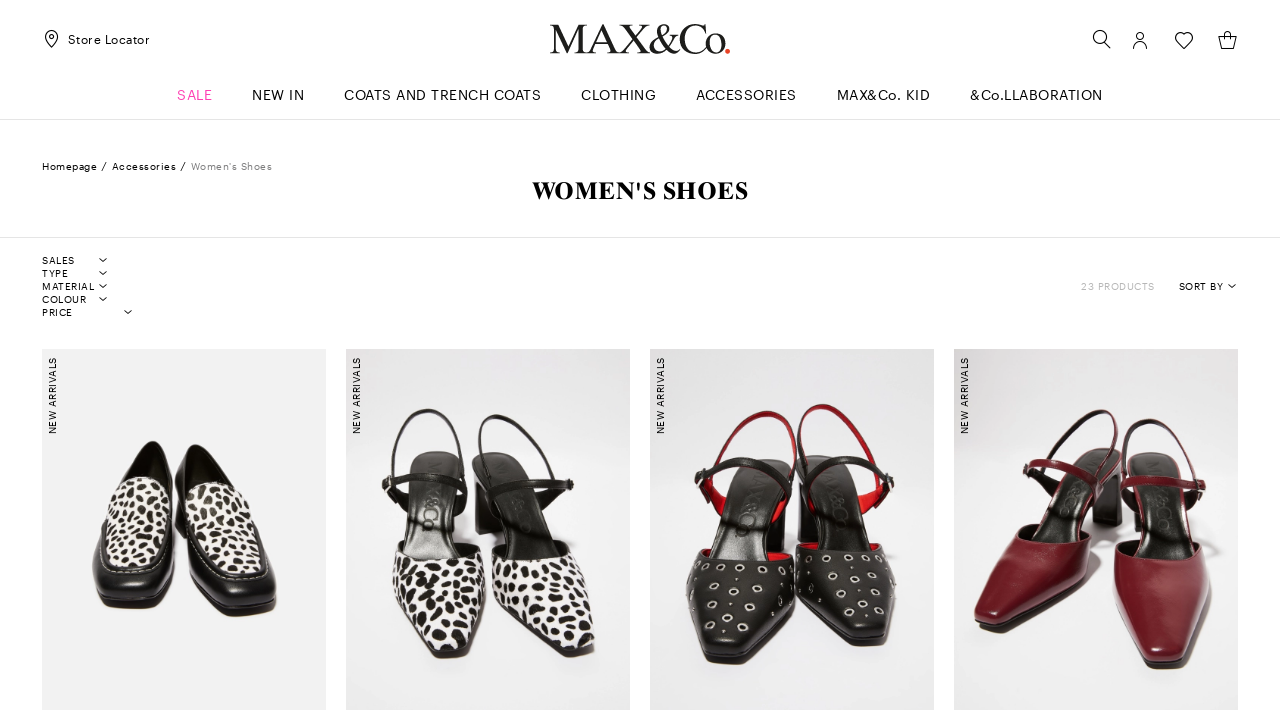

--- FILE ---
content_type: text/html;charset=UTF-8
request_url: https://si.maxandco.com/accessories/womens-shoes
body_size: 22497
content:

        <!DOCTYPE html>
      <html data-salemode="1e50195cac7355d7c6d3d1c51321fbea38ddeb4d70546975f12302f4bfed915d" data-is-amazon-pay-v2="false" data-is-amazon-pay-enabled="false" data-version="2026.119.1130-193" data-verifalia-validation="false" data-public-path="//si.maxandco.com/docroot/maxandco4/2026.119.1130-193/dist" data-js-component="TrackingComponent" data-is-bare-page="" data-egon-zip-base="false" data-egon-validation="false" data-controller="ListingController" class="no-js " lang="en"><head><meta charset="utf-8"/><meta content="width=device-width, initial-scale=1.0, maximum-scale=1.0, minimum-scale=1.0" name="viewport"/><meta content="IE=edge" http-equiv="X-UA-Compatible"/><title>Women&#039;s Shoes: Sneakers, Boots, Heels, Loafers | MAX&amp;Co.</title><meta content="maxandco" name="apple-mobile-web-app-title"/><meta content="Discover MAX&amp;amp;Co. women&amp;#039;s shoe collection. Sneakers, loafers, boots and high heels for the perfect finishing touch to your outfit. Shop now! " name="description"/><meta content="Women&amp;#039;s Shoes: Sneakers, Boots, Heels, Loafers | MAX&amp;amp;Co." name="title"/><meta content="1618054005144073" property="fb:page_id"/><meta content="website" property="og:type"/><meta content="en" property="og:locale"/><meta content="Women&amp;#039;s Shoes: Sneakers, Boots, Heels, Loafers | MAX&amp;amp;Co. " property="og:title"/><meta content="" property="og:url"/><meta content="" property="og:image"/><meta content="Discover MAX&amp;amp;amp;Co. women&amp;amp;#039;s shoe collection. Sneakers, loafers, boots and high heels for the perfect finishing touch to your outfit. Shop now! " property="og:description"/><meta content="MAX&amp;Co." property="og:site_name"/><meta content="gallery" name="twitter:card"/><meta content="@" name="twitter:site"/><meta content="Women&amp;#039;s Shoes: Sneakers, Boots, Heels, Loafers | MAX&amp;amp;Co." name="twitter:title"/><meta content="Discover MAX&amp;amp;amp;Co. women&amp;amp;#039;s shoe collection. Sneakers, loafers, boots and high heels for the perfect finishing touch to your outfit. Shop now! " name="twitter:description"/><meta content="" name="twitter:creator"/><meta content="https://b2c-media.maxandco.com/sys-master/m0/MC/2026/1/6521046602/001/s3master/6521046602001-z-mcalirica_thumbnail.jpg#thumbnail" name="twitter:image0:src"/><meta content="https://b2c-media.maxandco.com/sys-master/m0/MC/2026/1/6521036602/001/s3master/6521036602001-z-mcacacio_thumbnail.jpg#thumbnail" name="twitter:image1:src"/><meta content="https://b2c-media.maxandco.com/sys-master/m0/MC/2026/1/6521026602/001/s3master/6521026602001-z-mcastrillo_thumbnail.jpg#thumbnail" name="twitter:image2:src"/><meta content="https://b2c-media.maxandco.com/sys-master/m0/MC/2026/1/6521056602/001/s3master/6521056602001-z-mcaverve_thumbnail.jpg#thumbnail" name="twitter:image3:src"/><link href="https://si.maxandco.com/accessories/womens-shoes" rel="canonical"/><link href="https://ie.maxandco.com/accessories/womens-shoes" hreflang="en-ie" rel="alternate"/><link href="https://us.maxandco.com/accessories/womens-shoes" hreflang="en-us" rel="alternate"/><link href="https://ee.maxandco.com/accessories/womens-shoes" hreflang="en-ee" rel="alternate"/><link href="https://ch.maxandco.com/accessories/womens-shoes" hreflang="en-ch" rel="alternate"/><link href="https://mt.maxandco.com/accessories/womens-shoes" hreflang="en-mt" rel="alternate"/><link href="https://cn.maxandco.com/accessories/womens-shoes" hreflang="en-cn" rel="alternate"/><link href="https://gr.maxandco.com/accessories/womens-shoes" hreflang="en-gr" rel="alternate"/><link href="https://at.maxandco.com/accessoires/damenschuhe" hreflang="de-at" rel="alternate"/><link href="https://www.maxandco.com" hreflang="x-default" rel="alternate"/><link href="https://cz.maxandco.com/accessories/womens-shoes" hreflang="en-cz" rel="alternate"/><link href="https://cy.maxandco.com/accessories/womens-shoes" hreflang="en-cy" rel="alternate"/><link href="https://jp.maxandco.com/accessories/womens-shoes" hreflang="ja-jp" rel="alternate"/><link href="https://ro.maxandco.com/accessories/womens-shoes" hreflang="en-ro" rel="alternate"/><link href="https://pl.maxandco.com/accessories/womens-shoes" hreflang="en-pl" rel="alternate"/><link href="https://de.maxandco.com/accessoires/damenschuhe" hreflang="de-de" rel="alternate"/><link href="https://nl.maxandco.com/accessories/womens-shoes" hreflang="en-nl" rel="alternate"/><link href="https://fi.maxandco.com/accessories/womens-shoes" hreflang="en-fi" rel="alternate"/><link href="https://bg.maxandco.com/accessories/womens-shoes" hreflang="en-bg" rel="alternate"/><link href="https://pt.maxandco.com/accessories/womens-shoes" hreflang="en-pt" rel="alternate"/><link href="https://world.maxandco.com/accessories/womens-shoes" hreflang="en" rel="alternate"/><link href="https://es.maxandco.com/accesorios/zapatos-mujer" hreflang="es-es" rel="alternate"/><link href="https://dk.maxandco.com/accessories/womens-shoes" hreflang="en-dk" rel="alternate"/><link href="https://lt.maxandco.com/accessories/womens-shoes" hreflang="en-lt" rel="alternate"/><link href="https://lv.maxandco.com/accessories/womens-shoes" hreflang="en-lv" rel="alternate"/><link href="https://hr.maxandco.com/accessories/womens-shoes" hreflang="en-hr" rel="alternate"/><link href="https://hu.maxandco.com/accessories/womens-shoes" hreflang="en-hu" rel="alternate"/><link href="https://it.maxandco.com/accessori/scarpe-donna" hreflang="it-it" rel="alternate"/><link href="https://be.maxandco.com/accessoires/chaussures-femme" hreflang="fr-be" rel="alternate"/><link href="https://se.maxandco.com/accessories/womens-shoes" hreflang="en-se" rel="alternate"/><link href="https://lu.maxandco.com/accessoires/chaussures-femme" hreflang="fr-lu" rel="alternate"/><link href="https://si.maxandco.com/accessories/womens-shoes" hreflang="en-si" rel="alternate"/><link href="https://fr.maxandco.com/accessoires/chaussures-femme" hreflang="fr-fr" rel="alternate"/><link href="https://sk.maxandco.com/accessories/womens-shoes" hreflang="en-sk" rel="alternate"/><link href="https://gb.maxandco.com/accessories/womens-shoes" hreflang="en-gb" rel="alternate"/><link href="//si.maxandco.com/docroot/maxandco4/2026.119.1130-193/dist/images/favicons/apple-touch-icon-57x57.png" sizes="57x57" rel="apple-touch-icon"/><link href="//si.maxandco.com/docroot/maxandco4/2026.119.1130-193/dist/images/favicons/apple-touch-icon-60x60.png" sizes="60x60" rel="apple-touch-icon"/><link href="//si.maxandco.com/docroot/maxandco4/2026.119.1130-193/dist/images/favicons/apple-touch-icon-72x72.png" sizes="72x72" rel="apple-touch-icon"/><link href="//si.maxandco.com/docroot/maxandco4/2026.119.1130-193/dist/images/favicons/apple-touch-icon-76x76.png" sizes="76x76" rel="apple-touch-icon"/><link href="//si.maxandco.com/docroot/maxandco4/2026.119.1130-193/dist/images/favicons/apple-touch-icon-114x114.png" sizes="114x114" rel="apple-touch-icon"/><link href="//si.maxandco.com/docroot/maxandco4/2026.119.1130-193/dist/images/favicons/apple-touch-icon-120x120.png" sizes="120x120" rel="apple-touch-icon"/><link href="//si.maxandco.com/docroot/maxandco4/2026.119.1130-193/dist/images/favicons/apple-touch-icon-144x144.png" sizes="144x144" rel="apple-touch-icon"/><link href="//si.maxandco.com/docroot/maxandco4/2026.119.1130-193/dist/images/favicons/apple-touch-icon-152x152.png" sizes="152x152" rel="apple-touch-icon"/><link href="//si.maxandco.com/docroot/maxandco4/2026.119.1130-193/dist/images/favicons/apple-touch-icon-167x167.png" sizes="167x167" rel="apple-touch-icon"/><link href="//si.maxandco.com/docroot/maxandco4/2026.119.1130-193/dist/images/favicons/apple-touch-icon-180x180.png" sizes="180x180" rel="apple-touch-icon"/><link sizes="36x36" href="//si.maxandco.com/docroot/maxandco4/2026.119.1130-193/dist/images/favicons/android-chrome-36x36.png" type="image/png" rel="icon"/><link sizes="48x48" href="//si.maxandco.com/docroot/maxandco4/2026.119.1130-193/dist/images/favicons/android-chrome-48x48.png" type="image/png" rel="icon"/><link sizes="72x72" href="//si.maxandco.com/docroot/maxandco4/2026.119.1130-193/dist/images/favicons/android-chrome-72x72.png" type="image/png" rel="icon"/><link sizes="96x96" href="//si.maxandco.com/docroot/maxandco4/2026.119.1130-193/dist/images/favicons/android-chrome-96x96.png" type="image/png" rel="icon"/><link sizes="144x144" href="//si.maxandco.com/docroot/maxandco4/2026.119.1130-193/dist/images/favicons/android-chrome-144x144.png" type="image/png" rel="icon"/><link sizes="192x192" href="//si.maxandco.com/docroot/maxandco4/2026.119.1130-193/dist/images/favicons/android-chrome-192x192.png" type="image/png" rel="icon"/><link sizes="512x512" href="//si.maxandco.com/docroot/maxandco4/2026.119.1130-193/dist/images/favicons/android-chrome-512x512.png" type="image/png" rel="icon"/><link sizes="16x16" href="//si.maxandco.com/docroot/maxandco4/2026.119.1130-193/dist/images/favicons/favicon-16x16.png" type="image/png" rel="icon"/><link sizes="32x32" href="//si.maxandco.com/docroot/maxandco4/2026.119.1130-193/dist/images/favicons/favicon-32x32.png" type="image/png" rel="icon"/><link sizes="96x96" href="//si.maxandco.com/docroot/maxandco4/2026.119.1130-193/dist/images/favicons/favicon-96x96.png" type="image/png" rel="icon"/><link sizes="128x128" href="//si.maxandco.com/docroot/maxandco4/2026.119.1130-193/dist/images/favicons/favicon-128x128.png" type="image/png" rel="icon"/><link sizes="196x196" href="//si.maxandco.com/docroot/maxandco4/2026.119.1130-193/dist/images/favicons/favicon-196x196.png" type="image/png" rel="icon"/><link color="#5bbad5" href="//si.maxandco.com/docroot/maxandco4/2026.119.1130-193/dist/images/favicons/safari-pinned-tab.svg" rel="mask-icon"/><link href="//si.maxandco.com/docroot/maxandco4/2026.119.1130-193/dist/images/favicons/favicon.ico" rel="shortcut icon"/><link href="//si.maxandco.com/docroot/maxandco4/2026.119.1130-193/dist/images/favicons/safari-pinned-tab.svg" color="#5b6f80" rel="mask-icon"/><link crossorigin="use-credentials" href="//si.maxandco.com/docroot/maxandco4/2026.119.1130-193/dist/images/favicons/manifest.json" rel="manifest"/><meta content="#ffffff" name="theme-color"/><meta content="#da532c" name="msapplication-TileColor"/><meta content="//si.maxandco.com/docroot/maxandco4/2026.119.1130-193/dist/images/favicons/mstile-144x144.png" name="msapplication-TileImage"/><meta content="//si.maxandco.com/docroot/maxandco4/2026.119.1130-193/dist/images/favicons/browserconfig.xml" name="msapplication-config"/><script src="//tags.tiqcdn.com/utag/maxmara/maxandco/prod/utag.sync.js">/**/</script><style>
  	/* fonts */
  	/* Graphik */
  	@font-face {
  		font-family: 'Graphik';
  		font-display: swap;
  		src: url('//si.maxandco.com/docroot/maxandco4/2026.119.1130-193/dist/fonts/Graphik-Regular.eot');
  		src: url('//si.maxandco.com/docroot/maxandco4/2026.119.1130-193/dist/fonts/Graphik-Regular.woff2') format('woff2'),
  		url('//si.maxandco.com/docroot/maxandco4/2026.119.1130-193/dist/fonts/Graphik-Regular.woff') format('woff'),
  		url('//si.maxandco.com/docroot/maxandco4/2026.119.1130-193/dist/fonts/Graphik-Regular.ttf') format('truetype');
  		font-weight: normal;
        font-style: normal;
  	}
  	@font-face {
  		font-family: 'Graphik';
  		font-display: swap;
  		src: url('//si.maxandco.com/docroot/maxandco4/2026.119.1130-193/dist/fonts/Graphik-RegularItalic.eot');
  		src: url('//si.maxandco.com/docroot/maxandco4/2026.119.1130-193/dist/fonts/Graphik-RegularItalic.woff2') format('woff2'),
  		url('//si.maxandco.com/docroot/maxandco4/2026.119.1130-193/dist/fonts/Graphik-RegularItalic.woff') format('woff');
  		font-weight: normal;
        font-style: italic;
  	}
  	@font-face {
  		font-family: 'Graphik';
  		font-display: swap;
  		src: url('//si.maxandco.com/docroot/maxandco4/2026.119.1130-193/dist/fonts/Graphik-Medium.eot');
  		src: url('//si.maxandco.com/docroot/maxandco4/2026.119.1130-193/dist/fonts/Graphik-Medium.woff2') format('woff2'),
  		url('//si.maxandco.com/docroot/maxandco4/2026.119.1130-193/dist/fonts/Graphik-Medium.woff') format('woff'),
  		url('//si.maxandco.com/docroot/maxandco4/2026.119.1130-193/dist/fonts/Graphik-Medium.ttf') format('truetype');
  		font-weight: 500;
        font-style: normal;
  	}
  	@font-face {
  		font-family: 'Graphik';
  		font-display: swap;
  		src: url('//si.maxandco.com/docroot/maxandco4/2026.119.1130-193/dist/fonts/Graphik-MediumItalic.eot');
  		src: url('//si.maxandco.com/docroot/maxandco4/2026.119.1130-193/dist/fonts/Graphik-MediumItalic.woff2') format('woff2'),
  		url('//si.maxandco.com/docroot/maxandco4/2026.119.1130-193/dist/fonts/Graphik-MediumItalic.woff') format('woff');
  		font-weight: 500;
        font-style: italic;
  	}

    /* Times Ten LT Std */
  	@font-face {
  		font-family: 'Times Ten LT Std';
  		font-display: swap;
  		src: url('//si.maxandco.com/docroot/maxandco4/2026.119.1130-193/dist/fonts/TimesTenLTStd.eot');
  		src: url('//si.maxandco.com/docroot/maxandco4/2026.119.1130-193/dist/fonts/TimesTenLTStd.woff2') format('woff2'),
  		url('//si.maxandco.com/docroot/maxandco4/2026.119.1130-193/dist/fonts/TimesTenLTStd.woff') format('woff'),
  		url('//si.maxandco.com/docroot/maxandco4/2026.119.1130-193/dist/fonts/TimesTenLTStd.ttf') format('truetype');
  		font-weight: normal;
        font-style: normal;
  	}
  	@font-face {
  		font-family: 'Times Ten LT Std';
  		font-display: swap;
  		src: url('//si.maxandco.com/docroot/maxandco4/2026.119.1130-193/dist/fonts/TimesTenLTStd-Italic.eot');
  		src: url('//si.maxandco.com/docroot/maxandco4/2026.119.1130-193/dist/fonts/TimesTenLTStd-Italic.woff2') format('woff2'),
  		url('//si.maxandco.com/docroot/maxandco4/2026.119.1130-193/dist/fonts/TimesTenLTStd-Italic.woff') format('woff'),
  		url('//si.maxandco.com/docroot/maxandco4/2026.119.1130-193/dist/fonts/TimesTenLTStd-Italic.ttf') format('truetype');
  		font-weight: normal;
        font-style: italic;
  	}
  	@font-face {
  		font-family: 'Times Ten LT Std';
  		font-display: swap;
  		src: url('//si.maxandco.com/docroot/maxandco4/2026.119.1130-193/dist/fonts/TimesTenLTStd-Bold.eot');
  		src: url('//si.maxandco.com/docroot/maxandco4/2026.119.1130-193/dist/fonts/TimesTenLTStd-Bold.woff2') format('woff2'),
  		url('//si.maxandco.com/docroot/maxandco4/2026.119.1130-193/dist/fonts/TimesTenLTStd-Bold.woff') format('woff'),
  		url('//si.maxandco.com/docroot/maxandco4/2026.119.1130-193/dist/fonts/TimesTenLTStd-Bold.ttf') format('truetype');
  		font-weight: bold;
        font-style: normal;
  	}
  	@font-face {
  		font-family: 'Times Ten LT Std';
  		font-display: swap;
  		src: url('//si.maxandco.com/docroot/maxandco4/2026.119.1130-193/dist/fonts/TimesTenLTStd-BoldItalic.eot');
  		src: url('//si.maxandco.com/docroot/maxandco4/2026.119.1130-193/dist/fonts/TimesTenLTStd-BoldItalic.woff2') format('woff2'),
  		url('//si.maxandco.com/docroot/maxandco4/2026.119.1130-193/dist/fonts/TimesTenLTStd-BoldItalic.woff') format('woff'),
  		url('//si.maxandco.com/docroot/maxandco4/2026.119.1130-193/dist/fonts/TimesTenLTStd-BoldItalic.ttf') format('truetype');
  		font-weight: bold;
        font-style: italic;
  	}
  </style><link as="style" href="//si.maxandco.com/docroot/maxandco4/2026.119.1130-193/dist/main.css" rel="preload"/><link type="text/css" href="//si.maxandco.com/docroot/maxandco4/2026.119.1130-193/dist/main.css" rel="stylesheet"/><link as="style" href="//si.maxandco.com/docroot/maxandco4/2026.119.1130-193/dist/controller-ListingController.css" rel="preload"/><link type="text/css" href="//si.maxandco.com/docroot/maxandco4/2026.119.1130-193/dist/controller-ListingController.css" rel="stylesheet"/></head><body data-hide-personal-stylist="" data-iseu="true" data-show-privacy-modal="" data-is-arvato="" data-share-link="" data-product-code="" data-website="si" data-language="en" data-modal-template="" data-modal-end-time="" data-modal-start-time="" data-modal-link="" data-modal-key="" data-subcategory="" data-category="" data-nl-end-time="" data-nl-start-time="" data-nl-link="/modals/newsletter" data-nl-key="" data-controller="Category" class="general-component   previewmode t-category  ">
<!-- analytics -->
<script type="text/javascript">
    var temp_reportsuite = 'diffusionetessilemcsilive,diffusionetessilemclive';
    var utag_data = new Object();

    utag_data['page_3_level']="si"; /* Third Level Domain */ utag_data['page_type']="category-page"; /* Pagetype */ utag_data['page_language']="english"; /* Language */ utag_data['customer_email']="anonymous"; /* Client ID */ utag_data['login_status']="0"; /* Status Log-in */ utag_data['page_name']="si:category:Shoes"; /* Pagename */ utag_data['page_section']="Shoes"; /* Site Sections */ utag_data['order_currency']="EUR"; /* Currency */ 
      var products = [
        
            {
            id: "6521046602001",
            qty: "1",
            price: "239.0",
            currency: "EUR",
            name: "MCALIRICA",
            color: "BLACK WHITE",
            size: "",
            category: "shoes",
            categoryId: "400",
            type : "",
            collection: "maxandco",
            season: "SS2026",
            item_group_id: "6521046602001",
            isChange: "",
            isReturn: ""
            },
            {
            id: "6521036602001",
            qty: "1",
            price: "249.0",
            currency: "EUR",
            name: "MCACACIO",
            color: "WHITE BLACK",
            size: "",
            category: "shoes",
            categoryId: "400",
            type : "",
            collection: "maxandco",
            season: "SS2026",
            item_group_id: "6521036602001",
            isChange: "",
            isReturn: ""
            },
            {
            id: "6521026602001",
            qty: "1",
            price: "249.0",
            currency: "EUR",
            name: "MCASTRILLO",
            color: "BLACK",
            size: "",
            category: "shoes",
            categoryId: "400",
            type : "",
            collection: "maxandco",
            season: "SS2026",
            item_group_id: "6521026602001",
            isChange: "",
            isReturn: ""
            },
            {
            id: "6521056602001",
            qty: "1",
            price: "219.0",
            currency: "EUR",
            name: "MCAVERVE",
            color: "RUBY",
            size: "",
            category: "shoes",
            categoryId: "400",
            type : "",
            collection: "maxandco",
            season: "SS2026",
            item_group_id: "6521056602001",
            isChange: "",
            isReturn: ""
            },
            {
            id: "6526045702002",
            qty: "1",
            price: "109.0",
            currency: "EUR",
            name: "GISELLE",
            color: "BORDEAUX",
            size: "",
            category: "shoes",
            categoryId: "400",
            type : "",
            collection: "maxandco",
            season: "FW2025",
            item_group_id: "6526045702002",
            isChange: "",
            isReturn: ""
            },
            {
            id: "6526045702001",
            qty: "1",
            price: "109.0",
            currency: "EUR",
            name: "GISELLE",
            color: "SILVER",
            size: "",
            category: "shoes",
            categoryId: "400",
            type : "",
            collection: "maxandco",
            season: "FW2025",
            item_group_id: "6526045702001",
            isChange: "",
            isReturn: ""
            },
            {
            id: "6526055702001",
            qty: "1",
            price: "102.0",
            currency: "EUR",
            name: "HAILEY",
            color: "SILVER",
            size: "",
            category: "shoes",
            categoryId: "400",
            type : "",
            collection: "maxandco",
            season: "FW2025",
            item_group_id: "6526055702001",
            isChange: "",
            isReturn: ""
            },
            {
            id: "6526055702002",
            qty: "1",
            price: "102.0",
            currency: "EUR",
            name: "HAILEY",
            color: "BLACK",
            size: "",
            category: "shoes",
            categoryId: "400",
            type : "",
            collection: "maxandco",
            season: "FW2025",
            item_group_id: "6526055702002",
            isChange: "",
            isReturn: ""
            },
            {
            id: "6521016602002",
            qty: "1",
            price: "219.0",
            currency: "EUR",
            name: "MCAMIA",
            color: "RED",
            size: "",
            category: "shoes",
            categoryId: "400",
            type : "",
            collection: "maxandco",
            season: "SS2026",
            item_group_id: "6521016602002",
            isChange: "",
            isReturn: ""
            },
            {
            id: "6521016602004",
            qty: "1",
            price: "219.0",
            currency: "EUR",
            name: "MCAMIA",
            color: "BLACK",
            size: "",
            category: "shoes",
            categoryId: "400",
            type : "",
            collection: "maxandco",
            season: "SS2026",
            item_group_id: "6521016602004",
            isChange: "",
            isReturn: ""
            },
            {
            id: "6521016602001",
            qty: "1",
            price: "219.0",
            currency: "EUR",
            name: "MCAMIA",
            color: "WHITE",
            size: "",
            category: "shoes",
            categoryId: "400",
            type : "",
            collection: "maxandco",
            season: "SS2026",
            item_group_id: "6521016602001",
            isChange: "",
            isReturn: ""
            },
            {
            id: "6791026602001",
            qty: "1",
            price: "285.0",
            currency: "EUR",
            name: "MCAABANO",
            color: "TURTLEDOVE",
            size: "",
            category: "shoes",
            categoryId: "400",
            type : "",
            collection: "maxandco",
            season: "SS2026",
            item_group_id: "6791026602001",
            isChange: "",
            isReturn: ""
            },
            {
            id: "6796025702001",
            qty: "1",
            price: "212.0",
            currency: "EUR",
            name: "GIGI",
            color: "BLACK",
            size: "",
            category: "shoes",
            categoryId: "400",
            type : "",
            collection: "maxandco",
            season: "FW2025",
            item_group_id: "6796025702001",
            isChange: "",
            isReturn: ""
            },
            {
            id: "6796015702001",
            qty: "1",
            price: "152.0",
            currency: "EUR",
            name: "GOGO",
            color: "RED",
            size: "",
            category: "shoes",
            categoryId: "400",
            type : "",
            collection: "maxandco",
            season: "FW2025",
            item_group_id: "6796015702001",
            isChange: "",
            isReturn: ""
            },
            {
            id: "6526065702001",
            qty: "1",
            price: "142.0",
            currency: "EUR",
            name: "BELLA",
            color: "BLACK",
            size: "",
            category: "shoes",
            categoryId: "400",
            type : "",
            collection: "maxandco",
            season: "FW2025",
            item_group_id: "6526065702001",
            isChange: "",
            isReturn: ""
            },
            {
            id: "6526015602002",
            qty: "1",
            price: "109.0",
            currency: "EUR",
            name: "JENNA",
            color: "BLACK",
            size: "",
            category: "shoes",
            categoryId: "400",
            type : "",
            collection: "maxandco",
            season: "FW2025",
            item_group_id: "6526015602002",
            isChange: "",
            isReturn: ""
            },
            {
            id: "6526015602001",
            qty: "1",
            price: "109.0",
            currency: "EUR",
            name: "JENNA",
            color: "DARK GREY",
            size: "",
            category: "shoes",
            categoryId: "400",
            type : "",
            collection: "maxandco",
            season: "FW2025",
            item_group_id: "6526015602001",
            isChange: "",
            isReturn: ""
            },
            {
            id: "6526105602001",
            qty: "1",
            price: "109.0",
            currency: "EUR",
            name: "WINONA",
            color: "DARK GREY",
            size: "",
            category: "shoes",
            categoryId: "400",
            type : "",
            collection: "maxandco",
            season: "FW2025",
            item_group_id: "6526105602001",
            isChange: "",
            isReturn: ""
            },
            {
            id: "6526075602001",
            qty: "1",
            price: "109.0",
            currency: "EUR",
            name: "WINONA1",
            color: "MULTICOLOUR",
            size: "",
            category: "shoes",
            categoryId: "400",
            type : "",
            collection: "maxandco",
            season: "FW2025",
            item_group_id: "6526075602001",
            isChange: "",
            isReturn: ""
            },
            {
            id: "6766015702001",
            qty: "1",
            price: "109.0",
            currency: "EUR",
            name: "CHUNKY",
            color: "WHITE",
            size: "",
            category: "shoes",
            categoryId: "400",
            type : "",
            collection: "maxandco",
            season: "FW2025",
            item_group_id: "6766015702001",
            isChange: "",
            isReturn: ""
            },
            {
            id: "6766015702002",
            qty: "1",
            price: "109.0",
            currency: "EUR",
            name: "CHUNKY",
            color: "SILVER",
            size: "",
            category: "shoes",
            categoryId: "400",
            type : "",
            collection: "maxandco",
            season: "FW2025",
            item_group_id: "6766015702002",
            isChange: "",
            isReturn: ""
            },
            {
            id: "6526095602001",
            qty: "1",
            price: "124.0",
            currency: "EUR",
            name: "LIV1",
            color: "WHITE",
            size: "",
            category: "shoes",
            categoryId: "400",
            type : "",
            collection: "maxandco",
            season: "FW2025",
            item_group_id: "6526095602001",
            isChange: "",
            isReturn: ""
            },
            {
            id: "6526025602001",
            qty: "1",
            price: "102.0",
            currency: "EUR",
            name: "DEVON",
            color: "DARK BROWN",
            size: "",
            category: "shoes",
            categoryId: "400",
            type : "",
            collection: "maxandco",
            season: "FW2025",
            item_group_id: "6526025602001",
            isChange: "",
            isReturn: ""
            }
      ];
      utag_data['productList'] = products;
    
      utag_data['sorting_method'] = "solr_sorting";
      utag_data['sorting_type'] = "our_favorites";
    </script><script type="text/javascript">
        (function(a,b,c,d){ a='//tags.tiqcdn.com/utag/maxmara/maxandco/prod/utag.js';b=document;c='script';d=b.createElement(c);d.src=a;d.type='text/java'+c;d.async=true; a=b.getElementsByTagName(c)[0];a.parentNode.insertBefore(d,a); })();
    </script><form action="" hidden="hidden" id="currentUserInfo" disabled="disabled"><input value="Anonymous" name="name"/><input value="" name="surname"/><input value="anonymous" name="email"/></form><header data-js-component="HeaderComponent" class="c-main-header"><div class="c-m-h__wrapper"><div class="c-m-h__main-section"><div class="c-m-h__actions"><button data-trigger-menu="" class="c-m-h__actions__menu btn-menu-burger" type="button"><span class="burger-menu"><span class="icon-box"><i class="icon-menu"></i></span></span><span class="burger-close"><span class="icon-box"><i class="icon-close"></i></span></span></button><button data-actions-mobile-search="" data-trigger-search="" class="c-m-h__actions__mobile-search" type="button"><span class="icon-box"><i class="icon-search"></i></span></button><a href="https://si.maxandco.com/store-locator" class="c-m-h__actions__desk-store"><span class="icon-box"><i class="icon-gps"></i></span><span class="c-m-h__actions__desk-store__label">Store Locator</span></a></div><div class="c-m-h__logo"><a href="/"><img alt="maxandco-logo" src="//si.maxandco.com/docroot/maxandco4/2026.119.1130-193/dist/images/mc-logo.svg"/></a></div><div class="c-m-h__actions--right"><button data-trigger-search="" class="c-m-h__actions__desk-search" type="button"><span class="icon-box"><i class="icon-search"></i></span></button><div data-myaccount-layer-wrapper="" class="c-m-h__actions__desk-account action--login"><a data-js-login="" href="/login"><span class="icon-box"><i class="icon-account"></i></span></a><div data-logged="false" class="l-quick-account"><div data-js-component="SimpleBarComponent" class="l-q-a__wrapper position-popup-mobile"><div class="l-acc__guest"><div data-js-component="MyAccountLayerComponent" class="l-acc__main-login"><div class="l-acc__login"><div class="l-acc__title"><span>My Account</span></div><div class="l-acc__form"><form data-js-component="LoginComponent" id="headerLoginForm" class="js-validate-form" method="post" action="https://si.maxandco.com/j_spring_security_check" autocomplete="off"><input value="" name="" type="hidden"/><input value="loginerror" type="hidden" name="errorparam"/><input value="headerLoginForm" type="hidden" name="formId"/><input value="/accessories/womens-shoes" type="hidden" name="formurl"/><input value="/my-account" type="hidden" name="target"/><fieldset class="l-acc__form__fieldset form-group"><label data-js-component="InputComponent" data-id="" class="b-input l-acc__form__input      "><span data-label="" class="b-input__label">Email*</span><span class="b-input__wrapper"><input class="b-input__input " type="email" data-error-msg="" data-locale="en" data-input="" value="" inputmode=""  required  data-validation="email" autocomplete="username" name="j_username"/><i class="b-input__icon --error icon-error"></i><i class="b-input__icon --success icon-success"></i></span></label></fieldset><fieldset class="l-acc__form__fieldset form-group"><label data-js-component="InputComponent" data-id="" class="b-input l-acc__form__input   --password   "><span data-label="" class="b-input__label">Password*</span><span class="b-input__wrapper"><input class="b-input__input " type="password" data-error-msg="" data-locale="en" data-input="" value="" inputmode=""  required  data-validation="standard" autocomplete="current-password" name="j_password"/><i data-toggle-password="" class="b-input__icon --password icon-eye"></i><i data-toggle-password="" class="b-input__icon --password --shown icon-eye-bar"></i><i class="b-input__icon --error icon-error"></i><i class="b-input__icon --success icon-success"></i></span></label><a href="javascript:void(0)" class="cta --link --standard password-recovery-link" target="" rel=""   onclick=""  data-pwd-recovery-btn="" data-form-reset="/action/ajax/resetpassword" data-target-form="main-recovery-form">
				Forgot your password?
			</a></fieldset><button class="cta --primary --standard  cta-full-width"  data-login-type="email" data-js-btn="submit" tracking-action="login" href="/cart">
			  Log In
		</button></form></div><div class="l-acc__register"><span>Don't have an account yet? </span><a href="/register" class="cta --link --standard " target="" rel=""   onclick="" >
          Sign up
        </a></div></div><div class="l-acc__recovery"><div class="l-acc__title"><span>Password recovery</span></div><div class="l-acc__message"><span>Please enter the email address you registered with. We will send you a link to create a new password.</span></div><div data-recovery-form="" class="l-acc__form"><form id="forgottenPwdForm" class="l-acc__recovery__form" action="/passwordreset" method="POST"><input value="" name="" type="hidden"/><label data-js-component="InputComponent" data-id="" class="b-input l-acc__recovery__input      "><span data-label="" class="b-input__label">Email*</span><span class="b-input__wrapper"><input class="b-input__input " type="email" data-error-msg="" data-locale="en" data-input="" value="" inputmode=""  required  name="email" data-modal-recovery-email=""/><i class="b-input__icon --error icon-error"></i><i class="b-input__icon --success icon-success"></i></span><span data-error="" class="b-input__error"></span></label><button class="cta --primary --standard  cta-full-width l-acc__recovery__submit"  type="submit" data-submit-btn="">
            Request new password
          </button></form></div><div class="l-acc__back"><a href="javascript:void(0)" class="cta --link --standard " target="" rel=""   onclick=""  data-login-btn="">
          Login
        </a></div></div><div class="l-acc__success"><div class="l-acc__message"><span>Thank you.<br>We've sent a link for changing your password to: &nbsp;</span><span data-recovery-message=""></span></div><a href="/" class="cta --primary --standard cta-full-width" target="" rel=""   onclick="" >
        Keep Shopping
      </a></div></div></div></div></div></div><a class="c-m-h__actions__desk-wishlist wishlist js-addtowishlist-link" href="/wishlist"><span class="icon-box"><i class="icon-wishlist"></i><span data-wishlist-count="0" class="icon-box__dot hidden"></span></span></a><div data-js-component="MiniCartComponent" class="c-m-h__actions__desk-mini-cart action--quickcart"><a data-disabled="true" data-giftcard-link="/action/open-minicart" data-link="/action/open-quickcartnotification" data-url="/action/minicart" class="js-minicart" href="/cart"><span class="icon-box"><i class="icon-bag"></i><span data-mcqty="0" class="icon-box__dot hidden"></span></span></a><div data-js-component="CartLayerComponent" data-quick-cart="" class="l-quick-cart empty"><div data-js-component="SimpleBarComponent" class="l-q-c__wrapper position-popup-mobile"><div class="l-q-c__header"><span data-mcqty="0" class="l-q-c__title">Shopping Bag</span></div><div class="l-q-c__empty-msg">Your Shopping Bag is empty</div><div data-simplebar="init" data-items-container="" class="l-q-c__items-container "></div><div data-mc-checkout="" class="l-q-c__checkout"></div></div></div></div></div></div></div><div class="c-m-h__menu-wrapper"><nav data-nav-level="1" class="c-m-h__menu-nav"><ul role="menubar" class="c-m-h__menu-nav__list"><li class="c-m-h__menu-item sales"
      		data-panel-target="sale"
      		role="menuitem"
      		aria-haspopup="true"
      		data-menu-item=""
      	><a href="/sale"
      	  data-prevent-default-event="true"
      	><span class="text">SALE</span></a><i class="icon-chevron-right"></i></li><li class="c-m-h__menu-item"><a href="/new-in"><span class="text">New in</span></a></li><li class="c-m-h__menu-item"><a href="/clothing/womens-coat-parka"><span class="text">Coats and Trench Coats</span></a></li><li class="c-m-h__menu-item"
      		data-panel-target="clothing"
      		role="menuitem"
      		aria-haspopup="true"
      		data-menu-item=""
      	><a href="/clothing"
      	  data-prevent-default-event="true"
      	><span class="text">Clothing</span></a><i class="icon-chevron-right"></i></li><li class="c-m-h__menu-item"
      		data-panel-target="accessories"
      		role="menuitem"
      		aria-haspopup="true"
      		data-menu-item=""
      	
      		data-pre-open=""
      	><a href="/accessories"
      	  data-prevent-default-event="true"
      	><span class="text">Accessories</span></a><i class="icon-chevron-right"></i></li><li class="c-m-h__menu-item"
      		data-panel-target="girls-clothing"
      		role="menuitem"
      		aria-haspopup="true"
      		data-menu-item=""
      	><a href="/girls-clothing"
      	  data-prevent-default-event="true"
      	><span class="text">MAX&C<span style="text-transform: lowercase;">O</span>. KID</span></a><i class="icon-chevron-right"></i></li><li class="c-m-h__menu-item"
      		data-panel-target="and-collaboration"
      		role="menuitem"
      		aria-haspopup="true"
      		data-menu-item=""
      	><a href="/and-collaboration"
      	  data-prevent-default-event="true"
      	><span class="text">&C<span style="text-transform: lowercase;">O</span>.LLABORATION</span></a><i class="icon-chevron-right"></i></li></ul></nav><div class="c-m-h__service-nav"><div class="c-m-h__service-nav__items-wrapper"><div class="c-m-h__service-nav__items-row"><a class="c-m-h__service-item" href="/wishlist"><div class="icon-box"><i class="icon-wishlist"></i><span data-wishlist-count-mobile="0" class="icon-box__dot hidden"></span></div><div class="c-m-h__service-item__label">Wishlist</div></a><a class="c-m-h__service-item" href="/store-locator"><div class="icon-box"><i class="icon-gps"></i></div><div class="c-m-h__service-item__label">Store Locator</div></a></div><div class="c-m-h__service-nav__items-row"><a class="c-m-h__service-item" href="/info/customer-care/contact-us"><div class="icon-box"><i class="icon-phone"></i></div><div class="c-m-h__service-item__label">Contact us</div></a><a class="c-m-h__service-item" href="https://www.maxandco.com?splash=true&amp;country=si"><div class="icon-box"><i class="icon-world"></i></div><div class="c-m-h__service-item__label">Slovenia  - English</div></a></div></div></div></div><div data-menu-layers="" class="c-m-h__menu-layers"><div data-menu-panel="sale" class="l-menu-panel sales"><div class="l-m-p__head"><div class="l-m-p__head__title"><button data-close-panel="" class="icon-chevron-left l-m-p__head__title__back" type="button"></button><span class="l-m-p__head__title__text">Sale</span></div></div><div class="l-m-p__content"><div class="l-m-p__content__col"><div class="l-m-p__title">CLOTHING</div><ul class="l-m-p__menu"><li class="l-m-p__menu-item"><a href="/sale/clothing/womens-coat-parka">Coats and Trench Coats</a></li><li class="l-m-p__menu-item"><a href="/sale/clothing/womens-sweaters-cardigans">Sweaters and Cardigans</a></li><li class="l-m-p__menu-item"><a href="/sale/clothing/womens-suits">Suits</a></li><li class="l-m-p__menu-item"><a href="/sale/clothing/women-dresses">Dresses and Jumpsuits</a></li><li class="l-m-p__menu-item"><a href="/sale/clothing/womens-jackets-blazers">Jackets and Blazers</a></li><li class="l-m-p__menu-item"><a href="/sale/clothing/womens-trousers">Trousers</a></li><li class="l-m-p__menu-item"><a href="/sale/clothing/skirts">Skirts</a></li><li class="l-m-p__menu-item"><a href="/sale/clothing/womens-shirts-tops">Shirts and Tops</a></li><li class="l-m-p__menu-item"><a href="/sale/clothing/sweatshirts-and-t-shirts">Sweatshirts and T-shirts</a></li><li class="l-m-p__menu-item"><a href="/sale/clothing/jeans-womens-denim">Jeans and Denim</a></li><li class="l-m-p__menu-item"><a href="/sale/clothing/puffer-jackets">Puffer Jackets</a></li><li class="l-m-p__menu-item"><a href="/sale/girls-clothing">KID</a></li></ul></div><div class="l-m-p__content__col"><div class="l-m-p__title">ACCESSORIES</div><ul class="l-m-p__menu"><li class="l-m-p__menu-item"><a href="/sale/accessories/womens-shoes">Shoes</a></li><li class="l-m-p__menu-item"><a href="/sale/accessories/bags-clutches-shoppers">Bags</a></li><li class="l-m-p__menu-item"><a href="/sale/accessories/womens-scarves">Scarves and Hats</a></li><li class="l-m-p__menu-item"><a href="/sale/accessories/womens-sunglasses">Sunglasses</a></li><li class="l-m-p__menu-item"><a href="/sale/accessories/womens-bijoux-jewellery">Other Accessories</a></li></ul></div><div class="l-m-p__launch"><a class="" href="/sale/clothing/womens-jackets-blazers" target="" rel=""><picture class="launch-image" aria-label=""><source srcset="//si.maxandco.com/mediaObject/maxandco4/Saldi/FW25/Taciti/WEBSITE-20251203T102914Z-3-001/WEBSITE/DDM/ENG/giacche_maxandco_ddm(1)/original/giacche_maxandco_ddm%281%29.jpg" media="(max-width: 767px)"/><source srcset="" type="image/webp"/><img class=" " src="//si.maxandco.com/mediaObject/maxandco4/Saldi/FW25/Taciti/WEBSITE-20251203T102914Z-3-001/WEBSITE/DDM/ENG/giacche_maxandco_ddm(1)/original/giacche_maxandco_ddm%281%29.jpg" alt="Jackets and Blazers" title="Jackets and Blazers"/></picture></a><div class="launch-body"><div class="launch-body__title">Jackets and Blazers</div><div class="launch-body__cta"><a href="/sale/clothing/womens-jackets-blazers" class="cta --secondary --standard cta-secondary" target="" rel=""   onclick="" >
							Shop Now
						</a></div></div></div><div class="l-m-p__launch"><a class="" href="/sale/clothing/womens-sweaters-cardigans" target="" rel=""><picture class="launch-image" aria-label=""><source srcset="//si.maxandco.com/mediaObject/maxandco4/Saldi/FW25/Taciti/WEBSITE-20251203T102914Z-3-001/WEBSITE/DDM/ENG/maglie_maxandco_ddm(1)/original/maglie_maxandco_ddm%281%29.jpg" media="(max-width: 767px)"/><source srcset="" type="image/webp"/><img class=" " src="//si.maxandco.com/mediaObject/maxandco4/Saldi/FW25/Taciti/WEBSITE-20251203T102914Z-3-001/WEBSITE/DDM/ENG/maglie_maxandco_ddm(1)/original/maglie_maxandco_ddm%281%29.jpg" alt="Sweater and Cardigans" title="Sweater and Cardigans"/></picture></a><div class="launch-body"><div class="launch-body__title">Sweater and Cardigans</div><div class="launch-body__cta"><a href="/sale/clothing/womens-sweaters-cardigans" class="cta --secondary --standard cta-secondary" target="" rel=""   onclick="" >
							Shop Now
						</a></div></div></div></div></div><div data-menu-panel="clothing" class="l-menu-panel"><div class="l-m-p__head"><div class="l-m-p__head__title"><button data-close-panel="" class="icon-chevron-left l-m-p__head__title__back" type="button"></button><span class="l-m-p__head__title__text">Clothing</span></div></div><div class="l-m-p__content"><div class="l-m-p__content__col"><ul class="l-m-p__menu"><li class="l-m-p__menu-item"><a href="/clothing/womens-coat-parka">Coats and Trench Coats</a></li><li class="l-m-p__menu-item"><a href="/clothing/womens-sweaters-cardigans">Sweaters and Cardigans</a></li><li class="l-m-p__menu-item"><a href="/clothing/womens-suit">Suits</a></li><li class="l-m-p__menu-item"><a href="/clothing/womens-dresses">Dresses and Jumpsuits</a></li><li class="l-m-p__menu-item"><a href="/clothing/womens-jacket-blazers">Jackets and Blazers</a></li><li class="l-m-p__menu-item"><a href="/clothing/womens-trousers">Trousers</a></li><li class="l-m-p__menu-item"><a href="/clothing/skirts">Skirts</a></li><li class="l-m-p__menu-item"><a href="/clothing/puffer-jackets">Puffer Jackets</a></li><li class="l-m-p__menu-item"><a href="/clothing/womens-shirts-tops">Shirts and Tops</a></li><li class="l-m-p__menu-item"><a href="/clothing/sweatshirts-and-t-shirts">Sweatshirts and T-shirts</a></li><li class="l-m-p__menu-item"><a href="/clothing/jeans-womens-denim">Jeans and Denim</a></li></ul></div><div class="l-m-p__launch"><a class="" href="/editorial/icon-coat" target="" rel=""><picture class="launch-image" aria-label=""><source srcset="//si.maxandco.com/mediaObject/maxandco4/Editorial-Pages/Ep-icon-coat/DDM-20251212T142059Z-3-001/DDM/cappotti_maxandco_ddm/original/cappotti_maxandco_ddm.jpg" media="(max-width: 767px)"/><source srcset="" type="image/webp"/><img class=" " src="//si.maxandco.com/mediaObject/maxandco4/Editorial-Pages/Ep-icon-coat/DDM-20251212T142059Z-3-001/DDM/cappotti_maxandco_ddm/original/cappotti_maxandco_ddm.jpg" alt="Icons Only" title="Icons Only"/></picture></a><div class="launch-body"><div class="launch-body__title">Icons Only</div><div class="launch-body__cta"><a href="/editorial/icon-coat" class="cta --secondary --standard cta-secondary" target="" rel=""   onclick="" >
							DISCOVER MORE
						</a></div></div></div><div class="l-m-p__launch"><a class="" href="/editorial/dot-mination" target="" rel=""><picture class="launch-image" aria-label=""><source srcset="//si.maxandco.com/mediaObject/maxandco4/Editorial-Pages/EP-Dotmination/DDM-20251205T153442Z-3-001/DDM/abbigliamento_maxandco_ddm/original/abbigliamento_maxandco_ddm.jpg" media="(max-width: 767px)"/><source srcset="" type="image/webp"/><img class=" " src="//si.maxandco.com/mediaObject/maxandco4/Editorial-Pages/EP-Dotmination/DDM-20251205T153442Z-3-001/DDM/abbigliamento_maxandco_ddm/original/abbigliamento_maxandco_ddm.jpg" alt="Dot.MINATION" title="Dot.MINATION"/></picture></a><div class="launch-body"><div class="launch-body__title">Dot.MINATION</div><div class="launch-body__cta"><a href="/editorial/dot-mination" class="cta --secondary --standard cta-secondary" target="" rel=""   onclick="" >
							Discover More
						</a></div></div></div><div class="l-m-p__launch"><a class="" href="/editorial/deep-blue-christmas" target="" rel=""><picture class="launch-image" aria-label=""><source srcset="//si.maxandco.com/mediaObject/maxandco4/Editorial-Pages/EP-Deep-Blue-Christmas/DDM-20251203T114743Z-3-001/DDM/party_maxandco_ddm/original/party_maxandco_ddm.jpg" media="(max-width: 767px)"/><source srcset="" type="image/webp"/><img class=" " src="//si.maxandco.com/mediaObject/maxandco4/Editorial-Pages/EP-Deep-Blue-Christmas/DDM-20251203T114743Z-3-001/DDM/party_maxandco_ddm/original/party_maxandco_ddm.jpg" alt="Out-Fit Check" title="Out-Fit Check"/></picture></a><div class="launch-body"><div class="launch-body__title">Out-Fit Check</div><div class="launch-body__cta"><a href="/editorial/deep-blue-christmas" class="cta --secondary --standard cta-secondary" target="" rel=""   onclick="" >
							Discover More
						</a></div></div></div></div></div><div data-menu-panel="accessories" class="l-menu-panel"><div class="l-m-p__head"><div class="l-m-p__head__title"><button data-close-panel="" class="icon-chevron-left l-m-p__head__title__back" type="button"></button><span class="l-m-p__head__title__text">Accessories</span></div></div><div class="l-m-p__content"><div class="l-m-p__content__col"><ul class="l-m-p__menu"><li class="l-m-p__menu-item"><a href="/accessories/womens-shoes">Shoes</a></li><li class="l-m-p__menu-item"><a href="/accessories/bags-clutches-shoppers">Bags</a></li><li class="l-m-p__menu-item"><a href="/accessories/womens-scarves">Scarves and Hats</a></li><li class="l-m-p__menu-item"><a href="/accessories/womens-sunglasses">Eyewear</a></li><li class="l-m-p__menu-item"><a href="/accessories/womens-bijoux-jewellery">Other Accessories</a></li></ul></div><div class="l-m-p__launch"><a class="" href="/accessories/bags-clutches-shoppers" target="" rel=""><picture class="launch-image" aria-label=""><source srcset="//si.maxandco.com/mediaObject/maxandco4/DDM/SS26/ASSET/2_JANUARY/borse_maxandco_ddm/original/borse_maxandco_ddm.jpg" media="(max-width: 767px)"/><source srcset="" type="image/webp"/><img class=" " src="//si.maxandco.com/mediaObject/maxandco4/DDM/SS26/ASSET/2_JANUARY/borse_maxandco_ddm/original/borse_maxandco_ddm.jpg" alt="The Bag Edit" title="The Bag Edit"/></picture></a><div class="launch-body"><div class="launch-body__title">The Bag Edit</div><div class="launch-body__cta"><a href="/accessories/bags-clutches-shoppers" class="cta --secondary --standard cta-secondary" target="" rel=""   onclick="" >
							SHOP NOW
						</a></div></div></div><div class="l-m-p__launch"><a class="" href="/accessories/womens-shoes" target="" rel=""><picture class="launch-image" aria-label=""><source srcset="//si.maxandco.com/mediaObject/maxandco4/DDM/SS26/ASSET/2_JANUARY/scarpe_maxandco_ddm/original/scarpe_maxandco_ddm.jpg" media="(max-width: 767px)"/><source srcset="" type="image/webp"/><img class=" " src="//si.maxandco.com/mediaObject/maxandco4/DDM/SS26/ASSET/2_JANUARY/scarpe_maxandco_ddm/original/scarpe_maxandco_ddm.jpg" alt="Shoe Game" title="Shoe Game"/></picture></a><div class="launch-body"><div class="launch-body__title">Shoe Game</div><div class="launch-body__cta"><a href="/accessories/womens-shoes" class="cta --secondary --standard cta-secondary" target="" rel=""   onclick="" >
							SHOP NOW
						</a></div></div></div><div class="l-m-p__launch"><a class="" href="/accessories/womens-sunglasses" target="" rel=""><picture class="launch-image" aria-label=""><source srcset="//si.maxandco.com/mediaObject/maxandco4/DDM/SS26/ASSET/2_JANUARY/occhiali_maxandco_ddm/original/occhiali_maxandco_ddm.jpg" media="(max-width: 767px)"/><source srcset="" type="image/webp"/><img class=" " src="//si.maxandco.com/mediaObject/maxandco4/DDM/SS26/ASSET/2_JANUARY/occhiali_maxandco_ddm/original/occhiali_maxandco_ddm.jpg" alt="Winter Shades" title="Winter Shades"/></picture></a><div class="launch-body"><div class="launch-body__title">Winter Shades</div><div class="launch-body__cta"><a href="/accessories/womens-sunglasses" class="cta --secondary --standard cta-secondary" target="" rel=""   onclick="" >
							Shop Now
						</a></div></div></div></div></div><div data-menu-panel="girls-clothing" class="l-menu-panel"><div class="l-m-p__head"><div class="l-m-p__head__title"><button data-close-panel="" class="icon-chevron-left l-m-p__head__title__back" type="button"></button><span class="l-m-p__head__title__text">MAX&C<span style="text-transform: lowercase;">O</span>. KID</span></div></div><div class="l-m-p__content"><div class="l-m-p__content__col"><ul class="l-m-p__menu"><li class="l-m-p__menu-item"><a href="/girls-clothing/navigation">New In</a></li><li class="l-m-p__menu-item"><a href="/girls-clothing/coats-and-trenches">Coats and Jackets</a></li><li class="l-m-p__menu-item"><a href="/girls-clothing/jackets-and-blazers">Jackets and Blazers</a></li><li class="l-m-p__menu-item"><a href="/girls-clothing/t-shirts-and-tops">T-Shirts and Tops</a></li><li class="l-m-p__menu-item"><a href="/girls-clothing/knits-and-sweatshirts">Sweatshirts and Knits</a></li><li class="l-m-p__menu-item"><a href="/girls-clothing/trousers-and-skirts">Trousers, Jeans and Skirts</a></li><li class="l-m-p__menu-item"><a href="/girls-clothing/dresses-and-jumpsuits">Dresses And Jumpsuits</a></li><li class="l-m-p__menu-item"><a href="/girls-clothing/girls-accessories">Accessories</a></li></ul></div><div class="l-m-p__launch"><a class="" href="/girls-clothing" target="" rel=""><picture class="launch-image" aria-label=""><source srcset="//si.maxandco.com/mediaObject/maxandco4/KID/SS26/DDM/2_JANUARY/blazer_maxandco_bambina_ddm/original/blazer_maxandco_bambina_ddm.jpg" media="(max-width: 767px)"/><source srcset="" type="image/webp"/><img class=" " src="//si.maxandco.com/mediaObject/maxandco4/KID/SS26/DDM/2_JANUARY/blazer_maxandco_bambina_ddm/original/blazer_maxandco_bambina_ddm.jpg" alt="New In" title="New In"/></picture></a><div class="launch-body"><div class="launch-body__title">New In</div><div class="launch-body__cta"><a href="/girls-clothing" class="cta --secondary --standard cta-secondary" target="" rel=""   onclick="" >
							Shop Now
						</a></div></div></div><div class="l-m-p__launch"><a class="" href="/girls-clothing/jackets-and-blazers" target="" rel=""><picture class="launch-image" aria-label=""><source srcset="//si.maxandco.com/mediaObject/maxandco4/KID/SS26/DDM/2_JANUARY/accessori_maxandco_bambina_ddm/original/accessori_maxandco_bambina_ddm.jpg" media="(max-width: 767px)"/><source srcset="" type="image/webp"/><img class=" " src="//si.maxandco.com/mediaObject/maxandco4/KID/SS26/DDM/2_JANUARY/accessori_maxandco_bambina_ddm/original/accessori_maxandco_bambina_ddm.jpg" alt="Just Jackets" title="Just Jackets"/></picture></a><div class="launch-body"><div class="launch-body__title">Just Jackets</div><div class="launch-body__cta"><a href="/girls-clothing/jackets-and-blazers" class="cta --secondary --standard cta-secondary" target="" rel=""   onclick="" >
							Shop Now
						</a></div></div></div><div class="l-m-p__launch"><a class="" href="/girls-clothing/t-shirts-and-tops" target="" rel=""><picture class="launch-image" aria-label=""><source srcset="//si.maxandco.com/mediaObject/maxandco4/KID/SS26/DDM/2_JANUARY/camicie_maxandco_bambina_ddm/original/camicie_maxandco_bambina_ddm.jpg" media="(max-width: 767px)"/><source srcset="" type="image/webp"/><img class=" " src="//si.maxandco.com/mediaObject/maxandco4/KID/SS26/DDM/2_JANUARY/camicie_maxandco_bambina_ddm/original/camicie_maxandco_bambina_ddm.jpg" alt="Sweet Shirts" title="Sweet Shirts"/></picture></a><div class="launch-body"><div class="launch-body__title">Sweet Shirts</div><div class="launch-body__cta"><a href="/girls-clothing/t-shirts-and-tops" class="cta --secondary --standard cta-secondary" target="" rel=""   onclick="" >
							Shop Now
						</a></div></div></div></div></div><div data-menu-panel="and-collaboration" class="l-menu-panel"><div class="l-m-p__head"><div class="l-m-p__head__title"><button data-close-panel="" class="icon-chevron-left l-m-p__head__title__back" type="button"></button><span class="l-m-p__head__title__text">&C<span style="text-transform: lowercase;">O</span>.LLABORATION</span></div></div><div class="l-m-p__content"><div class="l-m-p__launch"><a class="" href="/and-collaboration/pietro-terzini-gift-alert" target="" rel=""><picture class="launch-image" aria-label=""><source srcset="//si.maxandco.com/mediaObject/maxandco4/-Co.LLABORATION/Terzini-ss26/DDM---LANDING-PAGE-20251119T085705Z-1-001/DDM---LANDING-PAGE/terzini_miro_maxandco_ddm/original/terzini_miro_maxandco_ddm.jpg" media="(max-width: 767px)"/><source srcset="" type="image/webp"/><img class=" " src="//si.maxandco.com/mediaObject/maxandco4/-Co.LLABORATION/Terzini-ss26/DDM---LANDING-PAGE-20251119T085705Z-1-001/DDM---LANDING-PAGE/terzini_miro_maxandco_ddm/original/terzini_miro_maxandco_ddm.jpg" alt="MAX&Co. WITH PIETRO TERZINI 3rd Co.llab" title="MAX&amp;Co. WITH PIETRO TERZINI 3rd Co.llab"/></picture></a><div class="launch-body"><div class="launch-body__title">MAX&Co. WITH PIETRO TERZINI 3rd Co.llab</div><div class="launch-body__cta"><a href="/and-collaboration/pietro-terzini-gift-alert" class="cta --secondary --standard cta-secondary" target="" rel=""   onclick="" >
							SHOP NOW
						</a></div></div></div><div class="l-m-p__launch"><a class="" href="/and-collaboration/terzini-fw25pietro-terzini-here-we-go-again" target="" rel=""><picture class="launch-image" aria-label=""><source srcset="//si.maxandco.com/mediaObject/maxandco4/-Co.LLABORATION/Terzini-FW25/post-prod/DDM---LANDING-PAGE/terzini_maxandco_ddm/original/terzini_maxandco_ddm.jpg" media="(max-width: 767px)"/><source srcset="" type="image/webp"/><img class=" " src="//si.maxandco.com/mediaObject/maxandco4/-Co.LLABORATION/Terzini-FW25/post-prod/DDM---LANDING-PAGE/terzini_maxandco_ddm/original/terzini_maxandco_ddm.jpg" alt="MAX&Co. WITH PIETRO TERZINI" title="MAX&amp;Co. WITH PIETRO TERZINI"/></picture></a><div class="launch-body"><div class="launch-body__title">MAX&Co. WITH PIETRO TERZINI</div><div class="launch-body__cta"><a href="/and-collaboration/terzini-fw25pietro-terzini-here-we-go-again" class="cta --secondary --standard cta-secondary" target="" rel=""   onclick="" >
							SHOP NOW
						</a></div></div></div><div class="l-m-p__launch"><a class="" href="/and-collaboration/magico-adriatico" target="" rel=""><picture class="launch-image" aria-label=""><source srcset="//si.maxandco.com/mediaObject/maxandco4/-Co.LLABORATION/Ciao-discoteca-italiana/DDM---LANDING-PAGE/magico_adriatico_maxandco_ddm/original/magico_adriatico_maxandco_ddm.jpg" media="(max-width: 767px)"/><source srcset="" type="image/webp"/><img class=" " src="//si.maxandco.com/mediaObject/maxandco4/-Co.LLABORATION/Ciao-discoteca-italiana/DDM---LANDING-PAGE/magico_adriatico_maxandco_ddm/original/magico_adriatico_maxandco_ddm.jpg" alt="MAX&Co. WITH CIAO. DISCOTECA ITALIANA" title="MAX&amp;Co. WITH CIAO. DISCOTECA ITALIANA"/></picture></a><div class="launch-body"><div class="launch-body__title">MAX&Co. WITH CIAO. DISCOTECA ITALIANA</div><div class="launch-body__cta"><a href="/and-collaboration/magico-adriatico" class="cta --secondary --standard cta-secondary" target="" rel=""   onclick="" >
							Shop Now
						</a></div></div></div><div class="l-m-p__content__col"><div class="l-m-p__title">Archive</div><ul class="l-m-p__menu"><li class="l-m-p__menu-item"><a href="/and-collaboration">Discover all the &Co.llaborations</a></li></ul></div></div></div></div><div data-search-analyticsApiKey="e5f1ecd7042c59c3eda0e2aca35a55d8" data-algolia-enabled="false" data-search-placeholder="Search" data-search-apiKey="5f429e55c8c01e0243cc1e1f6780ca2e" data-search-appID="U93QWBA5HP" data-search-language="en" data-search-country="si" data-search-brand="MC" data-search-env="prod" data-search-suggestions="false" data-search-submit=".js-search-submit" data-search-input=".js-search-input" data-search-hide=".js-search-hide" data-search-show=".js-search-show" data-search="true" data-js-component="SearchLayerComponent" class="l-search "><div class="l-s__wrapper"><div class="l-s__form-content"><form data-js-search-url="/search" data-search-form="" class="l-s__form" action="/search"><div id="search_field_box" class="l-s__form-field"><input data-search-input="" maxlength="40" placeholder="Search" name="text" class="l-s__form-input" type="text"/><button class="icon-chevron-right --darker-grey" type="submit"></button></div><div data-search-close="" class="l-s__form-close"><span>Close</span><span class="icon-close"></span></div></form></div></div><div data-search-overlay="" class="l-search__overlay"></div></div><div data-search-height-mobile="" class="c-m-h__search-mobile-wrapper"><div data-search-mobile="" class="c-m-h__search-mobile-actions"><button data-trigger-search="" class="c-m-h__search-mobile-button" type="button"><span class="icon-box"><i class="icon-search"></i></span></button><div data-trigger-search="" class="c-m-h__search-mobile-text">
            Search
          </div></div></div></header><div class="page p-standard-listing" id="page-wrapper"><main class=" main" role="main" id="wrapper"><div class="container-fluid"><div class="js-notification"></div></div><div data-listing-head="" class="c-listing-head"><div class="c-l-h__wrapper"><div data-js-breadcrumb="" class="c-l-h__breadcrumbs"><a href="/">Homepage<i>/</i></a><a href="/accessories">Accessories<i>/</i></a><a href="/accessories/womens-shoes" class="last js-last">Women's Shoes</a><span style="display: none" class="icon-chevron-right shortcut-page"></span><a style="display: none" href="javascript:void(0)" class="last shortcut-page"></a><script type="application/ld+json">
        {
          "@context": "https://schema.org",
          "@type": "BreadcrumbList",
          "itemListElement": [
            {
            "@type": "ListItem",
            "position": 1,
            "item":
              {
                "@id": "https://si.maxandco.com",
                "name": "Homepage"
              }
            },
            {
              "@type": "ListItem",
              "position": 2,
              "item":
              {
                "@id": "https://si.maxandco.com/accessories",
                "name": "Accessories"
              }
            },
            {
              "@type": "ListItem",
              "position": 3,
              "item":
              {
                "@id": "https://si.maxandco.com/accessories/womens-shoes",
                "name": "Women&#039;s Shoes"
              }
            }
          ]
        }
      </script></div><h1 class="c-l-h__title">Women's Shoes</h1></div></div><div data-js-component="FiltersComponent" class="w-filters"><div data-filter-wrapper="" class="w-f__wrapper"><div data-filter-bar="" class="w-f__bar"><div style="" data-menu-trigger="" class="w-f__bar-filters-mobile"><div class="w-f__bar-filters-text"><span>filters</span></div><i class="icon-filters"></i></div><div data-result-count="" class="w-f__bar-products-count-mobile"><span>23 products</span></div><form data-filters-form="" method="GET" class="w-f__bar-filters-layer js-filters-layer"><div data-originalurl-remapped="" class="w-f__bar-filters"><fieldset><div style="" data-facet-code="saleRangePercentageFilter" data-results="" data-filter="" class="w-f__bar-filter ">
								Sales
								<i class="icon-mini-chevron-down down"></i><i class="icon-mini-chevron-up up"></i><div data-filter-dropdown="" class="w-f__bar-filter-dropdown"><div class="w-f__bar-filter-dropdown-column"><div class="w-f__bar-filter-dropdown-item"><div class="checkbox custom-checkbox"><input
      data-facet-code="saleRangePercentageFilter"
    
      name="saleRangePercentageFilter"
    
      data-filter-input="saleRangePercentageFilter"
    
      id="saleRangePercentageFilter-1722"
    
      type="checkbox"
    
      value="60"
    
      class="js-filters-checkbox"
    
      validation="standard"
    
      data-code="60"
    /><label for="saleRangePercentageFilter-1722">
																		until 60%
																	</label></div></div></div></div></div><div style="" data-facet-code="typefilter" data-results="" data-filter="" class="w-f__bar-filter ">
								Type
								<i class="icon-mini-chevron-down down"></i><i class="icon-mini-chevron-up up"></i><div data-filter-dropdown="" class="w-f__bar-filter-dropdown"><div class="w-f__bar-filter-dropdown-column"><div class="w-f__bar-filter-dropdown-item"><div class="checkbox custom-checkbox"><input
      data-facet-code="typefilter"
    
      name="typefilter"
    
      data-filter-input="typefilter"
    
      id="typefilter-64369569"
    
      type="checkbox"
    
      value="Boots"
    
      class="js-filters-checkbox"
    
      validation="standard"
    
      data-code="Boots"
    /><label for="typefilter-64369569">
																Boots
															</label></div></div><div class="w-f__bar-filter-dropdown-item"><div class="checkbox custom-checkbox"><input
      data-facet-code="typefilter"
    
      name="typefilter"
    
      data-filter-input="typefilter"
    
      id="typefilter-67960826"
    
      type="checkbox"
    
      value="Flats"
    
      class="js-filters-checkbox"
    
      validation="standard"
    
      data-code="Flats"
    /><label for="typefilter-67960826">
																Flats
															</label></div></div><div class="w-f__bar-filter-dropdown-item"><div class="checkbox custom-checkbox"><input
      data-facet-code="typefilter"
    
      name="typefilter"
    
      data-filter-input="typefilter"
    
      id="typefilter--48870507"
    
      type="checkbox"
    
      value="Laced shoes"
    
      class="js-filters-checkbox"
    
      validation="standard"
    
      data-code="Laced shoes"
    /><label for="typefilter--48870507">
																Laced shoes
															</label></div></div><div class="w-f__bar-filter-dropdown-item"><div class="checkbox custom-checkbox"><input
      data-facet-code="typefilter"
    
      name="typefilter"
    
      data-filter-input="typefilter"
    
      id="typefilter-1418982592"
    
      type="checkbox"
    
      value="Mary-jane"
    
      class="js-filters-checkbox"
    
      validation="standard"
    
      data-code="Mary-jane"
    /><label for="typefilter-1418982592">
																Mary-jane
															</label></div></div><div class="w-f__bar-filter-dropdown-item"><div class="checkbox custom-checkbox"><input
      data-facet-code="typefilter"
    
      name="typefilter"
    
      data-filter-input="typefilter"
    
      id="typefilter-77475563"
    
      type="checkbox"
    
      value="Pumps"
    
      class="js-filters-checkbox"
    
      validation="standard"
    
      data-code="Pumps"
    /><label for="typefilter-77475563">
																Pumps
															</label></div></div><div class="w-f__bar-filter-dropdown-item"><div class="checkbox custom-checkbox"><input
      data-facet-code="typefilter"
    
      name="typefilter"
    
      data-filter-input="typefilter"
    
      id="typefilter--764915068"
    
      type="checkbox"
    
      value="Sandals"
    
      class="js-filters-checkbox"
    
      validation="standard"
    
      data-code="Sandals"
    /><label for="typefilter--764915068">
																Sandals
															</label></div></div></div><div class="w-f__bar-filter-dropdown-column"><div class="w-f__bar-filter-dropdown-item"><div class="checkbox custom-checkbox"><input
      data-facet-code="typefilter"
    
      name="typefilter"
    
      data-filter-input="typefilter"
    
      id="typefilter-449940978"
    
      type="checkbox"
    
      value="Sneakers"
    
      class="js-filters-checkbox"
    
      validation="standard"
    
      data-code="Sneakers"
    /><label for="typefilter-449940978">
																Sneakers
															</label></div></div></div></div></div><div style="" data-facet-code="materialFilter" data-results="" data-filter="" class="w-f__bar-filter ">
								Material
								<i class="icon-mini-chevron-down down"></i><i class="icon-mini-chevron-up up"></i><div data-filter-dropdown="" class="w-f__bar-filter-dropdown"><div class="w-f__bar-filter-dropdown-column"><div class="w-f__bar-filter-dropdown-item"><div class="checkbox custom-checkbox"><input
      data-facet-code="materialFilter"
    
      name="materialFilter"
    
      data-filter-input="materialFilter"
    
      id="materialFilter-1715487753"
    
      type="checkbox"
    
      value="Leather"
    
      class="js-filters-checkbox"
    
      validation="standard"
    
      data-code="Leather"
    /><label for="materialFilter-1715487753">
																Leather
															</label></div></div><div class="w-f__bar-filter-dropdown-item"><div class="checkbox custom-checkbox"><input
      data-facet-code="materialFilter"
    
      name="materialFilter"
    
      data-filter-input="materialFilter"
    
      id="materialFilter-76517104"
    
      type="checkbox"
    
      value="Other"
    
      class="js-filters-checkbox"
    
      validation="standard"
    
      data-code="Other"
    /><label for="materialFilter-76517104">
																Other
															</label></div></div></div></div></div><div style="" data-facet-code="colorFilter" data-results="" data-filter="" class="w-f__bar-filter ">
								Colour
								<i class="icon-mini-chevron-down down"></i><i class="icon-mini-chevron-up up"></i><div data-filter-dropdown="" class="w-f__bar-filter-dropdown"><div class="w-f__bar-filter-dropdown-column"><div class="w-f__bar-filter-dropdown-item"><div class="checkbox custom-checkbox"><input
      data-facet-code="colorFilter"
    
      name="colorFilter"
    
      data-filter-input="colorFilter"
    
      id="colorFilter-64266207"
    
      type="checkbox"
    
      value="Black"
    
      class="js-filters-checkbox"
    
      validation="standard"
    
      data-code="Black"
    /><label for="colorFilter-64266207">
																Black
															</label></div></div><div class="w-f__bar-filter-dropdown-item"><div class="checkbox custom-checkbox"><input
      data-facet-code="colorFilter"
    
      name="colorFilter"
    
      data-filter-input="colorFilter"
    
      id="colorFilter-64459030"
    
      type="checkbox"
    
      value="Brown"
    
      class="js-filters-checkbox"
    
      validation="standard"
    
      data-code="Brown"
    /><label for="colorFilter-64459030">
																Brown
															</label></div></div><div class="w-f__bar-filter-dropdown-item"><div class="checkbox custom-checkbox"><input
      data-facet-code="colorFilter"
    
      name="colorFilter"
    
      data-filter-input="colorFilter"
    
      id="colorFilter-437101879"
    
      type="checkbox"
    
      value="Grey and silver"
    
      class="js-filters-checkbox"
    
      validation="standard"
    
      data-code="Grey and silver"
    /><label for="colorFilter-437101879">
																Grey and silver
															</label></div></div><div class="w-f__bar-filter-dropdown-item"><div class="checkbox custom-checkbox"><input
      data-facet-code="colorFilter"
    
      name="colorFilter"
    
      data-filter-input="colorFilter"
    
      id="colorFilter--216778394"
    
      type="checkbox"
    
      value="Prints and patterns"
    
      class="js-filters-checkbox"
    
      validation="standard"
    
      data-code="Prints and patterns"
    /><label for="colorFilter--216778394">
																Prints and patterns
															</label></div></div><div class="w-f__bar-filter-dropdown-item"><div class="checkbox custom-checkbox"><input
      data-facet-code="colorFilter"
    
      name="colorFilter"
    
      data-filter-input="colorFilter"
    
      id="colorFilter-82033"
    
      type="checkbox"
    
      value="Red"
    
      class="js-filters-checkbox"
    
      validation="standard"
    
      data-code="Red"
    /><label for="colorFilter-82033">
																Red
															</label></div></div><div class="w-f__bar-filter-dropdown-item"><div class="checkbox custom-checkbox"><input
      data-facet-code="colorFilter"
    
      name="colorFilter"
    
      data-filter-input="colorFilter"
    
      id="colorFilter--1709287164"
    
      type="checkbox"
    
      value="White and beige"
    
      class="js-filters-checkbox"
    
      validation="standard"
    
      data-code="White and beige"
    /><label for="colorFilter--1709287164">
																White and beige
															</label></div></div></div></div></div><div style="" data-facet-code="rangePriceFilter" data-results="" data-filter="" class="w-f__bar-filter range-price">
			Price
			<i class="icon-mini-chevron-down down"></i><i class="icon-mini-chevron-up up"></i><div data-filter-dropdown="" class="w-f__bar-filter-dropdown"><div class="w-f__bar-filter-dropdown-column"><div class="w-f__bar-filter-dropdown-item"><div data-max="300" data-min="0" data-all="0|200|300" data-currency="€" data-facet-name="saleRangePriceFilter" data-range-max="300" data-range-min="0" data-js-component="PriceRangeComponent" class="w-price-range  "><div class="price-range__wrapper"><div class="price-range__slider-input"><div data-range-slider=""></div></div><input data-input-min="" name="min-val" type="hidden"/><input data-input-max="" name="max-val" type="hidden"/><input value="0" name="min" class="input-min js-input-min" type="hidden"/><input value="300" name="max" class="input-max js-input-max" type="hidden"/><input value="0" name="old-min" class="old-input-min" type="hidden"/><input value="300" name="old-max" class="old-input-max" type="hidden"/></div></div></div><div class="w-f__bar-filter-dropdown-item insales-filter"><div class="checkbox custom-checkbox"><input
      data-facet-code="inSales"
    
      name="inSales"
    
      data-filter-input="inSales"
    
      id="inSales-3569038"
    
      type="checkbox"
    
      value="true"
    
      class="js-filters-checkbox"
    
      validation="standard"
    /><label class="sales-label" for="inSales-3569038">On sale</label></div></div></div></div></div></fieldset><div data-cta-reset="" class="w-f__bar-filters-reset"><span>Clear filters</span><i class="icon-close"></i></div></div><div class="w-f__bar-sort"><div data-result-count="" class="w-f__bar-products-count"><span>23 products</span></div><div data-sort-type="our_favorites" data-sort-method="solr_sorting" data-sortby="topRated" style="" data-filter="" class="w-f__bar-filter sort js-sort-filter">
		Sort by
		<i class="icon-mini-chevron-down down"></i><i class="icon-mini-chevron-up up"></i><div data-filter-dropdown="" class="w-f__bar-filter-dropdown"><div class="w-f__bar-filter-dropdown-column"><div class="w-f__bar-filter-dropdown-item"><div class="custom-radio"><input
      data-sortBy-name="Recommended for you"
    
      name="sortBy"
    
      id="target2sell--1935665309"
    
      type="radio"
    
      data-sortBy="sortBy"
    
      value="target2sell"
    
      class="js-sortby-input"
    
      validation="standard"
    /><div class="label-facet"><label for="target2sell--1935665309">Recommended for you</label></div></div></div><div class="w-f__bar-filter-dropdown-item"><div class="custom-radio"><input
      data-sortBy-name="Our favourites"
    
      name="sortBy"
    
      id="topRated--504126882"
    
      type="radio"
    
      data-sortBy="sortBy"
    
      value="topRated"
    
      class="js-sortby-input"
    
      validation="standard"
     checked="checked" /><div class="label-facet"><label for="topRated--504126882">Our favourites</label></div></div></div><div class="w-f__bar-filter-dropdown-item"><div class="custom-radio"><input
      data-sortBy-name="Price (low to high)"
    
      name="sortBy"
    
      id="price-asc-sale-909896095"
    
      type="radio"
    
      data-sortBy="sortBy"
    
      value="price-asc-sale"
    
      class="js-sortby-input"
    
      validation="standard"
    /><div class="label-facet"><label for="price-asc-sale-909896095">Price (low to high)</label></div></div></div><div class="w-f__bar-filter-dropdown-item"><div class="custom-radio"><input
      data-sortBy-name="Price (high to low)"
    
      name="sortBy"
    
      id="price-desc-sale-2117563085"
    
      type="radio"
    
      data-sortBy="sortBy"
    
      value="price-desc-sale"
    
      class="js-sortby-input"
    
      validation="standard"
    /><div class="label-facet"><label for="price-desc-sale-2117563085">Price (high to low)</label></div></div></div><div class="w-f__bar-filter-dropdown-item"><div class="custom-radio"><input
      data-sortBy-name="New arrivals"
    
      name="sortBy"
    
      id="newArrival--529794502"
    
      type="radio"
    
      data-sortBy="sortBy"
    
      value="newArrival"
    
      class="js-sortby-input"
    
      validation="standard"
    /><div class="label-facet"><label for="newArrival--529794502">New arrivals</label></div></div></div></div></div></div></div></form></div><div data-menu-mobile="" class="w-f__menu"><div class="w-f__menu-top"><div class="w-f__menu-top-wrapper"><div data-menu-close="" class="w-f__menu-top-close"><i class="icon-close"></i></div><div data-results="" data-menu-mobile-title="" class="w-f__menu-top-title"><span>filters</span></div></div></div><div class="w-f__menu-level-one"><div class="w-f__menu-content"><div data-panel-target="sortFilter" data-facet-code-mobile="sortFilter" data-mobile-filter="sortFilter" class="w-f__menu-filter"><div aria-expanded="true" data-trigger="" data-results="" class="w-f__menu-filter-name sort"><span>Sort by</span><i class="icon-chevron-right"></i></div></div><div data-panel-target="saleRangePercentageFilter" data-facet-code-mobile="saleRangePercentageFilter" data-mobile-filter="saleRangePercentageFilter" class="w-f__menu-filter"><div aria-expanded="true" data-trigger="" data-results="" class="w-f__menu-filter-name"><span>Sales</span><i class="icon-chevron-right"></i></div></div><div data-panel-target="typefilter" data-facet-code-mobile="typefilter" data-mobile-filter="typefilter" class="w-f__menu-filter"><div aria-expanded="true" data-trigger="" data-results="" class="w-f__menu-filter-name"><span>Type</span><i class="icon-chevron-right"></i></div></div><div data-panel-target="materialFilter" data-facet-code-mobile="materialFilter" data-mobile-filter="materialFilter" class="w-f__menu-filter"><div aria-expanded="true" data-trigger="" data-results="" class="w-f__menu-filter-name"><span>Material</span><i class="icon-chevron-right"></i></div></div><div data-panel-target="colorFilter" data-facet-code-mobile="colorFilter" data-mobile-filter="colorFilter" class="w-f__menu-filter"><div aria-expanded="true" data-trigger="" data-results="" class="w-f__menu-filter-name"><span>Colour</span><i class="icon-chevron-right"></i></div></div><div data-panel-target="rangePriceFilter" data-facet-code-mobile="rangePriceFilter" data-mobile-filter="rangePriceFilter" class="w-f__menu-filter"><div aria-expanded="true" data-trigger="" data-results="" class="w-f__menu-filter-name range-price"><span>Price</span><i class="icon-chevron-right"></i></div></div></div></div><div class="w-f__menu-level-two"><div data-menu-layers="" class="w-f__menu-content"><div data-menu-panel="sortFilter" data-facet-code-mobile="sortFilter" class="l-menu-panel"><div class="l-m-p__head"><div class="l-m-p__head-title"><button data-close-panel="" class="icon-chevron-left l-m-p__head-title-back" type="button"></button><span class="l-m-p__head-title-text">Sort by</span></div></div><div class="l-m-p__content"><div class="l-m-p__content-filter-item"><div class="custom-radio"><input
      data-sortBy-name="Recommended for you-mobile"
    
      name="sortBy"
    
      id="target2sell--1935665309-mobile"
    
      type="radio"
    
      value="target2sell"
    
      class="js-sortby-input"
    
      validation="standard"
    /><div class="label-facet"><label for="target2sell--1935665309-mobile">Recommended for you</label><span class="icon-check"></span></div></div></div><div class="l-m-p__content-filter-item"><div class="custom-radio"><input
      data-sortBy-name="Our favourites-mobile"
    
      name="sortBy"
    
      id="topRated--504126882-mobile"
    
      type="radio"
    
      value="topRated"
    
      class="js-sortby-input"
    
      validation="standard"
     checked="checked" /><div class="label-facet"><label for="topRated--504126882-mobile">Our favourites</label><span class="icon-check"></span></div></div></div><div class="l-m-p__content-filter-item"><div class="custom-radio"><input
      data-sortBy-name="Price (low to high)-mobile"
    
      name="sortBy"
    
      id="price-asc-sale-909896095-mobile"
    
      type="radio"
    
      value="price-asc-sale"
    
      class="js-sortby-input"
    
      validation="standard"
    /><div class="label-facet"><label for="price-asc-sale-909896095-mobile">Price (low to high)</label><span class="icon-check"></span></div></div></div><div class="l-m-p__content-filter-item"><div class="custom-radio"><input
      data-sortBy-name="Price (high to low)-mobile"
    
      name="sortBy"
    
      id="price-desc-sale-2117563085-mobile"
    
      type="radio"
    
      value="price-desc-sale"
    
      class="js-sortby-input"
    
      validation="standard"
    /><div class="label-facet"><label for="price-desc-sale-2117563085-mobile">Price (high to low)</label><span class="icon-check"></span></div></div></div><div class="l-m-p__content-filter-item"><div class="custom-radio"><input
      data-sortBy-name="New arrivals-mobile"
    
      name="sortBy"
    
      id="newArrival--529794502-mobile"
    
      type="radio"
    
      value="newArrival"
    
      class="js-sortby-input"
    
      validation="standard"
    /><div class="label-facet"><label for="newArrival--529794502-mobile">New arrivals</label><span class="icon-check"></span></div></div></div></div></div><div data-menu-panel="saleRangePercentageFilter" data-facet-code-mobile="saleRangePercentageFilter" class="l-menu-panel"><div class="l-m-p__head"><div class="l-m-p__head-title"><button data-close-panel="" class="icon-chevron-left l-m-p__head-title-back" type="button"></button><span class="l-m-p__head-title-text">Sales</span></div></div><div class="l-m-p__content"><div class="l-m-p__content-filter-item"><div class="custom-radio"><input
      data-facet-code="saleRangePercentageFilter"
    
      name="saleRangePercentageFilter-mobile"
    
      id="saleRangePercentageFilter-1722-mobile"
    
      type="checkbox"
    
      value="60"
    
      class="js-filters-checkbox"
    
      validation="standard"
    
      data-code="60"
    /><div class="label-facet"><label for="saleRangePercentageFilter-1722-mobile">
																	until 60%
																</label><span class="icon-check"></span></div></div></div></div></div><div data-menu-panel="typefilter" data-facet-code-mobile="typefilter" class="l-menu-panel"><div class="l-m-p__head"><div class="l-m-p__head-title"><button data-close-panel="" class="icon-chevron-left l-m-p__head-title-back" type="button"></button><span class="l-m-p__head-title-text">Type</span></div></div><div class="l-m-p__content"><div class="l-m-p__content-filter-item"><div class="custom-radio"><input
      data-facet-code="typefilter"
    
      name="typefilter-mobile"
    
      id="typefilter-64369569-mobile"
    
      type="checkbox"
    
      value="Boots"
    
      class="js-filters-checkbox"
    
      validation="standard"
    
      data-code="Boots"
    /><div class="label-facet"><label for="typefilter-64369569-mobile">
															Boots
														</label><span class="icon-check"></span></div></div></div><div class="l-m-p__content-filter-item"><div class="custom-radio"><input
      data-facet-code="typefilter"
    
      name="typefilter-mobile"
    
      id="typefilter-67960826-mobile"
    
      type="checkbox"
    
      value="Flats"
    
      class="js-filters-checkbox"
    
      validation="standard"
    
      data-code="Flats"
    /><div class="label-facet"><label for="typefilter-67960826-mobile">
															Flats
														</label><span class="icon-check"></span></div></div></div><div class="l-m-p__content-filter-item"><div class="custom-radio"><input
      data-facet-code="typefilter"
    
      name="typefilter-mobile"
    
      id="typefilter--48870507-mobile"
    
      type="checkbox"
    
      value="Laced shoes"
    
      class="js-filters-checkbox"
    
      validation="standard"
    
      data-code="Laced shoes"
    /><div class="label-facet"><label for="typefilter--48870507-mobile">
															Laced shoes
														</label><span class="icon-check"></span></div></div></div><div class="l-m-p__content-filter-item"><div class="custom-radio"><input
      data-facet-code="typefilter"
    
      name="typefilter-mobile"
    
      id="typefilter-1418982592-mobile"
    
      type="checkbox"
    
      value="Mary-jane"
    
      class="js-filters-checkbox"
    
      validation="standard"
    
      data-code="Mary-jane"
    /><div class="label-facet"><label for="typefilter-1418982592-mobile">
															Mary-jane
														</label><span class="icon-check"></span></div></div></div><div class="l-m-p__content-filter-item"><div class="custom-radio"><input
      data-facet-code="typefilter"
    
      name="typefilter-mobile"
    
      id="typefilter-77475563-mobile"
    
      type="checkbox"
    
      value="Pumps"
    
      class="js-filters-checkbox"
    
      validation="standard"
    
      data-code="Pumps"
    /><div class="label-facet"><label for="typefilter-77475563-mobile">
															Pumps
														</label><span class="icon-check"></span></div></div></div><div class="l-m-p__content-filter-item"><div class="custom-radio"><input
      data-facet-code="typefilter"
    
      name="typefilter-mobile"
    
      id="typefilter--764915068-mobile"
    
      type="checkbox"
    
      value="Sandals"
    
      class="js-filters-checkbox"
    
      validation="standard"
    
      data-code="Sandals"
    /><div class="label-facet"><label for="typefilter--764915068-mobile">
															Sandals
														</label><span class="icon-check"></span></div></div></div><div class="l-m-p__content-filter-item"><div class="custom-radio"><input
      data-facet-code="typefilter"
    
      name="typefilter-mobile"
    
      id="typefilter-449940978-mobile"
    
      type="checkbox"
    
      value="Sneakers"
    
      class="js-filters-checkbox"
    
      validation="standard"
    
      data-code="Sneakers"
    /><div class="label-facet"><label for="typefilter-449940978-mobile">
															Sneakers
														</label><span class="icon-check"></span></div></div></div></div></div><div data-menu-panel="materialFilter" data-facet-code-mobile="materialFilter" class="l-menu-panel"><div class="l-m-p__head"><div class="l-m-p__head-title"><button data-close-panel="" class="icon-chevron-left l-m-p__head-title-back" type="button"></button><span class="l-m-p__head-title-text">Material</span></div></div><div class="l-m-p__content"><div class="l-m-p__content-filter-item"><div class="custom-radio"><input
      data-facet-code="materialFilter"
    
      name="materialFilter-mobile"
    
      id="materialFilter-1715487753-mobile"
    
      type="checkbox"
    
      value="Leather"
    
      class="js-filters-checkbox"
    
      validation="standard"
    
      data-code="Leather"
    /><div class="label-facet"><label for="materialFilter-1715487753-mobile">
															Leather
														</label><span class="icon-check"></span></div></div></div><div class="l-m-p__content-filter-item"><div class="custom-radio"><input
      data-facet-code="materialFilter"
    
      name="materialFilter-mobile"
    
      id="materialFilter-76517104-mobile"
    
      type="checkbox"
    
      value="Other"
    
      class="js-filters-checkbox"
    
      validation="standard"
    
      data-code="Other"
    /><div class="label-facet"><label for="materialFilter-76517104-mobile">
															Other
														</label><span class="icon-check"></span></div></div></div></div></div><div data-menu-panel="colorFilter" data-facet-code-mobile="colorFilter" class="l-menu-panel"><div class="l-m-p__head"><div class="l-m-p__head-title"><button data-close-panel="" class="icon-chevron-left l-m-p__head-title-back" type="button"></button><span class="l-m-p__head-title-text">Colour</span></div></div><div class="l-m-p__content"><div class="l-m-p__content-filter-item"><div class="custom-radio"><input
      data-facet-code="colorFilter"
    
      name="colorFilter-mobile"
    
      id="colorFilter-64266207-mobile"
    
      type="checkbox"
    
      value="Black"
    
      class="js-filters-checkbox"
    
      validation="standard"
    
      data-code="Black"
    /><div class="label-facet"><label for="colorFilter-64266207-mobile">
															Black
														</label><span class="icon-check"></span></div></div></div><div class="l-m-p__content-filter-item"><div class="custom-radio"><input
      data-facet-code="colorFilter"
    
      name="colorFilter-mobile"
    
      id="colorFilter-64459030-mobile"
    
      type="checkbox"
    
      value="Brown"
    
      class="js-filters-checkbox"
    
      validation="standard"
    
      data-code="Brown"
    /><div class="label-facet"><label for="colorFilter-64459030-mobile">
															Brown
														</label><span class="icon-check"></span></div></div></div><div class="l-m-p__content-filter-item"><div class="custom-radio"><input
      data-facet-code="colorFilter"
    
      name="colorFilter-mobile"
    
      id="colorFilter-437101879-mobile"
    
      type="checkbox"
    
      value="Grey and silver"
    
      class="js-filters-checkbox"
    
      validation="standard"
    
      data-code="Grey and silver"
    /><div class="label-facet"><label for="colorFilter-437101879-mobile">
															Grey and silver
														</label><span class="icon-check"></span></div></div></div><div class="l-m-p__content-filter-item"><div class="custom-radio"><input
      data-facet-code="colorFilter"
    
      name="colorFilter-mobile"
    
      id="colorFilter--216778394-mobile"
    
      type="checkbox"
    
      value="Prints and patterns"
    
      class="js-filters-checkbox"
    
      validation="standard"
    
      data-code="Prints and patterns"
    /><div class="label-facet"><label for="colorFilter--216778394-mobile">
															Prints and patterns
														</label><span class="icon-check"></span></div></div></div><div class="l-m-p__content-filter-item"><div class="custom-radio"><input
      data-facet-code="colorFilter"
    
      name="colorFilter-mobile"
    
      id="colorFilter-82033-mobile"
    
      type="checkbox"
    
      value="Red"
    
      class="js-filters-checkbox"
    
      validation="standard"
    
      data-code="Red"
    /><div class="label-facet"><label for="colorFilter-82033-mobile">
															Red
														</label><span class="icon-check"></span></div></div></div><div class="l-m-p__content-filter-item"><div class="custom-radio"><input
      data-facet-code="colorFilter"
    
      name="colorFilter-mobile"
    
      id="colorFilter--1709287164-mobile"
    
      type="checkbox"
    
      value="White and beige"
    
      class="js-filters-checkbox"
    
      validation="standard"
    
      data-code="White and beige"
    /><div class="label-facet"><label for="colorFilter--1709287164-mobile">
															White and beige
														</label><span class="icon-check"></span></div></div></div></div></div><div data-menu-panel="rangePriceFilter" data-facet-code-mobile="rangePriceFilter" class="l-menu-panel"><div class="l-m-p__head"><div class="l-m-p__head-title"><button data-close-panel="" class="icon-chevron-left l-m-p__head-title-back" type="button"></button><span class="l-m-p__head-title-text">Price</span></div></div><div class="l-m-p__content"><div class="l-m-p__content-filter-item price-range-filter"><div data-max="300" data-min="0" data-all="0|200|300" data-currency="€" data-facet-name="saleRangePriceFilter" data-range-max="300" data-range-min="0" data-js-component="PriceRangeComponent" class="w-price-range  "><div class="price-range__wrapper"><div class="price-range__slider-input"><div data-range-slider=""></div></div><input data-input-min="" name="min-val" type="hidden"/><input data-input-max="" name="max-val" type="hidden"/><input value="0" name="min" class="input-min js-input-min" type="hidden"/><input value="300" name="max" class="input-max js-input-max" type="hidden"/><input value="0" name="old-min" class="old-input-min" type="hidden"/><input value="300" name="old-max" class="old-input-max" type="hidden"/></div></div></div><div class="l-m-p__content-filter-item insales-filter"><div class="checkbox custom-checkbox"><input
      data-facet-code="inSales"
    
      name="inSales-mobile"
    
      data-filter-input="inSales-mobile"
    
      id="inSales-3569038-mobile"
    
      type="checkbox"
    
      value="true"
    
      class="js-filters-checkbox"
    
      validation="standard"
    /><label class="sales-label" for="inSales-3569038-mobile">On sale</label></div></div></div></div></div></div><div class="w-f__menu-cta"><button class="cta --secondary --dark  cta-full-width" disabled data-cta-reset="">
							Clear filters
						</button><button class="cta --primary --standard  w-f__menu-cta-reset cta-full-width" disabled data-cta-apply="">
							Show results
						</button></div></div></div></div><div class="hidden d-none"><ul><li>/accessories/womens-shoes/saleRangePercentageFilter/60</li></ul><ul><li>/accessories/womens-shoes/typefilter/boots</li><li>/accessories/womens-shoes/typefilter/flats</li><li>/accessories/womens-shoes/typefilter/laced-shoes</li><li>/accessories/womens-shoes/typefilter/mary-jane</li><li>/accessories/womens-shoes/typefilter/pumps</li><li>/accessories/womens-shoes/typefilter/sandals</li><li>/accessories/womens-shoes/typefilter/sneakers</li></ul><ul><li>/accessories/womens-shoes/materialFilter/leather</li><li>/accessories/womens-shoes/materialFilter/other</li></ul><ul><li>/accessories/womens-shoes/colorFilter/black</li><li>/accessories/womens-shoes/colorFilter/brown</li><li>/accessories/womens-shoes/colorFilter/grey-and-silver</li><li>/accessories/womens-shoes/colorFilter/prints-and-patterns</li><li>/accessories/womens-shoes/colorFilter/red</li><li>/accessories/womens-shoes/colorFilter/white-and-beige</li></ul><ul><li>/accessories/womens-shoes/rangePriceFilter/300</li><li>/accessories/womens-shoes/rangePriceFilter/400</li><li>/accessories/womens-shoes/rangePriceFilter/500</li></ul></div><div data-grid-sm="2" data-grid-md="4" class="c-listing"><div class="c-l__wrapper"><div data-page-size="36" data-products-current-page="0" data-ajax-source="products" data-ajax-target="products" data-products-container="" class="c-l__products js-filters-result "><div data-product-page="0" data-product-id="6521046602001" data-js-component="HistoryManagerComponent" data-carousel-name="" data-is-algolia-enabled="false" data-tracking-action="productView" data-image-alt="Leather and calf-hair loafers - BLACK WHITE - MAX&amp;Co." data-carousel-gallery="https://b2c-media.maxandco.com/sys-master/m0/MC/2026/1/6521046602/001/s3details/6521046602001-b-mcalirica_thumbnail.jpg#normal,https://b2c-media.maxandco.com/sys-master/m0/MC/2026/1/6521046602/001/s3details/6521046602001-h-mcalirica_thumbnail.jpg#normal,https://b2c-media.maxandco.com/sys-master/m0/MC/2026/1/6521046602/001/s3details/6521046602001-c-mcalirica_thumbnail.jpg#normal,https://b2c-media.maxandco.com/sys-master/m0/MC/2026/1/6521046602/001/s3details/6521046602001-d-mcalirica_thumbnail.jpg#normal,https://b2c-media.maxandco.com/sys-master/m0/MC/2026/1/6521046602/001/s3details/6521046602001-g-mcalirica_thumbnail.jpg#normal," data-vm-code="" data-card="" class="w-card-product "><div data-parent-name="" data-is-algolia-enabled="false" data-position="0" data-item-group-id="6521046602001" data-season="SS2026" data-collection="maxandco" data-type="" data-categoryId="400" data-category="shoes" data-size="" data-color="BLACK WHITE" data-name="MCALIRICA" data-currency="EUR" data-price="239.0" data-qty="1" data-id="6521046602001" data-template="category-page" data-tracking-payload=""></div><div data-js-component="ProductCardComponent" class="c-p-card__wrapper"><div class="c-p-card__main-block"><a rel="" target="" class="c-p-card__images js-product-card" href="/p-6521046602001-mcalirica-black-white"><div class="c-p-card__carousel-container"><div class="c-p-card__carousel-sub-container"><div data-prev-arrow="true" data-arrow="" class="c-p-card__arrow --circle --prev"><i class="icon-chevron-left"></i></div><div data-carousel="true" data-env-dev="false" class="c-p-card__main"><div class="product-card-img"><picture class="main-product-image"><source srcset="https://b2c-media.maxandco.com/sys-master/m0/MC/2026/1/6521046602/001/s3master/6521046602001-z-mcalirica_thumbnail.webp#thumbnail" type="image/webp"/><img class="lazy " src="https://b2c-media.maxandco.com/sys-master/m0/MC/2026/1/6521046602/001/s3master/6521046602001-z-mcalirica_thumbnail.jpg#thumbnail" loading="lazy" alt="Leather and calf-hair loafers - BLACK WHITE - MAX&amp;Co." title="Leather and calf-hair loafers"/></picture></div></div><div data-next-arrow="true" data-arrow="" class="c-p-card__arrow --circle --next"><i class="icon-chevron-right"></i></div></div></div></a><div class="c-p-card__label"><div class="c-p-card__label-content --default">
				New Arrivals
			</div></div></div><div data-details="" class="c-p-card__details"><div class="c-p-card__details-name"><a rel="" target="" data-pc-href="" href="/p-6521046602001-mcalirica-black-white" class="c-p-card__details-name-content">
							Leather and calf-hair loafers
						</a><div data-js-component="AddToWishlistComponent" class="c-p-card__wishlist"><label data-js-component="WishlistComponent" name="wishlist_toggle" class="wishlist-toggler"><button data-href="/action/ajax/wishlist-add" data-tracking-action="wishlistAdd" data-product-code="6521046602001" data-code="6521046602001" data-loginurl="https://si.maxandco.com/action/wishlist/login?" class="js-addtowishlist js-wishlist-cta cta-wishlist js-addtowish"><span class="icon-cta  " id="iconWishlist-6521046602001"><i class="icon-wishlist-on"></i><i class="icon-wishlist"></i></span></button></label></div></div><div data-pc-prices="" class="c-p-card__details-prices "><div class="price">€239.00</div></div></div></div></div><div data-product-page="0" data-product-id="6521036602001" data-js-component="HistoryManagerComponent" data-carousel-name="" data-is-algolia-enabled="false" data-tracking-action="productView" data-image-alt="Dalmatian calf-hair pumps - WHITE BLACK - MAX&amp;Co." data-carousel-gallery="https://b2c-media.maxandco.com/sys-master/m0/MC/2026/1/6521036602/001/s3details/6521036602001-d-mcacacio_thumbnail.jpg#normal,https://b2c-media.maxandco.com/sys-master/m0/MC/2026/1/6521036602/001/s3details/6521036602001-g-mcacacio_thumbnail.jpg#normal,https://b2c-media.maxandco.com/sys-master/m0/MC/2026/1/6521036602/001/s3details/6521036602001-h-mcacacio_thumbnail.jpg#normal,https://b2c-media.maxandco.com/sys-master/m0/MC/2026/1/6521036602/001/s3details/6521036602001-c-mcacacio_thumbnail.jpg#normal,https://b2c-media.maxandco.com/sys-master/m0/MC/2026/1/6521036602/001/s3details/6521036602001-b-mcacacio_thumbnail.jpg#normal," data-vm-code="" data-card="" class="w-card-product "><div data-parent-name="" data-is-algolia-enabled="false" data-position="1" data-item-group-id="6521036602001" data-season="SS2026" data-collection="maxandco" data-type="" data-categoryId="400" data-category="shoes" data-size="" data-color="WHITE BLACK" data-name="MCACACIO" data-currency="EUR" data-price="249.0" data-qty="1" data-id="6521036602001" data-template="category-page" data-tracking-payload=""></div><div data-js-component="ProductCardComponent" class="c-p-card__wrapper"><div class="c-p-card__main-block"><a rel="" target="" class="c-p-card__images js-product-card" href="/p-6521036602001-mcacacio-white-black"><div class="c-p-card__carousel-container"><div class="c-p-card__carousel-sub-container"><div data-prev-arrow="true" data-arrow="" class="c-p-card__arrow --circle --prev"><i class="icon-chevron-left"></i></div><div data-carousel="true" data-env-dev="false" class="c-p-card__main"><div class="product-card-img"><picture class="main-product-image"><source srcset="https://b2c-media.maxandco.com/sys-master/m0/MC/2026/1/6521036602/001/s3master/6521036602001-z-mcacacio_thumbnail.webp#thumbnail" type="image/webp"/><img class="lazy " src="https://b2c-media.maxandco.com/sys-master/m0/MC/2026/1/6521036602/001/s3master/6521036602001-z-mcacacio_thumbnail.jpg#thumbnail" loading="lazy" alt="Dalmatian calf-hair pumps - WHITE BLACK - MAX&amp;Co." title="Dalmatian calf-hair pumps"/></picture></div></div><div data-next-arrow="true" data-arrow="" class="c-p-card__arrow --circle --next"><i class="icon-chevron-right"></i></div></div></div></a><div class="c-p-card__label"><div class="c-p-card__label-content --default">
				New Arrivals
			</div></div></div><div data-details="" class="c-p-card__details"><div class="c-p-card__details-name"><a rel="" target="" data-pc-href="" href="/p-6521036602001-mcacacio-white-black" class="c-p-card__details-name-content">
							Dalmatian calf-hair pumps
						</a><div data-js-component="AddToWishlistComponent" class="c-p-card__wishlist"><label data-js-component="WishlistComponent" name="wishlist_toggle" class="wishlist-toggler"><button data-href="/action/ajax/wishlist-add" data-tracking-action="wishlistAdd" data-product-code="6521036602001" data-code="6521036602001" data-loginurl="https://si.maxandco.com/action/wishlist/login?" class="js-addtowishlist js-wishlist-cta cta-wishlist js-addtowish"><span class="icon-cta  " id="iconWishlist-6521036602001"><i class="icon-wishlist-on"></i><i class="icon-wishlist"></i></span></button></label></div></div><div data-pc-prices="" class="c-p-card__details-prices "><div class="price">€249.00</div></div></div></div></div><div data-product-page="0" data-product-id="6521026602001" data-js-component="HistoryManagerComponent" data-carousel-name="" data-is-algolia-enabled="false" data-tracking-action="productView" data-image-alt="Eyelet-embellished leather pumps - BLACK - MAX&amp;Co." data-carousel-gallery="https://b2c-media.maxandco.com/sys-master/m0/MC/2026/1/6521026602/001/s3details/6521026602001-h-mcastrillo_thumbnail.jpg#normal,https://b2c-media.maxandco.com/sys-master/m0/MC/2026/1/6521026602/001/s3details/6521026602001-b-mcastrillo_thumbnail.jpg#normal,https://b2c-media.maxandco.com/sys-master/m0/MC/2026/1/6521026602/001/s3details/6521026602001-d-mcastrillo_thumbnail.jpg#normal,https://b2c-media.maxandco.com/sys-master/m0/MC/2026/1/6521026602/001/s3details/6521026602001-g-mcastrillo_thumbnail.jpg#normal,https://b2c-media.maxandco.com/sys-master/m0/MC/2026/1/6521026602/001/s3details/6521026602001-c-mcastrillo_thumbnail.jpg#normal," data-vm-code="" data-card="" class="w-card-product "><div data-parent-name="" data-is-algolia-enabled="false" data-position="2" data-item-group-id="6521026602001" data-season="SS2026" data-collection="maxandco" data-type="" data-categoryId="400" data-category="shoes" data-size="" data-color="BLACK" data-name="MCASTRILLO" data-currency="EUR" data-price="249.0" data-qty="1" data-id="6521026602001" data-template="category-page" data-tracking-payload=""></div><div data-js-component="ProductCardComponent" class="c-p-card__wrapper"><div class="c-p-card__main-block"><a rel="" target="" class="c-p-card__images js-product-card" href="/p-6521026602001-mcastrillo-black"><div class="c-p-card__carousel-container"><div class="c-p-card__carousel-sub-container"><div data-prev-arrow="true" data-arrow="" class="c-p-card__arrow --circle --prev"><i class="icon-chevron-left"></i></div><div data-carousel="true" data-env-dev="false" class="c-p-card__main"><div class="product-card-img"><picture class="main-product-image"><source srcset="https://b2c-media.maxandco.com/sys-master/m0/MC/2026/1/6521026602/001/s3master/6521026602001-z-mcastrillo_thumbnail.webp#thumbnail" type="image/webp"/><img class="lazy " src="https://b2c-media.maxandco.com/sys-master/m0/MC/2026/1/6521026602/001/s3master/6521026602001-z-mcastrillo_thumbnail.jpg#thumbnail" loading="lazy" alt="Eyelet-embellished leather pumps - BLACK - MAX&amp;Co." title="Eyelet-embellished leather pumps"/></picture></div></div><div data-next-arrow="true" data-arrow="" class="c-p-card__arrow --circle --next"><i class="icon-chevron-right"></i></div></div></div></a><div class="c-p-card__label"><div class="c-p-card__label-content --default">
				New Arrivals
			</div></div></div><div data-details="" class="c-p-card__details"><div class="c-p-card__details-name"><a rel="" target="" data-pc-href="" href="/p-6521026602001-mcastrillo-black" class="c-p-card__details-name-content">
							Eyelet-embellished leather pumps
						</a><div data-js-component="AddToWishlistComponent" class="c-p-card__wishlist"><label data-js-component="WishlistComponent" name="wishlist_toggle" class="wishlist-toggler"><button data-href="/action/ajax/wishlist-add" data-tracking-action="wishlistAdd" data-product-code="6521026602001" data-code="6521026602001" data-loginurl="https://si.maxandco.com/action/wishlist/login?" class="js-addtowishlist js-wishlist-cta cta-wishlist js-addtowish"><span class="icon-cta  " id="iconWishlist-6521026602001"><i class="icon-wishlist-on"></i><i class="icon-wishlist"></i></span></button></label></div></div><div data-pc-prices="" class="c-p-card__details-prices "><div class="price">€249.00</div></div></div></div></div><div data-product-page="0" data-product-id="6521056602001" data-js-component="HistoryManagerComponent" data-carousel-name="" data-is-algolia-enabled="false" data-tracking-action="productView" data-image-alt="Shiny leather pumps - RUBY - MAX&amp;Co." data-carousel-gallery="https://b2c-media.maxandco.com/sys-master/m0/MC/2026/1/6521056602/001/s3details/6521056602001-h-mcaverve_thumbnail.jpg#normal,https://b2c-media.maxandco.com/sys-master/m0/MC/2026/1/6521056602/001/s3details/6521056602001-b-mcaverve_thumbnail.jpg#normal,https://b2c-media.maxandco.com/sys-master/m0/MC/2026/1/6521056602/001/s3details/6521056602001-c-mcaverve_thumbnail.jpg#normal,https://b2c-media.maxandco.com/sys-master/m0/MC/2026/1/6521056602/001/s3details/6521056602001-d-mcaverve_thumbnail.jpg#normal,https://b2c-media.maxandco.com/sys-master/m0/MC/2026/1/6521056602/001/s3details/6521056602001-g-mcaverve_thumbnail.jpg#normal," data-vm-code="" data-card="" class="w-card-product "><div data-parent-name="" data-is-algolia-enabled="false" data-position="3" data-item-group-id="6521056602001" data-season="SS2026" data-collection="maxandco" data-type="" data-categoryId="400" data-category="shoes" data-size="" data-color="RUBY" data-name="MCAVERVE" data-currency="EUR" data-price="219.0" data-qty="1" data-id="6521056602001" data-template="category-page" data-tracking-payload=""></div><div data-js-component="ProductCardComponent" class="c-p-card__wrapper"><div class="c-p-card__main-block"><a rel="" target="" class="c-p-card__images js-product-card" href="/p-6521056602001-mcaverve-ruby"><div class="c-p-card__carousel-container"><div class="c-p-card__carousel-sub-container"><div data-prev-arrow="true" data-arrow="" class="c-p-card__arrow --circle --prev"><i class="icon-chevron-left"></i></div><div data-carousel="true" data-env-dev="false" class="c-p-card__main"><div class="product-card-img"><picture class="main-product-image"><source srcset="https://b2c-media.maxandco.com/sys-master/m0/MC/2026/1/6521056602/001/s3master/6521056602001-z-mcaverve_thumbnail.webp#thumbnail" type="image/webp"/><img class="lazy " src="https://b2c-media.maxandco.com/sys-master/m0/MC/2026/1/6521056602/001/s3master/6521056602001-z-mcaverve_thumbnail.jpg#thumbnail" loading="lazy" alt="Shiny leather pumps - RUBY - MAX&amp;Co." title="Shiny leather pumps"/></picture></div></div><div data-next-arrow="true" data-arrow="" class="c-p-card__arrow --circle --next"><i class="icon-chevron-right"></i></div></div></div></a><div class="c-p-card__label"><div class="c-p-card__label-content --default">
				New Arrivals
			</div></div></div><div data-details="" class="c-p-card__details"><div class="c-p-card__details-name"><a rel="" target="" data-pc-href="" href="/p-6521056602001-mcaverve-ruby" class="c-p-card__details-name-content">
							Shiny leather pumps
						</a><div data-js-component="AddToWishlistComponent" class="c-p-card__wishlist"><label data-js-component="WishlistComponent" name="wishlist_toggle" class="wishlist-toggler"><button data-href="/action/ajax/wishlist-add" data-tracking-action="wishlistAdd" data-product-code="6521056602001" data-code="6521056602001" data-loginurl="https://si.maxandco.com/action/wishlist/login?" class="js-addtowishlist js-wishlist-cta cta-wishlist js-addtowish"><span class="icon-cta  " id="iconWishlist-6521056602001"><i class="icon-wishlist-on"></i><i class="icon-wishlist"></i></span></button></label></div></div><div data-pc-prices="" class="c-p-card__details-prices "><div class="price">€219.00</div></div></div></div></div><div data-product-page="0" data-product-id="6526045702002" data-js-component="HistoryManagerComponent" data-carousel-name="" data-is-algolia-enabled="false" data-tracking-action="productView" data-image-alt="Leather Mary Jane pumps - BORDEAUX - MAX&amp;Co." data-carousel-gallery="https://b2c-media.maxandco.com/sys-master/m0/MC/2025/2/6526045702/002/s3details/6526045702002-h-giselle_thumbnail.jpg#normal,https://b2c-media.maxandco.com/sys-master/m0/MC/2025/2/6526045702/002/s3details/6526045702002-g-giselle_thumbnail.jpg#normal,https://b2c-media.maxandco.com/sys-master/m0/MC/2025/2/6526045702/002/s3details/6526045702002-d-giselle_thumbnail.jpg#normal,https://b2c-media.maxandco.com/sys-master/m0/MC/2025/2/6526045702/002/s3details/6526045702002-c-giselle_thumbnail.jpg#normal,https://b2c-media.maxandco.com/sys-master/m0/MC/2025/2/6526045702/002/s3details/6526045702002-b-giselle_thumbnail.jpg#normal," data-vm-code="" data-card="" class="w-card-product "><div data-parent-name="" data-is-algolia-enabled="false" data-position="4" data-item-group-id="6526045702002" data-season="FW2025" data-collection="maxandco" data-type="" data-categoryId="400" data-category="shoes" data-size="" data-color="BORDEAUX" data-name="GISELLE" data-currency="EUR" data-price="109.0" data-qty="1" data-id="6526045702002" data-template="category-page" data-tracking-payload=""></div><div data-js-component="ProductCardComponent" class="c-p-card__wrapper"><div class="c-p-card__main-block"><a rel="" target="" class="c-p-card__images js-product-card" href="/p-6526045702002-giselle-bordeaux"><div class="c-p-card__carousel-container"><div class="c-p-card__carousel-sub-container"><div data-prev-arrow="true" data-arrow="" class="c-p-card__arrow --circle --prev"><i class="icon-chevron-left"></i></div><div data-carousel="true" data-env-dev="false" class="c-p-card__main"><div class="product-card-img"><picture class="main-product-image"><source srcset="https://b2c-media.maxandco.com/sys-master/m0/MC/2025/2/6526045702/002/s3master/6526045702002-z-giselle_thumbnail.webp#thumbnail" type="image/webp"/><img class="lazy " src="https://b2c-media.maxandco.com/sys-master/m0/MC/2025/2/6526045702/002/s3master/6526045702002-z-giselle_thumbnail.jpg#thumbnail" loading="lazy" alt="Leather Mary Jane pumps - BORDEAUX - MAX&amp;Co." title="Leather Mary Jane pumps"/></picture></div></div><div data-next-arrow="true" data-arrow="" class="c-p-card__arrow --circle --next"><i class="icon-chevron-right"></i></div></div></div></a><div class="c-p-card__label"><div class="c-p-card__label-content --sale-pink">
								SALE
							</div></div></div><div data-details="" class="c-p-card__details"><div class="c-p-card__details-name"><a rel="" target="" data-pc-href="" href="/p-6526045702002-giselle-bordeaux" class="c-p-card__details-name-content">
							Leather Mary Jane pumps
						</a><div data-js-component="AddToWishlistComponent" class="c-p-card__wishlist"><label data-js-component="WishlistComponent" name="wishlist_toggle" class="wishlist-toggler"><button data-href="/action/ajax/wishlist-add" data-tracking-action="wishlistAdd" data-product-code="6526045702002" data-code="6526045702002" data-loginurl="https://si.maxandco.com/action/wishlist/login?" class="js-addtowishlist js-wishlist-cta cta-wishlist js-addtowish"><span class="icon-cta  " id="iconWishlist-6526045702002"><i class="icon-wishlist-on"></i><i class="icon-wishlist"></i></span></button></label></div></div><div data-pc-prices="" class="c-p-card__details-prices  sale"><div class="price--sale">€219.00</div><div class="price --sale-pink">€109.00</div></div><div class="c-p-card__details-colors"><div class="c-p-card__details-colors-label">
								2 available colours
							</div><div class="c-p-card__details-colors-swatches"><div class="c-p-card__details-colors-swatches-item"><a href="/p-6526045702001-giselle-silver"><img alt="swatch" src="https://b2c-media.maxandco.com/sys-master/m0/MC/2025/2/6526045702/001/s3swatch/SW-6526045702001.jpg"/></a></div><div class="c-p-card__details-colors-swatches-item"><a href="/p-6526045702002-giselle-bordeaux"><img alt="swatch" src="https://b2c-media.maxandco.com/sys-master/m0/MC/2025/2/6526045702/002/s3swatch/SW-6526045702002.jpg"/></a></div></div></div></div></div></div><div data-product-page="0" data-product-id="6526045702001" data-js-component="HistoryManagerComponent" data-carousel-name="" data-is-algolia-enabled="false" data-tracking-action="productView" data-image-alt="Leather Mary Jane pumps - SILVER - MAX&amp;Co." data-carousel-gallery="https://b2c-media.maxandco.com/sys-master/m0/MC/2025/2/6526045702/001/s3details/6526045702001-b-giselle_thumbnail.jpg#normal,https://b2c-media.maxandco.com/sys-master/m0/MC/2025/2/6526045702/001/s3details/6526045702001-g-giselle_thumbnail.jpg#normal,https://b2c-media.maxandco.com/sys-master/m0/MC/2025/2/6526045702/001/s3details/6526045702001-h-giselle_thumbnail.jpg#normal,https://b2c-media.maxandco.com/sys-master/m0/MC/2025/2/6526045702/001/s3details/6526045702001-c-giselle_thumbnail.jpg#normal,https://b2c-media.maxandco.com/sys-master/m0/MC/2025/2/6526045702/001/s3details/6526045702001-d-giselle_thumbnail.jpg#normal," data-vm-code="" data-card="" class="w-card-product "><div data-parent-name="" data-is-algolia-enabled="false" data-position="5" data-item-group-id="6526045702001" data-season="FW2025" data-collection="maxandco" data-type="" data-categoryId="400" data-category="shoes" data-size="" data-color="SILVER" data-name="GISELLE" data-currency="EUR" data-price="109.0" data-qty="1" data-id="6526045702001" data-template="category-page" data-tracking-payload=""></div><div data-js-component="ProductCardComponent" class="c-p-card__wrapper"><div class="c-p-card__main-block"><a rel="" target="" class="c-p-card__images js-product-card" href="/p-6526045702001-giselle-silver"><div class="c-p-card__carousel-container"><div class="c-p-card__carousel-sub-container"><div data-prev-arrow="true" data-arrow="" class="c-p-card__arrow --circle --prev"><i class="icon-chevron-left"></i></div><div data-carousel="true" data-env-dev="false" class="c-p-card__main"><div class="product-card-img"><picture class="main-product-image"><source srcset="https://b2c-media.maxandco.com/sys-master/m0/MC/2025/2/6526045702/001/s3master/6526045702001-z-giselle_thumbnail.webp#thumbnail" type="image/webp"/><img class="lazy " src="https://b2c-media.maxandco.com/sys-master/m0/MC/2025/2/6526045702/001/s3master/6526045702001-z-giselle_thumbnail.jpg#thumbnail" loading="lazy" alt="Leather Mary Jane pumps - SILVER - MAX&amp;Co." title="Leather Mary Jane pumps"/></picture></div></div><div data-next-arrow="true" data-arrow="" class="c-p-card__arrow --circle --next"><i class="icon-chevron-right"></i></div></div></div></a><div class="c-p-card__label"><div class="c-p-card__label-content --sale-pink">
								SALE
							</div></div></div><div data-details="" class="c-p-card__details"><div class="c-p-card__details-name"><a rel="" target="" data-pc-href="" href="/p-6526045702001-giselle-silver" class="c-p-card__details-name-content">
							Leather Mary Jane pumps
						</a><div data-js-component="AddToWishlistComponent" class="c-p-card__wishlist"><label data-js-component="WishlistComponent" name="wishlist_toggle" class="wishlist-toggler"><button data-href="/action/ajax/wishlist-add" data-tracking-action="wishlistAdd" data-product-code="6526045702001" data-code="6526045702001" data-loginurl="https://si.maxandco.com/action/wishlist/login?" class="js-addtowishlist js-wishlist-cta cta-wishlist js-addtowish"><span class="icon-cta  " id="iconWishlist-6526045702001"><i class="icon-wishlist-on"></i><i class="icon-wishlist"></i></span></button></label></div></div><div data-pc-prices="" class="c-p-card__details-prices  sale"><div class="price--sale">€219.00</div><div class="price --sale-pink">€109.00</div></div><div class="c-p-card__details-colors"><div class="c-p-card__details-colors-label">
								2 available colours
							</div><div class="c-p-card__details-colors-swatches"><div class="c-p-card__details-colors-swatches-item"><a href="/p-6526045702001-giselle-silver"><img alt="swatch" src="https://b2c-media.maxandco.com/sys-master/m0/MC/2025/2/6526045702/001/s3swatch/SW-6526045702001.jpg"/></a></div><div class="c-p-card__details-colors-swatches-item"><a href="/p-6526045702002-giselle-bordeaux"><img alt="swatch" src="https://b2c-media.maxandco.com/sys-master/m0/MC/2025/2/6526045702/002/s3swatch/SW-6526045702002.jpg"/></a></div></div></div></div></div></div><div data-product-page="0" data-product-id="6526055702001" data-js-component="HistoryManagerComponent" data-carousel-name="" data-is-algolia-enabled="false" data-tracking-action="productView" data-image-alt="Leather loafer - SILVER - MAX&amp;Co." data-carousel-gallery="https://b2c-media.maxandco.com/sys-master/m0/MC/2025/2/6526055702/001/s3details/6526055702001-d-hailey_thumbnail.jpg#normal,https://b2c-media.maxandco.com/sys-master/m0/MC/2025/2/6526055702/001/s3details/6526055702001-c-hailey_thumbnail.jpg#normal,https://b2c-media.maxandco.com/sys-master/m0/MC/2025/2/6526055702/001/s3details/6526055702001-g-hailey_thumbnail.jpg#normal,https://b2c-media.maxandco.com/sys-master/m0/MC/2025/2/6526055702/001/s3details/6526055702001-b-hailey_thumbnail.jpg#normal,https://b2c-media.maxandco.com/sys-master/m0/MC/2025/2/6526055702/001/s3details/6526055702001-h-hailey_thumbnail.jpg#normal," data-vm-code="" data-card="" class="w-card-product "><div data-parent-name="" data-is-algolia-enabled="false" data-position="6" data-item-group-id="6526055702001" data-season="FW2025" data-collection="maxandco" data-type="" data-categoryId="400" data-category="shoes" data-size="" data-color="SILVER" data-name="HAILEY" data-currency="EUR" data-price="102.0" data-qty="1" data-id="6526055702001" data-template="category-page" data-tracking-payload=""></div><div data-js-component="ProductCardComponent" class="c-p-card__wrapper"><div class="c-p-card__main-block"><a rel="" target="" class="c-p-card__images js-product-card" href="/p-6526055702001-hailey-silver"><div class="c-p-card__carousel-container"><div class="c-p-card__carousel-sub-container"><div data-prev-arrow="true" data-arrow="" class="c-p-card__arrow --circle --prev"><i class="icon-chevron-left"></i></div><div data-carousel="true" data-env-dev="false" class="c-p-card__main"><div class="product-card-img"><picture class="main-product-image"><source srcset="https://b2c-media.maxandco.com/sys-master/m0/MC/2025/2/6526055702/001/s3master/6526055702001-z-hailey_thumbnail.webp#thumbnail" type="image/webp"/><img class="lazy " src="https://b2c-media.maxandco.com/sys-master/m0/MC/2025/2/6526055702/001/s3master/6526055702001-z-hailey_thumbnail.jpg#thumbnail" loading="lazy" alt="Leather loafer - SILVER - MAX&amp;Co." title="Leather loafer"/></picture></div></div><div data-next-arrow="true" data-arrow="" class="c-p-card__arrow --circle --next"><i class="icon-chevron-right"></i></div></div></div></a><div class="c-p-card__label"><div class="c-p-card__label-content --sale-pink">
								SALE
							</div></div></div><div data-details="" class="c-p-card__details"><div class="c-p-card__details-name"><a rel="" target="" data-pc-href="" href="/p-6526055702001-hailey-silver" class="c-p-card__details-name-content">
							Leather loafer
						</a><div data-js-component="AddToWishlistComponent" class="c-p-card__wishlist"><label data-js-component="WishlistComponent" name="wishlist_toggle" class="wishlist-toggler"><button data-href="/action/ajax/wishlist-add" data-tracking-action="wishlistAdd" data-product-code="6526055702001" data-code="6526055702001" data-loginurl="https://si.maxandco.com/action/wishlist/login?" class="js-addtowishlist js-wishlist-cta cta-wishlist js-addtowish"><span class="icon-cta  " id="iconWishlist-6526055702001"><i class="icon-wishlist-on"></i><i class="icon-wishlist"></i></span></button></label></div></div><div data-pc-prices="" class="c-p-card__details-prices  sale"><div class="price--sale">€205.00</div><div class="price --sale-pink">€102.00</div></div><div class="c-p-card__details-colors"><div class="c-p-card__details-colors-label">
								2 available colours
							</div><div class="c-p-card__details-colors-swatches"><div class="c-p-card__details-colors-swatches-item"><a href="/p-6526055702001-hailey-silver"><img alt="swatch" src="https://b2c-media.maxandco.com/sys-master/m0/MC/2025/2/6526055702/001/s3swatch/SW-6526055702001.jpg"/></a></div><div class="c-p-card__details-colors-swatches-item"><a href="/p-6526055702002-hailey-black"><img alt="swatch" src="https://b2c-media.maxandco.com/sys-master/m0/MC/2025/2/6526055702/002/s3swatch/SW-6526055702002.jpg"/></a></div></div></div></div></div></div><div data-product-page="0" data-product-id="6526055702002" data-js-component="HistoryManagerComponent" data-carousel-name="" data-is-algolia-enabled="false" data-tracking-action="productView" data-image-alt="Leather loafer - BLACK - MAX&amp;Co." data-carousel-gallery="https://b2c-media.maxandco.com/sys-master/m0/MC/2025/2/6526055702/002/s3details/6526055702002-d-hailey_thumbnail.jpg#normal,https://b2c-media.maxandco.com/sys-master/m0/MC/2025/2/6526055702/002/s3details/6526055702002-b-hailey_thumbnail.jpg#normal,https://b2c-media.maxandco.com/sys-master/m0/MC/2025/2/6526055702/002/s3details/6526055702002-h-hailey_thumbnail.jpg#normal,https://b2c-media.maxandco.com/sys-master/m0/MC/2025/2/6526055702/002/s3details/6526055702002-g-hailey_thumbnail.jpg#normal,https://b2c-media.maxandco.com/sys-master/m0/MC/2025/2/6526055702/002/s3details/6526055702002-c-hailey_thumbnail.jpg#normal," data-vm-code="" data-card="" class="w-card-product "><div data-parent-name="" data-is-algolia-enabled="false" data-position="7" data-item-group-id="6526055702002" data-season="FW2025" data-collection="maxandco" data-type="" data-categoryId="400" data-category="shoes" data-size="" data-color="BLACK" data-name="HAILEY" data-currency="EUR" data-price="102.0" data-qty="1" data-id="6526055702002" data-template="category-page" data-tracking-payload=""></div><div data-js-component="ProductCardComponent" class="c-p-card__wrapper"><div class="c-p-card__main-block"><a rel="" target="" class="c-p-card__images js-product-card" href="/p-6526055702002-hailey-black"><div class="c-p-card__carousel-container"><div class="c-p-card__carousel-sub-container"><div data-prev-arrow="true" data-arrow="" class="c-p-card__arrow --circle --prev"><i class="icon-chevron-left"></i></div><div data-carousel="true" data-env-dev="false" class="c-p-card__main"><div class="product-card-img"><picture class="main-product-image"><source srcset="https://b2c-media.maxandco.com/sys-master/m0/MC/2025/2/6526055702/002/s3master/6526055702002-z-hailey_thumbnail.webp#thumbnail" type="image/webp"/><img class="lazy " src="https://b2c-media.maxandco.com/sys-master/m0/MC/2025/2/6526055702/002/s3master/6526055702002-z-hailey_thumbnail.jpg#thumbnail" loading="lazy" alt="Leather loafer - BLACK - MAX&amp;Co." title="Leather loafer"/></picture></div></div><div data-next-arrow="true" data-arrow="" class="c-p-card__arrow --circle --next"><i class="icon-chevron-right"></i></div></div></div></a><div class="c-p-card__label"><div class="c-p-card__label-content --sale-pink">
								SALE
							</div></div></div><div data-details="" class="c-p-card__details"><div class="c-p-card__details-name"><a rel="" target="" data-pc-href="" href="/p-6526055702002-hailey-black" class="c-p-card__details-name-content">
							Leather loafer
						</a><div data-js-component="AddToWishlistComponent" class="c-p-card__wishlist"><label data-js-component="WishlistComponent" name="wishlist_toggle" class="wishlist-toggler"><button data-href="/action/ajax/wishlist-add" data-tracking-action="wishlistAdd" data-product-code="6526055702002" data-code="6526055702002" data-loginurl="https://si.maxandco.com/action/wishlist/login?" class="js-addtowishlist js-wishlist-cta cta-wishlist js-addtowish"><span class="icon-cta  " id="iconWishlist-6526055702002"><i class="icon-wishlist-on"></i><i class="icon-wishlist"></i></span></button></label></div></div><div data-pc-prices="" class="c-p-card__details-prices  sale"><div class="price--sale">€205.00</div><div class="price --sale-pink">€102.00</div></div><div class="c-p-card__details-colors"><div class="c-p-card__details-colors-label">
								2 available colours
							</div><div class="c-p-card__details-colors-swatches"><div class="c-p-card__details-colors-swatches-item"><a href="/p-6526055702001-hailey-silver"><img alt="swatch" src="https://b2c-media.maxandco.com/sys-master/m0/MC/2025/2/6526055702/001/s3swatch/SW-6526055702001.jpg"/></a></div><div class="c-p-card__details-colors-swatches-item"><a href="/p-6526055702002-hailey-black"><img alt="swatch" src="https://b2c-media.maxandco.com/sys-master/m0/MC/2025/2/6526055702/002/s3swatch/SW-6526055702002.jpg"/></a></div></div></div></div></div></div><div data-product-page="0" data-product-id="6521016602002" data-js-component="HistoryManagerComponent" data-carousel-name="" data-is-algolia-enabled="false" data-tracking-action="productView" data-image-alt="Studded nappa-leather ballet flats - RED - MAX&amp;Co." data-carousel-gallery="https://b2c-media.maxandco.com/sys-master/m0/MC/2026/1/6521016602/002/s3details/6521016602002-c-mcamia_thumbnail.jpg#normal,https://b2c-media.maxandco.com/sys-master/m0/MC/2026/1/6521016602/002/s3details/6521016602002-h-mcamia_thumbnail.jpg#normal,https://b2c-media.maxandco.com/sys-master/m0/MC/2026/1/6521016602/002/s3details/6521016602002-b-mcamia_thumbnail.jpg#normal,https://b2c-media.maxandco.com/sys-master/m0/MC/2026/1/6521016602/002/s3details/6521016602002-g-mcamia_thumbnail.jpg#normal,https://b2c-media.maxandco.com/sys-master/m0/MC/2026/1/6521016602/002/s3details/6521016602002-d-mcamia_thumbnail.jpg#normal," data-vm-code="" data-card="" class="w-card-product "><div data-parent-name="" data-is-algolia-enabled="false" data-position="8" data-item-group-id="6521016602002" data-season="SS2026" data-collection="maxandco" data-type="" data-categoryId="400" data-category="shoes" data-size="" data-color="RED" data-name="MCAMIA" data-currency="EUR" data-price="219.0" data-qty="1" data-id="6521016602002" data-template="category-page" data-tracking-payload=""></div><div data-js-component="ProductCardComponent" class="c-p-card__wrapper"><div class="c-p-card__main-block"><a rel="" target="" class="c-p-card__images js-product-card" href="/p-6521016602002-mcamia-red"><div class="c-p-card__carousel-container"><div class="c-p-card__carousel-sub-container"><div data-prev-arrow="true" data-arrow="" class="c-p-card__arrow --circle --prev"><i class="icon-chevron-left"></i></div><div data-carousel="true" data-env-dev="false" class="c-p-card__main"><div class="product-card-img"><picture class="main-product-image"><source srcset="https://b2c-media.maxandco.com/sys-master/m0/MC/2026/1/6521016602/002/s3master/6521016602002-z-mcamia_thumbnail.webp#thumbnail" type="image/webp"/><img class="lazy " src="https://b2c-media.maxandco.com/sys-master/m0/MC/2026/1/6521016602/002/s3master/6521016602002-z-mcamia_thumbnail.jpg#thumbnail" loading="lazy" alt="Studded nappa-leather ballet flats - RED - MAX&amp;Co." title="Studded nappa-leather ballet flats"/></picture></div></div><div data-next-arrow="true" data-arrow="" class="c-p-card__arrow --circle --next"><i class="icon-chevron-right"></i></div></div></div></a><div class="c-p-card__label"></div></div><div data-details="" class="c-p-card__details"><div class="c-p-card__details-name"><a rel="" target="" data-pc-href="" href="/p-6521016602002-mcamia-red" class="c-p-card__details-name-content">
							Studded nappa-leather ballet flats
						</a><div data-js-component="AddToWishlistComponent" class="c-p-card__wishlist"><label data-js-component="WishlistComponent" name="wishlist_toggle" class="wishlist-toggler"><button data-href="/action/ajax/wishlist-add" data-tracking-action="wishlistAdd" data-product-code="6521016602002" data-code="6521016602002" data-loginurl="https://si.maxandco.com/action/wishlist/login?" class="js-addtowishlist js-wishlist-cta cta-wishlist js-addtowish"><span class="icon-cta  " id="iconWishlist-6521016602002"><i class="icon-wishlist-on"></i><i class="icon-wishlist"></i></span></button></label></div></div><div data-pc-prices="" class="c-p-card__details-prices "><div class="price">€219.00</div></div><div class="c-p-card__details-colors"><div class="c-p-card__details-colors-label">
								3 available colours
							</div><div class="c-p-card__details-colors-swatches"><div class="c-p-card__details-colors-swatches-item"><a href="/p-6521016602001-mcamia-white"><img alt="swatch" src="https://b2c-media.maxandco.com/sys-master/m0/MC/2026/1/6521016602/001/s3swatch/SW-6521016602001.jpg"/></a></div><div class="c-p-card__details-colors-swatches-item"><a href="/p-6521016602002-mcamia-red"><img alt="swatch" src="https://b2c-media.maxandco.com/sys-master/m0/MC/2026/1/6521016602/002/s3swatch/SW-6521016602002.jpg"/></a></div><div class="c-p-card__details-colors-swatches-item"><a href="/p-6521016602004-mcamia-black"><img alt="swatch" src="https://b2c-media.maxandco.com/sys-master/m0/MC/2026/1/6521016602/004/s3swatch/SW-6521016602004.jpg"/></a></div></div></div></div></div></div><div data-product-page="0" data-product-id="6521016602004" data-js-component="HistoryManagerComponent" data-carousel-name="" data-is-algolia-enabled="false" data-tracking-action="productView" data-image-alt="Studded nappa-leather ballet flats - BLACK - MAX&amp;Co." data-carousel-gallery="https://b2c-media.maxandco.com/sys-master/m0/MC/2026/1/6521016602/004/s3details/6521016602004-d-mcamia_thumbnail.jpg#normal,https://b2c-media.maxandco.com/sys-master/m0/MC/2026/1/6521016602/004/s3details/6521016602004-b-mcamia_thumbnail.jpg#normal,https://b2c-media.maxandco.com/sys-master/m0/MC/2026/1/6521016602/004/s3details/6521016602004-h-mcamia_thumbnail.jpg#normal,https://b2c-media.maxandco.com/sys-master/m0/MC/2026/1/6521016602/004/s3details/6521016602004-c-mcamia_thumbnail.jpg#normal,https://b2c-media.maxandco.com/sys-master/m0/MC/2026/1/6521016602/004/s3details/6521016602004-g-mcamia_thumbnail.jpg#normal," data-vm-code="" data-card="" class="w-card-product "><div data-parent-name="" data-is-algolia-enabled="false" data-position="9" data-item-group-id="6521016602004" data-season="SS2026" data-collection="maxandco" data-type="" data-categoryId="400" data-category="shoes" data-size="" data-color="BLACK" data-name="MCAMIA" data-currency="EUR" data-price="219.0" data-qty="1" data-id="6521016602004" data-template="category-page" data-tracking-payload=""></div><div data-js-component="ProductCardComponent" class="c-p-card__wrapper"><div class="c-p-card__main-block"><a rel="" target="" class="c-p-card__images js-product-card" href="/p-6521016602004-mcamia-black"><div class="c-p-card__carousel-container"><div class="c-p-card__carousel-sub-container"><div data-prev-arrow="true" data-arrow="" class="c-p-card__arrow --circle --prev"><i class="icon-chevron-left"></i></div><div data-carousel="true" data-env-dev="false" class="c-p-card__main"><div class="product-card-img"><picture class="main-product-image"><source srcset="https://b2c-media.maxandco.com/sys-master/m0/MC/2026/1/6521016602/004/s3master/6521016602004-z-mcamia_thumbnail.webp#thumbnail" type="image/webp"/><img class="lazy " src="https://b2c-media.maxandco.com/sys-master/m0/MC/2026/1/6521016602/004/s3master/6521016602004-z-mcamia_thumbnail.jpg#thumbnail" loading="lazy" alt="Studded nappa-leather ballet flats - BLACK - MAX&amp;Co." title="Studded nappa-leather ballet flats"/></picture></div></div><div data-next-arrow="true" data-arrow="" class="c-p-card__arrow --circle --next"><i class="icon-chevron-right"></i></div></div></div></a><div class="c-p-card__label"></div></div><div data-details="" class="c-p-card__details"><div class="c-p-card__details-name"><a rel="" target="" data-pc-href="" href="/p-6521016602004-mcamia-black" class="c-p-card__details-name-content">
							Studded nappa-leather ballet flats
						</a><div data-js-component="AddToWishlistComponent" class="c-p-card__wishlist"><label data-js-component="WishlistComponent" name="wishlist_toggle" class="wishlist-toggler"><button data-href="/action/ajax/wishlist-add" data-tracking-action="wishlistAdd" data-product-code="6521016602004" data-code="6521016602004" data-loginurl="https://si.maxandco.com/action/wishlist/login?" class="js-addtowishlist js-wishlist-cta cta-wishlist js-addtowish"><span class="icon-cta  " id="iconWishlist-6521016602004"><i class="icon-wishlist-on"></i><i class="icon-wishlist"></i></span></button></label></div></div><div data-pc-prices="" class="c-p-card__details-prices "><div class="price">€219.00</div></div><div class="c-p-card__details-colors"><div class="c-p-card__details-colors-label">
								3 available colours
							</div><div class="c-p-card__details-colors-swatches"><div class="c-p-card__details-colors-swatches-item"><a href="/p-6521016602001-mcamia-white"><img alt="swatch" src="https://b2c-media.maxandco.com/sys-master/m0/MC/2026/1/6521016602/001/s3swatch/SW-6521016602001.jpg"/></a></div><div class="c-p-card__details-colors-swatches-item"><a href="/p-6521016602002-mcamia-red"><img alt="swatch" src="https://b2c-media.maxandco.com/sys-master/m0/MC/2026/1/6521016602/002/s3swatch/SW-6521016602002.jpg"/></a></div><div class="c-p-card__details-colors-swatches-item"><a href="/p-6521016602004-mcamia-black"><img alt="swatch" src="https://b2c-media.maxandco.com/sys-master/m0/MC/2026/1/6521016602/004/s3swatch/SW-6521016602004.jpg"/></a></div></div></div></div></div></div><div data-product-page="0" data-product-id="6521016602001" data-js-component="HistoryManagerComponent" data-carousel-name="" data-is-algolia-enabled="false" data-tracking-action="productView" data-image-alt="Studded nappa-leather ballet flats - WHITE - MAX&amp;Co." data-carousel-gallery="https://b2c-media.maxandco.com/sys-master/m0/MC/2026/1/6521016602/001/s3details/6521016602001-d-mcamia_thumbnail.jpg#normal,https://b2c-media.maxandco.com/sys-master/m0/MC/2026/1/6521016602/001/s3details/6521016602001-b-mcamia_thumbnail.jpg#normal,https://b2c-media.maxandco.com/sys-master/m0/MC/2026/1/6521016602/001/s3details/6521016602001-g-mcamia_thumbnail.jpg#normal,https://b2c-media.maxandco.com/sys-master/m0/MC/2026/1/6521016602/001/s3details/6521016602001-f-mcamia_thumbnail.jpg#normal,https://b2c-media.maxandco.com/sys-master/m0/MC/2026/1/6521016602/001/s3details/6521016602001-c-mcamia_thumbnail.jpg#normal," data-vm-code="" data-card="" class="w-card-product "><div data-parent-name="" data-is-algolia-enabled="false" data-position="10" data-item-group-id="6521016602001" data-season="SS2026" data-collection="maxandco" data-type="" data-categoryId="400" data-category="shoes" data-size="" data-color="WHITE" data-name="MCAMIA" data-currency="EUR" data-price="219.0" data-qty="1" data-id="6521016602001" data-template="category-page" data-tracking-payload=""></div><div data-js-component="ProductCardComponent" class="c-p-card__wrapper"><div class="c-p-card__main-block"><a rel="" target="" class="c-p-card__images js-product-card" href="/p-6521016602001-mcamia-white"><div class="c-p-card__carousel-container"><div class="c-p-card__carousel-sub-container"><div data-prev-arrow="true" data-arrow="" class="c-p-card__arrow --circle --prev"><i class="icon-chevron-left"></i></div><div data-carousel="true" data-env-dev="false" class="c-p-card__main"><div class="product-card-img"><picture class="main-product-image"><source srcset="https://b2c-media.maxandco.com/sys-master/m0/MC/2026/1/6521016602/001/s3master/6521016602001-z-mcamia_thumbnail.webp#thumbnail" type="image/webp"/><img class="lazy " src="https://b2c-media.maxandco.com/sys-master/m0/MC/2026/1/6521016602/001/s3master/6521016602001-z-mcamia_thumbnail.jpg#thumbnail" loading="lazy" alt="Studded nappa-leather ballet flats - WHITE - MAX&amp;Co." title="Studded nappa-leather ballet flats"/></picture></div></div><div data-next-arrow="true" data-arrow="" class="c-p-card__arrow --circle --next"><i class="icon-chevron-right"></i></div></div></div></a><div class="c-p-card__label"><div class="c-p-card__label-content --default">
				New Arrivals
			</div></div></div><div data-details="" class="c-p-card__details"><div class="c-p-card__details-name"><a rel="" target="" data-pc-href="" href="/p-6521016602001-mcamia-white" class="c-p-card__details-name-content">
							Studded nappa-leather ballet flats
						</a><div data-js-component="AddToWishlistComponent" class="c-p-card__wishlist"><label data-js-component="WishlistComponent" name="wishlist_toggle" class="wishlist-toggler"><button data-href="/action/ajax/wishlist-add" data-tracking-action="wishlistAdd" data-product-code="6521016602001" data-code="6521016602001" data-loginurl="https://si.maxandco.com/action/wishlist/login?" class="js-addtowishlist js-wishlist-cta cta-wishlist js-addtowish"><span class="icon-cta  " id="iconWishlist-6521016602001"><i class="icon-wishlist-on"></i><i class="icon-wishlist"></i></span></button></label></div></div><div data-pc-prices="" class="c-p-card__details-prices "><div class="price">€219.00</div></div><div class="c-p-card__details-colors"><div class="c-p-card__details-colors-label">
								3 available colours
							</div><div class="c-p-card__details-colors-swatches"><div class="c-p-card__details-colors-swatches-item"><a href="/p-6521016602001-mcamia-white"><img alt="swatch" src="https://b2c-media.maxandco.com/sys-master/m0/MC/2026/1/6521016602/001/s3swatch/SW-6521016602001.jpg"/></a></div><div class="c-p-card__details-colors-swatches-item"><a href="/p-6521016602002-mcamia-red"><img alt="swatch" src="https://b2c-media.maxandco.com/sys-master/m0/MC/2026/1/6521016602/002/s3swatch/SW-6521016602002.jpg"/></a></div><div class="c-p-card__details-colors-swatches-item"><a href="/p-6521016602004-mcamia-black"><img alt="swatch" src="https://b2c-media.maxandco.com/sys-master/m0/MC/2026/1/6521016602/004/s3swatch/SW-6521016602004.jpg"/></a></div></div></div></div></div></div><div data-product-page="0" data-product-id="6791026602001" data-js-component="HistoryManagerComponent" data-carousel-name="" data-is-algolia-enabled="false" data-tracking-action="productView" data-image-alt="Suede desert boots - TURTLEDOVE - MAX&amp;Co." data-carousel-gallery="https://b2c-media.maxandco.com/sys-master/m0/MC/2026/1/6791026602/001/s3details/6791026602001-c-mcaabano_thumbnail.jpg#normal,https://b2c-media.maxandco.com/sys-master/m0/MC/2026/1/6791026602/001/s3details/6791026602001-h-mcaabano_thumbnail.jpg#normal,https://b2c-media.maxandco.com/sys-master/m0/MC/2026/1/6791026602/001/s3details/6791026602001-b-mcaabano_thumbnail.jpg#normal,https://b2c-media.maxandco.com/sys-master/m0/MC/2026/1/6791026602/001/s3details/6791026602001-g-mcaabano_thumbnail.jpg#normal,https://b2c-media.maxandco.com/sys-master/m0/MC/2026/1/6791026602/001/s3details/6791026602001-d-mcaabano_thumbnail.jpg#normal,https://b2c-media.maxandco.com/sys-master/m0/MC/2026/1/6791026602/001/s3details/6791026602001-e-mcaabano_thumbnail.jpg#normal," data-vm-code="" data-card="" class="w-card-product "><div data-parent-name="" data-is-algolia-enabled="false" data-position="11" data-item-group-id="6791026602001" data-season="SS2026" data-collection="maxandco" data-type="" data-categoryId="400" data-category="shoes" data-size="" data-color="TURTLEDOVE" data-name="MCAABANO" data-currency="EUR" data-price="285.0" data-qty="1" data-id="6791026602001" data-template="category-page" data-tracking-payload=""></div><div data-js-component="ProductCardComponent" class="c-p-card__wrapper"><div class="c-p-card__main-block"><a rel="" target="" class="c-p-card__images js-product-card" href="/p-6791026602001-mcaabano-turtledove"><div class="c-p-card__carousel-container"><div class="c-p-card__carousel-sub-container"><div data-prev-arrow="true" data-arrow="" class="c-p-card__arrow --circle --prev"><i class="icon-chevron-left"></i></div><div data-carousel="true" data-env-dev="false" class="c-p-card__main"><div class="product-card-img"><picture class="main-product-image"><source srcset="https://b2c-media.maxandco.com/sys-master/m0/MC/2026/1/6791026602/001/s3master/6791026602001-z-mcaabano_thumbnail.webp#thumbnail" type="image/webp"/><img class="lazy " src="https://b2c-media.maxandco.com/sys-master/m0/MC/2026/1/6791026602/001/s3master/6791026602001-z-mcaabano_thumbnail.jpg#thumbnail" loading="lazy" alt="Suede desert boots - TURTLEDOVE - MAX&amp;Co." title="Suede desert boots"/></picture></div></div><div data-next-arrow="true" data-arrow="" class="c-p-card__arrow --circle --next"><i class="icon-chevron-right"></i></div></div></div></a><div class="c-p-card__label"><div class="c-p-card__label-content --default">
				New Arrivals
			</div></div></div><div data-details="" class="c-p-card__details"><div class="c-p-card__details-name"><a rel="" target="" data-pc-href="" href="/p-6791026602001-mcaabano-turtledove" class="c-p-card__details-name-content">
							Suede desert boots
						</a><div data-js-component="AddToWishlistComponent" class="c-p-card__wishlist"><label data-js-component="WishlistComponent" name="wishlist_toggle" class="wishlist-toggler"><button data-href="/action/ajax/wishlist-add" data-tracking-action="wishlistAdd" data-product-code="6791026602001" data-code="6791026602001" data-loginurl="https://si.maxandco.com/action/wishlist/login?" class="js-addtowishlist js-wishlist-cta cta-wishlist js-addtowish"><span class="icon-cta  " id="iconWishlist-6791026602001"><i class="icon-wishlist-on"></i><i class="icon-wishlist"></i></span></button></label></div></div><div data-pc-prices="" class="c-p-card__details-prices "><div class="price">€285.00</div></div></div></div></div><div data-product-page="0" data-product-id="6796025702001" data-js-component="HistoryManagerComponent" data-carousel-name="" data-is-algolia-enabled="false" data-tracking-action="productView" data-image-alt="Leather fisherman boots - BLACK - MAX&amp;Co." data-carousel-gallery="https://b2c-media.maxandco.com/sys-master/m0/MC/2025/2/6796025702/001/s3details/6796025702001-g-gigi_thumbnail.jpg#normal,https://b2c-media.maxandco.com/sys-master/m0/MC/2025/2/6796025702/001/s3details/6796025702001-b-gigi_thumbnail.jpg#normal,https://b2c-media.maxandco.com/sys-master/m0/MC/2025/2/6796025702/001/s3details/6796025702001-h-gigi_thumbnail.jpg#normal,https://b2c-media.maxandco.com/sys-master/m0/MC/2025/2/6796025702/001/s3details/6796025702001-c-gigi_thumbnail.jpg#normal,https://b2c-media.maxandco.com/sys-master/m0/MC/2025/2/6796025702/001/s3details/6796025702001-d-gigi_thumbnail.jpg#normal," data-vm-code="" data-card="" class="w-card-product "><div data-parent-name="" data-is-algolia-enabled="false" data-position="12" data-item-group-id="6796025702001" data-season="FW2025" data-collection="maxandco" data-type="" data-categoryId="400" data-category="shoes" data-size="" data-color="BLACK" data-name="GIGI" data-currency="EUR" data-price="212.0" data-qty="1" data-id="6796025702001" data-template="category-page" data-tracking-payload=""></div><div data-js-component="ProductCardComponent" class="c-p-card__wrapper"><div class="c-p-card__main-block"><a rel="" target="" class="c-p-card__images js-product-card" href="/p-6796025702001-gigi-black"><div class="c-p-card__carousel-container"><div class="c-p-card__carousel-sub-container"><div data-prev-arrow="true" data-arrow="" class="c-p-card__arrow --circle --prev"><i class="icon-chevron-left"></i></div><div data-carousel="true" data-env-dev="false" class="c-p-card__main"><div class="product-card-img"><picture class="main-product-image"><source srcset="https://b2c-media.maxandco.com/sys-master/m0/MC/2025/2/6796025702/001/s3master/6796025702001-z-gigi_thumbnail.webp#thumbnail" type="image/webp"/><img class="lazy " src="https://b2c-media.maxandco.com/sys-master/m0/MC/2025/2/6796025702/001/s3master/6796025702001-z-gigi_thumbnail.jpg#thumbnail" loading="lazy" alt="Leather fisherman boots - BLACK - MAX&amp;Co." title="Leather fisherman boots"/></picture></div></div><div data-next-arrow="true" data-arrow="" class="c-p-card__arrow --circle --next"><i class="icon-chevron-right"></i></div></div></div></a><div class="c-p-card__label"><div class="c-p-card__label-content --sale-pink">
								SALE
							</div></div></div><div data-details="" class="c-p-card__details"><div class="c-p-card__details-name"><a rel="" target="" data-pc-href="" href="/p-6796025702001-gigi-black" class="c-p-card__details-name-content">
							Leather fisherman boots
						</a><div data-js-component="AddToWishlistComponent" class="c-p-card__wishlist"><label data-js-component="WishlistComponent" name="wishlist_toggle" class="wishlist-toggler"><button data-href="/action/ajax/wishlist-add" data-tracking-action="wishlistAdd" data-product-code="6796025702001" data-code="6796025702001" data-loginurl="https://si.maxandco.com/action/wishlist/login?" class="js-addtowishlist js-wishlist-cta cta-wishlist js-addtowish"><span class="icon-cta  " id="iconWishlist-6796025702001"><i class="icon-wishlist-on"></i><i class="icon-wishlist"></i></span></button></label></div></div><div data-pc-prices="" class="c-p-card__details-prices  sale"><div class="price--sale">€425.00</div><div class="price --sale-pink">€212.00</div></div></div></div></div><div data-product-page="0" data-product-id="6796015702001" data-js-component="HistoryManagerComponent" data-carousel-name="" data-is-algolia-enabled="false" data-tracking-action="productView" data-image-alt="Slim-fit block-heel boots - RED - MAX&amp;Co." data-carousel-gallery="https://b2c-media.maxandco.com/sys-master/m0/MC/2025/2/6796015702/001/s3details/6796015702001-h-gogo_thumbnail.jpg#normal,https://b2c-media.maxandco.com/sys-master/m0/MC/2025/2/6796015702/001/s3details/6796015702001-b-gogo_thumbnail.jpg#normal,https://b2c-media.maxandco.com/sys-master/m0/MC/2025/2/6796015702/001/s3details/6796015702001-c-gogo_thumbnail.jpg#normal,https://b2c-media.maxandco.com/sys-master/m0/MC/2025/2/6796015702/001/s3details/6796015702001-d-gogo_thumbnail.jpg#normal," data-vm-code="" data-card="" class="w-card-product "><div data-parent-name="" data-is-algolia-enabled="false" data-position="13" data-item-group-id="6796015702001" data-season="FW2025" data-collection="maxandco" data-type="" data-categoryId="400" data-category="shoes" data-size="" data-color="RED" data-name="GOGO" data-currency="EUR" data-price="152.0" data-qty="1" data-id="6796015702001" data-template="category-page" data-tracking-payload=""></div><div data-js-component="ProductCardComponent" class="c-p-card__wrapper"><div class="c-p-card__main-block"><a rel="" target="" class="c-p-card__images js-product-card" href="/p-6796015702001-gogo-red"><div class="c-p-card__carousel-container"><div class="c-p-card__carousel-sub-container"><div data-prev-arrow="true" data-arrow="" class="c-p-card__arrow --circle --prev"><i class="icon-chevron-left"></i></div><div data-carousel="true" data-env-dev="false" class="c-p-card__main"><div class="product-card-img"><picture class="main-product-image"><source srcset="https://b2c-media.maxandco.com/sys-master/m0/MC/2025/2/6796015702/001/s3master/6796015702001-z-gogo_thumbnail.webp#thumbnail" type="image/webp"/><img class="lazy " src="https://b2c-media.maxandco.com/sys-master/m0/MC/2025/2/6796015702/001/s3master/6796015702001-z-gogo_thumbnail.jpg#thumbnail" loading="lazy" alt="Slim-fit block-heel boots - RED - MAX&amp;Co." title="Slim-fit block-heel boots"/></picture></div></div><div data-next-arrow="true" data-arrow="" class="c-p-card__arrow --circle --next"><i class="icon-chevron-right"></i></div></div></div></a><div class="c-p-card__label"><div class="c-p-card__label-content --sale-pink">
								SALE
							</div></div></div><div data-details="" class="c-p-card__details"><div class="c-p-card__details-name"><a rel="" target="" data-pc-href="" href="/p-6796015702001-gogo-red" class="c-p-card__details-name-content">
							Slim-fit block-heel boots
						</a><div data-js-component="AddToWishlistComponent" class="c-p-card__wishlist"><label data-js-component="WishlistComponent" name="wishlist_toggle" class="wishlist-toggler"><button data-href="/action/ajax/wishlist-add" data-tracking-action="wishlistAdd" data-product-code="6796015702001" data-code="6796015702001" data-loginurl="https://si.maxandco.com/action/wishlist/login?" class="js-addtowishlist js-wishlist-cta cta-wishlist js-addtowish"><span class="icon-cta  " id="iconWishlist-6796015702001"><i class="icon-wishlist-on"></i><i class="icon-wishlist"></i></span></button></label></div></div><div data-pc-prices="" class="c-p-card__details-prices  sale"><div class="price--sale">€305.00</div><div class="price --sale-pink">€152.00</div></div></div></div></div><div data-product-page="0" data-product-id="6526065702001" data-js-component="HistoryManagerComponent" data-carousel-name="" data-is-algolia-enabled="false" data-tracking-action="productView" data-image-alt="Bejewelled leather brogues - BLACK - MAX&amp;Co." data-carousel-gallery="https://b2c-media.maxandco.com/sys-master/m0/MC/2025/2/6526065702/001/s3details/6526065702001-h-bella_thumbnail.jpg#normal,https://b2c-media.maxandco.com/sys-master/m0/MC/2025/2/6526065702/001/s3details/6526065702001-c-bella_thumbnail.jpg#normal,https://b2c-media.maxandco.com/sys-master/m0/MC/2025/2/6526065702/001/s3details/6526065702001-d-bella_thumbnail.jpg#normal,https://b2c-media.maxandco.com/sys-master/m0/MC/2025/2/6526065702/001/s3details/6526065702001-b-bella_thumbnail.jpg#normal,https://b2c-media.maxandco.com/sys-master/m0/MC/2025/2/6526065702/001/s3details/6526065702001-g-bella_thumbnail.jpg#normal," data-vm-code="" data-card="" class="w-card-product "><div data-parent-name="" data-is-algolia-enabled="false" data-position="14" data-item-group-id="6526065702001" data-season="FW2025" data-collection="maxandco" data-type="" data-categoryId="400" data-category="shoes" data-size="" data-color="BLACK" data-name="BELLA" data-currency="EUR" data-price="142.0" data-qty="1" data-id="6526065702001" data-template="category-page" data-tracking-payload=""></div><div data-js-component="ProductCardComponent" class="c-p-card__wrapper"><div class="c-p-card__main-block"><a rel="" target="" class="c-p-card__images js-product-card" href="/p-6526065702001-bella-black"><div class="c-p-card__carousel-container"><div class="c-p-card__carousel-sub-container"><div data-prev-arrow="true" data-arrow="" class="c-p-card__arrow --circle --prev"><i class="icon-chevron-left"></i></div><div data-carousel="true" data-env-dev="false" class="c-p-card__main"><div class="product-card-img"><picture class="main-product-image"><source srcset="https://b2c-media.maxandco.com/sys-master/m0/MC/2025/2/6526065702/001/s3master/6526065702001-z-bella_thumbnail.webp#thumbnail" type="image/webp"/><img class="lazy " src="https://b2c-media.maxandco.com/sys-master/m0/MC/2025/2/6526065702/001/s3master/6526065702001-z-bella_thumbnail.jpg#thumbnail" loading="lazy" alt="Bejewelled leather brogues - BLACK - MAX&amp;Co." title="Bejewelled leather brogues"/></picture></div></div><div data-next-arrow="true" data-arrow="" class="c-p-card__arrow --circle --next"><i class="icon-chevron-right"></i></div></div></div></a><div class="c-p-card__label"><div class="c-p-card__label-content --sale-pink">
								SALE
							</div></div></div><div data-details="" class="c-p-card__details"><div class="c-p-card__details-name"><a rel="" target="" data-pc-href="" href="/p-6526065702001-bella-black" class="c-p-card__details-name-content">
							Bejewelled leather brogues
						</a><div data-js-component="AddToWishlistComponent" class="c-p-card__wishlist"><label data-js-component="WishlistComponent" name="wishlist_toggle" class="wishlist-toggler"><button data-href="/action/ajax/wishlist-add" data-tracking-action="wishlistAdd" data-product-code="6526065702001" data-code="6526065702001" data-loginurl="https://si.maxandco.com/action/wishlist/login?" class="js-addtowishlist js-wishlist-cta cta-wishlist js-addtowish"><span class="icon-cta  " id="iconWishlist-6526065702001"><i class="icon-wishlist-on"></i><i class="icon-wishlist"></i></span></button></label></div></div><div data-pc-prices="" class="c-p-card__details-prices  sale"><div class="price--sale">€285.00</div><div class="price --sale-pink">€142.00</div></div></div></div></div><div data-product-page="0" data-product-id="6526015602002" data-js-component="HistoryManagerComponent" data-carousel-name="" data-is-algolia-enabled="false" data-tracking-action="productView" data-image-alt="Leather Mary Jane pumps - BLACK - MAX&amp;Co." data-carousel-gallery="https://b2c-media.maxandco.com/sys-master/m0/MC/2025/2/6526015602/002/s3details/6526015602002-c-jenna_thumbnail.jpg#normal,https://b2c-media.maxandco.com/sys-master/m0/MC/2025/2/6526015602/002/s3details/6526015602002-b-jenna_thumbnail.jpg#normal,https://b2c-media.maxandco.com/sys-master/m0/MC/2025/2/6526015602/002/s3details/6526015602002-d-jenna_thumbnail.jpg#normal,https://b2c-media.maxandco.com/sys-master/m0/MC/2025/2/6526015602/002/s3details/6526015602002-h-jenna_thumbnail.jpg#normal,https://b2c-media.maxandco.com/sys-master/m0/MC/2025/2/6526015602/002/s3details/6526015602002-g-jenna_thumbnail.jpg#normal," data-vm-code="" data-card="" class="w-card-product "><div data-parent-name="" data-is-algolia-enabled="false" data-position="15" data-item-group-id="6526015602002" data-season="FW2025" data-collection="maxandco" data-type="" data-categoryId="400" data-category="shoes" data-size="" data-color="BLACK" data-name="JENNA" data-currency="EUR" data-price="109.0" data-qty="1" data-id="6526015602002" data-template="category-page" data-tracking-payload=""></div><div data-js-component="ProductCardComponent" class="c-p-card__wrapper"><div class="c-p-card__main-block"><a rel="" target="" class="c-p-card__images js-product-card" href="/p-6526015602002-jenna-black"><div class="c-p-card__carousel-container"><div class="c-p-card__carousel-sub-container"><div data-prev-arrow="true" data-arrow="" class="c-p-card__arrow --circle --prev"><i class="icon-chevron-left"></i></div><div data-carousel="true" data-env-dev="false" class="c-p-card__main"><div class="product-card-img"><picture class="main-product-image"><source srcset="https://b2c-media.maxandco.com/sys-master/m0/MC/2025/2/6526015602/002/s3master/6526015602002-z-jenna_thumbnail.webp#thumbnail" type="image/webp"/><img class="lazy " src="https://b2c-media.maxandco.com/sys-master/m0/MC/2025/2/6526015602/002/s3master/6526015602002-z-jenna_thumbnail.jpg#thumbnail" loading="lazy" alt="Leather Mary Jane pumps - BLACK - MAX&amp;Co." title="Leather Mary Jane pumps"/></picture></div></div><div data-next-arrow="true" data-arrow="" class="c-p-card__arrow --circle --next"><i class="icon-chevron-right"></i></div></div></div></a><div class="c-p-card__label"><div class="c-p-card__label-content --sale-pink">
								SALE
							</div></div></div><div data-details="" class="c-p-card__details"><div class="c-p-card__details-name"><a rel="" target="" data-pc-href="" href="/p-6526015602002-jenna-black" class="c-p-card__details-name-content">
							Leather Mary Jane pumps
						</a><div data-js-component="AddToWishlistComponent" class="c-p-card__wishlist"><label data-js-component="WishlistComponent" name="wishlist_toggle" class="wishlist-toggler"><button data-href="/action/ajax/wishlist-add" data-tracking-action="wishlistAdd" data-product-code="6526015602002" data-code="6526015602002" data-loginurl="https://si.maxandco.com/action/wishlist/login?" class="js-addtowishlist js-wishlist-cta cta-wishlist js-addtowish"><span class="icon-cta  " id="iconWishlist-6526015602002"><i class="icon-wishlist-on"></i><i class="icon-wishlist"></i></span></button></label></div></div><div data-pc-prices="" class="c-p-card__details-prices  sale"><div class="price--sale">€219.00</div><div class="price --sale-pink">€109.00</div></div><div class="c-p-card__details-colors"><div class="c-p-card__details-colors-label">
								2 available colours
							</div><div class="c-p-card__details-colors-swatches"><div class="c-p-card__details-colors-swatches-item"><a href="/p-6526015602001-jenna-dark-grey"><img alt="swatch" src="https://b2c-media.maxandco.com/sys-master/m0/MC/2025/2/6526015602/001/s3swatch/SW-6526015602001.jpg"/></a></div><div class="c-p-card__details-colors-swatches-item"><a href="/p-6526015602002-jenna-black"><img alt="swatch" src="https://b2c-media.maxandco.com/sys-master/m0/MC/2025/2/6526015602/002/s3swatch/SW-6526015602002.jpg"/></a></div></div></div></div></div></div><div data-product-page="0" data-product-id="6526015602001" data-js-component="HistoryManagerComponent" data-carousel-name="" data-is-algolia-enabled="false" data-tracking-action="productView" data-image-alt="Leather Mary Jane pumps - DARK GREY - MAX&amp;Co." data-carousel-gallery="https://b2c-media.maxandco.com/sys-master/m0/MC/2025/2/6526015602/001/s3details/6526015602001-d-jenna_thumbnail.jpg#normal,https://b2c-media.maxandco.com/sys-master/m0/MC/2025/2/6526015602/001/s3details/6526015602001-h-jenna_thumbnail.jpg#normal,https://b2c-media.maxandco.com/sys-master/m0/MC/2025/2/6526015602/001/s3details/6526015602001-c-jenna_thumbnail.jpg#normal,https://b2c-media.maxandco.com/sys-master/m0/MC/2025/2/6526015602/001/s3details/6526015602001-g-jenna_thumbnail.jpg#normal,https://b2c-media.maxandco.com/sys-master/m0/MC/2025/2/6526015602/001/s3details/6526015602001-b-jenna_thumbnail.jpg#normal," data-vm-code="" data-card="" class="w-card-product "><div data-parent-name="" data-is-algolia-enabled="false" data-position="16" data-item-group-id="6526015602001" data-season="FW2025" data-collection="maxandco" data-type="" data-categoryId="400" data-category="shoes" data-size="" data-color="DARK GREY" data-name="JENNA" data-currency="EUR" data-price="109.0" data-qty="1" data-id="6526015602001" data-template="category-page" data-tracking-payload=""></div><div data-js-component="ProductCardComponent" class="c-p-card__wrapper"><div class="c-p-card__main-block"><a rel="" target="" class="c-p-card__images js-product-card" href="/p-6526015602001-jenna-dark-grey"><div class="c-p-card__carousel-container"><div class="c-p-card__carousel-sub-container"><div data-prev-arrow="true" data-arrow="" class="c-p-card__arrow --circle --prev"><i class="icon-chevron-left"></i></div><div data-carousel="true" data-env-dev="false" class="c-p-card__main"><div class="product-card-img"><picture class="main-product-image"><source srcset="https://b2c-media.maxandco.com/sys-master/m0/MC/2025/2/6526015602/001/s3master/6526015602001-z-jenna_thumbnail.webp#thumbnail" type="image/webp"/><img class="lazy " src="https://b2c-media.maxandco.com/sys-master/m0/MC/2025/2/6526015602/001/s3master/6526015602001-z-jenna_thumbnail.jpg#thumbnail" loading="lazy" alt="Leather Mary Jane pumps - DARK GREY - MAX&amp;Co." title="Leather Mary Jane pumps"/></picture></div></div><div data-next-arrow="true" data-arrow="" class="c-p-card__arrow --circle --next"><i class="icon-chevron-right"></i></div></div></div></a><div class="c-p-card__label"><div class="c-p-card__label-content --sale-pink">
								SALE
							</div></div></div><div data-details="" class="c-p-card__details"><div class="c-p-card__details-name"><a rel="" target="" data-pc-href="" href="/p-6526015602001-jenna-dark-grey" class="c-p-card__details-name-content">
							Leather Mary Jane pumps
						</a><div data-js-component="AddToWishlistComponent" class="c-p-card__wishlist"><label data-js-component="WishlistComponent" name="wishlist_toggle" class="wishlist-toggler"><button data-href="/action/ajax/wishlist-add" data-tracking-action="wishlistAdd" data-product-code="6526015602001" data-code="6526015602001" data-loginurl="https://si.maxandco.com/action/wishlist/login?" class="js-addtowishlist js-wishlist-cta cta-wishlist js-addtowish"><span class="icon-cta  " id="iconWishlist-6526015602001"><i class="icon-wishlist-on"></i><i class="icon-wishlist"></i></span></button></label></div></div><div data-pc-prices="" class="c-p-card__details-prices  sale"><div class="price--sale">€219.00</div><div class="price --sale-pink">€109.00</div></div><div class="c-p-card__details-colors"><div class="c-p-card__details-colors-label">
								2 available colours
							</div><div class="c-p-card__details-colors-swatches"><div class="c-p-card__details-colors-swatches-item"><a href="/p-6526015602001-jenna-dark-grey"><img alt="swatch" src="https://b2c-media.maxandco.com/sys-master/m0/MC/2025/2/6526015602/001/s3swatch/SW-6526015602001.jpg"/></a></div><div class="c-p-card__details-colors-swatches-item"><a href="/p-6526015602002-jenna-black"><img alt="swatch" src="https://b2c-media.maxandco.com/sys-master/m0/MC/2025/2/6526015602/002/s3swatch/SW-6526015602002.jpg"/></a></div></div></div></div></div></div><div data-product-page="0" data-product-id="6526105602001" data-js-component="HistoryManagerComponent" data-carousel-name="" data-is-algolia-enabled="false" data-tracking-action="productView" data-image-alt="Laminated leather sandals - DARK GREY - MAX&amp;Co." data-carousel-gallery="https://b2c-media.maxandco.com/sys-master/m0/MC/2025/2/6526105602/001/s3details/6526105602001-b-winona_thumbnail.jpg#normal,https://b2c-media.maxandco.com/sys-master/m0/MC/2025/2/6526105602/001/s3details/6526105602001-d-winona_thumbnail.jpg#normal,https://b2c-media.maxandco.com/sys-master/m0/MC/2025/2/6526105602/001/s3details/6526105602001-c-winona_thumbnail.jpg#normal,https://b2c-media.maxandco.com/sys-master/m0/MC/2025/2/6526105602/001/s3details/6526105602001-h-winona_thumbnail.jpg#normal,https://b2c-media.maxandco.com/sys-master/m0/MC/2025/2/6526105602/001/s3details/6526105602001-g-winona_thumbnail.jpg#normal," data-vm-code="" data-card="" class="w-card-product "><div data-parent-name="" data-is-algolia-enabled="false" data-position="17" data-item-group-id="6526105602001" data-season="FW2025" data-collection="maxandco" data-type="" data-categoryId="400" data-category="shoes" data-size="" data-color="DARK GREY" data-name="WINONA" data-currency="EUR" data-price="109.0" data-qty="1" data-id="6526105602001" data-template="category-page" data-tracking-payload=""></div><div data-js-component="ProductCardComponent" class="c-p-card__wrapper"><div class="c-p-card__main-block"><a rel="" target="" class="c-p-card__images js-product-card" href="/p-6526105602001-winona-dark-grey"><div class="c-p-card__carousel-container"><div class="c-p-card__carousel-sub-container"><div data-prev-arrow="true" data-arrow="" class="c-p-card__arrow --circle --prev"><i class="icon-chevron-left"></i></div><div data-carousel="true" data-env-dev="false" class="c-p-card__main"><div class="product-card-img"><picture class="main-product-image"><source srcset="https://b2c-media.maxandco.com/sys-master/m0/MC/2025/2/6526105602/001/s3master/6526105602001-z-winona_thumbnail.webp#thumbnail" type="image/webp"/><img class="lazy " src="https://b2c-media.maxandco.com/sys-master/m0/MC/2025/2/6526105602/001/s3master/6526105602001-z-winona_thumbnail.jpg#thumbnail" loading="lazy" alt="Laminated leather sandals - DARK GREY - MAX&amp;Co." title="Laminated leather sandals"/></picture></div></div><div data-next-arrow="true" data-arrow="" class="c-p-card__arrow --circle --next"><i class="icon-chevron-right"></i></div></div></div></a><div class="c-p-card__label"><div class="c-p-card__label-content --sale-pink">
								SALE
							</div></div></div><div data-details="" class="c-p-card__details"><div class="c-p-card__details-name"><a rel="" target="" data-pc-href="" href="/p-6526105602001-winona-dark-grey" class="c-p-card__details-name-content">
							Laminated leather sandals
						</a><div data-js-component="AddToWishlistComponent" class="c-p-card__wishlist"><label data-js-component="WishlistComponent" name="wishlist_toggle" class="wishlist-toggler"><button data-href="/action/ajax/wishlist-add" data-tracking-action="wishlistAdd" data-product-code="6526105602001" data-code="6526105602001" data-loginurl="https://si.maxandco.com/action/wishlist/login?" class="js-addtowishlist js-wishlist-cta cta-wishlist js-addtowish"><span class="icon-cta  " id="iconWishlist-6526105602001"><i class="icon-wishlist-on"></i><i class="icon-wishlist"></i></span></button></label></div></div><div data-pc-prices="" class="c-p-card__details-prices  sale"><div class="price--sale">€219.00</div><div class="price --sale-pink">€109.00</div></div></div></div></div><div data-product-page="0" data-product-id="6526075602001" data-js-component="HistoryManagerComponent" data-carousel-name="" data-is-algolia-enabled="false" data-tracking-action="productView" data-image-alt="Strappy suede sandals - MULTICOLOUR - MAX&amp;Co." data-carousel-gallery="https://b2c-media.maxandco.com/sys-master/m0/MC/2025/2/6526075602/001/s3details/6526075602001-b-winona1_thumbnail.jpg#normal,https://b2c-media.maxandco.com/sys-master/m0/MC/2025/2/6526075602/001/s3details/6526075602001-g-winona1_thumbnail.jpg#normal,https://b2c-media.maxandco.com/sys-master/m0/MC/2025/2/6526075602/001/s3details/6526075602001-h-winona1_thumbnail.jpg#normal,https://b2c-media.maxandco.com/sys-master/m0/MC/2025/2/6526075602/001/s3details/6526075602001-c-winona1_thumbnail.jpg#normal,https://b2c-media.maxandco.com/sys-master/m0/MC/2025/2/6526075602/001/s3details/6526075602001-d-winona1_thumbnail.jpg#normal," data-vm-code="" data-card="" class="w-card-product "><div data-parent-name="" data-is-algolia-enabled="false" data-position="18" data-item-group-id="6526075602001" data-season="FW2025" data-collection="maxandco" data-type="" data-categoryId="400" data-category="shoes" data-size="" data-color="MULTICOLOUR" data-name="WINONA1" data-currency="EUR" data-price="109.0" data-qty="1" data-id="6526075602001" data-template="category-page" data-tracking-payload=""></div><div data-js-component="ProductCardComponent" class="c-p-card__wrapper"><div class="c-p-card__main-block"><a rel="" target="" class="c-p-card__images js-product-card" href="/p-6526075602001-winona1-multicolour"><div class="c-p-card__carousel-container"><div class="c-p-card__carousel-sub-container"><div data-prev-arrow="true" data-arrow="" class="c-p-card__arrow --circle --prev"><i class="icon-chevron-left"></i></div><div data-carousel="true" data-env-dev="false" class="c-p-card__main"><div class="product-card-img"><picture class="main-product-image"><source srcset="https://b2c-media.maxandco.com/sys-master/m0/MC/2025/2/6526075602/001/s3master/6526075602001-z-winona1_thumbnail.webp#thumbnail" type="image/webp"/><img class="lazy " src="https://b2c-media.maxandco.com/sys-master/m0/MC/2025/2/6526075602/001/s3master/6526075602001-z-winona1_thumbnail.jpg#thumbnail" loading="lazy" alt="Strappy suede sandals - MULTICOLOUR - MAX&amp;Co." title="Strappy suede sandals"/></picture></div></div><div data-next-arrow="true" data-arrow="" class="c-p-card__arrow --circle --next"><i class="icon-chevron-right"></i></div></div></div></a><div class="c-p-card__label"><div class="c-p-card__label-content --sale-pink">
								SALE
							</div></div></div><div data-details="" class="c-p-card__details"><div class="c-p-card__details-name"><a rel="" target="" data-pc-href="" href="/p-6526075602001-winona1-multicolour" class="c-p-card__details-name-content">
							Strappy suede sandals
						</a><div data-js-component="AddToWishlistComponent" class="c-p-card__wishlist"><label data-js-component="WishlistComponent" name="wishlist_toggle" class="wishlist-toggler"><button data-href="/action/ajax/wishlist-add" data-tracking-action="wishlistAdd" data-product-code="6526075602001" data-code="6526075602001" data-loginurl="https://si.maxandco.com/action/wishlist/login?" class="js-addtowishlist js-wishlist-cta cta-wishlist js-addtowish"><span class="icon-cta  " id="iconWishlist-6526075602001"><i class="icon-wishlist-on"></i><i class="icon-wishlist"></i></span></button></label></div></div><div data-pc-prices="" class="c-p-card__details-prices  sale"><div class="price--sale">€219.00</div><div class="price --sale-pink">€109.00</div></div></div></div></div><div data-product-page="0" data-product-id="6766015702001" data-js-component="HistoryManagerComponent" data-carousel-name="" data-is-algolia-enabled="false" data-tracking-action="productView" data-image-alt="Logo-patch chunky trainers - WHITE - MAX&amp;Co." data-carousel-gallery="https://b2c-media.maxandco.com/sys-master/m0/MC/2025/2/6766015702/001/s3details/6766015702001-b-chunky_thumbnail.jpg#normal,https://b2c-media.maxandco.com/sys-master/m0/MC/2025/2/6766015702/001/s3details/6766015702001-g-chunky_thumbnail.jpg#normal,https://b2c-media.maxandco.com/sys-master/m0/MC/2025/2/6766015702/001/s3details/6766015702001-c-chunky_thumbnail.jpg#normal,https://b2c-media.maxandco.com/sys-master/m0/MC/2025/2/6766015702/001/s3details/6766015702001-h-chunky_thumbnail.jpg#normal,https://b2c-media.maxandco.com/sys-master/m0/MC/2025/2/6766015702/001/s3details/6766015702001-d-chunky_thumbnail.jpg#normal," data-vm-code="" data-card="" class="w-card-product "><div data-parent-name="" data-is-algolia-enabled="false" data-position="19" data-item-group-id="6766015702001" data-season="FW2025" data-collection="maxandco" data-type="" data-categoryId="400" data-category="shoes" data-size="" data-color="WHITE" data-name="CHUNKY" data-currency="EUR" data-price="109.0" data-qty="1" data-id="6766015702001" data-template="category-page" data-tracking-payload=""></div><div data-js-component="ProductCardComponent" class="c-p-card__wrapper"><div class="c-p-card__main-block"><a rel="" target="" class="c-p-card__images js-product-card" href="/p-6766015702001-chunky-white"><div class="c-p-card__carousel-container"><div class="c-p-card__carousel-sub-container"><div data-prev-arrow="true" data-arrow="" class="c-p-card__arrow --circle --prev"><i class="icon-chevron-left"></i></div><div data-carousel="true" data-env-dev="false" class="c-p-card__main"><div class="product-card-img"><picture class="main-product-image"><source srcset="https://b2c-media.maxandco.com/sys-master/m0/MC/2025/2/6766015702/001/s3master/6766015702001-z-chunky_thumbnail.webp#thumbnail" type="image/webp"/><img class="lazy " src="https://b2c-media.maxandco.com/sys-master/m0/MC/2025/2/6766015702/001/s3master/6766015702001-z-chunky_thumbnail.jpg#thumbnail" loading="lazy" alt="Logo-patch chunky trainers - WHITE - MAX&amp;Co." title="Logo-patch chunky trainers"/></picture></div></div><div data-next-arrow="true" data-arrow="" class="c-p-card__arrow --circle --next"><i class="icon-chevron-right"></i></div></div></div></a><div class="c-p-card__label"><div class="c-p-card__label-content --sale-pink">
								SALE
							</div></div></div><div data-details="" class="c-p-card__details"><div class="c-p-card__details-name"><a rel="" target="" data-pc-href="" href="/p-6766015702001-chunky-white" class="c-p-card__details-name-content">
							Logo-patch chunky trainers
						</a><div data-js-component="AddToWishlistComponent" class="c-p-card__wishlist"><label data-js-component="WishlistComponent" name="wishlist_toggle" class="wishlist-toggler"><button data-href="/action/ajax/wishlist-add" data-tracking-action="wishlistAdd" data-product-code="6766015702001" data-code="6766015702001" data-loginurl="https://si.maxandco.com/action/wishlist/login?" class="js-addtowishlist js-wishlist-cta cta-wishlist js-addtowish"><span class="icon-cta  " id="iconWishlist-6766015702001"><i class="icon-wishlist-on"></i><i class="icon-wishlist"></i></span></button></label></div></div><div data-pc-prices="" class="c-p-card__details-prices  sale"><div class="price--sale">€219.00</div><div class="price --sale-pink">€109.00</div></div><div class="c-p-card__details-colors"><div class="c-p-card__details-colors-label">
								2 available colours
							</div><div class="c-p-card__details-colors-swatches"><div class="c-p-card__details-colors-swatches-item"><a href="/p-6766015702001-chunky-white"><img alt="swatch" src="https://b2c-media.maxandco.com/sys-master/m0/MC/2025/2/6766015702/001/s3swatch/SW-6766015702001.jpg"/></a></div><div class="c-p-card__details-colors-swatches-item"><a href="/p-6766015702002-chunky-silver"><img alt="swatch" src="https://b2c-media.maxandco.com/sys-master/m0/MC/2025/2/6766015702/002/s3swatch/SW-6766015702002.jpg"/></a></div></div></div></div></div></div><div data-product-page="0" data-product-id="6766015702002" data-js-component="HistoryManagerComponent" data-carousel-name="" data-is-algolia-enabled="false" data-tracking-action="productView" data-image-alt="Logo-patch chunky trainers - SILVER - MAX&amp;Co." data-carousel-gallery="https://b2c-media.maxandco.com/sys-master/m0/MC/2025/2/6766015702/002/s3details/6766015702002-d-chunky_thumbnail.jpg#normal,https://b2c-media.maxandco.com/sys-master/m0/MC/2025/2/6766015702/002/s3details/6766015702002-g-chunky_thumbnail.jpg#normal,https://b2c-media.maxandco.com/sys-master/m0/MC/2025/2/6766015702/002/s3details/6766015702002-c-chunky_thumbnail.jpg#normal,https://b2c-media.maxandco.com/sys-master/m0/MC/2025/2/6766015702/002/s3details/6766015702002-h-chunky_thumbnail.jpg#normal,https://b2c-media.maxandco.com/sys-master/m0/MC/2025/2/6766015702/002/s3details/6766015702002-b-chunky_thumbnail.jpg#normal," data-vm-code="" data-card="" class="w-card-product "><div data-parent-name="" data-is-algolia-enabled="false" data-position="20" data-item-group-id="6766015702002" data-season="FW2025" data-collection="maxandco" data-type="" data-categoryId="400" data-category="shoes" data-size="" data-color="SILVER" data-name="CHUNKY" data-currency="EUR" data-price="109.0" data-qty="1" data-id="6766015702002" data-template="category-page" data-tracking-payload=""></div><div data-js-component="ProductCardComponent" class="c-p-card__wrapper"><div class="c-p-card__main-block"><a rel="" target="" class="c-p-card__images js-product-card" href="/p-6766015702002-chunky-silver"><div class="c-p-card__carousel-container"><div class="c-p-card__carousel-sub-container"><div data-prev-arrow="true" data-arrow="" class="c-p-card__arrow --circle --prev"><i class="icon-chevron-left"></i></div><div data-carousel="true" data-env-dev="false" class="c-p-card__main"><div class="product-card-img"><picture class="main-product-image"><source srcset="https://b2c-media.maxandco.com/sys-master/m0/MC/2025/2/6766015702/002/s3master/6766015702002-z-chunky_thumbnail.webp#thumbnail" type="image/webp"/><img class="lazy " src="https://b2c-media.maxandco.com/sys-master/m0/MC/2025/2/6766015702/002/s3master/6766015702002-z-chunky_thumbnail.jpg#thumbnail" loading="lazy" alt="Logo-patch chunky trainers - SILVER - MAX&amp;Co." title="Logo-patch chunky trainers"/></picture></div></div><div data-next-arrow="true" data-arrow="" class="c-p-card__arrow --circle --next"><i class="icon-chevron-right"></i></div></div></div></a><div class="c-p-card__label"><div class="c-p-card__label-content --sale-pink">
								SALE
							</div></div></div><div data-details="" class="c-p-card__details"><div class="c-p-card__details-name"><a rel="" target="" data-pc-href="" href="/p-6766015702002-chunky-silver" class="c-p-card__details-name-content">
							Logo-patch chunky trainers
						</a><div data-js-component="AddToWishlistComponent" class="c-p-card__wishlist"><label data-js-component="WishlistComponent" name="wishlist_toggle" class="wishlist-toggler"><button data-href="/action/ajax/wishlist-add" data-tracking-action="wishlistAdd" data-product-code="6766015702002" data-code="6766015702002" data-loginurl="https://si.maxandco.com/action/wishlist/login?" class="js-addtowishlist js-wishlist-cta cta-wishlist js-addtowish"><span class="icon-cta  " id="iconWishlist-6766015702002"><i class="icon-wishlist-on"></i><i class="icon-wishlist"></i></span></button></label></div></div><div data-pc-prices="" class="c-p-card__details-prices  sale"><div class="price--sale">€219.00</div><div class="price --sale-pink">€109.00</div></div><div class="c-p-card__details-colors"><div class="c-p-card__details-colors-label">
								2 available colours
							</div><div class="c-p-card__details-colors-swatches"><div class="c-p-card__details-colors-swatches-item"><a href="/p-6766015702001-chunky-white"><img alt="swatch" src="https://b2c-media.maxandco.com/sys-master/m0/MC/2025/2/6766015702/001/s3swatch/SW-6766015702001.jpg"/></a></div><div class="c-p-card__details-colors-swatches-item"><a href="/p-6766015702002-chunky-silver"><img alt="swatch" src="https://b2c-media.maxandco.com/sys-master/m0/MC/2025/2/6766015702/002/s3swatch/SW-6766015702002.jpg"/></a></div></div></div></div></div></div><div data-product-page="0" data-product-id="6526095602001" data-js-component="HistoryManagerComponent" data-carousel-name="" data-is-algolia-enabled="false" data-tracking-action="productView" data-image-alt="Liv zebra-print suede ballet flats - WHITE - MAX&amp;Co." data-carousel-gallery="https://b2c-media.maxandco.com/sys-master/m0/MC/2025/2/6526095602/001/s3details/6526095602001-d-liv1_thumbnail.jpg#normal,https://b2c-media.maxandco.com/sys-master/m0/MC/2025/2/6526095602/001/s3details/6526095602001-b-liv1_thumbnail.jpg#normal,https://b2c-media.maxandco.com/sys-master/m0/MC/2025/2/6526095602/001/s3details/6526095602001-c-liv1_thumbnail.jpg#normal,https://b2c-media.maxandco.com/sys-master/m0/MC/2025/2/6526095602/001/s3details/6526095602001-g-liv1_thumbnail.jpg#normal,https://b2c-media.maxandco.com/sys-master/m0/MC/2025/2/6526095602/001/s3details/6526095602001-h-liv1_thumbnail.jpg#normal," data-vm-code="" data-card="" class="w-card-product "><div data-parent-name="" data-is-algolia-enabled="false" data-position="21" data-item-group-id="6526095602001" data-season="FW2025" data-collection="maxandco" data-type="" data-categoryId="400" data-category="shoes" data-size="" data-color="WHITE" data-name="LIV1" data-currency="EUR" data-price="124.0" data-qty="1" data-id="6526095602001" data-template="category-page" data-tracking-payload=""></div><div data-js-component="ProductCardComponent" class="c-p-card__wrapper"><div class="c-p-card__main-block"><a rel="" target="" class="c-p-card__images js-product-card" href="/p-6526095602001-liv1-white"><div class="c-p-card__carousel-container"><div class="c-p-card__carousel-sub-container"><div data-prev-arrow="true" data-arrow="" class="c-p-card__arrow --circle --prev"><i class="icon-chevron-left"></i></div><div data-carousel="true" data-env-dev="false" class="c-p-card__main"><div class="product-card-img"><picture class="main-product-image"><source srcset="https://b2c-media.maxandco.com/sys-master/m0/MC/2025/2/6526095602/001/s3master/6526095602001-z-liv1_thumbnail.webp#thumbnail" type="image/webp"/><img class="lazy " src="https://b2c-media.maxandco.com/sys-master/m0/MC/2025/2/6526095602/001/s3master/6526095602001-z-liv1_thumbnail.jpg#thumbnail" loading="lazy" alt="Liv zebra-print suede ballet flats - WHITE - MAX&amp;Co." title="Liv zebra-print suede ballet flats"/></picture></div></div><div data-next-arrow="true" data-arrow="" class="c-p-card__arrow --circle --next"><i class="icon-chevron-right"></i></div></div></div></a><div class="c-p-card__label"><div class="c-p-card__label-content --sale-pink">
								SALE
							</div></div></div><div data-details="" class="c-p-card__details"><div class="c-p-card__details-name"><a rel="" target="" data-pc-href="" href="/p-6526095602001-liv1-white" class="c-p-card__details-name-content">
							Liv zebra-print suede ballet flats
						</a><div data-js-component="AddToWishlistComponent" class="c-p-card__wishlist"><label data-js-component="WishlistComponent" name="wishlist_toggle" class="wishlist-toggler"><button data-href="/action/ajax/wishlist-add" data-tracking-action="wishlistAdd" data-product-code="6526095602001" data-code="6526095602001" data-loginurl="https://si.maxandco.com/action/wishlist/login?" class="js-addtowishlist js-wishlist-cta cta-wishlist js-addtowish"><span class="icon-cta  " id="iconWishlist-6526095602001"><i class="icon-wishlist-on"></i><i class="icon-wishlist"></i></span></button></label></div></div><div data-pc-prices="" class="c-p-card__details-prices  sale"><div class="price--sale">€249.00</div><div class="price --sale-pink">€124.00</div></div></div></div></div><div data-product-page="0" data-product-id="6526025602001" data-js-component="HistoryManagerComponent" data-carousel-name="" data-is-algolia-enabled="false" data-tracking-action="productView" data-image-alt="Suede loafers - DARK BROWN - MAX&amp;Co." data-carousel-gallery="https://b2c-media.maxandco.com/sys-master/m0/MC/2025/2/6526025602/001/s3details/6526025602001-g-devon_thumbnail.jpg#normal,https://b2c-media.maxandco.com/sys-master/m0/MC/2025/2/6526025602/001/s3details/6526025602001-b-devon_thumbnail.jpg#normal,https://b2c-media.maxandco.com/sys-master/m0/MC/2025/2/6526025602/001/s3details/6526025602001-d-devon_thumbnail.jpg#normal,https://b2c-media.maxandco.com/sys-master/m0/MC/2025/2/6526025602/001/s3details/6526025602001-h-devon_thumbnail.jpg#normal,https://b2c-media.maxandco.com/sys-master/m0/MC/2025/2/6526025602/001/s3details/6526025602001-c-devon_thumbnail.jpg#normal," data-vm-code="" data-card="" class="w-card-product "><div data-parent-name="" data-is-algolia-enabled="false" data-position="22" data-item-group-id="6526025602001" data-season="FW2025" data-collection="maxandco" data-type="" data-categoryId="400" data-category="shoes" data-size="" data-color="DARK BROWN" data-name="DEVON" data-currency="EUR" data-price="102.0" data-qty="1" data-id="6526025602001" data-template="category-page" data-tracking-payload=""></div><div data-js-component="ProductCardComponent" class="c-p-card__wrapper"><div class="c-p-card__main-block"><a rel="" target="" class="c-p-card__images js-product-card" href="/p-6526025602001-devon-dark-brown"><div class="c-p-card__carousel-container"><div class="c-p-card__carousel-sub-container"><div data-prev-arrow="true" data-arrow="" class="c-p-card__arrow --circle --prev"><i class="icon-chevron-left"></i></div><div data-carousel="true" data-env-dev="false" class="c-p-card__main"><div class="product-card-img"><picture class="main-product-image"><source srcset="https://b2c-media.maxandco.com/sys-master/m0/MC/2025/2/6526025602/001/s3master/6526025602001-z-devon_thumbnail.webp#thumbnail" type="image/webp"/><img class="lazy " src="https://b2c-media.maxandco.com/sys-master/m0/MC/2025/2/6526025602/001/s3master/6526025602001-z-devon_thumbnail.jpg#thumbnail" loading="lazy" alt="Suede loafers - DARK BROWN - MAX&amp;Co." title="Suede loafers"/></picture></div></div><div data-next-arrow="true" data-arrow="" class="c-p-card__arrow --circle --next"><i class="icon-chevron-right"></i></div></div></div></a><div class="c-p-card__label"><div class="c-p-card__label-content --sale-pink">
								SALE
							</div></div></div><div data-details="" class="c-p-card__details"><div class="c-p-card__details-name"><a rel="" target="" data-pc-href="" href="/p-6526025602001-devon-dark-brown" class="c-p-card__details-name-content">
							Suede loafers
						</a><div data-js-component="AddToWishlistComponent" class="c-p-card__wishlist"><label data-js-component="WishlistComponent" name="wishlist_toggle" class="wishlist-toggler"><button data-href="/action/ajax/wishlist-add" data-tracking-action="wishlistAdd" data-product-code="6526025602001" data-code="6526025602001" data-loginurl="https://si.maxandco.com/action/wishlist/login?" class="js-addtowishlist js-wishlist-cta cta-wishlist js-addtowish"><span class="icon-cta  " id="iconWishlist-6526025602001"><i class="icon-wishlist-on"></i><i class="icon-wishlist"></i></span></button></label></div></div><div data-pc-prices="" class="c-p-card__details-prices  sale"><div class="price--sale">€205.00</div><div class="price --sale-pink">€102.00</div></div></div></div></div></div><section data-infinite-scroll-trigger="" data-js-component="PaginationComponent" class="c-l__cta infinite-scroll"><button class="cta --primary --standard  js-infinite-scroll d-none"  data-page="1" data-infinite-scroll-lastpage="0" data-infinite-scroll="" style="">
      		View all
    	</button></section></div></div><div data-js-component="ShopCategoryComponent" class="w-shop-category --fg-black --bg-white --with-content cm-sm"><div data-content="" class="sc__content-card"><div class="sc__title">FIND OUT MORE</div><div class="sc__text">Discover our top most fashionable categories.</div></div><div class="sc__carousel-wrapper"><div data-carousel="true" class="sc__carousel"><div data-card="" class="w-card-cover  --size-xl-S --size-lg-S --size-md-S --size-sm-S"><a class="cc__card" href="/accessories/bags-clutches-shoppers"><div data-js-component="" class="b-media cc__img "><picture class="m__img"><source srcset="//si.maxandco.com/mediaObject/maxandco4/Thumbnails/FW25/Desktop/Accessori/Drop-1/mobile/BORSE/borse_maxandco_thumbnails(1)/original/borse_maxandco_thumbnails_mobile.jpg" media="(max-width: 991px)"/><source srcset="" type="image/webp"/><img class="lazy " src="//si.maxandco.com/mediaObject/maxandco4/Thumbnails/FW25/Desktop/Accessori/Drop-1/desktop/BORSE/borse_maxandco_thumbnails(1)/original/borse_maxandco_thumbnails_desktop.jpg" loading="lazy" alt="Borse Maxandco Thumbnails Desktop MAX&Co." title="Borse Maxandco Thumbnails Desktop MAX&amp;Co."/></picture><div class="m__content">
        <div class="cc__title">
        Bags
        <i class="cc__cta-icon icon-chevron-right"></i></div>
      </div></div></a></div><div data-card="" class="w-card-cover  --size-xl-S --size-lg-S --size-md-S --size-sm-S"><a class="cc__card" href="/accessories/womens-scarves"><div data-js-component="" class="b-media cc__img "><picture class="m__img"><source srcset="//si.maxandco.com/mediaObject/maxandco4/Thumbnails/FW25/Desktop/Accessori/Drop-1/mobile/SCIARPE-E-CAPPELLI/accessori_maxandco_thumbnails(1)/original/sciarpe_maxandco_thumbnails_mobile.jpg" media="(max-width: 991px)"/><source srcset="" type="image/webp"/><img class="lazy " src="//si.maxandco.com/mediaObject/maxandco4/Thumbnails/FW25/Desktop/Accessori/Drop-1/desktop/SCIARPE-E-CAPPELLI/accessori_maxandco_thumbnails(1)/original/sciarpe_maxandco_thumbnails_desktop.jpg" loading="lazy" alt="Sciarpe Maxandco Thumbnails Desktop MAX&Co." title="Sciarpe Maxandco Thumbnails Desktop MAX&amp;Co."/></picture><div class="m__content">
        <div class="cc__title">
        Scarves and Hats
        <i class="cc__cta-icon icon-chevron-right"></i></div>
      </div></div></a></div><div data-card="" class="w-card-cover  --size-xl-S --size-lg-S --size-md-S --size-sm-S"><a class="cc__card" href="/accessories/womens-sunglasses"><div data-js-component="" class="b-media cc__img "><picture class="m__img"><source srcset="//si.maxandco.com/mediaObject/maxandco4/Thumbnails/FW25/Desktop/Accessori/Drop-1/mobile/OCCHIALI/occhiali_maxandco_thumbnails(1)/original/occhiali_maxandco_thumbnails_mobile.jpg" media="(max-width: 991px)"/><source srcset="" type="image/webp"/><img class="lazy " src="//si.maxandco.com/mediaObject/maxandco4/Thumbnails/FW25/Desktop/Accessori/Drop-1/desktop/OCCHIALI/occhiali_maxandco_thumbnails(1)/original/occhiali_maxandco_thumbnails_desktop.jpg" loading="lazy" alt="Occhiali Maxandco Thumbnails Desktop MAX&Co." title="Occhiali Maxandco Thumbnails Desktop MAX&amp;Co."/></picture><div class="m__content">
        <div class="cc__title">
        Eyewear
        <i class="cc__cta-icon icon-chevron-right"></i></div>
      </div></div></a></div><div data-card="" class="w-card-cover  --size-xl-S --size-lg-S --size-md-S --size-sm-S"><a class="cc__card" href="/accessories/womens-bijoux-jewellery"><div data-js-component="" class="b-media cc__img "><picture class="m__img"><source srcset="//si.maxandco.com/mediaObject/maxandco4/Thumbnails/SS25/DROP-2/mobile/ACCESSORI-20250216T121605Z-001/ACCESSORI/ALTRI-ACCESSORI/cinture_maxandco_thumb_mobile_1/resolutions/res-l767x1010/cinture_maxandco_thumb_mobile_1.jpg" media="(max-width: 767px)"/><source srcset="//si.maxandco.com/mediaObject/maxandco4/Thumbnails/SS25/DROP-2/mobile/ACCESSORI-20250216T121605Z-001/ACCESSORI/ALTRI-ACCESSORI/cinture_maxandco_thumb_mobile_1/original/cinture_maxandco_thumb_mobile_1.jpg" media="(max-width: 991px)"/><source srcset="" type="image/webp"/><img class="lazy " src="//si.maxandco.com/mediaObject/maxandco4/Thumbnails/FW25/Desktop/Accessori/Drop-1/desktop/ALTRI-ACCESSORI/accessori_maxandco_thumb_desktop_1/original/accessori_maxandco_thumb_desktop_1.jpg" loading="lazy" alt="Accessori Maxandco Thumb Desktop 1 MAX&Co." title="Accessori Maxandco Thumb Desktop 1 MAX&amp;Co."/></picture><div class="m__content">
        <div class="cc__title">
        Other Accessories
        <i class="cc__cta-icon icon-chevron-right"></i></div>
      </div></div></a></div></div><div class="sc__nav-wrapper"><div data-prev-arrow="" class="sc__arrow --prev"><i class="icon-chevron-left"></i></div><div data-nav-dots="" class="sc__dots"></div><div data-next-arrow="" class="sc__arrow --next"><i class="icon-chevron-right"></i></div></div></div></div><div data-js-component="SeoTextComponent" class="w-seo-text"><div class="st__wrapper"><div data-body="" class="st__body"><p>The new MAX&Co. shoe collection is designed for the young woman who loves to keep up with the latest trends and bring an extra edge to her outfits with modern footwear. For casual and trendy everyday looks, opt for teaming sneakers, kitten heels and ankle boots, loafers and gladiator sandals with <strong><a href="/clothing/jeans-womens-denim">jeans</a></strong> and a <strong><a href="/clothing/sweatshirts-and-t-shirts">T-shirt</a></strong>. The ideal choice for those who love comfortable outfits without sacrificing style. Shoes in the collection include mules, pumps, and high-heel and platform sandals. Combined with the MAX&Co. dresses and bags, they create chic style, perfect both for special occasions and the office. MAX&Co. shoes are made with exclusive materials such as suede, satin and velvet, and every single component, including straps, finishes and soles, is crafted with meticulous care, offering a unique mix of style and quality.</p></div><div class="st__cta-wrapper"><div data-cta="" class="st__cta"><i class="icon-chevron-down"></i><i class="icon-close"></i></div></div></div></div></main><div class="c-footer"><div class="w-footer-newsletter"><div class="footer-newsletter__wrapper"><div data-js-component="NewsletterComponent" class="w-newsletter "><div class="news"><div class="news__col news__title-wrapper"><div class="news__title">SIGN UP FOR OUR NEWSLETTER</div></div><div class="news__col news__main"><div class="news__content">
          <p style="text-align:center">Don&#39;t miss a thing! Subscribe to our newsletter to discover our new collections and campaigns.</p>

        </div><div data-form-wrapper="" class="news__form-wrapper js-modal-form-contents"><form data-form="" data-loggedin="false" id="newsletterForm-footer" method="POST" action="/modals/newsletter" class="news__form js-newsletter-form newsletter-form"><label data-js-component="InputComponent" data-id="" class="b-input news__email      "><span data-label="" class="b-input__label">Email*</span><span class="b-input__wrapper"><input class="b-input__input " type="email" data-error-msg="" data-locale="en" data-input="" value="" inputmode=""  required  maxlength="333" name="email"/><i class="b-input__icon --error icon-error"></i><i class="b-input__icon --success icon-success"></i></span><span data-error="" class="b-input__error"></span></label><div class="checkbox custom-checkbox"><div class="checkbox custom-checkbox "><input
          class="form-check-input news__checkbox js-privacy-cta"
          type="checkbox"
          value="true"
          id="privacy-news-footer"
          name="privacy"
          
          
          
        /><label class="form-check-label" for="privacy-news-footer">I have read the <a href="/info/company-info/privacy-policy" target="_blank" rel="noopener noreferrer" class="cta --link">Privacy Policy</a></label></div></div><button class="cta --primary --standard  news__submit" disabled data-tracking-position="footer" data-submit-cta="" type="submit">
                Subscribe
            </button><input value="" name="" type="hidden"/><input value="true" name="fromFooter" type="hidden"/><input value="true" name="newsletter-subscription" type="hidden"/></form></div></div><div class="news__col news__success"><div class="news__success__title"><i class="icon-check"></i>
            You will receive all the news, invitations to special events and exclusive promotions.
          </div><div class="news__success__body-wrapper"><span class="news__success__body">
              To have a personalized experience
            </span><a href="/register" class="news__success__register cta --secondary">
              Register
            </a></div></div></div></div></div></div><div data-collapse-maxres="md" id="footer-accordion" data-js-component="CollapseComponent" class="c-footer__wrapper"><div class="c-footer__block"><div class="c-footer__lang --lang-desktop"><div class="c-footer__block__title">
    LANGUAGE
  </div><a class="c-footer__lang__selected" href="https://www.maxandco.com?splash=true&amp;country=si">
    Slovenia
  </a></div><div class="c-footer__contacts"><a class="c-footer__contacts-store" href="https://si.maxandco.com/store-locator"><i class="icon-gps"></i>Store Locator
    </a><a class="c-footer__contacts-phone" href="/info/customer-care/contact-us"><i class="icon-phone"></i><span><span class="c-footer__contacts-phone-ln --first">Contact Us</span><span class="c-footer__contacts-phone-ln --second">Mon - Fri</span></span></a></div></div><div data-collapse="" class="c-footer__block"><div data-trigger="" class="c-footer__block__title">
            Can we help?
            <i class="icon-chevron-down" data-cta="collapse"></i><i class="icon-chevron-up" data-cta="expand"></i></div><ul data-tab="" class="c-footer__block__list"><li data-name="contact-us" class="c-footer__block__item"><a external="" href="/info/customer-care/contact-us">
                        Contact us
                      </a></li><li data-name="shipping" class="c-footer__block__item"><a external="" href="/info/customer-care/shipping">
                        Shipping
                      </a></li><li data-name="returns" class="c-footer__block__item"><a external="" href="/info/customer-care/returns">
                        Returns
                      </a></li><li data-name="return-request" class="c-footer__block__item"><a external="" href="/info/customer-care/return-request">
                        Return request
                      </a></li><li data-name="payment-security" class="c-footer__block__item"><a external="" href="/info/customer-care/payment-security">
                        Payments
                      </a></li><li data-name="faqs" class="c-footer__block__item"><a external="" href="/info/customer-care/faqs">
                        FAQs
                      </a></li><li data-name="size-guide2" class="c-footer__block__item"><a external="" href="/info/customer-care/size-guide2">
                        Size Guide
                      </a></li><li data-name="size-guide" class="c-footer__block__item"><a external="" href="/info/customer-care/size-guide">
                        Size Conversion
                      </a></li><li data-name="size-guide-kid" class="c-footer__block__item"><a external="" href="/info/customer-care/size-guide-kid">
                        Size Conversion KID
                      </a></li><li data-name="gpsr" class="c-footer__block__item"><a external="" href="/info/customer-care/gpsr">
                        Product safety
                      </a></li></ul></div><div data-collapse="" class="c-footer__block"><div data-trigger="" class="c-footer__block__title">
            Company info
            <i class="icon-chevron-down" data-cta="collapse"></i><i class="icon-chevron-up" data-cta="expand"></i></div><ul data-tab="" class="c-footer__block__list"><li data-name="terms-and-conditions" class="c-footer__block__item"><a external="" href="/info/company-info/terms-and-conditions">
                        Terms and conditions
                      </a></li><li data-name="privacy-policy" class="c-footer__block__item"><a external="" href="/info/company-info/privacy-policy">
                        Privacy Policy
                      </a></li><li data-name="cookie-policy" class="c-footer__block__item"><a external="" href="/info/company-info/cookie-policy">
                        Cookie Policy
                      </a></li><li data-name="your-cookie-preferences" class="c-footer__block__item"><a external="" href="/info/company-info/your-cookie-preferences">
                        Your cookie preferences
                      </a></li><li data-name="company-information" class="c-footer__block__item"><a external="" href="/info/company-info/company-information">
                        Company information
                      </a></li><li data-name="about-us" class="c-footer__block__item"><a external="" href="/info/company-info/about-us">
                        About Us
                      </a></li><li data-name="join-us" class="c-footer__block__item"><a external="" href="/info/company-info/join-us">
                        Join us
                      </a></li></ul></div><div class="c-footer__block --lang-mobile"><div class="c-footer__block__title">
    LANGUAGE
  </div><a class="c-footer__lang__selected" href="https://www.maxandco.com?splash=true&amp;country=si">
    Slovenia
  </a></div><div class="c-footer__block --socials"><span class="c-footer__block__title">
        
      </span><ul class="c-footer__social --desktop"><li class="c-footer__social-item"><a rel="noopener noreferrer" aria-label="FOLLOW OUR COMMUNITY" href="https://www.facebook.com/maxandcoofficial" target="_blank"><i class="icon-facebook"></i></a></li><li class="c-footer__social-item"><a rel="noopener noreferrer" aria-label="" href="https://www.instagram.com/maxandco/" target="_blank"><i class="icon-instagram"></i></a></li><li class="c-footer__social-item"><a rel="noopener noreferrer" aria-label="" href="https://www.linkedin.com/company/max-mara-fashion-group/mycompany/verification/" target="_blank"><i class="icon-linkedin"></i></a></li><li class="c-footer__social-item"><a rel="noopener noreferrer" aria-label="" href="https://www.pinterest.it/maxandco/" target="_blank"><i class="icon-pinterest"></i></a></li><li class="c-footer__social-item"><a rel="noopener noreferrer" aria-label="" href="https://www.tiktok.com/@maxandcoofficial" target="_blank"><i class="icon-tiktok"></i></a></li></ul><ul class="c-footer__social --desktop"><li class="c-footer__social-item"><a rel="noopener noreferrer" aria-label="" href="https://www.youtube.com/user/maxandcoofficial" target="_blank"><i class="icon-youtube"></i></a></li><li class="c-footer__social-item"><a rel="noopener noreferrer" aria-label="" href="https://page.line.me/gdf3867l?openQrModal=true" target="_blank"><i class="icon-line"></i></a></li><li class="c-footer__social-item"><a rel="noopener noreferrer" aria-label="" href="https://weibo.com/maxandcoofficial" target="_blank"><i class="icon-weibo"></i></a></li></ul><ul class="c-footer__social --mobile"><li class="c-footer__social-item"><a rel="noopener noreferrer" aria-label="FOLLOW OUR COMMUNITY" href="https://www.facebook.com/maxandcoofficial" target="_blank"><i class="icon-facebook"></i></a></li><li class="c-footer__social-item"><a rel="noopener noreferrer" aria-label="" href="https://www.instagram.com/maxandco/" target="_blank"><i class="icon-instagram"></i></a></li><li class="c-footer__social-item"><a rel="noopener noreferrer" aria-label="" href="https://www.linkedin.com/company/max-mara-fashion-group/mycompany/verification/" target="_blank"><i class="icon-linkedin"></i></a></li><li class="c-footer__social-item"><a rel="noopener noreferrer" aria-label="" href="https://www.pinterest.it/maxandco/" target="_blank"><i class="icon-pinterest"></i></a></li><li class="c-footer__social-item"><a rel="noopener noreferrer" aria-label="" href="https://www.tiktok.com/@maxandcoofficial" target="_blank"><i class="icon-tiktok"></i></a></li><li class="c-footer__social-item"><a rel="noopener noreferrer" aria-label="" href="https://www.youtube.com/user/maxandcoofficial" target="_blank"><i class="icon-youtube"></i></a></li><li class="c-footer__social-item"><a rel="noopener noreferrer" aria-label="" href="https://page.line.me/gdf3867l?openQrModal=true" target="_blank"><i class="icon-line"></i></a></li><li class="c-footer__social-item"><a rel="noopener noreferrer" aria-label="" href="https://weibo.com/maxandcoofficial" target="_blank"><i class="icon-weibo"></i></a></li></ul></div></div><div class="c-footer__copyright"><p class="c-footer__copyright__text"><span class="ranged">© 2026 MAX&amp;Co.</span><span class="d-none d-md-inline-block">-</span><span>DEDIMAX S.R.L. P. IVA N° 01322820356</span><span				class="d-none d-md-inline-block">-</span><span>ESW VAT Nr. IE9740240D</span><span class="d-none d-md-inline-block">-</span><span class="ranged"></p></div></div></div><div data-js-component="ChatMIAWComponent"></div><input type="hidden" value="true" id="chatMIAWEnabled"/><input type="hidden" value="5000" id="personalStylistPopUpTriggerTime"/><script type="text/javascript">
          const getBrowserName = function() {
              const userAgent = navigator.userAgent;

              const browsers = new Map([
                  [["Firefox"], "Mozilla Firefox"],
                  [["Edg"], "Microsoft Edge"],
                  [["Chrome", "Chromium"], "Google Chrome"],
                  [["Safari"], "Apple Safari"],
                  [["Opera", "OPR"], "Opera"],
                  [["Trident", "MSIE"], "Internet Explorer"]
              ]);

              for (const [keys, name] of browsers) {
                  if (keys.some(key => userAgent.includes(key))) {
                  return name;
                  }
              }

              return "Browser sconosciuto";
          }

          const getPlatformName = function () {
              const platform = navigator.userAgent;

              const platforms = new Map([
                  [["Win16"], "Windows 3.11"],
                  [["Windows 95", "Win95", "Windows_95"], "Windows 95"],
                  [["Windows 98", "Win98"], "Windows 98"],
                  [["Windows NT 5.0","Windows 2000"], "Windows 2000"],
                  [["Windows NT 5.1","Windows XP"], "Windows XP"],
                  [["Windows NT 5.2"], "Windows Server 2003"],
                  [["Windows NT 6.0"], "Windows Vista"],
                  [["Windows NT 6.1"], "Windows 7"],
                  [["Windows NT 6.2", "WOW64"], "Windows 8"],
                  [["Windows 10.0","Windows NT 10.0"], "Windows 10"],
                  [["Windows NT 4.0","WinNT4.0","WinNT","Windows NT"], "Windows NT 4.0"],
                  [["Windows ME"], "Windows ME"],
                  [["OpenBSD"], "Open BSD"],
                  [["SunOS"], "Sun OS"],
                  [["Linux","X11"], "Linux"],
                  [["Mac_PowerPC","Macintosh"], "Mac OS"],
                  [["QNX"], "QNX"],
                  [["BeOS"], "BeOS"],
                  [["OS/2"], "OS/2"],
                  [["BeOS"], "BeOS"],
                  [["BeOS"], "BeOS"],
                  [["nuhk","Googlebot","Yammybot","Openbot","Slurp","MSNBot","Ask Jeeves/Teoma","ia_archiver"], "Search Bot"]
              ]);

              for (const [keys, name] of platforms) {
                  if (keys.some(key => platform.includes(key))) {
                  return name;
                  }
              }

              return "Unknown OS";
          }

          const savePath = function(path){
              const pathsCookie = document.cookie.split('; ').find(row => row.startsWith('path'))?.split('=')[1];
              let paths = pathsCookie ? JSON.parse(decodeURIComponent(pathsCookie)) : [];

              if (paths[0] !== path) {
                  paths.unshift(path);
              }
              paths = paths.slice(0, 5);
              document.cookie = "path=" + encodeURIComponent(JSON.stringify(paths)) + "; path=/; max-age=86400";

          };

          const getSavedPaths = function() {
              const pathsCookie = document.cookie.split('; ')
                  .find((row) => {
                      return row.startsWith('path=');
                  });
              return pathsCookie ? JSON.parse(decodeURIComponent(pathsCookie.split('=')[1])).map(path => window.location.origin + path) : [];
          }

          const initEmbeddedMessaging = function() {
              try {
                  embeddedservice_bootstrap.settings.language = 'en';

                  window.addEventListener(
                      "onEmbeddedMessagingReady",
                      () => {
                          // additional style
                          let resizeWindow = document.createElement('style');
                          //resizeWindow.append('.embedded-messaging > .embeddedMessagingFrame[class~="isMaximized"] { height: 550px !important; width: 344px !important; }');
                          document.head.append(resizeWindow);

                          // base settings
                          const params = {
                              "Brand" : "MC",
                              "Language" : "en",
                              "Region" : "SI",
                              "BrowserLanguage" : "en",
                              "VisitorIPAddress" : "18.218.195.44",
                              "Browser" : getBrowserName(),
                              "HourInTimezone" : new Date().getHours().toString(),
                              "Platform" : getPlatformName(),
                              "ReferringSite" : window.location.origin,
                              "ScreenResolution" : screen.width + " x " + screen.height,
                              "Path1": savedPaths[0],
                              "Path2": savedPaths[1],
                              "Path3": savedPaths[2],
                              "Path4": savedPaths[3],
                              "Path5": savedPaths[4]
                          }
                          embeddedservice_bootstrap.prechatAPI.setHiddenPrechatFields(params);

                          // logged-in case: populate name, surname and email
                          if (false) {
                              const prechatFieldsLogged = {
                              "_firstName": {
                                  "value": "",
                                  "isEditableByEndUser": true
                              },
                              "_lastName": {
                                  "value": "",
                                  "isEditableByEndUser": true
                              },
                              "_email": {
                                  "value": "",
                                  "isEditableByEndUser": true
                              }
                              };

                              embeddedservice_bootstrap.prechatAPI.setVisiblePrechatFields(prechatFieldsLogged);
                          }
                      }
                  );

                  // init
                  embeddedservice_bootstrap.init(
                      '00D58000000csh7',
                      'MC_MIAW_Webhelp_EN',
                      'https://maxmarafashiongroup.my.site.com/ESWMCMIAWWebhelpEN1736525945768',
                      {
                      scrt2URL: 'https://maxmarafashiongroup.my.salesforce-scrt.com'
                      }
                  );
              } catch (err) {
                  console.error('Error loading Embedded Messaging: ', err);
              }
          };

          savePath(window.location.pathname);
          const savedPaths = getSavedPaths();
      </script><script onload="initEmbeddedMessaging()" src="https://maxmarafashiongroup.my.site.com/ESWMCMIAWWebhelpEN1736525945768/assets/js/bootstrap.min.js" type="text/javascript"></script><div id="thank-you-feedback" class="d-none"><div class="container-feedback"><div class="brand-logo"><img alt="maxandco-logo" src="//si.maxandco.com/docroot/maxandco4/2026.119.1130-193/dist/images/mc-logo.svg"/></div><div class="title">Thank you for contacting us</div><div class="footer-socials"><div class="social-list"><div class="social-text">Continue to follow us on social media:</div><ul class="footer__list__social"><li><a rel="noopener noreferrer" aria-label="FOLLOW OUR COMMUNITY" href="https://www.facebook.com/maxandcoofficial" target="_blank" class="footer__list__icon"><i class="icon-facebook"></i></a></li><li><a rel="noopener noreferrer" aria-label="" href="https://www.instagram.com/maxandco/" target="_blank" class="footer__list__icon"><i class="icon-instagram"></i></a></li><li><a rel="noopener noreferrer" aria-label="" href="https://www.linkedin.com/company/max-mara-fashion-group/mycompany/verification/" target="_blank" class="footer__list__icon"><i class="icon-linkedin"></i></a></li><li><a rel="noopener noreferrer" aria-label="" href="https://www.pinterest.it/maxandco/" target="_blank" class="footer__list__icon"><i class="icon-pinterest"></i></a></li><li><a rel="noopener noreferrer" aria-label="" href="https://www.tiktok.com/@maxandcoofficial" target="_blank" class="footer__list__icon"><i class="icon-tiktok"></i></a></li><li><a rel="noopener noreferrer" aria-label="" href="https://www.youtube.com/user/maxandcoofficial" target="_blank" class="footer__list__icon"><i class="icon-youtube"></i></a></li><li><a rel="noopener noreferrer" aria-label="" href="https://page.line.me/gdf3867l?openQrModal=true" target="_blank" class="footer__list__icon"><i class="icon-line"></i></a></li><li><a rel="noopener noreferrer" aria-label="" href="https://weibo.com/maxandcoofficial" target="_blank" class="footer__list__icon"><i class="icon-weibo"></i></a></li></ul></div></div><div class="actions"><button class="cta --primary --standard  btn-close cta-full-width" >
            Close Chat
        </button><button class="cta --secondary --dark  btn-download cta-full-width" >
            <a href= javascript:void(0);>save transcript</a>
        </button></div></div></div><div data-title="Notice" class="change-country-content hidden"><div class="modal-content"><p class="original hidden">The page which you will be redirected to relates to sales, which are delivered in {0}.<br/>Do you still wish to continue with the selected country?</p><p class="compiled"/><div class="row confirmation-buttons"><button type="button" class="btn btn-ko">
          Cancel
        </button><button type="button" class="btn btn-primary btn-ok">
          Proceed
        </button></div></div></div><script id="cookies-setup">
    window.CookiesSetup = {
      'message' : "This site uses first and third party cookies to enhance the shopping experience and to offer you customised services. <br/>By closing this notice, scrolling the page or resuming browsing, you consent to the cookies that are currently enabled. If you want you can <a class='js-cookie-preferences' href=''> change these preferences</a> now, or <a data-modal='true' href='/info/site-info/cookie-policy.modal' > view our full cookie policy</a>.",
      'button' : "Close",
      'cookieName' : "cookies-disclaimer-v1",
      'path' : '/',
      'expires' : 30,
      'secure' : true,
      'activeOldPolicyPopup' : false
    };
    </script><script type="text/javascript">
    /* $(function(){
      $('.js-cookie-preferences').on('click', function(e){
        e.preventDefault();
        $('#modalLayer').css({"background-color": "rgba(0,0,0,0.5)", "z-index" : "65547", "position":"fixed","top":"0px","width":"100%","height":"100%"});
          (function () {
          if (typeof __tealiumMo2Div == 'undefined') {
            var old_v = $.fn.jquery;
            $.fn.jquery = '2.7.4';
            __tealiumMo2Div = document.createElement('SCRIPT');
            __tealiumMo2Div.type = 'text/javascript';
            __tealiumMo2Div.src = '//tags.tiqcdn.com/utag/'+utag.cfg.utid.split("/")[0]+'/'+utag.cfg.utid.split("/")[1]+'/'+utag.cfg.path.split('/')[6]+'/utag.tagsOptOut.js?cb='+Math.random();
            document.getElementsByTagName('head')[0].appendChild(__tealiumMo2Div);
            //utags load patch
            __tealiumMo2Div.onload = function() {
              $.fn.jquery = old_v;
              delete __tealium.js1.onreadystatechange;
              var old_load = __tealium.js1.onload;
              __tealium.js1.onload = function() {
                old_load();
                setTimeout(function(){
                  $("#__tealium_tagO2").closest(".ui-dialog.tealium").css('z-index', '99999');
                }, 150);
              };
            }
          } else {
            __tealium.init();
            $("#__tealium_tagO2").closest(".ui-dialog.tealium").css('z-index', '99999');
          }
        })();
      })
    }); */
  </script><div id="modalLayer"></div><script src="//si.maxandco.com/docroot/maxandco4/2026.119.1130-193/dist/main.js" type="text/javascript" defer="defer" async="async">/**/</script><script src="//si.maxandco.com/docroot/maxandco4/2026.119.1130-193/dist/lazyload.js" type="text/javascript" defer="defer" async="async">/**/</script><script src="//si.maxandco.com/docroot/maxandco4/2026.119.1130-193/dist/sw.js" defer="defer" async="async">/**/</script><script src="https://cdn.signalfx.com/o11y-gdi-rum/latest/splunk-otel-web.js" crossorigin="anonymous"></script>
<script>
  SplunkRum.init({
    realm: "eu0",
    rumAccessToken: "65Es_AdlgoNr3MxvHp2JJA",
    applicationName: "B2C-Hybris-Onprem",
    deploymentEnvironment: "prod"
  });
</script>
<div data-js-component="NewsletterPopupComponent" class="w-newsletter-popup --no-img b-modal --br"><div class="w-newsletter-popup__wrapper"><div class="w-newsletter-popup__content"><div data-modal-hide-cta="" class="w-newsletter-popup__close"><i class="icon-close"></i></div><div data-js-component="NewsletterComponent" class="w-newsletter --force-mobile"><div class="news"><div class="news__col news__title-wrapper"><div class="news__title">SIGN UP FOR OUR NEWSLETTER</div></div><div class="news__col news__main"><div class="news__content">
          <p style="text-align:center">Don&#39;t miss a thing! Subscribe to our newsletter to discover our new collections and campaigns.</p>

        </div><div data-form-wrapper="" class="news__form-wrapper js-modal-form-contents"><form data-form="" data-loggedin="false" id="newsletterForm-footer" method="POST" action="/modals/newsletter" class="news__form js-newsletter-form newsletter-form"><label data-js-component="InputComponent" data-id="" class="b-input news__email      "><span data-label="" class="b-input__label">Email*</span><span class="b-input__wrapper"><input class="b-input__input " type="email" data-error-msg="" data-locale="en" data-input="" value="" inputmode=""  required  maxlength="333" name="email"/><i class="b-input__icon --error icon-error"></i><i class="b-input__icon --success icon-success"></i></span><span data-error="" class="b-input__error"></span></label><div class="checkbox custom-checkbox"><div class="checkbox custom-checkbox "><input
          class="form-check-input news__checkbox js-privacy-cta"
          type="checkbox"
          value="true"
          id="privacy-news-footer"
          name="privacy"
          
          
          
        /><label class="form-check-label" for="privacy-news-footer">I have read the <a href="/info/company-info/privacy-policy" target="_blank" rel="noopener noreferrer" class="cta --link">Privacy Policy</a></label></div></div><button class="cta --primary --standard  news__submit" disabled data-tracking-position="popup" data-submit-cta="" type="submit">
                Subscribe
            </button><input value="" name="" type="hidden"/><input value="true" name="fromFooter" type="hidden"/><input value="true" name="newsletter-subscription" type="hidden"/></form></div></div><div class="news__col news__success"><div class="news__success__title"><i class="icon-check"></i>
            You will receive all the news, invitations to special events and exclusive promotions.
          </div><div class="news__success__body-wrapper"><span class="news__success__body">
              To have a personalized experience
            </span><a href="/register" class="news__success__register cta --secondary">
              Register
            </a></div></div></div></div></div></div></div><div class="hide hidden">
  <div data-js-component="DataShowComponent"><!--_--></div>
  <c:if test="false">
    <div data-js-component="VerifaliaValidationComponent"><!--_--></div>
  </c:if>
</div><div data-vex-container="" class="general-component"></div><script type="text/javascript"  src="/hPi1U2/Ws/fE/f22d/neHLLnBHSz/Yf5L0r4mmrXGJGaur7/bTZxKC1lBA/GUJPB/1xlP24B"></script></body></html>

--- FILE ---
content_type: text/css;charset=UTF-8
request_url: https://si.maxandco.com/docroot/maxandco4/2026.119.1130-193/dist/controller-ListingController.css
body_size: 19510
content:
.custom-mq{font-family:"sm=375px&md=768px&lg=992px&xl=1280px"}.w-prod-twin-text,.w-product-carousel{margin-bottom:6rem}@media screen and (min-width:992px){.w-prod-twin-text,.w-product-carousel{margin-bottom:8rem}}.w-prod-twin-text .w-p-t-text__content__title,.w-product-carousel .w-p-carousel__title{font-family:Times Ten LT Std,Times New Roman,Garamond,serif;font-size:3.5rem;text-transform:uppercase;letter-spacing:.2rem;line-height:1.2}.c-listing .c-l__products__category__title{font-size:2.2rem;text-transform:uppercase;line-height:1.2}.c-listing .c-l__products__category__title,.cta-editorial{font-family:Times Ten LT Std,Times New Roman,Garamond,serif;letter-spacing:.1rem}.cta-editorial{font-size:1.6rem;line-height:1}.w-prod-twin-text .w-p-t-text__content__body{font-family:Graphik,Helvetica,Arial,sans-serif;font-size:1.4rem;letter-spacing:.05rem;line-height:1.6}.w-card-product.sorting-mode .vm-extra-info .content p{font-family:Graphik,Helvetica,Arial,sans-serif;letter-spacing:.1rem;line-height:1.2;font-weight:500}.cta-tag,.form-group i[class^=icon-] .tooltip_container_text{font-family:Graphik,Helvetica,Arial,sans-serif;font-size:1.2rem;letter-spacing:0;line-height:1;font-weight:500}.form-group.password-group .tooltip-wrapper .password-info__tooltip__content,.form-group label{font-family:Graphik,Helvetica,Arial,sans-serif;font-size:1.2rem;letter-spacing:0;line-height:1}.form-group label{font-weight:500}.form-group .error-message,.form-group.form-radio,.phone-group .phone-prefix__dropdown__item,.phone-group .phone-prefix select,.select-dropdown-menu .select-menu__dropdown__item,.select-dropdown-menu .select-menu select,form textarea{font-family:Graphik,Helvetica,Arial,sans-serif;font-size:1.2rem;letter-spacing:0;line-height:1}.form-group .form-disclaimer,.form-group .subtitle{font-size:1rem;line-height:1.5}.cta-back,.form-group .form-disclaimer,.form-group .subtitle{font-family:Graphik,Helvetica,Arial,sans-serif;letter-spacing:0}.cta-back{font-size:1.2rem;line-height:1}@media screen and (max-width:991px){.w-prod-twin-text .w-p-t-text__content__title,.w-product-carousel .w-p-carousel__title{font-family:Times Ten LT Std,Times New Roman,Garamond,serif;font-size:2.4rem;text-transform:uppercase;letter-spacing:.2rem;line-height:1.2}.c-listing .c-l__products__category__title{font-family:Times Ten LT Std,Times New Roman,Garamond,serif;font-size:2.2rem;text-transform:uppercase;letter-spacing:.1rem;line-height:1.2}}@media screen and (max-width:1279px){.w-prod-twin-text .w-p-t-text__content__title,.w-product-carousel .w-p-carousel__title{font-family:Times Ten LT Std,Times New Roman,Garamond,serif;font-size:2.4rem;text-transform:uppercase;letter-spacing:.2rem;line-height:1.2}.c-listing .c-l__products__category__title{font-family:Times Ten LT Std,Times New Roman,Garamond,serif;font-size:2.2rem;text-transform:uppercase;letter-spacing:.1rem;line-height:1.2}}html{line-height:1.15;-ms-text-size-adjust:100%;-webkit-text-size-adjust:100%}body{margin:0}article,aside,footer,header,nav,section{display:block}h1{font-size:2em;margin:.67em 0}figcaption,figure{display:block}figure{margin:1em 40px}hr{-webkit-box-sizing:content-box;box-sizing:content-box;height:0;overflow:visible}main{display:block}pre{font-family:monospace,monospace;font-size:1em}a{background-color:rgba(0,0,0,0);-webkit-text-decoration-skip:objects}abbr[title]{border-bottom:none;text-decoration:underline;-webkit-text-decoration:underline dotted;text-decoration:underline dotted}b,strong{font-weight:inherit;font-weight:bolder}code,kbd,samp{font-family:monospace,monospace;font-size:1em}dfn{font-style:italic}mark{background-color:#ff0;color:#000}small{font-size:80%}sub,sup{font-size:75%;line-height:0;position:relative;vertical-align:baseline}sub{bottom:-.25em}sup{top:-.5em}audio,video{display:inline-block}audio:not([controls]){display:none;height:0}img{border-style:none}svg:not(:root){overflow:hidden}button,input,optgroup,select,textarea{font-family:sans-serif;font-size:100%;line-height:1.15;margin:0}button{overflow:visible}button,select{text-transform:none}[type=reset],[type=submit],button,html [type=button]{-webkit-appearance:button}[type=button]::-moz-focus-inner,[type=reset]::-moz-focus-inner,[type=submit]::-moz-focus-inner,button::-moz-focus-inner{border-style:none;padding:0}[type=button]:-moz-focusring,[type=reset]:-moz-focusring,[type=submit]:-moz-focusring,button:-moz-focusring{outline:1px dotted ButtonText}input{overflow:visible}[type=checkbox],[type=radio]{-webkit-box-sizing:border-box;box-sizing:border-box;padding:0}[type=number]::-webkit-inner-spin-button,[type=number]::-webkit-outer-spin-button{height:auto}[type=search]{-webkit-appearance:textfield;outline-offset:-2px}[type=search]::-webkit-search-cancel-button,[type=search]::-webkit-search-decoration{-webkit-appearance:none}::-webkit-file-upload-button{-webkit-appearance:button;font:inherit}fieldset{padding:.35em .75em .625em}legend{-webkit-box-sizing:border-box;box-sizing:border-box;display:table;max-width:100%;padding:0;color:inherit;white-space:normal}progress{display:inline-block;vertical-align:baseline}textarea{overflow:auto}details{display:block}summary{display:list-item}menu{display:block}canvas{display:inline-block}template{display:none}[hidden]{display:none}@font-face{font-family:mc4-icons;src:url(fonts/mc4-icons.eot);src:url(fonts/mc4-icons.eot?#iefix) format("eot"),url(fonts/mc4-icons.woff2) format("woff2"),url(fonts/mc4-icons.woff) format("woff"),url(fonts/mc4-icons.ttf) format("truetype"),url(fonts/mc4-icons.svg#mc4-icons) format("svg")}html{-webkit-box-sizing:border-box;box-sizing:border-box;font-size:62.5%}html *,html :after,html :before{-webkit-box-sizing:inherit;box-sizing:inherit}html.smooth{scroll-behavior:smooth}html .loading,html .loading-cta{cursor:wait!important}body{-ms-scroll-chaining:none;overscroll-behavior:none;-webkit-box-sizing:border-box;box-sizing:border-box;line-height:1.3;color:#000;font-weight:400;font-family:Graphik,Helvetica,Arial,sans-serif;letter-spacing:.5px;overflow-x:hidden;-webkit-font-smoothing:antialiased;position:relative;--anim-curve:cubic-bezier(0.19,0.43,0.37,1)}h1,h2,h3,h4,h5,h6{margin:0;font-weight:400}a{color:currentColor}a.underline{text-decoration:underline}a:hover{color:currentColor}img{display:inline-block;max-width:100%}figure{margin:0}picture{display:inline-block}.list-default,li,ul{margin:0;padding:0;list-style:none}.text-mt-red{color:#ff3c14}#print-template{display:none}.icon-chevron-red-left,.icon-chevron-red-right{color:#ff3c14}html :focus{outline:none!important}html[data-whatinput=keyboard] input[type=date]:focus,html[data-whatinput=keyboard] input[type=email]:focus,html[data-whatinput=keyboard] input[type=number]:focus,html[data-whatinput=keyboard] input[type=password]:focus,html[data-whatinput=keyboard] input[type=tel]:focus,html[data-whatinput=keyboard] input[type=text]:focus,html[data-whatinput=keyboard] textarea:focus{outline:none!important}html[data-whatinput=keyboard] input[type=checkbox]:focus+label{outline:2px auto #fff!important}html[data-whatinput=keyboard] :focus~.form-check-label:before{outline:2px auto #fff!important}[class^=icon-] svg{display:none}.divider{width:89.33333%;margin:3rem auto;height:1px;background-color:#b7b7b7}.hidden{display:none!important}@media screen and (min-width:768px){.divider{width:94.27083%;margin:4rem auto}}@media screen and (min-width:992px){.divider{width:94.75806%;margin:4rem auto}}@media screen and (min-width:1280px){.divider{width:93.125%;max-width:1600px;margin:4rem auto}}[data-collapse-box] [data-collapse-content]{-webkit-transition:max-height .3s ease-out;-o-transition:max-height .3s ease-out;transition:max-height .3s ease-out;overflow:hidden}[data-collapse-box].collapsed [data-collapse-content]{max-height:0!important}.b-input{display:inline-block;position:relative;padding-top:2rem;--error-display:none;--warn-display:none;--icon-error-display:none;--icon-success-display:none;--icon-warn-display:none;--icon-show-password-display:none;--icon-hide-password-display:none;--label-color:#b7b7b7;--border-color:#000;--icon-color:#000;--input-color:#000;--label-top:1.75rem;--placeholder-display:block}.b-input.\--password{--icon-show-password-display:block}.b-input.\--full-width{width:100%}.b-input.\--full-width .b-input__wrapper{-webkit-box-pack:justify;-ms-flex-pack:justify;justify-content:space-between}.b-input.\--edited{--label-top:0;--placeholder-display:none}.b-input.\--edited .b-input__label{font-family:Graphik,Helvetica,Arial,sans-serif;font-size:10px;line-height:135%}.b-input.\--with-placeholder{--label-top:0}.b-input.\--with-placeholder .b-input__label{font-family:Graphik,Helvetica,Arial,sans-serif;font-size:10px;line-height:135%}.b-input.\--error{--error-display:block;--warn-display:none;--icon-error-display:block;--label-color:#ff8900;--border-color:#ff8900;--icon-color:#ff8900}.b-input.\--error.\--password,.b-input.\--error.\--select{--icon-error-display:none}.b-input.\--warn{--error-display:none;--warn-display:block;--icon-warn-display:block;--label-color:#d19b14;--border-color:#d19b14;--icon-color:#d19b14}.b-input.\--warn.\--password,.b-input.\--warn.\--select{--icon-warn-display:none}.b-input.\--show-password{--icon-show-password-display:none;--icon-hide-password-display:block}.b-input.\--readonly{--border-color:#b7b7b7;--icon-color:#b7b7b7;--input-color:#b7b7b7;pointer-events:none}.b-input.\--success{--label-color:#3c9315;--input-color:#3c9315;--border-color:#3c9315;--icon-color:#3c9315;--icon-success-display:block}.b-input__wrapper{display:-webkit-box;display:-ms-flexbox;display:flex;-webkit-box-orient:horizontal;-webkit-box-direction:normal;-ms-flex-flow:row nowrap;flex-flow:row nowrap;border-bottom:.1rem solid var(--border-color);position:relative}.b-input__label{font-family:Graphik,Helvetica,Arial,sans-serif;font-size:14px;line-height:135%;pointer-events:none;display:block;position:absolute;top:var(--label-top);left:0;color:var(--label-color);-webkit-transition:top .4s,font-size .4s;-o-transition:top .4s,font-size .4s;transition:top .4s,font-size .4s;z-index:1}.b-input__icon{font-size:16px;color:var(--icon-color);position:absolute;right:.8rem;bottom:.8rem}.b-input__icon.\--error{display:var(--icon-error-display);color:#ff8900}.b-input__icon.\--success{display:var(--icon-success-display);color:#3c9315}.b-input__icon.\--warn{display:var(--icon-warn-display);color:#d19b14}.b-input__icon.\--select{pointer-events:none}.b-input__icon.\--password{display:var(--icon-show-password-display);cursor:pointer}.b-input__icon.\--password.\--shown{display:var(--icon-hide-password-display)}.b-input__icon.\--tooltip:hover+.b-input__tooltip{display:block}.b-input__tooltip{display:none;position:absolute;background-color:#fff;bottom:-16px;right:16px;-webkit-transform:translateY(100%);-ms-transform:translateY(100%);transform:translateY(100%);width:200px;padding:1.6rem;z-index:999;-webkit-box-shadow:0 4px 8px 0 rgba(0,0,0,.2);box-shadow:0 4px 8px 0 rgba(0,0,0,.2);font-size:12px;font-weight:400}.b-input__input,.b-input__tooltip{font-family:Graphik,Helvetica,Arial,sans-serif;line-height:135%}.b-input__input{font-size:14px;display:block;-webkit-box-flex:1;-ms-flex:1;flex:1;padding-bottom:.8rem;border:0;cursor:text;color:var(--input-color)}.b-input__input[type=number]{-moz-appearance:textfield}.b-input__input[type=number]::-webkit-inner-spin-button,.b-input__input[type=number]::-webkit-outer-spin-button{-webkit-appearance:none;margin:0}.b-input__input:is(select){cursor:pointer;-webkit-appearance:none;-moz-appearance:none;appearance:none}.b-input__input:is(select):disabled{cursor:not-allowed}.b-input__input[name=dateOfBirth]{opacity:0}.b-input__placeholder{font-size:14px;display:var(--placeholder-display);position:absolute;bottom:.8rem;left:0;width:100%}.b-input__placeholder,.b-input__subtitle{font-family:Graphik,Helvetica,Arial,sans-serif;line-height:135%}.b-input__subtitle{font-size:12px;margin-top:.8rem;pointer-events:none;display:block;color:var(--label-color)}.b-input__error,.b-input__warn{font-family:Graphik,Helvetica,Arial,sans-serif;font-size:10px;line-height:135%;margin-top:.5rem}.b-input__error{display:var(--error-display);color:#ff8900}.b-input__warn{display:var(--warn-display);color:#d19b14}.b-input .flatpickr-wrapper{-webkit-box-flex:1;-ms-flex:1;flex:1}.b-input .flatpickr-calendar{width:30.6rem;padding:1.6rem}.b-input .flatpickr-months{margin-bottom:1.6rem;display:-webkit-box;display:-ms-flexbox;display:flex;-webkit-box-orient:horizontal;-webkit-box-direction:normal;-ms-flex-flow:row nowrap;flex-flow:row nowrap;-webkit-box-align:center;-ms-flex-align:center;align-items:center}.b-input .flatpickr-months .flatpickr-next-month,.b-input .flatpickr-months .flatpickr-prev-month{position:static;padding:0;font-size:1.6rem}.b-input .flatpickr-current-month{padding:0}.b-input .flatpickr-current-month .cur-month,.b-input .flatpickr-current-month .cur-year{font-family:Graphik,Helvetica,Arial,sans-serif;font-size:16px;line-height:135%;font-weight:500}.b-input .flatpickr-rContainer{width:100%}.b-input .flatpickr-weekdays{margin-bottom:.8rem}.b-input .flatpickr-weekday{font-family:Graphik,Helvetica,Arial,sans-serif;font-size:12px;line-height:135%;font-weight:500}.b-input .flatpickr-days .dayContainer{width:27.4rem;min-width:27.4rem;max-width:27.4rem;-webkit-box-pack:center;-ms-flex-pack:center;justify-content:center;border-right:1px solid #e5e5e5;border-bottom:1px solid #e5e5e5}.b-input .flatpickr-day,.b-input .flatpickr-day.disabled,.b-input .flatpickr-day.disabled:hover,.b-input .flatpickr-day.nextMonthDay,.b-input .flatpickr-day.prevMonthDay,.b-input .flatpickr-day.today{font-family:Graphik,Helvetica,Arial,sans-serif;font-size:14px;line-height:135%;padding:1rem;border-top:1px solid #e5e5e5;border-left:1px solid #e5e5e5;-webkit-border-radius:0;border-radius:0}.b-input .flatpickr-day:hover{background-color:#e5e5e5}.b-input .flatpickr-day.selected{background-color:#7d7d7e;border-color:#7d7d7e;color:#fff}.b-input .flatpickr-day.selected:hover{background-color:#7d7d7e;border-color:#7d7d7e;color:#fff}.b-input .flatpickr-day.today{border-right:0;border-bottom:0}.b-input .flatpickr-day.today:hover:not(.disabled){background-color:#e5e5e5;border-color:#e5e5e5;color:#000}@media screen and (max-width:767px){.b-input__icon.\--password{width:4.2rem;height:4.2rem;right:0;text-align:center}}.custom-checkbox{position:relative}.custom-checkbox input[type=checkbox]{position:absolute;opacity:0;width:30px;height:30px;margin:-7px 0 0 -7px;top:0;left:0;z-index:2;cursor:pointer}.custom-checkbox input[type=checkbox]~label:after{content:none}.custom-checkbox input[type=checkbox]:checked~label:before{border:1px solid #ff3c14;background:#ff3c14}.custom-checkbox input[type=checkbox]:checked~label:after{content:""}.custom-checkbox input[type=checkbox]:disabled~label{color:#b7b7b7}.custom-checkbox input[type=checkbox]:disabled~label:after,.custom-checkbox input[type=checkbox]:disabled~label:before{border-color:#b7b7b7}.custom-checkbox label{position:relative;display:inline-block;margin:0;padding-left:25px;font-family:Graphik,Helvetica,Arial,sans-serif;font-size:12px;line-height:135%;font-weight:400}.custom-checkbox label:after,.custom-checkbox label:before{position:absolute;top:0;content:""}.custom-checkbox label:before{height:16px;width:16px;border:1px solid #000;left:0;top:calc(50% - 2px);-webkit-transform:translateY(-50%);-ms-transform:translateY(-50%);transform:translateY(-50%)}.custom-checkbox label:after{height:6px;width:12px;border-left:1px solid #fff;border-bottom:1px solid #fff;top:calc(40% - 2px);-webkit-transform:rotate(-45deg) translateY(-50%);-ms-transform:rotate(-45deg) translateY(-50%);transform:rotate(-45deg) translateY(-50%);left:4px}.custom-checkbox label a{color:#000;text-decoration:underline}.custom-switch,.custom-switch__wrapper{display:-webkit-box;display:-ms-flexbox;display:flex}.custom-switch__wrapper{-webkit-column-gap:40px;-moz-column-gap:40px;grid-column-gap:40px;column-gap:40px;-webkit-box-align:center;-ms-flex-align:center;align-items:center}.custom-switch input[type=checkbox]{height:0;width:0;visibility:hidden}.custom-switch label{cursor:pointer;margin:0;text-indent:-9999px;width:40px;height:20px;background:#b7b7b7;display:block;-webkit-border-radius:20px;border-radius:20px;position:relative}.custom-switch label:after{content:"";position:absolute;top:2.5px;left:3px;width:15px;height:15px;background:#fff;-webkit-border-radius:15px;border-radius:15px;-webkit-transition:.3s;-o-transition:.3s;transition:.3s}.custom-switch input:checked+label{background:#ff3c14}.custom-switch input:checked+label:after{left:calc(100% - 3px);-webkit-transform:translateX(-100%);-ms-transform:translateX(-100%);transform:translateX(-100%)}.custom-switch label:active:after{width:30px}.custom-radio,.custom-radio label{display:-webkit-box;display:-ms-flexbox;display:flex;-webkit-box-align:center;-ms-flex-align:center;align-items:center;margin:0;position:relative}.custom-radio label{font-family:Graphik,Helvetica,Arial,sans-serif;font-size:12px;line-height:135%;font-weight:400}.custom-radio label:hover{cursor:pointer}.custom-radio input{opacity:0;position:absolute;top:-7px;left:-7px;z-index:2;width:30px;height:30px}.custom-radio input:checked+.radio{border-color:#ff3c14}.custom-radio input:checked+.radio:after{opacity:1}.custom-radio input:disabled~.radio{color:#b7b7b7;border:4px solid #b7b7b7}.custom-radio input:disabled~.radio:after{background-color:#fff}.custom-radio .radio{display:block;width:12px;height:12px;border:1px solid #000;-webkit-border-radius:50%;border-radius:50%;position:relative;margin-right:5px;margin-bottom:1px}.custom-radio .radio:after{opacity:0;content:"";width:100%;height:100%;position:absolute;top:50%;left:50%;z-index:1;-webkit-transform:translate(-50%,-50%);-ms-transform:translate(-50%,-50%);transform:translate(-50%,-50%);-webkit-border-radius:50%;border-radius:50%;border:.2rem solid #ff3c14;-webkit-transition:all .2s var(--anim-curve);-o-transition:all .2s var(--anim-curve);transition:all .2s var(--anim-curve)}.custom-radio.no-radio .radio{height:0;width:0;opacity:0;margin:0}.custom-radio.no-radio .radio:after{display:none}form textarea{width:100%;height:16rem;resize:none!important;padding:15px;outline:none!important;border:1px solid #7d7d7e;-webkit-appearance:none;-webkit-border-radius:0;border-radius:0}form textarea:focus{outline:none!important;border:1px solid #000}form textarea::-webkit-input-placeholder{font-size:inherit;color:#b7b7b7}form textarea::-moz-placeholder{font-size:inherit;color:#b7b7b7}form textarea::-ms-input-placeholder{font-size:inherit;color:#b7b7b7}form textarea::placeholder{font-size:inherit;color:#b7b7b7}form textarea.error{border-color:#ff8900}form textarea.error~.error-message{display:block}input.js-datepicker,input[type=date]{background-image:url(/docroot/maxandco4/dist/images/calendar.svg);background-repeat:no-repeat;background-position:right 20px center;-webkit-background-size:20px 20px;background-size:20px 20px}input.js-datepicker:hover,input[type=date]:hover{cursor:pointer}input.js-datepicker::-webkit-calendar-picker-indicator,input.js-datepicker::-webkit-inner-spin-button,input[type=date]::-webkit-calendar-picker-indicator,input[type=date]::-webkit-inner-spin-button{width:20px;height:20px;-webkit-transform:translateX(3px);transform:translateX(3px);opacity:0}input.js-datepicker::-webkit-calendar-picker-indicator:hover,input.js-datepicker::-webkit-inner-spin-button:hover,input[type=date]::-webkit-calendar-picker-indicator:hover,input[type=date]::-webkit-inner-spin-button:hover{cursor:pointer}.select-dropdown-menu{display:-webkit-box;display:-ms-flexbox;display:flex;position:relative}.select-dropdown-menu .select-menu{-webkit-box-flex:0;-ms-flex:0 0 100%;flex:0 0 100%}.select-dropdown-menu .select-menu:hover{cursor:pointer}.select-dropdown-menu .select-menu select{padding:.5rem 2rem 0;background-color:rgba(0,0,0,0);pointer-events:none}.select-dropdown-menu .select-menu__dropdown{position:absolute;left:0;top:100%;min-width:10rem;max-width:100%;max-height:0;border:1px solid #7d7d7e;border-top:none;opacity:0;-webkit-transform-origin:top;-ms-transform-origin:top;transform-origin:top;z-index:1}.select-dropdown-menu .select-menu__dropdown .simplebar-scrollbar{opacity:0}.select-dropdown-menu .select-menu__dropdown__item{padding:1rem;background-color:#fff}.select-dropdown-menu .select-menu__dropdown__item.selected,.select-dropdown-menu .select-menu__dropdown__item:hover{cursor:pointer;color:#fff;background-color:#ff3c14}.select-dropdown-menu .select-menu i{position:absolute;right:2rem;top:calc(50% + 4px);-webkit-transform:translateY(-50%);-ms-transform:translateY(-50%);transform:translateY(-50%);font-size:2rem;z-index:-1}.select-dropdown-menu .select-menu i.up:before{-webkit-transform:scaleY(0);-ms-transform:scaleY(0);transform:scaleY(0);-webkit-transition:all .2s var(--anim-curve);-o-transition:all .2s var(--anim-curve);transition:all .2s var(--anim-curve)}.select-dropdown-menu .select-menu i.down:before{-webkit-transform:scaleY(1);-ms-transform:scaleY(1);transform:scaleY(1);-webkit-transition:all .2s var(--anim-curve);-o-transition:all .2s var(--anim-curve);transition:all .2s var(--anim-curve)}.select-dropdown-menu .select-menu.open .select-menu__dropdown{max-height:24rem;opacity:1;-webkit-transition:max-height .2s var(--anim-curve);-o-transition:max-height .2s var(--anim-curve);transition:max-height .2s var(--anim-curve)}.select-dropdown-menu .select-menu.open .select-menu__dropdown .simplebar-scrollbar{opacity:1;-webkit-transition:opacity .2s var(--anim-curve);-o-transition:opacity .2s var(--anim-curve);transition:opacity .2s var(--anim-curve);-webkit-transition-delay:.2s;-o-transition-delay:.2s;transition-delay:.2s}.select-dropdown-menu .select-menu.open i.up:before{-webkit-transform:scaleY(1);-ms-transform:scaleY(1);transform:scaleY(1)}.select-dropdown-menu .select-menu.open i.down:before{-webkit-transform:scaleY(0);-ms-transform:scaleY(0);transform:scaleY(0)}.phone-group{display:-webkit-box;display:-ms-flexbox;display:flex;position:relative}.phone-group .phone-prefix{-webkit-box-flex:0;-ms-flex:0 0 10rem;flex:0 0 10rem}.phone-group .phone-prefix:hover{cursor:pointer}.phone-group .phone-prefix select{padding:.5rem 2rem 0;border-right:none;background-color:rgba(0,0,0,0);pointer-events:none}.phone-group .phone-prefix__dropdown{position:absolute;left:0;top:100%;min-width:10rem;max-width:100%;max-height:0;border:1px solid #7d7d7e;border-top:none;opacity:0;-webkit-transform-origin:top;-ms-transform-origin:top;transform-origin:top;z-index:1}.phone-group .phone-prefix__dropdown .simplebar-scrollbar{opacity:0}.phone-group .phone-prefix__dropdown__item{padding:1rem;background-color:#fff}.phone-group .phone-prefix__dropdown__item.selected,.phone-group .phone-prefix__dropdown__item:hover{cursor:pointer;color:#fff;background-color:#ff3c14}.phone-group .phone-prefix i{position:absolute;left:6rem;top:calc(50% + 4px);-webkit-transform:translateY(-50%);-ms-transform:translateY(-50%);transform:translateY(-50%);font-size:2rem;z-index:-1}.phone-group .phone-prefix i.up:before{-webkit-transform:scaleY(0);-ms-transform:scaleY(0);transform:scaleY(0);-webkit-transition:all .2s var(--anim-curve);-o-transition:all .2s var(--anim-curve);transition:all .2s var(--anim-curve)}.phone-group .phone-prefix i.down:before{-webkit-transform:scaleY(1);-ms-transform:scaleY(1);transform:scaleY(1);-webkit-transition:all .2s var(--anim-curve);-o-transition:all .2s var(--anim-curve);transition:all .2s var(--anim-curve)}.phone-group .phone-prefix.open .phone-prefix__dropdown{max-height:24rem;opacity:1;-webkit-transition:max-height .2s var(--anim-curve);-o-transition:max-height .2s var(--anim-curve);transition:max-height .2s var(--anim-curve)}.phone-group .phone-prefix.open .phone-prefix__dropdown .simplebar-scrollbar{opacity:1;-webkit-transition:opacity .2s var(--anim-curve);-o-transition:opacity .2s var(--anim-curve);transition:opacity .2s var(--anim-curve);-webkit-transition-delay:.2s;-o-transition-delay:.2s;transition-delay:.2s}.phone-group .phone-prefix.open i.up:before{-webkit-transform:scaleY(1);-ms-transform:scaleY(1);transform:scaleY(1)}.phone-group .phone-prefix.open i.down:before{-webkit-transform:scaleY(0);-ms-transform:scaleY(0);transform:scaleY(0)}.form-consents{color:#000}.form-consents.disabled{color:#b7b7b7}.form-group{margin-bottom:3rem;position:relative}.form-group label{margin-bottom:1rem}.form-group .subtitle{display:block;margin-bottom:1rem}.form-group .error-message{display:none;color:#ff8900;margin-top:.5rem}.form-group .form-check-label{margin-bottom:0}.form-group i[class^=icon-].toggle-tooltip{height:30px;position:absolute;right:1.5rem;top:2rem;-webkit-transform:translateY(50%);-ms-transform:translateY(50%);transform:translateY(50%);font-size:2rem}.form-group i[class^=icon-].toggle-tooltip:hover{cursor:pointer}.form-group i[class^=icon-].toggle-tooltip:hover .tooltip_container{display:block}.form-group i[class^=icon-] .tooltip{display:inline-block;position:absolute;z-index:3;top:50%;left:50%}.form-group i[class^=icon-] .tooltip_container{display:none;position:absolute;z-index:4;width:27rem;bottom:100%;-webkit-transform:translateX(-80%);-ms-transform:translateX(-80%);transform:translateX(-80%);padding-bottom:.5rem}.form-group i[class^=icon-] .tooltip_container_text{font-style:normal;display:block;position:relative;padding:.6rem 1rem;background-color:#e5e5e5}.form-group i[class^=icon-] .tooltip_container_text:after{content:"";position:absolute;width:1rem;height:1rem;right:19%;top:100%;-webkit-transform:rotate(45deg) translate(40%,-11px);-ms-transform:rotate(45deg) translate(40%,-11px);transform:rotate(45deg) translate(40%,-11px);background-color:#e5e5e5}@media screen and (min-width:768px){.form-group i[class^=icon-] .tooltip_container{-webkit-transform:translateX(-48.5%);-ms-transform:translateX(-48.5%);transform:translateX(-48.5%)}.form-group i[class^=icon-] .tooltip_container_text:after{right:50%}}.form-group.password-group label{display:-webkit-box;display:-ms-flexbox;display:flex;-webkit-box-align:center;-ms-flex-align:center;align-items:center}.form-group.password-group input[type=password]~.toggle-password:after{opacity:0}.form-group.password-group input[type=text]~.toggle-password:after{opacity:1}.form-group.password-group .icon-wrapper{position:relative;z-index:1}.form-group.password-group .toggle-password{height:30px;position:absolute;right:1.5rem;bottom:2.5rem;-webkit-transform:translateY(50%);-ms-transform:translateY(50%);transform:translateY(50%);font-size:2rem}.form-group.password-group .toggle-password:hover{cursor:pointer}.form-group.password-group .toggle-password:after{content:"";width:150%;height:1px;position:absolute;left:-25%;top:50%;background-color:#000;-webkit-transform:rotate(-45deg);-ms-transform:rotate(-45deg);transform:rotate(-45deg);-webkit-transition:opacity .2s var(--anim-curve);-o-transition:opacity .2s var(--anim-curve);transition:opacity .2s var(--anim-curve)}.form-group.password-group .tooltip-wrapper{margin-left:.5rem;position:relative;z-index:2}.form-group.password-group .tooltip-wrapper:hover .password-info__tooltip{display:block}.form-group.password-group .tooltip-wrapper:before{display:-webkit-box;display:-ms-flexbox;display:flex;font-size:1.1em}.form-group.password-group .tooltip-wrapper .password-info{display:inline-block;position:absolute;z-index:3;top:50%;left:50%}.form-group.password-group .tooltip-wrapper .password-info__tooltip{display:none;position:absolute;z-index:4;width:27rem;bottom:100%;-webkit-transform:translateX(-25%);-ms-transform:translateX(-25%);transform:translateX(-25%);padding-bottom:1.5rem}.form-group.password-group .tooltip-wrapper .password-info__tooltip__content{display:block;position:relative;font-weight:400;padding:.6rem 1rem;background-color:#e5e5e5}.form-group.password-group .tooltip-wrapper .password-info__tooltip__content:after{content:"";position:absolute;width:1rem;height:1rem;right:77%;top:100%;-webkit-transform:rotate(45deg) translate(40%,-11px);-ms-transform:rotate(45deg) translate(40%,-11px);transform:rotate(45deg) translate(40%,-11px);background-color:#e5e5e5}@media screen and (min-width:768px){.form-group.password-group .tooltip-wrapper .password-info .password-info__tooltip{-webkit-transform:translateX(-50%);-ms-transform:translateX(-50%);transform:translateX(-50%)}.form-group.password-group .tooltip-wrapper .password-info .password-info__tooltip__content:after{right:52%}}.form-group.error .error-message{display:block}.form-group.form-radio{display:-webkit-box;display:-ms-flexbox;display:flex;-ms-flex-wrap:wrap;flex-wrap:wrap}.form-group.form-radio .custom-radio:nth-child(2){margin-left:3rem}.form-group.form-radio .custom-radio label{margin-bottom:0}.form-group.form-radio .error-message{-webkit-box-flex:0;-ms-flex:0 0 100%;flex:0 0 100%}.form-group select{font-size:1.2rem;padding:1.6rem 1.7rem}.form-group.icon-chevron-down:before{display:inline-block;position:absolute;bottom:35%;right:2.5rem;z-index:2;font-size:2rem;-webkit-transform:translateY(50%);-ms-transform:translateY(50%);transform:translateY(50%);pointer-events:none}fieldset{padding:0;margin:0}fieldset.separator{margin:40px 0}input[type=password]::-ms-clear,input[type=password]::-ms-reveal{display:none}select::-ms-expand{display:none}.has-help-popover{position:relative}.has-help-popover .tooltip-container{position:absolute;right:15px;top:50%;-webkit-transform:translateY(-50%);-ms-transform:translateY(-50%);transform:translateY(-50%)}.alert{border:1px solid red;color:red;padding:10px 20px;font-size:1.4rem;margin-bottom:20px;margin-top:10px}.button,button,input[type=button],input[type=submit]{padding:0;margin:0;background-color:rgba(0,0,0,0);border:none;outline:none;cursor:pointer;color:currentColor}.button:focus,button:focus,input[type=button]:focus,input[type=submit]:focus{outline:none}.button[disabled=disabled],.button[disabled],button[disabled=disabled],button[disabled],input[type=button][disabled=disabled],input[type=button][disabled],input[type=submit][disabled=disabled],input[type=submit][disabled]{cursor:not-allowed}.cta{display:-webkit-inline-box;display:-ms-inline-flexbox;display:inline-flex;-webkit-box-align:center;-ms-flex-align:center;align-items:center;-webkit-box-pack:center;-ms-flex-pack:center;justify-content:center}.cta.\--primary{font-family:Graphik,Helvetica,Arial,sans-serif;font-size:12px;line-height:135%;font-weight:500;text-transform:uppercase;letter-spacing:0;text-align:center;height:4rem;min-width:20rem;padding:1.5rem 2.4rem;color:var(--text-color);background-color:var(--bg-color);--text-color:#fff;--bg-color:#ff3c14;--hover-bg-color:#f58c91;--disabled-bg-color:#b7b7b7}@media screen and (min-width:768px){.cta.\--primary:hover{background-color:var(--hover-bg-color)}}.cta.\--primary[disabled],.cta.\--primary[disabled]:hover{background-color:var(--disabled-bg-color);cursor:not-allowed;pointer-events:none}.cta.\--primary.\--light{--text-color:#000;--bg-color:#fff;--hover-bg-color:#fff;--disabled-bg-color:#e5e5e5}.cta.\--primary.\--dark{--bg-color:#660019;--hover-bg-color:#783544}.cta.\--secondary{font-family:Graphik,Helvetica,Arial,sans-serif;font-size:12px;line-height:135%;font-weight:500;text-transform:uppercase;color:var(--text-color);--text-color:#ff3c14;--underline-color:#ff3c14}.cta.\--secondary:hover{text-decoration:underline;-webkit-text-decoration-color:var(--underline-color);text-decoration-color:var(--underline-color)}.cta.\--secondary[disabled],.cta.\--secondary[disabled]:hover{color:#b7b7b7;cursor:not-allowed;pointer-events:none;text-decoration:none}.cta.\--secondary.\--light{--text-color:#fff;--underline-color:#fff}.cta.\--secondary.\--dark{--text-color:#000;--underline-color:#000}.cta.\--secondary.\--lcase{text-transform:none}.cta.\--link,.cta.\--secondary.\--lcase{font-family:Graphik,Helvetica,Arial,sans-serif;font-size:12px;line-height:135%}.cta.\--link{font-weight:400;text-transform:uppercase;color:#000;text-decoration:underline;-webkit-text-decoration-color:var(--underline-color);text-decoration-color:var(--underline-color);text-underline-offset:.3rem;--underline-color:#000}.cta.\--link:hover{--underline-color:#ff3c14;text-decoration:underline;-webkit-text-decoration-color:var(--underline-color);text-decoration-color:var(--underline-color)}.cta.\--big{font-family:Times Ten LT Std,Times New Roman,Garamond,serif;font-size:36px}.cta.\--hidden,.cta.hidden{display:none}.cta.adding{color:#fff;text-decoration:none}.cta.adding .bg-bottom{-webkit-transition:-webkit-transform .2s var(--anim-curve);transition:-webkit-transform .2s var(--anim-curve);-o-transition:transform .2s var(--anim-curve);transition:transform .2s var(--anim-curve);transition:transform .2s var(--anim-curve),-webkit-transform .2s var(--anim-curve)}.cta.adding .bg-bottom,.cta.adding .bg-top{-webkit-transform:translateY(0);-ms-transform:translateY(0);transform:translateY(0)}.cta.adding .bg-top{background-color:#000}.cta.adding .text:before{-webkit-transform:translateY(-100%);-ms-transform:translateY(-100%);transform:translateY(-100%);-webkit-transition:-webkit-transform .2s var(--anim-curve);transition:-webkit-transform .2s var(--anim-curve);-o-transition:transform .2s var(--anim-curve);transition:transform .2s var(--anim-curve);transition:transform .2s var(--anim-curve),-webkit-transform .2s var(--anim-curve)}.cta.adding .text:after{-webkit-transform:translateY(100%);-ms-transform:translateY(100%);transform:translateY(100%)}.cta.adding .bag-loader{visibility:visible;-webkit-transition:visibility 0s var(--anim-curve) .2s;-o-transition:visibility 0s var(--anim-curve) .2s;transition:visibility 0s var(--anim-curve) .2s}.cta.adding.added .text:before{-webkit-transform:translateY(100%);-ms-transform:translateY(100%);transform:translateY(100%);-webkit-transition:-webkit-transform 0s var(--anim-curve);transition:-webkit-transform 0s var(--anim-curve);-o-transition:transform 0s var(--anim-curve);transition:transform 0s var(--anim-curve);transition:transform 0s var(--anim-curve),-webkit-transform 0s var(--anim-curve)}.cta.adding.added .bag-loader{visibility:hidden;-webkit-transition:visibility 0s var(--anim-curve) 0s;-o-transition:visibility 0s var(--anim-curve) 0s;transition:visibility 0s var(--anim-curve) 0s}.cta.adding.added .bag-loader:after{-webkit-transform:translate(-50%);-ms-transform:translate(-50%);transform:translate(-50%);-webkit-transition:-webkit-transform .2s var(--anim-curve);transition:-webkit-transform .2s var(--anim-curve);-o-transition:transform .2s var(--anim-curve);transition:transform .2s var(--anim-curve);transition:transform .2s var(--anim-curve),-webkit-transform .2s var(--anim-curve)}@-webkit-keyframes bag-animation{0%{-webkit-transform:translateY(-2px);transform:translateY(-2px)}50%{-webkit-transform:translateY(2px);transform:translateY(2px)}to{-webkit-transform:translateY(-2px);transform:translateY(-2px)}}@keyframes bag-animation{0%{-webkit-transform:translateY(-2px);transform:translateY(-2px)}50%{-webkit-transform:translateY(2px);transform:translateY(2px)}to{-webkit-transform:translateY(-2px);transform:translateY(-2px)}}a.cta,a.cta:hover{text-decoration:none}.cta-full-width{width:100%}.cta-editorial{position:relative;text-transform:uppercase;text-align:center;display:-webkit-inline-box;display:-ms-inline-flexbox;display:inline-flex;-webkit-box-align:center;-ms-flex-align:center;align-items:center;-webkit-box-pack:center;-ms-flex-pack:center;justify-content:center;min-height:4.6rem;padding:1.5rem 0;color:#ff3c14;text-decoration:underline;-webkit-transition:letter-spacing .35s var(--anim-curve);-o-transition:letter-spacing .35s var(--anim-curve);transition:letter-spacing .35s var(--anim-curve)}.cta-editorial.active,.cta-editorial:hover{color:#ff3c14;letter-spacing:.2rem}.cta-editorial[disabled=disabled],.cta-editorial[disabled]{color:#b7b7b7;cursor:not-allowed;pointer-events:none}.cta-tag{text-transform:uppercase;text-decoration:none;color:#fff;background:#ff3c14;display:-webkit-box;display:-ms-flexbox;display:flex;-webkit-box-pack:center;-ms-flex-pack:center;justify-content:center;-webkit-box-align:center;-ms-flex-align:center;align-items:center;height:4.6rem;padding:1.5rem 2rem}.cta-tag:hover{color:#fff;text-decoration:underline}.btn-menu-burger{width:100%;height:100%;overflow:hidden;position:relative}.btn-menu-burger .burger-line{width:100%;height:2px;background-color:currentColor}.btn-menu-burger .burger-close{position:absolute;top:0;left:0;width:100%;height:100%}.btn-menu-burger .burger-close,.btn-menu-burger .burger-menu{-webkit-transition:-webkit-transform .3s var(--anim-curve);transition:-webkit-transform .3s var(--anim-curve);-o-transition:transform .3s var(--anim-curve);transition:transform .3s var(--anim-curve);transition:transform .3s var(--anim-curve),-webkit-transform .3s var(--anim-curve)}.btn-menu-burger .burger-menu{display:-webkit-box;display:-ms-flexbox;display:flex;-webkit-box-orient:vertical;-webkit-box-direction:normal;-ms-flex-flow:column;flex-flow:column;-webkit-box-pack:justify;-ms-flex-pack:justify;justify-content:space-between}.btn-menu-burger .burger-close{-webkit-transform:translate(150%);-ms-transform:translate(150%);transform:translate(150%);opacity:0}.btn-menu-burger .burger-close .burger-line{position:absolute;top:50%;left:0;-webkit-transform:rotate(45deg);-ms-transform:rotate(45deg);transform:rotate(45deg)}.btn-menu-burger .burger-close .burger-line:first-child{-webkit-transform:rotate(-45deg);-ms-transform:rotate(-45deg);transform:rotate(-45deg)}.btn-menu-burger.menu-open .burger-menu{-webkit-transform:translate(150%);-ms-transform:translate(150%);transform:translate(150%)}.btn-menu-burger.menu-open .burger-close{-webkit-transform:translate(0);-ms-transform:translate(0);transform:translate(0);opacity:1;-webkit-transition:-webkit-transform .3s var(--anim-curve);transition:-webkit-transform .3s var(--anim-curve);-o-transition:transform .3s var(--anim-curve);transition:transform .3s var(--anim-curve);transition:transform .3s var(--anim-curve),-webkit-transform .3s var(--anim-curve)}.icon-box{position:relative;display:-webkit-box;display:-ms-flexbox;display:flex}.icon-box i[class^=icon-]{display:inline-block}.icon-box i[class^=icon-]:before{display:block}.icon-box__dot{position:absolute;width:1.6rem;height:1.6rem;left:55%;font-size:.9rem;line-height:1.9;letter-spacing:0;background:#ff3c14;color:#fff;-webkit-border-radius:50%;border-radius:50%;text-align:center}.icon-box__dot.icon-wishlist-full:before{content:attr(data-wishlist-count)}.icon-box__dot.icon-wishlist-full-mobile:before{content:attr(data-wishlist-count-mobile)}.icon-box__dot.\--lvl-peach{background:#ffaf91}.icon-box__dot.\--lvl-pink{background:#f58c91}.icon-box__dot.\--lvl-purple{background:#660019}.icon-box__dot.\--lvl-vip{background:#dc2533}.icon-box__dot.\--lvl-no,.icon-box__dot.\--lvl-red{background:#ff3c14}.icon-box__dot .checkmark{position:absolute;top:50%;left:50%;width:.3rem;height:.6rem;border:1px solid #fff;border-top:none;border-left:none;display:inline-block;-webkit-transform:rotate(45deg) translate(-50%,-50%);-ms-transform:rotate(45deg) translate(-50%,-50%);transform:rotate(45deg) translate(-50%,-50%);-webkit-transform-origin:50% 0;-ms-transform-origin:50% 0;transform-origin:50% 0}.swatch-color{width:1rem;height:1rem}.swatch-color a,.swatch-color a img{display:block;width:100%;height:100%}.swatch-color a img{-webkit-border-radius:50%;border-radius:50%;padding:2px;border:1px solid rgba(0,0,0,0);-webkit-transition:border-color .5s ease-in-out;-o-transition:border-color .5s ease-in-out;transition:border-color .5s ease-in-out}.swatch-color:hover a img{border-color:#000}.cta-back{display:-webkit-box;display:-ms-flexbox;display:flex;-webkit-box-align:center;-ms-flex-align:center;align-items:center;max-width:90px;color:#000}.cta-back:active,.cta-back:focus,.cta-back:hover{text-decoration:none;color:#000}.cta-back .label-desktop,.cta-back .label-mobile{margin-left:.5rem}.cta-back .label-mobile{display:block}.cta-back .label-desktop{display:none}@media screen and (min-width:768px){.cta-back{max-width:100%}}@media screen and (min-width:992px){.cta-tag{height:auto;padding:.6rem 2rem .5rem}.cta-back .label-mobile{display:none}.cta-back .label-desktop{display:block}}@media screen and (min-width:375px) and (max-width:767px){.b-slick-cards-fix .w-card-product,.b-slick-cards-fix .w-card-product.\--size-sm-S{--card-width:15.7rem}.b-slick-cards-fix .w-card-product.\--size-sm-L{--card-width:33.5rem}}@media screen and (min-width:768px) and (max-width:991px){.b-slick-cards-fix .w-card-product,.b-slick-cards-fix .w-card-product.\--size-md-S{--card-width:16.6rem}.b-slick-cards-fix .w-card-product.\--size-md-L{--card-width:35.2rem}}@media screen and (min-width:992px) and (max-width:1279px){.b-slick-cards-fix .w-card-product,.b-slick-cards-fix .w-card-product.\--size-lg-S{--card-width:22rem}.b-slick-cards-fix .w-card-product.\--size-lg-L{--card-width:46rem}}@media screen and (min-width:1280px){.b-slick-cards-fix .w-card-product,.b-slick-cards-fix .w-card-product.\--size-xl-XS{--card-width:20.7rem}.b-slick-cards-fix .w-card-product.\--size-xl-S{--card-width:28.3rem}.b-slick-cards-fix .w-card-product.\--size-xl-L{--card-width:58.6rem}}@media screen and (min-width:375px) and (max-width:767px){.b-slick-cards-fix .w-card-cover,.b-slick-cards-fix .w-card-cover.\--size-sm-S{--card-width:17.8rem}.b-slick-cards-fix .w-card-cover.\--size-sm-M{--card-width:25.7rem}}@media screen and (min-width:768px) and (max-width:991px){.b-slick-cards-fix .w-card-cover,.b-slick-cards-fix .w-card-cover.\--size-md-S{--card-width:16.6rem}.b-slick-cards-fix .w-card-cover.\--size-md-M{--card-width:22.8rem}}@media screen and (min-width:992px) and (max-width:1279px){.b-slick-cards-fix .w-card-cover,.b-slick-cards-fix .w-card-cover.\--size-lg-S{--card-width:22rem}.b-slick-cards-fix .w-card-cover.\--size-lg-M{--card-width:30rem}}@media screen and (min-width:1280px){.b-slick-cards-fix .w-card-cover,.b-slick-cards-fix .w-card-cover.\--size-xl-S{--card-width:28.3rem}.b-slick-cards-fix .w-card-cover.\--size-xl-M{--card-width:38.4rem}}@media screen and (min-width:375px) and (max-width:767px){.b-slick-cards-fix .w-card-simple,.b-slick-cards-fix .w-card-simple.\--size-sm-S{--card-width:15.7rem}.b-slick-cards-fix .w-card-simple.\--size-sm-L{--card-width:33.5rem}}@media screen and (min-width:768px) and (max-width:991px){.b-slick-cards-fix .w-card-simple,.b-slick-cards-fix .w-card-simple.\--size-md-S{--card-width:22.8rem}.b-slick-cards-fix .w-card-simple.\--size-md-L{--card-width:37.4rem}}@media screen and (min-width:992px) and (max-width:1279px){.b-slick-cards-fix .w-card-simple,.b-slick-cards-fix .w-card-simple.\--size-lg-S{--card-width:22rem}.b-slick-cards-fix .w-card-simple.\--size-lg-L{--card-width:30rem}}@media screen and (min-width:1280px){.b-slick-cards-fix .w-card-simple,.b-slick-cards-fix .w-card-simple.\--size-xl-S{--card-width:28.3rem}.b-slick-cards-fix .w-card-simple.\--size-xl-L{--card-width:38.4rem}}@media screen and (min-width:375px) and (max-width:767px){.b-slick-cards-fix .w-card-editorial,.b-slick-cards-fix .w-card-editorial.\--size-sm-S{--card-width:15.7rem}}@media screen and (min-width:768px) and (max-width:991px){.b-slick-cards-fix .w-card-editorial,.b-slick-cards-fix .w-card-editorial.\--size-md-S{--card-width:14.5rem}.b-slick-cards-fix .w-card-editorial.\--size-md-M{--card-width:16.6rem}}@media screen and (min-width:992px) and (max-width:1279px){.b-slick-cards-fix .w-card-editorial,.b-slick-cards-fix .w-card-editorial.\--size-lg-S{--card-width:19rem}.b-slick-cards-fix .w-card-editorial.\--size-lg-M{--card-width:22rem}}@media screen and (min-width:1280px){.b-slick-cards-fix .w-card-editorial,.b-slick-cards-fix .w-card-editorial.\--size-xl-XS{--card-width:20.7rem}.b-slick-cards-fix .w-card-editorial.\--size-xl-S{--card-width:24.2rem}.b-slick-cards-fix .w-card-editorial.\--size-xl-M{--card-width:28.3rem}}@media screen and (min-width:375px) and (max-width:767px){.b-slick-cards-fix .w-card-fidelity,.b-slick-cards-fix .w-card-fidelity.\--size-sm-S{--card-width:15.7rem}}@media screen and (min-width:768px) and (max-width:991px){.b-slick-cards-fix .w-card-fidelity,.b-slick-cards-fix .w-card-fidelity.\--size-md-M{--card-width:16.6rem}}@media screen and (min-width:992px) and (max-width:1279px){.b-slick-cards-fix .w-card-fidelity,.b-slick-cards-fix .w-card-fidelity.\--size-lg-M{--card-width:22rem}}@media screen and (min-width:1280px){.b-slick-cards-fix .w-card-fidelity,.b-slick-cards-fix .w-card-fidelity.\--size-xl-M{--card-width:28.3rem}}[data-js-component=CarouselComponent] .slick-dotted.slick-slider{margin-bottom:3rem}[data-js-component=CarouselComponent] .w__slick-next,[data-js-component=CarouselComponent] .w__slick-prev{-webkit-box-flex:0;-ms-flex:0 0 50%;flex:0 0 50%;-webkit-box-ordinal-group:3;-ms-flex-order:2;order:2;display:-webkit-box;display:-ms-flexbox;display:flex;font-size:20px;position:absolute;bottom:-1.5rem;-webkit-transform:translateY(50%);-ms-transform:translateY(50%);transform:translateY(50%);color:#ff3c14;overflow:hidden;z-index:1}[data-js-component=CarouselComponent] .w__slick-next.slick-disabled,[data-js-component=CarouselComponent] .w__slick-prev.slick-disabled{pointer-events:none;opacity:0;-webkit-transition:opacity 0s var(--anim-curve) .35s;-o-transition:opacity 0s var(--anim-curve) .35s;transition:opacity 0s var(--anim-curve) .35s}[data-js-component=CarouselComponent] .w__slick-next.slick-disabled i:before,[data-js-component=CarouselComponent] .w__slick-prev.slick-disabled i:before{opacity:0}[data-js-component=CarouselComponent] .w__slick-prev{left:0}[data-js-component=CarouselComponent] .w__slick-prev i{position:absolute;top:0;left:100%}[data-js-component=CarouselComponent] .w__slick-prev.transition:before{-webkit-transform:translateX(-100%);-ms-transform:translateX(-100%);transform:translateX(-100%);-webkit-transition:-webkit-transform .35s var(--anim-curve);transition:-webkit-transform .35s var(--anim-curve);-o-transition:transform .35s var(--anim-curve);transition:transform .35s var(--anim-curve);transition:transform .35s var(--anim-curve),-webkit-transform .35s var(--anim-curve)}[data-js-component=CarouselComponent] .w__slick-prev.transition i:before{-webkit-transform:translateX(-100%);-ms-transform:translateX(-100%);transform:translateX(-100%);-webkit-transition:-webkit-transform .35s var(--anim-curve) .1s;transition:-webkit-transform .35s var(--anim-curve) .1s;-o-transition:transform .35s var(--anim-curve) .1s;transition:transform .35s var(--anim-curve) .1s;transition:transform .35s var(--anim-curve) .1s,-webkit-transform .35s var(--anim-curve) .1s}[data-js-component=CarouselComponent] .w__slick-next{right:0}[data-js-component=CarouselComponent] .w__slick-next i{position:absolute;top:0;right:100%}[data-js-component=CarouselComponent] .w__slick-next.transition:before{-webkit-transform:translateX(100%);-ms-transform:translateX(100%);transform:translateX(100%);-webkit-transition:-webkit-transform .35s var(--anim-curve);transition:-webkit-transform .35s var(--anim-curve);-o-transition:transform .35s var(--anim-curve);transition:transform .35s var(--anim-curve);transition:transform .35s var(--anim-curve),-webkit-transform .35s var(--anim-curve)}[data-js-component=CarouselComponent] .w__slick-next.transition i:before{-webkit-transform:translateX(100%);-ms-transform:translateX(100%);transform:translateX(100%);-webkit-transition:-webkit-transform .35s var(--anim-curve) .1s;transition:-webkit-transform .35s var(--anim-curve) .1s;-o-transition:transform .35s var(--anim-curve) .1s;transition:transform .35s var(--anim-curve) .1s;transition:transform .35s var(--anim-curve) .1s,-webkit-transform .35s var(--anim-curve) .1s}[data-js-component=CarouselComponent] .slick-dots{display:-webkit-box;display:-ms-flexbox;display:flex;-webkit-box-pack:center;-ms-flex-pack:center;justify-content:center;-webkit-box-align:center;-ms-flex-align:center;align-items:center;bottom:-3.5rem;color:#ff3c14}[data-js-component=CarouselComponent] .slick-dots i{position:absolute;left:50%;top:50%;font-size:1rem;-webkit-transform:translate(-50%,-50%);-ms-transform:translate(-50%,-50%);transform:translate(-50%,-50%);-webkit-transition:all .5s var(--anim-curve);-o-transition:all .5s var(--anim-curve);transition:all .5s var(--anim-curve)}[data-js-component=CarouselComponent] .slick-dots li{display:-webkit-box;display:-ms-flexbox;display:flex;-webkit-box-pack:center;-ms-flex-pack:center;justify-content:center;-webkit-box-align:center;-ms-flex-align:center;align-items:center;padding:2rem;margin:0}[data-js-component=CarouselComponent] .slick-dots li .icon-slider-bullet-active{visibility:hidden;opacity:0}[data-js-component=CarouselComponent] .slick-dots li .icon-slider-bullet{visibility:visible;opacity:1}[data-js-component=CarouselComponent] .slick-dots li.slick-active .icon-slider-bullet-active{visibility:visible;opacity:1}[data-js-component=CarouselComponent] .slick-dots li.slick-active .icon-slider-bullet{visibility:hidden;opacity:0}.brightcove-wrapper{position:relative;background-position:50%!important;background-repeat:no-repeat!important;-webkit-background-size:cover!important;background-size:cover!important;pointer-events:all;--custom-controls-display:none}.brightcove-wrapper:hover{--custom-controls-display:flex}.brightcove-wrapper .video-js:active .vjs-big-play-button,.brightcove-wrapper .video-js:hover .vjs-big-play-button{background-color:#5b6f80}.brightcove-wrapper .vjs-big-play-button,.brightcove-wrapper .vjs-control-bar,.brightcove-wrapper .vjs-dock-text{display:none}.brightcove-wrapper[data-show-title=false] .vjs-dock-title,.brightcove-wrapper[data-show-title=false] .vjs-title-bar-title{display:none}.brightcove-wrapper[data-show-description=false] .vjs-dock-description,.brightcove-wrapper[data-show-description=false] .vjs-title-bar-description{display:none}.brightcove-wrapper .custom-controls{display:-webkit-box;display:-ms-flexbox;display:flex;-webkit-box-align:center;-ms-flex-align:center;align-items:center;margin-top:2rem;color:#fff;position:absolute;bottom:0;left:0;width:100%;z-index:1;padding:0 3rem 1.5rem;grid-gap:2rem;gap:2rem;display:var(--custom-controls-display)}.brightcove-wrapper .custom-controls i{font-size:20px;cursor:pointer}.brightcove-wrapper .custom-controls .icon-play{display:block}.brightcove-wrapper .custom-controls .icon-pause{display:none}.brightcove-wrapper .custom-controls .icon-audio-active{display:block}.brightcove-wrapper .custom-controls .icon-audio-disabled{display:none}.brightcove-wrapper .custom-controls .custom-fullscreen{margin-left:auto}.brightcove-wrapper .custom-controls.play .icon-play{display:none}.brightcove-wrapper .custom-controls.play .icon-pause{display:block}.brightcove-wrapper .custom-controls.mute .icon-audio-active{display:none}.brightcove-wrapper .custom-controls.mute .icon-audio-disabled{display:block}.brightcove-wrapper .custom-controls.hide{display:none}@media screen and (max-width:991px){.brightcove-wrapper[data-controls=true]{--custom-controls-display:flex}}@media screen and (min-width:992px){.brightcove-wrapper[data-aspectratio="12:10"]{aspect-ratio:12/10}.brightcove-wrapper[data-aspectratio="16:9"]{aspect-ratio:16/9}.brightcove-wrapper[data-aspectratio="1:1"]{aspect-ratio:1/1}.brightcove-wrapper[data-aspectratio="3:4"]{aspect-ratio:3/4}.brightcove-wrapper[data-aspectratio="9:16"]{aspect-ratio:9/16}}@media screen and (max-width:991px){.brightcove-wrapper[data-aspectratio-mobile="10:7"]{aspect-ratio:10/7}.brightcove-wrapper[data-aspectratio-mobile="16:9"]{aspect-ratio:16/9}.brightcove-wrapper[data-aspectratio-mobile="1:1"]{aspect-ratio:1/1}.brightcove-wrapper[data-aspectratio-mobile="3:4"]{aspect-ratio:3/4}.brightcove-wrapper[data-aspectratio-mobile="9:16"]{aspect-ratio:9/16}}.simplebar-track .simplebar-scrollbar{width:5px}.simplebar-track .simplebar-scrollbar:before{background:#e5e5e5;-webkit-border-radius:25px;border-radius:25px}.simplebar-track .simplebar-scrollbar.simplebar-visible:before{opacity:1}.editmode .alert{border:1px solid red;color:red;padding:1rem 2rem;font-size:1.4rem;margin-bottom:2rem;margin-top:1rem}.editmode .alert-success{border:1px solid green;color:green}.b-modal{position:fixed;display:none}.b-modal.\--shown{display:block}.b-modal.\--br{bottom:2.5rem;right:4rem}@media screen and (max-width:991px){.b-modal.\--br{bottom:2rem;right:2rem}}@media screen and (max-width:767px){.b-modal.\--br{bottom:2rem;right:2rem;left:2rem}}.b-modal [data-modal-hide-cta]{cursor:pointer}.b-accordion{--panel-display:none}.b-accordion.\--expanded{--panel-display:block}.b-accordion .b-accordion__panel{display:var(--panel-display)}.b-media{--content-background:rgba(0,0,0,0);position:relative}.b-media.\--backdrop{--content-background:rgba(0,0,0,0.2)}.b-media .m__img,.b-media .m__img img,.b-media .m__video{display:block}.b-media .m__content{position:absolute;top:0;bottom:0;left:0;right:0;background:var(--content-background)}.shortcut-button{max-width:1600px;margin-left:auto;margin-right:auto;padding-left:0;padding-right:0;--shortcuts-display:none}@media screen and (min-width:768px){.shortcut-button{padding-left:2rem;padding-right:2rem}}@media screen and (min-width:992px){.shortcut-button{padding-left:2.6rem;padding-right:2.6rem}}@media screen and (min-width:1280px){.shortcut-button{padding-left:4.4rem;padding-right:4.4rem}}.shortcut-button.\--slick-loaded{--shortcuts-display:flex}.shortcut-button__wrapper{display:var(--shortcuts-display);-webkit-box-align:center;-ms-flex-align:center;align-items:center;-webkit-box-pack:center;-ms-flex-pack:center;justify-content:center}.shortcut-button__slider{display:block;max-width:100%;min-width:0}.shortcut-button__item-content{border:1px solid #b7b7b7;-webkit-border-radius:24px;border-radius:24px;cursor:pointer;position:relative;max-width:-webkit-fit-content;max-width:-moz-fit-content;max-width:fit-content;padding:.8rem 2.4rem;margin:0 .8rem}.shortcut-button__item-content.selected span,.shortcut-button__item-content:hover span{-webkit-text-decoration-line:underline;text-decoration-line:underline}.shortcut-button__item-content input{display:none}.shortcut-button__item-content label{cursor:pointer;margin-bottom:0}.shortcut-button__item-content span{font-family:Graphik,Helvetica,Arial,sans-serif;font-size:14px;line-height:135%;font-weight:500}.shortcut-button__arrow{display:-webkit-box;display:-ms-flexbox;display:flex;-webkit-box-align:center;-ms-flex-align:center;align-items:center;-webkit-box-pack:center;-ms-flex-pack:center;justify-content:center;width:35px;height:35px;cursor:pointer}.shortcut-button__arrow.\--prev{margin-right:.8rem}.shortcut-button__arrow.\--next{margin-left:.8rem}.shortcut-button__arrow.slick-disabled i{display:none}.shortcut-button__arrow i{font-size:16px}@media screen and (max-width:991px){.shortcut-button{padding-left:1.2rem;margin-bottom:2.7rem}.shortcut-button.\--slick-loaded{--shortcuts-display:block}.shortcut-button__arrow{display:none}}@media screen and (min-width:992px){.shortcut-button{margin-bottom:3.2rem}}.c-listing-head{max-width:1600px;margin-left:auto;margin-right:auto;padding-left:2rem;padding-right:2rem}@media screen and (min-width:768px){.c-listing-head{padding-left:3rem;padding-right:3rem}}@media screen and (min-width:992px){.c-listing-head{padding-left:2.6rem;padding-right:2.6rem}}@media screen and (min-width:1280px){.c-listing-head{padding-left:4.2rem;padding-right:4.2rem}}.c-listing-head .c-l-h__wrapper{margin-top:4rem}.c-listing-head .c-l-h__title{font-family:Times Ten LT Std,Times New Roman,Garamond,serif;font-size:24px;line-height:120%;font-weight:700;text-transform:uppercase;margin-bottom:0;text-align:center}:lang(ja) .c-listing-head .c-l-h__title{font-family:Times Ten LT Std,sans-serif}.c-listing-head .c-l-h__breadcrumbs{font-family:Graphik,Helvetica,Arial,sans-serif;font-size:10px;line-height:135%;font-weight:400;display:-webkit-box;display:-ms-flexbox;display:flex;-webkit-box-align:center;-ms-flex-align:center;align-items:center;text-transform:capitalize}.c-listing-head .c-l-h__breadcrumbs a{display:-webkit-box;display:-ms-flexbox;display:flex;color:#000;margin-right:.5rem}.c-listing-head .c-l-h__breadcrumbs a i{margin-left:.5rem}.c-listing-head .c-l-h__breadcrumbs a.last{color:#7d7d7e;text-decoration:none}@media screen and (max-width:767px){.c-listing-head .c-l-h__wrapper{margin-bottom:2.8rem}.c-listing-head .c-l-h__breadcrumbs{margin-bottom:2.4rem}}@media screen and (min-width:768px){.c-listing-head .c-l-h__title{margin-bottom:2rem}.c-listing-head .c-l-h__breadcrumbs{margin-bottom:.4rem}}@media screen and (min-width:768px) and (max-width:991px){.c-listing-head .c-l-h__wrapper{margin-bottom:2.4rem}}@media screen and (min-width:992px){.c-listing-head .c-l-h__wrapper{margin-bottom:3.2rem}}.c-listing-search .c-l-s__wrapper{max-width:1600px;margin-left:auto;margin-right:auto;padding-left:2rem;padding-right:2rem;max-width:878px}@media screen and (min-width:768px){.c-listing-search .c-l-s__wrapper{padding-left:2rem;padding-right:2rem}}@media screen and (min-width:992px){.c-listing-search .c-l-s__wrapper{padding-left:4.4rem;padding-right:4.4rem}}@media screen and (min-width:1280px){.c-listing-search .c-l-s__wrapper{padding-left:4.4rem;padding-right:4.4rem}}.c-listing-search .c-l-s__form{margin-bottom:1.6rem}.c-listing-search .c-l-s__form__field{position:relative;display:-webkit-box;display:-ms-flexbox;display:flex;-webkit-box-align:center;-ms-flex-align:center;align-items:center}.c-listing-search .c-l-s__form__field input[type=search]{font-family:Times Ten LT Std,Times New Roman,Garamond,serif;font-size:24px;line-height:120%;font-weight:400;-webkit-border-radius:0;border-radius:0;-webkit-appearance:none;background-color:#fff}:lang(ja) .c-listing-search .c-l-s__form__field input[type=search]{font-family:Times Ten LT Std,sans-serif}@media screen and (max-width:991px){.c-listing-search .c-l-s__form__field input[type=search]{font-size:14px}}.c-listing-search .c-l-s__form__field input{height:auto;width:100%;border:0;border-bottom:1px solid #000;padding:.8rem .4rem .8rem 0}.c-listing-search .c-l-s__form__field input::-webkit-input-placeholder{font-size:inherit;opacity:.5}.c-listing-search .c-l-s__form__field input::-moz-placeholder{font-size:inherit;opacity:.5}.c-listing-search .c-l-s__form__field input::-ms-input-placeholder{font-size:inherit;opacity:.5}.c-listing-search .c-l-s__form__field input::placeholder{font-size:inherit;opacity:.5}.c-listing-search .c-l-s__icon{font-size:20px;display:-webkit-box;display:-ms-flexbox;display:flex;-webkit-box-pack:center;-ms-flex-pack:center;justify-content:center;-webkit-box-align:center;-ms-flex-align:center;align-items:center;height:100%;width:100%;color:currentColor}.c-listing-search .c-l-s__icon:hover{cursor:pointer;text-decoration:none}.c-listing-search .c-l-s__icon-container{position:absolute;right:0}.c-listing-search .c-l-s__icon-button{-webkit-appearance:none;-moz-appearance:none;appearance:none;position:absolute;right:0;display:block;width:24px;height:32px;background-color:rgba(0,0,0,0);border:none;padding:0}.c-listing-search .c-l-s__message{font-family:Graphik,Helvetica,Arial,sans-serif;font-size:12px;line-height:135%;font-weight:400;color:#7d7d7e}.c-listing-search .c-l-s__no-results{background:#f4f4f4;padding:3.2rem 2rem}.c-listing-search .c-l-s__title{font-weight:500;margin-bottom:1.6rem}.c-listing-search .c-l-s__subtitle,.c-listing-search .c-l-s__title{font-family:Graphik,Helvetica,Arial,sans-serif;font-size:14px;line-height:135%}.c-listing-search .c-l-s__subtitle{font-weight:400}.c-listing-search .c-l-s__subtitle,.c-listing-search .c-l-s__title{text-align:center}@media screen and (max-width:991px){.c-listing-search{padding-top:3.2rem;padding-bottom:2.4rem}.c-listing-search .c-l-s__form__field input[type=search]{font-size:24px}.c-listing-search .c-l-s__no-results{margin-top:2.4rem}}@media screen and (min-width:992px){.c-listing-search{padding-top:4rem;padding-bottom:4rem}.c-listing-search .c-l-s__no-results{margin-top:4rem}}.c-listing{margin-top:2rem;margin-bottom:2rem}.c-listing .c-l__wrapper{max-width:1600px;margin-left:auto;margin-right:auto;padding-left:2rem;padding-right:2rem}@media screen and (min-width:768px){.c-listing .c-l__wrapper{padding-left:3rem;padding-right:3rem}}@media screen and (min-width:992px){.c-listing .c-l__wrapper{padding-left:2.6rem;padding-right:2.6rem}}@media screen and (min-width:1280px){.c-listing .c-l__wrapper{padding-left:4.2rem;padding-right:4.2rem}}.c-listing .c-l__title{text-align:center;margin-bottom:3rem}.c-listing .c-l__products{display:grid;grid-template-rows:auto;-webkit-column-gap:2rem;-moz-column-gap:2rem;grid-column-gap:2rem;column-gap:2rem;grid-row-gap:3.2rem}.c-listing .c-l__products.sortingmode{width:100%}.c-listing .c-l__products .w-card-product{display:inline-block}.c-listing .c-l__products .w-editorial-multiple-cards.type-vertical{grid-column-start:span 2;grid-row-start:span 2}.c-listing .c-l__products .w-editorial-multiple-cards.type-horizontal{grid-row-start:span 1}.c-listing .c-l__cta{margin-top:5rem;text-align:center}@media screen and (max-width:767px){.c-listing[data-grid-sm="2"] .c-l__products{grid-template-columns:repeat(2,minmax(0,1fr))}.c-listing[data-grid-sm="2"] .c-l__products .w-editorial-multiple-cards.type-horizontal{grid-column-start:span 2}}@media screen and (min-width:768px){.c-listing[data-grid-md="4"] .c-l__products{grid-template-columns:repeat(4,minmax(0,1fr))}.c-listing[data-grid-md="4"] .c-l__products .w-editorial-multiple-cards.type-horizontal{grid-column-start:span 4}}.pagination .pager-box{height:auto;display:-webkit-box;display:-ms-flexbox;display:flex;-webkit-box-pack:center;-ms-flex-pack:center;justify-content:center;-webkit-box-align:center;-ms-flex-align:center;align-items:center;-ms-flex-wrap:nowrap;flex-wrap:nowrap}.pagination .pager-box.hidden{display:none;height:0;width:0;overflow:hidden;margin:0;padding:0}.pagination .pager-box-text_pagination{display:none}.pagination .pager-box-nav_btn{display:-webkit-box;display:-ms-flexbox;display:flex;-webkit-box-align:center;-ms-flex-align:center;align-items:center;width:25px;height:20px;text-align:center;margin-right:1rem;margin-left:1rem}.pagination .pager-box-nav_btn.prev{margin-left:0}.pagination .pager-box-nav_btn.next{margin-right:0}.pagination .pager-box-nav_btn a:hover{text-decoration:none}.pagination .pager-box-nav_btn a.disabled{cursor:not-allowed}.pagination .pager-box-nav_btn.active a,.pagination .pager-box-nav_btn:hover a{color:#000}.pagination .pager-box-nav_btn.next,.pagination .pager-box-nav_btn.prev{width:20px;cursor:pointer}.pagination .pager-box-nav_btn.next:before,.pagination .pager-box-nav_btn.prev:before{width:100%;font-size:20px;color:#000}.pagination .pager-box-nav_btn.next.disabled,.pagination .pager-box-nav_btn.prev.disabled{cursor:not-allowed}.pagination .pager-box-nav_btn.next.disabled:before,.pagination .pager-box-nav_btn.prev.disabled:before{color:#b7b7b7}.pagination .pager-box-nav_btn .page,.pagination .pager-box-nav_btn a{font-family:Graphik,Helvetica,Arial,sans-serif;font-size:14px;line-height:135%;font-weight:400;color:#b7b7b7;margin-right:auto;margin-left:auto}.pagination .pager-form.hidden{display:none;height:0;width:0;overflow:hidden;margin:0;padding:0}@media screen and (max-width:767px){.pagination{margin:48px 0}.pagination .pager-box-text_pagination{font-family:Graphik,Helvetica,Arial,sans-serif;font-size:12px;line-height:135%;font-weight:400;color:#000;display:block;margin-right:2rem;margin-left:2rem}.pagination .pager-box-nav_btn{display:none}.pagination .pager-box-nav_btn.next,.pagination .pager-box-nav_btn.prev{display:-webkit-box;display:-ms-flexbox;display:flex}}.c-listing .c-l__products__category__title{margin-bottom:2rem}.c-listing .c-l__products__category__cta{margin:0 0 6rem;text-align:center}.t-salesV2 .w-filters.in-sale{border:0}.t-salesV2 .w-filters .w-f__bar__products-count{font-family:Graphik,Helvetica,Arial,sans-serif;font-size:10px;line-height:135%;padding:1.5rem 0 1.2rem;margin-left:auto;text-transform:uppercase;color:#b7b7b7}.t-salesV2 .w-filters .w-f__wrapper,.t-salesV2-category .w-filters .w-f__wrapper{border:none}.t-salesV2 .pagination .pager-box-nav_btn:hover,.t-salesV2-category .pagination .pager-box-nav_btn:hover{text-decoration:none}@media screen and (min-width:768px){.t-salesV2 .w-filters .w-f__bar__products-count{padding-bottom:.8rem;text-align:right}.pagination.sales_pagination{margin:6rem 0}}.w-sales__macro-category{height:5rem;padding-top:0;padding-bottom:0;border-top:1px solid #e5e5e5;border-bottom:1px solid #e5e5e5}.w-sales__macro-category.bottom{display:none}.w-sales__macro-category__box,.w-sales__macro-category__wrapper{height:100%}.w-sales__macro-category__box,.w-sales__macro-category__menu{display:-webkit-box;display:-ms-flexbox;display:flex;-webkit-box-align:center;-ms-flex-align:center;align-items:center}.w-sales__macro-category__menu{overflow-x:auto;-webkit-box-pack:left;-ms-flex-pack:left;justify-content:left;padding-left:2rem;scrollbar-width:none}.w-sales__macro-category__menu::-webkit-scrollbar{display:none}.w-sales__macro-category__menu>*+*{margin-left:2.4rem}.w-sales__macro-category__tab{height:-webkit-fit-content;height:-moz-fit-content;height:fit-content;padding-top:.5rem;padding-bottom:.5rem}.w-sales__macro-category__tab__title{font-family:Graphik,Helvetica,Arial,sans-serif;font-size:14px;line-height:135%;text-decoration:none;text-transform:uppercase;white-space:nowrap}.w-sales__macro-category__tab__link{display:block;color:#000;border-bottom:2px solid rgba(0,0,0,0)}.w-sales__macro-category__tab__link.active{font-weight:500;border-bottom-color:#000}.w-sales__macro-category__tab__link:hover{text-decoration:none;color:#000;border-bottom-color:#000}@media screen and (min-width:768px){.w-sales__macro-category{height:auto;margin:3rem 0 0;padding-bottom:3rem;background-color:rgba(0,0,0,0);border-top:none}.w-sales__macro-category.bottom{display:block;padding:1.6rem 0;margin:6rem 0;border:none}.w-sales__macro-category__box{display:-webkit-box;display:-ms-flexbox;display:flex;-webkit-box-align:center;-ms-flex-align:center;align-items:center;height:100%}.w-sales__macro-category__menu{width:100%;overflow-x:unset;-webkit-box-pack:center;-ms-flex-pack:center;justify-content:center;padding:0;-webkit-box-align:unset;-ms-flex-align:unset;align-items:unset;grid-gap:0 20px;gap:0 20px;scrollbar-width:none}.w-sales__macro-category__menu::-webkit-scrollbar{display:none}.w-sales__macro-category__menu>*+*{margin-left:0}.w-sales__macro-category__tab{padding:.8rem 2.4rem;-webkit-border-radius:50px;border-radius:50px;border:1px solid #b7b7b7}}.w-sales__micro-category__wrapper{height:5rem;padding-top:0;padding-bottom:0;border-top:1px solid #e5e5e5;border-bottom:1px solid #e5e5e5}.w-sales__micro-category__wrapper.secondary{display:none}.w-sales__micro-category__menu{height:100%}.w-sales__micro-category__list,.w-sales__micro-category__menu{display:-webkit-box;display:-ms-flexbox;display:flex;-webkit-box-align:center;-ms-flex-align:center;align-items:center}.w-sales__micro-category__list{overflow-x:auto;-webkit-box-pack:left;-ms-flex-pack:left;justify-content:left;padding-left:2rem;margin:0;scrollbar-width:none}.w-sales__micro-category__list::-webkit-scrollbar{display:none}.w-sales__micro-category__list>*+*{margin-left:2.4rem}.w-sales__micro-category__list__item{padding-top:.5rem;padding-bottom:.5rem}.w-sales__micro-category__list__item.hidden_mobile{display:none}.w-sales__micro-category__list__item.more{margin-right:2.4rem}.w-sales__micro-category__list__item.more span{font-size:12px;font-weight:500}.w-sales__micro-category__list__item__text{display:block;color:#000;border-bottom:2px solid rgba(0,0,0,0)}.w-sales__micro-category__list__item__text.active{font-weight:500;border-bottom-color:#000}.w-sales__micro-category__list__item__text:hover{text-decoration:none;color:#000;border-bottom-color:#000}.w-sales__micro-category__list__item span{font-family:Graphik,Helvetica,Arial,sans-serif;font-size:14px;line-height:135%;text-decoration:none;text-transform:uppercase;white-space:nowrap}.w-sales__micro-category__sub-panel{padding:0;position:fixed;top:0;left:100%;width:100%;height:100vh;height:calc(var(--vh, 1vh) * 100);display:-webkit-box;display:-ms-flexbox;display:flex;-webkit-box-orient:vertical;-webkit-box-direction:normal;-ms-flex-direction:column;flex-direction:column;opacity:0;z-index:60;pointer-events:none;overflow-y:scroll;-webkit-transition:left .3s var(--anim-curve)!important;-o-transition:left .3s var(--anim-curve)!important;transition:left .3s var(--anim-curve)!important;background-color:#fff}.w-sales__micro-category__sub-panel.open{pointer-events:all;opacity:1;left:0}.w-sales__micro-category__sub-panel__title{display:-webkit-box;display:-ms-flexbox;display:flex;-webkit-box-pack:justify;-ms-flex-pack:justify;justify-content:space-between;-webkit-box-align:center;-ms-flex-align:center;align-items:center;padding:1.4rem;margin-bottom:1.6rem;border-bottom:1px solid #e5e5e5}.w-sales__micro-category__sub-panel__title i{margin-left:1.9rem;font-size:1.2rem;height:1.6rem;cursor:pointer}.w-sales__micro-category__sub-panel__title__text{font-family:Graphik,Helvetica,Arial,sans-serif;font-size:12px;line-height:135%;margin-right:2.4rem;text-transform:uppercase}.w-sales__micro-category__sub-panel__list{display:-webkit-box;display:-ms-flexbox;display:flex;-ms-flex-wrap:wrap;flex-wrap:wrap;margin:0;max-height:calc(100vh - 11.5rem);max-height:calc(var(--vh, 1vh) * 100 - 11.5rem);overflow-y:scroll}.w-sales__micro-category__sub-panel__item{font-family:Graphik,Helvetica,Arial,sans-serif;font-size:14px;line-height:135%;width:100%;line-height:normal;padding:.8rem 0 .8rem 2rem;text-transform:uppercase}.w-sales__micro-category__sub-panel__item__text{color:#000;text-decoration:none;border-bottom:2px solid rgba(0,0,0,0)}.w-sales__micro-category__sub-panel__item__text.active{font-weight:500;border-bottom-color:#000}@media screen and (min-width:768px){.w-sales__micro-category{padding:1.6rem 0;border-bottom:1px solid #e5e5e5}.w-sales__micro-category__wrapper{height:auto;background-color:rgba(0,0,0,0);border:none}.w-sales__micro-category__menu{-webkit-box-pack:center;-ms-flex-pack:center;justify-content:center}.w-sales__micro-category__list>*+*{margin-left:3.2rem}.w-sales__micro-category__list__item{padding-top:1rem;padding-bottom:1rem}.w-sales__micro-category__list__item.less{margin-right:2.4rem}.w-sales__micro-category__list__item.less span{font-size:12px;font-weight:500}.w-sales__micro-category__list__item__text span{font-size:12px}}.w-product-carousel .w-p-carousel__wrapper{width:89.33333%;margin:0 auto}.w-product-carousel .w-p-carousel__title{text-align:center;margin-bottom:2rem}.w-product-carousel .w-p-carousel__description{font-family:Sailec,Helvetica,Arial,sans-serif;font-size:1.4rem;line-height:1.6;text-align:center}.w-product-carousel .w-p-carousel__items{margin-top:3rem;padding-bottom:2rem}.w-product-carousel .w-p-carousel__items:not(.slick-slider){display:-webkit-box;display:-ms-flexbox;display:flex;-ms-flex-pack:distribute;justify-content:space-around}.w-product-carousel .w-p-carousel__items:not(.slick-slider):not(.not-mobile){-webkit-box-pack:center;-ms-flex-pack:center;justify-content:center}.w-product-carousel .w-p-carousel__items:not(.slick-slider):not(.not-mobile) .w-card-product+.w-card-product{margin-left:2rem}.w-product-carousel .w-p-carousel__items.slick-slider{margin-bottom:5rem}.w-product-carousel .w-p-carousel__items .slick-track{display:-webkit-box;display:-ms-flexbox;display:flex}.w-product-carousel .w-p-carousel__items .slick-list{margin:0 -1rem;overflow:visible}.w-product-carousel .w-p-carousel__items .slick-slide{margin:0 1rem}.w-product-carousel .w-p-carousel__cta{text-align:center}@media screen and (max-width:767px){.w-product-carousel .w-p-carousel__items .fade-prev__outer{position:absolute;bottom:-3rem;left:-3rem;width:3rem;height:4rem;z-index:1}.w-product-carousel .w-p-carousel__items .fade-prev__inner{position:absolute;bottom:-3rem;left:3rem;width:15%;height:4rem;background:-webkit-gradient(linear,left top,right top,color-stop(35%,#fff),to(hsla(0,0%,100%,0)))!important;background:-webkit-linear-gradient(left,#fff 35%,hsla(0,0%,100%,0))!important;background:-o-linear-gradient(left,#fff 35%,hsla(0,0%,100%,0) 100%)!important;background:linear-gradient(90deg,#fff 35%,hsla(0,0%,100%,0))!important;z-index:1}.w-product-carousel .w-p-carousel__items .fade-next__outer{position:absolute;bottom:-3rem;right:-3rem;width:3rem;height:4rem;z-index:1}.w-product-carousel .w-p-carousel__items .fade-next__inner{position:absolute;bottom:-3rem;right:3rem;width:15%;height:4rem;background:-webkit-gradient(linear,right top,left top,color-stop(35%,#fff),to(hsla(0,0%,100%,0)))!important;background:-webkit-linear-gradient(right,#fff 35%,hsla(0,0%,100%,0))!important;background:-o-linear-gradient(right,#fff 35%,hsla(0,0%,100%,0) 100%)!important;background:linear-gradient(270deg,#fff 35%,hsla(0,0%,100%,0))!important;z-index:1}.w-product-carousel .w-p-carousel__items .slick-arrow{background:#fff;z-index:2}.w-product-carousel .w-p-carousel__items .slick-dots-container .slick-dots{margin:0 16.6%;pointer-events:none;-webkit-transition:all .5s ease;-o-transition:all .5s ease;transition:all .5s ease}}@media screen and (min-width:768px){.w-product-carousel .w-p-carousel__wrapper{width:94.27083%;margin:0 auto}.w-product-carousel .w-p-carousel__items .slick-list{overflow:hidden}}@media screen and (max-width:991px){.w-product-carousel .w-p-carousel__items{-ms-flex-wrap:wrap;flex-wrap:wrap;-webkit-box-pack:justify!important;-ms-flex-pack:justify!important;justify-content:space-between!important}.w-product-carousel .w-p-carousel__items .w-card-product{width:47%;margin-bottom:2rem}}@media screen and (min-width:992px){.w-product-carousel .w-p-carousel__wrapper{width:94.75806%;margin:0 auto}.w-product-carousel .w-p-carousel__items:not(.slick-slider) .w-card-product{width:50%;max-width:25%}}@media screen and (min-width:1280px){.w-product-carousel .w-p-carousel__wrapper{width:93.125%;margin:0 auto;max-width:1600px}}.w-prod-twin-text .w-p-t-text__wrapper{width:89.33333%;margin:0 auto;display:-webkit-box;display:-ms-flexbox;display:flex;-webkit-box-orient:horizontal;-webkit-box-direction:normal;-ms-flex-flow:row wrap;flex-flow:row wrap;-webkit-box-pack:justify;-ms-flex-pack:justify;justify-content:space-between}.w-prod-twin-text .w-p-t-text__wrapper .w-card-product{-webkit-box-flex:0;-ms-flex:0 0 46.86567%;flex:0 0 46.86567%}.w-prod-twin-text .w-p-t-text__content{-webkit-box-flex:0;-ms-flex:0 0 100%;flex:0 0 100%;text-align:center;margin-bottom:3rem}.w-prod-twin-text .w-p-t-text__content__title{margin-bottom:2rem}.w-prod-twin-text:not(.wide) .w-p-t-text__wrapper .w-card-product{-webkit-box-flex:0;-ms-flex:0 0 100%;flex:0 0 100%;margin-bottom:4rem}@media screen and (min-width:768px){.w-prod-twin-text:not(.wide) .w-p-t-text__wrapper{width:100%;-webkit-box-pack:center;-ms-flex-pack:center;justify-content:center}.w-prod-twin-text:not(.wide) .w-p-t-text__wrapper .w-card-product{-webkit-box-flex:0;-ms-flex:0 0 37.76042%;flex:0 0 37.76042%}.w-prod-twin-text:not(.wide) .w-p-t-text__wrapper .w-card-product:last-child{margin-left:2rem}.w-prod-twin-text:not(.wide) .w-p-t-text__content__body,.w-prod-twin-text:not(.wide) .w-p-t-text__content__title{width:61.97917%;margin-left:auto;margin-right:auto}.w-prod-twin-text.wide .w-p-t-text__wrapper{width:94.27083%;margin:0 auto}.w-prod-twin-text.wide .w-p-t-text__wrapper .w-card-product{-webkit-box-flex:0;-ms-flex:0 0 22.92818%;flex:0 0 22.92818%;-webkit-box-ordinal-group:1;-ms-flex-order:0;order:0}.w-prod-twin-text.wide .w-p-t-text__wrapper .w-card-product:last-child{-webkit-box-ordinal-group:3;-ms-flex-order:2;order:2}.w-prod-twin-text.wide .w-p-t-text__content{-webkit-box-flex:0;-ms-flex:0 0 48.61878%;flex:0 0 48.61878%;-webkit-box-ordinal-group:2;-ms-flex-order:1;order:1;display:-webkit-box;display:-ms-flexbox;display:flex;-webkit-box-orient:vertical;-webkit-box-direction:normal;-ms-flex-flow:column;flex-flow:column;-webkit-box-align:center;-ms-flex-align:center;align-items:center;-webkit-box-pack:center;-ms-flex-pack:center;justify-content:center}.w-prod-twin-text.wide .w-p-t-text__content[data-animate=true]{-webkit-transform:translateY(10%);-ms-transform:translateY(10%);transform:translateY(10%);-webkit-transition:-webkit-transform 1s var(--anim-curve);transition:-webkit-transform 1s var(--anim-curve);-o-transition:transform 1s var(--anim-curve);transition:transform 1s var(--anim-curve);transition:transform 1s var(--anim-curve),-webkit-transform 1s var(--anim-curve)}.w-prod-twin-text.wide .w-p-t-text__content[data-animate=true].animated{-webkit-transform:translateY(0);-ms-transform:translateY(0);transform:translateY(0)}}@media screen and (min-width:992px){.w-prod-twin-text:not(.wide) .w-p-t-text__wrapper .w-card-product{-webkit-box-flex:0;-ms-flex:0 0 38.30645%;flex:0 0 38.30645%}.w-prod-twin-text:not(.wide) .w-p-t-text__content__body,.w-prod-twin-text:not(.wide) .w-p-t-text__content__title{width:62.5%}.w-prod-twin-text.wide .w-p-t-text__wrapper{width:94.75806%;margin:0 auto}.w-prod-twin-text.wide .w-p-t-text__wrapper .w-card-product{-webkit-box-flex:0;-ms-flex:0 0 23.40426%;flex:0 0 23.40426%;-webkit-box-ordinal-group:1;-ms-flex-order:0;order:0}.w-prod-twin-text.wide .w-p-t-text__wrapper .w-card-product:last-child{-webkit-box-ordinal-group:3;-ms-flex-order:2;order:2}.w-prod-twin-text.wide .w-p-t-text__content{-webkit-box-flex:0;-ms-flex:0 0 48.93617%;flex:0 0 48.93617%;-webkit-box-ordinal-group:2;-ms-flex-order:1;order:1;display:-webkit-box;display:-ms-flexbox;display:flex;-webkit-box-orient:vertical;-webkit-box-direction:normal;-ms-flex-flow:column;flex-flow:column;-webkit-box-align:center;-ms-flex-align:center;align-items:center;-webkit-box-pack:center;-ms-flex-pack:center;justify-content:center}}@media screen and (min-width:1280px){.w-prod-twin-text:not(.wide) .w-p-t-text__wrapper .w-card-product{-webkit-box-flex:0;-ms-flex:0 0 37.89062%;flex:0 0 37.89062%}.w-prod-twin-text:not(.wide) .w-p-t-text__content__body,.w-prod-twin-text:not(.wide) .w-p-t-text__content__title{width:61.5625%}.w-prod-twin-text.wide .w-p-t-text__wrapper{width:93.125%;margin:0 auto;max-width:1600px}.w-prod-twin-text.wide .w-p-t-text__wrapper .w-card-product{-webkit-box-flex:0;-ms-flex:0 0 23.74161%;flex:0 0 23.74161%}.w-prod-twin-text.wide .w-p-t-text__content{-webkit-box-flex:0;-ms-flex:0 0 49.16107%;flex:0 0 49.16107%}}.w-seo-text{max-width:1600px;margin-left:auto;margin-right:auto;padding:2.4rem 0;--body-height:8rem;--cta-icon-open-display:block;--cta-icon-close-display:none}.w-seo-text.\--expanded{--body-height:auto;--cta-icon-open-display:none;--cta-icon-close-display:block}.w-seo-text .st__body{font-family:Graphik,Helvetica,Arial,sans-serif;font-size:12px;line-height:135%;font-weight:400;text-align:center;color:#7d7d7e;width:58.6rem;height:var(--body-height);overflow:hidden;margin:3.2rem auto 2.4rem}@media screen and (max-width:767px){.w-seo-text .st__body{width:33.5rem}}.w-seo-text .st__cta-wrapper{display:-webkit-box;display:-ms-flexbox;display:flex;-webkit-box-pack:center;-ms-flex-pack:center;justify-content:center}.w-seo-text .st__cta{cursor:pointer;font-size:2rem}.w-seo-text .st__cta .icon-chevron-down{display:var(--cta-icon-open-display)}.w-seo-text .st__cta .icon-close{display:var(--cta-icon-close-display)}.w-filters{width:100%;top:calc(var(--js-header-height) - 1px);z-index:4;background-color:#fff}.w-filters .w-f__wrapper{max-width:1600px;margin-left:auto;margin-right:auto;padding-left:2rem;padding-right:2rem;border-top:1px solid #e5e5e5}@media screen and (min-width:768px){.w-filters .w-f__wrapper{padding-left:3rem;padding-right:3rem}}@media screen and (min-width:992px){.w-filters .w-f__wrapper{padding-left:2.6rem;padding-right:2.6rem}}@media screen and (min-width:1280px){.w-filters .w-f__wrapper{padding-left:4.2rem;padding-right:4.2rem}}.w-filters .w-f__bar-filters-reset{display:none}.w-filters .w-f__bar-filter-dropdown-item.insales-filter,.w-filters .w-f__menu-content .l-m-p__content-filter-item.insales-filter{font-family:Graphik,Helvetica,Arial,sans-serif;font-size:12px;line-height:135%;font-weight:400}.w-filters .w-f__bar-filter-dropdown-item.insales-filter label,.w-filters .w-f__menu-content .l-m-p__content-filter-item.insales-filter label{--box-width:14px;--box-padding:4px}.w-filters .w-f__bar-filter-dropdown-item.insales-filter label:before,.w-filters .w-f__menu-content .l-m-p__content-filter-item.insales-filter label:before{height:var(--box-width);width:var(--box-width)}.w-filters .w-f__bar-filter-dropdown-item.insales-filter label:after,.w-filters .w-f__menu-content .l-m-p__content-filter-item.insales-filter label:after{background-color:#fff;height:calc(var(--box-width) - 2 * var(--box-padding));width:calc(var(--box-width) - 2 * var(--box-padding));top:6px;left:6px;border-left:0;border-bottom:0}.w-filters .w-f__bar-filter-dropdown-item.insales-filter label:after,.w-filters .w-f__bar-filter-dropdown-item.insales-filter label:before,.w-filters .w-f__menu-content .l-m-p__content-filter-item.insales-filter label:after,.w-filters .w-f__menu-content .l-m-p__content-filter-item.insales-filter label:before{-webkit-border-radius:50%;border-radius:50%;margin-top:calc(var(--box-padding) / 2)}.w-filters .w-f__bar-filter-dropdown-item.insales-filter input:checked+label:before,.w-filters .w-f__menu-content .l-m-p__content-filter-item.insales-filter input:checked+label:before{background-color:#ff3c14;border:0}.t-sales .page .main .w-filters .w-f__bar-filter.sort,.t-sales .page .main .w-filters .w-f__bar-filters-mobile,.t-sales .page .main .w-filters .w-f__bar-products-count-mobile{display:none}@media screen and (max-width:767px){.w-filters .w-f__menu{--variable-height-cta:120px}.w-filters .w-f__menu-cta{padding-bottom:4rem}}@media screen and (min-width:768px){.w-filters .w-f__menu__sales .checkbox{-webkit-box-flex:0;-ms-flex:0 0 48.61878%;flex:0 0 48.61878%}}@media screen and (min-width:768px) and (max-width:991px){.w-filters .w-f__menu{--variable-height-cta:160px}.w-filters .w-f__menu-cta{padding-bottom:8rem}}@media screen and (max-width:991px){.w-filters .w-f__bar{display:-webkit-box;display:-ms-flexbox;display:flex;-webkit-box-pack:justify;-ms-flex-pack:justify;justify-content:space-between;-webkit-box-align:center;-ms-flex-align:center;align-items:center}.w-filters .w-f__bar.active .w-f__bar-filters-mobile{font-weight:500}.w-filters .w-f__bar-filters-mobile,.w-filters .w-f__bar.active .w-f__bar-filters-mobile{font-family:Graphik,Helvetica,Arial,sans-serif;font-size:12px;line-height:135%;text-transform:uppercase}.w-filters .w-f__bar-filters-mobile{font-weight:400;display:-webkit-box;display:-ms-flexbox;display:flex;-webkit-box-align:center;-ms-flex-align:center;align-items:center;padding-top:1.2rem;padding-bottom:.8rem}.w-filters .w-f__bar-filters-mobile:hover{cursor:pointer}.w-filters .w-f__bar-filters-mobile [class^=icon-]{font-size:20px}.w-filters .w-f__bar-filters-text{margin-right:.7rem}.w-filters .w-f__bar-filters-layer,.w-filters .w-f__bar-filters__sales{display:none}.w-filters .w-f__bar-products-count-mobile{color:#b7b7b7;padding-top:1.2rem;padding-bottom:.8rem}.w-filters .w-f__menu{--variable-height-title:45px;z-index:6;background-color:#fff;display:-webkit-box;display:-ms-flexbox;display:flex;-webkit-box-orient:vertical;-webkit-box-direction:normal;-ms-flex-direction:column;flex-direction:column;width:100%;height:100dvh;position:fixed;top:0;left:0;-webkit-transform:translateX(-150%);-ms-transform:translateX(-150%);transform:translateX(-150%);-webkit-transition:-webkit-transform .5s var(--anim-curve);transition:-webkit-transform .5s var(--anim-curve);-o-transition:transform .5s var(--anim-curve);transition:transform .5s var(--anim-curve);transition:transform .5s var(--anim-curve),-webkit-transform .5s var(--anim-curve);opacity:0;overflow:hidden}.w-filters .w-f__menu.open{-webkit-transform:translateX(0);-ms-transform:translateX(0);transform:translateX(0);opacity:1}.w-filters .w-f__menu.active .w-f__menu-filter-name:not(.sort):not(.range-price).filtered:after,.w-filters .w-f__menu.active .w-f__menu-top-title.filtered:after{content:" (" attr(data-results) ")"}.w-filters .w-f__menu-top{border-bottom:1px solid #e5e5e5;max-height:var(--variable-height-title)}.w-filters .w-f__menu-top-wrapper{font-family:Graphik,Helvetica,Arial,sans-serif;font-size:12px;line-height:135%;font-weight:400;text-transform:uppercase;display:-webkit-box;display:-ms-flexbox;display:flex;-webkit-box-pack:justify;-ms-flex-pack:justify;justify-content:space-between;-webkit-box-align:center;-ms-flex-align:center;align-items:center;padding:1.5rem 2.2rem 1rem}.w-filters .w-f__menu-top-close{font-size:16px}.w-filters .w-f__menu-top-close:hover{cursor:pointer}.w-filters .w-f__menu-level-one{height:calc(100% - var(--variable-height-title) - var(--variable-height-cta));margin-top:1.6rem}.w-filters .w-f__menu-level-two .l-menu-panel.show-panel{height:100%}.w-filters .w-f__menu-content .l-m-p__head-title{font-family:Graphik,Helvetica,Arial,sans-serif;font-size:12px;line-height:135%;font-weight:400;text-transform:uppercase;display:-webkit-box;display:-ms-flexbox;display:flex;-webkit-box-pack:justify;-ms-flex-pack:justify;justify-content:space-between;-webkit-box-align:center;-ms-flex-align:center;align-items:center;padding-top:1.5rem;padding-bottom:1rem}.w-filters .w-f__menu-content .l-m-p__head-title-back{font-size:16px}.w-filters .w-f__menu-content .l-m-p__content{margin-top:1.6rem;padding-right:0;padding-left:0}.w-filters .w-f__menu-content .l-m-p__content-filter-item{font-family:Graphik,Helvetica,Arial,sans-serif;font-size:14px;line-height:135%;font-weight:400;margin-top:0}.w-filters .w-f__menu-content .l-m-p__content-filter-item .label-facet{width:100%;display:-webkit-box;display:-ms-flexbox;display:flex;padding:.8rem 2.2rem}.w-filters .w-f__menu-content .l-m-p__content-filter-item .label-facet label{width:100%}.w-filters .w-f__menu-content .l-m-p__content-filter-item .label-facet .icon-check{display:none;line-height:1}.w-filters .w-f__menu-content .l-m-p__content-filter-item input:checked+.label-facet{color:#ff3c14;background-color:rgba(255,60,20,.2)}.w-filters .w-f__menu-content .l-m-p__content-filter-item input:checked+.label-facet .icon-check{display:block}.w-filters .w-f__menu-content .l-m-p__content-filter-item input:disabled+.label-facet{color:#b7b7b7}.w-filters .w-f__menu-content .l-m-p__content-filter-item.insales-filter{margin-top:2.4rem}.w-filters .w-f__menu-content .l-m-p__content-filter-item.insales-filter,.w-filters .w-f__menu-content .l-m-p__content-filter-item.price-range-filter{padding-right:3.2rem;padding-left:3.2rem;margin-right:auto;margin-left:auto}.w-filters .w-f__menu-filter-name{font-family:Graphik,Helvetica,Arial,sans-serif;font-size:14px;line-height:135%;font-weight:400;text-transform:uppercase;position:relative;padding:.8rem 2rem}.w-filters .w-f__menu-filter-name:hover{cursor:pointer}.w-filters .w-f__menu-filter-name.filtered{font-family:Graphik,Helvetica,Arial,sans-serif;font-size:14px;line-height:135%;font-weight:500;text-transform:uppercase}.w-filters .w-f__menu-filter-name i{position:absolute;top:50%;right:20px;-webkit-transform:translateY(-50%);-ms-transform:translateY(-50%);transform:translateY(-50%)}.w-filters .w-f__menu-filter-name i:before{-webkit-transform-origin:center;-ms-transform-origin:center;transform-origin:center;-webkit-transition:-webkit-transform .3s var(--anim-curve);transition:-webkit-transform .3s var(--anim-curve);-o-transition:transform .3s var(--anim-curve);transition:transform .3s var(--anim-curve);transition:transform .3s var(--anim-curve),-webkit-transform .3s var(--anim-curve)}.w-filters .w-f__menu-filter[data-collapse] [data-tab]{-webkit-transition:max-height .3s var(--anim-curve);-o-transition:max-height .3s var(--anim-curve);transition:max-height .3s var(--anim-curve)}.w-filters .w-f__menu-filter[data-collapse] i.up:before{-webkit-transform:scaleY(1);-ms-transform:scaleY(1);transform:scaleY(1)}.w-filters .w-f__menu-filter[data-collapse] i.down:before{-webkit-transform:scaleY(0);-ms-transform:scaleY(0);transform:scaleY(0)}.w-filters .w-f__menu-filter-item{padding:1.5rem 0;color:#000}.w-filters .w-f__menu-filter-item:last-child{padding-bottom:3rem}.w-filters .w-f__menu-filter-item input:hover,.w-filters .w-f__menu-filter-item label:hover{cursor:pointer}.w-filters .w-f__menu-cta{width:100%;max-width:525px;max-height:var(--variable-height-cta);padding-right:2.2rem;padding-left:2.2rem;margin-right:auto;margin-left:auto;position:relative;z-index:1}.w-filters .w-f__menu-cta-reset{margin-top:1.6rem}.w-filters .w-f__menu__sales{display:none;background-color:#e5e5e5}.w-filters .w-f__menu__sales__wrapper{display:-webkit-box;display:-ms-flexbox;display:flex}.w-filters .w-f__menu__sales .checkbox{-webkit-box-flex:0;-ms-flex:0 0 46.86567%;flex:0 0 46.86567%;padding:2.5rem 0}.w-filters .w-f__menu-level-one,.w-filters .w-f__menu-level-two{overflow-x:auto}.t-sales .page .main .w-filters .w-f__bar.in-sale{-webkit-box-pack:end;-ms-flex-pack:end;justify-content:flex-end}}@media screen and (min-width:992px){.w-filters .w-f__bar.active .w-f__bar-filters-reset{display:-webkit-box;display:-ms-flexbox;display:flex;position:relative;z-index:3;padding-right:1.8rem;margin-left:2.4rem}.w-filters .w-f__bar.active .w-f__bar-filters-reset:hover{cursor:pointer}.w-filters .w-f__bar.active .w-f__bar-filters-reset i{position:absolute;top:.7rem;right:0;-webkit-transform:translateY(-50%) scaleY(1);-ms-transform:translateY(-50%) scaleY(1);transform:translateY(-50%) scaleY(1);font-size:9px}.w-filters .w-f__bar.active .w-f__bar-filter:not(.sort):not(.checkbox):not(.range-price).filtered:after{content:"(" attr(data-results) ")"}.w-filters .w-f__bar-filters-layer{display:-webkit-box;display:-ms-flexbox;display:flex;-webkit-box-pack:justify;-ms-flex-pack:justify;justify-content:space-between;-webkit-box-align:center;-ms-flex-align:center;align-items:center}.w-filters .w-f__bar-filters-mobile{display:none}.w-filters .w-f__bar-filters fieldset{display:-webkit-box;display:-ms-flexbox;display:flex}.w-filters .w-f__bar-products-count{color:#b7b7b7;margin-right:2.4rem}.w-filters .w-f__bar-products-count-mobile{display:none}.w-filters .w-f__bar-filter{position:relative;padding-right:1.5rem;margin-right:2.5rem}.w-filters .w-f__bar-filter:last-child{margin-right:0}.w-filters .w-f__bar-filter:hover{cursor:pointer}.w-filters .w-f__bar-filter.sort .w-f__bar-filter-dropdown{right:-21px;left:auto;padding-right:0;padding-left:0}.w-filters .w-f__bar-filter.sort .w-f__bar-filter-dropdown-item{padding-top:0;padding-bottom:0}.w-filters .w-f__bar-filter.sort .w-f__bar-filter-dropdown-item .label-facet{width:100%;padding:.6rem 2rem}.w-filters .w-f__bar-filter.sort .w-f__bar-filter-dropdown-item .label-facet label{padding:.5rem}.w-filters .w-f__bar-filter.sort .w-f__bar-filter-dropdown-item input:checked+.label-facet label{background-color:rgba(255,60,20,.2)}.w-filters .w-f__bar-filter.checkbox{-ms-flex-negative:0;flex-shrink:0;-webkit-box-flex:0;-ms-flex-positive:0;flex-grow:0;background-color:#e5e5e5;padding:1.6rem 1.5rem 1.2rem}.w-filters .w-f__bar-filter i{position:absolute;top:.7rem;right:0;font-size:12px}.w-filters .w-f__bar-filter i.up{-webkit-transform:translateY(-50%) scaleY(0);-ms-transform:translateY(-50%) scaleY(0);transform:translateY(-50%) scaleY(0)}.w-filters .w-f__bar-filter i.down{-webkit-transform:translateY(-50%) scaleY(1);-ms-transform:translateY(-50%) scaleY(1);transform:translateY(-50%) scaleY(1)}.w-filters .w-f__bar-filter-dropdown{display:-webkit-box;display:-ms-flexbox;display:flex;position:absolute;top:100%;left:-32px;min-width:12rem;-webkit-transform:translate(-1px,2px) scaleY(0);-ms-transform:translate(-1px,2px) scaleY(0);transform:translate(-1px,2px) scaleY(0);-webkit-transform-origin:top;-ms-transform-origin:top;transform-origin:top;background-color:#fff;opacity:0;z-index:3;padding:2.4rem 3.2rem 1.6rem}.w-filters .w-f__bar-filter-dropdown:hover{cursor:auto}.w-filters .w-f__bar-filter-dropdown-column{margin-right:2.4rem;width:-webkit-max-content;width:-moz-max-content;width:max-content}.w-filters .w-f__bar-filter-dropdown-column:last-child{margin-right:0}.w-filters .w-f__bar-filter-dropdown-item{padding:.6rem 0}.w-filters .w-f__bar-filter-dropdown-item.insales-filter{text-transform:none;position:relative;left:-2px;padding-bottom:0;margin-top:1.8rem}.w-filters .w-f__bar-filter-dropdown-item .checkbox{display:-webkit-box;display:-ms-flexbox;display:flex;-webkit-box-align:center;-ms-flex-align:center;align-items:center}.w-filters .w-f__bar-filter-dropdown-item label:before{top:0;-webkit-transform:initial;-ms-transform:initial;transform:none}.w-filters .w-f__bar-filter-dropdown-item input:hover,.w-filters .w-f__bar-filter-dropdown-item label:hover{cursor:pointer}.w-filters .w-f__bar-filter-dropdown-item:not(.insales-filter){font-family:Graphik,Helvetica,Arial,sans-serif;font-size:12px;line-height:135%;font-weight:400;text-transform:uppercase}.w-filters .w-f__bar-filter.open{-webkit-transition:all .2s var(--anim-curve);-o-transition:all .2s var(--anim-curve);transition:all .2s var(--anim-curve)}.w-filters .w-f__bar-filter.open:before{content:"";width:100%;height:1px;position:absolute;bottom:-2px;left:0;background-color:#fff}.w-filters .w-f__bar-filter.open .w-f__bar-filter-dropdown{-webkit-transform:translate(0) scaleY(1);-ms-transform:translate(0) scaleY(1);transform:translate(0) scaleY(1);opacity:1;-webkit-transition:-webkit-transform .2s var(--anim-curve);transition:-webkit-transform .2s var(--anim-curve);-o-transition:transform .2s var(--anim-curve);transition:transform .2s var(--anim-curve);transition:transform .2s var(--anim-curve),-webkit-transform .2s var(--anim-curve)}.w-filters .w-f__bar-filter.open i.up{-webkit-transform:translateY(-50%) scaleY(1);-ms-transform:translateY(-50%) scaleY(1);transform:translateY(-50%) scaleY(1)}.w-filters .w-f__bar-filter.open i.down{-webkit-transform:translateY(-50%) scaleY(0);-ms-transform:translateY(-50%) scaleY(0);transform:translateY(-50%) scaleY(0)}.w-filters .w-f__bar-filter.filtered,.w-filters .w-f__bar-filter.open{font-family:Graphik,Helvetica,Arial,sans-serif;font-size:10px;line-height:135%;font-weight:500;text-transform:uppercase}.w-filters .w-f__bar-filters,.w-filters .w-f__bar-sort{font-family:Graphik,Helvetica,Arial,sans-serif;font-size:10px;line-height:135%;font-weight:400;text-transform:uppercase;display:-webkit-box;display:-ms-flexbox;display:flex;padding-top:1.6rem;padding-bottom:1rem}.w-filters .w-f__menu{display:none}}.w-price-range{display:-webkit-box;display:-ms-flexbox;display:flex;-webkit-box-align:start;-ms-flex-align:start;align-items:flex-start;padding:3.3rem 0 0}.w-price-range .price-range__wrapper{-webkit-box-flex:1;-ms-flex:1;flex:1}.w-price-range .price-range__value{display:-webkit-box;display:-ms-flexbox;display:flex;-webkit-box-pack:justify;-ms-flex-pack:justify;justify-content:space-between;margin-bottom:1.6rem}.w-price-range .price-range__slider-input{padding:0 .2rem}.w-price-range .price-range__slider-input .noUi-target{height:.2rem;border:none;background:#b7b7b7}.w-price-range .price-range__slider-input .noUi-target[disabled] .noUi-connect,.w-price-range .price-range__slider-input .noUi-target[disabled] .noUi-handle{background:#b7b7b7}.w-price-range .price-range__slider-input .noUi-base:hover{cursor:pointer}.w-price-range .price-range__slider-input .noUi-handle{-webkit-border-radius:50%;border-radius:50%;border:none;cursor:pointer;background:#ff3c14;height:12px;width:12px;top:-5px;right:-6px;-webkit-box-shadow:none;box-shadow:none}.w-price-range .price-range__slider-input .noUi-handle:after,.w-price-range .price-range__slider-input .noUi-handle:before{content:none}.w-price-range .price-range__slider-input .noUi-connect{background:#ff3c14}.w-price-range .price-range__slider-input .noUi-touch-area{position:absolute;top:-5px;right:-5px;padding:10px}.noUi-ltr .noUi-tooltip{color:#000;border:none}@media screen and (max-width:767px){.w-price-range{padding:5.5rem 0 0;margin-right:auto;margin-left:auto}}@media screen and (min-width:992px){.w-price-range{width:300px}}.w-editorial-one-card{--details-min-height:111px;--card-margin-bottom:16px;height:calc(100% - var(--details-min-height) - var(--card-margin-bottom))}.w-editorial-one-card.\--fg-mt-red{color:#ff3c14}.w-editorial-one-card.\--fg-light-mt-red{color:#fdeae8}.w-editorial-one-card.\--fg-digital-red{color:#ff6448}.w-editorial-one-card.\--fg-vip-red{color:#dc2533}.w-editorial-one-card.\--fg-burgundy{color:#660019}.w-editorial-one-card.\--fg-pink{color:#f58c91}.w-editorial-one-card.\--fg-peach{color:#ffaf91}.w-editorial-one-card.\--fg-sale-pink{color:#ff40b3}.w-editorial-one-card.\--fg-ultra-violet{color:#5a018d}.w-editorial-one-card.\--fg-rust{color:#c23c19}.w-editorial-one-card.\--fg-black{color:#000}.w-editorial-one-card.\--fg-white{color:#fff}.w-editorial-one-card.\--fg-light-grey{color:#e5e5e5}.w-editorial-one-card.\--fg-dark-grey{color:#b7b7b7}.w-editorial-one-card.\--fg-darker-grey{color:#7d7d7e}.w-editorial-one-card.\--fg-background-grey{color:#f4f4f4}.w-editorial-one-card.\--fg-disabled{color:#b7b7b7}.w-editorial-one-card.\--fg-success{color:#3c9315}.w-editorial-one-card.\--fg-error{color:#ff8900}.w-editorial-one-card.\--fg-alert{color:#d19b14}.w-editorial-one-card.\--bg-mt-red{background-color:#ff3c14}.w-editorial-one-card.\--bg-light-mt-red{background-color:#fdeae8}.w-editorial-one-card.\--bg-digital-red{background-color:#ff6448}.w-editorial-one-card.\--bg-vip-red{background-color:#dc2533}.w-editorial-one-card.\--bg-burgundy{background-color:#660019}.w-editorial-one-card.\--bg-pink{background-color:#f58c91}.w-editorial-one-card.\--bg-peach{background-color:#ffaf91}.w-editorial-one-card.\--bg-sale-pink{background-color:#ff40b3}.w-editorial-one-card.\--bg-ultra-violet{background-color:#5a018d}.w-editorial-one-card.\--bg-rust{background-color:#c23c19}.w-editorial-one-card.\--bg-black{background-color:#000}.w-editorial-one-card.\--bg-white{background-color:#fff}.w-editorial-one-card.\--bg-light-grey{background-color:#e5e5e5}.w-editorial-one-card.\--bg-dark-grey{background-color:#b7b7b7}.w-editorial-one-card.\--bg-darker-grey{background-color:#7d7d7e}.w-editorial-one-card.\--bg-background-grey{background-color:#f4f4f4}.w-editorial-one-card.\--bg-disabled{background-color:#b7b7b7}.w-editorial-one-card.\--bg-success{background-color:#3c9315}.w-editorial-one-card.\--bg-error{background-color:#ff8900}.w-editorial-one-card.\--bg-alert{background-color:#d19b14}.w-editorial-one-card .editorial-one-card__wrapper{position:relative;display:-webkit-box;display:-ms-flexbox;display:flex;-webkit-box-pack:center;-ms-flex-pack:center;justify-content:center;-webkit-box-align:center;-ms-flex-align:center;align-items:center}.w-editorial-one-card .editorial-one-card__image{width:100%;height:100%}.w-editorial-one-card .editorial-one-card__image.image-opacity{opacity:.8}.w-editorial-one-card .editorial-one-card__image img{width:100%;height:100%;-o-object-fit:cover;object-fit:cover}.w-editorial-one-card .editorial-one-card__text-container{position:absolute;width:100%;text-align:center;padding:1.6rem}.w-editorial-one-card .editorial-one-card__text-container>div{margin-bottom:.8rem}.w-editorial-one-card .editorial-one-card__text-container div:last-child{margin-bottom:0}.w-editorial-one-card .editorial-one-card__cta{margin-top:2.4rem}.w-editorial-one-card .editorial-one-card__cta .cta.\--primary{width:100%;min-width:auto;max-width:20rem}.w-editorial-one-card .editorial-one-card__subtitle p,.w-editorial-one-card .editorial-one-card__text p,.w-editorial-one-card .editorial-one-card__title p{margin-bottom:0}@media screen and (max-width:767px){.w-editorial-one-card .editorial-one-card__title{font-family:Times Ten LT Std,Times New Roman,Garamond,serif;font-size:24px;line-height:120%;font-weight:700;text-transform:uppercase}:lang(ja) .w-editorial-one-card .editorial-one-card__title{font-family:Times Ten LT Std,sans-serif}.w-editorial-one-card .editorial-one-card__subtitle{text-transform:uppercase}.w-editorial-one-card .editorial-one-card__subtitle,.w-editorial-one-card .editorial-one-card__text{font-family:Graphik,Helvetica,Arial,sans-serif;font-size:10px;line-height:135%;font-weight:400}}@media screen and (min-width:768px){.w-editorial-one-card .editorial-one-card__title{font-family:Times Ten LT Std,Times New Roman,Garamond,serif;font-size:36px;line-height:120%;font-weight:700;text-transform:uppercase}:lang(ja) .w-editorial-one-card .editorial-one-card__title{font-family:Times Ten LT Std,sans-serif}}@media screen and (min-width:768px) and (max-width:991px){.w-editorial-one-card .editorial-one-card__title{font-size:24px}}@media screen and (min-width:768px){.w-editorial-one-card .editorial-one-card__subtitle{text-transform:uppercase}.w-editorial-one-card .editorial-one-card__subtitle,.w-editorial-one-card .editorial-one-card__text{font-family:Graphik,Helvetica,Arial,sans-serif;font-size:14px;line-height:135%;font-weight:400}}.w-editorial-multiple-cards.\--fg-mt-red{color:#ff3c14}.w-editorial-multiple-cards.\--fg-light-mt-red{color:#fdeae8}.w-editorial-multiple-cards.\--fg-digital-red{color:#ff6448}.w-editorial-multiple-cards.\--fg-vip-red{color:#dc2533}.w-editorial-multiple-cards.\--fg-burgundy{color:#660019}.w-editorial-multiple-cards.\--fg-pink{color:#f58c91}.w-editorial-multiple-cards.\--fg-peach{color:#ffaf91}.w-editorial-multiple-cards.\--fg-sale-pink{color:#ff40b3}.w-editorial-multiple-cards.\--fg-ultra-violet{color:#5a018d}.w-editorial-multiple-cards.\--fg-rust{color:#c23c19}.w-editorial-multiple-cards.\--fg-black{color:#000}.w-editorial-multiple-cards.\--fg-white{color:#fff}.w-editorial-multiple-cards.\--fg-light-grey{color:#e5e5e5}.w-editorial-multiple-cards.\--fg-dark-grey{color:#b7b7b7}.w-editorial-multiple-cards.\--fg-darker-grey{color:#7d7d7e}.w-editorial-multiple-cards.\--fg-background-grey{color:#f4f4f4}.w-editorial-multiple-cards.\--fg-disabled{color:#b7b7b7}.w-editorial-multiple-cards.\--fg-success{color:#3c9315}.w-editorial-multiple-cards.\--fg-error{color:#ff8900}.w-editorial-multiple-cards.\--fg-alert{color:#d19b14}.w-editorial-multiple-cards.\--bg-mt-red{background-color:#ff3c14}.w-editorial-multiple-cards.\--bg-light-mt-red{background-color:#fdeae8}.w-editorial-multiple-cards.\--bg-digital-red{background-color:#ff6448}.w-editorial-multiple-cards.\--bg-vip-red{background-color:#dc2533}.w-editorial-multiple-cards.\--bg-burgundy{background-color:#660019}.w-editorial-multiple-cards.\--bg-pink{background-color:#f58c91}.w-editorial-multiple-cards.\--bg-peach{background-color:#ffaf91}.w-editorial-multiple-cards.\--bg-sale-pink{background-color:#ff40b3}.w-editorial-multiple-cards.\--bg-ultra-violet{background-color:#5a018d}.w-editorial-multiple-cards.\--bg-rust{background-color:#c23c19}.w-editorial-multiple-cards.\--bg-black{background-color:#000}.w-editorial-multiple-cards.\--bg-white{background-color:#fff}.w-editorial-multiple-cards.\--bg-light-grey{background-color:#e5e5e5}.w-editorial-multiple-cards.\--bg-dark-grey{background-color:#b7b7b7}.w-editorial-multiple-cards.\--bg-darker-grey{background-color:#7d7d7e}.w-editorial-multiple-cards.\--bg-background-grey{background-color:#f4f4f4}.w-editorial-multiple-cards.\--bg-disabled{background-color:#b7b7b7}.w-editorial-multiple-cards.\--bg-success{background-color:#3c9315}.w-editorial-multiple-cards.\--bg-error{background-color:#ff8900}.w-editorial-multiple-cards.\--bg-alert{background-color:#d19b14}.w-editorial-multiple-cards.variant-full .editorial-multiple-cards__image{height:100%;position:relative}.w-editorial-multiple-cards.variant-full .editorial-multiple-cards__image.\--dark-overlay:after{content:"";position:absolute;top:0;right:0;bottom:0;left:0;background:#000;opacity:.2}.w-editorial-multiple-cards.variant-full .editorial-multiple-cards__image img{height:100%;-o-object-fit:cover;object-fit:cover}.w-editorial-multiple-cards.variant-full .editorial-multiple-cards__text-container{position:absolute}.w-editorial-multiple-cards.variant-full .editorial-multiple-cards__cta{margin-top:2.4rem}.w-editorial-multiple-cards.variant-split .editorial-multiple-cards__cta{margin-top:1.6rem}.w-editorial-multiple-cards.variant-full .editorial-multiple-cards__text-container>div,.w-editorial-multiple-cards.variant-split .editorial-multiple-cards__text-container>div{margin-bottom:.8rem}.w-editorial-multiple-cards.variant-full .editorial-multiple-cards__text-container div:last-child,.w-editorial-multiple-cards.variant-split .editorial-multiple-cards__text-container div:last-child{margin-bottom:0}.w-editorial-multiple-cards.variant-full .editorial-multiple-cards__subtitle,.w-editorial-multiple-cards.variant-split .editorial-multiple-cards__subtitle{font-family:Graphik,Helvetica,Arial,sans-serif;font-size:14px;line-height:135%;font-weight:400;text-transform:uppercase}.w-editorial-multiple-cards.variant-full .editorial-multiple-cards__text,.w-editorial-multiple-cards.variant-split .editorial-multiple-cards__text{font-family:Graphik,Helvetica,Arial,sans-serif;font-size:14px;line-height:135%;font-weight:400}.w-editorial-multiple-cards.variant-quote.\--reverse-variant .editorial-multiple-cards__image,.w-editorial-multiple-cards.variant-quote.\--reverse-variant .editorial-multiple-cards__video,.w-editorial-multiple-cards.variant-split.\--reverse-variant .editorial-multiple-cards__image,.w-editorial-multiple-cards.variant-split.\--reverse-variant .editorial-multiple-cards__video{-webkit-box-ordinal-group:2;-ms-flex-order:1;order:1}.w-editorial-multiple-cards.variant-quote.\--reverse-variant .editorial-multiple-cards__text-container,.w-editorial-multiple-cards.variant-split.\--reverse-variant .editorial-multiple-cards__text-container{-webkit-box-ordinal-group:1;-ms-flex-order:0;order:0}.w-editorial-multiple-cards.variant-quote .editorial-multiple-cards__wrapper,.w-editorial-multiple-cards.variant-split .editorial-multiple-cards__wrapper{height:100%;width:100%}.w-editorial-multiple-cards.variant-quote .editorial-multiple-cards__text-container,.w-editorial-multiple-cards.variant-split .editorial-multiple-cards__text-container{display:-webkit-box;display:-ms-flexbox;display:flex;-webkit-box-pack:center;-ms-flex-pack:center;justify-content:center;-webkit-box-orient:vertical;-webkit-box-direction:normal;-ms-flex-direction:column;flex-direction:column;-webkit-box-flex:1;-ms-flex:1;flex:1}.w-editorial-multiple-cards.type-vertical.variant-quote .editorial-multiple-cards__wrapper,.w-editorial-multiple-cards.type-vertical.variant-split .editorial-multiple-cards__wrapper{-webkit-box-orient:vertical;-webkit-box-direction:normal;-ms-flex-flow:column;flex-flow:column}.w-editorial-multiple-cards.type-vertical .editorial-multiple-cards__wrapper{position:relative;display:-webkit-box;display:-ms-flexbox;display:flex;-webkit-box-pack:center;-ms-flex-pack:center;justify-content:center;-webkit-box-align:center;-ms-flex-align:center;align-items:center;height:100%;min-height:250px}.w-editorial-multiple-cards.type-vertical .editorial-multiple-cards__wrapper.\--align-items-end{-webkit-box-align:end;-ms-flex-align:end;align-items:end}.w-editorial-multiple-cards.type-vertical .editorial-multiple-cards__image{width:100%}.w-editorial-multiple-cards.type-horizontal.variant-full .editorial-multiple-cards__wrapper{position:relative;display:-webkit-box;display:-ms-flexbox;display:flex;-webkit-box-pack:center;-ms-flex-pack:center;justify-content:center;-webkit-box-align:center;-ms-flex-align:center;align-items:center;height:100%;min-height:250px}.w-editorial-multiple-cards.type-horizontal.variant-full .editorial-multiple-cards__image{width:100%}.w-editorial-multiple-cards.type-horizontal.variant-quote .editorial-multiple-cards__wrapper,.w-editorial-multiple-cards.type-horizontal.variant-split .editorial-multiple-cards__wrapper{display:grid}.w-editorial-multiple-cards.type-horizontal.variant-quote .editorial-multiple-cards__image,.w-editorial-multiple-cards.type-horizontal.variant-quote .editorial-multiple-cards__text-container,.w-editorial-multiple-cards.type-horizontal.variant-split .editorial-multiple-cards__image,.w-editorial-multiple-cards.type-horizontal.variant-split .editorial-multiple-cards__text-container{grid-column-start:span 2}.w-editorial-multiple-cards.type-horizontal.variant-quote .editorial-multiple-cards__title,.w-editorial-multiple-cards.type-horizontal.variant-split .editorial-multiple-cards__title{font-family:Times Ten LT Std,Times New Roman,Garamond,serif;font-size:24px;line-height:120%;font-weight:700;text-transform:uppercase}:lang(ja) .w-editorial-multiple-cards.type-horizontal.variant-quote .editorial-multiple-cards__title,:lang(ja) .w-editorial-multiple-cards.type-horizontal.variant-split .editorial-multiple-cards__title{font-family:Times Ten LT Std,sans-serif}.w-editorial-multiple-cards .editorial-multiple-cards__text-container{margin-left:auto;margin-right:auto;padding:4rem 1.6rem;width:100%;text-align:center}@media screen and (min-width:768px){.w-editorial-multiple-cards .editorial-multiple-cards__text-container{padding:1.6rem}}@media screen and (min-width:992px){.w-editorial-multiple-cards .editorial-multiple-cards__text-container{padding:1.6rem}}@media screen and (min-width:1280px){.w-editorial-multiple-cards .editorial-multiple-cards__text-container{padding:1.6rem 4rem}}.w-editorial-multiple-cards .editorial-multiple-cards__image img{width:100%}.w-editorial-multiple-cards .editorial-multiple-cards__subtitle p,.w-editorial-multiple-cards .editorial-multiple-cards__text p,.w-editorial-multiple-cards .editorial-multiple-cards__title p{margin-bottom:0}@media screen and (max-width:767px){.w-editorial-multiple-cards.variant-quote .editorial-multiple-cards__title{font-family:Times Ten LT Std,Times New Roman,Garamond,serif;font-size:24px;line-height:120%;font-weight:400}:lang(ja) .w-editorial-multiple-cards.variant-quote .editorial-multiple-cards__title{font-family:Times Ten LT Std,sans-serif}}@media screen and (max-width:767px) and (max-width:991px){.w-editorial-multiple-cards.variant-quote .editorial-multiple-cards__title{font-size:14px}}@media screen and (max-width:767px){.w-editorial-multiple-cards.variant-quote .editorial-multiple-cards__subtitle{font-family:Graphik,Helvetica,Arial,sans-serif;font-size:10px;line-height:135%;font-weight:400;margin-bottom:.8rem}.w-editorial-multiple-cards.variant-full .editorial-multiple-cards__title,.w-editorial-multiple-cards.variant-split .editorial-multiple-cards__title{font-family:Times Ten LT Std,Times New Roman,Garamond,serif;font-size:24px;line-height:120%;font-weight:700;text-transform:uppercase}:lang(ja) .w-editorial-multiple-cards.variant-full .editorial-multiple-cards__title,:lang(ja) .w-editorial-multiple-cards.variant-split .editorial-multiple-cards__title{font-family:Times Ten LT Std,sans-serif}.w-editorial-multiple-cards.type-horizontal.variant-quote .editorial-multiple-cards__wrapper,.w-editorial-multiple-cards.type-horizontal.variant-split .editorial-multiple-cards__wrapper{grid-template-columns:repeat(2,minmax(0,1fr))}.w-editorial-multiple-cards.type-horizontal.variant-quote .editorial-multiple-cards__image,.w-editorial-multiple-cards.type-horizontal.variant-split .editorial-multiple-cards__image{width:100%}.w-editorial-multiple-cards.type-vertical.variant-full .editorial-multiple-cards__wrapper.\--align-items-end .editorial-multiple-cards__text-container{padding-bottom:6.4rem}}@media screen and (min-width:768px){.w-editorial-multiple-cards.variant-quote .editorial-multiple-cards__title{font-family:Times Ten LT Std,Times New Roman,Garamond,serif;font-size:36px;line-height:120%;font-weight:400}:lang(ja) .w-editorial-multiple-cards.variant-quote .editorial-multiple-cards__title{font-family:Times Ten LT Std,sans-serif}}@media screen and (min-width:768px) and (max-width:991px){.w-editorial-multiple-cards.variant-quote .editorial-multiple-cards__title{font-size:24px}}@media screen and (min-width:768px){.w-editorial-multiple-cards.variant-quote .editorial-multiple-cards__subtitle{font-family:Graphik,Helvetica,Arial,sans-serif;font-size:12px;line-height:135%;font-weight:400;margin-bottom:2.4rem}.w-editorial-multiple-cards.variant-full .editorial-multiple-cards__title,.w-editorial-multiple-cards.variant-split .editorial-multiple-cards__title{font-family:Times Ten LT Std,Times New Roman,Garamond,serif;font-size:36px;line-height:120%;font-weight:700;text-transform:uppercase}:lang(ja) .w-editorial-multiple-cards.variant-full .editorial-multiple-cards__title,:lang(ja) .w-editorial-multiple-cards.variant-split .editorial-multiple-cards__title{font-family:Times Ten LT Std,sans-serif}}@media screen and (min-width:768px) and (max-width:991px){.w-editorial-multiple-cards.variant-full .editorial-multiple-cards__title,.w-editorial-multiple-cards.variant-split .editorial-multiple-cards__title{font-size:24px}}@media screen and (min-width:768px){.w-editorial-multiple-cards.type-vertical.variant-full .editorial-multiple-cards__wrapper.\--align-items-end .editorial-multiple-cards__text-container{padding-bottom:16rem}.w-editorial-multiple-cards.type-horizontal.variant-quote .editorial-multiple-cards__wrapper,.w-editorial-multiple-cards.type-horizontal.variant-split .editorial-multiple-cards__wrapper{grid-template-columns:repeat(4,minmax(0,1fr))}}.w-shop-category{--arrow-position:absolute;--carousel-wrapper-width:100%;--flex-flow:row nowrap;--dot-border-color:#000;--dot-background-color:rgba(0,0,0,0);--dot-border-color-active:#000;--dot-background-color-active:#000;--arrow-color:#000;display:-webkit-box;display:-ms-flexbox;display:flex;-webkit-box-orient:vertical;-webkit-box-direction:normal;-ms-flex-flow:var(--flex-flow);flex-flow:var(--flex-flow);-webkit-box-align:stretch;-ms-flex-align:stretch;align-items:stretch;padding:4.8rem 0}.w-shop-category.\--fg-mt-red{color:#ff3c14}.w-shop-category.\--fg-light-mt-red{color:#fdeae8}.w-shop-category.\--fg-digital-red{color:#ff6448}.w-shop-category.\--fg-vip-red{color:#dc2533}.w-shop-category.\--fg-burgundy{color:#660019}.w-shop-category.\--fg-pink{color:#f58c91}.w-shop-category.\--fg-peach{color:#ffaf91}.w-shop-category.\--fg-sale-pink{color:#ff40b3}.w-shop-category.\--fg-ultra-violet{color:#5a018d}.w-shop-category.\--fg-rust{color:#c23c19}.w-shop-category.\--fg-black{color:#000}.w-shop-category.\--fg-white{color:#fff}.w-shop-category.\--fg-light-grey{color:#e5e5e5}.w-shop-category.\--fg-dark-grey{color:#b7b7b7}.w-shop-category.\--fg-darker-grey{color:#7d7d7e}.w-shop-category.\--fg-background-grey{color:#f4f4f4}.w-shop-category.\--fg-disabled{color:#b7b7b7}.w-shop-category.\--fg-success{color:#3c9315}.w-shop-category.\--fg-error{color:#ff8900}.w-shop-category.\--fg-alert{color:#d19b14}.w-shop-category.\--bg-mt-red{background-color:#ff3c14}.w-shop-category.\--bg-light-mt-red{background-color:#fdeae8}.w-shop-category.\--bg-digital-red{background-color:#ff6448}.w-shop-category.\--bg-vip-red{background-color:#dc2533}.w-shop-category.\--bg-burgundy{background-color:#660019}.w-shop-category.\--bg-pink{background-color:#f58c91}.w-shop-category.\--bg-peach{background-color:#ffaf91}.w-shop-category.\--bg-sale-pink{background-color:#ff40b3}.w-shop-category.\--bg-ultra-violet{background-color:#5a018d}.w-shop-category.\--bg-rust{background-color:#c23c19}.w-shop-category.\--bg-black{background-color:#000}.w-shop-category.\--bg-white{background-color:#fff}.w-shop-category.\--bg-light-grey{background-color:#e5e5e5}.w-shop-category.\--bg-dark-grey{background-color:#b7b7b7}.w-shop-category.\--bg-darker-grey{background-color:#7d7d7e}.w-shop-category.\--bg-background-grey{background-color:#f4f4f4}.w-shop-category.\--bg-disabled{background-color:#b7b7b7}.w-shop-category.\--bg-success{background-color:#3c9315}.w-shop-category.\--bg-error{background-color:#ff8900}.w-shop-category.\--bg-alert{background-color:#d19b14}.w-shop-category.cm-no{margin-bottom:0}@media screen and (max-width:767px){.w-shop-category.cm-no{margin-bottom:0}}.w-shop-category.cm-sm{margin-bottom:4.8rem}@media screen and (max-width:767px){.w-shop-category.cm-sm{margin-bottom:2.4rem}}.w-shop-category.cm-md{margin-bottom:8rem}@media screen and (max-width:767px){.w-shop-category.cm-md{margin-bottom:4rem}}.w-shop-category.cm-lg{margin-bottom:12rem}@media screen and (max-width:767px){.w-shop-category.cm-lg{margin-bottom:6rem}}.w-shop-category.\--bg-white{--dot-border-color-active:#ff3c14;--dot-background-color-active:#ff3c14}.w-shop-category.\--bg-burgundy{--dot-border-color:#fff;--dot-border-color-active:#fff;--dot-background-color-active:#fff;--arrow-color:#fff}@media screen and (max-width:1279px){.w-shop-category{padding:4rem 0}}@media screen and (max-width:991px){.w-shop-category{--flex-flow:column nowrap}}@media screen and (max-width:767px){.w-shop-category{--arrow-position:static;padding:3.2rem 0}}.w-shop-category.\--with-content{--carousel-wrapper-width:67%}@media screen and (max-width:991px){.w-shop-category.\--with-content{--carousel-wrapper-width:100%}}@media screen and (min-width:992px){.w-shop-category.\--with-content .slick-list{padding-left:0!important}}.w-shop-category.\--four-cards-case:not(.\--with-content){--carousel-wrapper-width:100%}@media screen and (min-width:992px){.w-shop-category.\--four-cards-case.\--with-content .sc__carousel-wrapper{padding:0}}@media screen and (min-width:992px){.w-shop-category.\--four-cards-case.\--with-content .sc__nav-wrapper{display:-webkit-box;display:-ms-flexbox;display:flex}}.w-shop-category.\--four-cards-case .sc__carousel-wrapper{margin-left:auto;margin-right:auto;padding-left:2rem;padding-right:2rem}@media screen and (min-width:768px){.w-shop-category.\--four-cards-case .sc__carousel-wrapper{padding-left:2.2rem;padding-right:2.2rem}}@media screen and (min-width:992px){.w-shop-category.\--four-cards-case .sc__carousel-wrapper{padding-left:2.6rem;padding-right:2.6rem}}@media screen and (min-width:1280px){.w-shop-category.\--four-cards-case .sc__carousel-wrapper{padding-left:4.4rem;padding-right:4.4rem}}@media screen and (max-width:767px){.w-shop-category.\--four-cards-case .sc__carousel-wrapper{padding:0}}.w-shop-category.\--four-cards-case .sc__nav-wrapper{display:none}@media screen and (max-width:767px){.w-shop-category.\--four-cards-case .sc__nav-wrapper{display:-webkit-box;display:-ms-flexbox;display:flex}}.w-shop-category .sc__content-card{-webkit-box-flex:0;-ms-flex:0 0 33%;flex:0 0 33%;display:-webkit-box;display:-ms-flexbox;display:flex;-webkit-box-orient:vertical;-webkit-box-direction:normal;-ms-flex-flow:column nowrap;flex-flow:column nowrap;-webkit-box-pack:center;-ms-flex-pack:center;justify-content:center;-webkit-box-align:center;-ms-flex-align:center;align-items:center;padding-left:4.4rem;padding-right:2rem}@media screen and (max-width:991px){.w-shop-category .sc__content-card{margin-bottom:3.2rem}}.w-shop-category .sc__subtitle,.w-shop-category .sc__text,.w-shop-category .sc__title{text-align:center}.w-shop-category .sc__subtitle{font-family:Graphik,Helvetica,Arial,sans-serif;font-size:14px;line-height:135%;font-weight:400;text-transform:uppercase}.w-shop-category .sc__subtitle+*{margin-top:1.6rem}.w-shop-category .sc__title{font-family:Times Ten LT Std,Times New Roman,Garamond,serif;font-size:36px;line-height:120%;font-weight:700;text-transform:uppercase}:lang(ja) .w-shop-category .sc__title{font-family:Times Ten LT Std,sans-serif}@media screen and (max-width:991px){.w-shop-category .sc__title{font-size:24px}}.w-shop-category .sc__title+*{margin-top:1.6rem}.w-shop-category .sc__text{font-family:Graphik,Helvetica,Arial,sans-serif;font-size:14px;line-height:135%}.w-shop-category .sc__carousel-wrapper{position:relative;width:var(--carousel-wrapper-width);-webkit-box-flex:0;-ms-flex:0 0 var(--carousel-wrapper-width);flex:0 0 var(--carousel-wrapper-width)}.w-shop-category .sc__carousel-wrapper [data-card]{margin-left:1.2rem;margin-right:1.2rem}.w-shop-category .sc__carousel-wrapper .slick-slider{display:block}.w-shop-category .sc__nav-wrapper{display:-webkit-box;display:-ms-flexbox;display:flex;-webkit-box-orient:horizontal;-webkit-box-direction:normal;-ms-flex-flow:row nowrap;flex-flow:row nowrap;-webkit-box-align:center;-ms-flex-align:center;align-items:center}@media screen and (max-width:767px){.w-shop-category .sc__nav-wrapper{margin-top:2.4rem}}.w-shop-category .sc__dots{display:none}@media screen and (max-width:767px){.w-shop-category .sc__dots{display:block;-webkit-box-flex:1;-ms-flex:1;flex:1}}.w-shop-category .sc__dots .slick-dots{position:static;display:-webkit-box;display:-ms-flexbox;display:flex;-webkit-box-orient:horizontal;-webkit-box-direction:normal;-ms-flex-flow:row nowrap;flex-flow:row nowrap;-webkit-box-pack:center;-ms-flex-pack:center;justify-content:center;-webkit-box-align:center;-ms-flex-align:center;align-items:center;grid-gap:.8rem;gap:.8rem}.w-shop-category .sc__dots .slick-dots li{width:1.2rem;height:1.2rem;-webkit-border-radius:50%;border-radius:50%;border:1px solid #000;margin:0}.w-shop-category .sc__dots .slick-dots li.slick-active{border:1px solid #ff3c14;background:#ff3c14}.w-shop-category .sc__dots .slick-dots li button{display:none}.w-shop-category .sc__dots .slick-dots li{border-color:var(--dot-border-color);background:var(--dot-background-color)}.w-shop-category .sc__dots .slick-dots li.slick-active{border-color:var(--dot-border-color-active);background:var(--dot-background-color-active)}.w-shop-category .sc__arrow{position:var(--arrow-position);top:50%;-webkit-transform:translateY(-50%);-ms-transform:translateY(-50%);transform:translateY(-50%);cursor:pointer;font-size:1.6rem;width:3rem;height:3rem;display:-webkit-box;display:-ms-flexbox;display:flex;-webkit-box-pack:center;-ms-flex-pack:center;justify-content:center;-webkit-box-align:center;-ms-flex-align:center;align-items:center;background-color:hsla(0,0%,100%,.8);-webkit-border-radius:50%;border-radius:50%;color:var(--arrow-color)}.w-shop-category .sc__arrow.\--prev{left:3.2rem}.w-shop-category .sc__arrow.\--prev i:before{-webkit-transform:translate(-1px,1px);-ms-transform:translate(-1px,1px);transform:translate(-1px,1px)}.w-shop-category .sc__arrow.\--next{right:3.2rem}.w-shop-category .sc__arrow.\--next i:before{-webkit-transform:translate(1.5px,1px);-ms-transform:translate(1.5px,1px);transform:translate(1.5px,1px)}@media screen and (max-width:767px){.w-shop-category .sc__arrow{-webkit-transform:none;-ms-transform:none;transform:none;background-color:rgba(0,0,0,0)}}.w-shop-category .sc__card{width:var(--card-width);height:var(--card-height);display:block;position:relative;margin:0 1rem}@media screen and (max-width:1279px){.w-shop-category .sc__card{--card-width:22rem;--card-height:29.3rem}}@media screen and (max-width:991px){.w-shop-category .sc__card{--card-width:15rem;--card-height:18.9rem}}@media screen and (max-width:767px){.w-shop-category .sc__card{--card-width:17.8rem;--card-height:23.8rem}}.w-shop-category .sc__card__img,.w-shop-category .sc__card__img img{display:block;width:var(--card-width);height:var(--card-height)}.w-shop-category .sc__card__wrapper{position:absolute;top:0;left:0;width:100%;height:100%;display:-webkit-box;display:-ms-flexbox;display:flex;-webkit-box-orient:vertical;-webkit-box-direction:normal;-ms-flex-flow:column nowrap;flex-flow:column nowrap;-webkit-box-pack:end;-ms-flex-pack:end;justify-content:flex-end;-webkit-box-align:start;-ms-flex-align:start;align-items:flex-start;padding:2.4rem 1.6rem}@media screen and (max-width:1279px){.w-shop-category .sc__card__wrapper{padding:1.6rem}}.w-shop-category .sc__card__wrapper.\--backdrop{background:rgba(0,0,0,.2)}.w-shop-category .sc__card__title{font-family:Times Ten LT Std,Times New Roman,Garamond,serif;font-size:24px;line-height:120%;font-weight:400;color:#fff}:lang(ja) .w-shop-category .sc__card__title{font-family:Times Ten LT Std,sans-serif}@media screen and (max-width:991px){.w-shop-category .sc__card__title{font-size:14px}}.w-shop-category .sc__card__title+*{margin-top:.8rem}@media screen and (max-width:767px){.w-shop-category .sc__card__title{display:-webkit-box;display:-ms-flexbox;display:flex;-webkit-box-align:start;-ms-flex-align:start;align-items:flex-start}}.w-shop-category .sc__card__cta-icon{display:none;margin-left:.8rem;font-size:1.6rem}@media screen and (max-width:767px){.w-shop-category .sc__card__cta-icon{display:inline-block}}@media screen and (max-width:767px){.w-shop-category .sc__card__cta{display:none}}.w-recommendation-engine{margin-top:4rem;padding-top:4rem;padding-bottom:4rem;border-top:1px solid #e5e5e5;overflow:hidden}.w-recommendation-engine.cm-no{margin-bottom:0}@media screen and (max-width:767px){.w-recommendation-engine.cm-no{margin-bottom:0}}.w-recommendation-engine.cm-sm{margin-bottom:4.8rem}@media screen and (max-width:767px){.w-recommendation-engine.cm-sm{margin-bottom:2.4rem}}.w-recommendation-engine.cm-md{margin-bottom:8rem}@media screen and (max-width:767px){.w-recommendation-engine.cm-md{margin-bottom:4rem}}.w-recommendation-engine.cm-lg{margin-bottom:12rem}@media screen and (max-width:767px){.w-recommendation-engine.cm-lg{margin-bottom:6rem}}.w-recommendation-engine__wrapper{display:-webkit-box;display:-ms-flexbox;display:flex;margin-left:1.6rem;margin-right:1.6rem;-webkit-box-orient:vertical;-webkit-box-direction:normal;-ms-flex-direction:column;flex-direction:column;-webkit-box-align:center;-ms-flex-align:center;align-items:center}.w-recommendation-engine__title{font-family:Times Ten LT Std,Times New Roman,Garamond,serif;font-size:24px;line-height:120%;font-weight:700;text-transform:uppercase;margin-bottom:2.4rem}:lang(ja) .w-recommendation-engine__title{font-family:Times Ten LT Std,sans-serif}.w-recommendation-engine__items{width:100%}.w-recommendation-engine__items .slick-list{overflow:visible}.w-recommendation-engine__items .w-card-product{width:auto;--card-width:auto}.w-recommendation-engine__items .w-card-product .c-p-card__wrapper{width:100%;padding-left:.6rem;padding-right:.6rem}.w-recommendation-engine__items .w-card-product .c-p-card__details{margin-top:1.6rem}.w-recommendation-engine__controls{margin-top:2.4rem;margin-right:2rem;display:-webkit-box;display:-ms-flexbox;display:flex;-webkit-box-pack:justify;-ms-flex-pack:justify;justify-content:space-between;-webkit-box-align:center;-ms-flex-align:center;align-items:center}.w-recommendation-engine__controls .slick-arrow{display:-webkit-box;display:-ms-flexbox;display:flex;width:1.6rem;height:1.6rem;line-height:1.6rem;font-size:1.6rem;cursor:pointer}.w-recommendation-engine__controls .slick-dots{display:-webkit-box;display:-ms-flexbox;display:flex;-webkit-box-orient:horizontal;-webkit-box-direction:normal;-ms-flex-flow:row nowrap;flex-flow:row nowrap;-webkit-box-pack:center;-ms-flex-pack:center;justify-content:center;-webkit-box-align:center;-ms-flex-align:center;align-items:center;position:static;grid-gap:.8rem;gap:.8rem}.w-recommendation-engine__controls .slick-dots li{width:.8rem;height:.8rem;-webkit-border-radius:50%;border-radius:50%;border:1px solid #000;margin:0}.w-recommendation-engine__controls .slick-dots li.slick-active{background:#ff3c14;border-color:#ff3c14}.w-recommendation-engine__controls .slick-dots li .icon-slider-bullet,.w-recommendation-engine__controls .slick-dots li .icon-slider-bullet-active,.w-recommendation-engine__controls .slick-dots li button{display:none}@media screen and (min-width:768px){.w-recommendation-engine__wrapper{margin-left:1.6rem;margin-right:1.6rem}.w-recommendation-engine__controls{display:none}.w-recommendation-engine__items{width:100%;margin-bottom:4rem}.w-recommendation-engine__items .slick-list{overflow:hidden}.w-recommendation-engine__items .w-card-product .c-p-card__wrapper{padding-left:.9rem;padding-right:.9rem}}@media screen and (min-width:992px){.w-recommendation-engine__wrapper{margin-left:1.6rem;margin-right:1.6rem}.w-recommendation-engine__items{width:100%;margin-bottom:4.8rem}.w-recommendation-engine__items .slick-list{overflow:hidden}.w-recommendation-engine__items .w-card-product .c-p-card__wrapper{padding-left:1rem;padding-right:1rem}}@media screen and (min-width:1280px){.w-recommendation-engine__wrapper{margin-left:3.4rem;margin-right:3.4rem}.w-recommendation-engine__items{margin-bottom:2.8rem;position:relative}.w-recommendation-engine__items .slick-list{overflow:visible}.w-recommendation-engine__controls{display:block;margin:0}.w-recommendation-engine__controls .slick-arrow{width:3rem;height:3rem;-webkit-box-pack:center;-ms-flex-pack:center;justify-content:center;position:absolute;z-index:3;top:calc(50% - 26px);line-height:3rem;-webkit-border-radius:3rem;border-radius:3rem;background-color:hsla(0,0%,100%,.5);-webkit-transform:translateY(-50%);-ms-transform:translateY(-50%);transform:translateY(-50%)}.w-recommendation-engine__controls .slick-arrow.arrow-prev{left:1rem}.w-recommendation-engine__controls .slick-arrow.arrow-next{right:1rem}}.w-card-cover{display:-webkit-box;display:-ms-flexbox;display:flex;-webkit-box-pack:center;-ms-flex-pack:center;justify-content:center;-webkit-box-align:center;-ms-flex-align:center;align-items:center;--card-width:100%;--cta-icon-display:none;--cta-display:block}@media screen and (max-width:991px){.w-card-cover .cc__title{font-family:Times Ten LT Std,Times New Roman,Garamond,serif;font-size:14px;line-height:120%;font-weight:400}:lang(ja) .w-card-cover .cc__title{font-family:Times Ten LT Std,sans-serif}}@media screen and (max-width:767px){.w-card-cover{--cta-display:none;--cta-icon-display:inline-block}}@media screen and (min-width:768px) and (max-width:991px){.w-card-cover.\--size-md-M .cc__title{font-family:Times Ten LT Std,Times New Roman,Garamond,serif;font-size:18px;line-height:120%;font-weight:400}:lang(ja) .w-card-cover.\--size-md-M .cc__title{font-family:Times Ten LT Std,sans-serif}}@media screen and (max-width:767px){.w-card-cover.\--size-sm-M{--cta-display:block;--cta-icon-display:none}.w-card-cover.\--size-sm-M .cc__title{font-family:Times Ten LT Std,Times New Roman,Garamond,serif;font-size:18px;line-height:120%;font-weight:400}:lang(ja) .w-card-cover.\--size-sm-M .cc__title{font-family:Times Ten LT Std,sans-serif}}.w-card-cover .cc__card{position:relative}.w-card-cover .cc__card,.w-card-cover .cc__img{width:var(--card-width);display:block}.w-card-cover .cc__img img,.w-card-cover .cc__img picture,.w-card-cover .cc__img video{display:block;width:var(--card-width);height:auto}.w-card-cover .cc__img .m__content{display:-webkit-box;display:-ms-flexbox;display:flex;-webkit-box-orient:vertical;-webkit-box-direction:normal;-ms-flex-flow:column nowrap;flex-flow:column nowrap;-webkit-box-pack:end;-ms-flex-pack:end;justify-content:flex-end;-webkit-box-align:start;-ms-flex-align:start;align-items:flex-start;padding:2.4rem 1.6rem}@media screen and (max-width:1279px){.w-card-cover .cc__img .m__content{padding:1.6rem}}.w-card-cover .cc__title{font-family:Times Ten LT Std,Times New Roman,Garamond,serif;font-size:24px;line-height:120%;font-weight:400;color:#fff}:lang(ja) .w-card-cover .cc__title{font-family:Times Ten LT Std,sans-serif}@media screen and (max-width:991px){.w-card-cover .cc__title{font-size:14px}}.w-card-cover .cc__title+*{margin-top:.8rem}@media screen and (max-width:767px){.w-card-cover .cc__title{display:-webkit-box;display:-ms-flexbox;display:flex;-webkit-box-align:start;-ms-flex-align:start;align-items:flex-start}}.w-card-cover .cc__cta-icon{display:var(--cta-icon-display);margin-left:.8rem;font-size:1.6rem}.w-card-cover .cc__cta{display:var(--cta-display)}.w-card-editorial{--card-width:100%}.w-card-editorial .ce__card{width:var(--card-width);display:block}.w-card-editorial .ce__card:hover{text-decoration:none}.w-card-editorial .ce__img,.w-card-editorial .ce__img *{display:block;width:100%;height:auto}.w-card-editorial .ce__video{pointer-events:none}.w-card-editorial .ce__content{margin-top:1.6rem}.w-card-editorial .ce__text{font-style:italic}.w-card-editorial .ce__desc,.w-card-editorial .ce__text{font-family:Graphik,Helvetica,Arial,sans-serif;font-size:14px;line-height:135%;font-weight:400}.w-card-editorial .ce__desc+*{margin-top:.8rem}.w-card-fidelity{--card-width:100%}.w-card-fidelity .cf__card{width:var(--card-width);display:block}.w-card-fidelity .cf__card:hover{text-decoration:none}.w-card-fidelity .cf__img,.w-card-fidelity .cf__img *{width:var(--card-width)}.w-card-fidelity .cf__intro{font-weight:400;font-style:italic}.w-card-fidelity .cf__desc,.w-card-fidelity .cf__intro{font-family:Graphik,Helvetica,Arial,sans-serif;font-size:14px;line-height:135%}.w-card-fidelity .cf__cta{margin-top:.8rem}:root[lang=ja] .w-card-product{--card-tag-transform-rotate:unset}.w-card-product{--details-min-height:auto;--card-margin-bottom:16px;--card-width:100%;--card-tag-transform-rotate:rotate(-180deg);position:relative;min-width:0}.w-card-product .c-p-card__wrapper{width:var(--card-width)}.w-card-product .c-p-card__main-block{position:relative;width:100%;margin-bottom:var(--card-margin-bottom)}.w-card-product .c-p-card__images{display:block;position:relative;overflow:hidden;height:0;padding-bottom:134%;color:#000;width:100%}.w-card-product .c-p-card__images img,.w-card-product .c-p-card__images picture{width:100%}.w-card-product .c-p-card__arrow{position:absolute;top:50%;-webkit-transform:translateY(-50%);-ms-transform:translateY(-50%);transform:translateY(-50%);visibility:hidden;opacity:0;cursor:pointer}.w-card-product .c-p-card__arrow i:before{display:block;width:100%;height:100%}.w-card-product .c-p-card__arrow[data-next-arrow]{right:16px}.w-card-product .c-p-card__arrow[data-next-arrow] i:before{-webkit-transform:translateX(1px);-ms-transform:translateX(1px);transform:translateX(1px)}.w-card-product .c-p-card__arrow[data-prev-arrow]{left:16px}.w-card-product .c-p-card__arrow.\--circle{-webkit-border-radius:50%;border-radius:50%;background-color:hsla(0,0%,100%,.5);width:30px;height:30px;display:-webkit-box;display:-ms-flexbox;display:flex;-webkit-box-align:center;-ms-flex-align:center;align-items:center;-webkit-box-pack:center;-ms-flex-pack:center;justify-content:center}.w-card-product .c-p-card__wishlist{position:relative;width:1.8rem;height:1.8rem}.w-card-product .c-p-card__wishlist .wishlist-toggler{margin-bottom:0}.w-card-product .c-p-card__wishlist .wishlist-toggler:hover{cursor:pointer}.w-card-product .c-p-card__wishlist .wishlist-toggler [class*=icon-wishlist]{font-size:16px}.w-card-product .c-p-card__wishlist .wishlist-toggler .js-addtowish .icon-wishlist{visibility:visible}.w-card-product .c-p-card__wishlist .wishlist-toggler .js-added-wish .icon-wishlist,.w-card-product .c-p-card__wishlist .wishlist-toggler .js-addtowish .icon-wishlist-on{visibility:hidden}.w-card-product .c-p-card__wishlist .wishlist-toggler .js-added-wish .icon-wishlist-on{visibility:visible}.w-card-product .c-p-card__wishlist .wishlist-toggler .icon-wishlist-on{color:#ff3c14;position:absolute;top:0;right:0;left:0}.w-card-product .c-p-card__label{position:absolute;top:8px;left:4px;-webkit-writing-mode:tb-rl;-ms-writing-mode:tb-rl;writing-mode:tb-rl;-webkit-transform:var(--card-tag-transform-rotate);-ms-transform:var(--card-tag-transform-rotate);transform:var(--card-tag-transform-rotate);visibility:visible;opacity:1}.w-card-product .c-p-card__label-content{font-family:Graphik,Helvetica,Arial,sans-serif;font-size:10px;line-height:135%;font-weight:400;text-transform:uppercase;color:var(--text-color);--text-color:#000}.w-card-product .c-p-card__label-content.\--sale-pink{--text-color:#ff40b3}.w-card-product .c-p-card__label-content.\--burgundy{--text-color:#660019}.w-card-product .c-p-card__label-content.\--red{--text-color:#ff3c14}.w-card-product .c-p-card__details{display:-webkit-box;display:-ms-flexbox;display:flex;-webkit-box-orient:vertical;-webkit-box-direction:normal;-ms-flex-flow:column;flex-flow:column;min-height:var(--details-min-height)}.w-card-product .c-p-card__details-name{display:-webkit-box;display:-ms-flexbox;display:flex;-webkit-column-gap:.4rem;-moz-column-gap:.4rem;grid-column-gap:.4rem;column-gap:.4rem;-webkit-box-pack:justify;-ms-flex-pack:justify;justify-content:space-between;-webkit-box-align:center;-ms-flex-align:center;align-items:center;margin-bottom:1.2rem}.w-card-product .c-p-card__details-name-content{overflow:hidden;-o-text-overflow:ellipsis;text-overflow:ellipsis;white-space:nowrap;max-width:70%;width:70%;display:block}.w-card-product .c-p-card__details-name-content a{color:#000}.w-card-product .c-p-card__details-prices{-ms-flex-wrap:wrap;flex-wrap:wrap;display:-webkit-box;display:-ms-flexbox;display:flex;-webkit-box-align:center;-ms-flex-align:center;align-items:center}.w-card-product .c-p-card__details-prices .price--sale{text-decoration:line-through;margin-right:.8rem}.w-card-product .c-p-card__details-prices .price.\--sale-pink{color:#ff40b3}.w-card-product .c-p-card__details-colors{font-family:Graphik,Helvetica,Arial,sans-serif;font-size:12px;line-height:135%;font-weight:400;color:#7d7d7e;position:relative;margin-top:.4rem;margin-bottom:.15rem}.w-card-product .c-p-card__details-colors-swatches{visibility:hidden;opacity:0;position:absolute;top:0;right:0;left:0}.w-card-product .c-p-card__details-colors-swatches-item{display:inline-block;vertical-align:middle;width:12px;height:12px;margin-right:.4rem}@media screen and (min-width:768px){.w-card-product .c-p-card__details-colors-swatches-item{width:16px;height:16px}}.w-card-product .c-p-card__details-colors-swatches-item:last-child{margin-right:0}.w-card-product .c-p-card__details-colors-swatches-item a{display:block;width:100%;height:100%}.w-card-product .c-p-card__details-colors-swatches-item a img{display:block;width:100%;height:100%;-webkit-border-radius:50%;border-radius:50%;padding:0;border:1px solid rgba(0,0,0,0);-webkit-transition:border-color .2s var(--anim-curve);-o-transition:border-color .2s var(--anim-curve);transition:border-color .2s var(--anim-curve)}.w-card-product .c-p-card__details-colors-swatches-item:hover a img{border-color:#000}.w-card-product .c-p-card__details-colors-swatches-item.selected-color a img{border-color:#000}.w-card-product .c-p-card__details-bag{display:none;width:100%;-webkit-box-pack:justify;-ms-flex-pack:justify;justify-content:space-between;-webkit-box-align:end;-ms-flex-align:end;align-items:flex-end;margin-top:3rem}.w-card-product .c-p-card__details-bag .c-pdp-sizes{width:calc(100% - 55px);margin-top:0;margin-bottom:0}.w-card-product .c-p-card__details-bag .c-pdp-sizes .c-pdp-s__item{-webkit-box-pack:justify;-ms-flex-pack:justify;justify-content:space-between}.w-card-product .c-p-card__details-bag .c-pdp-sizes .c-pdp-s__item__icon .notify,.w-card-product .c-p-card__details-bag .c-pdp-sizes .c-pdp-s__item__options{display:none}.w-card-product .c-p-card__details-bag .cta-primary{min-width:auto;width:45px;height:45px}.w-card-product .c-p-card__details-bag .cta-primary .text{display:none}.w-card-product .c-p-card__details-bag .cta-primary .icon-cta{display:block;font-size:20px}.w-card-product .c-p-card__details-name,.w-card-product .c-p-card__details-prices{font-family:Graphik,Helvetica,Arial,sans-serif;font-size:14px;line-height:135%;font-weight:400}@media screen and (min-width:992px){.w-card-product .c-p-card__wrapper:hover .c-p-card__arrow{z-index:3}.w-card-product .c-p-card__wrapper:hover .c-p-card__arrow{visibility:visible;opacity:1}}@media (hover:hover){.w-card-product .c-p-card__wrapper:hover .c-p-card__details-colors-label{opacity:0}.w-card-product .c-p-card__wrapper:hover .c-p-card__details-colors-swatches{visibility:visible;opacity:1}.w-card-product .c-p-card__wrapper:hover .c-p-card__arrow{z-index:3}.w-card-product .c-p-card__wrapper:hover .c-p-card__arrow{visibility:visible;opacity:1}.w-card-product .c-p-card__wrapper:hover .c-p-card__label{visibility:hidden;opacity:0}}@media (hover:none){.w-card-product .c-p-card__wrapper .c-p-card__details-colors:hover .c-p-card__details-colors-label{opacity:0}.w-card-product .c-p-card__wrapper .c-p-card__details-colors:hover .c-p-card__details-colors-swatches{visibility:visible;opacity:1}}.w-card-simple{--card-width:100%}.w-card-simple .cs__card{width:var(--card-width);display:block}.w-card-simple .cs__card:hover{text-decoration:none}.w-card-simple .cs__img,.w-card-simple .cs__img *{display:block;width:100%;height:auto}.w-card-simple .cs__video{pointer-events:none}.w-card-simple .cs__content{margin-top:1.6rem}.w-card-simple .cs__desc{font-family:Graphik,Helvetica,Arial,sans-serif;font-size:14px;line-height:135%;font-weight:400}.w-card-simple .cs__desc+*{margin-top:1.2rem}.w-card-simple .c-p-card__details-prices{display:-webkit-box;display:-ms-flexbox;display:flex;-webkit-box-orient:horizontal;-webkit-box-direction:normal;-ms-flex-flow:row nowrap;flex-flow:row nowrap;grid-gap:.8rem;gap:.8rem}.w-card-simple .c-p-card__details-prices.sale .price{text-decoration:line-through}.w-card-simple .c-p-card__details-prices .price,.w-card-simple .c-p-card__details-prices .price--sale,.w-card-simple .c-p-card__details-prices.sale .price{font-family:Graphik,Helvetica,Arial,sans-serif;font-size:14px;line-height:135%;font-weight:400}.w-card-simple .c-p-card__details-prices .price--sale{color:#ff40b3}.w-sales-banner.\--fg-mt-red{--text-color:#ff3c14}.w-sales-banner.\--fg-light-mt-red{--text-color:#fdeae8}.w-sales-banner.\--fg-digital-red{--text-color:#ff6448}.w-sales-banner.\--fg-vip-red{--text-color:#dc2533}.w-sales-banner.\--fg-burgundy{--text-color:#660019}.w-sales-banner.\--fg-pink{--text-color:#f58c91}.w-sales-banner.\--fg-peach{--text-color:#ffaf91}.w-sales-banner.\--fg-sale-pink{--text-color:#ff40b3}.w-sales-banner.\--fg-ultra-violet{--text-color:#5a018d}.w-sales-banner.\--fg-rust{--text-color:#c23c19}.w-sales-banner.\--fg-black{--text-color:#000}.w-sales-banner.\--fg-white{--text-color:#fff}.w-sales-banner.\--fg-light-grey{--text-color:#e5e5e5}.w-sales-banner.\--fg-dark-grey{--text-color:#b7b7b7}.w-sales-banner.\--fg-darker-grey{--text-color:#7d7d7e}.w-sales-banner.\--fg-background-grey{--text-color:#f4f4f4}.w-sales-banner.\--fg-disabled{--text-color:#b7b7b7}.w-sales-banner.\--fg-success{--text-color:#3c9315}.w-sales-banner.\--fg-error{--text-color:#ff8900}.w-sales-banner.\--fg-alert{--text-color:#d19b14}.w-sales-banner.\--bg-mt-red{background-color:#ff3c14}.w-sales-banner.\--bg-light-mt-red{background-color:#fdeae8}.w-sales-banner.\--bg-digital-red{background-color:#ff6448}.w-sales-banner.\--bg-vip-red{background-color:#dc2533}.w-sales-banner.\--bg-burgundy{background-color:#660019}.w-sales-banner.\--bg-pink{background-color:#f58c91}.w-sales-banner.\--bg-peach{background-color:#ffaf91}.w-sales-banner.\--bg-sale-pink{background-color:#ff40b3}.w-sales-banner.\--bg-ultra-violet{background-color:#5a018d}.w-sales-banner.\--bg-rust{background-color:#c23c19}.w-sales-banner.\--bg-black{background-color:#000}.w-sales-banner.\--bg-white{background-color:#fff}.w-sales-banner.\--bg-light-grey{background-color:#e5e5e5}.w-sales-banner.\--bg-dark-grey{background-color:#b7b7b7}.w-sales-banner.\--bg-darker-grey{background-color:#7d7d7e}.w-sales-banner.\--bg-background-grey{background-color:#f4f4f4}.w-sales-banner.\--bg-disabled{background-color:#b7b7b7}.w-sales-banner.\--bg-success{background-color:#3c9315}.w-sales-banner.\--bg-error{background-color:#ff8900}.w-sales-banner.\--bg-alert{background-color:#d19b14}.w-sales-banner.cm-no{margin-bottom:0}@media screen and (max-width:767px){.w-sales-banner.cm-no{margin-bottom:0}}.w-sales-banner.cm-sm{margin-bottom:4.8rem}@media screen and (max-width:767px){.w-sales-banner.cm-sm{margin-bottom:2.4rem}}.w-sales-banner.cm-md{margin-bottom:8rem}@media screen and (max-width:767px){.w-sales-banner.cm-md{margin-bottom:4rem}}.w-sales-banner.cm-lg{margin-bottom:12rem}@media screen and (max-width:767px){.w-sales-banner.cm-lg{margin-bottom:6rem}}.w-sales-banner.promo-label-margin{margin-left:4px}.w-sales-banner .sb__wrapper-container{display:grid;grid-template-columns:repeat(12,2fr);grid-template-rows:auto;grid-column-gap:2rem;position:relative}.w-sales-banner .sb__image{grid-area:1/1/1/13}.w-sales-banner .sb__image img,.w-sales-banner .sb__image picture{width:100%;height:100%}.w-sales-banner .sb__text-wrapper{grid-area:1/1/1/13;max-width:1600px;margin-left:auto;margin-right:auto;padding:4.8rem 2rem;display:-webkit-box;display:-ms-flexbox;display:flex;-webkit-box-orient:vertical;-webkit-box-direction:normal;-ms-flex-flow:column;flex-flow:column;-webkit-box-align:center;-ms-flex-align:center;align-items:center;-webkit-box-pack:center;-ms-flex-pack:center;justify-content:center}@media screen and (min-width:768px){.w-sales-banner .sb__text-wrapper{padding:4.8rem 8.5rem}}@media screen and (min-width:992px){.w-sales-banner .sb__text-wrapper{padding:4.8rem 11rem}}@media screen and (min-width:1280px){.w-sales-banner .sb__text-wrapper{padding:4.8rem 23.5rem}}.w-sales-banner .sb__text-wrapper .promo-description-additional{font-family:Graphik,Helvetica,Arial,sans-serif;font-size:12px;line-height:135%;max-width:60rem;margin-top:3.2rem}.w-sales-banner .sb__promo-label{position:absolute;-webkit-box-align:center;-ms-flex-align:center;align-items:center;-webkit-box-pack:center;-ms-flex-pack:center;justify-content:center;height:36px;top:20px;left:-5px;-webkit-border-top-left-radius:10% 35%;border-top-left-radius:10% 35%;font-family:Graphik,Helvetica,Arial,sans-serif;font-size:12px;line-height:135%;font-weight:500;text-transform:uppercase;background-color:var(--bg-color);padding:18px;-webkit-border-top-right-radius:24px;border-top-right-radius:24px;-webkit-border-bottom-right-radius:24px;border-bottom-right-radius:24px}.w-sales-banner .sb__promo-label.\--bg-mt-red{background-color:#ff3c14}.w-sales-banner .sb__promo-label.\--bg-mt-red:before{border-top-color:#ff3c14}.w-sales-banner .sb__promo-label.\--bg-light-mt-red{background-color:#fdeae8}.w-sales-banner .sb__promo-label.\--bg-light-mt-red:before{border-top-color:#fdeae8}.w-sales-banner .sb__promo-label.\--bg-digital-red{background-color:#ff6448}.w-sales-banner .sb__promo-label.\--bg-digital-red:before{border-top-color:#ff6448}.w-sales-banner .sb__promo-label.\--bg-vip-red{background-color:#dc2533}.w-sales-banner .sb__promo-label.\--bg-vip-red:before{border-top-color:#dc2533}.w-sales-banner .sb__promo-label.\--bg-burgundy{background-color:#660019}.w-sales-banner .sb__promo-label.\--bg-burgundy:before{border-top-color:#660019}.w-sales-banner .sb__promo-label.\--bg-pink{background-color:#f58c91}.w-sales-banner .sb__promo-label.\--bg-pink:before{border-top-color:#f58c91}.w-sales-banner .sb__promo-label.\--bg-peach{background-color:#ffaf91}.w-sales-banner .sb__promo-label.\--bg-peach:before{border-top-color:#ffaf91}.w-sales-banner .sb__promo-label.\--bg-sale-pink{background-color:#ff40b3}.w-sales-banner .sb__promo-label.\--bg-sale-pink:before{border-top-color:#ff40b3}.w-sales-banner .sb__promo-label.\--bg-ultra-violet{background-color:#5a018d}.w-sales-banner .sb__promo-label.\--bg-ultra-violet:before{border-top-color:#5a018d}.w-sales-banner .sb__promo-label.\--bg-rust{background-color:#c23c19}.w-sales-banner .sb__promo-label.\--bg-rust:before{border-top-color:#c23c19}.w-sales-banner .sb__promo-label.\--bg-black{background-color:#000}.w-sales-banner .sb__promo-label.\--bg-black:before{border-top-color:#000}.w-sales-banner .sb__promo-label.\--bg-white{background-color:#fff}.w-sales-banner .sb__promo-label.\--bg-white:before{border-top-color:#fff}.w-sales-banner .sb__promo-label.\--bg-light-grey{background-color:#e5e5e5}.w-sales-banner .sb__promo-label.\--bg-light-grey:before{border-top-color:#e5e5e5}.w-sales-banner .sb__promo-label.\--bg-dark-grey{background-color:#b7b7b7}.w-sales-banner .sb__promo-label.\--bg-dark-grey:before{border-top-color:#b7b7b7}.w-sales-banner .sb__promo-label.\--bg-darker-grey{background-color:#7d7d7e}.w-sales-banner .sb__promo-label.\--bg-darker-grey:before{border-top-color:#7d7d7e}.w-sales-banner .sb__promo-label.\--bg-background-grey{background-color:#f4f4f4}.w-sales-banner .sb__promo-label.\--bg-background-grey:before{border-top-color:#f4f4f4}.w-sales-banner .sb__promo-label.\--bg-disabled{background-color:#b7b7b7}.w-sales-banner .sb__promo-label.\--bg-disabled:before{border-top-color:#b7b7b7}.w-sales-banner .sb__promo-label.\--bg-success{background-color:#3c9315}.w-sales-banner .sb__promo-label.\--bg-success:before{border-top-color:#3c9315}.w-sales-banner .sb__promo-label.\--bg-error{background-color:#ff8900}.w-sales-banner .sb__promo-label.\--bg-error:before{border-top-color:#ff8900}.w-sales-banner .sb__promo-label.\--bg-alert{background-color:#d19b14}.w-sales-banner .sb__promo-label.\--bg-alert:before{border-top-color:#d19b14}.w-sales-banner .sb__promo-label span{color:var(--label-color)}.w-sales-banner .sb__promo-label span.\--fg-mt-red{--label-color:#ff3c14}.w-sales-banner .sb__promo-label span.\--fg-light-mt-red{--label-color:#fdeae8}.w-sales-banner .sb__promo-label span.\--fg-digital-red{--label-color:#ff6448}.w-sales-banner .sb__promo-label span.\--fg-vip-red{--label-color:#dc2533}.w-sales-banner .sb__promo-label span.\--fg-burgundy{--label-color:#660019}.w-sales-banner .sb__promo-label span.\--fg-pink{--label-color:#f58c91}.w-sales-banner .sb__promo-label span.\--fg-peach{--label-color:#ffaf91}.w-sales-banner .sb__promo-label span.\--fg-sale-pink{--label-color:#ff40b3}.w-sales-banner .sb__promo-label span.\--fg-ultra-violet{--label-color:#5a018d}.w-sales-banner .sb__promo-label span.\--fg-rust{--label-color:#c23c19}.w-sales-banner .sb__promo-label span.\--fg-black{--label-color:#000}.w-sales-banner .sb__promo-label span.\--fg-white{--label-color:#fff}.w-sales-banner .sb__promo-label span.\--fg-light-grey{--label-color:#e5e5e5}.w-sales-banner .sb__promo-label span.\--fg-dark-grey{--label-color:#b7b7b7}.w-sales-banner .sb__promo-label span.\--fg-darker-grey{--label-color:#7d7d7e}.w-sales-banner .sb__promo-label span.\--fg-background-grey{--label-color:#f4f4f4}.w-sales-banner .sb__promo-label span.\--fg-disabled{--label-color:#b7b7b7}.w-sales-banner .sb__promo-label span.\--fg-success{--label-color:#3c9315}.w-sales-banner .sb__promo-label span.\--fg-error{--label-color:#ff8900}.w-sales-banner .sb__promo-label span.\--fg-alert{--label-color:#d19b14}.w-sales-banner .sb__promo-label span.\--bg-mt-red{background-color:#ff3c14}.w-sales-banner .sb__promo-label span.\--bg-light-mt-red{background-color:#fdeae8}.w-sales-banner .sb__promo-label span.\--bg-digital-red{background-color:#ff6448}.w-sales-banner .sb__promo-label span.\--bg-vip-red{background-color:#dc2533}.w-sales-banner .sb__promo-label span.\--bg-burgundy{background-color:#660019}.w-sales-banner .sb__promo-label span.\--bg-pink{background-color:#f58c91}.w-sales-banner .sb__promo-label span.\--bg-peach{background-color:#ffaf91}.w-sales-banner .sb__promo-label span.\--bg-sale-pink{background-color:#ff40b3}.w-sales-banner .sb__promo-label span.\--bg-ultra-violet{background-color:#5a018d}.w-sales-banner .sb__promo-label span.\--bg-rust{background-color:#c23c19}.w-sales-banner .sb__promo-label span.\--bg-black{background-color:#000}.w-sales-banner .sb__promo-label span.\--bg-white{background-color:#fff}.w-sales-banner .sb__promo-label span.\--bg-light-grey{background-color:#e5e5e5}.w-sales-banner .sb__promo-label span.\--bg-dark-grey{background-color:#b7b7b7}.w-sales-banner .sb__promo-label span.\--bg-darker-grey{background-color:#7d7d7e}.w-sales-banner .sb__promo-label span.\--bg-background-grey{background-color:#f4f4f4}.w-sales-banner .sb__promo-label span.\--bg-disabled{background-color:#b7b7b7}.w-sales-banner .sb__promo-label span.\--bg-success{background-color:#3c9315}.w-sales-banner .sb__promo-label span.\--bg-error{background-color:#ff8900}.w-sales-banner .sb__promo-label span.\--bg-alert{background-color:#d19b14}.w-sales-banner .sb__promo-label:before{content:"";display:inline-block;position:absolute;width:0;height:0;top:36px;left:0;border-top-color:currentcolor;border-top-color:var(--bg-color);border-top:4px solid var(--bg-color);border-right:6px solid;border-bottom:4px solid rgba(0,0,0,0)}@media screen and (max-width:767px){.w-sales-banner .sb__promo-label{height:22px;top:10px;left:-3px;padding:4px 18px}.w-sales-banner .sb__promo-label:before{top:21px;border-top:3px solid;border-right:4px solid;border-bottom:3px solid rgba(0,0,0,0)}}.w-sales-banner .sb__overlay{grid-area:1/1/1/13;background-color:rgba(0,0,0,.2)}.w-sales-banner .sb__text,.w-sales-banner .sb__title{color:var(--text-color);text-align:center}.w-sales-banner .sb__text p:last-child,.w-sales-banner .sb__title p:last-child{margin-bottom:0}.w-sales-banner .sb__title{font-family:Times Ten LT Std,Times New Roman,Garamond,serif;font-size:24px;line-height:120%;font-weight:700;text-transform:uppercase}:lang(ja) .w-sales-banner .sb__title{font-family:Times Ten LT Std,sans-serif}.w-sales-banner .sb__title+*{margin-top:1.6rem}.w-sales-banner .sb__text{font-family:Graphik,Helvetica,Arial,sans-serif;font-size:14px;line-height:135%;max-width:60rem}.w-sales-banner .sb__text+*{margin-top:3.2rem}.w-sales-banner .sb__cta-wrapper{display:-webkit-box;display:-ms-flexbox;display:flex;-webkit-box-orient:horizontal;-webkit-box-direction:normal;-ms-flex-flow:row nowrap;flex-flow:row nowrap;-webkit-box-align:center;-ms-flex-align:center;align-items:center;-webkit-box-pack:center;-ms-flex-pack:center;justify-content:center;grid-gap:2rem;gap:2rem}@media screen and (max-width:767px){.w-sales-banner .sb__cta-wrapper{-webkit-box-orient:vertical;-webkit-box-direction:normal;-ms-flex-flow:column nowrap;flex-flow:column nowrap;grid-gap:2.4rem;gap:2.4rem}}.p-standard-listing .w-prod-twin-text{margin-bottom:4rem}.p-standard-listing .c-listing{margin-bottom:0}.p-standard-listing .c-listing .infinite-scroll{margin-bottom:3rem}.p-standard-listing .c-listing[data-grid-md="2"],.p-standard-listing .c-listing[data-grid-sm="1"],.p-standard-listing .w-prod-twin-text:not(.wide){margin-bottom:0}.p-standard-listing .c-listing[data-grid-md="2"] .infinite-scroll,.p-standard-listing .c-listing[data-grid-sm="1"] .infinite-scroll,.p-standard-listing .w-prod-twin-text:not(.wide) .infinite-scroll{margin-bottom:4rem}.p-standard-listing .w-prod-twin-text~.c-listing[data-grid-md="2"] .infinite-scroll,.p-standard-listing .w-prod-twin-text~.c-listing[data-grid-sm="1"] .infinite-scroll{margin-bottom:3rem}.p-standard-listing .w-prod-twin-text~.c-listing[data-grid-md="2"] .infinite-scroll.hidden,.p-standard-listing .w-prod-twin-text~.c-listing[data-grid-sm="1"] .infinite-scroll.hidden{display:none;height:0;width:0;opacity:0;overflow:hidden}@media screen and (min-width:768px){.p-standard-listing .c-listing{margin-bottom:0}.p-standard-listing .c-listing .infinite-scroll{margin-bottom:3rem}.p-standard-listing .c-listing[data-grid-md="2"],.p-standard-listing .c-listing[data-grid-sm="1"],.p-standard-listing .w-prod-twin-text:not(.wide){margin-bottom:2rem}.p-standard-listing .c-listing[data-grid-md="2"] .infinite-scroll,.p-standard-listing .c-listing[data-grid-sm="1"] .infinite-scroll,.p-standard-listing .w-prod-twin-text:not(.wide) .infinite-scroll{margin-bottom:6rem}}@media screen and (min-width:992px){.p-standard-listing .c-listing{margin-bottom:2rem}.p-standard-listing .c-listing .infinite-scroll{margin-bottom:6rem}}@media screen and (min-width:1280px){.p-standard-listing .c-listing[data-grid-md="2"],.p-standard-listing .c-listing[data-grid-sm="1"],.p-standard-listing .w-prod-twin-text:not(.wide){margin-bottom:2rem}.p-standard-listing .c-listing[data-grid-md="2"] .infinite-scroll,.p-standard-listing .c-listing[data-grid-sm="1"] .infinite-scroll,.p-standard-listing .w-prod-twin-text:not(.wide) .infinite-scroll{margin-bottom:6rem}}.p-sales .w-filters{border-top:rgba(0,0,0,0)}.visual-merchandaising{-ms-flex-wrap:wrap;flex-wrap:wrap;position:fixed;z-index:9999;bottom:20px;left:0;width:100%}.visual-merchandaising,.visual-merchandaising-reset,.visual-merchandaising-save,.visual-merchandaising-trigger{display:-webkit-box;display:-ms-flexbox;display:flex;-webkit-box-orient:horizontal;-webkit-box-direction:normal;-ms-flex-direction:row;flex-direction:row;-webkit-box-align:center;-ms-flex-align:center;align-items:center;-webkit-box-pack:center;-ms-flex-pack:center;justify-content:center}.visual-merchandaising-trigger .stop{display:none}.visual-merchandaising-trigger.is-active .stop{display:inline}.visual-merchandaising-trigger.is-active .start{display:none}.visual-merchandaising-enabled .is-selected .inner{-webkit-box-shadow:0 0 0 5px #3cb371;box-shadow:0 0 0 5px #3cb371}.w-card-product.sorting-mode{position:relative}.w-card-product.sorting-mode .vm-extra-info{display:block;position:absolute;top:0;left:0;width:100%;padding:10px;background-color:hsla(0,0%,100%,.5);z-index:2}.w-card-product.sorting-mode .vm-extra-info .content{display:-webkit-box;display:-ms-flexbox;display:flex;-webkit-box-orient:vertical;-webkit-box-direction:normal;-ms-flex-direction:column;flex-direction:column}.w-card-product.sorting-mode .vm-extra-info .content p{margin:0;font-size:1.3rem;text-transform:uppercase;color:#000}.swappable-area{display:-webkit-box;display:-ms-flexbox;display:flex;-webkit-box-orient:horizontal;-webkit-box-direction:normal;-ms-flex-direction:row;flex-direction:row;-webkit-box-align:start;-ms-flex-align:start;align-items:flex-start;-webkit-box-pack:start;-ms-flex-pack:start;justify-content:flex-start;-ms-flex-wrap:wrap;flex-wrap:wrap;margin-bottom:2rem;padding:1rem;border:5px dashed #000}.swappable-area .w-card-product.draggable-source--is-dragging{opacity:.6}.swappable-area .w-card-product.draggable-source--is-dragging .c-p-card__wrapper{-webkit-box-shadow:0 0 0 5px #3cb371;box-shadow:0 0 0 5px #3cb371}.swappable-area .w-card-product.draggable-mirror{opacity:.3}.swappable-area .w-card-product .vm-remove{-webkit-transition:opacity .2s ease-in-out,-webkit-transform .2s ease-in-out;transition:opacity .2s ease-in-out,-webkit-transform .2s ease-in-out;-o-transition:opacity ease-in-out .2s,transform ease-in-out .2s;transition:opacity .2s ease-in-out,transform .2s ease-in-out;transition:opacity .2s ease-in-out,transform .2s ease-in-out,-webkit-transform .2s ease-in-out;position:absolute;z-index:4;top:15px;right:15px;background-color:red;color:#fff;width:30px;height:30px;-webkit-border-radius:50%;border-radius:50%;-webkit-transform-origin:center center;-ms-transform-origin:center center;transform-origin:center center;-webkit-transform:scale(0);-ms-transform:scale(0);transform:scale(0);opacity:0}.swappable-area .w-card-product .vm-remove:after,.swappable-area .w-card-product .vm-remove:before{content:"";position:absolute;left:50%;top:50%;width:15px;height:2px;-webkit-border-radius:1px;border-radius:1px;-webkit-transform-origin:center;-ms-transform-origin:center;transform-origin:center;background-color:#fff}.swappable-area .w-card-product .vm-remove:after{-webkit-transform:translate(-50%,-50%) rotate(45deg);-ms-transform:translate(-50%,-50%) rotate(45deg);transform:translate(-50%,-50%) rotate(45deg)}.swappable-area .w-card-product .vm-remove:before{-webkit-transform:translate(-50%,-50%) rotate(-45deg);-ms-transform:translate(-50%,-50%) rotate(-45deg);transform:translate(-50%,-50%) rotate(-45deg)}.swappable-area .w-card-product:hover .vm-remove{opacity:1;-webkit-transform:scale(1);-ms-transform:scale(1);transform:scale(1)}.vm-message{-webkit-transition:all .2s ease-in-out;-o-transition:all ease-in-out .2s;transition:all .2s ease-in-out;opacity:0}.vm-message.is-visible{opacity:1}.c-l__wrapper .js-filters-result .w-card-product.is-selected{display:none}.js-swappable-area .c-p-card__main-block{position:relative;width:100%;margin-bottom:2rem}.js-swappable-area .c-p-card__wrapper{display:-webkit-box;display:-ms-flexbox;display:flex;-webkit-box-orient:vertical;-webkit-box-direction:normal;-ms-flex-flow:column;flex-flow:column;-webkit-box-align:center;-ms-flex-align:center;align-items:center}.js-swappable-area .c-p-card__images__main,.js-swappable-area .c-p-card__images__secondary{display:block;position:absolute;width:100%;height:100%;top:0;left:0}.js-swappable-area .c-p-card__images__main{z-index:1}.js-swappable-area .c-p-card__images__secondary{opacity:0;-webkit-transform:scale(1.2);-ms-transform:scale(1.2);transform:scale(1.2);-webkit-transition:-webkit-transform 1s var(--anim-curve);transition:-webkit-transform 1s var(--anim-curve);-o-transition:transform 1s var(--anim-curve);transition:transform 1s var(--anim-curve);transition:transform 1s var(--anim-curve),-webkit-transform 1s var(--anim-curve);z-index:2}

--- FILE ---
content_type: text/javascript;charset=UTF-8
request_url: https://si.maxandco.com/docroot/maxandco4/2026.119.1130-193/dist/component-HistoryManagerComponent.chunks.js
body_size: 809
content:
(window.webpackJsonp=window.webpackJsonp||[]).push([[55],{328:function(t,n,e){"use strict";e.d(n,"e",function(){return r}),e.d(n,"b",function(){return o}),e.d(n,"a",function(){return i}),e.d(n,"c",function(){return a}),e.d(n,"d",function(){return u});var r=function(t,n,e,r){var o=window.history;o&&o.replaceState&&t&&t.trim().length>0&&(r&&(t=function(t){var n=(t.includes("?")?"&":"?")+"preload=true";return t.includes("preload")?t:t+n}(t)),o.replaceState(n,e||window.document.title,t),n&&n.focusElement&&(o.scrollRestoration="manual"))},o=function(){return!!i()},i=function(){var t=window.history;return t&&t.state&&t.state.focusElement},a=function(){return!!c()},c=function(){var t=window.history;return t&&t.state&&t.state.notificationOff},u=function(){return!!f()},f=function(){var t=window.history;return t&&t.state&&t.state.promocodeMessage}},443:function(t,n,e){"use strict";e.r(n),function(t){var r=e(298),o=e(328),i=function(){function t(t,n){for(var e=0;e<n.length;e++){var r=n[e];r.enumerable=r.enumerable||!1,r.configurable=!0,"value"in r&&(r.writable=!0),Object.defineProperty(t,r.key,r)}}return function(n,e,r){return e&&t(n.prototype,e),r&&t(n,r),n}}();var a=function(n){function e(){return function(t,n){if(!(t instanceof n))throw new TypeError("Cannot call a class as a function")}(this,e),function(t,n){if(!t)throw new ReferenceError("this hasn't been initialised - super() hasn't been called");return!n||"object"!=typeof n&&"function"!=typeof n?t:n}(this,(e.__proto__||Object.getPrototypeOf(e)).call(this))}return function(t,n){if("function"!=typeof n&&null!==n)throw new TypeError("Super expression must either be null or a function, not "+typeof n);t.prototype=Object.create(n&&n.prototype,{constructor:{value:t,enumerable:!1,writable:!0,configurable:!0}}),n&&(Object.setPrototypeOf?Object.setPrototypeOf(t,n):t.__proto__=n)}(e,r["a"]),i(e,[{key:"SELECTORS",get:function(){return{pagersContainer:".js-item-pagination"}}}]),i(e,[{key:"bindEvents",value:function(){var n=this.SELECTORS.pagersContainer;t(document).on("click",".w-card-product[data-product-id]",function(e){var r=t(this),i=r.data("product-id"),a=r.data("product-page"),c=t(r).find(".js-product-card").attr("href");if(i&&c){var u=location.origin+location.pathname,f=location.search,s=t(n).length>0;if(0!=f.length){var l=f.match(/page?=/),d=f.match(/page?=\d+/);if(null!=l&&null!=d){var p=d.toString(),h=l.toString()+a;u+=f.replace(p,h)}else u+=f}s||u.match(/[\?&]preload=/)||!u.match(/[\?&]page=\d+/)||(u+="&preload=true"),Object(o.e)(u,{focusElement:".w-card-product[data-product-id="+i+"]"},"",!s&&u.includes("page="))}})}},{key:"render",value:function(){this.bindEvents(),console.info("[HistoryManager] init")}}]),e}();n.default=a}.call(this,e(32))}}]);
//# sourceMappingURL=component-HistoryManagerComponent.chunks.js.map

--- FILE ---
content_type: text/javascript;charset=UTF-8
request_url: https://si.maxandco.com/docroot/maxandco4/2026.119.1130-193/dist/component-PriceRangeComponent.chunks.js
body_size: 1517
content:
(window.webpackJsonp=window.webpackJsonp||[]).push([[81],{353:function(e,t,n){"use strict";n.r(t);var r=n(298),i=n(434),a=n.n(i),o=(n(435),n(436)),u=n.n(o),l=function(){function e(e,t){for(var n=0;n<t.length;n++){var r=t[n];r.enumerable=r.enumerable||!1,r.configurable=!0,"value"in r&&(r.writable=!0),Object.defineProperty(e,r.key,r)}}return function(t,n,r){return n&&e(t.prototype,n),r&&e(t,r),t}}();var s=function(e){function t(e){!function(e,t){if(!(e instanceof t))throw new TypeError("Cannot call a class as a function")}(this,t);var n=function(e,t){if(!e)throw new ReferenceError("this hasn't been initialised - super() hasn't been called");return!t||"object"!=typeof t&&"function"!=typeof t?e:t}(this,(t.__proto__||Object.getPrototypeOf(t)).call(this,e));return n.minVal=parseInt(n.$component.dataset.rangeMin),n.maxVal=parseInt(n.$component.dataset.rangeMax),n.currentMin=parseInt(n.$component.dataset.min),n.currentMax=parseInt(n.$component.dataset.max),n.minInput=n.$component.querySelector(n.SELECTORS.minInput),n.maxInput=n.$component.querySelector(n.SELECTORS.maxInput),n.rangeSlider=n.$component.querySelector(n.SELECTORS.rangeSlider),n.currency=void 0!==n.$component.dataset.currency?n.$component.dataset.currency:null!==n.$component.querySelector("[data-currency]")?n.$component.querySelector("[data-currency]").dataset.currency:"",n.applyFilter=!1,n.resetSlider=n.resetSlider.bind(n),n.enableSlider=n.enableSlider.bind(n),n.disableSlider=n.disableSlider.bind(n),n}return function(e,t){if("function"!=typeof t&&null!==t)throw new TypeError("Super expression must either be null or a function, not "+typeof t);e.prototype=Object.create(t&&t.prototype,{constructor:{value:e,enumerable:!1,writable:!0,configurable:!0}}),t&&(Object.setPrototypeOf?Object.setPrototypeOf(e,t):e.__proto__=t)}(t,r["a"]),l(t,[{key:"COMPONENTNAME",get:function(){return"PriceRangeComponent"}},{key:"SELECTORS",get:function(){return{minInput:"[data-input-min]",maxInput:"[data-input-max]",rangeSlider:"[data-range-slider]"}}},{key:"CLASSNAMES",get:function(){return{active:"active"}}}]),l(t,[{key:"render",value:function(){(function e(t,n,r){null===t&&(t=Function.prototype);var i=Object.getOwnPropertyDescriptor(t,n);if(void 0===i){var a=Object.getPrototypeOf(t);return null===a?void 0:e(a,n,r)}if("value"in i)return i.value;var o=i.get;return void 0!==o?o.call(r):void 0})(t.prototype.__proto__||Object.getPrototypeOf(t.prototype),"render",this).call(this),this.init(),this.setSliderChangeHandler(),this.bindEvents()}},{key:"init",value:function(){var e={},t=this.$component.dataset.all.split("|"),n=t.length,r=n-1;if(this.updateInputs(),n>=2)for(var i=0;i<n;i++){var o=Math.floor(100*i/(n-1));0==i?e.min=parseInt(t[i]):i==r?e.max=parseInt(t[i]):e[o+"%"]=parseInt(t[i])}a.a.create(this.rangeSlider,{start:[this.currentMin,this.currentMax],connect:!0,range:e,snap:!0,tooltips:!0,format:u()({prefix:this.currency+" ",decimals:0,thousand:""})})}},{key:"setSliderChangeHandler",value:function(){var e=this;this.$component;this.rangeSlider.noUiSlider.on("change",function(){var t=e.rangeSlider.noUiSlider.get();e.currentMin=parseInt(t[0].toString().replace(e.currency+" ","")),e.currentMax=parseInt(t[1].toString().replace(e.currency+" ","")),e.updateInputs(),e.applyFilter&&(e.$emit(e.$customEvents.FILTERS_EVENTS.currentPriceRangeInput,{domComponent:e.$component}),e.$emit(e.$customEvents.FILTERS_EVENTS.launchQuery))})}},{key:"updateInputs",value:function(){(""!=this.minInput.value&&!1===isNaN(this.currentMin)&&this.minInput.value!=this.currentMin||""!=this.maxInput.value&&!1===isNaN(this.currentMax)&&this.maxInput.value!=this.currentMax)&&(this.applyFilter=!0),this.minInput.value=this.currentMin.toString().replace(".-",""),this.maxInput.value=this.currentMax.toString().replace(".-","")}},{key:"resetSlider",value:function(){var e=this.currency,t=this.rangeSlider.noUiSlider.get();this.rangeSlider.noUiSlider.set([this.minVal,this.maxVal]),this.currentMin=parseInt(t[0].toString().replace(e+" ","")),this.currentMax=parseInt(t[1].toString().replace(e+" ","")),this.updateInputs(),this.$component.classList.remove(this.CLASSNAMES.active)}},{key:"disableSlider",value:function(){document.querySelectorAll(this.SELECTORS.rangeSlider).forEach(function(e){null!=e&&e.setAttribute("disabled","")})}},{key:"enableSlider",value:function(){document.querySelectorAll(this.SELECTORS.rangeSlider).forEach(function(e){null!=e&&e.removeAttribute("disabled")})}},{key:"getAllRanges",value:function(e){if(null!=e){var t=e.dataset.all.split("|");return t.sort(function(e,t){return e-t}),t}}},{key:"buildQuery",value:function(){if(null==document.querySelector(".w-price-range"))return"";var e="",t=void 0,n=this.$component,r=this.getAllRanges(n),i=null!=this.minInput?this.minInput.value:n.querySelector(this.SELECTORS.minInput).value,a=null!=this.maxInput?this.maxInput.value:n.querySelector(this.SELECTORS.maxInput).value,o=n.dataset.rangeMin,u=n.dataset.rangeMax,l=n.dataset.facetName;if(null==r||o==i&&u==a)n.classList.remove(this.CLASSNAMES.active);else{e=":";for(var s=0;s<r.length;s++)if(!(parseInt(r[s])<=i))if(parseInt(r[s])<=a&&null==t)e+=l+":"+r[s],t=1;else{if(!(parseInt(r[s])<=a&&null!=t))break;e+=":"+l+":"+r[s]}":"==e&&(e+=l+":"+a),n.classList.add(this.CLASSNAMES.active)}return e}},{key:"bindEvents",value:function(){this.$on(this.$customEvents.PRICE_RANGE_FILTER.reset,this.resetSlider),this.$on(this.$customEvents.PRICE_RANGE_FILTER.disable,this.disableSlider),this.$on(this.$customEvents.PRICE_RANGE_FILTER.enable,this.enableSlider)}}]),t}();t.default=s}}]);
//# sourceMappingURL=component-PriceRangeComponent.chunks.js.map

--- FILE ---
content_type: text/javascript;charset=UTF-8
request_url: https://si.maxandco.com/docroot/maxandco4/2026.119.1130-193/dist/component-NewsletterComponent.chunks.js
body_size: 3389
content:
(window.webpackJsonp=window.webpackJsonp||[]).push([[70,116],{301:function(t,e,n){"use strict";n.r(e),function(t){var a=n(298),o=(n(307),function(){function t(t,e){for(var n=0;n<e.length;n++){var a=e[n];a.enumerable=a.enumerable||!1,a.configurable=!0,"value"in a&&(a.writable=!0),Object.defineProperty(t,a.key,a)}}return function(e,n,a){return n&&t(e.prototype,n),a&&t(e,a),e}}());var r=function(e){function n(){!function(t,e){if(!(t instanceof e))throw new TypeError("Cannot call a class as a function")}(this,n);var e=function(t,e){if(!t)throw new ReferenceError("this hasn't been initialised - super() hasn't been called");return!e||"object"!=typeof e&&"function"!=typeof e?t:e}(this,(n.__proto__||Object.getPrototypeOf(n)).call(this));return e.actions={loadMore:function(t){if(t&&0!=t.length)try{e.log("tracking loadMore event with "+t.length+" more products");var n=e.getTrackingPayloadData(t,!0);window.listViewMore(n)}catch(t){e.log("listViewMore tracking function not available")}else e.warn("no products loaded")},productView:function(t,n){if(n){var a=e.getTrackingPayloadData(n,!1);if(0==a.length)return void e.warn("no products loaded");var o=a[0];if(void 0!==o.template)if("category-page"==o.template||"na:t-editorial-listing"==o.template||"na:t-editorial"==o.template)try{e.log("tracking listProdClick event for product: "+o.id),window.listProdClick(o)}catch(t){e.warn("listProdClick tracking function not available")}else if("na:c-recommendation-engine"==o.template){console.log("na:c-recommendation-engine");try{e.log("tracking listCarouselClick event for product: "+o.id),window.listCarouselClick("recommendation-engine",o)}catch(t){e.warn("listCarouselClick tracking function not available")}}else if("search-page"==o.template)try{e.log("tracking searchProdClick event for product: "+o.id),window.searchProdClick(o)}catch(t){e.warn("searchProdClick tracking function not available")}else try{e.log("tracking listProdClick event for product: "+o.id),window.listProdClick(o)}catch(t){e.warn("listProdClick tracking function not available")}o.isAlgoliaEnabled&&e.actions.algolia(t,n)}},listCarouselClick:function(t,n){if(console.log(t),n){var a=e.getTrackingPayloadData(n,!1);if(0==a.length)return void e.warn("no products loaded");var o=a[0];try{e.log("tracking listCarouselClick event for product: "+o.id),window.listCarouselClick(t.carouselName,o)}catch(t){e.warn("listCarouselClick tracking function not available")}}},algolia:function(n,a){if(a){var o=e.getTrackingPayloadData(a,!1);if(0==o.length)return void e.warn("no products loaded");var r=o[0];e.log("algolia "+r),r.position=r.position+1,e.log("Algolia "+r.position+" "+r.id),t.ajax({url:"/action/ajax/algolia-notification",type:"post",cache:"false",data:{positionId:r.position},success:function(t){console.log("algolia success")},error:function(t,e,n){console.warn("algolia error")}})}},wishlistAdd:function(t){var n=t.productCode;if(void 0!==n)try{e.log("tracking add to wishlist event with code: "+n),utag.wishlist_add(n)}catch(t){e.warn("Utag tracking not available")}else e.warn("no productCode found")},addToCart:function(t){var n=t.productCode||t;if(void 0!==n)try{e.log("tracking add to cart event with code: "+n),utag.cart_add(";"+n)}catch(t){e.warn("Utag tracking not available")}else e.warn("no productCode found")},removeProduct:function(t){var n=t.productCode;if(void 0!==n)try{e.log("tracking removeProduct event with productCode: "+t.productCode),utag.cart_remove_click(n)}catch(t){e.warn("Utag tracking not available")}else e.warn("no productCode found")},removeQuantity:function(t){var n=t.productCode,a=t.price;if(void 0!==n)if(void 0!==a)try{e.log("tracking removeQuantity event with productCode: "+t.productCode),utag.cart_minus_click(n,1,a)}catch(t){e.warn("Utag tracking not available")}else e.warn("no price found");else e.warn("no productCode found")},addQuantity:function(t){var n=t.productCode,a=t.price;if(void 0!==n)if(void 0!==a)try{e.log("tracking addQuantity event with productCode: "+t.productCode),utag.cart_plus_click(n,1,a)}catch(t){e.warn("Utag tracking not available")}else e.warn("no price found");else e.warn("no productCode found")},shortcutCategoryView:function(t){try{e.log("Tracking shortcut category click: "+t.shortcutLabel);var n=new Object;n.event_name="select_content",n.event_location=t.shortcutNumber,n.event_detail=t.shortcutLabel,n.content_type=t.shortcutType,utag.link(n)}catch(t){e.warn("Utag tracking not available")}},newsletter:function(t){var n=t.pos,a=t.type?"-"+t.type:"";e.log("[Tracking] NL-Subscription, type: "+a+" pos: "+n),ga("send","event","NL","NL-Subscription"+a,n)},formisimo:function(t){e.log("formisimo: ",t),"function"==typeof window.TealiumConversionForm?(e.log("TealiumConversionForm: ",t),window.TealiumConversionForm(t.formId,t.result)):window.Tealium.trackingData={formId:t.formId,formResult:t.result}},sizeSelection:function(t){var n=t.code;if(void 0!==n)try{e.log("tracking sizeSelection event with code: "+n),utag.size_selection(),document.querySelector(".c-sizes-row").dataset.errorMessage=""}catch(t){e.warn("Utag tracking is not available")}else e.warn("no code found")},O2OCCSelect:function(t){if(e.isCartPage())try{e.log("tracking 020 CC selected event"),utag.click_collect("click")}catch(t){e.warn("Utag tracking not available")}},O2OCCSearch:function(n){if(e.isCartPage()){var a=t(e.SELECTORS.O2OCCSearchInput).val();try{e.log("tracking 020 CC store search event: "+a),utag.click_collect(a)}catch(t){e.warn("Utag tracking not available")}}},O2OCCLocalize:function(t){if(e.isCartPage())try{e.log("tracking 020 CC localize event"),utag.click_collect("localizza")}catch(t){e.warn("Utag tracking not available")}},O2OCCSelectStore:function(t){if(e.isCartPage()){var n=t.storeName;if(void 0!==n)try{e.log("tracking 020 CC store select event: "+n),utag.click_collect("store:"+n)}catch(t){e.warn("Utag tracking not available")}else e.warn("no storeName found")}},filterTracking:function(n,a){var o=t(n).attr("data-facet-code"),r=t(n).attr("data-code"),i=e.getTrackingPayloadData(a,!0);if(o&&r&&i){e.log("Triggering filter "+o+": "+r);try{e.log("tracking link event: "+r),utag.link({filter:o+":"+r,event_name:"filter_usage",productList:i})}catch(t){e.warn("Utag tracking not available")}}},sortTracking:function(t,n,a,o){var r=e.getTrackingPayloadData(o,!0);if(t&&o){e.log("triggering filter orderBy: "+t);try{console.log("tracking link event: "+t),utag.link({filter:"orderBy:"+t,sorting_method:n,sorting_type:a,event_name:"filter_usage",productList:r})}catch(t){console.warn("utag tracking not available")}}},startChat:function(){utag.link({event_name:"chat_start"})},deleteChat:function(){utag.link({event_name:"chat_delete"})},addCartGiftCard:function(t){utag.link({event_category:"gift card",event_action:"add to cart",event_label:"giftcart "+t,event_name:"giftcart_add_to_cart"})},newsletterSubscribe:function(t){var e=t.trackingPosition;utag.link({event_name:"newsletter_subscribe",event_location:e})},whatsappStart:function(){utag.link({event_name:"whatsapp_start"})},login:function(t){try{e.log("Tracking login event: loginType - "+t.loginType),utag.link({event_name:"login",login_type:t.loginType})}catch(t){e.warn("Utag tracking not available")}},register:function(t){if(t&&t[0]){var n=t[0];e.log("Triggering register tracking");try{e.log("tracking register event: "+JSON.stringify(n)),utag.link({event_name:n.eventName,page_name:n.pageName,page_type:n.pageType,login_type:n.userType,store_country:n.storeCountry,event_method:n.eventMethod})}catch(t){e.warn("Utag tracking not available")}}}},e}return function(t,e){if("function"!=typeof e&&null!==e)throw new TypeError("Super expression must either be null or a function, not "+typeof e);t.prototype=Object.create(e&&e.prototype,{constructor:{value:t,enumerable:!1,writable:!0,configurable:!0}}),e&&(Object.setPrototypeOf?Object.setPrototypeOf(t,e):t.__proto__=e)}(n,a["a"]),o(n,[{key:"getTrackingPayloadData",value:function(e,n){var a=[];return(1==n?t(e).find(this.SELECTORS.trackingPayload):t(e).closest(this.SELECTORS.dataTracking).find(this.SELECTORS.trackingPayload)).each(function(){a.push(t(this).data())}),a}},{key:"SELECTORS",get:function(){return{dataTracking:"[data-tracking-action]",fitersInput:".js-filters-checkbox",trackingPayload:"[data-tracking-payload]",cartPage:".t-cart",O2OCCSearchInput:"#sl__search__input"}}}]),o(n,[{key:"isCartPage",value:function(){return t(this.SELECTORS.cartPage).length>0}},{key:"isLogged",value:function(){return"login=success"===(window.location+"").split("/")[3].split("?")[1]}},{key:"getListString",value:function(e){var n=";";return t.each(e,function(t,e){n+=e+",;"}),n=n.substr(0,n.lastIndexOf(","))}},{key:"trackCarousels",value:function(){var t=this,e=this,n=document.querySelectorAll("[data-js-track-carousel]");n&&n.length>0&&n.forEach(function(n){if(n.dataset.jsComponent&&n.querySelector("[data-carousel='true']")&&n.querySelector("[data-carousel='true']").classList.contains("slick-initialized")){var a=n.dataset.jsTrackCarousel,o=n.querySelectorAll(".slick-slide:not(.slick-cloned)"),r=[];Array.from(o).forEach(function(t){r.push(t.querySelector("[data-card]"))});try{var i=e.getTrackingPayloadData(r,!0);t.log("tracking '"+a+"' carousel with "+i.length+" products"),window.listCarouselImpression(a,i)}catch(e){t.warn("listCarouselImpression tracking not available")}}})}},{key:"trackAction",value:function(t,e,n){this.actions[t]?(void 0!==e["bs.tab"]&&delete e["bs.tab"],this.log("[Tracking] tracking action caught: "+t+" - with params: "+JSON.stringify(e)),this.actions[t](e,n)):this.warn("[Tracking] no tracking manager found for action "+t)}},{key:"bindEvents",value:function(){var e=this;this.$on("click",function(n){var a=n.event;if(!t(a.currentTarget).data("disabled")&&t(a.currentTarget).data("trackingAction")){var o=t(a.currentTarget).data(),r=o.trackingAction;e.trackAction(r,o,a.target)}},"body",this.SELECTORS.dataTracking),this.isLogged()&&this.trackAction("login")}},{key:"bindCustomEvents",value:function(){var e=arguments,n=this;t("body").on("track",function(t,a,o){var r=[].slice.call(e).splice(2);n.trackAction(a,r)})}},{key:"initiateTracking",value:function(){var e=this,n=t("formisimo");window.Tealium={},n.length>0&&n.each(function(){var n=t(this),a=[{formId:n.data("formId"),result:n.data("formResult")}];e.trackAction("formisimo",a)})}},{key:"render",value:function(){var t=this;this.initiateTracking(),this.bindEvents(),this.bindCustomEvents(),window.addEventListener("load",function(e){t.trackCarousels()})}}]),n}();e.default=r}.call(this,n(32))},457:function(t,e,n){"use strict";n.r(e);var a=n(298),o=n(301),r=function(){function t(t,e){for(var n=0;n<e.length;n++){var a=e[n];a.enumerable=a.enumerable||!1,a.configurable=!0,"value"in a&&(a.writable=!0),Object.defineProperty(t,a.key,a)}}return function(e,n,a){return n&&t(e.prototype,n),a&&t(e,a),e}}();var i=function(t){function e(){return function(t,e){if(!(t instanceof e))throw new TypeError("Cannot call a class as a function")}(this,e),function(t,e){if(!t)throw new ReferenceError("this hasn't been initialised - super() hasn't been called");return!e||"object"!=typeof e&&"function"!=typeof e?t:e}(this,(e.__proto__||Object.getPrototypeOf(e)).apply(this,arguments))}return function(t,e){if("function"!=typeof e&&null!==e)throw new TypeError("Super expression must either be null or a function, not "+typeof e);t.prototype=Object.create(e&&e.prototype,{constructor:{value:t,enumerable:!1,writable:!0,configurable:!0}}),e&&(Object.setPrototypeOf?Object.setPrototypeOf(t,e):t.__proto__=e)}(e,a["a"]),r(e,[{key:"readDOM",value:function(){return{formWrapper:this.$component.querySelector(this.SELECTORS.formWrapper),form:this.$component.querySelector(this.SELECTORS.form),submitCta:this.$component.querySelector(this.SELECTORS.submitCta),privacyCheckbox:this.$component.querySelector(this.SELECTORS.privacyCheckbox),emailInput:this.$component.querySelector(this.SELECTORS.emailInput)}}},{key:"render",value:function(){this.dom=this.readDOM(),this.renderSubmitBtn(),this.bindEvents()}},{key:"renderSubmitBtn",value:function(){this.dom.emailInput.component&&(this.dom.submitCta.disabled=0===this.dom.emailInput.component.value.length||!this.dom.privacyCheckbox.checked)}},{key:"bindEvents",value:function(){var t=this;this.dom.privacyCheckbox.addEventListener("change",function(){t.renderSubmitBtn()}),this.dom.emailInput.addEventListener("change",function(){t.renderSubmitBtn()}),this.dom.form.addEventListener("submit",function(e){e.preventDefault(),t.handleFormSubmit(e)})}},{key:"subscribeToNewsletter",value:function(){var t=this.dom.form.getAttribute("action"),e=new URLSearchParams(new FormData(this.dom.form)).toString();return fetch(t,{method:"POST",body:e,headers:{"Content-Type":"application/x-www-form-urlencoded"}}).then(function(t){return t.text()}).then(function(t){var e=(new DOMParser).parseFromString(t,"text/html"),n=e.querySelector("span.error");if(n)throw new Error(n.innerText);var a=e.querySelector("div.nl-form__messages__msg.--error");if(a)throw new Error(a.innerText);return e})}},{key:"handleFormSubmit",value:function(t){var e=this;this.dom.formWrapper.classList.add(this.CSS.loading),this.subscribeToNewsletter().then(function(){e.$component.classList.add(e.CSS.success),(new o.default).trackAction("newsletterSubscribe",e.dom.submitCta.dataset,e.dom.submitCta),e.emit(e.$customEvents.NEWSLETTER.subscribed)}).catch(function(t){e.dom.emailInput.component.setError(t.message)}).finally(function(){e.dom.formWrapper.classList.remove(e.CSS.loading)})}},{key:"COMPONENTNAME",get:function(){return"NewsletterComponent"}},{key:"SELECTORS",get:function(){return{formWrapper:"[data-form-wrapper]",form:"[data-form]",submitCta:"[data-submit-cta]",privacyCheckbox:".js-privacy-cta",emailInput:'[data-js-component="InputComponent"]'}}},{key:"CSS",get:function(){return{loading:"--loading",success:"--success"}}}]),e}();e.default=i}}]);
//# sourceMappingURL=component-NewsletterComponent.chunks.js.map

--- FILE ---
content_type: text/javascript;charset=UTF-8
request_url: https://si.maxandco.com/docroot/maxandco4/2026.119.1130-193/dist/component-ShopCategoryComponent.chunks.js
body_size: 1052
content:
(window.webpackJsonp=window.webpackJsonp||[]).push([[98],{488:function(t,e,n){"use strict";n.r(e),function(t){var o=n(298),r=function(){function t(t,e){for(var n=0;n<e.length;n++){var o=e[n];o.enumerable=o.enumerable||!1,o.configurable=!0,"value"in o&&(o.writable=!0),Object.defineProperty(t,o.key,o)}}return function(e,n,o){return n&&t(e.prototype,n),o&&t(e,o),e}}();var i=function(e){function n(){return function(t,e){if(!(t instanceof e))throw new TypeError("Cannot call a class as a function")}(this,n),function(t,e){if(!t)throw new ReferenceError("this hasn't been initialised - super() hasn't been called");return!e||"object"!=typeof e&&"function"!=typeof e?t:e}(this,(n.__proto__||Object.getPrototypeOf(n)).apply(this,arguments))}return function(t,e){if("function"!=typeof e&&null!==e)throw new TypeError("Super expression must either be null or a function, not "+typeof e);t.prototype=Object.create(e&&e.prototype,{constructor:{value:t,enumerable:!1,writable:!0,configurable:!0}}),e&&(Object.setPrototypeOf?Object.setPrototypeOf(t,e):t.__proto__=e)}(n,o["a"]),r(n,[{key:"importLibrary",value:function(){var t=this;return new Promise(function(e,n){t.moduleLoader.loadCarouselAndExecute(function(t){e(t)},function(t){n(t)})})}},{key:"readDOM",value:function(){return{main:this.$component.querySelector(this.SELECTORS.main),prevArrow:this.$component.querySelector(this.SELECTORS.prevArrow),nextArrow:this.$component.querySelector(this.SELECTORS.nextArrow),navDots:this.$component.querySelector(this.SELECTORS.navDots),cards:Array.from(this.$component.querySelectorAll(this.SELECTORS.card)),content:this.$component.querySelector(this.SELECTORS.content)}}},{key:"render",value:function(){var t=this;(function t(e,n,o){null===e&&(e=Function.prototype);var r=Object.getOwnPropertyDescriptor(e,n);if(void 0===r){var i=Object.getPrototypeOf(e);return null===i?void 0:t(i,n,o)}if("value"in r)return r.value;var a=r.get;return void 0!==a?a.call(o):void 0})(n.prototype.__proto__||Object.getPrototypeOf(n.prototype),"render",this).call(this),this.slickInstance=null,this.dom=this.readDOM(),this.dom.main&&this.importLibrary().then(function(){t.initCarousel()})}},{key:"initCarousel",value:function(){var e=null!==this.dom.content,n=4===this.dom.cards.length;this.$component.classList.toggle(this.CSS.fourthCase,n);var o={dots:!0,arrows:!0,autoplay:!1,swipeToSlide:!n&&e,centerMode:!e&&!n,slidesToScroll:1,infinite:!e,slidesToShow:e?2.7:!e&&n?4:3,centerPadding:e||n?"0":"15%",prevArrow:this.dom.prevArrow,nextArrow:this.dom.nextArrow,appendDots:this.dom.navDots,draggable:!n||e,rows:0,responsive:[{breakpoint:767,settings:{slidesToShow:1,infinite:!0,centerMode:!0,centerPadding:"15%"}},{breakpoint:991,settings:{slidesToShow:n?4:3,infinite:!n,centerMode:!n,centerPadding:n?"0":"15%"}}]};this.slickInstance=t(this.dom.main).slick(o),e&&this.slickInstance.on("beforeChange",function(t,e,n,o){e.options.infinite})}},{key:"toggleArrow",value:function(t,e){var n=this;!function(t){t.classList.toggle(n.CSS.hidden,!e)}({prev:this.dom.prevArrow,next:this.dom.nextArrow}[t])}},{key:"COMPONENTNAME",get:function(){return"ShopCategoryComponent"}},{key:"SELECTORS",get:function(){return{main:'[data-carousel="true"]:not(.slick-initialized)',prevArrow:"[data-prev-arrow]",nextArrow:"[data-next-arrow]",navDots:"[data-nav-dots]",card:"[data-card]",content:"[data-content]"}}},{key:"CSS",get:function(){return{hidden:"--hidden",fourthCase:"--four-cards-case"}}}]),n}();e.default=i}.call(this,n(32))}}]);
//# sourceMappingURL=component-ShopCategoryComponent.chunks.js.map

--- FILE ---
content_type: application/javascript
request_url: https://si.maxandco.com/hPi1U2/Ws/fE/f22d/neHLLnBHSz/Yf5L0r4mmrXGJGaur7/bTZxKC1lBA/GUJPB/1xlP24B
body_size: 166844
content:
(function(){if(typeof Array.prototype.entries!=='function'){Object.defineProperty(Array.prototype,'entries',{value:function(){var index=0;const array=this;return {next:function(){if(index<array.length){return {value:[index,array[index++]],done:false};}else{return {done:true};}},[Symbol.iterator]:function(){return this;}};},writable:true,configurable:true});}}());(function(){nk();vXS();gAS();var FU=function(){XC=["=3]BVp,N:tcB *Ng12&r]Fx","8!JHX\'E\x3f","0N5MxF<K\b00F5I!\n2DEiX3\"G","OD<G86#aFR6","2vJ","#PFD","\v\x3f\x004DFU&Y","E;K\t;M[]6X20\v8LLs!X,","3\b+p}uO,$>LGS0^1\t","2JHX4O","OHD8","-\x3fFkS2I0","r6\\=P\x40S=^*>Ll\x406D","}wu2","E\'X;FMD6Y\b","2MEZ6I0FES Y(7\x00\x3fCEE","RHB;D3","ywo$(wz","E3\b$QLR<]","-38OLY&^J%K_S","AHZ\x3fy2\x3fK\\[","OZ~:N;\t","^+9Q]W!^","~S1a*J8L]S4X;%G\tfl",")4%R","[<N2","&#E\\[6D-","PFY\'","\v0Q]","THZ&O\b","60F","\"v\x40[6E*TA]_%O","rb","6%R","A\'","\r\x3f\v$G","YZ&M0GZB","\"GJD6^","7C\x40Z6N:.RkW0A8",",!NHU6","0ELT\x3f_\t",";GHR\x3fO\b-%#M^E6X\x3f\x3f0","\t0R"," Z7",";C\b*\b#[","AHZ0l0G]D:I\b","A!O","EW ^204ZfP","B\x3f","A6H<54LMS!O\t","(GHDL97%J","^^:I","6\v\"","}","3%JFR","L2","F!E.","\x07\b$v\\T6\n+26\x40X","J[Y>O[#_6],","7M[s2I","\b*","\fu,\'G[i6\\20VL","N0","+4PhQ6D","1_2MZBK\x3f","__ C7\v8VPU;K9","!MZB2F814","B;X)","4\x40MD:\\,","$C:\b&","ZW]%Ak","BS%","\rL","MY0_;\t%oFR6","=C","8F",">gES>O*","8L\x40Q;^\x3f4",",\'G[E6","q<E2qgHD\'B[\v$E_=","d\x40Z6x\x3f4P","8\v>M[","NY","p}uO,$>LGS0^1\t","2\b6KG7","E!I",";<Q","*\bV[_=M",";4L]",".#GGBE;","FD\x40\x3f",":7C\\Z\'|24","w#Z;70[lD!E\t","N\x3f39PFB\'F\b=","j}{c=,<GlZ6G0","<G_","\x3f\v!JH","KD2D-","X-=VgW>O","\n~Ok","0\n4QZW4O","hH\x402\n+26\x40Xs[8\b#gfz2~%#M^E6X\b","B<z\t7\n8V\x40\x406","=\v8GGB\v","JY<A;\"\x3fCKZ6N","H*>L","2I","A2^0\")R[S Y1\tP[Y!","_\b;qaS2Z(74","F2M","\x3fK;\v\"","\x40FR*","](*","\vn38L{S\"_-","04ZfP","t*!u","0EgW>O","L2","I08PD","*%","R6F\x3f=","FF6D","Z<I*>L","2O1(d","G&3>WJ^E0\"","Z<I24%M[W4O","ZB2X\n0AB_=M","GGW1F:7=WN_=","W\x3fF","O\b*<C]S","6G]f!E1(RLy5","3\b+T\x40E:H2%[J^2D;","e6X\r74uFD8O\t\f6KZB!K7\b\x3f",">PDi _3%","e6X\r74uFD8O\t\b\x3fVH_=O\t","}ZS\'z)4%C]S","d$VFP:F","\x004V}S\x3fO;#[aS2N,!>P`X\x3fC;","MW*e#VA","F","4","R6\\=C]W","LH\x40:M*\b#","8R[Y\'E$","D6[;%oLR:K0;[ZB6G:=4QZ","K*\'GlZ6G0","RLD5k*","kG\x402F:G0V]S>Z~>MS ^\t+%W[SsD0J8VLD2H;G8LZB2D;I[kG<X;qVF1O[74PHT\x3fOW~\t>LW!X\'G>\x40CS0^\b~\n$Q];K\r;G0re*G1\vK]S!K1\f\n\x00>O6\b5\f","7E+\n4L]"];};var OU=function(CC,nf){return CC-nf;};var cC=function(){return bf.apply(this,[Wq,arguments]);};var OJ=function(wE){if(wE===undefined||wE==null){return 0;}var sG=wE["toLowerCase"]()["replace"](/[^a-z]+/gi,'');return sG["length"];};var ZE=function(){if(f9["Date"]["now"]&&typeof f9["Date"]["now"]()==='number'){return f9["Math"]["round"](f9["Date"]["now"]()/1000);}else{return f9["Math"]["round"](+new (f9["Date"])()/1000);}};var OE=function(Qm){return +Qm;};var lj=function(wz,MU){return wz^MU;};var ZC=function(CL){return void CL;};var ws=function xL(fU,zz){'use strict';var zG=xL;switch(fU){case O4:{var F3=zz[t7];var pN=zz[mq];Bd.push(r3);var tG=pN[jC(typeof FE()[tt(f5)],fE([],[][[]]))?FE()[tt(CO)](Q2,lf):FE()[tt(T5)](pm,Uj)];var KC=pN[Ej()[Fj(Bm)](l2,j5,j5,jG({}),m5,Uz)];var EE=pN[Ej()[Fj(j5)](OL,Xz,At,zO,hU,PN)];var K2=pN[vd()[Vm(zd)](Id,hU)];var Rt=pN[Gd()[Rs(Wm)](NG,Md,jG(lL))];var wN=pN[X5(typeof Gd()[Rs(xE)],'undefined')?Gd()[Rs(LN)](FO,QU,PO):Gd()[Rs(lf)](MN,z5,mz)];var pz=pN[QL()[YJ(hU)](l3,hz,nm,l3,j5,xf)];var mj=pN[Gd()[Rs(UL)](bE,EF,jG(cL))];var wm;return wm=pO()[NL(LC)].apply(null,[w3,Xd])[pO()[NL(bG)].apply(null,[NU,Gt])](F3)[pO()[NL(bG)](NU,Gt)](tG,l5()[lC(bC)](K3,P5,Lj))[pO()[NL(bG)](NU,Gt)](KC,l5()[lC(bC)](K3,MN,Lj))[pO()[NL(bG)].call(null,NU,Gt)](EE,l5()[lC(bC)](K3,p5,Lj))[pO()[NL(bG)](NU,Gt)](K2,l5()[lC(bC)](K3,PJ,Lj))[pO()[NL(bG)].apply(null,[NU,Gt])](Rt,l5()[lC(bC)].apply(null,[K3,At,Lj]))[pO()[NL(bG)].call(null,NU,Gt)](wN,l5()[lC(bC)](K3,Uj,Lj))[pO()[NL(bG)](NU,Gt)](pz,l5()[lC(bC)](K3,CO,Lj))[pO()[NL(bG)](NU,Gt)](mj,QL()[YJ(l2)](j5,nL,Ed,j5,l3,lL)),Bd.pop(),wm;}break;case Qg:{return this;}break;case bk:{var Qj=zz[t7];var t5=zz[mq];var hC;var Yf;var kU;var bd;Bd.push(Hj);var fG=l5()[lC(P5)](rS,QN,O5);var Wt=Qj[FE()[tt(N3)](q4,W3)](fG);for(bd=qN[xf];gz(bd,Wt[Gd()[Rs(cL)](w3,cm,mt)]);bd++){hC=zf(GN(Us(t5,FL),qN[N3]),Wt[Gd()[Rs(cL)](w3,cm,EL)]);t5*=qN[p5];t5&=OQ[QL()[YJ(p5)](cj,dG,LE,TJ,GL,v5)]();t5+=qN[OL];t5&=qN[NG];Yf=zf(GN(Us(t5,FL),qN[N3]),Wt[Gd()[Rs(cL)](w3,cm,Lj)]);t5*=qN[p5];t5&=qN[l2];t5+=qN[OL];t5&=qN[NG];kU=Wt[hC];Wt[hC]=Wt[Yf];Wt[Yf]=kU;}var Wz;return Wz=Wt[Em()[bU(Vd)].call(null,mz,B5,Vd,qJ)](fG),Bd.pop(),Wz;}break;case Dg:{var fm=zz[t7];var HX;Bd.push(GG);return HX=jG(jG(fm[FE()[tt(bC)](cv,Gr)]))&&jG(jG(fm[jC(typeof FE()[tt(Uj)],fE('',[][[]]))?FE()[tt(bC)](cv,Gr):FE()[tt(T5)].apply(null,[PM,qp])][pO()[NL(f5)](Mw,dG)]))&&fm[FE()[tt(bC)].apply(null,[cv,Gr])][pO()[NL(f5)](Mw,dG)][cL]&&X5(fm[X5(typeof FE()[tt(fh)],fE([],[][[]]))?FE()[tt(T5)](wK,nV):FE()[tt(bC)].apply(null,[cv,Gr])][pO()[NL(f5)].apply(null,[Mw,dG])][qN[xf]][FE()[tt(EL)].call(null,GX,WT)](),vd()[Vm(xE)](Wx,JH))?X5(typeof cK()[gh(Gl)],fE('',[][[]]))?cK()[gh(NG)](bV,GW,hU):cK()[gh(lL)](mt,FH,fh):l5()[lC(xf)].call(null,M0,vr,wT),Bd.pop(),HX;}break;case T7:{Bd.push(IT);var K1;return K1=f9[FE()[tt(fh)].call(null,F4,I8)][FE()[tt(mz)](kR,LN)],Bd.pop(),K1;}break;case mq:{Bd.push(Aw);var OV=[QL()[YJ(Bm)](jG([]),Mw,VK,jG(cL),Uj,bK),FE()[tt(b8)].call(null,pZ,Gl),QL()[YJ(j5)].apply(null,[UL,zK,NW,dW,Qw,v5]),jC(typeof cK()[gh(W3)],fE('',[][[]]))?cK()[gh(bC)].apply(null,[MN,Vp,xE]):cK()[gh(NG)].apply(null,[dG,cc,OM]),pO()[NL(l3)].apply(null,[OM,kZ]),Em()[bU(vr)](CO,UV,xV,SK),vd()[Vm(gZ)](Qp,k0),FE()[tt(Uj)](I7,zw),QL()[YJ(JH)](CB,lT,xc,zW,hs,Zc),jC(typeof QL()[YJ(j8)],fE([],[][[]]))?QL()[YJ(xV)](jG({}),Vd,L8,AZ,m5,LC):QL()[YJ(LC)].apply(null,[PH,PW,A8,cj,OL,KB]),X5(typeof FE()[tt(Uj)],fE([],[][[]]))?FE()[tt(T5)](NH,dH):FE()[tt(zd)](X9,Bm),Gd()[Rs(sl)](QB,tZ,YB),Ej()[Fj(Zc)](JH,Ev,jG(jG(lL)),jG(jG(cL)),YW,Cc),cK()[gh(mz)](U8,B5,PH),Ej()[Fj(T5)](Bm,p5,PB,jG(jG({})),Fh,vK),cK()[gh(mt)](Ll,N9,W3),l5()[lC(YB)].call(null,j7,jG(jG([])),zr),FE()[tt(sl)](jR,Lj),FE()[tt(Gl)](kh,X8),Gd()[Rs(Gl)](hU,hR,Wm),jC(typeof l5()[lC(dW)],fE([],[][[]]))?l5()[lC(wh)](W4,jG(jG(lL)),jM):l5()[lC(Vd)](nB,j5,Gx),l5()[lC(bW)](CZ,GL,xE),Gd()[Rs(zw)](nc,kZ,WT),l5()[lC(fh)].call(null,VQ,LC,mz),Gd()[Rs(O8)].apply(null,[hl,nw,T5]),X5(typeof l5()[lC(LC)],fE('',[][[]]))?l5()[lC(Vd)].apply(null,[n1,xK,PJ]):l5()[lC(hl)](vV,f5,hV),QL()[YJ(zO)].apply(null,[cL,cM,UV,xf,KZ,v5])];if(MK(typeof f9[FE()[tt(bC)](Y,Gr)][pO()[NL(f5)].call(null,Mw,DH)],vd()[Vm(N3)](RF,YB))){var ZH;return Bd.pop(),ZH=null,ZH;}var Xl=OV[Gd()[Rs(cL)].call(null,w3,Cw,LN)];var sw=pO()[NL(LC)](w3,pK);for(var cV=cL;gz(cV,Xl);cV++){var LV=OV[cV];if(jC(f9[jC(typeof FE()[tt(Gl)],fE('',[][[]]))?FE()[tt(bC)](Y,Gr):FE()[tt(T5)].apply(null,[lB,tW])][pO()[NL(f5)].apply(null,[Mw,DH])][LV],undefined)){sw=pO()[NL(LC)](w3,pK)[pO()[NL(bG)].call(null,NU,Gp)](sw,jC(typeof l5()[lC(YB)],fE('',[][[]]))?l5()[lC(bC)].call(null,Wr,hU,Lj):l5()[lC(Vd)].apply(null,[V0,K0,bh]))[pO()[NL(bG)].apply(null,[NU,Gp])](cV);}}var XB;return Bd.pop(),XB=sw,XB;}break;case TP:{Bd.push(Il);var mp;return mp=new (f9[cK()[gh(fh)].apply(null,[Mw,Yg,hl])])()[Gd()[Rs(b8)].apply(null,[PO,dX,Ml])](),Bd.pop(),mp;}break;case P9:{Bd.push(pZ);var tr=jG(jG(t7));try{var Tl=Bd.length;var xT=jG(mq);if(f9[FE()[tt(xf)](z4,MN)][FE()[tt(xE)](wb,wT)]){f9[FE()[tt(xf)].call(null,z4,MN)][FE()[tt(xE)](wb,wT)][pO()[NL(b8)](lL,QH)](pO()[NL(zd)](lK,k4),X5(typeof vd()[Vm(bK)],fE('',[][[]]))?vd()[Vm(FL)](jl,Zp):vd()[Vm(Gl)].call(null,Dl,gW));f9[FE()[tt(xf)](z4,MN)][FE()[tt(xE)](wb,wT)][QL()[YJ(vh)](S1,n0,sZ,sl,AZ,N3)](pO()[NL(zd)](lK,k4));tr=jG(jG(mq));}}catch(hr){Bd.splice(OU(Tl,lL),Infinity,pZ);}var GT;return Bd.pop(),GT=tr,GT;}break;case AX:{var Hc=zz[t7];Bd.push(Fr);if(jC(typeof Hc,X5(typeof Gd()[Rs(Vd)],fE([],[][[]]))?Gd()[Rs(LN)](mz,sH,bW):Gd()[Rs(LC)](QN,Jv,pT))){var G8;return G8=pO()[NL(LC)].call(null,w3,F1),Bd.pop(),G8;}var rl;return rl=Hc[FE()[tt(f5)].apply(null,[d9,zW])](new (f9[X5(typeof pO()[NL(Mw)],fE('',[][[]]))?pO()[NL(l2)](LK,NK):pO()[NL(th)].apply(null,[m5,Hq])])(Ej()[Fj(OM)](lL,pw,jG([]),Rc,bC,XW),FE()[tt(dW)](PT,dc)),Gd()[Rs(wh)](KZ,P8,hl))[FE()[tt(f5)](d9,zW)](new (f9[pO()[NL(th)](m5,Hq)])(cK()[gh(wh)](K0,YH,jG(jG(lL))),FE()[tt(dW)].call(null,PT,dc)),X5(typeof FE()[tt(xf)],'undefined')?FE()[tt(T5)](hK,U8):FE()[tt(W3)](JQ,m5))[FE()[tt(f5)](d9,zW)](new (f9[pO()[NL(th)](m5,Hq)])(Gd()[Rs(bW)].apply(null,[xf,xS,nH]),X5(typeof FE()[tt(j5)],fE('',[][[]]))?FE()[tt(T5)].apply(null,[k8,U0]):FE()[tt(dW)](PT,dc)),QL()[YJ(P5)](QN,QB,k1,bG,vh,xf))[FE()[tt(f5)](d9,zW)](new (f9[pO()[NL(th)].apply(null,[m5,Hq])])(FE()[tt(KZ)].apply(null,[cX,gW]),FE()[tt(dW)](PT,dc)),X5(typeof Gd()[Rs(EL)],fE([],[][[]]))?Gd()[Rs(LN)](UL,HB,jG(jG({}))):Gd()[Rs(fh)](LN,pv,jG({})))[FE()[tt(f5)](d9,zW)](new (f9[pO()[NL(th)](m5,Hq)])(QL()[YJ(vr)].apply(null,[OM,zd,vx,vh,PJ,Vd]),FE()[tt(dW)](PT,dc)),l5()[lC(l3)](Lx,N3,hl))[jC(typeof FE()[tt(Bm)],'undefined')?FE()[tt(f5)](d9,zW):FE()[tt(T5)](jw,EZ)](new (f9[pO()[NL(th)].call(null,m5,Hq)])(Gd()[Rs(hl)].apply(null,[U8,WR,hs]),FE()[tt(dW)](PT,dc)),Gd()[Rs(bC)].call(null,Gl,FH,QN))[FE()[tt(f5)].apply(null,[d9,zW])](new (f9[X5(typeof pO()[NL(W3)],'undefined')?pO()[NL(l2)](hK,vw):pO()[NL(th)](m5,Hq)])(Gd()[Rs(mz)].call(null,OL,YR,bl),FE()[tt(dW)].call(null,PT,dc)),vd()[Vm(vh)].apply(null,[ZR,CB]))[FE()[tt(f5)](d9,zW)](new (f9[jC(typeof pO()[NL(Vd)],'undefined')?pO()[NL(th)](m5,Hq):pO()[NL(l2)](Xh,lf)])(vd()[Vm(Fh)](BV,bG),FE()[tt(dW)].call(null,PT,dc)),jC(typeof Em()[bU(vr)],fE(pO()[NL(LC)](w3,F1),[][[]]))?Em()[bU(v5)](zW,k1,Vd,zp):Em()[bU(lL)](P1,Z1,D8,WH))[X5(typeof Ej()[Fj(Mw)],fE(pO()[NL(LC)](w3,F1),[][[]]))?Ej()[Fj(N3)](qV,QV,lf,WT,zW,wl):Ej()[Fj(FL)](p5,QR,O5,hs,lf,OK)](cL,QB),Bd.pop(),rl;}break;case WF:{var R1=zz[t7];var Ih=zz[mq];Bd.push(mx);if(jG(S8(R1,Ih))){throw new (f9[X5(typeof Gd()[Rs(v5)],fE([],[][[]]))?Gd()[Rs(LN)].apply(null,[TZ,Gx,EL]):Gd()[Rs(Zc)].apply(null,[PB,xA,QN])])(X5(typeof vd()[Vm(b8)],'undefined')?vd()[Vm(FL)](DV,NB):vd()[Vm(YB)](X9,RT));}Bd.pop();}break;case GQ:{Bd.push(SK);this[FE()[tt(th)](BS,HT)]=jG(cL);var HV=this[cK()[gh(gZ)](nc,KP,TJ)][cL][cK()[gh(zW)].apply(null,[bw,rb,dW])];if(X5(FE()[tt(nH)](EA,hs),HV[jC(typeof cK()[gh(wr)],fE('',[][[]]))?cK()[gh(nH)].call(null,bE,Pr,jG(cL)):cK()[gh(NG)](kx,pw,jG(jG(cL)))]))throw HV[Gd()[Rs(CB)].apply(null,[fl,Pn,jG({})])];var z0;return z0=this[Gd()[Rs(W3)](bC,vM,jG(lL))],Bd.pop(),z0;}break;case Ub:{var WK;Bd.push(cc);return WK=jG(jG(f9[X5(typeof FE()[tt(Uj)],fE('',[][[]]))?FE()[tt(T5)].apply(null,[L8,KV]):FE()[tt(xf)](kw,MN)][cK()[gh(Uj)](S1,P8,jG({}))])),Bd.pop(),WK;}break;case qY:{Bd.push(AV);try{var A0=Bd.length;var IZ=jG(mq);var KM;return KM=jG(jG(f9[FE()[tt(xf)].call(null,hF,MN)][FE()[tt(xE)](Wg,wT)])),Bd.pop(),KM;}catch(Px){Bd.splice(OU(A0,lL),Infinity,AV);var Wc;return Bd.pop(),Wc=jG(mq),Wc;}Bd.pop();}break;case Wq:{Bd.push(sK);var hB;return hB=QL()[YJ(v5)].apply(null,[jG(lL),bH,sr,f5,sl,Rc]),Bd.pop(),hB;}break;case BR:{var jp=zz[t7];var m0=zz[mq];Bd.push(FM);if(O1(typeof f9[FE()[tt(lL)].call(null,v4,mK)][jC(typeof vd()[Vm(NG)],fE([],[][[]]))?vd()[Vm(KZ)].apply(null,[tv,Qx]):vd()[Vm(FL)].apply(null,[gV,Hj])],vd()[Vm(N3)].apply(null,[lq,YB]))){f9[FE()[tt(lL)](v4,mK)][vd()[Vm(KZ)](tv,Qx)]=pO()[NL(LC)].call(null,w3,Er)[pO()[NL(bG)](NU,QY)](jp,l5()[lC(v5)].apply(null,[MX,jG([]),FL]))[jC(typeof pO()[NL(nH)],'undefined')?pO()[NL(bG)](NU,QY):pO()[NL(l2)](qM,kW)](m0,Ej()[Fj(bG)](fh,KN,pT,jG(jG(cL)),YB,Q2));}Bd.pop();}break;case XX:{Bd.push(Bs);var lw=vd()[Vm(zw)].apply(null,[nl,EL]);var Ux=Gd()[Rs(K0)].call(null,Ll,SU,LN);for(var cB=OQ[Gd()[Rs(KZ)].call(null,OB,kG,wh)]();gz(cB,XZ);cB++)lw+=Ux[Gd()[Rs(xf)](lK,G0,Wm)](f9[cK()[gh(p5)](Wm,XO,cj)][FE()[tt(YB)].apply(null,[Fx,CO])](Sh(f9[cK()[gh(p5)].call(null,Wm,XO,MM)][Em()[bU(bG)](hs,G1,l2,N3)](),Ux[Gd()[Rs(cL)](w3,DZ,m5)])));var FT;return Bd.pop(),FT=lw,FT;}break;case LF:{var Iw=zz[t7];Bd.push(EV);try{var wM=Bd.length;var kl=jG([]);if(X5(Iw[FE()[tt(bC)].apply(null,[Rf,Gr])][FE()[tt(hs)].call(null,JC,nx)],undefined)){var GB;return GB=l5()[lC(zw)].apply(null,[ZL,jG(cL),v5]),Bd.pop(),GB;}if(X5(Iw[FE()[tt(bC)].apply(null,[Rf,Gr])][FE()[tt(hs)].call(null,JC,nx)],jG([]))){var dT;return dT=l5()[lC(xf)].call(null,Dt,fh,wT),Bd.pop(),dT;}var zh;return zh=cK()[gh(lL)](mt,NC,NU),Bd.pop(),zh;}catch(Xc){Bd.splice(OU(wM,lL),Infinity,EV);var Vx;return Vx=Ej()[Fj(Rc)].call(null,xf,Ut,Lj,Vd,zw,Ol),Bd.pop(),Vx;}Bd.pop();}break;case fX:{Bd.push(X0);var tx;return tx=X5(typeof f9[FE()[tt(xf)].call(null,WX,MN)][X5(typeof FE()[tt(f5)],fE('',[][[]]))?FE()[tt(T5)](jl,Gh):FE()[tt(zw)](MH,PJ)],jC(typeof vd()[Vm(QN)],fE('',[][[]]))?vd()[Vm(Zc)](B2,T5):vd()[Vm(FL)].apply(null,[hz,Ow]))||X5(typeof f9[FE()[tt(xf)](WX,MN)][FE()[tt(O8)](jJ,FL)],jC(typeof vd()[Vm(LC)],fE('',[][[]]))?vd()[Vm(Zc)](B2,T5):vd()[Vm(FL)].call(null,jV,Vp))||X5(typeof f9[FE()[tt(xf)](WX,MN)][Gd()[Rs(xE)].apply(null,[NU,FH,jG(lL)])],vd()[Vm(Zc)].call(null,B2,T5)),Bd.pop(),tx;}break;case Mb:{var El=zz[t7];var P0=zz[mq];var C8;Bd.push(FV);return C8=fE(f9[cK()[gh(p5)].call(null,Wm,W4,jG(cL))][FE()[tt(YB)](AM,CO)](Sh(f9[cK()[gh(p5)](Wm,W4,Wm)][jC(typeof Em()[bU(p5)],fE([],[][[]]))?Em()[bU(bG)].apply(null,[th,BM,l2,N3]):Em()[bU(lL)].call(null,KZ,JM,zV,gr)](),fE(OU(P0,El),lL))),El),Bd.pop(),C8;}break;case zk:{Bd.push(Hl);try{var rh=Bd.length;var b0=jG(mq);var w0=fE(f9[pO()[NL(dW)](GL,tE)](f9[FE()[tt(xf)].apply(null,[NJ,MN])][FE()[tt(OB)].apply(null,[tJ,GL])]),XT(f9[X5(typeof pO()[NL(Bm)],fE([],[][[]]))?pO()[NL(l2)].call(null,ls,sp):pO()[NL(dW)](GL,tE)](f9[jC(typeof FE()[tt(th)],fE('',[][[]]))?FE()[tt(xf)](NJ,MN):FE()[tt(T5)](Uh,IT)][pO()[NL(W3)](hU,cO)]),lL));w0+=fE(XT(f9[jC(typeof pO()[NL(bG)],fE([],[][[]]))?pO()[NL(dW)](GL,tE):pO()[NL(l2)].call(null,Ph,sV)](f9[X5(typeof FE()[tt(CB)],fE('',[][[]]))?FE()[tt(T5)].apply(null,[Ex,wx]):FE()[tt(xf)](NJ,MN)][jC(typeof FE()[tt(f5)],fE([],[][[]]))?FE()[tt(HT)](IU,xf):FE()[tt(T5)](FH,rB)]),xf),XT(f9[X5(typeof pO()[NL(th)],'undefined')?pO()[NL(l2)](Fl,sV):pO()[NL(dW)].call(null,GL,tE)](f9[FE()[tt(xf)](NJ,MN)][vd()[Vm(zW)].apply(null,[Zm,zr])]),j8));w0+=fE(XT(f9[pO()[NL(dW)](GL,tE)](f9[FE()[tt(xf)](NJ,MN)][QL()[YJ(nH)](Uj,JK,Sw,jG(jG({})),pT,l2)]),Vd),XT(f9[pO()[NL(dW)].apply(null,[GL,tE])](f9[X5(typeof FE()[tt(nH)],'undefined')?FE()[tt(T5)](xH,JW):FE()[tt(xf)](NJ,MN)][l5()[lC(mz)].apply(null,[vN,th,NG])]),p5));w0+=fE(XT(f9[pO()[NL(dW)].apply(null,[GL,tE])](f9[FE()[tt(xf)](NJ,MN)][X5(typeof pO()[NL(S1)],fE([],[][[]]))?pO()[NL(l2)](m1,qT):pO()[NL(KZ)](mt,nE)]),l2),XT(f9[pO()[NL(dW)](GL,tE)](f9[FE()[tt(xf)](NJ,MN)][FE()[tt(P1)].call(null,KP,OB)]),OQ[X5(typeof Gd()[Rs(wh)],fE([],[][[]]))?Gd()[Rs(LN)].call(null,kT,V1,nx):Gd()[Rs(OB)](WT,Zf,lL)]()));w0+=fE(XT(f9[pO()[NL(dW)](GL,tE)](f9[FE()[tt(xf)](NJ,MN)][pO()[NL(YB)](LC,SJ)]),FL),XT(f9[pO()[NL(dW)](GL,tE)](f9[FE()[tt(xf)].call(null,NJ,MN)][vd()[Vm(l3)].call(null,EO,fh)]),OM));w0+=fE(XT(f9[pO()[NL(dW)].call(null,GL,tE)](f9[jC(typeof FE()[tt(YB)],fE([],[][[]]))?FE()[tt(xf)].call(null,NJ,MN):FE()[tt(T5)](k1,QV)][Ej()[Fj(Mw)](bG,AZ,FL,jG(jG({})),HT,dz)]),N3),XT(f9[pO()[NL(dW)].call(null,GL,tE)](f9[FE()[tt(xf)].call(null,NJ,MN)][vd()[Vm(f5)].call(null,wJ,W3)]),OL));w0+=fE(XT(f9[pO()[NL(dW)].call(null,GL,tE)](f9[FE()[tt(xf)](NJ,MN)][l5()[lC(mt)](WU,MM,zd)]),LC),XT(f9[pO()[NL(dW)](GL,tE)](f9[jC(typeof FE()[tt(bC)],fE([],[][[]]))?FE()[tt(xf)].call(null,NJ,MN):FE()[tt(T5)](m1,lf)][jC(typeof Gd()[Rs(NG)],'undefined')?Gd()[Rs(HT)](dh,Wj,pT):Gd()[Rs(LN)].apply(null,[xl,PH,Kp])]),Zc));w0+=fE(XT(f9[pO()[NL(dW)](GL,tE)](f9[X5(typeof FE()[tt(j8)],'undefined')?FE()[tt(T5)](Rx,Lj):FE()[tt(xf)].call(null,NJ,MN)][FE()[tt(PB)].call(null,G3,lL)]),qN[vr]),XT(f9[pO()[NL(dW)](GL,tE)](f9[FE()[tt(xf)](NJ,MN)][l5()[lC(b8)](Rf,Wm,sH)]),Mw));w0+=fE(XT(f9[jC(typeof pO()[NL(th)],'undefined')?pO()[NL(dW)](GL,tE):pO()[NL(l2)](Vs,Zh)](f9[FE()[tt(xf)](NJ,MN)][cK()[gh(zd)](I8,RU,Lj)]),LN),XT(f9[pO()[NL(dW)](GL,tE)](f9[FE()[tt(xf)].apply(null,[NJ,MN])][l5()[lC(Uj)](N5,FL,Wm)]),QN));w0+=fE(XT(f9[pO()[NL(dW)].call(null,GL,tE)](f9[FE()[tt(xf)].apply(null,[NJ,MN])][jC(typeof cK()[gh(j8)],fE('',[][[]]))?cK()[gh(sl)].apply(null,[CB,Nf,nx]):cK()[gh(NG)](Gl,xE,O5)]),Rc),XT(f9[pO()[NL(dW)](GL,tE)](f9[FE()[tt(xf)].apply(null,[NJ,MN])][pO()[NL(wh)](CB,DG)]),v5));w0+=fE(XT(f9[pO()[NL(dW)](GL,tE)](f9[FE()[tt(xf)](NJ,MN)][l5()[lC(zd)](L5,JH,vh)]),qN[Bm]),XT(f9[X5(typeof pO()[NL(Zc)],fE([],[][[]]))?pO()[NL(l2)](TB,T0):pO()[NL(dW)](GL,tE)](f9[FE()[tt(xf)].call(null,NJ,MN)][l5()[lC(sl)].call(null,fJ,jG(lL),I8)]),P5));w0+=fE(XT(f9[pO()[NL(dW)].apply(null,[GL,tE])](f9[FE()[tt(xf)].apply(null,[NJ,MN])][vd()[Vm(dW)](S2,dh)]),vr),XT(f9[pO()[NL(dW)](GL,tE)](f9[X5(typeof FE()[tt(mz)],'undefined')?FE()[tt(T5)](W8,BB):FE()[tt(xf)](NJ,MN)][l5()[lC(Gl)](qC,PH,j5)]),Bm));w0+=fE(XT(f9[pO()[NL(dW)](GL,tE)](f9[FE()[tt(xf)](NJ,MN)][jC(typeof Ej()[Fj(Bm)],fE([],[][[]]))?Ej()[Fj(LN)](OM,rN,m5,zw,vh,LL):Ej()[Fj(N3)](qw,vh,wh,MM,K0,Dc)]),j5),XT(f9[pO()[NL(dW)](GL,tE)](f9[FE()[tt(xf)](NJ,MN)][FE()[tt(PH)](Bp,bG)]),qN[j5]));w0+=fE(XT(f9[pO()[NL(dW)](GL,tE)](f9[FE()[tt(xf)](NJ,MN)][jC(typeof cK()[gh(sl)],'undefined')?cK()[gh(Gl)](T5,SO,AZ):cK()[gh(NG)](Pc,I0,P1)]),xV),XT(f9[jC(typeof pO()[NL(EL)],fE([],[][[]]))?pO()[NL(dW)](GL,tE):pO()[NL(l2)](n8,rV)](f9[FE()[tt(xf)].call(null,NJ,MN)][Gd()[Rs(P1)](MV,nJ,l3)]),zO));w0+=fE(XT(f9[pO()[NL(dW)](GL,tE)](f9[FE()[tt(xf)](NJ,MN)][X5(typeof pO()[NL(OM)],fE('',[][[]]))?pO()[NL(l2)](WV,xh):pO()[NL(bW)](KZ,Es)]),nH),XT(f9[X5(typeof pO()[NL(mt)],fE('',[][[]]))?pO()[NL(l2)].call(null,Hs,Yp):pO()[NL(dW)].call(null,GL,tE)](f9[FE()[tt(xf)].call(null,NJ,MN)][FE()[tt(cj)].apply(null,[pf,s8])]),OQ[Ej()[Fj(QN)](Vd,Ed,K0,HT,OL,LU)]()));w0+=fE(XT(f9[pO()[NL(dW)](GL,tE)](f9[FE()[tt(xf)](NJ,MN)][pO()[NL(fh)](hs,t3)]),hU),XT(f9[pO()[NL(dW)].call(null,GL,tE)](f9[X5(typeof FE()[tt(QN)],'undefined')?FE()[tt(T5)].apply(null,[ml,B0]):FE()[tt(xf)](NJ,MN)][Gd()[Rs(PB)].call(null,nx,qE,wh)]),th));w0+=fE(fE(XT(f9[pO()[NL(dW)](GL,tE)](f9[FE()[tt(lL)](Zd,mK)][Gd()[Rs(PH)](Lj,x5,Kp)]),qN[FL]),XT(f9[pO()[NL(dW)](GL,tE)](f9[FE()[tt(xf)](NJ,MN)][Gd()[Rs(cj)].call(null,LC,MC,sl)]),S1)),XT(f9[pO()[NL(dW)](GL,tE)](f9[FE()[tt(xf)].apply(null,[NJ,MN])][cK()[gh(zw)].apply(null,[vr,IC,pT])]),vh));var UB;return UB=w0[FE()[tt(EL)](F4,WT)](),Bd.pop(),UB;}catch(zT){Bd.splice(OU(rh,lL),Infinity,Hl);var cl;return cl=l5()[lC(xf)].apply(null,[Tm,bl,wT]),Bd.pop(),cl;}Bd.pop();}break;case PP:{var l1=zz[t7];Bd.push(fB);var w1=l5()[lC(zw)].call(null,BJ,jG(lL),v5);try{var J0=Bd.length;var Jc=jG(mq);if(l1[jC(typeof FE()[tt(CO)],fE('',[][[]]))?FE()[tt(bC)](Gm,Gr):FE()[tt(T5)](Rx,bw)][pO()[NL(sl)](U8,ZK)]){var nT=l1[FE()[tt(bC)](Gm,Gr)][pO()[NL(sl)](U8,ZK)][X5(typeof FE()[tt(Vd)],fE([],[][[]]))?FE()[tt(T5)].apply(null,[wH,kB]):FE()[tt(EL)](WO,WT)]();var xw;return Bd.pop(),xw=nT,xw;}else{var tl;return Bd.pop(),tl=w1,tl;}}catch(xx){Bd.splice(OU(J0,lL),Infinity,fB);var VB;return Bd.pop(),VB=w1,VB;}Bd.pop();}break;case mY:{var xB=zz[t7];Bd.push(Cp);var RW=Ej()[Fj(nH)](xf,hl,PB,jG(lL),KZ,r1);var vc=Ej()[Fj(nH)](xf,hl,f5,vh,hH,r1);if(xB[FE()[tt(lL)](Nr,mK)]){var br=xB[FE()[tt(lL)](Nr,mK)][pO()[NL(Gl)](xE,SU)](pO()[NL(zw)].apply(null,[WT,BZ]));var zB=br[pO()[NL(O8)].apply(null,[OL,A3])](l5()[lC(PH)](LW,MM,m5));if(zB){var Tx=zB[QL()[YJ(gZ)](jG(lL),Ax,bT,jG(cL),lK,LC)](jC(typeof vd()[Vm(PH)],fE('',[][[]]))?vd()[Vm(O8)](xc,gZ):vd()[Vm(FL)](np,FB));if(Tx){RW=zB[pO()[NL(xE)].call(null,Uj,Wh)](Tx[Gd()[Rs(PJ)](CB,hZ,jG(cL))]);vc=zB[pO()[NL(xE)](Uj,Wh)](Tx[X5(typeof pO()[NL(wh)],'undefined')?pO()[NL(l2)](m8,Rp):pO()[NL(OB)](rT,rZ)]);}}}var ET;return ET=tB(sv,[X5(typeof Gd()[Rs(MN)],fE([],[][[]]))?Gd()[Rs(LN)].apply(null,[px,fx,PH]):Gd()[Rs(YW)](l3,pB,jG({})),RW,FE()[tt(YW)].call(null,FZ,hl),vc]),Bd.pop(),ET;}break;case FX:{var Kx=zz[t7];Bd.push(Yc);var Pl=new (f9[pO()[NL(EL)](xV,TT)])();var VH=Pl[pO()[NL(gZ)].apply(null,[s8,D1])](Kx);var Bh=pO()[NL(LC)](w3,F0);VH[X5(typeof FE()[tt(fh)],'undefined')?FE()[tt(T5)](Qh,kH):FE()[tt(hU)].call(null,Ft,O8)](function(mH){Bd.push(lx);Bh+=f9[cK()[gh(j8)].apply(null,[Kp,Ec,bl])][FE()[tt(OM)].call(null,T1,j8)](mH);Bd.pop();});var Yr;return Yr=f9[X5(typeof l5()[lC(dW)],fE([],[][[]]))?l5()[lC(Vd)].call(null,HM,hs,xE):l5()[lC(QN)](RE,l2,AZ)](Bh),Bd.pop(),Yr;}break;case hA:{Bd.push(N3);try{var gK=Bd.length;var mB=jG(jG(t7));var Jr;return Jr=jG(jG(f9[FE()[tt(xf)](Sp,MN)][cK()[gh(b8)](QB,TZ,jG(jG({})))])),Bd.pop(),Jr;}catch(Sc){Bd.splice(OU(gK,lL),Infinity,N3);var f1;return Bd.pop(),f1=jG([]),f1;}Bd.pop();}break;case C9:{var Fp=zz[t7];Bd.push(RH);var Gw=f9[l5()[lC(OM)].apply(null,[Jx,NU,j8])](Fp);var cs=[];for(var NT in Gw)cs[l5()[lC(j8)].apply(null,[Dt,th,sl])](NT);cs[FE()[tt(zW)](BC,bl)]();var vl;return vl=function GV(){Bd.push(V1);for(;cs[Gd()[Rs(cL)].apply(null,[w3,m1,O5])];){var Op=cs[jC(typeof Gd()[Rs(RM)],fE('',[][[]]))?Gd()[Rs(f5)].call(null,RM,px,KZ):Gd()[Rs(LN)](gc,xr,gZ)]();if(Cr(Op,Gw)){var TV;return GV[FE()[tt(p5)](hP,Fh)]=Op,GV[jC(typeof FE()[tt(xV)],fE('',[][[]]))?FE()[tt(th)].apply(null,[kV,HT]):FE()[tt(T5)].apply(null,[Dl,vT])]=jG(lL),Bd.pop(),TV=GV,TV;}}GV[X5(typeof FE()[tt(dW)],'undefined')?FE()[tt(T5)](Vs,IM):FE()[tt(th)](kV,HT)]=jG(cL);var qr;return Bd.pop(),qr=GV,qr;},Bd.pop(),vl;}break;}};var X5=function(E0,FK){return E0===FK;};var OQ;var Us=function(VT,E1){return VT>>E1;};var lH=function(Z0){return -Z0;};var v8=function(){return ["/+*W%.,1","_\t(.,-","#+!\\S","\t701","&\x3f/PhO","%);) \t3*,","$Q\"&-O","\r&PI\x40)u5= (-+C","\r","/(&\x3f&75./\tVBD\r\x07347H","%65\"7$\x00Axv\n\x00);^\r0","ZRZ\r$(7t\v$","=B","\"1\tF\r+;,5\f4","^C","+\"\f","9U\v*<,","cG#Gs16O,q\"Dj\"* -=H}>3$^:E\x3fc","5\v4\"\x0036\x07\\I]","","","vay","","\x3f1","4\rWC[\"\rE7*2)B",",&\x40N[\r\r","$52\x07\rESA","+","(dg_;j|\vV`\n/vVM!`&\rQA{"," \tADA","!\"1","\f3","G\x07%7","\x07","0<\';C0#\'\'9.77SI","%\x07XdPP(:w=j)\fbF\t\x00Q2f9VM\fX\fK`QR","=-\t[NY&;_9,.5*b\r$*0>","\x3fH5","b^","I\x00","/539\n%*q)VS\x40\f","$\n>;","504 ","-x5\'(R2","\"D,)7-B","\\IY","\"<)$)","14<.5\t5","ug]\x07:3;^\r;$,","55","B\t#(&3;","u\b kaQ:/#\"\x3f&","VFY5","E\vYEjQ","%c9","7jKH&Y,*%$0U","\x40-","/+*","b\x00Y","50I165$ \",,","290\'\x07BT\t%\f#\t3:$2\'+\x07!\x003!x3:[!)0\"\\D\t$\x00)\vr|\r7*0 ","#09","D","7F","tA\t\"_ 9","T","4Pc\x07",")GUH","G\x07\x07\"","8\'7C<\t554=1","\b**",":\b5","\"5\\","{\t<Y\x40{","\n-1\"75\rGa\\\n 0","\x07","WJ\x40","TW","FJ\v\f+ Q*%","y","\x3fA","TIM\x075t","Z#",";","\t  09 5\n:P","\"B*(-5","1)F","##*w0\'!\x3f\x0050","c","T1*","\'\rYBN\t\"9;U\v","\x3f0[B","26N#4 *","}",")(85!\b\x00%.","5,.FT\x40\x07\x074","&","\";Q.\n3\"!<T","\n","1\\\n+\x3f\n<N2","4$\b","/.","5\rD","1\"/<}#","VHM\r9(\t<D+","F,)+5N24.1","0T6\t(#\'; +-\vANF","\t<^\r.+>O","U","\v/6(;\b\n6*c\'SA\x40\v\fg,;FO\'7>\n","\fZEL)(\n$7D\f1","20\" T1(\"VU\x40","8&;","\n)1\x00>76jB_\t2&U","<;41\t63,&\r[~","z9 \v","]6./6Q","\n$pKL\f)","\"\t3IWb",":4\x3f ,&F","76;","H","\n#\x074,*PUv\n5\t\"D5\t0%!","_\f\t","k SP","d","FCi","BE\r\"&y;<;\'",":F\x00.44 \b","=1\x07FTf\x00 \t<y\x00)*6<C","UF\b3\t=^81.","91\t","<","(# 4/8E,,FB[H!\"\f\"U","\n\' +-s6)\';&6$11\tRB","&-7S# <( "];};var dr=function(ps){if(ps==null)return -1;try{var O0=0;for(var QK=0;QK<ps["length"];QK++){var ql=ps["charCodeAt"](QK);if(ql<128){O0=O0+ql;}}return O0;}catch(Hx){return -2;}};var GN=function(Fw,RV){return Fw&RV;};var LT=function(xZ,Ah){return xZ|Ah;};var Oc=function(FW,MB){return FW[Ap[j8]](MB);};var GZ=function(vH){var W1=vH%4;if(W1===2)W1=3;var gB=42+W1;var gw;if(gB===42){gw=function kp(Kc,tH){return Kc*tH;};}else if(gB===43){gw=function rx(N1,vW){return N1+vW;};}else{gw=function fp(Mc,rK){return Mc-rK;};}return gw;};var H1=function(){Ix=["E2!F=\x40VW!&51%IK*","0R/4","r#\x3f( w","\x40GS","\x076)","<+.","{","g","+&B","94NM\':T","\"7S","V6\x40RC","0J\t,","m^^8+","A_(!O\t\t","UO 0U","!HF*6R5<[\'_sQ6","*\'\v\"7*!B^3","\b-Ah","P",":-%:","J6Q\tF","8\x07","!G\x00-","=G(\v7\"\x40=BRB.",")]0XRSw+\"\'3\"6","5\"g","<= T^)0","7]\'Q_C6\t:","6:H)\t4W ","50ES qXE#","[=_RD>%>.NM.","9=,CO4\'",")","!\x3f\"(","\v\"3 -70J|#&O\t\t","*d\t","%J","`u)761)-%xX#\b1C\\4]","g</","\x00","9;,%","%W_t00H\b","ho\x076\b:5\x3f10fF#!","#1","9+4=%=&","7,JE30K\t","O8\n%[SDm[ydc; k","-m4JSB!<\r1=9.RK2","K\t\x3f6\\7QCY9","\tHm0\tVW5.20a`DgK\x07%e:","&;(2BX\x07&C","U\x008A",".67JO4\x077J","uZU\x3f*","S<","\'.*4NI#1:T\r","w\x40.b+VP/00I","W\'!7q","R",";=0AE4\v4H","&>66NG#","21","\v*s\"\x40vE8\v!! \v","GYS> ","K69_ :","F K","W[U2:!\'4\vC","61\',","E\t\t<F;]Y","\b+W&","Z","#.:)N^0&O0K1ZV^\f2","\x07;H\t\\:^>V\b;=!t*+bF\n ;E7","0\b9!\x07\"\x3f,FF6C=","+DE",",!0HY%\t%C","\x3f","\\","%aP","7[5GEQ\t;","\'O","KE\'<H","= 2y","!","\x40=VBS",";I\n5","]0[[U","+&5\"4","]^^2\t\v$1%,","=_\b\b"," T","#-f;_Rv%/&","9\";7 ","\x3f","^\'U^^/6/","\b)W&WS","\b00HG#F\x07C\v\b\b<Rv7A\\D\'[;1<=0","Y1","F7AC","}QV4\t+7:\b9,QK5","0","!<\x00S&]Ev9:;;%","\x3f\x3fn; .*#SE4F1I\\7FrBE_>+r5k","6H_%6G\b5","/5","]C6"," UK0","$%1)<0N\\#\nU)m4GYS> ","4\'\"6$90C","=m3VXa8=<2*otWL%<K!K\x3fPX\\","8W","51S","11fX4\x07,","a{_","%B^\t<E","0P\t\b_;FuY:: =(7SE6\t&R","S]\n<= \x3f4\'qK*","Py\b","Q=_GQ2:%;0","~2(b","^3+$.","\"#v5 S&[X","06SZ|Iz","\b","$/07 ",",]1]Z\x40\x072+","zy\nSS&S","QX_\x00>","7\x07^>"];};var TK=function(){Hw=[];};var Nc=function(){Up=["q/\"\x3f","YRe0\v\\*=\"\"\x3f5\x3f52_V","8z[\b","9\b","86#!_C","JJ","L^0","9Z**\x0092\n","","O","F;","6Vn3","\r1\x3f2JTJ0]","O[0",";","&[n","\x3f\x40","52L\nHJ","7\x07q-\v","!#J&JH8\x40*:\n1","3$*",">W<&","+)KCX%","\r*#\'UT","+","\"Q-IYO=","\"ZQ","j>R","66;\t9\f","4M6,&5)\f\x3f","z<K(6&v(3.#(JCbH6W.1,8K>3*[","o%\bf","5912Qv_:A=4","5];,","Z0","*\'PSL2]","\x3f`0\v\b/(\bq1yz(i","#fL&\x40=8,&$\n((",".","~epa","+8\nhHI:","]0C7+*9","","<62","","\\+,*;\f;\x3f1L\nAE!",")6\'I\r",".]","\b09-","-2)%UG[0JH1x\x07\x3f9.)4",".\b;*","(\'R","Q~22","5[\rB","G]0B77","u\vZ6#=0#\x07(",",5, ","","+6%9>#\"g\nCA1","YGC!J","\tA011;.13*\x07Z\x07TH&","-6",";/3\n2\v**QGAO*",")24W\rAD3","\x3f%\x3f4L\fT","53\\E_<\bK","^!\vM5","EY\'e;\b","M_C;\\<\'\x3f54\'*a\tUr9O:<","C \x07L;,#(",",)/]s","\x40L8B\'","6\x40*67251","C\x3f4","\")S\"SY:\x07O*7-","3","(/%.S\fPH","V\fUY;\vC;",",","\n=*,;)\x3f(]0E_<Z>,","9,\x3f95(#q\x40^0","O(!=1;",";/\x3f2\n","J0z7=,#./0[!OY&","9\'&",")M{$Uz`\'\\R<n","9.\'L\"R","1V","=7=\b\x3f/Y\rGA",":","/P\x00JX1]","16\\Mr6|bkC-w~ooBTBC3!\x40b","d","730","/)2_","!#J\"RY\'L+=","Y;3*\"9\b=\n##L IC;M*7-","52.[","i","pk|","3W\x00My<\x07K~!461F5","*3tlHI0K,","!&7","TY","CO2","\'Ng]h2\x3f+\"","N\fV","35\"3R","\t40)2_O_A3,","\x3f&\",=\x3f6\'Z","3Z=:(.;4\'Sg]<","Q~","84/*32jVH","*","/3;\n2","uA","\n\bCq=7\t=\f;+5_]0W","*!c%=\n\x3f+#PZ<F1,c5\n(2f)LC\x40D;\vB2\b","G^!$O3","\x07CY4\tF\x07=-\"","&Z\n5&9(","LD]1T","!X2","9k4","+\x3f#*","WC_4A,",",\x3f%.mHY=]7",";**[\x07uH9\x4075","<3(]OB;J9,cT\x3f42#PqD;A)Yk\nBu^=nb\rVf\x07aQ8\n(,#f]\fBH\t7ux\n","aB:\rB;Q\f\":\x00|.63!W\r{<K1Q\n&89\f\x3f4","TPLO<=\'","52[JY=:B+1-\n2*3*_OB;","1mg","TH8X;04/9.\n/MCC0]","2-0\"1;(4)L\"\x40Y0h+;7\x3f2=;**","52_C","\'JCHH\"\"O04&$E`5+6KCIkJu\x3fx\"&0\x07\x07","\r.\'4J7O\x400Z\x3f(",":","1/5#","TB J","!V**&7","UE4K:0*17\v< #L","=","\n.","8","go.k6\n 3\to1uy\x00<y(\"4\b8<!.W\tMA8A.\x00*0\"*\t\"\x3f<Ra_iIal}","\v\x07\x07+I>+M00)+\x3f)M\"dZ+G)0-\x3f-\x07\"|4=5k */d|ZLm:>\x07\b=<d;loXx+{)+\x3f%u|Gu\fo.\x3f7\\QJX;m<0\t)+\x3f%u|Gu\fo.\x3f7\\QJX;m<0\t[1\x07\x07\"gl,l)0-3\x3f-\x07\"eT o0\t\x3f>n/1u/go+o3;\f!*Z+l]7\x07K800*6\v3o\"g|+oA!)0!\x07W2gl\x3fn *14/\'\x07)dZ)to77\"\x3f\x00{\"gn[h100)+\x3f\'*x\fgo+o3;-!*3dPtB;k0\t\'>8n\x07\x07\"gxZk0\":,\x3f\x07\x07lXo(j+>\b70,h!Bgm+C)44;\x07dRn`\'o05\'\n:\v\x07 GAo1/.-\x07\"lC\x00\fT*\r\x3f\x07\vk+gl(Ol*\x07*=;vU\"El^0*4Y\"dZ){3;7\b\x3f1/_\"ggo%v9*\x07\n2gl\'L3*\x07*=)v}2El|\r)+\x3f\"tZ\fgl>\"o;d\f=\v%\x07Jy4+o3/=nK5\x07\x07U+gl9J3\x00\x07\b\x3f1ru_\"g|+d$0*\x3f\v\x07\x07t6s\x402+l)0>%6$**dBB4<B/j;\"%nG-%tkuXJo7l&!j32\x07\x07\rBC4+o0\t23\r\x07$s\x07O\tD6.!.\x3f5!r:Ul+o\'\n*( $R\t|wm+C)4*<4\"6\\t[1M3\t\"2\v\v<\x07]\"dZw;h$:\x3f5\x07{\"gj\x00Y|\'v8+;\x07\"gFG)0\t1\b\f6\\CO;o:g.\x3fZ\fgo+o56*!*\r\x3f\f_VUo+k0\t\f>n\x07 q{&o0;_l-\x071glJ+*=\x07\"gC1l)0 e)/ )Uo+k0\t1\x072gl%`l*!*\x3f\f(k$Al+oj *$)\v\rBj<\fo\f0;\rL!\x07\"gi8\x00}0 /\v\x07\x07t0BE+o3\t-!(\x3f\x07\x07\bo,\nF+1\"gI o0)\x07\b\x3f\"lu7o04\'#)+\x3f$h|\x07\x40)4\t!2+ g_+o0/*\x3f o2gl9J60;\r-\n!glm3/\b( \'\f\"KZ+o:2*5\x07Wk|+d0$! +\x3f\x07\x07p5o+o3\t!1 \x3f\x07\rWMl+B\t\x3f(*4 Y\"e|6+o5k\"*<-\x07k;|B+E0\t>\v]\"gFYO0!*)s)\"Me+d $(\r\x07-p\nGl l)0g!3\x3f-\"lX6=I2\t *0\'\x07)dZ)M\b77\x00\x3f\f\tkAlo4\bm<5\x07\x07]\"g\x07J1*$,Z4A70r<\b1(2\"h%Djt\tDh-!(>\x3f\v\x07{\"gn.J100+UM\'\\a[k013\x3f\x07\x07|&E1-I0\t\x078F/12gl\x07$w#7!*\'h<PeO;o48\n85\x07M cl)47-7\nyo|+|(\x009)+\x3f%+x|jl\x40)2:\x07*5\x07{\"gh=hn )\v$)$t\x07HZ\bo07*\x3f6.3_\"ea3]4\x3f\v8j\'\x07]\"deM0\">\x3f\n\fUl<e0)O2\"Y+glLm>\x3f\rw{\"gn\x002t(/\x00(3\r\x07*EjMl\'!88>\x3f\v\x07{\"gn\x002t100\'\x3f\x07-R1\\o+o5\n\"(\x3f\x07\x00q1glhl\t)\v\x07 ri6\"o#692d46Zdk\'8\x3f18.!p~&+o0bF=\x07\x07\v~+o&\r9*\x07\x07hZcl)}\b6*=-\"l`M53=4*h6t{l%zn#-!-\n5-\x07\x07\"pW<Wi\n\x07*4+Y\"O|+l<E\t!2\x07\x07\bo!3E0\f(\x3f\x07-IPdZ\"w37\"\x00=-\x00~h0Ul+o704.\x3fwt\fgo+o2;1*!*\r\x3fZ+l]7\x07K<0\t.\x3fy/go+l2\x3fh ;\x07)$o5\"c|+d+l0.\x3fulGz`C)44<m;\x07\\\r`B(o05v.+\x3f\v\x07\x07t!G&(o4\t!+m\"lw\x00XI4<\n1\x07\"g\x40aZC)4*\x3f6*_\"eao04/)+\x3f$h|\x07\x40)9&*\x3f\'\rp\"El>o0\t\f9.+\v\x07\x07t9t\x402+1-\x07\"l{\x00XI/\x07*4\fVWgl+mh\x00\x07\b\x3f1*(_\"ggo39*\x07\x07tEz2+m=5\x07\f|gn7<`10(*43Y\"cl)y\v(\t!\n+o~{\"gn=J10*7Ji\x07 rG6\"o++^2/ 1glx\n7{)+\x3ftV\vEFt\'\'S-\x07!gld\x07*4rM\"OZ$&o0\x00)44\b*m48k00*24*\"gA9(k0 =\t\f\x07\x07\rhU4+o0\t24\x3f\x07(t$\\o+o56*!(=55\x07{\"gd6-h\'j\t2-8\x07 OZ\'k0 =\t+2\x07\x07\bVD4+o0\t\t4\x3f\x07-p0sE+o0;7*\x3f1*(Wea]4\b8#%th)DC\bo0*!\r\f\"\x07\x07y4+o0\t%++FD\x401ZOI*\f\v\"lf\fo06\r.5\x07\"dhdJ%4\'4\t )Uo+k\v42085\x07\"gFaYk0:,\x3f5\rWg|+F)(\x00\t,1\t/\"\fM!gl&o0Z4!\"hE\fa800*9<\x07\"gC;Z\f08%\r{\"gn<`+07(*1\"cl)M\b77*\x3f16({\"gj1XB++ze)+\x3f+\vGm(l)0 e944]Vo!3]4>o,#\'\v\rKZ+o\f0:!5-\x07\"|y1\"d.5&4*\r\x3f2\"gF`9O2\b\x3f4_\"g|+d$\x3f )16$+ZSGgm(k0\':\'\x07\x07\"M+E0\t>\v\x07 rG6\"o++^2/ 1glt\r/\x07*4!]\"d\x40w;\'S-\x07:Ul<_0(<2%(puz`ZC)4>:\r\x3f\fk4Al+o%2 \x07*4!cl)M\b6i*\f\x00)-g|+dl$5w\r\x3f\rM2gl{08-\n\b\x07\x07\b^X4+j\t(7\v\x07\x07dPGz`Lm\x07)\'6dQ`7Ybh:/*1<v\nYSdZ)};7\b\x3f\r\"l`7\x07IA*bS;\x3fPgl J8,\x07\"l`7mj+*\x3f]\"gA93O2\"",";7+\'","345J-G\x400","KD8z\'=0",">\v","ive",";+3\b77*4WHL9","VN","o9L","%._eB1o*","0=/("];};var HZ=function(){return j0.apply(this,[Ub,arguments]);};var S8=function(Yl,LH){return Yl instanceof LH;};var mM=function(){return j0.apply(this,[GQ,arguments]);};var PK=function Bl(gx,IB){'use strict';var rH=Bl;switch(gx){case TF:{var Zs=IB[t7];var kM;Bd.push(QU);return kM=Zs&&MK(vd()[Vm(Zc)].apply(null,[DZ,T5]),typeof f9[cK()[gh(OL)].call(null,X8,CV,jG(lL))])&&X5(Zs[l5()[lC(cL)](TG,lK,p5)],f9[cK()[gh(OL)](X8,CV,N3)])&&jC(Zs,f9[X5(typeof cK()[gh(NG)],fE('',[][[]]))?cK()[gh(NG)](Pw,gl,Mw):cK()[gh(OL)](X8,CV,O5)][pO()[NL(j8)].apply(null,[P1,tw])])?X5(typeof QL()[YJ(j8)],fE([],[][[]]))?QL()[YJ(LC)](f5,Mh,Xr,LN,v5,QU):QL()[YJ(OL)].call(null,PB,XH,Rh,QN,YB,l2):typeof Zs,Bd.pop(),kM;}break;case LP:{var mV=IB[t7];return typeof mV;}break;case sv:{var AH=IB[t7];var fV=IB[mq];var SH=IB[V4];Bd.push(Qx);AH[fV]=SH[FE()[tt(p5)].apply(null,[dl,Fh])];Bd.pop();}break;case qY:{var dx=IB[t7];var Ew=IB[mq];var Wp=IB[V4];return dx[Ew]=Wp;}break;case rn:{var ZT=IB[t7];var cZ=IB[mq];var Ul=IB[V4];Bd.push(Sr);try{var LZ=Bd.length;var jK=jG({});var d1;return d1=tB(sv,[cK()[gh(nH)](bE,Ol,OM),vd()[Vm(Kp)].call(null,xN,lK),Gd()[Rs(CB)].call(null,fl,Z5,jG(jG(lL))),ZT.call(cZ,Ul)]),Bd.pop(),d1;}catch(Ww){Bd.splice(OU(LZ,lL),Infinity,Sr);var EH;return EH=tB(sv,[cK()[gh(nH)](bE,Ol,mz),FE()[tt(nH)].apply(null,[Pt,hs]),Gd()[Rs(CB)](fl,Z5,PB),Ww]),Bd.pop(),EH;}Bd.pop();}break;case Mn:{return this;}break;case Hn:{var IK=IB[t7];Bd.push(bB);var f8;return f8=tB(sv,[Gd()[Rs(gZ)](cL,lp,Ml),IK]),Bd.pop(),f8;}break;case t9:{return this;}break;case cn:{return this;}break;case YY:{var wZ;Bd.push(Y0);return wZ=QL()[YJ(v5)].call(null,YW,bH,Cl,b8,hH,Rc),Bd.pop(),wZ;}break;case TX:{var GH=IB[t7];Bd.push(ml);var nZ=f9[X5(typeof l5()[lC(Rc)],fE([],[][[]]))?l5()[lC(Vd)](hT,FL,CV):l5()[lC(OM)].call(null,Gp,PO,j8)](GH);var Jh=[];for(var Bw in nZ)Jh[l5()[lC(j8)](tL,Mw,sl)](Bw);Jh[FE()[tt(zW)](nb,bl)]();var Ms;return Ms=function Rw(){Bd.push(M0);for(;Jh[Gd()[Rs(cL)](w3,wL,OB)];){var Lh=Jh[Gd()[Rs(f5)](RM,I3,mt)]();if(Cr(Lh,nZ)){var gp;return Rw[FE()[tt(p5)](TU,Fh)]=Lh,Rw[jC(typeof FE()[tt(zO)],fE('',[][[]]))?FE()[tt(th)].call(null,H5,HT):FE()[tt(T5)].call(null,Ll,cw)]=jG(lL),Bd.pop(),gp=Rw,gp;}}Rw[FE()[tt(th)].apply(null,[H5,HT])]=jG(cL);var tT;return Bd.pop(),tT=Rw,tT;},Bd.pop(),Ms;}break;case Ub:{Bd.push(YK);this[FE()[tt(th)](Nt,HT)]=jG(cL);var cx=this[jC(typeof cK()[gh(hU)],fE([],[][[]]))?cK()[gh(gZ)].call(null,nc,Zt,zO):cK()[gh(NG)].call(null,RZ,YZ,bC)][qN[xf]][cK()[gh(zW)](bw,Ft,OM)];if(X5(jC(typeof FE()[tt(gZ)],'undefined')?FE()[tt(nH)].apply(null,[Rm,hs]):FE()[tt(T5)](fZ,qx),cx[X5(typeof cK()[gh(P5)],'undefined')?cK()[gh(NG)](Lc,wT,K0):cK()[gh(nH)](bE,J2,nH)]))throw cx[Gd()[Rs(CB)](fl,xO,CB)];var SM;return SM=this[Gd()[Rs(W3)](bC,KK,vr)],Bd.pop(),SM;}break;case wk:{var fK=IB[t7];var qW;Bd.push(Q0);return qW=fK&&MK(vd()[Vm(Zc)](JU,T5),typeof f9[cK()[gh(OL)](X8,BB,YB)])&&X5(fK[l5()[lC(cL)].apply(null,[zt,th,p5])],f9[cK()[gh(OL)].call(null,X8,BB,l2)])&&jC(fK,f9[cK()[gh(OL)].call(null,X8,BB,jG(jG([])))][pO()[NL(j8)](P1,WG)])?QL()[YJ(OL)].apply(null,[YB,XH,C1,FL,lf,l2]):typeof fK,Bd.pop(),qW;}break;case Qn:{var q0=IB[t7];return typeof q0;}break;case AX:{var W0=IB[t7];Bd.push(fT);var ZM;return ZM=W0&&MK(vd()[Vm(Zc)].apply(null,[xS,T5]),typeof f9[cK()[gh(OL)](X8,FH,Wm)])&&X5(W0[l5()[lC(cL)].apply(null,[nt,Vd,p5])],f9[cK()[gh(OL)].call(null,X8,FH,jG({}))])&&jC(W0,f9[cK()[gh(OL)](X8,FH,PB)][pO()[NL(j8)](P1,gN)])?QL()[YJ(OL)](bl,XH,cr,P5,UL,l2):typeof W0,Bd.pop(),ZM;}break;case Z:{var QZ=IB[t7];return typeof QZ;}break;case qg:{var CH=IB[t7];var j1;Bd.push(sV);return j1=CH&&MK(vd()[Vm(Zc)].call(null,Vz,T5),typeof f9[X5(typeof cK()[gh(cL)],fE('',[][[]]))?cK()[gh(NG)](r0,R0,b8):cK()[gh(OL)].apply(null,[X8,EC,LC])])&&X5(CH[l5()[lC(cL)].apply(null,[xz,jG(jG(cL)),p5])],f9[cK()[gh(OL)](X8,EC,th)])&&jC(CH,f9[cK()[gh(OL)](X8,EC,jG(cL))][pO()[NL(j8)].apply(null,[P1,Hf])])?QL()[YJ(OL)](jG(jG(lL)),XH,sZ,Y1,zw,l2):typeof CH,Bd.pop(),j1;}break;case HP:{var Nh=IB[t7];return typeof Nh;}break;case PA:{var PZ=IB[t7];var XK;Bd.push(bp);return XK=PZ&&MK(jC(typeof vd()[Vm(lf)],fE([],[][[]]))?vd()[Vm(Zc)].call(null,kO,T5):vd()[Vm(FL)](UM,sK),typeof f9[cK()[gh(OL)](X8,Ac,FL)])&&X5(PZ[X5(typeof l5()[lC(Kp)],fE('',[][[]]))?l5()[lC(Vd)](HK,fh,JZ):l5()[lC(cL)].call(null,F5,jG(cL),p5)],f9[cK()[gh(OL)](X8,Ac,jG(jG(cL)))])&&jC(PZ,f9[jC(typeof cK()[gh(W3)],'undefined')?cK()[gh(OL)].call(null,X8,Ac,PO):cK()[gh(NG)].apply(null,[FB,F0,OB])][jC(typeof pO()[NL(cL)],fE('',[][[]]))?pO()[NL(j8)](P1,cT):pO()[NL(l2)](r3,MM)])?QL()[YJ(OL)](jG(lL),XH,lM,jG(jG(cL)),PO,l2):typeof PZ,Bd.pop(),XK;}break;case dk:{var hp=IB[t7];return typeof hp;}break;case D4:{var mW=IB[t7];var Dw=IB[mq];var JV=IB[V4];Bd.push(Vp);mW[Dw]=JV[jC(typeof FE()[tt(b8)],fE([],[][[]]))?FE()[tt(p5)](H2,Fh):FE()[tt(T5)].call(null,V1,WV)];Bd.pop();}break;case Jq:{var LB=IB[t7];var QW=IB[mq];var Zr=IB[V4];return LB[QW]=Zr;}break;case DS:{var SZ=IB[t7];var ll=IB[mq];var Hp=IB[V4];Bd.push(VZ);try{var Rl=Bd.length;var XV=jG({});var tM;return tM=tB(sv,[cK()[gh(nH)](bE,BX,MN),vd()[Vm(Kp)](k4,lK),Gd()[Rs(CB)](fl,xm,BT),SZ.call(ll,Hp)]),Bd.pop(),tM;}catch(Lp){Bd.splice(OU(Rl,lL),Infinity,VZ);var Xp;return Xp=tB(sv,[cK()[gh(nH)].apply(null,[bE,BX,jG(jG({}))]),FE()[tt(nH)].apply(null,[wb,hs]),Gd()[Rs(CB)](fl,xm,jG(jG(lL))),Lp]),Bd.pop(),Xp;}Bd.pop();}break;case MF:{return this;}break;case sR:{var XM=IB[t7];var Jl;Bd.push(KT);return Jl=tB(sv,[Gd()[Rs(gZ)](cL,bN,NG),XM]),Bd.pop(),Jl;}break;}};var gH=function(jZ){var E8=1;var qK=[];var Ch=f9["Math"]["sqrt"](jZ);while(E8<=Ch&&qK["length"]<6){if(jZ%E8===0){if(jZ/E8===E8){qK["push"](E8);}else{qK["push"](E8,jZ/E8);}}E8=E8+1;}return qK;};var TH=function(){return bf.apply(this,[Lg,arguments]);};var XT=function(MZ,IV){return MZ<<IV;};var rp=function(){return bf.apply(this,[Qn,arguments]);};var NZ=function(){return j0.apply(this,[V4,arguments]);};var p8=function Xw(nM,MT){'use strict';var K8=Xw;switch(nM){case Y7:{var pV=MT[t7];var WB=MT[mq];Bd.push(Jp);if(MK(WB,null)||xM(WB,pV[Gd()[Rs(cL)](w3,fH,Wm)]))WB=pV[X5(typeof Gd()[Rs(vh)],fE([],[][[]]))?Gd()[Rs(LN)].call(null,AW,dG,l3):Gd()[Rs(cL)](w3,fH,cL)];for(var M1=cL,p0=new (f9[l5()[lC(p5)](wL,j8,hs)])(WB);gz(M1,WB);M1++)p0[M1]=pV[M1];var HH;return Bd.pop(),HH=p0,HH;}break;case QF:{var lh=MT[t7];var VM=MT[mq];Bd.push(Qp);var Gc=MK(null,lh)?null:O1(vd()[Vm(N3)](mO,YB),typeof f9[cK()[gh(OL)](X8,v0,th)])&&lh[f9[jC(typeof cK()[gh(Rc)],'undefined')?cK()[gh(OL)](X8,v0,HT):cK()[gh(NG)](fx,xK,P1)][Em()[bU(OM)](NU,Uw,FL,sp)]]||lh[Gd()[Rs(vh)].call(null,wT,c0,Lj)];if(O1(null,Gc)){var Kl,JB,rM,L0,fM=[],Eh=jG(cL),OH=jG(lL);try{var qB=Bd.length;var jx=jG({});if(rM=(Gc=Gc.call(lh))[X5(typeof cK()[gh(fh)],fE([],[][[]]))?cK()[gh(NG)](M8,m1,jG(jG([]))):cK()[gh(vh)].call(null,bK,Kr,gZ)],X5(cL,VM)){if(jC(f9[l5()[lC(OM)](QT,YB,j8)](Gc),Gc)){jx=jG(jG([]));return;}Eh=jG(lL);}else for(;jG(Eh=(Kl=rM.call(Gc))[FE()[tt(th)](V5,HT)])&&(fM[X5(typeof l5()[lC(Y1)],'undefined')?l5()[lC(Vd)](qT,O8,dW):l5()[lC(j8)].call(null,cU,RT,sl)](Kl[FE()[tt(p5)].call(null,UG,Fh)]),jC(fM[Gd()[Rs(cL)](w3,sh,jG(lL))],VM));Eh=jG(cL));}catch(dB){OH=jG(cL),JB=dB;}finally{Bd.splice(OU(qB,lL),Infinity,Qp);try{var c1=Bd.length;var X1=jG([]);if(jG(Eh)&&O1(null,Gc[Em()[bU(Zc)](CO,Xx,l2,mr)])&&(L0=Gc[Em()[bU(Zc)].call(null,PH,Xx,l2,mr)](),jC(f9[l5()[lC(OM)](QT,AZ,j8)](L0),L0))){X1=jG(jG(mq));return;}}finally{Bd.splice(OU(c1,lL),Infinity,Qp);if(X1){Bd.pop();}if(OH)throw JB;}if(jx){Bd.pop();}}var UT;return Bd.pop(),UT=fM,UT;}Bd.pop();}break;case Qn:{var lZ=MT[t7];Bd.push(nh);if(f9[X5(typeof l5()[lC(f5)],'undefined')?l5()[lC(Vd)].apply(null,[Lw,EL,OT]):l5()[lC(p5)](pJ,N3,hs)][X5(typeof vd()[Vm(vr)],'undefined')?vd()[Vm(FL)].apply(null,[hT,ZZ]):vd()[Vm(HT)].call(null,BP,sH)](lZ)){var lV;return Bd.pop(),lV=lZ,lV;}Bd.pop();}break;case Fq:{var U1=MT[t7];return U1;}break;case mq:{Bd.push(Q1);if(jG(Cr(vd()[Vm(cj)].call(null,VN,MN),f9[FE()[tt(bC)](XO,Gr)]))){var zl;return Bd.pop(),zl=null,zl;}var cH=f9[FE()[tt(bC)](XO,Gr)][vd()[Vm(cj)].call(null,VN,MN)];var pM=cH[jC(typeof l5()[lC(j5)],fE([],[][[]]))?l5()[lC(WT)](vY,jG(jG(cL)),YW):l5()[lC(Vd)](J8,zw,Fx)];var EM=cH[Em()[bU(Fh)](NG,SB,j8,mh)];var c8=cH[cK()[gh(nH)].apply(null,[bE,cv,W3])];var S0;return S0=[pM,X5(EM,cL)?cL:xM(EM,cL)?lH(lL):lH(xf),c8||vd()[Vm(GL)](wC,nc)],Bd.pop(),S0;}break;case AX:{var Hr={};Bd.push(WZ);var rw={};try{var jr=Bd.length;var g8=jG({});var mw=new (f9[vd()[Vm(bl)](Ud,QB)])(cL,cL)[pO()[NL(O8)](OL,EN)](l5()[lC(PH)](YO,PB,m5));var lr=mw[QL()[YJ(gZ)](jG([]),Ax,Vp,jG(jG(lL)),Gl,LC)](vd()[Vm(O8)].call(null,Er,gZ));var q1=mw[X5(typeof pO()[NL(CO)],fE('',[][[]]))?pO()[NL(l2)](rT,lK):pO()[NL(xE)].call(null,Uj,BB)](lr[jC(typeof Gd()[Rs(FL)],'undefined')?Gd()[Rs(PJ)](CB,tZ,O5):Gd()[Rs(LN)].apply(null,[NU,Kw,PO])]);var J1=mw[X5(typeof pO()[NL(bG)],fE([],[][[]]))?pO()[NL(l2)](zH,Xd):pO()[NL(xE)](Uj,BB)](lr[pO()[NL(OB)].apply(null,[rT,X2])]);Hr=tB(sv,[Em()[bU(f5)](bC,q8,l2,Al),q1,vd()[Vm(Lj)].apply(null,[ML,bK]),J1]);var pH=new (f9[jC(typeof vd()[Vm(l2)],'undefined')?vd()[Vm(bl)].call(null,Ud,QB):vd()[Vm(FL)](RB,Ep)])(cL,cL)[X5(typeof pO()[NL(bC)],fE([],[][[]]))?pO()[NL(l2)].call(null,Hs,QH):pO()[NL(O8)](OL,EN)](jC(typeof Gd()[Rs(Qw)],fE([],[][[]]))?Gd()[Rs(TB)](TB,lM,bl):Gd()[Rs(LN)](Q2,T0,jG(jG(lL))));var PV=pH[X5(typeof QL()[YJ(Rc)],'undefined')?QL()[YJ(LC)](bG,dp,TM,j5,pT,R8):QL()[YJ(gZ)].call(null,cj,Ax,Vp,LC,W3,LC)](vd()[Vm(O8)].call(null,Er,gZ));var RK=pH[pO()[NL(xE)].apply(null,[Uj,BB])](PV[Gd()[Rs(PJ)](CB,tZ,T5)]);var B8=pH[pO()[NL(xE)](Uj,BB)](PV[X5(typeof pO()[NL(O5)],fE('',[][[]]))?pO()[NL(l2)](Tc,mT):pO()[NL(OB)](rT,X2)]);rw=tB(sv,[Em()[bU(dW)](Mw,q8,NG,lK),RK,X5(typeof Em()[bU(bK)],fE([],[][[]]))?Em()[bU(lL)].apply(null,[PO,r1,Ic,dZ]):Em()[bU(W3)].call(null,pT,nK,OM,Ql),B8]);}finally{Bd.splice(OU(jr,lL),Infinity,WZ);var Nw;return Nw=tB(sv,[pO()[NL(m5)](f5,gC),Hr[jC(typeof Em()[bU(nH)],fE(jC(typeof pO()[NL(OM)],fE([],[][[]]))?pO()[NL(LC)].call(null,w3,Ec):pO()[NL(l2)].call(null,T0,Bm),[][[]]))?Em()[bU(f5)](l2,q8,l2,Al):Em()[bU(lL)].call(null,hU,jH,Wl,TT)]||null,Ej()[Fj(zW)](OL,r3,mt,Gl,lL,Vp),Hr[X5(typeof vd()[Vm(vr)],fE('',[][[]]))?vd()[Vm(FL)](dK,sM):vd()[Vm(Lj)](ML,bK)]||null,vd()[Vm(UL)].apply(null,[hm,dW]),rw[X5(typeof Em()[bU(nH)],fE(pO()[NL(LC)].call(null,w3,Ec),[][[]]))?Em()[bU(lL)](Wm,jH,Tw,D8):Em()[bU(dW)](Uj,q8,NG,lK)]||null,Gd()[Rs(QB)].call(null,X8,tm,Uj),rw[Em()[bU(W3)](MM,nK,OM,Ql)]||null]),Bd.pop(),Nw;}Bd.pop();}break;case t9:{var ST=MT[t7];Bd.push(Ep);if(X5([vd()[Vm(b8)](Dp,xV),X5(typeof vd()[Vm(nH)],fE('',[][[]]))?vd()[Vm(FL)].call(null,Zl,kW):vd()[Vm(K0)].call(null,fL,xf),Gd()[Rs(dh)].call(null,jh,U5,jG(lL))][FE()[tt(bl)](DU,w3)](ST[X5(typeof vd()[Vm(k0)],fE([],[][[]]))?vd()[Vm(FL)](qh,Mp):vd()[Vm(hl)](DM,Bm)][FE()[tt(PO)](Mx,zH)]),lH(lL))){Bd.pop();return;}f9[Gd()[Rs(Zx)](dw,wl,FL)](function(){Bd.push(sB);var Sl=jG(jG(t7));try{var ZB=Bd.length;var jc=jG([]);if(jG(Sl)&&ST[vd()[Vm(hl)](kw,Bm)]&&(ST[X5(typeof vd()[Vm(bC)],'undefined')?vd()[Vm(FL)].call(null,wx,Np):vd()[Vm(hl)](kw,Bm)][Em()[bU(gZ)](lf,bV,NG,wr)](pO()[NL(UL)](dW,NC))||ST[jC(typeof vd()[Vm(KV)],'undefined')?vd()[Vm(hl)](kw,Bm):vd()[Vm(FL)](xK,BT)][Em()[bU(gZ)](WT,bV,NG,wr)](FE()[tt(RM)].call(null,WL,qh)))){Sl=jG(jG(mq));}}catch(gM){Bd.splice(OU(ZB,lL),Infinity,sB);ST[vd()[Vm(hl)](kw,Bm)][X5(typeof l5()[lC(At)],'undefined')?l5()[lC(Vd)](rB,bK,Ur):l5()[lC(Qw)].call(null,HK,jG(jG({})),cL)](new (f9[cK()[gh(O5)](NU,qz,Vd)])(Ej()[Fj(W3)](NG,ds,CB,jG(lL),CB,F8),tB(sv,[Ej()[Fj(KZ)].apply(null,[NG,V1,cj,jG([]),YB,ph]),jG(jG([])),Em()[bU(KZ)].call(null,hU,NM,N3,hM),jG([]),cK()[gh(gW)].call(null,RM,XN,RT),jG(t7)])));}if(jG(Sl)&&X5(ST[QL()[YJ(bW)](zO,mK,L1,YW,m5,OM)],X5(typeof l5()[lC(gZ)],'undefined')?l5()[lC(Vd)](YW,hU,I1):l5()[lC(At)](gn,PB,OM))){Sl=jG(jG({}));}if(Sl){ST[vd()[Vm(hl)](kw,Bm)][l5()[lC(Qw)].apply(null,[HK,EL,cL])](new (f9[cK()[gh(O5)](NU,qz,PO)])(Em()[bU(YB)](vh,wB,FL,dW),tB(sv,[Ej()[Fj(KZ)](NG,V1,FL,jG([]),f5,ph),jG(jG(mq)),Em()[bU(KZ)].apply(null,[l2,NM,N3,hM]),jG(jG(t7)),X5(typeof cK()[gh(l2)],'undefined')?cK()[gh(NG)].call(null,d0,Yw,QN):cK()[gh(gW)](RM,XN,jG({})),jG(t7)])));}Bd.pop();},OQ[Gd()[Rs(KZ)].call(null,OB,pZ,Wm)]());Bd.pop();}break;case TF:{Bd.push(kr);throw new (f9[Gd()[Rs(Zc)].call(null,PB,P2,hU)])(FE()[tt(k0)](sL,pr));}break;case sv:{var bM=MT[t7];var Pp=MT[mq];Bd.push(vp);if(MK(Pp,null)||xM(Pp,bM[Gd()[Rs(cL)](w3,VQ,jG(jG(lL)))]))Pp=bM[Gd()[Rs(cL)](w3,VQ,KZ)];for(var g1=cL,AT=new (f9[l5()[lC(p5)].apply(null,[Wj,jG(jG([])),hs])])(Pp);gz(g1,Pp);g1++)AT[g1]=bM[g1];var Is;return Bd.pop(),Is=AT,Is;}break;case rQ:{var qc=MT[t7];var nr=MT[mq];Bd.push(I8);var JT=MK(null,qc)?null:O1(vd()[Vm(N3)](IH,YB),typeof f9[cK()[gh(OL)].call(null,X8,sp,Lj)])&&qc[f9[cK()[gh(OL)](X8,sp,b8)][Em()[bU(OM)].call(null,KZ,Dr,FL,sp)]]||qc[Gd()[Rs(vh)](wT,Uc,Lj)];if(O1(null,JT)){var WM,Fc,KH,zM,Qr=[],SV=jG(qN[xf]),Mr=jG(qN[j8]);try{var wV=Bd.length;var AK=jG(jG(t7));if(KH=(JT=JT.call(qc))[cK()[gh(vh)].apply(null,[bK,mT,Rc])],X5(cL,nr)){if(jC(f9[l5()[lC(OM)](l0,Ml,j8)](JT),JT)){AK=jG(jG({}));return;}SV=jG(lL);}else for(;jG(SV=(WM=KH.call(JT))[FE()[tt(th)].apply(null,[bZ,HT])])&&(Qr[l5()[lC(j8)](BC,jG(cL),sl)](WM[jC(typeof FE()[tt(nH)],fE('',[][[]]))?FE()[tt(p5)].apply(null,[Bx,Fh]):FE()[tt(T5)].apply(null,[Mh,NU])]),jC(Qr[Gd()[Rs(cL)](w3,DT,nH)],nr));SV=jG(cL));}catch(fw){Mr=jG(cL),Fc=fw;}finally{Bd.splice(OU(wV,lL),Infinity,I8);try{var Vh=Bd.length;var Q8=jG(mq);if(jG(SV)&&O1(null,JT[X5(typeof Em()[bU(OM)],fE([],[][[]]))?Em()[bU(lL)](JH,r8,bG,N3):Em()[bU(Zc)](zd,Ds,l2,mr)])&&(zM=JT[X5(typeof Em()[bU(S1)],fE(pO()[NL(LC)](w3,CK),[][[]]))?Em()[bU(lL)](th,Dh,dZ,xE):Em()[bU(Zc)](OL,Ds,l2,mr)](),jC(f9[l5()[lC(OM)].apply(null,[l0,UL,j8])](zM),zM))){Q8=jG(t7);return;}}finally{Bd.splice(OU(Vh,lL),Infinity,I8);if(Q8){Bd.pop();}if(Mr)throw Fc;}if(AK){Bd.pop();}}var l8;return Bd.pop(),l8=Qr,l8;}Bd.pop();}break;case SA:{var YM=MT[t7];Bd.push(l0);if(f9[l5()[lC(p5)].apply(null,[fz,bG,hs])][vd()[Vm(HT)](YV,sH)](YM)){var Ox;return Bd.pop(),Ox=YM,Ox;}Bd.pop();}break;case LF:{var hx=MT[t7];var t8;Bd.push(ls);return t8=f9[l5()[lC(OM)](Vg,hs,j8)][FE()[tt(gZ)].call(null,df,vh)](hx)[cK()[gh(PJ)](Lj,sN,Lj)](function(tV){return hx[tV];})[qN[xf]],Bd.pop(),t8;}break;case qY:{var Z8=MT[t7];Bd.push(DB);var D0=Z8[cK()[gh(PJ)].apply(null,[Lj,N8,NU])](function(hx){return Xw.apply(this,[LF,arguments]);});var Vl;return Vl=D0[X5(typeof Em()[bU(QN)],fE([],[][[]]))?Em()[bU(lL)].apply(null,[dW,FV,zx,d8]):Em()[bU(Vd)](NG,bp,Vd,qJ)](l5()[lC(bC)].call(null,rV,jG(jG([])),Lj)),Bd.pop(),Vl;}break;case Qb:{Bd.push(Jw);try{var LM=Bd.length;var zZ=jG(mq);var bc=fE(fE(fE(fE(fE(fE(fE(fE(fE(fE(fE(fE(fE(fE(fE(fE(fE(fE(fE(fE(fE(fE(fE(fE(f9[pO()[NL(dW)].apply(null,[GL,Tm])](f9[FE()[tt(bC)](Pz,Gr)][pO()[NL(cc)](gZ,GM)]),XT(f9[pO()[NL(dW)].call(null,GL,Tm)](f9[FE()[tt(bC)](Pz,Gr)][cK()[gh(Gr)](dh,Mf,mz)]),qN[j8])),XT(f9[pO()[NL(dW)](GL,Tm)](f9[X5(typeof FE()[tt(AZ)],fE('',[][[]]))?FE()[tt(T5)](hw,CW):FE()[tt(bC)](Pz,Gr)][cK()[gh(dc)].apply(null,[cc,Qs,jG(lL)])]),xf)),XT(f9[pO()[NL(dW)](GL,Tm)](f9[jC(typeof FE()[tt(vh)],fE('',[][[]]))?FE()[tt(bC)](Pz,Gr):FE()[tt(T5)].apply(null,[MN,jB])][cK()[gh(YW)](hU,jT,CO)]),j8)),XT(f9[pO()[NL(dW)](GL,Tm)](f9[cK()[gh(p5)].call(null,Wm,Vt,T5)][pO()[NL(I8)].call(null,bG,zc)]),Vd)),XT(f9[pO()[NL(dW)](GL,Tm)](f9[FE()[tt(bC)].apply(null,[Pz,Gr])][Gd()[Rs(Ll)](jM,ON,j5)]),p5)),XT(f9[pO()[NL(dW)](GL,Tm)](f9[FE()[tt(bC)].apply(null,[Pz,Gr])][cK()[gh(AW)].call(null,dc,vx,k0)]),l2)),XT(f9[X5(typeof pO()[NL(S1)],fE([],[][[]]))?pO()[NL(l2)](CM,Bc):pO()[NL(dW)](GL,Tm)](f9[FE()[tt(bC)](Pz,Gr)][Em()[bU(hU)](mz,x1,v5,Rr)]),NG)),XT(f9[pO()[NL(dW)].call(null,GL,Tm)](f9[jC(typeof FE()[tt(dW)],fE([],[][[]]))?FE()[tt(bC)].call(null,Pz,Gr):FE()[tt(T5)](AM,mZ)][l5()[lC(f5)](tf,gW,k0)]),FL)),XT(f9[pO()[NL(dW)].apply(null,[GL,Tm])](f9[FE()[tt(bC)](Pz,Gr)][pO()[NL(jh)](RM,sA)]),OM)),XT(f9[pO()[NL(dW)].call(null,GL,Tm)](f9[FE()[tt(bC)](Pz,Gr)][vd()[Vm(w3)].apply(null,[tp,hl])]),N3)),XT(f9[pO()[NL(dW)](GL,Tm)](f9[FE()[tt(bC)](Pz,Gr)][jC(typeof cK()[gh(YW)],'undefined')?cK()[gh(fl)].call(null,Nl,Rd,YB):cK()[gh(NG)](dM,sx,EL)]),OL)),XT(f9[jC(typeof pO()[NL(th)],'undefined')?pO()[NL(dW)](GL,Tm):pO()[NL(l2)].apply(null,[X0,cp])](f9[X5(typeof FE()[tt(P5)],fE([],[][[]]))?FE()[tt(T5)](fW,AB):FE()[tt(bC)].call(null,Pz,Gr)][pO()[NL(Vr)].call(null,p5,Qh)]),qN[YB])),XT(f9[pO()[NL(dW)](GL,Tm)](f9[FE()[tt(bC)](Pz,Gr)][l5()[lC(Vr)].call(null,I1,jG([]),CB)]),qN[wh])),XT(f9[pO()[NL(dW)](GL,Tm)](f9[jC(typeof FE()[tt(xK)],fE([],[][[]]))?FE()[tt(bC)](Pz,Gr):FE()[tt(T5)](K0,Vw)][l5()[lC(jh)](qH,b8,BT)]),T5)),XT(f9[pO()[NL(dW)].apply(null,[GL,Tm])](f9[X5(typeof FE()[tt(zO)],'undefined')?FE()[tt(T5)](zw,JM):FE()[tt(bC)](Pz,Gr)][pO()[NL(wT)].apply(null,[wh,d9])]),Mw)),XT(f9[pO()[NL(dW)](GL,Tm)](f9[FE()[tt(bC)].call(null,Pz,Gr)][FE()[tt(dc)](PT,fl)]),LN)),XT(f9[pO()[NL(dW)](GL,Tm)](f9[FE()[tt(bC)](Pz,Gr)][pO()[NL(rT)](wT,TT)]),QN)),XT(f9[pO()[NL(dW)].call(null,GL,Tm)](f9[FE()[tt(bC)].apply(null,[Pz,Gr])][jC(typeof FE()[tt(KZ)],fE([],[][[]]))?FE()[tt(NK)](Bz,OL):FE()[tt(T5)](qJ,CT)]),OQ[X5(typeof cK()[gh(W3)],'undefined')?cK()[gh(NG)](Yc,kK,JH):cK()[gh(H8)].call(null,N0,vC,dW)]())),XT(f9[pO()[NL(dW)].call(null,GL,Tm)](f9[FE()[tt(bC)](Pz,Gr)][vd()[Vm(EL)](RN,sl)]),v5)),XT(f9[pO()[NL(dW)].apply(null,[GL,Tm])](f9[FE()[tt(bC)](Pz,Gr)][jC(typeof Em()[bU(OM)],fE([],[][[]]))?Em()[bU(P1)].apply(null,[Kp,z8,Kp,hl]):Em()[bU(lL)](S1,IT,Kh,C0)]),bG)),XT(f9[pO()[NL(dW)](GL,Tm)](f9[FE()[tt(bC)](Pz,Gr)][pO()[NL(MV)](Lj,ml)]),qN[bW])),XT(f9[pO()[NL(dW)].apply(null,[GL,Tm])](f9[jC(typeof FE()[tt(zW)],fE([],[][[]]))?FE()[tt(bC)](Pz,Gr):FE()[tt(T5)](Bc,n0)][jC(typeof l5()[lC(dh)],fE('',[][[]]))?l5()[lC(wT)](s3,bK,Hh):l5()[lC(Vd)](vZ,OL,kH)]),vr)),XT(f9[pO()[NL(dW)](GL,Tm)](f9[pO()[NL(v5)].apply(null,[W3,Tp])][pO()[NL(Zc)].apply(null,[hl,BK])]),Bm)),XT(f9[pO()[NL(dW)].apply(null,[GL,Tm])](f9[jC(typeof cK()[gh(bC)],'undefined')?cK()[gh(p5)](Wm,Vt,W3):cK()[gh(NG)](Ir,wp,bG)][X5(typeof vd()[Vm(lf)],'undefined')?vd()[Vm(FL)](Br,gT):vd()[Vm(U8)].apply(null,[gl,At])]),j5));var sT;return Bd.pop(),sT=bc,sT;}catch(rc){Bd.splice(OU(LM,lL),Infinity,Jw);var ww;return Bd.pop(),ww=cL,ww;}Bd.pop();}break;case Mb:{Bd.push(pp);var x8=f9[FE()[tt(xf)](rb,MN)][jC(typeof cK()[gh(Or)],fE([],[][[]]))?cK()[gh(QB)](NB,Th,l2):cK()[gh(NG)](xE,Ar,At)]?lL:cL;var NV=f9[jC(typeof FE()[tt(PO)],fE('',[][[]]))?FE()[tt(xf)](rb,MN):FE()[tt(T5)](Mw,UH)][l5()[lC(NB)](UW,PO,W3)]?lL:cL;var A1=f9[FE()[tt(xf)](rb,MN)][FE()[tt(AW)](bx,sH)]?lL:OQ[jC(typeof Gd()[Rs(dh)],'undefined')?Gd()[Rs(KZ)].call(null,OB,H0,PH):Gd()[Rs(LN)](UK,qh,v5)]();var T8=f9[FE()[tt(xf)](rb,MN)][cK()[gh(Ql)].call(null,sl,Tr,lf)]?lL:qN[xf];var Lr=f9[FE()[tt(xf)](rb,MN)][FE()[tt(mh)].apply(null,[Ic,LC])]?lL:cL;var f0=f9[FE()[tt(xf)](rb,MN)][X5(typeof cK()[gh(AZ)],'undefined')?cK()[gh(NG)].call(null,p1,YK,nH):cK()[gh(mh)].call(null,Y1,dV,dW)]?lL:cL;var Y8=f9[X5(typeof FE()[tt(nH)],fE('',[][[]]))?FE()[tt(T5)].apply(null,[sh,Sx]):FE()[tt(xf)](rb,MN)][cK()[gh(Or)](nH,G1,xK)]?lL:cL;var hh=f9[jC(typeof FE()[tt(Qw)],fE('',[][[]]))?FE()[tt(xf)](rb,MN):FE()[tt(T5)](x0,YK)][X5(typeof Gd()[Rs(O5)],'undefined')?Gd()[Rs(LN)](X0,rr,MN):Gd()[Rs(Ql)](wh,GK,Rc)]?lL:cL;var wc=f9[FE()[tt(xf)](rb,MN)][cK()[gh(AZ)](KZ,wl,xf)]?lL:qN[xf];var ZV=f9[vd()[Vm(AZ)].call(null,YT,PB)][pO()[NL(j8)](P1,Ts)].bind?qN[j8]:qN[xf];var SW=f9[FE()[tt(xf)].apply(null,[rb,MN])][pO()[NL(CK)](Oh,vY)]?qN[j8]:cL;var Yx=f9[FE()[tt(xf)](rb,MN)][vd()[Vm(I8)](gm,Qw)]?lL:qN[xf];var Cx;var EB;try{var Ws=Bd.length;var tK=jG({});Cx=f9[FE()[tt(xf)](rb,MN)][Em()[bU(hs)].apply(null,[P1,Mp,N3,GL])]?qN[j8]:cL;}catch(B1){Bd.splice(OU(Ws,lL),Infinity,pp);Cx=cL;}try{var Yh=Bd.length;var UZ=jG(mq);EB=f9[FE()[tt(xf)].call(null,rb,MN)][X5(typeof cK()[gh(O8)],'undefined')?cK()[gh(NG)](YT,GL,xf):cK()[gh(Ll)](CK,HC,jG({}))]?lL:cL;}catch(nW){Bd.splice(OU(Yh,lL),Infinity,pp);EB=qN[xf];}var g0;return Bd.pop(),g0=fE(fE(fE(fE(fE(fE(fE(fE(fE(fE(fE(fE(fE(x8,XT(NV,lL)),XT(A1,xf)),XT(T8,j8)),XT(Lr,qN[T5])),XT(f0,p5)),XT(Y8,l2)),XT(hh,NG)),XT(Cx,FL)),XT(EB,OM)),XT(wc,N3)),XT(ZV,OL)),XT(SW,qN[YB])),XT(Yx,Zc)),g0;}break;case d7:{var OZ=MT[t7];Bd.push(qZ);var Qc=pO()[NL(LC)](w3,Vc);var BH=FE()[tt(Ll)](Nx,jh);var h8=cL;var lc=OZ[jC(typeof cK()[gh(Uj)],fE('',[][[]]))?cK()[gh(hV)](Hh,OW,YW):cK()[gh(NG)](pB,RH,wh)]();while(gz(h8,lc[Gd()[Rs(cL)].apply(null,[w3,pm,Y1])])){if(b1(BH[FE()[tt(bl)](DK,w3)](lc[Gd()[Rs(xf)](lK,Dx,gW)](h8)),cL)||b1(BH[FE()[tt(bl)].call(null,DK,w3)](lc[Gd()[Rs(xf)](lK,Dx,O5)](fE(h8,lL))),cL)){Qc+=qN[j8];}else{Qc+=cL;}h8=fE(h8,xf);}var V8;return Bd.pop(),V8=Qc,V8;}break;case Kk:{var fr;var EK;var vB;Bd.push(QM);for(fr=qN[xf];gz(fr,MT[Gd()[Rs(cL)].apply(null,[w3,Jv,Qw])]);fr+=lL){vB=MT[fr];}EK=vB[QL()[YJ(bl)].call(null,jG({}),PJ,nU,OB,Zc,p5)]();if(f9[FE()[tt(xf)](CE,MN)].bmak[pO()[NL(dc)].call(null,K0,Nz)][EK]){f9[FE()[tt(xf)].apply(null,[CE,MN])].bmak[pO()[NL(dc)].apply(null,[K0,Nz])][EK].apply(f9[FE()[tt(xf)](CE,MN)].bmak[pO()[NL(dc)](K0,Nz)],vB);}Bd.pop();}break;case pn:{Bd.push(Xz);var Ip=OQ[l5()[lC(VV)](VK,j5,HT)]();var Zw=pO()[NL(LC)](w3,QU);for(var rSF=cL;gz(rSF,Ip);rSF++){Zw+=Em()[bU(bG)](MM,GD,l2,N3);Ip++;}Bd.pop();}break;case nR:{Bd.push(VSF);f9[Gd()[Rs(Zx)](dw,pB,OM)](function(){return Xw.apply(this,[pn,arguments]);},qN[zO]);Bd.pop();}break;}};var xkF=function(){return j0.apply(this,[fX,arguments]);};var wI=function(){var SD;if(typeof f9["window"]["XMLHttpRequest"]!=='undefined'){SD=new (f9["window"]["XMLHttpRequest"])();}else if(typeof f9["window"]["XDomainRequest"]!=='undefined'){SD=new (f9["window"]["XDomainRequest"])();SD["onload"]=function(){this["readyState"]=4;if(this["onreadystatechange"] instanceof f9["Function"])this["onreadystatechange"]();};}else{SD=new (f9["window"]["ActiveXObject"])('Microsoft.XMLHTTP');}if(typeof SD["withCredentials"]!=='undefined'){SD["withCredentials"]=true;}return SD;};var D9F=function(tkF){if(tkF===undefined||tkF==null){return 0;}var vnF=tkF["replace"](/[\w\s]/gi,'');return vnF["length"];};var PYF=function vD(xD,FYF){var ASF=vD;var p6F=E9F(new Number(hk),VD);var sQF=p6F;p6F.set(xD+mq);while(sQF+xD!=mq){switch(sQF+xD){case pY:{var Q4F;return Bd.pop(),Q4F=dQF[E6F],Q4F;}break;case zR:{if(jC(LI,undefined)&&jC(LI,null)&&xM(LI[Gd()[Rs(cL)].apply(null,[w3,X6F,f5])],cL)){try{var zSF=Bd.length;var wqF=jG([]);var s6F=f9[Ej()[Fj(v5)](Rc,N0,b8,bG,zW,xgF)](LI)[FE()[tt(N3)].call(null,F2,W3)](jC(typeof Em()[bU(xf)],'undefined')?Em()[bU(Bm)](fh,gV,lL,dM):Em()[bU(lL)](Fh,Aw,n0,lQF));if(xM(s6F[Gd()[Rs(cL)].apply(null,[w3,X6F,j8])],p5)){UFF=f9[pO()[NL(Zc)](hl,mT)](s6F[p5],N3);}}catch(CvF){Bd.splice(OU(zSF,lL),Infinity,hkF);}}xD+=sF;}break;case vb:{var dQF=FYF[t7];var E6F=FYF[mq];xD+=Y7;var BkF=FYF[V4];Bd.push(PN);f9[l5()[lC(OM)](KI,jG(jG([])),j8)][Em()[bU(cL)].apply(null,[xK,Ep,T5,z8])](dQF,E6F,tB(sv,[X5(typeof FE()[tt(MN)],fE([],[][[]]))?FE()[tt(T5)](GI,K3):FE()[tt(p5)].apply(null,[Tz,Fh]),BkF,jC(typeof vd()[Vm(hH)],'undefined')?vd()[Vm(OM)](Y9F,b8):vd()[Vm(FL)](qYF,sD),jG(cL),vd()[Vm(Mw)].call(null,qU,PO),jG(cL),l5()[lC(Mw)].call(null,kqF,lL,bW),jG(cL)]));}break;case rA:{var FvF=FYF[t7];xD-=L9;Bd.push(vT);var q9F=tB(sv,[X5(typeof Ej()[Fj(bG)],fE([],[][[]]))?Ej()[Fj(N3)].apply(null,[n1,kK,Wm,p5,OB,Ds]):Ej()[Fj(l2)].call(null,l2,VV,K0,j5,WT,AnF),FvF[cL]]);Cr(lL,FvF)&&(q9F[Em()[bU(LN)](xE,O4F,FL,WkF)]=FvF[qN[j8]]),Cr(xf,FvF)&&(q9F[pO()[NL(xV)].apply(null,[nH,Rz])]=FvF[xf],q9F[cK()[gh(EL)](PH,SU,nH)]=FvF[qN[P5]]),this[cK()[gh(gZ)].apply(null,[nc,XG,jG(jG(cL))])][l5()[lC(j8)](jN,jG(cL),sl)](q9F);Bd.pop();}break;case MS:{xD-=jP;var XvF=O1(f9[X5(typeof FE()[tt(S1)],fE('',[][[]]))?FE()[tt(T5)](Fh,HYF):FE()[tt(xf)].call(null,Yp,MN)][FE()[tt(lL)].call(null,K3,mK)][pO()[NL(KV)](sl,XH)][Gd()[Rs(GL)](BT,CI,jG(jG(cL)))](vd()[Vm(zH)].apply(null,[Ts,CO])),null)?cK()[gh(lL)](mt,jT,jG(cL)):l5()[lC(xf)](P6F,zw,wT);var JFF=O1(f9[FE()[tt(xf)].call(null,Yp,MN)][X5(typeof FE()[tt(UL)],fE('',[][[]]))?FE()[tt(T5)](tSF,PRF):FE()[tt(lL)](K3,mK)][pO()[NL(KV)].call(null,sl,XH)][Gd()[Rs(GL)].apply(null,[BT,CI,MM])](vd()[Vm(mh)].call(null,WV,LC)),null)?cK()[gh(lL)](mt,jT,NG):l5()[lC(xf)](P6F,Lj,wT);var VPF=[LqF,jvF,nQF,KW,J7F,XvF,JFF];var f6F=VPF[Em()[bU(Vd)](PJ,l7F,Vd,qJ)](l5()[lC(bC)].apply(null,[hYF,th,Lj]));var sI;return Bd.pop(),sI=f6F,sI;}break;case UR:{xD-=jF;var XSF;return Bd.pop(),XSF=UFF,XSF;}break;case Cq:{var mSF=FYF[t7];xD-=Nq;Bd.push(kRF);var WYF=mSF[cK()[gh(zW)](bw,Tm,jG(jG(cL)))]||{};WYF[cK()[gh(nH)](bE,TE,cL)]=vd()[Vm(Kp)](GE,lK),delete WYF[X5(typeof Gd()[Rs(8)],'undefined')?Gd()[Rs(16)].call(null,41,330,32):Gd()[Rs(36)](144,1394,52)],mSF[cK()[gh(zW)](bw,Tm,lL)]=WYF;Bd.pop();}break;case kQ:{var ED=FYF[t7];var OvF=FYF[mq];var SnF=FYF[V4];Bd.push(RbF);f9[l5()[lC(OM)](S6F,Wm,j8)][Em()[bU(cL)].call(null,N3,Yc,T5,z8)](ED,OvF,tB(sv,[FE()[tt(p5)](WC,Fh),SnF,vd()[Vm(OM)].apply(null,[fkF,b8]),jG(cL),vd()[Vm(Mw)].apply(null,[cz,PO]),jG(cL),l5()[lC(Mw)](XW,jG({}),bW),jG(cL)]));var RD;return Bd.pop(),RD=ED[OvF],RD;}break;case dA:{var l6F=FYF[t7];xD-=MP;Bd.push(N0);var W9F=tB(sv,[Ej()[Fj(l2)](l2,VV,jG({}),jG(jG(lL)),CO,HB),l6F[cL]]);Cr(lL,l6F)&&(W9F[Em()[bU(LN)].apply(null,[bl,BSF,FL,WkF])]=l6F[lL]),Cr(xf,l6F)&&(W9F[pO()[NL(xV)](nH,Mx)]=l6F[xf],W9F[cK()[gh(EL)].call(null,PH,NQF,jG(cL))]=l6F[qN[P5]]),this[jC(typeof cK()[gh(Y1)],fE('',[][[]]))?cK()[gh(gZ)](nc,rZ,jG(lL)):cK()[gh(NG)].call(null,KvF,Tp,YW)][l5()[lC(j8)](q3,jG(lL),sl)](W9F);Bd.pop();}break;case Y4:{xD-=bg;var Y4F=FYF[t7];Bd.push(WT);var nYF=Y4F[cK()[gh(zW)].apply(null,[bw,AbF,zw])]||{};nYF[cK()[gh(nH)].apply(null,[bE,mD,lf])]=vd()[Vm(Kp)](KT,lK),delete nYF[Gd()[Rs(36)].call(null,144,664,jG(jG(1)))],Y4F[cK()[gh(zW)](bw,AbF,zW)]=nYF;Bd.pop();}break;case NY:{Bd.push(mt);var LqF=f9[jC(typeof FE()[tt(PO)],fE('',[][[]]))?FE()[tt(xf)](Yp,MN):FE()[tt(T5)](Fl,F0)][Em()[bU(PB)].apply(null,[sl,xK,nH,P6F])]||f9[FE()[tt(lL)].call(null,K3,mK)][Em()[bU(PB)](Fh,xK,nH,P6F)]?cK()[gh(lL)](mt,jT,bK):l5()[lC(xf)].apply(null,[P6F,UL,wT]);var jvF=O1(f9[jC(typeof FE()[tt(QB)],fE('',[][[]]))?FE()[tt(xf)](Yp,MN):FE()[tt(T5)](zI,YB)][FE()[tt(lL)](K3,mK)][pO()[NL(KV)].apply(null,[sl,XH])][Gd()[Rs(GL)](BT,CI,UL)](FE()[tt(hs)].apply(null,[tp,nx])),null)?cK()[gh(lL)](mt,jT,sl):l5()[lC(xf)](P6F,lL,wT);var nQF=O1(typeof f9[FE()[tt(bC)](PT,Gr)][jC(typeof FE()[tt(dw)],'undefined')?FE()[tt(hs)](tp,nx):FE()[tt(T5)](bH,dqF)],vd()[Vm(N3)](x6F,YB))&&f9[FE()[tt(bC)].call(null,PT,Gr)][FE()[tt(hs)].apply(null,[tp,nx])]?cK()[gh(lL)](mt,jT,jG([])):X5(typeof l5()[lC(CO)],'undefined')?l5()[lC(Vd)](Ol,P1,hH):l5()[lC(xf)](P6F,jG(jG(lL)),wT);xD+=A7;var KW=O1(typeof f9[FE()[tt(xf)](Yp,MN)][FE()[tt(hs)](tp,nx)],vd()[Vm(N3)].call(null,x6F,YB))?cK()[gh(lL)].apply(null,[mt,jT,jG(jG(lL))]):l5()[lC(xf)](P6F,jG([]),wT);var J7F=jC(typeof f9[FE()[tt(xf)].apply(null,[Yp,MN])][Gd()[Rs(pr)](zd,PO,vr)],vd()[Vm(N3)].apply(null,[x6F,YB]))||jC(typeof f9[FE()[tt(lL)].call(null,K3,mK)][Gd()[Rs(pr)](zd,PO,jG(cL))],vd()[Vm(N3)].apply(null,[x6F,YB]))?cK()[gh(lL)](mt,jT,Zc):l5()[lC(xf)].call(null,P6F,jG(cL),wT);}break;case tb:{var YYF;Bd.push(MqF);xD-=nY;return YYF=[f9[FE()[tt(bC)](gm,Gr)][pO()[NL(NB)](Qx,Kh)]?f9[FE()[tt(bC)](gm,Gr)][pO()[NL(NB)](Qx,Kh)]:jC(typeof Ej()[Fj(zO)],fE([],[][[]]))?Ej()[Fj(zw)](lL,Ed,Mw,BT,BT,fPF):Ej()[Fj(N3)].call(null,m8,bl,OM,RT,v5,qkF),f9[FE()[tt(bC)].apply(null,[gm,Gr])][cK()[gh(MM)](th,p1,jG([]))]?f9[FE()[tt(bC)](gm,Gr)][cK()[gh(MM)](th,p1,zw)]:jC(typeof Ej()[Fj(zW)],'undefined')?Ej()[Fj(zw)].apply(null,[lL,Ed,zW,jG(jG([])),xE,fPF]):Ej()[Fj(N3)](wQF,wx,bK,jG(jG([])),WT,n7F),f9[FE()[tt(bC)](gm,Gr)][vd()[Vm(cc)](Ns,pT)]?f9[FE()[tt(bC)].call(null,gm,Gr)][vd()[Vm(cc)].call(null,Ns,pT)]:Ej()[Fj(zw)](lL,Ed,jG(jG([])),Rc,wh,fPF),O1(typeof f9[FE()[tt(bC)].call(null,gm,Gr)][pO()[NL(f5)](Mw,hPF)],X5(typeof vd()[Vm(Ml)],fE([],[][[]]))?vd()[Vm(FL)].apply(null,[DD,lx]):vd()[Vm(N3)](hE,YB))?f9[FE()[tt(bC)](gm,Gr)][pO()[NL(f5)].apply(null,[Mw,hPF])][Gd()[Rs(cL)].call(null,w3,Tp,vr)]:lH(lL)],Bd.pop(),YYF;}break;case PP:{var LI=FYF[t7];var UFF;Bd.push(hkF);xD-=Fg;}break;case jF:{xD-=B4;return String(...FYF);}break;case lk:{return parseInt(...FYF);}break;}}};var SPF=function(){return ["\x6c\x65\x6e\x67\x74\x68","\x41\x72\x72\x61\x79","\x63\x6f\x6e\x73\x74\x72\x75\x63\x74\x6f\x72","\x6e\x75\x6d\x62\x65\x72"];};var WQF=function(){Bd=(OQ.sjs_se_global_subkey?OQ.sjs_se_global_subkey.push(BB):OQ.sjs_se_global_subkey=[BB])&&OQ.sjs_se_global_subkey;};var dRF=function(WD){var nD=WD[0]-WD[1];var XRF=WD[2]-WD[3];var UI=WD[4]-WD[5];var EI=f9["Math"]["sqrt"](nD*nD+XRF*XRF+UI*UI);return f9["Math"]["floor"](EI);};var j0=function qnF(EQF,ZnF){var TkF=qnF;do{switch(EQF){case Wq:{Bd.push(jB);var BYF={'\x32':jC(typeof vd()[Vm(cL)],'undefined')?vd()[Vm(cL)].call(null,mPF,l2):vd()[Vm(FL)].call(null,lW,X0),'\x36':FE()[tt(cL)](EvF,b8),'\x4d':pO()[NL(OM)](ZI,Sw),'\x4e':cK()[gh(lL)](mt,X9,YW),'\x53':vd()[Vm(lL)](XY,NG),'\x58':cK()[gh(xf)].apply(null,[mK,NPF,l3]),'\x67':vd()[Vm(xf)](hP,O8),'\x68':jC(typeof vd()[Vm(OM)],fE([],[][[]]))?vd()[Vm(j8)].call(null,q7F,bl):vd()[Vm(FL)](WH,KI),'\x6c':jC(typeof pO()[NL(Vd)],fE([],[][[]]))?pO()[NL(N3)](O8,G0):pO()[NL(l2)](cSF,Wr),'\x70':l5()[lC(xf)].call(null,nQ,Qw,wT),'\x74':pO()[NL(OL)].call(null,FL,Y0)};var APF;return APF=function(QYF){return bf(mv,[QYF,BYF]);},Bd.pop(),APF;}break;case tY:{while(gz(LYF,nPF.length)){vd()[nPF[LYF]]=jG(OU(LYF,FL))?function(){return tB.apply(this,[fQ,arguments]);}:function(){var A9F=nPF[LYF];return function(z7F,sSF){var b7F=CkF(z7F,sSF);vd()[A9F]=function(){return b7F;};return b7F;};}();++LYF;}EQF=jv;}break;case VP:{return g9F(hq,[VbF]);}break;case mP:{EQF=jv;for(var QPF=cL;gz(QPF,LD[qI[cL]]);++QPF){Em()[LD[QPF]]=jG(OU(QPF,lL))?function(){j9F=[];qnF.call(this,SA,[LD]);return '';}:function(){var SSF=LD[QPF];var PvF=Em()[SSF];return function(UbF,vYF,cD,xbF){if(X5(arguments.length,cL)){return PvF;}var nqF=bf(xb,[WT,vYF,cD,xbF]);Em()[SSF]=function(){return nqF;};return nqF;};}();}}break;case dF:{while(b1(MkF,cL)){var skF=zf(OU(fE(MkF,r9F),Bd[OU(Bd.length,lL)]),EYF.length);var HPF=Oc(nvF,MkF);var vSF=Oc(EYF,skF);VbF+=bf(Sv,[GN(LT(E7F(HPF),E7F(vSF)),LT(HPF,vSF))]);MkF--;}EQF=VP;}break;case LY:{return Bd.pop(),K6F=hW,K6F;}break;case dg:{EQF-=Nv;var MkF=OU(nvF.length,lL);}break;case kS:{if(gz(A6F,cqF.length)){do{l5()[cqF[A6F]]=jG(OU(A6F,Vd))?function(){return tB.apply(this,[M7,arguments]);}:function(){var WbF=cqF[A6F];return function(mFF,jnF,fYF){var vqF=B9F(mFF,CO,fYF);l5()[WbF]=function(){return vqF;};return vqF;};}();++A6F;}while(gz(A6F,cqF.length));}EQF+=bb;}break;case rQ:{var RnF=ZnF[t7];var GPF=ZnF[mq];EQF=LY;var hW=[];Bd.push(fqF);var LPF=qnF(Wq,[]);var AqF=GPF?f9[pO()[NL(lL)].call(null,Vd,Vg)]:f9[pO()[NL(xf)].apply(null,[pT,dn])];for(var NRF=cL;gz(NRF,RnF[Gd()[Rs(cL)].call(null,w3,BS,lL)]);NRF=fE(NRF,lL)){hW[l5()[lC(j8)](WA,Mw,sl)](AqF(LPF(RnF[NRF])));}var K6F;}break;case KF:{for(var YQF=cL;gz(YQF,zRF[UqF[cL]]);++YQF){Ej()[zRF[YQF]]=jG(OU(YQF,N3))?function(){CnF=[];qnF.call(this,Ub,[zRF]);return '';}:function(){var UkF=zRF[YQF];var kYF=Ej()[UkF];return function(X7F,OQF,IkF,rFF,MvF,v6F){if(X5(arguments.length,cL)){return kYF;}var kSF=bf(Z7,[X7F,OQF,Mw,Fh,mz,v6F]);Ej()[UkF]=function(){return kSF;};return kSF;};}();}EQF+=V4;}break;case FP:{while(gz(ZFF,hgF.length)){var zkF=Oc(hgF,ZFF);var bnF=Oc(SYF.KQ,hFF++);nnF+=bf(Sv,[GN(E7F(GN(zkF,bnF)),LT(zkF,bnF))]);ZFF++;}return nnF;}break;case SA:{EQF+=Q7;var LD=ZnF[t7];}break;case fX:{var wW=ZnF[t7];var r9F=ZnF[mq];var I4F=ZnF[V4];EQF=dg;var EYF=hQF[LN];var VbF=fE([],[]);var nvF=hQF[wW];}break;case Qn:{var KqF=ZnF[t7];var FnF=ZnF[mq];var nnF=fE([],[]);var hFF=zf(OU(KqF,Bd[OU(Bd.length,lL)]),OM);EQF+=O7;var hgF=XC[FnF];var ZFF=cL;}break;case r9:{EQF+=MA;while(gz(TbF,lkF.length)){cK()[lkF[TbF]]=jG(OU(TbF,NG))?function(){return tB.apply(this,[C9,arguments]);}:function(){var FRF=lkF[TbF];return function(E4F,cgF,g6F){var fgF=xkF.call(null,E4F,cgF,OM);cK()[FRF]=function(){return fgF;};return fgF;};}();++TbF;}}break;case rq:{var NnF=ZnF[t7];SYF=function(fI,jqF){return qnF.apply(this,[Qn,arguments]);};return bQF(NnF);}break;case GQ:{var cqF=ZnF[t7];EQF=kS;bqF(cqF[cL]);var A6F=cL;}break;case Ub:{EQF=KF;var zRF=ZnF[t7];}break;case E7:{EQF+=tg;var lkF=ZnF[t7];fvF(lkF[cL]);var TbF=cL;}break;case V4:{var nPF=ZnF[t7];EQF+=Bb;HI(nPF[cL]);var LYF=cL;}break;}}while(EQF!=jv);};var wvF=function(qQF){if(qQF===undefined||qQF==null){return 0;}var VFF=qQF["toLowerCase"]()["replace"](/[^0-9]+/gi,'');return VFF["length"];};var bbF=function(r4F,AkF){return r4F/AkF;};var AFF=function BqF(nI,HgF){'use strict';var C6F=BqF;switch(nI){case Bn:{var pYF=function(rbF,IYF){Bd.push(mx);if(jG(pFF)){for(var gSF=qN[xf];gz(gSF,MV);++gSF){if(gz(gSF,bK)||X5(gSF,zW)||X5(gSF,vh)||X5(gSF,Y1)){mbF[gSF]=lH(lL);}else{mbF[gSF]=pFF[jC(typeof Gd()[Rs(LC)],fE('',[][[]]))?Gd()[Rs(cL)](w3,DbF,fh):Gd()[Rs(LN)].apply(null,[zO,QB,OB])];pFF+=f9[cK()[gh(j8)].apply(null,[Kp,JRF,JH])][FE()[tt(OM)](jH,j8)](gSF);}}}var K9F=pO()[NL(LC)](w3,QvF);for(var Z6F=cL;gz(Z6F,rbF[X5(typeof Gd()[Rs(xf)],fE([],[][[]]))?Gd()[Rs(LN)](KI,rV,K0):Gd()[Rs(cL)](w3,DbF,S1)]);Z6F++){var w7F=rbF[Gd()[Rs(xf)].call(null,lK,rD,jG({}))](Z6F);var kI=GN(Us(IYF,FL),OQ[pO()[NL(Rc)](BT,sJ)]());IYF*=qN[p5];IYF&=qN[l2];IYF+=OQ[cK()[gh(vr)](hs,DX,zO)]();IYF&=qN[NG];var pD=mbF[rbF[Gd()[Rs(Mw)](lT,M5,jG(jG(lL)))](Z6F)];if(X5(typeof w7F[X5(typeof l5()[lC(N3)],fE('',[][[]]))?l5()[lC(Vd)](PQF,vh,AD):l5()[lC(bG)].call(null,sqF,j8,TB)],vd()[Vm(Zc)](Qz,T5))){var g4F=w7F[X5(typeof l5()[lC(j8)],fE('',[][[]]))?l5()[lC(Vd)](RM,CB,vx):l5()[lC(bG)](sqF,EL,TB)](cL);if(b1(g4F,qN[FL])&&gz(g4F,qN[OM])){pD=mbF[g4F];}}if(b1(pD,cL)){var b4F=zf(kI,pFF[Gd()[Rs(cL)].apply(null,[w3,DbF,Gl])]);pD+=b4F;pD%=pFF[jC(typeof Gd()[Rs(p5)],fE('',[][[]]))?Gd()[Rs(cL)](w3,DbF,bK):Gd()[Rs(LN)](G1,kvF,nH)];w7F=pFF[pD];}K9F+=w7F;}var KgF;return Bd.pop(),KgF=K9F,KgF;};var RSF=function(pbF){var RkF=[0x428a2f98,0x71374491,0xb5c0fbcf,0xe9b5dba5,0x3956c25b,0x59f111f1,0x923f82a4,0xab1c5ed5,0xd807aa98,0x12835b01,0x243185be,0x550c7dc3,0x72be5d74,0x80deb1fe,0x9bdc06a7,0xc19bf174,0xe49b69c1,0xefbe4786,0x0fc19dc6,0x240ca1cc,0x2de92c6f,0x4a7484aa,0x5cb0a9dc,0x76f988da,0x983e5152,0xa831c66d,0xb00327c8,0xbf597fc7,0xc6e00bf3,0xd5a79147,0x06ca6351,0x14292967,0x27b70a85,0x2e1b2138,0x4d2c6dfc,0x53380d13,0x650a7354,0x766a0abb,0x81c2c92e,0x92722c85,0xa2bfe8a1,0xa81a664b,0xc24b8b70,0xc76c51a3,0xd192e819,0xd6990624,0xf40e3585,0x106aa070,0x19a4c116,0x1e376c08,0x2748774c,0x34b0bcb5,0x391c0cb3,0x4ed8aa4a,0x5b9cca4f,0x682e6ff3,0x748f82ee,0x78a5636f,0x84c87814,0x8cc70208,0x90befffa,0xa4506ceb,0xbef9a3f7,0xc67178f2];var ZPF=0x6a09e667;var fQF=0xbb67ae85;var vbF=0x3c6ef372;var lnF=0xa54ff53a;var k4F=0x510e527f;var L7F=0x9b05688c;var x4F=0x1f83d9ab;var mvF=0x5be0cd19;var lvF=DYF(pbF);var bPF=lvF["length"]*8;lvF+=f9["String"]["fromCharCode"](0x80);var R7F=lvF["length"]/4+2;var wYF=f9["Math"]["ceil"](R7F/16);var RI=new (f9["Array"])(wYF);for(var T6F=0;T6F<wYF;T6F++){RI[T6F]=new (f9["Array"])(16);for(var G9F=0;G9F<16;G9F++){RI[T6F][G9F]=lvF["charCodeAt"](T6F*64+G9F*4)<<24|lvF["charCodeAt"](T6F*64+G9F*4+1)<<16|lvF["charCodeAt"](T6F*64+G9F*4+2)<<8|lvF["charCodeAt"](T6F*64+G9F*4+3)<<0;}}var c7F=bPF/f9["Math"]["pow"](2,32);RI[wYF-1][14]=f9["Math"]["floor"](c7F);RI[wYF-1][15]=bPF;for(var snF=0;snF<wYF;snF++){var LQF=new (f9["Array"])(64);var EnF=ZPF;var wD=fQF;var mgF=vbF;var OFF=lnF;var BD=k4F;var pvF=L7F;var qD=x4F;var BW=mvF;for(var HSF=0;HSF<64;HSF++){var vQF=void 0,ZW=void 0,wSF=void 0,PgF=void 0,IW=void 0,w6F=void 0;if(HSF<16)LQF[HSF]=RI[snF][HSF];else{vQF=EFF(LQF[HSF-15],7)^EFF(LQF[HSF-15],18)^LQF[HSF-15]>>>3;ZW=EFF(LQF[HSF-2],17)^EFF(LQF[HSF-2],19)^LQF[HSF-2]>>>10;LQF[HSF]=LQF[HSF-16]+vQF+LQF[HSF-7]+ZW;}ZW=EFF(BD,6)^EFF(BD,11)^EFF(BD,25);wSF=BD&pvF^~BD&qD;PgF=BW+ZW+wSF+RkF[HSF]+LQF[HSF];vQF=EFF(EnF,2)^EFF(EnF,13)^EFF(EnF,22);IW=EnF&wD^EnF&mgF^wD&mgF;w6F=vQF+IW;BW=qD;qD=pvF;pvF=BD;BD=OFF+PgF>>>0;OFF=mgF;mgF=wD;wD=EnF;EnF=PgF+w6F>>>0;}ZPF=ZPF+EnF;fQF=fQF+wD;vbF=vbF+mgF;lnF=lnF+OFF;k4F=k4F+BD;L7F=L7F+pvF;x4F=x4F+qD;mvF=mvF+BW;}return [ZPF>>24&0xff,ZPF>>16&0xff,ZPF>>8&0xff,ZPF&0xff,fQF>>24&0xff,fQF>>16&0xff,fQF>>8&0xff,fQF&0xff,vbF>>24&0xff,vbF>>16&0xff,vbF>>8&0xff,vbF&0xff,lnF>>24&0xff,lnF>>16&0xff,lnF>>8&0xff,lnF&0xff,k4F>>24&0xff,k4F>>16&0xff,k4F>>8&0xff,k4F&0xff,L7F>>24&0xff,L7F>>16&0xff,L7F>>8&0xff,L7F&0xff,x4F>>24&0xff,x4F>>16&0xff,x4F>>8&0xff,x4F&0xff,mvF>>24&0xff,mvF>>16&0xff,mvF>>8&0xff,mvF&0xff];};var pkF=function(){var HbF=KQF();var QD=-1;if(HbF["indexOf"]('Trident/7.0')>-1)QD=11;else if(HbF["indexOf"]('Trident/6.0')>-1)QD=10;else if(HbF["indexOf"]('Trident/5.0')>-1)QD=9;else QD=0;return QD>=9;};var DgF=function(){var cnF=DnF();var vI=f9["Object"]["prototype"]["hasOwnProperty"].call(f9["Navigator"]["prototype"],'mediaDevices');var v9F=f9["Object"]["prototype"]["hasOwnProperty"].call(f9["Navigator"]["prototype"],'serviceWorker');var gbF=! !f9["window"]["browser"];var NbF=typeof f9["ServiceWorker"]==='function';var MPF=typeof f9["ServiceWorkerContainer"]==='function';var WqF=typeof f9["frames"]["ServiceWorkerRegistration"]==='function';var zbF=f9["window"]["location"]&&f9["window"]["location"]["protocol"]==='http:';var ggF=cnF&&(!vI||!v9F||!NbF||!gbF||!MPF||!WqF)&&!zbF;return ggF;};var DnF=function(){var UvF=KQF();var r6F=/(iPhone|iPad).*AppleWebKit(?!.*(Version|CriOS))/i["test"](UvF);var t4F=f9["navigator"]["platform"]==='MacIntel'&&f9["navigator"]["maxTouchPoints"]>1&&/(Safari)/["test"](UvF)&&!f9["window"]["MSStream"]&&typeof f9["navigator"]["standalone"]!=='undefined';return r6F||t4F;};var xSF=function(KYF){var sgF=f9["Math"]["floor"](f9["Math"]["random"]()*100000+10000);var b9F=f9["String"](KYF*sgF);var YbF=0;var GbF=[];var LSF=b9F["length"]>=18?true:false;while(GbF["length"]<6){GbF["push"](f9["parseInt"](b9F["slice"](YbF,YbF+2),10));YbF=LSF?YbF+3:YbF+2;}var hI=dRF(GbF);return [sgF,hI];};var jFF=function(V7F){if(V7F===null||V7F===undefined){return 0;}var TqF=function MD(O6F){return V7F["toLowerCase"]()["includes"](O6F["toLowerCase"]());};var jPF=0;(HnF&&HnF["fields"]||[])["some"](function(J4F){var CD=J4F["type"];var C7F=J4F["labels"];if(C7F["some"](TqF)){jPF=sFF[CD];if(J4F["extensions"]&&J4F["extensions"]["labels"]&&J4F["extensions"]["labels"]["some"](function(CPF){return V7F["toLowerCase"]()["includes"](CPF["toLowerCase"]());})){jPF=sFF[J4F["extensions"]["type"]];}return true;}return false;});return jPF;};var qbF=function(O7F){if(O7F===undefined||O7F==null){return false;}var X4F=function OSF(A7F){return O7F["toLowerCase"]()===A7F["toLowerCase"]();};return KSF["some"](X4F);};var L6F=function(c6F){try{var mYF=new (f9["Set"])(f9["Object"]["values"](sFF));return c6F["split"](';')["some"](function(LFF){var GnF=LFF["split"](',');var P9F=f9["Number"](GnF[GnF["length"]-1]);return mYF["has"](P9F);});}catch(dnF){return false;}};var A4F=function(WgF){var zqF='';var AI=0;if(WgF==null||f9["document"]["activeElement"]==null){return tB(sv,["elementFullId",zqF,"elementIdType",AI]);}var JqF=['id','name','for','placeholder','aria-label','aria-labelledby'];JqF["forEach"](function(pPF){if(!WgF["hasAttribute"](pPF)||zqF!==''&&AI!==0){return;}var ZYF=WgF["getAttribute"](pPF);if(zqF===''&&(ZYF!==null||ZYF!==undefined)){zqF=ZYF;}if(AI===0){AI=jFF(ZYF);}});return tB(sv,["elementFullId",zqF,"elementIdType",AI]);};var SgF=function(OqF){var H7F;if(OqF==null){H7F=f9["document"]["activeElement"];}else H7F=OqF;if(f9["document"]["activeElement"]==null)return -1;var wFF=H7F["getAttribute"]('name');if(wFF==null){var gkF=H7F["getAttribute"]('id');if(gkF==null)return -1;else return dr(gkF);}return dr(wFF);};var p9F=function(vgF){var WI=-1;var TPF=[];if(! !vgF&&typeof vgF==='string'&&vgF["length"]>0){var kPF=vgF["split"](';');if(kPF["length"]>1&&kPF[kPF["length"]-1]===''){kPF["pop"]();}WI=f9["Math"]["floor"](f9["Math"]["random"]()*kPF["length"]);var FkF=kPF[WI]["split"](',');for(var znF in FkF){if(!f9["isNaN"](FkF[znF])&&!f9["isNaN"](f9["parseInt"](FkF[znF],10))){TPF["push"](FkF[znF]);}}}else{var LbF=f9["String"](jW(1,5));var cFF='1';var rW=f9["String"](jW(20,70));var mqF=f9["String"](jW(100,300));var YRF=f9["String"](jW(100,300));TPF=[LbF,cFF,rW,mqF,YRF];}return [WI,TPF];};var F9F=function(HFF,HvF){var lPF=typeof HFF==='string'&&HFF["length"]>0;var tnF=!f9["isNaN"](HvF)&&(f9["Number"](HvF)===-1||ZE()<f9["Number"](HvF));if(!(lPF&&tnF)){return false;}var vPF='^([a-fA-F0-9]{31,32})$';return HFF["search"](vPF)!==-1;};var MFF=function(YkF,VnF,FgF){var pI;do{pI=ws(Mb,[YkF,VnF]);}while(X5(zf(pI,FgF),cL));return pI;};var dI=function(bSF){var OI=DnF(bSF);Bd.push(lx);var R4F=f9[l5()[lC(OM)].call(null,OnF,PJ,j8)][pO()[NL(j8)].apply(null,[P1,Nr])][vd()[Vm(LC)](ms,j5)].call(f9[vd()[Vm(CB)](pQF,OM)][X5(typeof pO()[NL(l3)],fE([],[][[]]))?pO()[NL(l2)](UH,mnF):pO()[NL(j8)].call(null,P1,Nr)],l5()[lC(f5)](cI,HT,k0));var LRF=f9[jC(typeof l5()[lC(wh)],fE('',[][[]]))?l5()[lC(OM)](OnF,k0,j8):l5()[lC(Vd)](WZ,jG(jG([])),Pr)][pO()[NL(j8)].apply(null,[P1,Nr])][vd()[Vm(LC)](ms,j5)].call(f9[vd()[Vm(CB)].call(null,pQF,OM)][pO()[NL(j8)].apply(null,[P1,Nr])],vd()[Vm(EL)].apply(null,[Kr,sl]));var hbF=jG(jG(f9[FE()[tt(xf)](V5,MN)][pO()[NL(bK)].call(null,OB,VC)]));var GgF=X5(typeof f9[pO()[NL(S1)](CO,hSF)],vd()[Vm(Zc)](jt,T5));var DQF=X5(typeof f9[FE()[tt(wh)](QV,Hh)],vd()[Vm(Zc)](jt,T5));var FQF=X5(typeof f9[pO()[NL(vh)](Rc,FZ)][FE()[tt(bW)](q4F,CK)],X5(typeof vd()[Vm(LN)],fE([],[][[]]))?vd()[Vm(FL)].call(null,D7F,Sx):vd()[Vm(Zc)](jt,T5));var w9F=f9[FE()[tt(xf)](V5,MN)][X5(typeof FE()[tt(QN)],fE([],[][[]]))?FE()[tt(T5)].call(null,hH,Fl):FE()[tt(fh)].call(null,BJ,I8)]&&X5(f9[X5(typeof FE()[tt(cL)],fE('',[][[]]))?FE()[tt(T5)].call(null,sW,gFF):FE()[tt(xf)](V5,MN)][FE()[tt(fh)](BJ,I8)][l5()[lC(dW)].call(null,CI,l2,pT)],FE()[tt(hl)].apply(null,[lE,S1]));var rYF=OI&&(jG(R4F)||jG(LRF)||jG(GgF)||jG(hbF)||jG(DQF)||jG(FQF))&&jG(w9F);var nFF;return Bd.pop(),nFF=rYF,nFF;};var s9F=function(bD){var JnF;Bd.push(m5);return JnF=b6F()[QL()[YJ(Rc)].call(null,v5,bw,ZgF,j5,gZ,p5)](function f4F(lYF){Bd.push(P6F);while(lL)switch(lYF[Gd()[Rs(dW)].call(null,bG,Rz,mt)]=lYF[cK()[gh(vh)](bK,vE,zO)]){case cL:if(Cr(pO()[NL(Fh)].apply(null,[k0,CZ]),f9[FE()[tt(bC)](xN,Gr)])){lYF[cK()[gh(vh)].call(null,bK,vE,k0)]=xf;break;}{var wnF;return wnF=lYF[QL()[YJ(LN)](O8,SI,UQF,jG(cL),Y1,l2)](Em()[bU(Zc)].call(null,FL,O4F,l2,mr),null),Bd.pop(),wnF;}case xf:{var xYF;return xYF=lYF[QL()[YJ(LN)](jG(jG([])),SI,UQF,bG,YW,l2)](Em()[bU(Zc)](nx,O4F,l2,mr),f9[FE()[tt(bC)](xN,Gr)][pO()[NL(Fh)].call(null,k0,CZ)][jC(typeof pO()[NL(j5)],fE('',[][[]]))?pO()[NL(CB)](O5,PnF):pO()[NL(l2)](XnF,Bs)](bD)),Bd.pop(),xYF;}case j8:case pO()[NL(nH)].call(null,JH,cr):{var nSF;return nSF=lYF[QL()[YJ(bG)](p5,L8,Y9F,jG(jG(cL)),nH,Vd)](),Bd.pop(),nSF;}}Bd.pop();},null,null,null,f9[cK()[gh(KZ)](O5,ngF,P1)]),Bd.pop(),JnF;};var dvF=function(){if(jG([])){}else if(jG(jG(t7))){}else if(jG(jG(t7))){}else if(jG(jG(mq))){return function DvF(rqF){Bd.push(dSF);var RgF=f9[l5()[lC(QN)](cE,wh,AZ)](KQF());var JYF=f9[l5()[lC(QN)](cE,LC,AZ)](rqF[X5(typeof Gd()[Rs(Zc)],fE('',[][[]]))?Gd()[Rs(LN)](tSF,N4F,YB):Gd()[Rs(mt)].call(null,VV,n1,bC)]);var k6F;return k6F=n6F(fE(RgF,JYF))[FE()[tt(EL)](rd,WT)](),Bd.pop(),k6F;};}else{}};var OkF=function(){Bd.push(qw);try{var cQF=Bd.length;var fbF=jG(mq);var U6F=vkF();var JD=cbF()[X5(typeof FE()[tt(Vd)],fE([],[][[]]))?FE()[tt(T5)](PM,ZZ):FE()[tt(f5)](CE,zW)](new (f9[pO()[NL(th)].apply(null,[m5,tU])])(X5(typeof Ej()[Fj(LC)],fE(pO()[NL(LC)](w3,MgF),[][[]]))?Ej()[Fj(N3)].apply(null,[d9F,FO,jG(cL),FL,cL,DM]):Ej()[Fj(OM)](lL,pw,YW,Ml,EL,Bp),FE()[tt(dW)].call(null,j7,dc)),jC(typeof cK()[gh(Fh)],fE('',[][[]]))?cK()[gh(bW)](InF,P3,jG(jG({}))):cK()[gh(NG)](x1,I9F,dW));var TW=vkF();var xW=OU(TW,U6F);var VqF;return VqF=tB(sv,[pO()[NL(zW)].apply(null,[AZ,zt]),JD,Ej()[Fj(OL)](xf,bC,wh,YW,UL,s3),xW]),Bd.pop(),VqF;}catch(bFF){Bd.splice(OU(cQF,lL),Infinity,qw);var XgF;return Bd.pop(),XgF={},XgF;}Bd.pop();};var cbF=function(){Bd.push(Cp);var ObF=f9[Em()[bU(P5)].apply(null,[j8,T1,l2,bH])][cK()[gh(hl)](n7F,WG,jG(jG(lL)))]?f9[jC(typeof Em()[bU(lL)],fE([],[][[]]))?Em()[bU(P5)](BT,T1,l2,bH):Em()[bU(lL)].call(null,j5,ZZ,Qh,wH)][cK()[gh(hl)].call(null,n7F,WG,Bm)]:lH(lL);var hqF=f9[Em()[bU(P5)](CB,T1,l2,bH)][X5(typeof l5()[lC(YB)],fE([],[][[]]))?l5()[lC(Vd)].apply(null,[I1,O8,lM]):l5()[lC(W3)](BO,LN,xV)]?f9[Em()[bU(P5)](bK,T1,l2,bH)][l5()[lC(W3)](BO,v5,xV)]:lH(lL);var DSF=f9[FE()[tt(bC)].apply(null,[lqF,Gr])][FE()[tt(mt)].call(null,lz,TB)]?f9[FE()[tt(bC)](lqF,Gr)][X5(typeof FE()[tt(LN)],fE('',[][[]]))?FE()[tt(T5)].apply(null,[YgF,AvF]):FE()[tt(mt)].apply(null,[lz,TB])]:lH(qN[j8]);var QqF=f9[FE()[tt(bC)](lqF,Gr)][Gd()[Rs(Uj)](CSF,NSF,S1)]?f9[jC(typeof FE()[tt(OM)],fE('',[][[]]))?FE()[tt(bC)].call(null,lqF,Gr):FE()[tt(T5)](Ol,Ac)][Gd()[Rs(Uj)](CSF,NSF,mz)]():lH(lL);var CQF=f9[FE()[tt(bC)].call(null,lqF,Gr)][Gd()[Rs(zd)].call(null,JH,ZQF,YB)]?f9[FE()[tt(bC)](lqF,Gr)][Gd()[Rs(zd)](JH,ZQF,gW)]:lH(lL);var wbF=lH(lL);var jkF=[pO()[NL(LC)](w3,V9F),wbF,jC(typeof l5()[lC(Vd)],fE('',[][[]]))?l5()[lC(KZ)](RB,wh,hU):l5()[lC(Vd)](nB,EL,n0),ws(mq,[]),ws(hA,[]),ws(qY,[]),ws(Ub,[]),ws(TP,[]),ws(fX,[]),ObF,hqF,DSF,QqF,CQF];var SRF;return SRF=jkF[Em()[bU(Vd)](v5,Uz,Vd,qJ)](X5(typeof QL()[YJ(v5)],fE([],[][[]]))?QL()[YJ(LC)].call(null,NU,Jp,PM,jG(jG(cL)),HT,EbF):QL()[YJ(l2)](sl,nL,bgF,TJ,KZ,lL)),Bd.pop(),SRF;};var ZSF=function(){Bd.push(XbF);var NgF;return NgF=ws(LF,[f9[FE()[tt(xf)](f2,MN)]]),Bd.pop(),NgF;};var C4F=function(){var kbF=[sbF,xI];Bd.push(fx);var t6F=MnF(GQF);if(jC(t6F,jG(mq))){try{var YnF=Bd.length;var GkF=jG({});var rgF=f9[Ej()[Fj(v5)](Rc,N0,Wm,sl,KZ,EqF)](t6F)[FE()[tt(N3)].apply(null,[sO,W3])](Em()[bU(Bm)](cL,xgF,lL,dM));if(b1(rgF[X5(typeof Gd()[Rs(hl)],fE('',[][[]]))?Gd()[Rs(LN)](NH,vK,bl):Gd()[Rs(cL)](w3,JM,LC)],Vd)){var IvF=f9[pO()[NL(Zc)](hl,qYF)](rgF[qN[lL]],N3);IvF=f9[Ej()[Fj(NG)](p5,jV,xE,hl,hs,qRF)](IvF)?sbF:IvF;kbF[cL]=IvF;}}catch(lbF){Bd.splice(OU(YnF,lL),Infinity,fx);}}var tQF;return Bd.pop(),tQF=kbF,tQF;};var ZbF=function(){Bd.push(NkF);var IQF=[lH(lL),lH(lL)];var IgF=MnF(tFF);if(jC(IgF,jG({}))){try{var QbF=Bd.length;var lI=jG(mq);var pqF=f9[Ej()[Fj(v5)].apply(null,[Rc,N0,OM,YW,BT,ZvF])](IgF)[FE()[tt(N3)].call(null,BO,W3)](Em()[bU(Bm)](j8,NQF,lL,dM));if(b1(pqF[Gd()[Rs(cL)].call(null,w3,tvF,xK)],Vd)){var L9F=f9[pO()[NL(Zc)].call(null,hl,zFF)](pqF[lL],N3);var OgF=f9[pO()[NL(Zc)](hl,zFF)](pqF[qN[P5]],N3);L9F=f9[Ej()[Fj(NG)](p5,jV,Lj,CO,Mw,vw)](L9F)?lH(OQ[vd()[Vm(W3)](RC,Or)]()):L9F;OgF=f9[Ej()[Fj(NG)].apply(null,[p5,jV,PH,jG(jG(cL)),P1,vw])](OgF)?lH(OQ[vd()[Vm(W3)](RC,Or)]()):OgF;IQF=[OgF,L9F];}}catch(FbF){Bd.splice(OU(QbF,lL),Infinity,NkF);}}var O9F;return Bd.pop(),O9F=IQF,O9F;};var Z7F=function(){Bd.push(zD);var BQF=pO()[NL(LC)](w3,qSF);var PbF=MnF(tFF);if(PbF){try{var lFF=Bd.length;var qvF=jG(jG(t7));var p4F=f9[Ej()[Fj(v5)].apply(null,[Rc,N0,NU,vr,Y1,UPF])](PbF)[FE()[tt(N3)](Ef,W3)](X5(typeof Em()[bU(cL)],'undefined')?Em()[bU(lL)](AZ,DZ,zw,Q1):Em()[bU(Bm)].call(null,O5,qkF,lL,dM));BQF=p4F[cL];}catch(Z4F){Bd.splice(OU(lFF,lL),Infinity,zD);}}var fD;return Bd.pop(),fD=BQF,fD;};var QRF=function(){var AQF=MnF(tFF);Bd.push(CO);if(AQF){try{var C9F=Bd.length;var VW=jG({});var XPF=f9[Ej()[Fj(v5)](Rc,N0,PB,S1,lK,W4F)](AQF)[FE()[tt(N3)].call(null,hSF,W3)](Em()[bU(Bm)](k0,Hs,lL,dM));if(b1(XPF[Gd()[Rs(cL)].apply(null,[w3,hPF,Y1])],FL)){var kD=f9[pO()[NL(Zc)](hl,pT)](XPF[qN[JH]],N3);var v4F;return v4F=f9[jC(typeof Ej()[Fj(OM)],fE(jC(typeof pO()[NL(OM)],fE([],[][[]]))?pO()[NL(LC)].call(null,w3,TJ):pO()[NL(l2)](AbF,gI),[][[]]))?Ej()[Fj(NG)](p5,jV,j8,lf,vh,V9F):Ej()[Fj(N3)](nkF,FI,xV,jG(jG({})),zW,Wm)](kD)||X5(kD,lH(lL))?lH(lL):kD,Bd.pop(),v4F;}}catch(tgF){Bd.splice(OU(C9F,lL),Infinity,CO);var WW;return Bd.pop(),WW=lH(lL),WW;}}var B6F;return Bd.pop(),B6F=lH(qN[j8]),B6F;};var svF=function(){Bd.push(P6F);var kQF=MnF(tFF);if(kQF){try{var TgF=Bd.length;var VQF=jG(mq);var f9F=f9[Ej()[Fj(v5)](Rc,N0,hU,jG(jG({})),b8,d0)](kQF)[jC(typeof FE()[tt(l3)],'undefined')?FE()[tt(N3)](pC,W3):FE()[tt(T5)].apply(null,[sYF,m4F])](Em()[bU(Bm)].call(null,Wm,zc,lL,dM));if(X5(f9F[Gd()[Rs(cL)](w3,NYF,LC)],FL)){var N9F;return Bd.pop(),N9F=f9F[l2],N9F;}}catch(PkF){Bd.splice(OU(TgF,lL),Infinity,P6F);var dYF;return Bd.pop(),dYF=null,dYF;}}var EW;return Bd.pop(),EW=null,EW;};var XFF=function(H4F,DW){Bd.push(P8);for(var PPF=cL;gz(PPF,DW[jC(typeof Gd()[Rs(fh)],fE([],[][[]]))?Gd()[Rs(cL)](w3,SkF,GL):Gd()[Rs(LN)](qPF,kvF,P1)]);PPF++){var R6F=DW[PPF];R6F[vd()[Vm(OM)](QY,b8)]=R6F[vd()[Vm(OM)].apply(null,[QY,b8])]||jG([]);R6F[vd()[Vm(Mw)].apply(null,[sJ,PO])]=jG(jG(mq));if(Cr(FE()[tt(p5)](cf,Fh),R6F))R6F[l5()[lC(Mw)](gYF,MM,bW)]=jG(jG(mq));f9[X5(typeof l5()[lC(bW)],fE('',[][[]]))?l5()[lC(Vd)](d7F,zW,OD):l5()[lC(OM)](R0,jG({}),j8)][Em()[bU(cL)](lL,F8,T5,z8)](H4F,AgF(R6F[pO()[NL(hl)](j5,kw)]),R6F);}Bd.pop();};var ckF=function(vRF,UgF,ZD){Bd.push(Ph);if(UgF)XFF(vRF[X5(typeof pO()[NL(j5)],fE([],[][[]]))?pO()[NL(l2)](dw,hvF):pO()[NL(j8)].apply(null,[P1,Hl])],UgF);if(ZD)XFF(vRF,ZD);f9[jC(typeof l5()[lC(xf)],'undefined')?l5()[lC(OM)].call(null,xFF,jG(jG([])),j8):l5()[lC(Vd)].apply(null,[xFF,jG([]),YFF])][Em()[bU(cL)](Qw,Mh,T5,z8)](vRF,pO()[NL(j8)].call(null,P1,Hl),tB(sv,[l5()[lC(Mw)].apply(null,[rI,vr,bW]),jG({})]));var j4F;return Bd.pop(),j4F=vRF,j4F;};var AgF=function(TFF){Bd.push(kW);var QkF=DI(TFF,Gd()[Rs(LC)](QN,Et,QN));var S4F;return S4F=MK(QL()[YJ(OL)].apply(null,[hH,XH,Qh,TJ,pT,l2]),M7F(QkF))?QkF:f9[X5(typeof cK()[gh(fh)],'undefined')?cK()[gh(NG)](b8,lK,sl):cK()[gh(j8)].apply(null,[Kp,Pn,S1])](QkF),Bd.pop(),S4F;};var DI=function(jI,kgF){Bd.push(PD);if(O1(cK()[gh(Zc)](zr,Wx,jG(cL)),M7F(jI))||jG(jI)){var J9F;return Bd.pop(),J9F=jI,J9F;}var Q7F=jI[f9[X5(typeof cK()[gh(bK)],'undefined')?cK()[gh(NG)].call(null,xnF,OW,th):cK()[gh(OL)](X8,Zh,bl)][X5(typeof FE()[tt(bG)],fE([],[][[]]))?FE()[tt(T5)](JK,UK):FE()[tt(nx)](FD,KV)]];if(jC(ZC(cL),Q7F)){var bvF=Q7F.call(jI,kgF||cK()[gh(Mw)].call(null,Uj,k7F,Kp));if(O1(cK()[gh(Zc)].apply(null,[zr,Wx,Mw]),M7F(bvF))){var ESF;return Bd.pop(),ESF=bvF,ESF;}throw new (f9[X5(typeof Gd()[Rs(bW)],'undefined')?Gd()[Rs(LN)].apply(null,[bx,NQF,MN]):Gd()[Rs(Zc)](PB,TC,jG(jG([])))])(pO()[NL(bC)].call(null,KV,sqF));}var q6F;return q6F=(X5(Gd()[Rs(LC)](QN,xh,jG(jG(lL))),kgF)?f9[X5(typeof cK()[gh(b8)],fE([],[][[]]))?cK()[gh(NG)](AD,XkF,jG(jG(cL))):cK()[gh(j8)](Kp,DM,jG({}))]:f9[pO()[NL(v5)](W3,Dc)])(jI),Bd.pop(),q6F;};var tD=function(kkF){Bd.push(cj);if(jG(kkF)){x9F=At;UnF=QB;MbF=JH;ARF=bG;YI=bG;jQF=bG;YSF=bG;XqF=OQ[X5(typeof FE()[tt(j5)],fE('',[][[]]))?FE()[tt(T5)].apply(null,[qPF,U7F]):FE()[tt(AZ)].call(null,Dh,j5)]();tPF=bG;}Bd.pop();};var BbF=function(){Bd.push(Cl);XI=pO()[NL(LC)](w3,FFF);GvF=cL;JSF=cL;sPF=cL;DPF=pO()[NL(LC)](w3,FFF);NI=cL;cW=cL;qgF=cL;gnF=jC(typeof pO()[NL(hl)],'undefined')?pO()[NL(LC)](w3,FFF):pO()[NL(l2)](G7F,PT);z9F=cL;RYF=cL;gvF=cL;IbF=OQ[Gd()[Rs(KZ)](OB,kf,KZ)]();Bd.pop();IPF=cL;EkF=cL;};var TvF=function(){Bd.push(BV);VI=OQ[Gd()[Rs(KZ)](OB,Df,K0)]();JbF=X5(typeof pO()[NL(LN)],fE('',[][[]]))?pO()[NL(l2)].apply(null,[VkF,fT]):pO()[NL(LC)].call(null,w3,LkF);XD={};H6F=X5(typeof pO()[NL(lL)],'undefined')?pO()[NL(l2)](G1,d6F):pO()[NL(LC)].apply(null,[w3,LkF]);NFF=cL;Bd.pop();CbF=cL;};var vvF=function(xvF,X9F,S7F){Bd.push(B0);try{var QgF=Bd.length;var D4F=jG(mq);var jSF=cL;var RvF=jG(mq);if(jC(X9F,lL)&&b1(JSF,MbF)){if(jG(gRF[vd()[Vm(bW)](xC,th)])){RvF=jG(jG([]));gRF[vd()[Vm(bW)](xC,th)]=jG(jG(mq));}var HkF;return HkF=tB(sv,[X5(typeof QL()[YJ(zO)],fE(pO()[NL(LC)].apply(null,[w3,d9F]),[][[]]))?QL()[YJ(LC)].apply(null,[WT,vw,VYF,Lj,CO,dM]):QL()[YJ(hU)](jG([]),hz,lM,cj,FL,xf),jSF,vd()[Vm(fh)].call(null,Ol,zH),RvF,Em()[bU(j5)](P5,Vs,l2,k9F),GvF]),Bd.pop(),HkF;}if(X5(X9F,lL)&&gz(GvF,UnF)||jC(X9F,lL)&&gz(JSF,MbF)){var TI=xvF?xvF:f9[FE()[tt(xf)].apply(null,[qj,MN])][FE()[tt(hH)].call(null,DqF,xK)];var JQF=lH(lL);var d4F=lH(lL);if(TI&&TI[jC(typeof FE()[tt(OB)],fE([],[][[]]))?FE()[tt(m5)](lM,jM):FE()[tt(T5)].call(null,SqF,m9F)]&&TI[Em()[bU(JH)].apply(null,[MN,O4F,p5,qFF])]){JQF=f9[cK()[gh(p5)].apply(null,[Wm,VQ,jG(lL)])][FE()[tt(YB)].apply(null,[kx,CO])](TI[FE()[tt(m5)](lM,jM)]);d4F=f9[cK()[gh(p5)].apply(null,[Wm,VQ,jG(jG(cL))])][X5(typeof FE()[tt(l2)],fE('',[][[]]))?FE()[tt(T5)](DM,ND):FE()[tt(YB)].call(null,kx,CO)](TI[Em()[bU(JH)](P5,O4F,p5,qFF)]);}else if(TI&&TI[FE()[tt(RT)](lO,Zx)]&&TI[Gd()[Rs(AZ)](K0,jE,v5)]){JQF=f9[cK()[gh(p5)].apply(null,[Wm,VQ,RT])][FE()[tt(YB)](kx,CO)](TI[FE()[tt(RT)].call(null,lO,Zx)]);d4F=f9[jC(typeof cK()[gh(th)],'undefined')?cK()[gh(p5)].call(null,Wm,VQ,xK):cK()[gh(NG)](Yp,h9F,PJ)][FE()[tt(YB)](kx,CO)](TI[Gd()[Rs(AZ)](K0,jE,Fh)]);}var USF=TI[FE()[tt(Wm)].call(null,z4F,UL)];if(MK(USF,null))USF=TI[vd()[Vm(hl)].call(null,sW,Bm)];var f7F=SgF(USF);jSF=OU(vkF(),S7F);var Q6F=pO()[NL(LC)].call(null,w3,d9F)[pO()[NL(bG)](NU,Hl)](IbF,l5()[lC(bC)].call(null,D8,wh,Lj))[pO()[NL(bG)].apply(null,[NU,Hl])](X9F,l5()[lC(bC)](D8,jG([]),Lj))[pO()[NL(bG)](NU,Hl)](jSF,l5()[lC(bC)].apply(null,[D8,jG(jG({})),Lj]))[X5(typeof pO()[NL(O8)],fE([],[][[]]))?pO()[NL(l2)](OB,qqF):pO()[NL(bG)](NU,Hl)](JQF,l5()[lC(bC)](D8,jG(jG({})),Lj))[pO()[NL(bG)].apply(null,[NU,Hl])](d4F);if(jC(X9F,lL)){Q6F=pO()[NL(LC)].call(null,w3,d9F)[pO()[NL(bG)](NU,Hl)](Q6F,l5()[lC(bC)](D8,j8,Lj))[pO()[NL(bG)](NU,Hl)](f7F);var I7F=O1(typeof TI[X5(typeof FE()[tt(hl)],'undefined')?FE()[tt(T5)](bp,FSF):FE()[tt(lf)](X3,mz)],vd()[Vm(N3)].call(null,Ft,YB))?TI[FE()[tt(lf)].call(null,X3,mz)]:TI[FE()[tt(UL)].call(null,TM,tYF)];if(O1(I7F,null)&&jC(I7F,lL))Q6F=pO()[NL(LC)].apply(null,[w3,d9F])[pO()[NL(bG)](NU,Hl)](Q6F,l5()[lC(bC)](D8,wh,Lj))[pO()[NL(bG)](NU,Hl)](I7F);}if(O1(typeof TI[QL()[YJ(th)](jG([]),ngF,I9F,LC,bC,OM)],vd()[Vm(N3)].call(null,Ft,YB))&&X5(TI[X5(typeof QL()[YJ(LC)],fE(pO()[NL(LC)].apply(null,[w3,d9F]),[][[]]))?QL()[YJ(LC)](vh,L4F,lD,j5,Wm,cI):QL()[YJ(th)](nH,ngF,I9F,jG(jG([])),Uj,OM)],jG(mq)))Q6F=pO()[NL(LC)](w3,d9F)[pO()[NL(bG)].call(null,NU,Hl)](Q6F,X5(typeof cK()[gh(bG)],fE([],[][[]]))?cK()[gh(NG)].apply(null,[jh,EPF,bK]):cK()[gh(xE)](fl,OO,jG(jG(cL))));Q6F=pO()[NL(LC)](w3,d9F)[pO()[NL(bG)](NU,Hl)](Q6F,QL()[YJ(l2)].apply(null,[bK,nL,jD,jG({}),cL,lL]));sPF=fE(fE(fE(fE(fE(sPF,IbF),X9F),jSF),JQF),d4F);XI=fE(XI,Q6F);}if(X5(X9F,lL))GvF++;else JSF++;IbF++;var QnF;return QnF=tB(sv,[X5(typeof QL()[YJ(LC)],fE(pO()[NL(LC)].apply(null,[w3,d9F]),[][[]]))?QL()[YJ(LC)](jG(jG([])),mx,fZ,lL,Ml,K4F):QL()[YJ(hU)](lL,hz,lM,jG(jG(cL)),OM,xf),jSF,vd()[Vm(fh)](Ol,zH),RvF,jC(typeof Em()[bU(p5)],fE(pO()[NL(LC)](w3,d9F),[][[]]))?Em()[bU(j5)].call(null,vr,Vs,l2,k9F):Em()[bU(lL)].apply(null,[wh,xqF,Ac,zYF]),GvF]),Bd.pop(),QnF;}catch(M4F){Bd.splice(OU(QgF,lL),Infinity,B0);}Bd.pop();};var WPF=function(r7F,GqF,UYF){Bd.push(Y7F);try{var S9F=Bd.length;var wPF=jG([]);var F6F=r7F?r7F:f9[FE()[tt(xf)](VO,MN)][X5(typeof FE()[tt(PH)],fE('',[][[]]))?FE()[tt(T5)](hYF,dZ):FE()[tt(hH)].apply(null,[KO,xK])];var lSF=cL;var wgF=lH(lL);var IFF=lL;var vFF=jG(mq);if(b1(NFF,x9F)){if(jG(gRF[vd()[Vm(bW)](Dj,th)])){vFF=jG(t7);gRF[X5(typeof vd()[Vm(KZ)],'undefined')?vd()[Vm(FL)](mx,D8):vd()[Vm(bW)].apply(null,[Dj,th])]=jG(t7);}var T9F;return T9F=tB(sv,[QL()[YJ(hU)](lf,hz,hP,lK,xf,xf),lSF,jC(typeof Em()[bU(p5)],fE(pO()[NL(LC)](w3,fB),[][[]]))?Em()[bU(xV)].call(null,zd,hR,xf,SQF):Em()[bU(lL)].call(null,P1,cM,KT,Y7F),wgF,vd()[Vm(fh)](U3,zH),vFF]),Bd.pop(),T9F;}if(gz(NFF,x9F)&&F6F&&jC(F6F[jC(typeof Gd()[Rs(PH)],fE('',[][[]]))?Gd()[Rs(hH)](P5,fO,jG({})):Gd()[Rs(LN)].apply(null,[LkF,K7F,Lj])],undefined)){wgF=F6F[Gd()[Rs(hH)](P5,fO,k0)];var pnF=F6F[cK()[gh(OB)](EL,cJ,NU)];var QQF=F6F[jC(typeof cK()[gh(Vd)],'undefined')?cK()[gh(HT)].call(null,Oh,Z5,Rc):cK()[gh(NG)].apply(null,[tw,V6F,f5])]?lL:cL;var RFF=F6F[Gd()[Rs(m5)].call(null,hs,st,HT)]?lL:cL;var dkF=F6F[cK()[gh(P1)].call(null,P5,vU,T5)]?lL:cL;var FPF=F6F[QL()[YJ(bK)](vh,t9F,hE,Fh,wh,l2)]?lL:cL;var OPF=fE(fE(fE(Sh(QQF,FL),Sh(RFF,Vd)),Sh(dkF,xf)),FPF);lSF=OU(vkF(),UYF);var tI=SgF(null);var l9F=cL;if(pnF&&wgF){if(jC(pnF,cL)&&jC(wgF,cL)&&jC(pnF,wgF))wgF=lH(lL);else wgF=jC(wgF,cL)?wgF:pnF;}if(X5(RFF,cL)&&X5(dkF,cL)&&X5(FPF,cL)&&xM(wgF,bK)){if(X5(GqF,j8)&&b1(wgF,bK)&&gqF(wgF,rT))wgF=lH(qN[lL]);else if(b1(wgF,S1)&&gqF(wgF,bW))wgF=lH(qN[P5]);else if(b1(wgF,bE)&&gqF(wgF,jh))wgF=lH(Vd);else wgF=lH(xf);}if(jC(tI,B7F)){HW=cL;B7F=tI;}else HW=fE(HW,lL);var dgF=CgF(wgF);if(X5(dgF,cL)){var cPF=pO()[NL(LC)].call(null,w3,fB)[jC(typeof pO()[NL(v5)],fE([],[][[]]))?pO()[NL(bG)].apply(null,[NU,gt]):pO()[NL(l2)](hZ,qw)](NFF,jC(typeof l5()[lC(NG)],fE([],[][[]]))?l5()[lC(bC)](X2,YW,Lj):l5()[lC(Vd)](gPF,PJ,T7F))[pO()[NL(bG)].call(null,NU,gt)](GqF,l5()[lC(bC)].call(null,X2,jG(jG(cL)),Lj))[pO()[NL(bG)](NU,gt)](lSF,l5()[lC(bC)](X2,TJ,Lj))[pO()[NL(bG)](NU,gt)](wgF,l5()[lC(bC)](X2,jG(cL),Lj))[pO()[NL(bG)](NU,gt)](l9F,l5()[lC(bC)](X2,EL,Lj))[pO()[NL(bG)].apply(null,[NU,gt])](OPF,l5()[lC(bC)](X2,lK,Lj))[pO()[NL(bG)].apply(null,[NU,gt])](tI);if(jC(typeof F6F[X5(typeof QL()[YJ(hU)],fE([],[][[]]))?QL()[YJ(LC)](jG(cL),nbF,T1,W3,nH,CYF):QL()[YJ(th)].apply(null,[K0,ngF,wj,EL,bl,OM])],vd()[Vm(N3)].apply(null,[xz,YB]))&&X5(F6F[QL()[YJ(th)].apply(null,[mz,ngF,wj,jG(jG(cL)),sl,OM])],jG(mq)))cPF=pO()[NL(LC)](w3,fB)[pO()[NL(bG)](NU,gt)](cPF,X5(typeof cK()[gh(v5)],fE([],[][[]]))?cK()[gh(NG)](lgF,RQF,AZ):cK()[gh(PB)](PJ,b5,PJ));cPF=pO()[NL(LC)].call(null,w3,fB)[pO()[NL(bG)].call(null,NU,gt)](cPF,QL()[YJ(l2)](zd,nL,fz,zd,PB,lL));H6F=fE(H6F,cPF);CbF=fE(fE(fE(fE(fE(fE(CbF,NFF),GqF),lSF),wgF),OPF),tI);}else IFF=cL;}if(IFF&&F6F&&F6F[X5(typeof Gd()[Rs(hU)],'undefined')?Gd()[Rs(LN)].apply(null,[wT,mnF,hU]):Gd()[Rs(hH)](P5,fO,jG({}))]){NFF++;}var NqF;return NqF=tB(sv,[QL()[YJ(hU)](hs,hz,hP,TJ,CO,xf),lSF,Em()[bU(xV)](QN,hR,xf,SQF),wgF,vd()[Vm(fh)](U3,zH),vFF]),Bd.pop(),NqF;}catch(VvF){Bd.splice(OU(S9F,lL),Infinity,Y7F);}Bd.pop();};var t7F=function(JvF,mQF,dbF,pgF,h4F){Bd.push(cvF);try{var h7F=Bd.length;var LnF=jG(jG(t7));var l4F=jG({});var H9F=cL;var z6F=X5(typeof l5()[lC(P1)],fE('',[][[]]))?l5()[lC(Vd)](fnF,xV,Zl):l5()[lC(xf)](sJ,jG(jG(cL)),wT);var bkF=dbF;var OYF=pgF;if(X5(mQF,lL)&&gz(z9F,jQF)||jC(mQF,lL)&&gz(RYF,YSF)){var B4F=JvF?JvF:f9[FE()[tt(xf)].apply(null,[GJ,MN])][FE()[tt(hH)].apply(null,[r5,xK])];var rnF=lH(lL),fSF=lH(lL);if(B4F&&B4F[FE()[tt(m5)].call(null,vE,jM)]&&B4F[Em()[bU(JH)].apply(null,[lL,c5,p5,qFF])]){rnF=f9[cK()[gh(p5)](Wm,VU,nH)][FE()[tt(YB)].call(null,TN,CO)](B4F[jC(typeof FE()[tt(bW)],fE('',[][[]]))?FE()[tt(m5)](vE,jM):FE()[tt(T5)](c4F,p7F)]);fSF=f9[cK()[gh(p5)].apply(null,[Wm,VU,GL])][FE()[tt(YB)](TN,CO)](B4F[Em()[bU(JH)](O5,c5,p5,qFF)]);}else if(B4F&&B4F[FE()[tt(RT)].call(null,cE,Zx)]&&B4F[Gd()[Rs(AZ)](K0,jj,CB)]){rnF=f9[cK()[gh(p5)](Wm,VU,At)][FE()[tt(YB)].call(null,TN,CO)](B4F[jC(typeof FE()[tt(hH)],'undefined')?FE()[tt(RT)](cE,Zx):FE()[tt(T5)](PFF,bC)]);fSF=f9[cK()[gh(p5)](Wm,VU,zW)][FE()[tt(YB)](TN,CO)](B4F[Gd()[Rs(AZ)].apply(null,[K0,jj,jG(lL)])]);}else if(B4F&&B4F[cK()[gh(PH)](Ql,gO,f5)]&&X5(dPF(B4F[cK()[gh(PH)](Ql,gO,bK)]),cK()[gh(Zc)](zr,n2,mt))){if(xM(B4F[cK()[gh(PH)](Ql,gO,jG({}))][Gd()[Rs(cL)](w3,UO,jG(jG([])))],cL)){var EgF=B4F[cK()[gh(PH)](Ql,gO,Y1)][cL];if(EgF&&EgF[FE()[tt(m5)](vE,jM)]&&EgF[Em()[bU(JH)].apply(null,[dW,c5,p5,qFF])]){rnF=f9[X5(typeof cK()[gh(RT)],'undefined')?cK()[gh(NG)](hl,tSF,GL):cK()[gh(p5)].call(null,Wm,VU,K0)][jC(typeof FE()[tt(mt)],'undefined')?FE()[tt(YB)].apply(null,[TN,CO]):FE()[tt(T5)](k9F,pp)](EgF[X5(typeof FE()[tt(Rc)],'undefined')?FE()[tt(T5)](l0,N6F):FE()[tt(m5)].call(null,vE,jM)]);fSF=f9[cK()[gh(p5)].call(null,Wm,VU,jG(jG({})))][jC(typeof FE()[tt(l2)],fE([],[][[]]))?FE()[tt(YB)].apply(null,[TN,CO]):FE()[tt(T5)](Mh,qJ)](EgF[Em()[bU(JH)](NG,c5,p5,qFF)]);}else if(EgF&&EgF[FE()[tt(RT)](cE,Zx)]&&EgF[Gd()[Rs(AZ)].call(null,K0,jj,xf)]){rnF=f9[cK()[gh(p5)].call(null,Wm,VU,xV)][FE()[tt(YB)](TN,CO)](EgF[FE()[tt(RT)].apply(null,[cE,Zx])]);fSF=f9[jC(typeof cK()[gh(FL)],'undefined')?cK()[gh(p5)].call(null,Wm,VU,jG({})):cK()[gh(NG)].apply(null,[T0,Fr,j8])][FE()[tt(YB)](TN,CO)](EgF[Gd()[Rs(AZ)](K0,jj,PO)]);}z6F=cK()[gh(lL)].call(null,mt,rj,jG(jG(cL)));}else{l4F=jG(jG([]));}}if(jG(l4F)){H9F=OU(vkF(),h4F);var c9F=pO()[NL(LC)](w3,JRF)[pO()[NL(bG)](NU,Lt)](EkF,l5()[lC(bC)].call(null,tm,jG(lL),Lj))[pO()[NL(bG)](NU,Lt)](mQF,l5()[lC(bC)](tm,jG(cL),Lj))[X5(typeof pO()[NL(YB)],'undefined')?pO()[NL(l2)].apply(null,[DbF,QvF]):pO()[NL(bG)](NU,Lt)](H9F,X5(typeof l5()[lC(QN)],fE('',[][[]]))?l5()[lC(Vd)](mx,l3,Ml):l5()[lC(bC)].apply(null,[tm,Mw,Lj]))[pO()[NL(bG)](NU,Lt)](rnF,X5(typeof l5()[lC(Wm)],fE('',[][[]]))?l5()[lC(Vd)](P5,NG,s4F):l5()[lC(bC)](tm,jG(jG({})),Lj))[pO()[NL(bG)](NU,Lt)](fSF,l5()[lC(bC)](tm,HT,Lj))[pO()[NL(bG)](NU,Lt)](z6F);if(O1(typeof B4F[QL()[YJ(th)].call(null,nx,ngF,m4,Uj,Vd,OM)],X5(typeof vd()[Vm(Rc)],fE([],[][[]]))?vd()[Vm(FL)].apply(null,[RRF,F4F]):vd()[Vm(N3)](mm,YB))&&X5(B4F[QL()[YJ(th)](YB,ngF,m4,UL,NG,OM)],jG({})))c9F=pO()[NL(LC)](w3,JRF)[pO()[NL(bG)](NU,Lt)](c9F,X5(typeof cK()[gh(f5)],'undefined')?cK()[gh(NG)](wkF,hD,jG(jG(cL))):cK()[gh(PB)](PJ,Fz,f5));gnF=pO()[NL(LC)](w3,JRF)[pO()[NL(bG)](NU,Lt)](fE(gnF,c9F),QL()[YJ(l2)](zd,nL,SFF,T5,sl,lL));gvF=fE(fE(fE(fE(fE(gvF,EkF),mQF),H9F),rnF),fSF);if(X5(mQF,lL))z9F++;else RYF++;EkF++;bkF=cL;OYF=qN[xf];}}var cYF;return cYF=tB(sv,[QL()[YJ(hU)].apply(null,[LC,hz,vE,P1,bC,xf]),H9F,FE()[tt(GL)].call(null,v7F,Ml),bkF,X5(typeof vd()[Vm(mz)],fE('',[][[]]))?vd()[Vm(FL)].call(null,lW,nkF):vd()[Vm(bC)](w2,mh),OYF,vd()[Vm(mz)].apply(null,[Lx,vh]),l4F]),Bd.pop(),cYF;}catch(GSF){Bd.splice(OU(h7F,lL),Infinity,cvF);}Bd.pop();};var mkF=function(TSF,SvF,QI){Bd.push(xFF);try{var JgF=Bd.length;var gD=jG(mq);var T4F=qN[xf];var I6F=jG(mq);if(X5(SvF,lL)&&gz(NI,ARF)||jC(SvF,lL)&&gz(cW,YI)){var j6F=TSF?TSF:f9[FE()[tt(xf)].call(null,Om,MN)][FE()[tt(hH)](Hl,xK)];if(j6F&&jC(j6F[QL()[YJ(S1)].call(null,hl,Al,sx,OL,LN,OL)],Gd()[Rs(RT)](YD,xh,YW))){I6F=jG(t7);var KnF=lH(lL);var YvF=lH(lL);if(j6F&&j6F[FE()[tt(m5)](mPF,jM)]&&j6F[Em()[bU(JH)].call(null,UL,sx,p5,qFF)]){KnF=f9[jC(typeof cK()[gh(YB)],fE([],[][[]]))?cK()[gh(p5)](Wm,Nf,jG(lL)):cK()[gh(NG)](n1,II,jG(cL))][FE()[tt(YB)](lQF,CO)](j6F[FE()[tt(m5)].apply(null,[mPF,jM])]);YvF=f9[cK()[gh(p5)].apply(null,[Wm,Nf,AZ])][FE()[tt(YB)].apply(null,[lQF,CO])](j6F[Em()[bU(JH)](Wm,sx,p5,qFF)]);}else if(j6F&&j6F[FE()[tt(RT)](L3,Zx)]&&j6F[Gd()[Rs(AZ)].apply(null,[K0,lq,BT])]){KnF=f9[cK()[gh(p5)](Wm,Nf,Wm)][jC(typeof FE()[tt(zw)],fE([],[][[]]))?FE()[tt(YB)](lQF,CO):FE()[tt(T5)](KK,Or)](j6F[FE()[tt(RT)].apply(null,[L3,Zx])]);YvF=f9[X5(typeof cK()[gh(Bm)],'undefined')?cK()[gh(NG)](cm,NvF,jG(jG(cL))):cK()[gh(p5)](Wm,Nf,hl)][FE()[tt(YB)].apply(null,[lQF,CO])](j6F[Gd()[Rs(AZ)](K0,lq,Zc)]);}T4F=OU(vkF(),QI);var CFF=pO()[NL(LC)].apply(null,[w3,qPF])[pO()[NL(bG)](NU,kB)](IPF,l5()[lC(bC)](XbF,Gl,Lj))[pO()[NL(bG)].apply(null,[NU,kB])](SvF,l5()[lC(bC)](XbF,jG(jG({})),Lj))[jC(typeof pO()[NL(fh)],fE('',[][[]]))?pO()[NL(bG)].call(null,NU,kB):pO()[NL(l2)].call(null,vr,PW)](T4F,l5()[lC(bC)](XbF,MM,Lj))[pO()[NL(bG)](NU,kB)](KnF,l5()[lC(bC)](XbF,j8,Lj))[pO()[NL(bG)].call(null,NU,kB)](YvF);if(jC(typeof j6F[jC(typeof QL()[YJ(j5)],fE([],[][[]]))?QL()[YJ(th)].call(null,PH,ngF,N4F,xK,Vd,OM):QL()[YJ(LC)].apply(null,[xE,cp,px,GL,S1,vr])],vd()[Vm(N3)](Jj,YB))&&X5(j6F[QL()[YJ(th)].call(null,l2,ngF,N4F,Fh,zd,OM)],jG([])))CFF=pO()[NL(LC)].apply(null,[w3,qPF])[pO()[NL(bG)].apply(null,[NU,kB])](CFF,X5(typeof cK()[gh(EL)],fE([],[][[]]))?cK()[gh(NG)](n4F,j7F,LC):cK()[gh(PB)](PJ,W5,jG(jG(cL))));qgF=fE(fE(fE(fE(fE(qgF,IPF),SvF),T4F),KnF),YvF);DPF=pO()[NL(LC)].apply(null,[w3,qPF])[pO()[NL(bG)](NU,kB)](fE(DPF,CFF),QL()[YJ(l2)].apply(null,[cj,nL,LvF,jG(jG(cL)),GL,lL]));if(X5(SvF,lL))NI++;else cW++;}}if(X5(SvF,lL))NI++;else cW++;IPF++;var zgF;return zgF=tB(sv,[QL()[YJ(hU)].call(null,N3,hz,mPF,jG(jG(cL)),HT,xf),T4F,l5()[lC(O8)].call(null,WC,Uj,GL),I6F]),Bd.pop(),zgF;}catch(WvF){Bd.splice(OU(JgF,lL),Infinity,xFF);}Bd.pop();};var zQF=function(QFF,rvF,XYF){Bd.push(bl);try{var IqF=Bd.length;var N7F=jG([]);var P7F=cL;var s7F=jG(jG(t7));if(b1(VI,XqF)){if(jG(gRF[jC(typeof vd()[Vm(Fh)],fE('',[][[]]))?vd()[Vm(bW)].apply(null,[vp,th]):vd()[Vm(FL)](ZqF,UV)])){s7F=jG(jG(mq));gRF[vd()[Vm(bW)](vp,th)]=jG(jG([]));}var KD;return KD=tB(sv,[jC(typeof QL()[YJ(LN)],fE([],[][[]]))?QL()[YJ(hU)](th,hz,GFF,PO,hl,xf):QL()[YJ(LC)].call(null,jG(lL),Hl,TJ,jG(jG(cL)),cj,gI),P7F,vd()[Vm(fh)].call(null,cM,zH),s7F]),Bd.pop(),KD;}var J6F=QFF?QFF:f9[FE()[tt(xf)](Mx,MN)][FE()[tt(hH)].call(null,gQF,xK)];var pSF=J6F[FE()[tt(Wm)](jM,UL)];if(MK(pSF,null))pSF=J6F[vd()[Vm(hl)](bH,Bm)];var knF=qbF(pSF[cK()[gh(nH)](bE,Zl,jG(jG({})))]);var RPF=jC(dFF[FE()[tt(bl)].call(null,k7F,w3)](QFF&&QFF[cK()[gh(nH)].call(null,bE,Zl,hl)]),lH(lL));if(jG(knF)&&jG(RPF)){var kFF;return kFF=tB(sv,[QL()[YJ(hU)](jG(jG({})),hz,GFF,Wm,RT,xf),P7F,X5(typeof vd()[Vm(th)],fE('',[][[]]))?vd()[Vm(FL)](Ow,FI):vd()[Vm(fh)](cM,zH),s7F]),Bd.pop(),kFF;}var TQF=SgF(pSF);var tqF=pO()[NL(LC)](w3,xK);var U4F=pO()[NL(LC)](w3,xK);var JI=pO()[NL(LC)].call(null,w3,xK);var ID=pO()[NL(LC)].apply(null,[w3,xK]);if(X5(rvF,p5)){tqF=J6F[jC(typeof l5()[lC(mz)],'undefined')?l5()[lC(xE)](BnF,jG(jG(cL)),Qw):l5()[lC(Vd)](xE,RT,h9F)];U4F=J6F[cK()[gh(cj)].call(null,zO,jT,Zc)];JI=J6F[FE()[tt(Lj)].apply(null,[UV,dw])];ID=J6F[Ej()[Fj(vr)].call(null,OM,jh,p5,jG(lL),T5,zK)];}P7F=OU(vkF(),XYF);var pW=pO()[NL(LC)](w3,xK)[pO()[NL(bG)](NU,Kh)](VI,l5()[lC(bC)](Pc,xV,Lj))[pO()[NL(bG)](NU,Kh)](rvF,l5()[lC(bC)](Pc,jG({}),Lj))[pO()[NL(bG)].apply(null,[NU,Kh])](tqF,X5(typeof l5()[lC(zW)],fE('',[][[]]))?l5()[lC(Vd)].apply(null,[R9F,jG(lL),ZvF]):l5()[lC(bC)](Pc,jG(jG(lL)),Lj))[pO()[NL(bG)](NU,Kh)](U4F,X5(typeof l5()[lC(Gl)],fE('',[][[]]))?l5()[lC(Vd)](GG,Rc,hkF):l5()[lC(bC)](Pc,jG(cL),Lj))[pO()[NL(bG)](NU,Kh)](JI,l5()[lC(bC)](Pc,AZ,Lj))[pO()[NL(bG)](NU,Kh)](ID,X5(typeof l5()[lC(xE)],fE([],[][[]]))?l5()[lC(Vd)](VK,p5,wK):l5()[lC(bC)](Pc,gZ,Lj))[pO()[NL(bG)](NU,Kh)](P7F,l5()[lC(bC)](Pc,jG({}),Lj))[pO()[NL(bG)].call(null,NU,Kh)](TQF);JbF=pO()[NL(LC)].apply(null,[w3,xK])[pO()[NL(bG)](NU,Kh)](fE(JbF,pW),X5(typeof QL()[YJ(v5)],'undefined')?QL()[YJ(LC)](O8,g7F,PqF,f5,lf,jl):QL()[YJ(l2)](BT,nL,VV,YB,LN,lL));VI++;var jgF;return jgF=tB(sv,[QL()[YJ(hU)].call(null,Gl,hz,GFF,vh,O5,xf),P7F,vd()[Vm(fh)](cM,zH),s7F]),Bd.pop(),jgF;}catch(TD){Bd.splice(OU(IqF,lL),Infinity,bl);}Bd.pop();};var jbF=function(QSF,bRF){Bd.push(M0);try{var GYF=Bd.length;var HqF=jG(jG(t7));var V4F=cL;var FqF=jG(mq);if(b1(f9[l5()[lC(OM)](DZ,CB,j8)][FE()[tt(gZ)](st,vh)](XD)[Gd()[Rs(cL)](w3,wL,Uj)],tPF)){var D6F;return D6F=tB(sv,[QL()[YJ(hU)](jG(jG(lL)),hz,FC,bl,Wm,xf),V4F,vd()[Vm(fh)].apply(null,[JN,zH]),FqF]),Bd.pop(),D6F;}var fFF=QSF?QSF:f9[FE()[tt(xf)].apply(null,[nG,MN])][FE()[tt(hH)].call(null,Mj,xK)];var F7F=fFF[FE()[tt(Wm)](G4F,UL)];if(MK(F7F,null))F7F=fFF[vd()[Vm(hl)].call(null,qs,Bm)];if(F7F[X5(typeof FE()[tt(mz)],fE([],[][[]]))?FE()[tt(T5)](TT,UD):FE()[tt(PO)](DG,zH)]&&jC(F7F[jC(typeof FE()[tt(hs)],fE('',[][[]]))?FE()[tt(PO)](DG,zH):FE()[tt(T5)](IH,gZ)][vd()[Vm(mt)].call(null,p2,mz)](),vd()[Vm(b8)](hE,xV))){var YPF;return YPF=tB(sv,[QL()[YJ(hU)](jG(jG(lL)),hz,FC,jG(jG(lL)),bK,xf),V4F,vd()[Vm(fh)].apply(null,[JN,zH]),FqF]),Bd.pop(),YPF;}var ISF=A4F(F7F);var ZkF=ISF[vd()[Vm(Uj)].call(null,Y5,hs)];var PSF=ISF[l5()[lC(OB)](jz,Bm,MV)];var CqF=SgF(F7F);var m7F=cL;var XQF=cL;var BgF=cL;var KFF=qN[xf];if(jC(PSF,xf)&&jC(PSF,qN[xV])){m7F=X5(F7F[FE()[tt(p5)](TU,Fh)],undefined)?cL:F7F[jC(typeof FE()[tt(vh)],fE([],[][[]]))?FE()[tt(p5)].call(null,TU,Fh):FE()[tt(T5)].apply(null,[nl,l3])][Gd()[Rs(cL)].apply(null,[w3,wL,bW])];XQF=D9F(F7F[FE()[tt(p5)].call(null,TU,Fh)]);BgF=OJ(F7F[FE()[tt(p5)].call(null,TU,Fh)]);KFF=wvF(F7F[jC(typeof FE()[tt(nx)],fE([],[][[]]))?FE()[tt(p5)](TU,Fh):FE()[tt(T5)].call(null,zvF,SQF)]);}if(PSF){if(jG(WnF[PSF])){WnF[PSF]=ZkF;}else if(jC(WnF[PSF],ZkF)){PSF=sFF[Gd()[Rs(zO)](k0,cO,p5)];}}V4F=OU(vkF(),bRF);if(F7F[FE()[tt(p5)].call(null,TU,Fh)]&&F7F[FE()[tt(p5)](TU,Fh)][jC(typeof Gd()[Rs(zw)],fE('',[][[]]))?Gd()[Rs(cL)].call(null,w3,wL,cL):Gd()[Rs(LN)].call(null,Y6F,Rr,LN)]){XD[ZkF]=tB(sv,[FE()[tt(CO)](Fs,lf),CqF,Ej()[Fj(Bm)](l2,j5,P1,YB,OM,I7),ZkF,jC(typeof Ej()[Fj(Mw)],fE(pO()[NL(LC)].apply(null,[w3,Pr]),[][[]]))?Ej()[Fj(j5)](OL,Xz,Y1,jG(cL),Bm,ZG):Ej()[Fj(N3)](I0,s4F,jG(jG({})),j5,PB,PJ),m7F,vd()[Vm(zd)].apply(null,[jz,hU]),XQF,Gd()[Rs(Wm)].apply(null,[NG,pB,HT]),BgF,Gd()[Rs(lf)].call(null,MN,Rf,Fh),KFF,jC(typeof QL()[YJ(OL)],fE(pO()[NL(LC)](w3,Pr),[][[]]))?QL()[YJ(hU)].call(null,xV,hz,FC,bW,LN,xf):QL()[YJ(LC)](Lj,n7F,MI,LN,zO,rV),V4F,Gd()[Rs(UL)].apply(null,[bE,kC,HT]),PSF]);}else{delete XD[ZkF];}var HQF;return HQF=tB(sv,[QL()[YJ(hU)](T5,hz,FC,JH,pT,xf),V4F,vd()[Vm(fh)](JN,zH),FqF]),Bd.pop(),HQF;}catch(WSF){Bd.splice(OU(GYF,lL),Infinity,M0);}Bd.pop();};var HD=function(){return [CbF,sPF,gvF,qgF];};var TYF=function(){return [NFF,IbF,EkF,IPF];};var DkF=function(){Bd.push(dh);var KbF=f9[l5()[lC(OM)](LgF,Uj,j8)][FE()[tt(l3)].call(null,nRF,Kp)](XD)[pO()[NL(mt)].call(null,CK,T1)](function(F3,pN){return ws.apply(this,[O4,arguments]);},pO()[NL(LC)](w3,Or));var tbF;return Bd.pop(),tbF=[H6F,XI,gnF,DPF,JbF,KbF],tbF;};var CgF=function(JkF){Bd.push(MYF);var x7F=f9[jC(typeof FE()[tt(CB)],'undefined')?FE()[tt(lL)](qH,mK):FE()[tt(T5)](ml,Gr)][FE()[tt(K0)](UD,H8)];if(MK(f9[FE()[tt(lL)].call(null,qH,mK)][FE()[tt(K0)](UD,H8)],null)){var hnF;return Bd.pop(),hnF=cL,hnF;}var BPF=x7F[Gd()[Rs(GL)].call(null,BT,HE,UL)](cK()[gh(nH)](bE,fkF,T5));var AYF=MK(BPF,null)?lH(lL):JPF(BPF);if(X5(AYF,lL)&&xM(HW,LC)&&X5(JkF,lH(xf))){var jYF;return Bd.pop(),jYF=lL,jYF;}else{var M6F;return Bd.pop(),M6F=cL,M6F;}Bd.pop();};var M9F=function(bI){var Z9F=jG(mq);var rQF=sbF;var w4F=xI;var xQF=cL;Bd.push(M0);var MW=OQ[X5(typeof vd()[Vm(th)],'undefined')?vd()[Vm(FL)].call(null,YqF,QT):vd()[Vm(W3)].call(null,hF,Or)]();var xPF=ws(XX,[]);var TnF=jG(mq);var Q9F=MnF(GQF);if(bI||Q9F){var W6F;return W6F=tB(sv,[FE()[tt(gZ)](st,vh),C4F(),X5(typeof vd()[Vm(wh)],'undefined')?vd()[Vm(FL)].call(null,m6F,RqF):vd()[Vm(v5)](U5,X8),Q9F||xPF,l5()[lC(HT)].call(null,F5,S1,Zc),Z9F,Gd()[Rs(bl)](zr,Ys,bG),TnF]),Bd.pop(),W6F;}if(ws(P9,[])){var W7F=f9[FE()[tt(xf)](nG,MN)][FE()[tt(xE)](sd,wT)][vd()[Vm(sl)](Kz,lL)](fE(BI,VgF));var MQF=f9[FE()[tt(xf)](nG,MN)][FE()[tt(xE)].call(null,sd,wT)][vd()[Vm(sl)].apply(null,[Kz,lL])](fE(BI,KkF));var BvF=f9[FE()[tt(xf)].call(null,nG,MN)][FE()[tt(xE)].apply(null,[sd,wT])][vd()[Vm(sl)](Kz,lL)](fE(BI,U9F));if(jG(W7F)&&jG(MQF)&&jG(BvF)){TnF=jG(t7);var SbF;return SbF=tB(sv,[FE()[tt(gZ)].apply(null,[st,vh]),[rQF,w4F],vd()[Vm(v5)](U5,X8),xPF,X5(typeof l5()[lC(j8)],fE('',[][[]]))?l5()[lC(Vd)](DFF,GL,p1):l5()[lC(HT)](F5,CO,Zc),Z9F,Gd()[Rs(bl)].apply(null,[zr,Ys,jG(jG({}))]),TnF]),Bd.pop(),SbF;}else{if(W7F&&jC(W7F[FE()[tt(bl)].apply(null,[IE,w3])](jC(typeof Em()[bU(vr)],fE(pO()[NL(LC)](w3,Pr),[][[]]))?Em()[bU(Bm)].apply(null,[hU,qU,lL,dM]):Em()[bU(lL)](NU,Fr,P8,Bp)),lH(lL))&&jG(f9[Ej()[Fj(NG)].call(null,p5,jV,xf,zd,S1,BC)](f9[pO()[NL(Zc)].call(null,hl,kh)](W7F[FE()[tt(N3)].call(null,m2,W3)](jC(typeof Em()[bU(j5)],fE([],[][[]]))?Em()[bU(Bm)].apply(null,[mz,qU,lL,dM]):Em()[bU(lL)].apply(null,[vr,BZ,dM,WFF]))[cL],N3)))&&jG(f9[Ej()[Fj(NG)](p5,jV,Y1,jG(jG(cL)),hU,BC)](f9[pO()[NL(Zc)].apply(null,[hl,kh])](W7F[FE()[tt(N3)].call(null,m2,W3)](Em()[bU(Bm)].call(null,OL,qU,lL,dM))[qN[j8]],N3)))){xQF=f9[pO()[NL(Zc)].apply(null,[hl,kh])](W7F[X5(typeof FE()[tt(Kp)],fE([],[][[]]))?FE()[tt(T5)](KPF,sr):FE()[tt(N3)](m2,W3)](Em()[bU(Bm)](Kp,qU,lL,dM))[qN[xf]],N3);MW=f9[jC(typeof pO()[NL(l3)],fE('',[][[]]))?pO()[NL(Zc)].call(null,hl,kh):pO()[NL(l2)].call(null,V1,wT)](W7F[FE()[tt(N3)].apply(null,[m2,W3])](Em()[bU(Bm)](Y1,qU,lL,dM))[lL],N3);}else{Z9F=jG(jG({}));}if(MQF&&jC(MQF[FE()[tt(bl)](IE,w3)](Em()[bU(Bm)](BT,qU,lL,dM)),lH(lL))&&jG(f9[jC(typeof Ej()[Fj(th)],'undefined')?Ej()[Fj(NG)](p5,jV,jG(jG({})),NU,S1,BC):Ej()[Fj(N3)].call(null,bYF,G6F,GL,P1,l3,cj)](f9[jC(typeof pO()[NL(PO)],'undefined')?pO()[NL(Zc)].call(null,hl,kh):pO()[NL(l2)](n9F,WT)](MQF[FE()[tt(N3)](m2,W3)](Em()[bU(Bm)].call(null,O8,qU,lL,dM))[cL],N3)))&&jG(f9[Ej()[Fj(NG)].apply(null,[p5,jV,fh,xV,gW,BC])](f9[pO()[NL(Zc)](hl,kh)](MQF[FE()[tt(N3)].call(null,m2,W3)](Em()[bU(Bm)].call(null,bC,qU,lL,dM))[lL],N3)))){rQF=f9[pO()[NL(Zc)].call(null,hl,kh)](MQF[jC(typeof FE()[tt(K0)],'undefined')?FE()[tt(N3)].apply(null,[m2,W3]):FE()[tt(T5)](xnF,zYF)](Em()[bU(Bm)](Wm,qU,lL,dM))[cL],N3);}else{Z9F=jG(jG(mq));}if(BvF&&X5(typeof BvF,Gd()[Rs(LC)](QN,O9,BT))){xPF=BvF;}else{Z9F=jG(jG({}));xPF=BvF||xPF;}}}else{xQF=dD;MW=rkF;rQF=rPF;w4F=zPF;xPF=MSF;}if(jG(Z9F)){if(xM(vkF(),Sh(xQF,P4F))){TnF=jG(jG([]));var mI;return mI=tB(sv,[FE()[tt(gZ)].call(null,st,vh),[sbF,xI],vd()[Vm(v5)](U5,X8),ws(XX,[]),l5()[lC(HT)].apply(null,[F5,cL,Zc]),Z9F,Gd()[Rs(bl)].apply(null,[zr,Ys,jG([])]),TnF]),Bd.pop(),mI;}else{if(xM(vkF(),OU(Sh(xQF,qN[zO]),bbF(Sh(Sh(N3,MW),P4F),QB)))){TnF=jG(jG([]));}var h6F;return h6F=tB(sv,[FE()[tt(gZ)](st,vh),[rQF,w4F],vd()[Vm(v5)](U5,X8),xPF,l5()[lC(HT)](F5,dW,Zc),Z9F,Gd()[Rs(bl)](zr,Ys,jG(lL)),TnF]),Bd.pop(),h6F;}}var BFF;return BFF=tB(sv,[FE()[tt(gZ)].call(null,st,vh),[rQF,w4F],vd()[Vm(v5)].apply(null,[U5,X8]),xPF,jC(typeof l5()[lC(l3)],fE([],[][[]]))?l5()[lC(HT)].call(null,F5,jG(jG(cL)),Zc):l5()[lC(Vd)](XW,wh,EJF),Z9F,Gd()[Rs(bl)](zr,Ys,Qw),TnF]),Bd.pop(),BFF;};var mmF=function(){Bd.push(Ds);var Y5F=xM(arguments[jC(typeof Gd()[Rs(Gl)],'undefined')?Gd()[Rs(cL)].call(null,w3,CtF,P5):Gd()[Rs(LN)].call(null,k7F,RbF,p5)],cL)&&jC(arguments[cL],undefined)?arguments[qN[xf]]:jG(mq);r5F=pO()[NL(LC)](w3,HXF);wfF=lH(lL);var LdF=ws(P9,[]);if(jG(Y5F)){if(LdF){f9[FE()[tt(xf)].call(null,S5,MN)][FE()[tt(xE)].call(null,J2,wT)][jC(typeof QL()[YJ(vr)],fE(pO()[NL(LC)].call(null,w3,HXF),[][[]]))?QL()[YJ(vh)](gW,n0,c3F,vh,QN,N3):QL()[YJ(LC)](mz,sV,H8,bG,O5,wB)](jOF);f9[FE()[tt(xf)](S5,MN)][FE()[tt(xE)](J2,wT)][QL()[YJ(vh)](lK,n0,c3F,KZ,vr,N3)](t2F);}var bjF;return Bd.pop(),bjF=jG(mq),bjF;}var BNF=Z7F();if(BNF){if(F9F(BNF,l5()[lC(zw)].apply(null,[xtF,LN,v5]))){r5F=BNF;wfF=lH(lL);if(LdF){var bfF=f9[FE()[tt(xf)](S5,MN)][FE()[tt(xE)].apply(null,[J2,wT])][vd()[Vm(sl)](Z1,lL)](jOF);var htF=f9[FE()[tt(xf)].call(null,S5,MN)][FE()[tt(xE)](J2,wT)][vd()[Vm(sl)](Z1,lL)](t2F);if(jC(r5F,bfF)||jG(F9F(bfF,htF))){f9[FE()[tt(xf)].call(null,S5,MN)][X5(typeof FE()[tt(fh)],'undefined')?FE()[tt(T5)](Ll,bzF):FE()[tt(xE)](J2,wT)][pO()[NL(b8)].call(null,lL,RfF)](jOF,r5F);f9[FE()[tt(xf)](S5,MN)][FE()[tt(xE)].call(null,J2,wT)][pO()[NL(b8)](lL,RfF)](t2F,wfF);}}}else if(LdF){var ONF=f9[FE()[tt(xf)](S5,MN)][X5(typeof FE()[tt(FL)],'undefined')?FE()[tt(T5)].apply(null,[vLF,CB]):FE()[tt(xE)].call(null,J2,wT)][vd()[Vm(sl)].call(null,Z1,lL)](t2F);if(ONF&&X5(ONF,l5()[lC(zw)].apply(null,[xtF,RT,v5]))){f9[FE()[tt(xf)](S5,MN)][FE()[tt(xE)](J2,wT)][QL()[YJ(vh)].call(null,lL,n0,c3F,hH,BT,N3)](jOF);f9[FE()[tt(xf)].apply(null,[S5,MN])][FE()[tt(xE)](J2,wT)][QL()[YJ(vh)](Wm,n0,c3F,YB,LC,N3)](t2F);r5F=pO()[NL(LC)].apply(null,[w3,HXF]);wfF=lH(lL);}}}if(LdF){r5F=f9[FE()[tt(xf)](S5,MN)][FE()[tt(xE)](J2,wT)][vd()[Vm(sl)](Z1,lL)](jOF);wfF=f9[FE()[tt(xf)].apply(null,[S5,MN])][FE()[tt(xE)].apply(null,[J2,wT])][X5(typeof vd()[Vm(Uj)],fE('',[][[]]))?vd()[Vm(FL)](gW,zJF):vd()[Vm(sl)](Z1,lL)](t2F);if(jG(F9F(r5F,wfF))){f9[FE()[tt(xf)](S5,MN)][FE()[tt(xE)].call(null,J2,wT)][QL()[YJ(vh)](jG(jG({})),n0,c3F,zw,mz,N3)](jOF);f9[FE()[tt(xf)].apply(null,[S5,MN])][FE()[tt(xE)](J2,wT)][QL()[YJ(vh)].apply(null,[EL,n0,c3F,hH,mz,N3])](t2F);r5F=pO()[NL(LC)].call(null,w3,HXF);wfF=lH(lL);}}var CmF;return Bd.pop(),CmF=F9F(r5F,wfF),CmF;};var lOF=function(NtF){Bd.push(MV);if(NtF[vd()[Vm(LC)].apply(null,[c2,j5])](YGF)){var dzF=NtF[YGF];if(jG(dzF)){Bd.pop();return;}var AGF=dzF[FE()[tt(N3)](vM,W3)](X5(typeof Em()[bU(j5)],fE([],[][[]]))?Em()[bU(lL)](CO,np,mK,NH):Em()[bU(Bm)].call(null,lK,Uc,lL,dM));if(b1(AGF[Gd()[Rs(cL)].apply(null,[w3,gQF,Kp])],xf)){r5F=AGF[cL];wfF=AGF[lL];if(ws(P9,[])){try{var HmF=Bd.length;var AAF=jG(jG(t7));f9[FE()[tt(xf)](P4F,MN)][FE()[tt(xE)](jJ,wT)][pO()[NL(b8)].call(null,lL,M3F)](jOF,r5F);f9[FE()[tt(xf)].apply(null,[P4F,MN])][FE()[tt(xE)].call(null,jJ,wT)][pO()[NL(b8)](lL,M3F)](t2F,wfF);}catch(dGF){Bd.splice(OU(HmF,lL),Infinity,MV);}}}}Bd.pop();};var TUF=function(PdF,AdF){var JCF=kLF;var PtF=jNF(AdF);Bd.push(pOF);var BtF=pO()[NL(LC)](w3,h9F)[pO()[NL(bG)](NU,mx)](f9[FE()[tt(lL)].call(null,UK,mK)][FE()[tt(fh)].apply(null,[WX,I8])][l5()[lC(dW)].call(null,YT,RT,pT)],X5(typeof l5()[lC(LC)],fE('',[][[]]))?l5()[lC(Vd)].call(null,sK,PB,Q1):l5()[lC(PB)].call(null,pzF,Gl,T5))[pO()[NL(bG)].apply(null,[NU,mx])](f9[FE()[tt(lL)](UK,mK)][FE()[tt(fh)].apply(null,[WX,I8])][Gd()[Rs(Lj)].call(null,GL,UJF,bC)],X5(typeof Gd()[Rs(Fh)],fE('',[][[]]))?Gd()[Rs(LN)](j8,S6F,N3):Gd()[Rs(PO)].call(null,zH,UtF,mt))[X5(typeof pO()[NL(fh)],fE([],[][[]]))?pO()[NL(l2)](vx,nXF):pO()[NL(bG)].call(null,NU,mx)](PdF,cK()[gh(hs)](tYF,XJF,th))[pO()[NL(bG)](NU,mx)](JCF);if(PtF){BtF+=cK()[gh(nx)](fh,jL,jG(cL))[pO()[NL(bG)].apply(null,[NU,mx])](PtF);}var Y2F=wI();Y2F[FE()[tt(PJ)].call(null,YT,cc)](X5(typeof Em()[bU(Kp)],fE(pO()[NL(LC)].call(null,w3,h9F),[][[]]))?Em()[bU(lL)].call(null,Uj,bl,nRF,PUF):Em()[bU(nH)].call(null,Mw,nw,j8,MtF),BtF,jG(jG([])));Y2F[Ej()[Fj(JH)](Rc,mz,jG(jG({})),bW,YW,PQF)]=function(){Bd.push(Q1);xM(Y2F[jC(typeof QL()[YJ(JH)],'undefined')?QL()[YJ(CB)](jG(lL),Qx,SB,jG(jG([])),S1,N3):QL()[YJ(LC)](jG([]),mD,QB,j8,nx,TtF)],j8)&&TzF&&TzF(Y2F);Bd.pop();};Y2F[jC(typeof Gd()[Rs(j8)],fE('',[][[]]))?Gd()[Rs(CO)](b8,RdF,CO):Gd()[Rs(LN)](K4F,CW,jG([]))]();Bd.pop();};var QOF=function(dOF){Bd.push(pQF);var HRF=xM(arguments[Gd()[Rs(cL)].apply(null,[w3,Cl,O5])],qN[j8])&&jC(arguments[lL],undefined)?arguments[OQ[vd()[Vm(W3)].apply(null,[pE,Or])]()]:jG({});var L2F=xM(arguments[Gd()[Rs(cL)].call(null,w3,Cl,jG([]))],xf)&&jC(arguments[xf],undefined)?arguments[xf]:jG(jG(t7));var pAF=new (f9[Ej()[Fj(xV)].call(null,j8,nx,Fh,jG(jG({})),hH,LLF)])();if(HRF){pAF[X5(typeof QL()[YJ(Vd)],fE([],[][[]]))?QL()[YJ(LC)](bC,pr,DqF,mt,zw,Qx):QL()[YJ(EL)](LN,jUF,nK,nH,PJ,j8)](Ej()[Fj(zO)](FL,HJF,Wm,AZ,YB,WdF));}if(L2F){pAF[QL()[YJ(EL)](jG(lL),jUF,nK,jG(jG(lL)),vh,j8)](pO()[NL(Uj)](S1,VOF));}if(xM(pAF[cK()[gh(MN)](j5,nh,YW)],qN[xf])){try{var j2F=Bd.length;var QtF=jG(mq);TUF(f9[l5()[lC(p5)].apply(null,[OG,jG({}),hs])][Em()[bU(Kp)](lL,NPF,Vd,Bc)](pAF)[Em()[bU(Vd)](gW,I9F,Vd,qJ)](l5()[lC(bC)].apply(null,[Lx,PJ,Lj])),dOF);}catch(WNF){Bd.splice(OU(j2F,lL),Infinity,pQF);}}Bd.pop();};var DzF=function(){return r5F;};var jNF=function(zCF){Bd.push(V3F);var QUF=null;try{var bdF=Bd.length;var bGF=jG(jG(t7));if(zCF){QUF=svF();}if(jG(QUF)&&ws(P9,[])){QUF=f9[FE()[tt(xf)].call(null,zL,MN)][FE()[tt(xE)](hG,wT)][jC(typeof vd()[Vm(hH)],fE('',[][[]]))?vd()[Vm(sl)].call(null,BJ,lL):vd()[Vm(FL)].apply(null,[Rx,dK])](fE(BI,JXF));}}catch(jGF){Bd.splice(OU(bdF,lL),Infinity,V3F);var GUF;return Bd.pop(),GUF=null,GUF;}var VAF;return Bd.pop(),VAF=QUF,VAF;};var vdF=function(GdF){Bd.push(rZ);var fJF=tB(sv,[Em()[bU(hU)](vr,m4F,v5,Rr),RJF(wk,[GdF]),jC(typeof Ej()[Fj(Kp)],'undefined')?Ej()[Fj(Kp)].call(null,Zc,Xr,P1,bK,sl,vp):Ej()[Fj(N3)](DK,YZ,WT,lf,HT,NfF),GdF[FE()[tt(bC)](Cf,Gr)]&&GdF[FE()[tt(bC)].call(null,Cf,Gr)][pO()[NL(f5)](Mw,U0)]?GdF[FE()[tt(bC)](Cf,Gr)][X5(typeof pO()[NL(YB)],'undefined')?pO()[NL(l2)](q4F,sr):pO()[NL(f5)](Mw,U0)][Gd()[Rs(cL)].apply(null,[w3,TG,zW])]:lH(lL),jC(typeof FE()[tt(GL)],fE('',[][[]]))?FE()[tt(pT)].call(null,xA,CB):FE()[tt(T5)](t3F,xqF),ws(Dg,[GdF]),pO()[NL(HT)](Qw,GO),X5(k3F(GdF[cK()[gh(AZ)].apply(null,[KZ,p3,xK])]),cK()[gh(Zc)](zr,jU,jG(jG([]))))?qN[j8]:cL,X5(typeof pO()[NL(Fh)],'undefined')?pO()[NL(l2)].apply(null,[vmF,RRF]):pO()[NL(sl)](U8,DK),ws(PP,[GdF]),Em()[bU(th)].apply(null,[UL,Sw,OM,X5F]),ws(mY,[GdF])]);var z2F;return Bd.pop(),z2F=fJF,z2F;};var qLF=function(UCF){Bd.push(TZ);if(jG(UCF)||jG(UCF[Gd()[Rs(pT)].apply(null,[m5,sO,th])])){var zOF;return Bd.pop(),zOF=[],zOF;}var kCF=UCF[Gd()[Rs(pT)].apply(null,[m5,sO,xE])];var RNF=ws(LF,[kCF]);var LOF=vdF(kCF);var EXF=vdF(f9[FE()[tt(xf)](WE,MN)]);var QmF=LOF[Em()[bU(th)].apply(null,[BT,kT,OM,X5F])];var J3F=EXF[Em()[bU(th)](mz,kT,OM,X5F)];var XUF=(X5(typeof pO()[NL(b8)],fE([],[][[]]))?pO()[NL(l2)](Qw,DJF):pO()[NL(LC)](w3,KI))[pO()[NL(bG)].call(null,NU,CRF)](LOF[Em()[bU(hU)].call(null,j5,Sr,v5,Rr)],jC(typeof l5()[lC(LN)],fE('',[][[]]))?l5()[lC(bC)](lM,LC,Lj):l5()[lC(Vd)](TZ,At,UH))[pO()[NL(bG)](NU,CRF)](LOF[Ej()[Fj(Kp)](Zc,Xr,v5,YW,RT,YjF)],l5()[lC(bC)].apply(null,[lM,Y1,Lj]))[pO()[NL(bG)].apply(null,[NU,CRF])](LOF[pO()[NL(HT)].call(null,Qw,jR)][FE()[tt(EL)].call(null,tU,WT)](),l5()[lC(bC)](lM,HT,Lj))[X5(typeof pO()[NL(cL)],fE('',[][[]]))?pO()[NL(l2)](bh,MNF):pO()[NL(bG)].call(null,NU,CRF)](LOF[X5(typeof FE()[tt(FL)],fE('',[][[]]))?FE()[tt(T5)](Ll,qjF):FE()[tt(pT)].apply(null,[fGF,CB])],l5()[lC(bC)](lM,JH,Lj))[pO()[NL(bG)].apply(null,[NU,CRF])](LOF[pO()[NL(sl)](U8,hz)]);var lzF=pO()[NL(LC)].apply(null,[w3,KI])[pO()[NL(bG)].call(null,NU,CRF)](EXF[Em()[bU(hU)](j8,Sr,v5,Rr)],l5()[lC(bC)].call(null,lM,jG(jG([])),Lj))[X5(typeof pO()[NL(hs)],fE([],[][[]]))?pO()[NL(l2)].apply(null,[hSF,qzF]):pO()[NL(bG)].apply(null,[NU,CRF])](EXF[X5(typeof Ej()[Fj(T5)],'undefined')?Ej()[Fj(N3)](vNF,UJF,K0,W3,zW,Qw):Ej()[Fj(Kp)].call(null,Zc,Xr,xf,bC,EL,YjF)],l5()[lC(bC)](lM,bK,Lj))[pO()[NL(bG)](NU,CRF)](EXF[jC(typeof pO()[NL(YW)],fE('',[][[]]))?pO()[NL(HT)](Qw,jR):pO()[NL(l2)](tW,Mx)][FE()[tt(EL)](tU,WT)](),l5()[lC(bC)](lM,gW,Lj))[X5(typeof pO()[NL(PO)],fE('',[][[]]))?pO()[NL(l2)].call(null,kdF,kOF):pO()[NL(bG)](NU,CRF)](EXF[FE()[tt(pT)](fGF,CB)],l5()[lC(bC)](lM,Bm,Lj))[pO()[NL(bG)](NU,CRF)](EXF[pO()[NL(sl)](U8,hz)]);var JLF=QmF[Gd()[Rs(YW)](l3,Mj,KZ)];var T5F=J3F[jC(typeof Gd()[Rs(FL)],'undefined')?Gd()[Rs(YW)].call(null,l3,Mj,vh):Gd()[Rs(LN)](VV,H8,cj)];var cNF=QmF[Gd()[Rs(YW)].call(null,l3,Mj,P5)];var pCF=J3F[jC(typeof Gd()[Rs(j5)],fE([],[][[]]))?Gd()[Rs(YW)].call(null,l3,Mj,Wm):Gd()[Rs(LN)].call(null,NQF,lqF,xf)];var x3F=pO()[NL(LC)].apply(null,[w3,KI])[pO()[NL(bG)](NU,CRF)](cNF,Gd()[Rs(lK)].apply(null,[vh,QCF,jG(cL)]))[pO()[NL(bG)].call(null,NU,CRF)](T5F);var EzF=pO()[NL(LC)](w3,KI)[X5(typeof pO()[NL(wh)],fE('',[][[]]))?pO()[NL(l2)](hRF,DV):pO()[NL(bG)].apply(null,[NU,CRF])](JLF,jC(typeof pO()[NL(S1)],fE('',[][[]]))?pO()[NL(P1)].apply(null,[th,sqF]):pO()[NL(l2)](Gl,R0))[pO()[NL(bG)](NU,CRF)](pCF);var BCF;return BCF=[tB(sv,[jC(typeof vd()[Vm(zd)],fE([],[][[]]))?vd()[Vm(OB)].apply(null,[kf,MM]):vd()[Vm(FL)](Md,UD),XUF]),tB(sv,[l5()[lC(cj)](OO,fh,cc),lzF]),tB(sv,[Gd()[Rs(WT)](j8,EC,jG(lL)),x3F]),tB(sv,[FE()[tt(lK)](vJF,wh),EzF]),tB(sv,[cK()[gh(hH)].call(null,LC,TE,cL),RNF])],Bd.pop(),BCF;};var vfF=function(G5F){return kGF(G5F)||RJF(sv,[G5F])||QNF(G5F)||RJF(rQ,[]);};var QNF=function(z3F,wNF){Bd.push(hYF);if(jG(z3F)){Bd.pop();return;}if(X5(typeof z3F,Gd()[Rs(LC)](QN,cvF,mz))){var v3F;return Bd.pop(),v3F=RJF(qY,[z3F,wNF]),v3F;}var qfF=f9[X5(typeof l5()[lC(Vd)],fE([],[][[]]))?l5()[lC(Vd)](NXF,cL,bC):l5()[lC(OM)].call(null,gfF,mz,j8)][jC(typeof pO()[NL(th)],'undefined')?pO()[NL(j8)].call(null,P1,dSF):pO()[NL(l2)](mK,d0)][FE()[tt(EL)](bN,WT)].call(z3F)[Ej()[Fj(FL)].apply(null,[p5,QR,Bm,JH,KZ,qYF])](FL,lH(lL));if(X5(qfF,l5()[lC(OM)].apply(null,[gfF,xV,j8]))&&z3F[l5()[lC(cL)](fN,pT,p5)])qfF=z3F[l5()[lC(cL)](fN,hl,p5)][l5()[lC(Rc)].apply(null,[YL,S1,hH])];if(X5(qfF,Ej()[Fj(hU)](j8,tSF,zO,OB,bC,ROF))||X5(qfF,Ej()[Fj(xV)](j8,nx,P1,N3,th,CGF))){var AUF;return AUF=f9[X5(typeof l5()[lC(YW)],fE([],[][[]]))?l5()[lC(Vd)].call(null,Ll,Uj,zAF):l5()[lC(p5)](Xt,OB,hs)][Em()[bU(Kp)].call(null,CB,DB,Vd,Bc)](z3F),Bd.pop(),AUF;}if(X5(qfF,X5(typeof FE()[tt(gZ)],fE('',[][[]]))?FE()[tt(T5)](YtF,qRF):FE()[tt(WT)].apply(null,[YH,xV]))||new (f9[pO()[NL(th)](m5,LkF)])(cK()[gh(RT)].apply(null,[w3,OG,K0]))[vd()[Vm(Gl)].call(null,gfF,gW)](qfF)){var UAF;return Bd.pop(),UAF=RJF(qY,[z3F,wNF]),UAF;}Bd.pop();};var kGF=function(FNF){Bd.push(NK);if(f9[l5()[lC(p5)].call(null,pUF,O8,hs)][vd()[Vm(HT)](n0,sH)](FNF)){var hLF;return Bd.pop(),hLF=RJF(qY,[FNF]),hLF;}Bd.pop();};var F2F=function(){Bd.push(x5F);try{var VUF=Bd.length;var Z2F=jG({});if(pkF()||DgF()){var tRF;return Bd.pop(),tRF=[],tRF;}var tNF=f9[FE()[tt(xf)](DN,MN)][FE()[tt(lL)].apply(null,[xN,mK])][pO()[NL(Gl)].call(null,xE,vL)](cK()[gh(Wm)].call(null,zW,Yj,xV));tNF[Em()[bU(bK)](j5,G2F,p5,sH)][l5()[lC(hs)].apply(null,[rt,At,wh])]=l5()[lC(nx)](ZJ,p5,nx);f9[FE()[tt(xf)](DN,MN)][FE()[tt(lL)].call(null,xN,mK)][FE()[tt(xK)].apply(null,[Zn,hU])][Ej()[Fj(th)](OL,sfF,bC,MN,Gl,Bx)](tNF);var KdF=tNF[Gd()[Rs(pT)].apply(null,[m5,rj,OB])];var pXF=RJF(rn,[tNF]);var OdF=FfF(KdF);var b5F=RJF(Y7,[KdF]);tNF[X5(typeof FE()[tt(Gl)],'undefined')?FE()[tt(T5)](AV,NH):FE()[tt(Qw)](lO,pT)]=vd()[Vm(P1)](DqF,Rc);var rCF=qLF(tNF);tNF[Gd()[Rs(nx)](sl,JL,Zc)]();var SzF=[][pO()[NL(bG)].call(null,NU,bs)](vfF(pXF),[tB(sv,[X5(typeof vd()[Vm(zd)],fE([],[][[]]))?vd()[Vm(FL)](DOF,wH):vd()[Vm(PB)].call(null,WA,lf),OdF]),tB(sv,[jC(typeof Ej()[Fj(OL)],'undefined')?Ej()[Fj(bK)](j8,NB,lL,zd,PH,nXF):Ej()[Fj(N3)](OW,DM,jG([]),EL,At,k7F),b5F])],vfF(rCF),[tB(sv,[cK()[gh(lf)].call(null,YB,F2,jG([])),pO()[NL(LC)](w3,FAF)])]);var zzF;return Bd.pop(),zzF=SzF,zzF;}catch(AmF){Bd.splice(OU(VUF,lL),Infinity,x5F);var f3F;return Bd.pop(),f3F=[],f3F;}Bd.pop();};var FfF=function(JtF){Bd.push(N3F);if(JtF[cK()[gh(AZ)].call(null,KZ,z4F,MN)]&&xM(f9[l5()[lC(OM)].call(null,XzF,m5,j8)][FE()[tt(gZ)](QY,vh)](JtF[jC(typeof cK()[gh(W3)],fE([],[][[]]))?cK()[gh(AZ)](KZ,z4F,pT):cK()[gh(NG)].call(null,vM,lB,cj)])[Gd()[Rs(cL)].apply(null,[w3,Tr,gW])],qN[xf])){var JNF=[];for(var HfF in JtF[jC(typeof cK()[gh(T5)],'undefined')?cK()[gh(AZ)](KZ,z4F,Uj):cK()[gh(NG)](tZ,HK,Bm)]){if(f9[l5()[lC(OM)](XzF,P1,j8)][jC(typeof pO()[NL(l2)],fE([],[][[]]))?pO()[NL(j8)](P1,Uw):pO()[NL(l2)].call(null,YUF,FD)][vd()[Vm(LC)].apply(null,[qG,j5])].call(JtF[cK()[gh(AZ)].call(null,KZ,z4F,Gl)],HfF)){JNF[X5(typeof l5()[lC(hl)],fE([],[][[]]))?l5()[lC(Vd)](kV,BT,Bx):l5()[lC(j8)].apply(null,[F2,wh,sl])](HfF);}}var ZGF=qAF(RSF(JNF[Em()[bU(Vd)].call(null,l3,HCF,Vd,qJ)](l5()[lC(bC)].apply(null,[cp,th,Lj]))));var HdF;return Bd.pop(),HdF=ZGF,HdF;}else{var WCF;return WCF=Ej()[Fj(Rc)](xf,Ut,jG(lL),jG([]),hH,MJF),Bd.pop(),WCF;}Bd.pop();};var rGF=function(){Bd.push(HT);var HUF=Ej()[Fj(vh)].apply(null,[OL,qL,GL,bW,b8,s8]);try{var xGF=Bd.length;var TOF=jG([]);var SGF=RJF(Mn,[]);var SNF=l5()[lC(AZ)](L8,jG(lL),b8);if(f9[FE()[tt(xf)](n1,MN)][vd()[Vm(PH)].apply(null,[KfF,xE])]&&f9[FE()[tt(xf)](n1,MN)][vd()[Vm(PH)].call(null,KfF,xE)][cK()[gh(GL)].call(null,pr,Wh,BT)]){var gdF=f9[jC(typeof FE()[tt(lK)],'undefined')?FE()[tt(xf)].apply(null,[n1,MN]):FE()[tt(T5)](qmF,hYF)][vd()[Vm(PH)](KfF,xE)][X5(typeof cK()[gh(Lj)],fE('',[][[]]))?cK()[gh(NG)](w3,Dc,nH):cK()[gh(GL)].apply(null,[pr,Wh,cL])];SNF=(X5(typeof pO()[NL(N3)],'undefined')?pO()[NL(l2)](JH,PW):pO()[NL(LC)](w3,m5))[pO()[NL(bG)](NU,OnF)](gdF[pO()[NL(PB)](T5,nXF)],l5()[lC(bC)].apply(null,[ORF,Y1,Lj]))[pO()[NL(bG)](NU,OnF)](gdF[pO()[NL(PH)](mz,cj)],l5()[lC(bC)].call(null,ORF,Fh,Lj))[pO()[NL(bG)](NU,OnF)](gdF[FE()[tt(TJ)].apply(null,[O4F,dh])]);}var pRF=(jC(typeof pO()[NL(gZ)],fE('',[][[]]))?pO()[NL(LC)].call(null,w3,m5):pO()[NL(l2)](Q3F,U8))[pO()[NL(bG)].call(null,NU,OnF)](SNF,l5()[lC(bC)](ORF,GL,Lj))[pO()[NL(bG)].call(null,NU,OnF)](SGF);var HGF;return Bd.pop(),HGF=pRF,HGF;}catch(hAF){Bd.splice(OU(xGF,lL),Infinity,HT);var wGF;return Bd.pop(),wGF=HUF,wGF;}Bd.pop();};var rLF=function(){var ttF=RJF(kA,[]);var mtF=RJF(Bn,[]);var nJF=RJF(TP,[]);Bd.push(dW);var V5F=(jC(typeof pO()[NL(QN)],fE([],[][[]]))?pO()[NL(LC)](w3,mt):pO()[NL(l2)](bC,rI))[pO()[NL(bG)](NU,GG)](ttF,l5()[lC(bC)](dZ,Mw,Lj))[pO()[NL(bG)].apply(null,[NU,GG])](mtF,l5()[lC(bC)](dZ,YB,Lj))[jC(typeof pO()[NL(PO)],fE('',[][[]]))?pO()[NL(bG)].call(null,NU,GG):pO()[NL(l2)](tp,DNF)](nJF);var rzF;return Bd.pop(),rzF=V5F,rzF;};var z5F=function(){Bd.push(x0);var jXF=function(){return RJF.apply(this,[hA,arguments]);};var U5F=function(){return RJF.apply(this,[TF,arguments]);};var JAF=function HtF(){Bd.push(LW);var XAF=[];for(var vOF in f9[FE()[tt(xf)](Yd,MN)][cK()[gh(AZ)](KZ,E2,zW)][vd()[Vm(MN)].call(null,Cz,OB)]){if(f9[l5()[lC(OM)].call(null,F2,RT,j8)][pO()[NL(j8)](P1,dj)][vd()[Vm(LC)](HL,j5)].call(f9[jC(typeof FE()[tt(O8)],fE([],[][[]]))?FE()[tt(xf)](Yd,MN):FE()[tt(T5)](KZ,U0)][cK()[gh(AZ)].apply(null,[KZ,E2,Lj])][jC(typeof vd()[Vm(Gl)],fE('',[][[]]))?vd()[Vm(MN)](Cz,OB):vd()[Vm(FL)](tW,Dh)],vOF)){XAF[l5()[lC(j8)](s5,vr,sl)](vOF);for(var n3F in f9[FE()[tt(xf)].call(null,Yd,MN)][X5(typeof cK()[gh(P5)],fE('',[][[]]))?cK()[gh(NG)](TJ,Ph,l2):cK()[gh(AZ)].apply(null,[KZ,E2,l3])][vd()[Vm(MN)].apply(null,[Cz,OB])][vOF]){if(f9[l5()[lC(OM)](F2,jG(cL),j8)][X5(typeof pO()[NL(OM)],fE('',[][[]]))?pO()[NL(l2)](dM,gFF):pO()[NL(j8)].apply(null,[P1,dj])][vd()[Vm(LC)](HL,j5)].call(f9[FE()[tt(xf)].call(null,Yd,MN)][jC(typeof cK()[gh(Bm)],fE([],[][[]]))?cK()[gh(AZ)].call(null,KZ,E2,nx):cK()[gh(NG)].apply(null,[Sp,dc,LN])][vd()[Vm(MN)](Cz,OB)][vOF],n3F)){XAF[jC(typeof l5()[lC(Zc)],fE('',[][[]]))?l5()[lC(j8)](s5,Qw,sl):l5()[lC(Vd)](nl,xK,ZXF)](n3F);}}}}var pfF;return pfF=qAF(RSF(f9[l5()[lC(P1)](gYF,mt,U8)][Gd()[Rs(At)](P1,xd,p5)](XAF))),Bd.pop(),pfF;};if(jG(jG(f9[FE()[tt(xf)](BP,MN)][cK()[gh(AZ)].apply(null,[KZ,vV,PO])]))&&jG(jG(f9[FE()[tt(xf)].apply(null,[BP,MN])][cK()[gh(AZ)].call(null,KZ,vV,nH)][vd()[Vm(MN)](St,OB)]))){if(jG(jG(f9[X5(typeof FE()[tt(mz)],'undefined')?FE()[tt(T5)](Rr,P5):FE()[tt(xf)].call(null,BP,MN)][X5(typeof cK()[gh(W3)],fE('',[][[]]))?cK()[gh(NG)](YD,p1,hl):cK()[gh(AZ)](KZ,vV,jG(cL))][vd()[Vm(MN)](St,OB)][l5()[lC(hH)].apply(null,[nkF,O8,MN])]))&&jG(jG(f9[X5(typeof FE()[tt(Uj)],fE([],[][[]]))?FE()[tt(T5)].apply(null,[O2F,UL]):FE()[tt(xf)].call(null,BP,MN)][jC(typeof cK()[gh(f5)],fE([],[][[]]))?cK()[gh(AZ)](KZ,vV,l3):cK()[gh(NG)](DT,AZ,b8)][vd()[Vm(MN)](St,OB)][Em()[bU(EL)](zW,jfF,NG,p7F)]))){if(X5(typeof f9[FE()[tt(xf)].apply(null,[BP,MN])][cK()[gh(AZ)](KZ,vV,bl)][vd()[Vm(MN)](St,OB)][l5()[lC(hH)].apply(null,[nkF,Qw,MN])],vd()[Vm(Zc)].call(null,c5,T5))&&X5(typeof f9[FE()[tt(xf)](BP,MN)][cK()[gh(AZ)](KZ,vV,MM)][vd()[Vm(MN)](St,OB)][l5()[lC(hH)](nkF,f5,MN)],jC(typeof vd()[Vm(P5)],fE([],[][[]]))?vd()[Vm(Zc)].apply(null,[c5,T5]):vd()[Vm(FL)].call(null,zYF,DGF))){var UzF=jXF()&&U5F()?JAF():l5()[lC(xf)].apply(null,[OLF,xf,wT]);var f5F=UzF[FE()[tt(EL)](vC,WT)]();var Z3F;return Bd.pop(),Z3F=f5F,Z3F;}}}var DXF;return DXF=l5()[lC(zw)](CGF,mt,v5),Bd.pop(),DXF;};var gXF=function(WAF){Bd.push(CRF);try{var nfF=Bd.length;var g5F=jG(jG(t7));WAF();throw f9[Em()[bU(j8)].call(null,PO,rr,p5,ZXF)](GAF);}catch(JzF){Bd.splice(OU(nfF,lL),Infinity,CRF);var YzF=JzF[l5()[lC(Rc)](IG,Mw,hH)],rXF=JzF[QL()[YJ(j8)](QN,X8,xqF,WT,Gl,NG)],VRF=JzF[jC(typeof Gd()[Rs(mz)],fE('',[][[]]))?Gd()[Rs(TJ)](cj,WGF,hs):Gd()[Rs(LN)].apply(null,[F0,nV,KZ])];var ICF;return ICF=tB(sv,[QL()[YJ(zW)](At,M3F,G0,YB,LC,FL),VRF[FE()[tt(N3)].apply(null,[gn,W3])](l5()[lC(RT)].call(null,CJ,Zc,xK))[Gd()[Rs(cL)](w3,Hl,W3)],l5()[lC(Rc)](IG,Ml,hH),YzF,QL()[YJ(j8)](j5,X8,xqF,LN,bW,NG),rXF]),Bd.pop(),ICF;}Bd.pop();};var OOF=function(){Bd.push(Mh);var f2F;try{var S5F=Bd.length;var X3F=jG({});f2F=Cr(l5()[lC(GL)](QGF,th,N3),f9[FE()[tt(xf)].call(null,zm,MN)]);f2F=ws(Mb,[f2F?qN[hU]:qN[Kp],f2F?OQ[Gd()[Rs(Ml)](CK,T2,jG(jG(cL)))]():OQ[l5()[lC(bl)](dd,bK,Or)]()]);}catch(A2F){Bd.splice(OU(S5F,lL),Infinity,Mh);f2F=vd()[Vm(v5)].apply(null,[cO,X8]);}var YOF;return YOF=f2F[FE()[tt(EL)].call(null,AL,WT)](),Bd.pop(),YOF;};var Y3F=function(){Bd.push(Er);var tXF;try{var hJF=Bd.length;var NmF=jG(jG(t7));tXF=jG(jG(f9[FE()[tt(xf)].apply(null,[dJ,MN])][cK()[gh(CO)].call(null,jh,qGF,jG(jG(lL)))]))&&X5(f9[FE()[tt(xf)](dJ,MN)][cK()[gh(CO)].apply(null,[jh,qGF,KZ])][Gd()[Rs(MM)].call(null,f5,pE,vr)],Ej()[Fj(Fh)](l2,DGF,Uj,vr,At,hD));tXF=tXF?Sh(qN[LN],ws(Mb,[OQ[vd()[Vm(W3)](ZU,Or)](),gW])):MFF(lL,qN[th],OQ[vd()[Vm(RT)].apply(null,[ks,f5])]());}catch(hNF){Bd.splice(OU(hJF,lL),Infinity,Er);tXF=vd()[Vm(v5)](JN,X8);}var GfF;return GfF=tXF[FE()[tt(EL)](XU,WT)](),Bd.pop(),GfF;};var IUF=function(){var JOF;Bd.push(pNF);try{var lmF=Bd.length;var szF=jG(mq);JOF=jG(jG(f9[FE()[tt(xf)](QC,MN)][FE()[tt(MM)](Y0,Y1)]))||jG(jG(f9[FE()[tt(xf)](QC,MN)][cK()[gh(K0)].apply(null,[nx,DZ,Kp])]))||jG(jG(f9[FE()[tt(xf)](QC,MN)][vd()[Vm(Wm)].call(null,L1,QN)]))||jG(jG(f9[jC(typeof FE()[tt(LN)],'undefined')?FE()[tt(xf)](QC,MN):FE()[tt(T5)](bE,mt)][Ej()[Fj(CB)](bG,hZ,Qw,wh,l2,qRF)]));JOF=ws(Mb,[JOF?qN[j8]:zx,JOF?mRF:qN[bK]]);}catch(GtF){Bd.splice(OU(lmF,lL),Infinity,pNF);JOF=vd()[Vm(v5)].call(null,D8,X8);}var FLF;return FLF=JOF[FE()[tt(EL)](jN,WT)](),Bd.pop(),FLF;};var sdF=function(){Bd.push(cw);var v5F;try{var LzF=Bd.length;var XNF=jG([]);var bAF=f9[FE()[tt(lL)](Gz,mK)][pO()[NL(Gl)].call(null,xE,Mz)](l5()[lC(Lj)](E3,MN,YB));bAF[X5(typeof l5()[lC(TJ)],'undefined')?l5()[lC(Vd)].apply(null,[N6F,K0,OL]):l5()[lC(PO)].apply(null,[Rz,nx,KZ])](cK()[gh(nH)](bE,ms,jG(jG(lL))),FE()[tt(BT)].apply(null,[I2,mh]));bAF[l5()[lC(PO)](Rz,m5,KZ)](l5()[lC(CO)](w5,b8,mt),cK()[gh(Kp)](hl,BN,bW));v5F=jC(bAF[l5()[lC(CO)].apply(null,[w5,P1,mt])],undefined);v5F=v5F?Sh(Wl,ws(Mb,[OQ[vd()[Vm(W3)](ME,Or)](),gW])):MFF(qN[j8],qN[th],Wl);}catch(DLF){Bd.splice(OU(LzF,lL),Infinity,cw);v5F=vd()[Vm(v5)](TG,X8);}var w2F;return w2F=v5F[FE()[tt(EL)].call(null,JE,WT)](),Bd.pop(),w2F;};var nCF=function(){var KUF;var sNF;Bd.push(hl);var rdF;var cUF;return cUF=VLF()[QL()[YJ(Rc)].apply(null,[jG([]),bw,Ll,hU,cj,p5])](function UNF(l3F){Bd.push(N8);while(lL)switch(l3F[Gd()[Rs(dW)](bG,xs,f5)]=l3F[cK()[gh(vh)].apply(null,[bK,BE,jG(jG(cL))])]){case qN[xf]:if(jG(Cr(cK()[gh(YW)].apply(null,[hU,gFF,vr]),f9[jC(typeof FE()[tt(bl)],fE('',[][[]]))?FE()[tt(bC)](TL,Gr):FE()[tt(T5)](vNF,hZ)])&&Cr(X5(typeof FE()[tt(At)],fE('',[][[]]))?FE()[tt(T5)].apply(null,[E2F,BB]):FE()[tt(NU)](rU,nc),f9[jC(typeof FE()[tt(P5)],fE('',[][[]]))?FE()[tt(bC)](TL,Gr):FE()[tt(T5)](LGF,Qx)][X5(typeof cK()[gh(N3)],fE([],[][[]]))?cK()[gh(NG)](bw,btF,cj):cK()[gh(YW)](hU,gFF,PH)]))){l3F[jC(typeof cK()[gh(OL)],'undefined')?cK()[gh(vh)].call(null,bK,BE,QN):cK()[gh(NG)].apply(null,[CO,YjF,Ml])]=Mw;break;}l3F[jC(typeof Gd()[Rs(Vd)],fE([],[][[]]))?Gd()[Rs(dW)](bG,xs,jG(cL)):Gd()[Rs(LN)](bl,lL,jG(jG([])))]=lL;l3F[cK()[gh(vh)].call(null,bK,BE,cL)]=Vd;{var VfF;return VfF=VLF()[QL()[YJ(QN)].call(null,jG({}),s8,G0,At,OB,p5)](f9[FE()[tt(bC)](TL,Gr)][jC(typeof cK()[gh(f5)],'undefined')?cK()[gh(YW)].apply(null,[hU,gFF,gW]):cK()[gh(NG)].apply(null,[UtF,MqF,jG(jG({}))])][FE()[tt(NU)](rU,nc)]()),Bd.pop(),VfF;}case qN[T5]:KUF=l3F[jC(typeof l5()[lC(Rc)],fE('',[][[]]))?l5()[lC(Fh)].apply(null,[R3,hU,dW]):l5()[lC(Vd)](CV,lL,Ur)];sNF=KUF[X5(typeof vd()[Vm(Lj)],fE('',[][[]]))?vd()[Vm(FL)](m5,Qw):vd()[Vm(lf)].call(null,YL,zd)];rdF=KUF[Gd()[Rs(NU)].call(null,MM,bs,O5)];{var tOF;return tOF=l3F[QL()[YJ(LN)](nH,SI,G0,jG(jG([])),Gl,l2)](jC(typeof Em()[bU(nH)],'undefined')?Em()[bU(Zc)].call(null,Zc,pZ,l2,mr):Em()[bU(lL)](GL,BdF,c4F,FAF),bbF(rdF,Sh(Sh(qN[LN],qN[LN]),qN[LN]))[Ej()[Fj(gZ)].call(null,NG,dc,UL,jG(jG(lL)),gZ,R0)](qN[lL])),Bd.pop(),tOF;}case N3:l3F[Gd()[Rs(dW)](bG,xs,sl)]=N3;l3F[Em()[bU(zW)](T5,R0,xf,c0)]=l3F[jC(typeof l5()[lC(P1)],fE('',[][[]]))?l5()[lC(gZ)].apply(null,[MJ,P5,Kp]):l5()[lC(Vd)].apply(null,[rB,gW,Xh])](qN[j8]);{var VGF;return VGF=l3F[QL()[YJ(LN)].apply(null,[jG(jG({})),SI,G0,vr,lK,l2])](Em()[bU(Zc)](cj,pZ,l2,mr),vd()[Vm(v5)](g3,X8)),Bd.pop(),VGF;}case OQ[cK()[gh(pT)].apply(null,[p5,xqF,hU])]():l3F[cK()[gh(vh)].call(null,bK,BE,nx)]=LN;break;case Mw:{var TdF;return TdF=l3F[QL()[YJ(LN)](mz,SI,G0,nH,gW,l2)](Em()[bU(Zc)].apply(null,[NU,pZ,l2,mr]),Ej()[Fj(Rc)].call(null,xf,Ut,pT,Gl,pT,sx)),Bd.pop(),TdF;}case qN[xV]:case pO()[NL(nH)].apply(null,[JH,x2]):{var w5F;return w5F=l3F[QL()[YJ(bG)].call(null,jG(jG(cL)),L8,kRF,zd,sl,Vd)](),Bd.pop(),w5F;}}Bd.pop();},null,null,[[qN[j8],N3]],f9[cK()[gh(KZ)].call(null,O5,CV,N3)]),Bd.pop(),cUF;};var wAF=function(hOF,PzF){return p8(Qn,[hOF])||p8(QF,[hOF,PzF])||HAF(hOF,PzF)||RJF(FX,[]);};var HAF=function(UXF,jCF){Bd.push(PqF);if(jG(UXF)){Bd.pop();return;}if(X5(typeof UXF,Gd()[Rs(LC)].apply(null,[QN,YC,f5]))){var tUF;return Bd.pop(),tUF=p8(Y7,[UXF,jCF]),tUF;}var FmF=f9[jC(typeof l5()[lC(O8)],fE([],[][[]]))?l5()[lC(OM)](Dm,P5,j8):l5()[lC(Vd)](jH,N3,jfF)][pO()[NL(j8)](P1,U5)][FE()[tt(EL)].call(null,wO,WT)].call(UXF)[Ej()[Fj(FL)](p5,QR,JH,K0,l3,Z5)](FL,lH(lL));if(X5(FmF,l5()[lC(OM)](Dm,gZ,j8))&&UXF[l5()[lC(cL)](lA,At,p5)])FmF=UXF[jC(typeof l5()[lC(zw)],fE('',[][[]]))?l5()[lC(cL)](lA,QN,p5):l5()[lC(Vd)](NB,Rc,XnF)][l5()[lC(Rc)].apply(null,[ld,jG(jG([])),hH])];if(X5(FmF,Ej()[Fj(hU)].call(null,j8,tSF,vr,zw,bG,rE))||X5(FmF,Ej()[Fj(xV)](j8,nx,jG(cL),jG(cL),P1,vY))){var PmF;return PmF=f9[l5()[lC(p5)](RO,LC,hs)][Em()[bU(Kp)](mt,nU,Vd,Bc)](UXF),Bd.pop(),PmF;}if(X5(FmF,FE()[tt(WT)].apply(null,[AJ,xV]))||new (f9[pO()[NL(th)](m5,Ys)])(X5(typeof cK()[gh(zW)],'undefined')?cK()[gh(NG)].apply(null,[ZZ,GI,vr]):cK()[gh(RT)](w3,cJ,jG(jG({}))))[jC(typeof vd()[Vm(GL)],fE('',[][[]]))?vd()[Vm(Gl)](Dm,gW):vd()[Vm(FL)](Gp,TB)](FmF)){var kjF;return Bd.pop(),kjF=p8(Y7,[UXF,jCF]),kjF;}Bd.pop();};var CAF=function(){var SUF;Bd.push(HXF);var SOF;var BOF;var C3F;var xUF;var MdF;var IXF;var AtF;var FUF;var nNF;var OfF;return OfF=sRF()[QL()[YJ(Rc)].apply(null,[P5,bw,bJF,bG,K0,p5])](function Z5F(ELF){Bd.push(p2F);while(lL)switch(ELF[Gd()[Rs(dW)](bG,Bx,YB)]=ELF[jC(typeof cK()[gh(zW)],'undefined')?cK()[gh(vh)].call(null,bK,WZ,S1):cK()[gh(NG)](B2F,bJF,YW)]){case cL:xUF=function BfF(TXF,ZmF){Bd.push(UOF);var AOF=[QL()[YJ(hU)](jG(cL),hz,R9F,jG(jG([])),T5,xf),pO()[NL(AZ)].apply(null,[jM,z5]),X5(typeof pO()[NL(sl)],fE([],[][[]]))?pO()[NL(l2)].apply(null,[dUF,DAF]):pO()[NL(hH)](zW,KG),FE()[tt(O5)].apply(null,[UPF,Wm]),cK()[gh(lK)](TB,AU,pT),Gd()[Rs(k0)](Oh,C0,OL),Gd()[Rs(O5)].apply(null,[bW,DO,jG({})]),cK()[gh(WT)].call(null,Rc,VG,PH),Gd()[Rs(gW)](OM,ML,MN),QL()[YJ(dW)](OM,Hh,G6F,HT,OB,xf),vd()[Vm(zw)].apply(null,[UW,EL])];var lRF=[pO()[NL(m5)](f5,XO),X5(typeof Ej()[Fj(S1)],fE(pO()[NL(LC)](w3,bzF),[][[]]))?Ej()[Fj(N3)](fx,RbF,Bm,bG,j8,VK):Ej()[Fj(zW)](OL,r3,Wm,TJ,Bm,GXF),vd()[Vm(UL)](CJ,dW),Gd()[Rs(QB)](X8,ZN,jG(jG(lL)))];var tfF={};var XtF=JH;if(jC(typeof ZmF[vd()[Vm(MN)](jz,OB)],vd()[Vm(N3)](KU,YB))){tfF[QL()[YJ(W3)](nx,wQF,mPF,jG(lL),Bm,Vd)]=ZmF[vd()[Vm(MN)].call(null,jz,OB)];}if(TXF[vd()[Vm(MN)](jz,OB)]){tfF[Gd()[Rs(X8)](Zx,R9F,QN)]=TXF[vd()[Vm(MN)].apply(null,[jz,OB])];}if(X5(TXF[cK()[gh(xK)].apply(null,[k0,qNF,bW])],qN[xf])){for(var fCF in AOF){tfF[Em()[bU(l3)](OB,mPF,xf,FOF)[pO()[NL(bG)].apply(null,[NU,BB])](XtF)]=C3F(TXF[cK()[gh(Qw)].apply(null,[ZI,Pf,m5])][AOF[fCF]]);XtF+=lL;if(X5(ZmF[cK()[gh(xK)](k0,qNF,sl)],cL)){tfF[Em()[bU(l3)](l2,mPF,xf,FOF)[pO()[NL(bG)](NU,BB)](XtF)]=C3F(ZmF[cK()[gh(Qw)](ZI,Pf,WT)][AOF[fCF]]);}XtF+=qN[j8];}XtF=bW;var ACF=TXF[cK()[gh(Qw)](ZI,Pf,P1)][l5()[lC(K0)](Aj,mt,Mw)];var ZdF=ZmF[cK()[gh(Qw)].call(null,ZI,Pf,jG([]))][l5()[lC(K0)].call(null,Aj,Zc,Mw)];for(var dtF in SUF){if(ACF){tfF[(jC(typeof Em()[bU(bK)],fE([],[][[]]))?Em()[bU(l3)].call(null,Mw,mPF,xf,FOF):Em()[bU(lL)].call(null,CB,ldF,OAF,zFF))[X5(typeof pO()[NL(p5)],fE('',[][[]]))?pO()[NL(l2)](jtF,DtF):pO()[NL(bG)](NU,BB)](XtF)]=C3F(ACF[SUF[dtF]]);}XtF+=lL;if(X5(ZmF[cK()[gh(xK)].apply(null,[k0,qNF,l3])],cL)&&ZdF){tfF[Em()[bU(l3)](PO,mPF,xf,FOF)[pO()[NL(bG)].call(null,NU,BB)](XtF)]=C3F(ZdF[SUF[dtF]]);}XtF+=qN[j8];}XtF=hs;for(var E5F in lRF){tfF[(X5(typeof Em()[bU(CB)],fE(pO()[NL(LC)](w3,bzF),[][[]]))?Em()[bU(lL)](Vd,bXF,JdF,sH):Em()[bU(l3)](BT,mPF,xf,FOF))[pO()[NL(bG)](NU,BB)](XtF)]=C3F(TXF[cK()[gh(Qw)](ZI,Pf,xE)][QL()[YJ(KZ)](vh,zw,GXF,CO,N3,j8)][lRF[E5F]]);XtF+=lL;if(X5(ZmF[X5(typeof cK()[gh(gW)],fE('',[][[]]))?cK()[gh(NG)](Mp,BV,jG(lL)):cK()[gh(xK)](k0,qNF,jG(jG(lL)))],cL)){tfF[(X5(typeof Em()[bU(lL)],fE(jC(typeof pO()[NL(LC)],'undefined')?pO()[NL(LC)].apply(null,[w3,bzF]):pO()[NL(l2)](AvF,vV),[][[]]))?Em()[bU(lL)].apply(null,[bK,jh,Kr,xnF]):Em()[bU(l3)].apply(null,[f5,mPF,xf,FOF]))[pO()[NL(bG)](NU,BB)](XtF)]=C3F(ZmF[X5(typeof cK()[gh(CO)],'undefined')?cK()[gh(NG)](rB,Wh,P1):cK()[gh(Qw)].call(null,ZI,Pf,jG(jG({})))][QL()[YJ(KZ)](jG(jG({})),zw,GXF,LC,AZ,j8)][lRF[E5F]]);}XtF+=lL;}}if(TXF[cK()[gh(Qw)](ZI,Pf,jG(jG(cL)))]&&TXF[cK()[gh(Qw)](ZI,Pf,Vd)][FE()[tt(gW)](YC,p5)]){tfF[l5()[lC(PJ)](L2,xK,O8)]=TXF[cK()[gh(Qw)].apply(null,[ZI,Pf,bW])][FE()[tt(gW)](YC,p5)];}if(ZmF[cK()[gh(Qw)].apply(null,[ZI,Pf,jG([])])]&&ZmF[cK()[gh(Qw)](ZI,Pf,jG(jG(cL)))][FE()[tt(gW)](YC,p5)]){tfF[jC(typeof FE()[tt(cL)],fE([],[][[]]))?FE()[tt(QB)](SL,NG):FE()[tt(T5)].call(null,OmF,HB)]=ZmF[cK()[gh(Qw)].apply(null,[ZI,Pf,jG(lL)])][FE()[tt(gW)](YC,p5)];}var AzF;return AzF=tB(sv,[jC(typeof cK()[gh(O5)],'undefined')?cK()[gh(xK)](k0,qNF,AZ):cK()[gh(NG)](jD,LvF,j8),TXF[jC(typeof cK()[gh(m5)],fE('',[][[]]))?cK()[gh(xK)](k0,qNF,O8):cK()[gh(NG)](BK,HT,jG(lL))]||ZmF[jC(typeof cK()[gh(k0)],'undefined')?cK()[gh(xK)].call(null,k0,qNF,O5):cK()[gh(NG)](l7F,wx,fh)],cK()[gh(Qw)](ZI,Pf,j8),tfF]),Bd.pop(),AzF;};C3F=function(U1){return p8.apply(this,[Fq,arguments]);};BOF=function SLF(CfF,G3F){var VdF;Bd.push(HK);return VdF=new (f9[cK()[gh(KZ)](O5,SO,bG)])(function(GJF){Bd.push(WJF);try{var kzF=Bd.length;var UmF=jG({});var fmF=cL;var EAF;var LXF=CfF?CfF[X5(typeof l5()[lC(N3)],fE([],[][[]]))?l5()[lC(Vd)].call(null,tzF,QN,AnF):l5()[lC(YW)].call(null,mfF,j5,PB)]:f9[l5()[lC(YW)](mfF,zW,PB)];if(jG(LXF)||jC(LXF[pO()[NL(j8)](P1,EqF)][jC(typeof l5()[lC(QN)],fE('',[][[]]))?l5()[lC(cL)].call(null,EF,v5,p5):l5()[lC(Vd)](j5,hU,K0)][l5()[lC(Rc)].apply(null,[P4F,jG(jG(lL)),hH])],l5()[lC(YW)].apply(null,[mfF,PO,PB]))){var xzF;return xzF=GJF(tB(sv,[jC(typeof cK()[gh(Gl)],fE([],[][[]]))?cK()[gh(xK)].call(null,k0,mJF,b8):cK()[gh(NG)].call(null,sK,m2F,pT),hZ,cK()[gh(Qw)](ZI,gn,p5),{},vd()[Vm(MN)](A5,OB),lH(lL)])),Bd.pop(),xzF;}var dfF=vkF();if(X5(G3F,l5()[lC(pT)].apply(null,[q8,bK,dw]))){EAF=new LXF(f9[jC(typeof cK()[gh(vh)],'undefined')?cK()[gh(At)](xf,pj,xf):cK()[gh(NG)](xqF,R9F,zW)][pO()[NL(RT)](qh,FXF)](new (f9[Gd()[Rs(KV)](XkF,fLF,cj)])([Ej()[Fj(l3)](Am,kJF,hU,jG(jG({})),b8,dLF)],tB(sv,[jC(typeof cK()[gh(sl)],fE('',[][[]]))?cK()[gh(nH)](bE,KvF,nH):cK()[gh(NG)](gI,jw,th),cK()[gh(TJ)](PB,wx,mt)]))));}else{EAF=new LXF(G3F);}EAF[l5()[lC(lK)](Mj,zw,LC)][cK()[gh(Y1)](vh,UW,zO)]();fmF=OU(vkF(),dfF);EAF[l5()[lC(lK)].call(null,Mj,th,LC)][FE()[tt(X8)].call(null,m1,QB)]=function(dXF){Bd.push(Mx);EAF[l5()[lC(lK)](YE,bC,LC)][X5(typeof pO()[NL(Vd)],'undefined')?pO()[NL(l2)](Sp,CtF):pO()[NL(Wm)].apply(null,[Zx,xs])]();GJF(tB(sv,[cK()[gh(xK)](k0,Zf,jG(jG(lL))),cL,cK()[gh(Qw)].call(null,ZI,mN,j5),dXF[cK()[gh(Qw)](ZI,mN,gW)],vd()[Vm(MN)].apply(null,[wO,OB]),fmF]));Bd.pop();};f9[Gd()[Rs(Zx)](dw,pzF,jG(jG({})))](function(){Bd.push(Rc);var ktF;return ktF=GJF(tB(sv,[cK()[gh(xK)].apply(null,[k0,QU,fh]),qN[S1],cK()[gh(Qw)].apply(null,[ZI,m4F,PB]),{},X5(typeof vd()[Vm(xf)],fE('',[][[]]))?vd()[Vm(FL)].call(null,DB,k7F):vd()[Vm(MN)].apply(null,[cI,OB]),fmF])),Bd.pop(),ktF;},qN[vh]);}catch(sCF){Bd.splice(OU(kzF,lL),Infinity,WJF);var tLF;return tLF=GJF(tB(sv,[cK()[gh(xK)].apply(null,[k0,mJF,BT]),fW,jC(typeof cK()[gh(l3)],'undefined')?cK()[gh(Qw)](ZI,gn,PB):cK()[gh(NG)](hH,GL,xE),tB(sv,[FE()[tt(gW)].apply(null,[hR,p5]),ws(AX,[sCF&&sCF[Gd()[Rs(TJ)].apply(null,[cj,cM,AZ])]?sCF[Gd()[Rs(TJ)](cj,cM,GL)]:f9[cK()[gh(j8)](Kp,zD,PB)](sCF)])]),vd()[Vm(MN)](A5,OB),lH(lL)])),Bd.pop(),tLF;}Bd.pop();}),Bd.pop(),VdF;};SOF=function cdF(){var zUF;var nLF;var H3F;var EdF;var sJF;var C5F;var S3F;var X2F;var A5F;Bd.push(xnF);var INF;var LmF;var MGF;var sAF;var GzF;var KXF;var IfF;var XXF;var r3F;var GCF;var WfF;var m3F;var jRF;return jRF=sRF()[QL()[YJ(Rc)](TJ,bw,YV,jG(jG([])),FL,p5)](function YCF(DmF){Bd.push(CYF);while(lL)switch(DmF[Gd()[Rs(dW)](bG,B3,QN)]=DmF[jC(typeof cK()[gh(f5)],'undefined')?cK()[gh(vh)](bK,CRF,T5):cK()[gh(NG)].apply(null,[ldF,v5,f5])]){case cL:nLF=function(){return p8.apply(this,[mq,arguments]);};zUF=function(){return p8.apply(this,[AX,arguments]);};DmF[Gd()[Rs(dW)].call(null,bG,B3,Uj)]=qN[lL];H3F=f9[X5(typeof vd()[Vm(mt)],fE([],[][[]]))?vd()[Vm(FL)].call(null,kZ,LC):vd()[Vm(PH)].apply(null,[Kh,xE])][pO()[NL(lf)](Or,CV)]();DmF[cK()[gh(vh)](bK,CRF,hH)]=l2;{var zmF;return zmF=sRF()[QL()[YJ(QN)].call(null,l2,s8,xnF,zO,b8,p5)](f9[cK()[gh(KZ)](O5,IM,jG(lL))][FE()[tt(KV)].apply(null,[RGF,Qx])]([s9F(SUF),zUF()])),Bd.pop(),zmF;}case l2:EdF=DmF[l5()[lC(Fh)].call(null,s2,jG(jG(lL)),dW)];sJF=wAF(EdF,xf);C5F=sJF[cL];S3F=sJF[lL];X2F=nLF();A5F=f9[cK()[gh(Ml)](m5,FFF,jG(jG([])))][vd()[Vm(PO)].apply(null,[UK,Y1])]()[QL()[YJ(YB)].call(null,sl,PQF,lgF,jG(cL),BT,Mw)]()[l5()[lC(xK)](F1,jG([]),Zx)];INF=new (f9[cK()[gh(fh)](Mw,x2,Ml)])()[FE()[tt(EL)](SC,WT)]();LmF=f9[jC(typeof FE()[tt(X8)],fE('',[][[]]))?FE()[tt(bC)].call(null,kt,Gr):FE()[tt(T5)](kW,Hl)],MGF=LmF[pO()[NL(AZ)].apply(null,[jM,Rr])],sAF=LmF[pO()[NL(sl)](U8,HCF)],GzF=LmF[Em()[bU(hU)](Gl,dG,v5,Rr)],KXF=LmF[cK()[gh(MM)](th,QM,jG(jG({})))],IfF=LmF[Gd()[Rs(tYF)].call(null,Fh,tm,bW)],XXF=LmF[cK()[gh(BT)](GL,qXF,lK)],r3F=LmF[FE()[tt(Zx)].call(null,zvF,P1)],GCF=LmF[QL()[YJ(wh)].apply(null,[jG(jG([])),KzF,xnF,pT,K0,N3])];WfF=f9[jC(typeof vd()[Vm(PB)],fE([],[][[]]))?vd()[Vm(PH)].call(null,Kh,xE):vd()[Vm(FL)](cJF,Xr)][pO()[NL(lf)](Or,CV)]();m3F=f9[cK()[gh(p5)](Wm,BRF,N3)][Gd()[Rs(RM)](dc,HB,jG(jG({})))](OU(WfF,H3F));{var xOF;return xOF=DmF[QL()[YJ(LN)](Lj,SI,xnF,v5,LC,l2)](Em()[bU(Zc)](P5,lgF,l2,mr),tB(sv,[cK()[gh(xK)].call(null,k0,YjF,lf),cL,jC(typeof cK()[gh(QB)],fE('',[][[]]))?cK()[gh(Qw)](ZI,zU,Wm):cK()[gh(NG)](dZ,vV,jG(jG(lL))),tB(sv,[QL()[YJ(hU)](lK,hz,DH,RT,wh,xf),INF,pO()[NL(AZ)].call(null,jM,Rr),MGF?MGF:null,pO()[NL(hH)](zW,Mj),A5F,FE()[tt(O5)].call(null,xmF,Wm),KXF,jC(typeof cK()[gh(lL)],fE([],[][[]]))?cK()[gh(lK)].apply(null,[TB,bs,Wm]):cK()[gh(NG)].apply(null,[M0,jl,O8]),IfF,Gd()[Rs(k0)](Oh,K4F,CB),sAF?sAF:null,Gd()[Rs(O5)](bW,cX,WT),GzF,jC(typeof cK()[gh(At)],fE('',[][[]]))?cK()[gh(WT)](Rc,FM,TJ):cK()[gh(NG)](MCF,EV,jG({})),X2F,Gd()[Rs(gW)](OM,pZ,NG),r3F,QL()[YJ(dW)](xV,Hh,xnF,jG(jG([])),Mw,xf),GCF,jC(typeof vd()[Vm(Fh)],'undefined')?vd()[Vm(zw)](zYF,EL):vd()[Vm(FL)](CT,rr),XXF,l5()[lC(K0)](Sw,xV,Mw),C5F,jC(typeof QL()[YJ(p5)],fE(pO()[NL(LC)](w3,Ic),[][[]]))?QL()[YJ(KZ)](PO,zw,BUF,nx,sl,j8):QL()[YJ(LC)](AZ,Jp,Kh,Uj,zW,NQF),S3F]),vd()[Vm(MN)].apply(null,[zJ,OB]),m3F])),Bd.pop(),xOF;}case v5:DmF[X5(typeof Gd()[Rs(Qw)],fE('',[][[]]))?Gd()[Rs(LN)].call(null,V1,EtF,NU):Gd()[Rs(dW)](bG,B3,jG(jG([])))]=v5;DmF[Em()[bU(zW)].call(null,YB,DH,xf,c0)]=DmF[l5()[lC(gZ)](PnF,jG([]),Kp)](xf);{var LJF;return LJF=DmF[QL()[YJ(LN)](Qw,SI,xnF,mt,PB,l2)](Em()[bU(Zc)].call(null,AZ,lgF,l2,mr),tB(sv,[cK()[gh(xK)](k0,YjF,P1),tzF,cK()[gh(Qw)](ZI,zU,dW),tB(sv,[FE()[tt(gW)](BO,p5),ws(AX,[DmF[Em()[bU(zW)](mz,DH,xf,c0)]&&DmF[Em()[bU(zW)](hH,DH,xf,c0)][jC(typeof Gd()[Rs(Vd)],fE('',[][[]]))?Gd()[Rs(TJ)](cj,hzF,jG(jG(lL))):Gd()[Rs(LN)](wl,jLF,bC)]?DmF[Em()[bU(zW)](j8,DH,xf,c0)][Gd()[Rs(TJ)](cj,hzF,jG(lL))]:f9[cK()[gh(j8)](Kp,Lc,v5)](DmF[Em()[bU(zW)].apply(null,[hH,DH,xf,c0])])])])])),Bd.pop(),LJF;}case vr:case X5(typeof pO()[NL(P5)],'undefined')?pO()[NL(l2)](nH,ZZ):pO()[NL(nH)].call(null,JH,Bc):{var TmF;return TmF=DmF[QL()[YJ(bG)].apply(null,[LC,L8,lAF,jG(jG([])),xV,Vd])](),Bd.pop(),TmF;}}Bd.pop();},null,null,[[xf,v5]],f9[cK()[gh(KZ)](O5,k1,YB)]),Bd.pop(),jRF;};SUF=[FE()[tt(TB)].apply(null,[fnF,k0]),vd()[Vm(j5)].call(null,Z5,WT),Gd()[Rs(s8)](Kp,wB,Lj),cK()[gh(NU)](j8,cI,RT),jC(typeof FE()[tt(OL)],fE('',[][[]]))?FE()[tt(tYF)](xh,JH):FE()[tt(T5)].call(null,Dc,Oh),cK()[gh(BT)](GL,P6F,HT),vd()[Vm(CO)](vXF,Fh),cK()[gh(k0)](bC,fW,fh),jC(typeof Ej()[Fj(l3)],fE([],[][[]]))?Ej()[Fj(f5)].call(null,p5,r2,jG(jG(lL)),P1,S1,OD):Ej()[Fj(N3)](hSF,cSF,hH,W3,QN,th),Ej()[Fj(dW)].apply(null,[Mw,wf,xf,T5,fh,kdF])];ELF[Gd()[Rs(dW)].call(null,bG,Bx,GL)]=p5;if(jG(dI(jG(jG(mq))))){ELF[cK()[gh(vh)].apply(null,[bK,WZ,xf])]=FL;break;}{var OUF;return OUF=ELF[QL()[YJ(LN)].apply(null,[gW,SI,bB,NG,WT,l2])](Em()[bU(Zc)].apply(null,[p5,lx,l2,mr]),tB(sv,[cK()[gh(xK)](k0,vCF,O8),QzF,cK()[gh(Qw)](ZI,qO,pT),{}])),Bd.pop(),OUF;}case qN[Vd]:ELF[X5(typeof cK()[gh(fh)],fE('',[][[]]))?cK()[gh(NG)].apply(null,[UOF,ldF,fh]):cK()[gh(vh)].apply(null,[bK,WZ,jG(jG([]))])]=N3;{var hCF;return hCF=sRF()[QL()[YJ(QN)].apply(null,[EL,s8,bB,hs,OB,p5])](f9[cK()[gh(KZ)](O5,Zh,FL)][FE()[tt(KV)](QU,Qx)]([SOF(),BOF(f9[FE()[tt(xf)](nU,MN)],l5()[lC(pT)](xFF,sl,dw))])),Bd.pop(),hCF;}case qN[Fh]:MdF=ELF[l5()[lC(Fh)](FH,jG(cL),dW)];IXF=wAF(MdF,xf);AtF=IXF[cL];FUF=IXF[lL];nNF=xUF(AtF,FUF);{var lJF;return lJF=ELF[QL()[YJ(LN)].call(null,nx,SI,bB,bG,NU,l2)](Em()[bU(Zc)].apply(null,[gZ,lx,l2,mr]),nNF),Bd.pop(),lJF;}case Rc:ELF[Gd()[Rs(dW)].apply(null,[bG,Bx,At])]=qN[CB];ELF[Em()[bU(zW)](NU,Gh,xf,c0)]=ELF[l5()[lC(gZ)](Jx,jG(lL),Kp)](p5);{var lGF;return lGF=ELF[QL()[YJ(LN)].apply(null,[Bm,SI,bB,jG(jG({})),T5,l2])](jC(typeof Em()[bU(YB)],fE([],[][[]]))?Em()[bU(Zc)](O5,lx,l2,mr):Em()[bU(lL)].apply(null,[gZ,Mw,hz,Pc]),tB(sv,[X5(typeof cK()[gh(Vd)],fE([],[][[]]))?cK()[gh(NG)](sV,B5,k0):cK()[gh(xK)](k0,vCF,K0),fW,cK()[gh(Qw)](ZI,qO,mz),tB(sv,[FE()[tt(gW)].apply(null,[XbF,p5]),ws(AX,[ELF[Em()[bU(zW)](TJ,Gh,xf,c0)]&&ELF[X5(typeof Em()[bU(Zc)],fE([],[][[]]))?Em()[bU(lL)].apply(null,[pT,lf,BnF,Lj]):Em()[bU(zW)](S1,Gh,xf,c0)][Gd()[Rs(TJ)](cj,gQF,RT)]?ELF[Em()[bU(zW)](xf,Gh,xf,c0)][Gd()[Rs(TJ)].call(null,cj,gQF,bG)]:f9[cK()[gh(j8)](Kp,DNF,jG(jG([])))](ELF[Em()[bU(zW)](P1,Gh,xf,c0)])])])])),Bd.pop(),lGF;}case P5:case pO()[NL(nH)](JH,ZQF):{var d5F;return d5F=ELF[QL()[YJ(bG)](jG(jG(lL)),L8,jLF,jG(jG({})),xE,Vd)](),Bd.pop(),d5F;}}Bd.pop();},null,null,[[p5,Rc]],f9[cK()[gh(KZ)](O5,Np,v5)]),Bd.pop(),OfF;};var s3F=function(){Bd.push(g3F);if(k2F){Bd.pop();return;}k2F=function(ST){return p8.apply(this,[t9,arguments]);};f9[FE()[tt(lL)].apply(null,[s2,mK])][cK()[gh(QB)].call(null,NB,fS,PH)](l5()[lC(Lj)].apply(null,[BmF,GL,YB]),k2F);Bd.pop();};var HzF=function(){Bd.push(qPF);if(k2F){f9[FE()[tt(lL)](BE,mK)][QL()[YJ(fh)](lf,DUF,Bs,m5,YB,v5)](l5()[lC(Lj)](c2,JH,YB),k2F);k2F=null;}Bd.pop();};var BGF=function(cOF,cmF){return p8(SA,[cOF])||p8(rQ,[cOF,cmF])||LNF(cOF,cmF)||p8(TF,[]);};var LNF=function(pGF,stF){Bd.push(bOF);if(jG(pGF)){Bd.pop();return;}if(X5(typeof pGF,Gd()[Rs(LC)](QN,ECF,v5))){var cRF;return Bd.pop(),cRF=p8(sv,[pGF,stF]),cRF;}var cGF=f9[l5()[lC(OM)](L5F,TJ,j8)][X5(typeof pO()[NL(b8)],fE('',[][[]]))?pO()[NL(l2)](I9F,xgF):pO()[NL(j8)](P1,WdF)][FE()[tt(EL)](Sj,WT)].call(pGF)[Ej()[Fj(FL)].call(null,p5,QR,jG([]),Fh,xE,LK)](FL,lH(lL));if(X5(cGF,l5()[lC(OM)](L5F,Bm,j8))&&pGF[l5()[lC(cL)](HJ,OL,p5)])cGF=pGF[jC(typeof l5()[lC(lK)],fE([],[][[]]))?l5()[lC(cL)].apply(null,[HJ,jG(jG(lL)),p5]):l5()[lC(Vd)](zfF,wh,Jx)][l5()[lC(Rc)](Qs,hs,hH)];if(X5(cGF,X5(typeof Ej()[Fj(bC)],'undefined')?Ej()[Fj(N3)].call(null,KI,nH,jG(jG([])),hH,PO,EmF):Ej()[Fj(hU)](j8,tSF,jG(jG(lL)),zW,fh,m1))||X5(cGF,Ej()[Fj(xV)].apply(null,[j8,nx,LC,MM,gZ,vK]))){var nGF;return nGF=f9[l5()[lC(p5)](dL,zO,hs)][jC(typeof Em()[bU(l3)],fE([],[][[]]))?Em()[bU(Kp)](JH,k8,Vd,Bc):Em()[bU(lL)](lL,dAF,TJ,Y1)](pGF),Bd.pop(),nGF;}if(X5(cGF,FE()[tt(WT)].apply(null,[Sp,xV]))||new (f9[pO()[NL(th)].apply(null,[m5,HNF])])(cK()[gh(RT)](w3,Qz,hH))[vd()[Vm(Gl)].call(null,L5F,gW)](cGF)){var nOF;return Bd.pop(),nOF=p8(sv,[pGF,stF]),nOF;}Bd.pop();};var EOF=function(fdF,D5F){Bd.push(zAF);var vAF=t7F(fdF,D5F,hXF,xXF,f9[FE()[tt(xf)].apply(null,[Gf,MN])].bmak[pO()[NL(lK)].apply(null,[X8,Tp])]);if(vAF&&jG(vAF[vd()[Vm(mz)](nRF,vh)])){hXF=vAF[FE()[tt(GL)](gI,Ml)];xXF=vAF[vd()[Vm(bC)](jl,mh)];q2F+=vAF[X5(typeof QL()[YJ(bK)],fE([],[][[]]))?QL()[YJ(LC)].apply(null,[jG(jG(cL)),xgF,GXF,PH,PB,bZ]):QL()[YJ(hU)](zd,hz,Jp,pT,Y1,xf)];if(HLF&&X5(D5F,qN[lL])&&gz(rAF,lL)){hUF=p5;H5F(jG(mq));rAF++;}}Bd.pop();};var nUF=function(rfF,I3F){Bd.push(CV);var AXF=vvF(rfF,I3F,f9[FE()[tt(xf)](ZN,MN)].bmak[pO()[NL(lK)].apply(null,[X8,zc])]);if(AXF){q2F+=AXF[QL()[YJ(hU)].call(null,jG(jG(lL)),hz,Ph,zW,zd,xf)];if(HLF&&AXF[vd()[Vm(fh)].apply(null,[EZ,zH])]){hUF=qN[T5];H5F(jG([]),AXF[vd()[Vm(fh)].call(null,EZ,zH)]);}else if(HLF&&X5(I3F,j8)){hUF=lL;JmF=jG(jG(mq));H5F(jG([]));}if(HLF&&jG(JmF)&&X5(AXF[Em()[bU(j5)].call(null,OL,Uw,l2,k9F)],P5)){hUF=OL;H5F(jG(jG(t7)));}}Bd.pop();};var czF=function(KJF,sGF){Bd.push(zp);var U2F=zQF(KJF,sGF,f9[FE()[tt(xf)](ms,MN)].bmak[pO()[NL(lK)].apply(null,[X8,WUF])]);if(U2F){q2F+=U2F[QL()[YJ(hU)].apply(null,[j8,hz,CV,NG,At,xf])];if(HLF&&U2F[vd()[Vm(fh)](Jx,zH)]){hUF=Vd;H5F(jG({}),U2F[jC(typeof vd()[Vm(UL)],fE([],[][[]]))?vd()[Vm(fh)](Jx,zH):vd()[Vm(FL)].call(null,FCF,qRF)]);}}Bd.pop();};var ULF=function(pLF){Bd.push(NvF);var xNF=jbF(pLF,f9[jC(typeof FE()[tt(lf)],fE([],[][[]]))?FE()[tt(xf)](YR,MN):FE()[tt(T5)](j8,cfF)].bmak[pO()[NL(lK)].apply(null,[X8,DOF])]);if(xNF){q2F+=xNF[QL()[YJ(hU)](j5,hz,B0,jG(jG({})),OL,xf)];if(HLF&&xNF[vd()[Vm(fh)](EbF,zH)]){hUF=Vd;H5F(jG(mq),xNF[vd()[Vm(fh)].apply(null,[EbF,zH])]);}}Bd.pop();};var bLF=function(j3F,VtF){Bd.push(OtF);var D2F=WPF(j3F,VtF,f9[FE()[tt(xf)].call(null,Xt,MN)].bmak[jC(typeof pO()[NL(wr)],fE('',[][[]]))?pO()[NL(lK)].call(null,X8,Q1):pO()[NL(l2)].apply(null,[zD,wK])]);if(D2F){q2F+=D2F[QL()[YJ(hU)](JH,hz,Qp,nx,j8,xf)];if(HLF&&D2F[vd()[Vm(fh)].call(null,DAF,zH)]){hUF=Vd;H5F(jG(jG(t7)),D2F[vd()[Vm(fh)](DAF,zH)]);}else if(HLF&&X5(VtF,qN[j8])&&(X5(D2F[Em()[bU(xV)](f5,hmF,xf,SQF)],Zc)||X5(D2F[Em()[bU(xV)](hl,hmF,xf,SQF)],qN[f5]))){hUF=j8;H5F(jG({}));}}Bd.pop();};var fUF=function(RAF,IJF){Bd.push(UH);var NAF=mkF(RAF,IJF,f9[FE()[tt(xf)](n5,MN)].bmak[pO()[NL(lK)].call(null,X8,c3)]);if(NAF){q2F+=NAF[jC(typeof QL()[YJ(Bm)],'undefined')?QL()[YJ(hU)](f5,hz,D8,jG(cL),nH,xf):QL()[YJ(LC)].call(null,YW,EfF,Bm,nx,zO,zFF)];if(HLF&&X5(IJF,j8)&&NAF[l5()[lC(O8)].apply(null,[ft,jG([]),GL])]){hUF=xf;H5F(jG({}));}}Bd.pop();};var KmF=function(rUF){var IAF=VzF[rUF];if(jC(FGF,IAF)){if(X5(IAF,c5F)){mOF();}else if(X5(IAF,PAF)){PXF();}FGF=IAF;}};var ZRF=function(ntF){Bd.push(Rp);KmF(ntF);try{var NOF=Bd.length;var EUF=jG(jG(t7));var CLF=HLF?QB:bG;if(gz(GOF,CLF)){var MmF=OU(vkF(),f9[FE()[tt(xf)](Cm,MN)].bmak[X5(typeof pO()[NL(bl)],fE('',[][[]]))?pO()[NL(l2)].call(null,YtF,pzF):pO()[NL(lK)](X8,pB)]);var I2F=pO()[NL(LC)](w3,vNF)[pO()[NL(bG)].call(null,NU,G2F)](ntF,l5()[lC(bC)](MX,bK,Lj))[pO()[NL(bG)](NU,G2F)](MmF,QL()[YJ(l2)](jG(lL),nL,sx,hU,CB,lL));b3F=fE(b3F,I2F);}GOF++;}catch(Q5F){Bd.splice(OU(NOF,lL),Infinity,Rp);}Bd.pop();};var PXF=function(){Bd.push(RjF);if(fzF){var WXF=tB(sv,[cK()[gh(nH)].call(null,bE,D3,hs),FE()[tt(Zc)](Pt,l2),X5(typeof FE()[tt(zw)],fE([],[][[]]))?FE()[tt(T5)](kdF,V0):FE()[tt(Wm)].call(null,z8,UL),f9[FE()[tt(lL)](gd,mK)][FE()[tt(nc)](CW,bw)],vd()[Vm(hl)].apply(null,[x5F,Bm]),f9[FE()[tt(lL)](gd,mK)][pO()[NL(KV)](sl,Js)]]);czF(WXF,qN[JH]);}Bd.pop();};var mOF=function(){Bd.push(NCF);if(fzF){var CUF=tB(sv,[cK()[gh(nH)].apply(null,[bE,cX,cL]),FE()[tt(Mw)](g2,l3),FE()[tt(Wm)](bp,UL),f9[jC(typeof FE()[tt(dW)],fE('',[][[]]))?FE()[tt(lL)](M3,mK):FE()[tt(T5)].apply(null,[QU,wtF])][FE()[tt(nc)].call(null,s4F,bw)],vd()[Vm(hl)].call(null,Id,Bm),f9[FE()[tt(lL)](M3,mK)][pO()[NL(KV)](sl,A3)]]);czF(CUF,FL);}Bd.pop();};var sXF=function(){Bd.push(Wr);if(jG(CzF)){try{var NGF=Bd.length;var lLF=jG(mq);gNF=fE(gNF,Gd()[Rs(p5)].apply(null,[sH,wd,pT]));if(jC(f9[FE()[tt(lL)](ms,mK)][Ej()[Fj(th)](OL,sfF,jG(jG(cL)),vh,nx,Zp)],undefined)){gNF=fE(gNF,jC(typeof pO()[NL(LN)],'undefined')?pO()[NL(pT)](Zc,H3):pO()[NL(l2)](FO,Wh));R5F-=EvF;}else{gNF=fE(gNF,QL()[YJ(b8)].apply(null,[zO,Qx,NfF,EL,RT,lL]));R5F-=bK;}}catch(SAF){Bd.splice(OU(NGF,lL),Infinity,Wr);gNF=fE(gNF,Gd()[Rs(I8)](FL,nd,Mw));R5F-=OQ[l5()[lC(zr)](QC,Y1,Uj)]();}CzF=jG(jG(mq));}var O3F=pO()[NL(LC)].apply(null,[w3,AD]);var ZOF=pO()[NL(Zx)](j8,FB);if(jC(typeof f9[jC(typeof FE()[tt(hs)],fE([],[][[]]))?FE()[tt(lL)](ms,mK):FE()[tt(T5)](xgF,PUF)][Em()[bU(Gl)](At,pZ,l2,KB)],vd()[Vm(N3)](vG,YB))){ZOF=Em()[bU(Gl)].call(null,dW,pZ,l2,KB);O3F=X5(typeof FE()[tt(GL)],fE('',[][[]]))?FE()[tt(T5)](EqF,qJ):FE()[tt(CSF)].call(null,zN,PH);}else if(jC(typeof f9[FE()[tt(lL)].apply(null,[ms,mK])][pO()[NL(TB)].call(null,QB,Jz)],vd()[Vm(N3)].apply(null,[vG,YB]))){ZOF=X5(typeof pO()[NL(xK)],fE('',[][[]]))?pO()[NL(l2)].call(null,DV,HCF):pO()[NL(TB)](QB,Jz);O3F=FE()[tt(NB)].apply(null,[AN,NB]);}else if(jC(typeof f9[FE()[tt(lL)].call(null,ms,mK)][FE()[tt(CK)](pt,P5)],vd()[Vm(N3)](vG,YB))){ZOF=FE()[tt(CK)](pt,P5);O3F=pO()[NL(tYF)](zH,xG);}else if(jC(typeof f9[FE()[tt(lL)].call(null,ms,mK)][Em()[bU(zw)](cj,F8,LC,q3F)],vd()[Vm(N3)].apply(null,[vG,YB]))){ZOF=Em()[bU(zw)](xK,F8,LC,q3F);O3F=vd()[Vm(KV)].apply(null,[xN,m5]);}if(f9[FE()[tt(lL)].call(null,ms,mK)][cK()[gh(QB)](NB,Fm,jG({}))]&&jC(ZOF,jC(typeof pO()[NL(CB)],'undefined')?pO()[NL(Zx)](j8,FB):pO()[NL(l2)](GL,W8))){dmF=PLF.bind(null,ZOF);KGF=VmF.bind(null,xf);IzF=VmF.bind(null,j8);f9[FE()[tt(lL)].call(null,ms,mK)][cK()[gh(QB)](NB,Fm,j5)](O3F,dmF,jG(jG({})));f9[jC(typeof FE()[tt(wT)],'undefined')?FE()[tt(xf)](KL,MN):FE()[tt(T5)](hPF,AvF)][cK()[gh(QB)].call(null,NB,Fm,Y1)](X5(typeof Ej()[Fj(Kp)],fE([],[][[]]))?Ej()[Fj(N3)](OB,Lx,lL,m5,bW,m1):Ej()[Fj(bC)].call(null,Vd,wh,jG(cL),p5,xE,ZfF),KGF,jG(jG({})));f9[FE()[tt(xf)](KL,MN)][cK()[gh(QB)](NB,Fm,Gl)](l5()[lC(bw)].call(null,dd,Y1,EL),IzF,jG(jG(mq)));}Bd.pop();};var R2F=function(){Bd.push(Ol);if(X5(SmF,cL)&&f9[FE()[tt(xf)].call(null,md,MN)][cK()[gh(QB)].apply(null,[NB,AG,hl])]){f9[FE()[tt(xf)].call(null,md,MN)][X5(typeof cK()[gh(vr)],fE('',[][[]]))?cK()[gh(NG)].apply(null,[bC,vJF,YW]):cK()[gh(QB)](NB,AG,k0)](cK()[gh(Hh)].call(null,YD,gj,Gl),ZtF,jG(jG({})));f9[FE()[tt(xf)].call(null,md,MN)][cK()[gh(QB)](NB,AG,jG(jG([])))](X5(typeof pO()[NL(Zx)],'undefined')?pO()[NL(l2)].apply(null,[np,s8]):pO()[NL(dh)].call(null,PH,dn),V2F,jG(jG({})));SmF=lL;}Bd.pop();hXF=cL;xXF=qN[xf];};var XOF=function(){Bd.push(SqF);if(jG(Q2F)){try{var YfF=Bd.length;var FzF=jG(jG(t7));gNF=fE(gNF,vd()[Vm(bG)](Iz,hH));if(jC(f9[X5(typeof FE()[tt(YW)],fE('',[][[]]))?FE()[tt(T5)].apply(null,[OJF,vNF]):FE()[tt(lL)](wG,mK)][FE()[tt(xK)](sJ,hU)],undefined)){gNF=fE(gNF,pO()[NL(pT)](Zc,QO));R5F*=I5F;}else{gNF=fE(gNF,jC(typeof QL()[YJ(NG)],fE([],[][[]]))?QL()[YJ(b8)](K0,Qx,MRF,jG(jG({})),xE,lL):QL()[YJ(LC)](jG(jG(lL)),BM,PW,mt,cL,TJ));R5F*=Ur;}}catch(MfF){Bd.splice(OU(YfF,lL),Infinity,SqF);gNF=fE(gNF,jC(typeof Gd()[Rs(hV)],fE([],[][[]]))?Gd()[Rs(I8)].apply(null,[FL,Wd,Gl]):Gd()[Rs(LN)].apply(null,[tvF,pQF,mt]));R5F*=Ur;}Q2F=jG(jG(mq));}var WOF=pO()[NL(LC)].call(null,w3,PT);var wCF=lH(lL);var lUF=f9[FE()[tt(lL)](wG,mK)][cK()[gh(VV)].apply(null,[XkF,PC,EL])](jC(typeof l5()[lC(PO)],fE('',[][[]]))?l5()[lC(Lj)](Gz,bl,YB):l5()[lC(Vd)](J8,jG(jG([])),U0));for(var HOF=cL;gz(HOF,lUF[Gd()[Rs(cL)].call(null,w3,Dm,At)]);HOF++){var t5F=lUF[HOF];var D3F=dr(t5F[Gd()[Rs(GL)](BT,cN,jG(jG(cL)))](l5()[lC(Rc)].apply(null,[Um,p5,hH])));var JUF=dr(t5F[Gd()[Rs(GL)](BT,cN,j8)](Gd()[Rs(S1)].apply(null,[H8,k4,l2])));var hfF=t5F[Gd()[Rs(GL)].call(null,BT,cN,jG(lL))](l5()[lC(cc)](QE,HT,JH));var SdF=MK(hfF,null)?cL:qN[j8];var VNF=t5F[Gd()[Rs(GL)](BT,cN,Wm)](cK()[gh(nH)].call(null,bE,jd,jG(jG(cL))));var P2F=MK(VNF,null)?lH(lL):JPF(VNF);var POF=t5F[Gd()[Rs(GL)](BT,cN,jG(cL))](vd()[Vm(s8)](Fx,rT));if(MK(POF,null))wCF=lH(qN[j8]);else{POF=POF[jC(typeof cK()[gh(LC)],fE([],[][[]]))?cK()[gh(hV)].call(null,Hh,WN,jG(jG(cL))):cK()[gh(NG)](DK,gtF,Mw)]();if(X5(POF,l5()[lC(I8)].call(null,Yg,CO,jh)))wCF=cL;else if(X5(POF,QL()[YJ(hH)](dW,OD,cr,jG({}),EL,xf)))wCF=lL;else wCF=xf;}var p5F=t5F[FE()[tt(Oh)].apply(null,[vN,TJ])];var SXF=t5F[FE()[tt(p5)].call(null,mm,Fh)];var hGF=cL;var jAF=cL;if(p5F&&jC(p5F[X5(typeof Gd()[Rs(S1)],'undefined')?Gd()[Rs(LN)](P1,qV,O8):Gd()[Rs(cL)](w3,Dm,bC)],cL)){jAF=OQ[vd()[Vm(W3)].apply(null,[zm,Or])]();}if(SXF&&jC(SXF[Gd()[Rs(cL)](w3,Dm,LN)],cL)&&(jG(jAF)||jC(SXF,p5F))){hGF=lL;}if(jC(P2F,xf)){WOF=pO()[NL(LC)].apply(null,[w3,PT])[pO()[NL(bG)](NU,cv)](fE(WOF,P2F),l5()[lC(bC)].apply(null,[BP,jG(jG({})),Lj]))[pO()[NL(bG)](NU,cv)](wCF,l5()[lC(bC)](BP,nH,Lj))[pO()[NL(bG)].apply(null,[NU,cv])](hGF,l5()[lC(bC)](BP,O8,Lj))[X5(typeof pO()[NL(Qx)],'undefined')?pO()[NL(l2)].call(null,Rc,Bx):pO()[NL(bG)].call(null,NU,cv)](SdF,l5()[lC(bC)](BP,P5,Lj))[pO()[NL(bG)](NU,cv)](JUF,l5()[lC(bC)].call(null,BP,bC,Lj))[pO()[NL(bG)](NU,cv)](D3F,l5()[lC(bC)].apply(null,[BP,NU,Lj]))[pO()[NL(bG)].call(null,NU,cv)](jAF,QL()[YJ(l2)].call(null,bC,nL,gmF,Mw,lL,lL));}}var xRF;return Bd.pop(),xRF=WOF,xRF;};var kfF=function(){Bd.push(Gp);if(jG(QJF)){try{var ERF=Bd.length;var mzF=jG(mq);gNF=fE(gNF,Gd()[Rs(dqF)](gZ,njF,mt));if(jG(jG(f9[FE()[tt(xf)].apply(null,[rm,MN])][l5()[lC(NB)](KP,Rc,W3)]||f9[X5(typeof FE()[tt(QB)],fE('',[][[]]))?FE()[tt(T5)](BB,Rr):FE()[tt(xf)](rm,MN)][FE()[tt(AW)](qE,sH)]||f9[FE()[tt(xf)](rm,MN)][Em()[bU(AZ)](JH,AnF,Zc,l0)]))){gNF=fE(gNF,pO()[NL(pT)](Zc,w2));R5F+=qN[hl];}else{gNF=fE(gNF,QL()[YJ(b8)].apply(null,[P5,Qx,jdF,W3,T5,lL]));R5F+=NSF;}}catch(p3F){Bd.splice(OU(ERF,lL),Infinity,Gp);gNF=fE(gNF,Gd()[Rs(I8)].apply(null,[FL,AU,jG(jG({}))]));R5F+=NSF;}QJF=jG(jG(mq));}var mUF=f9[FE()[tt(xf)](rm,MN)][l5()[lC(CK)](AC,l3,Qx)]?lL:cL;var SJF=f9[FE()[tt(xf)].call(null,rm,MN)][Em()[bU(AZ)](cj,AnF,Zc,l0)]&&Cr(X5(typeof Em()[bU(cj)],fE([],[][[]]))?Em()[bU(lL)].call(null,WT,TJF,gfF,vp):Em()[bU(AZ)].call(null,bG,AnF,Zc,l0),f9[FE()[tt(xf)](rm,MN)])?OQ[vd()[Vm(W3)](XY,Or)]():cL;var T2F=MK(typeof f9[FE()[tt(lL)](dL,mK)][jC(typeof FE()[tt(Hh)],fE('',[][[]]))?FE()[tt(fl)](Bf,RT):FE()[tt(T5)](OW,JfF)],Gd()[Rs(P5)](nH,vC,OM))?lL:cL;var ltF=f9[FE()[tt(xf)](rm,MN)][cK()[gh(AZ)](KZ,Ht,vr)]&&f9[FE()[tt(xf)].call(null,rm,MN)][cK()[gh(AZ)](KZ,Ht,mz)][vd()[Vm(jh)].apply(null,[IL,zO])]?OQ[vd()[Vm(W3)](XY,Or)]():cL;var K5F=f9[FE()[tt(bC)](QC,Gr)][jC(typeof l5()[lC(jh)],'undefined')?l5()[lC(hV)](cvF,PH,TJ):l5()[lC(Vd)].call(null,IT,QN,kOF)]?lL:cL;var g2F=f9[jC(typeof FE()[tt(nH)],fE([],[][[]]))?FE()[tt(xf)](rm,MN):FE()[tt(T5)].call(null,NQF,ECF)][QL()[YJ(lf)].apply(null,[Uj,PFF,RCF,hH,O8,p5])]?lL:cL;var GRF=jC(typeof f9[X5(typeof Ej()[Fj(FL)],fE(pO()[NL(LC)](w3,NQF),[][[]]))?Ej()[Fj(N3)](Kr,QN,v5,jG(jG({})),bW,v0):Ej()[Fj(O8)](T5,nL,Ml,BT,Kp,JM)],X5(typeof vd()[Vm(K0)],fE('',[][[]]))?vd()[Vm(FL)](btF,TZ):vd()[Vm(N3)](O9,YB))?lL:cL;var n5F=f9[FE()[tt(xf)].call(null,rm,MN)][X5(typeof l5()[lC(At)],fE('',[][[]]))?l5()[lC(Vd)](vLF,zW,mr):l5()[lC(Hh)](HK,TJ,mh)]&&xM(f9[l5()[lC(OM)](Bs,OM,j8)][pO()[NL(j8)](P1,Hq)][FE()[tt(EL)](Fs,WT)].call(f9[FE()[tt(xf)].apply(null,[rm,MN])][X5(typeof l5()[lC(Zx)],'undefined')?l5()[lC(Vd)](mt,vr,Gh):l5()[lC(Hh)](HK,QN,mh)])[FE()[tt(bl)](bN,w3)](Em()[bU(hH)].call(null,zw,GXF,OL,pzF)),cL)?qN[j8]:cL;var XdF=X5(typeof f9[FE()[tt(xf)].call(null,rm,MN)][X5(typeof FE()[tt(NB)],fE('',[][[]]))?FE()[tt(T5)](nzF,N3):FE()[tt(zw)].apply(null,[cw,PJ])],vd()[Vm(Zc)](kE,T5))||X5(typeof f9[X5(typeof FE()[tt(cj)],fE('',[][[]]))?FE()[tt(T5)](SkF,nh):FE()[tt(xf)](rm,MN)][FE()[tt(O8)](E2,FL)],vd()[Vm(Zc)](kE,T5))||X5(typeof f9[FE()[tt(xf)].apply(null,[rm,MN])][Gd()[Rs(xE)](NU,SO,jG(jG(cL)))],vd()[Vm(Zc)](kE,T5))?lL:qN[xf];var rtF=Cr(X5(typeof l5()[lC(jM)],'undefined')?l5()[lC(Vd)](LgF,jG({}),nXF):l5()[lC(ZI)](sr,jG(jG([])),w3),f9[FE()[tt(xf)].apply(null,[rm,MN])])?f9[jC(typeof FE()[tt(BT)],'undefined')?FE()[tt(xf)].apply(null,[rm,MN]):FE()[tt(T5)].apply(null,[YgF,PUF])][l5()[lC(ZI)](sr,jG({}),w3)]:cL;var d2F=X5(typeof f9[FE()[tt(bC)](QC,Gr)][jC(typeof QL()[YJ(zd)],fE(pO()[NL(LC)].call(null,w3,NQF),[][[]]))?QL()[YJ(UL)](HT,Pc,LkF,RT,T5,NG):QL()[YJ(LC)].apply(null,[WT,qXF,QvF,jG([]),zd,zr])],vd()[Vm(Zc)](kE,T5))?lL:qN[xf];var dCF=X5(typeof f9[FE()[tt(bC)](QC,Gr)][jC(typeof Em()[bU(gZ)],fE([],[][[]]))?Em()[bU(m5)](O8,fLF,N3,LK):Em()[bU(lL)](l3,UW,zYF,dV)],vd()[Vm(Zc)](kE,T5))?qN[j8]:cL;var TGF=jG(f9[l5()[lC(p5)](sJ,nx,hs)][X5(typeof pO()[NL(BT)],'undefined')?pO()[NL(l2)](HK,Dc):pO()[NL(j8)](P1,Hq)][FE()[tt(hU)].call(null,Yz,O8)])?lL:cL;var tCF=Cr(FE()[tt(H8)].call(null,Zt,PO),f9[jC(typeof FE()[tt(bE)],'undefined')?FE()[tt(xf)].apply(null,[rm,MN]):FE()[tt(T5)](GXF,Dl)])?qN[j8]:cL;var LCF=(X5(typeof Ej()[Fj(Uj)],fE(pO()[NL(LC)](w3,NQF),[][[]]))?Ej()[Fj(N3)].apply(null,[jw,NXF,zW,vr,MN,np]):Ej()[Fj(xE)](p5,hdF,W3,EL,v5,X6F))[pO()[NL(bG)](NU,m4F)](mUF,Gd()[Rs(n7F)].apply(null,[gW,OT,lf]))[pO()[NL(bG)](NU,m4F)](SJF,jC(typeof vd()[Vm(sH)],'undefined')?vd()[Vm(Vr)](CG,zW):vd()[Vm(FL)].apply(null,[bh,jV]))[pO()[NL(bG)].call(null,NU,m4F)](T2F,vd()[Vm(wT)].call(null,HJ,P5))[pO()[NL(bG)](NU,m4F)](ltF,X5(typeof QL()[YJ(NG)],fE(pO()[NL(LC)](w3,NQF),[][[]]))?QL()[YJ(LC)](jG([]),bx,k1,jG({}),JH,Ur):QL()[YJ(GL)].apply(null,[CO,cL,gOF,zO,O8,p5]))[pO()[NL(bG)](NU,m4F)](K5F,cK()[gh(dqF)].call(null,bG,v7F,Y1))[pO()[NL(bG)](NU,m4F)](g2F,vd()[Vm(rT)](Pm,dw))[jC(typeof pO()[NL(bG)],fE('',[][[]]))?pO()[NL(bG)].call(null,NU,m4F):pO()[NL(l2)](lp,Gx)](GRF,X5(typeof Gd()[Rs(W3)],'undefined')?Gd()[Rs(LN)](Fh,DGF,mz):Gd()[Rs(XkF)].call(null,th,Bp,jG(lL)))[pO()[NL(bG)].call(null,NU,m4F)](n5F,l5()[lC(qh)].call(null,TC,Rc,Vr))[pO()[NL(bG)](NU,m4F)](XdF,jC(typeof vd()[Vm(PJ)],fE('',[][[]]))?vd()[Vm(MV)](pZ,zw):vd()[Vm(FL)](sZ,UK))[pO()[NL(bG)](NU,m4F)](rtF,pO()[NL(hV)](tYF,vf))[pO()[NL(bG)](NU,m4F)](d2F,Ej()[Fj(OB)].apply(null,[p5,hV,Bm,f5,N3,gOF]))[pO()[NL(bG)](NU,m4F)](dCF,Gd()[Rs(lT)].call(null,zO,sA,Ml))[X5(typeof pO()[NL(j8)],fE([],[][[]]))?pO()[NL(l2)].call(null,SFF,PH):pO()[NL(bG)](NU,m4F)](TGF,pO()[NL(Hh)](cj,xJF))[pO()[NL(bG)](NU,m4F)](tCF);var gAF;return Bd.pop(),gAF=LCF,gAF;};var jJF=function(){Bd.push(Zl);var UfF;var LUF;return LUF=xfF()[QL()[YJ(Rc)](QN,bw,UPF,zW,wh,p5)](function qCF(ZUF){Bd.push(OW);while(lL)switch(ZUF[Gd()[Rs(dW)](bG,Qz,LN)]=ZUF[cK()[gh(vh)].call(null,bK,ZK,jG(jG(cL)))]){case cL:ZUF[jC(typeof Gd()[Rs(OB)],fE('',[][[]]))?Gd()[Rs(dW)](bG,Qz,At):Gd()[Rs(LN)].apply(null,[U0,ROF,lK])]=cL;ZUF[cK()[gh(vh)](bK,ZK,l2)]=j8;{var wmF;return wmF=xfF()[QL()[YJ(QN)](th,s8,XCF,bC,gW,p5)](CAF()),Bd.pop(),wmF;}case j8:UfF=ZUF[l5()[lC(Fh)](bN,NU,dW)];f9[l5()[lC(OM)].call(null,z8,jG(jG([])),j8)][cK()[gh(Rc)](Gl,B2,MN)](sOF,UfF[cK()[gh(Qw)](ZI,jN,zW)],tB(sv,[l5()[lC(MM)](JdF,KZ,gZ),UfF[cK()[gh(xK)].call(null,k0,RdF,jG(lL))]]));ZUF[cK()[gh(vh)](bK,ZK,CB)]=qN[f5];break;case NG:ZUF[jC(typeof Gd()[Rs(zw)],fE([],[][[]]))?Gd()[Rs(dW)].call(null,bG,Qz,PO):Gd()[Rs(LN)](DbF,b8,PB)]=NG;ZUF[Em()[bU(zW)].call(null,mz,F1,xf,c0)]=ZUF[l5()[lC(gZ)].apply(null,[wj,LC,Kp])](qN[xf]);case OM:case pO()[NL(nH)](JH,zJF):{var q5F;return q5F=ZUF[QL()[YJ(bG)].call(null,zW,L8,vw,jG(cL),TJ,Vd)](),Bd.pop(),q5F;}}Bd.pop();},null,null,[[cL,NG]],f9[cK()[gh(KZ)].call(null,O5,BB,bG)]),Bd.pop(),LUF;};var ffF=function(){var gGF=QRF();Bd.push(vx);if(jC(gGF,lH(qN[j8]))&&jC(gGF,f9[pO()[NL(v5)](W3,lQF)][Em()[bU(lf)].call(null,f5,dV,OM,RbF)])&&xM(gGF,pdF)){pdF=gGF;var PjF=ZE();var DdF=Sh(OU(gGF,PjF),P4F);wUF(DdF);}Bd.pop();};var YAF=function(ZCF){Bd.push(RjF);var CJF=xM(arguments[Gd()[Rs(cL)].apply(null,[w3,wK,Mw])],lL)&&jC(arguments[lL],undefined)?arguments[OQ[vd()[Vm(W3)](Z2,Or)]()]:jG(mq);if(jG(CJF)||MK(ZCF,null)){Bd.pop();return;}gRF[vd()[Vm(bW)](Zj,th)]=jG(jG(t7));QjF=jG(jG(t7));var AfF=ZCF[cK()[gh(xK)](k0,OLF,lf)];var UGF=ZCF[Ej()[Fj(HT)](LC,Kp,MM,nx,PO,gOF)];var wRF;if(jC(UGF,undefined)&&xM(UGF[X5(typeof Gd()[Rs(lK)],fE([],[][[]]))?Gd()[Rs(LN)].apply(null,[BzF,I1,zd]):Gd()[Rs(cL)].apply(null,[w3,wK,bC])],cL)){try{var ztF=Bd.length;var cXF=jG(jG(t7));wRF=f9[l5()[lC(P1)](Q1,AZ,U8)][QL()[YJ(Fh)](cL,HXF,sB,gW,LC,p5)](UGF);}catch(h2F){Bd.splice(OU(ztF,lL),Infinity,RjF);}}if(jC(AfF,undefined)&&X5(AfF,V1)&&jC(wRF,undefined)&&wRF[jC(typeof Ej()[Fj(LN)],'undefined')?Ej()[Fj(P1)](NG,pw,Mw,hs,hs,Vs):Ej()[Fj(N3)].call(null,CI,BK,fh,N3,FL,cLF)]&&X5(wRF[Ej()[Fj(P1)](NG,pw,P5,xf,nx,Vs)],jG(jG([])))){QjF=jG(jG(mq));var TLF=VCF(MnF(tFF));var w3F=f9[pO()[NL(Zc)](hl,P6F)](bbF(vkF(),P4F),N3);if(jC(TLF,undefined)&&jG(f9[Ej()[Fj(NG)].apply(null,[p5,jV,YB,GL,AZ,VSF])](TLF))&&xM(TLF,cL)){if(jC(bUF[pO()[NL(mz)].call(null,wr,Td)],undefined)){f9[cK()[gh(CSF)].call(null,Vd,gs,EL)](bUF[pO()[NL(mz)].call(null,wr,Td)]);}if(xM(w3F,cL)&&xM(TLF,w3F)){bUF[pO()[NL(mz)].apply(null,[wr,Td])]=f9[FE()[tt(xf)].call(null,zN,MN)][Gd()[Rs(Zx)](dw,Sp,j5)](function(){PGF();},Sh(OU(TLF,w3F),P4F));}else{bUF[pO()[NL(mz)](wr,Td)]=f9[X5(typeof FE()[tt(mh)],'undefined')?FE()[tt(T5)](qh,lx):FE()[tt(xf)].call(null,zN,MN)][jC(typeof Gd()[Rs(zO)],fE([],[][[]]))?Gd()[Rs(Zx)](dw,Sp,AZ):Gd()[Rs(LN)].call(null,fZ,Vs,hs)](function(){PGF();},Sh(KOF,P4F));}}}Bd.pop();if(QjF){BbF();}};var tdF=function(){Bd.push(pr);var VXF=xM(GN(bUF[Ej()[Fj(P5)].apply(null,[Zc,kN,jG(cL),jG(lL),CB,DGF])],sLF),cL)||xM(GN(bUF[Ej()[Fj(P5)].call(null,Zc,kN,cj,zw,Qw,DGF)],vtF),cL)||xM(GN(bUF[Ej()[Fj(P5)](Zc,kN,OB,jG(jG(lL)),wh,DGF)],OzF),cL)||xM(GN(bUF[Ej()[Fj(P5)].apply(null,[Zc,kN,QN,pT,JH,DGF])],PNF),cL);var smF;return Bd.pop(),smF=VXF,smF;};var XmF=function(){Bd.push(NB);var gJF=xM(GN(bUF[jC(typeof Ej()[Fj(LN)],fE(jC(typeof pO()[NL(FL)],fE('',[][[]]))?pO()[NL(LC)].apply(null,[w3,NK]):pO()[NL(l2)].apply(null,[SfF,d9F]),[][[]]))?Ej()[Fj(P5)](Zc,kN,WT,l2,Rc,T7F):Ej()[Fj(N3)].apply(null,[NB,Dh,S1,l3,f5,jl])],dNF),cL);var n2F;return Bd.pop(),n2F=gJF,n2F;};var FjF=function(){var FJF=jG({});var ZJF=tdF();Bd.push(WT);var W5F=XmF();if(X5(bUF[Gd()[Rs(MN)](tYF,MOF,hl)],jG(jG(t7)))&&W5F){bUF[Gd()[Rs(MN)](tYF,MOF,xE)]=jG(jG({}));FJF=jG(jG(mq));}bUF[Ej()[Fj(P5)](Zc,kN,N3,GL,hl,RQF)]=cL;var WmF=wI();WmF[FE()[tt(PJ)](OmF,cc)](Gd()[Rs(N0)].apply(null,[Nl,kOF,Ml]),gUF,jG(jG(mq)));WmF[cK()[gh(XkF)].call(null,UL,VV,cL)]=function(){kUF&&kUF(WmF,FJF,ZJF);};var nmF=f9[l5()[lC(P1)].call(null,tYF,cj,U8)][Gd()[Rs(At)](P1,Y9F,xV)](x2F);var wzF=pO()[NL(ZI)].call(null,MM,Bt)[pO()[NL(bG)].call(null,NU,tW)](nmF,vd()[Vm(Qx)].call(null,pmF,S1));WmF[Gd()[Rs(CO)](b8,kr,jG([]))](wzF);Bd.pop();};var K2F=function(b2F){if(b2F)return jG(t7);var MAF=DkF();var ptF=MAF&&MAF[p5];return ptF&&L6F(ptF);};var PGF=function(){Bd.push(jM);bUF[FE()[tt(MN)].call(null,s3,gZ)]=jG({});Bd.pop();H5F(jG(t7));};var gjF=HgF[t7];var fXF=HgF[mq];var MUF=HgF[V4];var ANF=function(NdF){"@babel/helpers - typeof";Bd.push(f5);ANF=MK(vd()[Vm(Zc)](DOF,T5),typeof f9[X5(typeof cK()[gh(LN)],fE([],[][[]]))?cK()[gh(NG)](ZgF,pQF,S1):cK()[gh(OL)].call(null,X8,d3F,mz)])&&MK(QL()[YJ(OL)](jG(jG(cL)),XH,lT,jG([]),mt,l2),typeof f9[cK()[gh(OL)](X8,d3F,jG({}))][Em()[bU(OM)](cj,Ll,FL,sp)])?function(mV){return PK.apply(this,[LP,arguments]);}:function(Zs){return PK.apply(this,[TF,arguments]);};var gLF;return Bd.pop(),gLF=ANF(NdF),gLF;};var b6F=function(){"use strict";var StF=function(fRF,l2F,rOF){return tB.apply(this,[c7,arguments]);};var lXF=function(RzF,rRF,zLF,RLF){Bd.push(xLF);var LAF=rRF&&S8(rRF[pO()[NL(j8)](P1,G2F)],vGF)?rRF:vGF;var qtF=f9[l5()[lC(OM)](zI,mt,j8)][X5(typeof vd()[Vm(xf)],fE([],[][[]]))?vd()[Vm(FL)](OtF,NU):vd()[Vm(OL)](T3,bw)](LAF[pO()[NL(j8)](P1,G2F)]);var KRF=new W3F(RLF||[]);PCF(qtF,vd()[Vm(nH)].call(null,pj,Zc),tB(sv,[FE()[tt(p5)](CU,Fh),EGF(RzF,zLF,KRF)]));var PJF;return Bd.pop(),PJF=qtF,PJF;};var vGF=function(){};var C2F=function(){};var bNF=function(){};var NNF=function(WzF,TfF){function YXF(r2F,NUF,AJF,QfF){var ZzF=PK(rn,[WzF[r2F],WzF,NUF]);Bd.push(lK);if(jC(FE()[tt(nH)](dK,hs),ZzF[jC(typeof cK()[gh(FL)],fE('',[][[]]))?cK()[gh(nH)].call(null,bE,m9F,jG([])):cK()[gh(NG)].call(null,AbF,zH,jG({}))])){var KAF=ZzF[Gd()[Rs(CB)](fl,LE,LC)],BAF=KAF[FE()[tt(p5)].apply(null,[qw,Fh])];var j5F;return j5F=BAF&&MK(cK()[gh(Zc)](zr,jH,dW),ANF(BAF))&&zXF.call(BAF,Gd()[Rs(gZ)].apply(null,[cL,m5F,jG(lL)]))?TfF[X5(typeof QL()[YJ(l2)],'undefined')?QL()[YJ(LC)](b8,lf,wr,jG([]),gZ,x0):QL()[YJ(T5)](T5,ZI,ctF,zW,bW,NG)](BAF[Gd()[Rs(gZ)](cL,m5F,HT)])[cK()[gh(Fh)](pT,YjF,nx)](function(H2F){Bd.push(ILF);YXF(cK()[gh(vh)](bK,WC,j8),H2F,AJF,QfF);Bd.pop();},function(NJF){Bd.push(RbF);YXF(FE()[tt(nH)].apply(null,[S3,hs]),NJF,AJF,QfF);Bd.pop();}):TfF[QL()[YJ(T5)].call(null,jG(jG(lL)),ZI,ctF,P5,O5,NG)](BAF)[cK()[gh(Fh)].apply(null,[pT,YjF,zO])](function(VJF){Bd.push(ldF);KAF[FE()[tt(p5)].apply(null,[N9,Fh])]=VJF,AJF(KAF);Bd.pop();},function(xdF){var kmF;Bd.push(IM);return kmF=YXF(FE()[tt(nH)].call(null,k5,hs),xdF,AJF,QfF),Bd.pop(),kmF;}),Bd.pop(),j5F;}QfF(ZzF[Gd()[Rs(CB)](fl,LE,Rc)]);Bd.pop();}Bd.push(RCF);var IGF;PCF(this,vd()[Vm(nH)](HN,Zc),tB(sv,[FE()[tt(p5)](bj,Fh),function M2F(GNF,bCF){var SjF=function(){return new TfF(function(K3F,TRF){YXF(GNF,bCF,K3F,TRF);});};var cCF;Bd.push(bH);return cCF=IGF=IGF?IGF[cK()[gh(Fh)].apply(null,[pT,Bs,wh])](SjF,SjF):SjF(),Bd.pop(),cCF;}]));Bd.pop();};var c2F=function(PfF){return tB.apply(this,[fb,arguments]);};var URF=function(xCF){return tB.apply(this,[k7,arguments]);};var W3F=function(fOF){Bd.push(Q2);this[jC(typeof cK()[gh(EL)],fE('',[][[]]))?cK()[gh(gZ)].apply(null,[nc,Xj,jG(lL)]):cK()[gh(NG)](c4F,KZ,JH)]=[tB(sv,[Ej()[Fj(l2)](l2,VV,W3,PO,LC,BR),FE()[tt(vh)](Df,zO)])],fOF[FE()[tt(hU)].apply(null,[dJ,O8])](c2F,this),this[jC(typeof cK()[gh(S1)],fE('',[][[]]))?cK()[gh(l3)](hH,NN,FL):cK()[gh(NG)](v7F,GK,fh)](jG(cL));Bd.pop();};var IdF=function(rJF){Bd.push(ZfF);if(rJF||X5(X5(typeof pO()[NL(p5)],'undefined')?pO()[NL(l2)].apply(null,[fh,Or]):pO()[NL(LC)].apply(null,[w3,dV]),rJF)){var mLF=rJF[QLF];if(mLF){var ImF;return Bd.pop(),ImF=mLF.call(rJF),ImF;}if(MK(vd()[Vm(Zc)](Cm,T5),typeof rJF[cK()[gh(vh)].apply(null,[bK,bJ,CB])])){var zGF;return Bd.pop(),zGF=rJF,zGF;}if(jG(f9[Ej()[Fj(NG)].apply(null,[p5,jV,UL,jG(jG(cL)),pT,Pr])](rJF[Gd()[Rs(cL)].call(null,w3,nU,f5)]))){var J5F=lH(qN[j8]),vUF=function OXF(){Bd.push(pm);for(;gz(++J5F,rJF[Gd()[Rs(cL)].call(null,w3,Jx,jG([]))]);)if(zXF.call(rJF,J5F)){var W2F;return OXF[X5(typeof FE()[tt(CB)],'undefined')?FE()[tt(T5)](z5,p5):FE()[tt(p5)](rO,Fh)]=rJF[J5F],OXF[X5(typeof FE()[tt(NG)],fE([],[][[]]))?FE()[tt(T5)].apply(null,[XH,WT]):FE()[tt(th)].apply(null,[cz,HT])]=jG(lL),Bd.pop(),W2F=OXF,W2F;}OXF[FE()[tt(p5)](rO,Fh)]=mXF;OXF[FE()[tt(th)].call(null,cz,HT)]=jG(cL);var qdF;return Bd.pop(),qdF=OXF,qdF;};var N5F;return N5F=vUF[cK()[gh(vh)](bK,bJ,jG(jG({})))]=vUF,Bd.pop(),N5F;}}throw new (f9[jC(typeof Gd()[Rs(j8)],fE('',[][[]]))?Gd()[Rs(Zc)](PB,Os,HT):Gd()[Rs(LN)].call(null,Wr,dSF,Qw)])(fE(ANF(rJF),X5(typeof cK()[gh(OM)],fE('',[][[]]))?cK()[gh(NG)].apply(null,[pmF,vNF,nx]):cK()[gh(f5)](AZ,mL,Wm)));};Bd.push(O4F);b6F=function DRF(){return lfF;};var mXF;var lfF={};var MLF=f9[l5()[lC(OM)](Qh,jG({}),j8)][pO()[NL(j8)](P1,EG)];var zXF=MLF[vd()[Vm(LC)](rz,j5)];var PCF=f9[l5()[lC(OM)].call(null,Qh,Lj,j8)][Em()[bU(cL)](QN,dV,T5,z8)]||function(AH,fV,SH){return PK.apply(this,[sv,arguments]);};var B3F=MK(X5(typeof vd()[Vm(vr)],'undefined')?vd()[Vm(FL)](kXF,xgF):vd()[Vm(Zc)](Tm,T5),typeof f9[cK()[gh(OL)](X8,r0,l2)])?f9[cK()[gh(OL)](X8,r0,jG(jG([])))]:{};var QLF=B3F[Em()[bU(OM)].apply(null,[P1,OLF,FL,sp])]||(jC(typeof Gd()[Rs(bG)],'undefined')?Gd()[Rs(vh)](wT,tmF,N3):Gd()[Rs(LN)](FAF,UM,k0));var h3F=B3F[Ej()[Fj(p5)].apply(null,[Zc,Gh,jG(jG(lL)),v5,hH,kRF])]||Gd()[Rs(Fh)](EL,TCF,jG({}));var T3F=B3F[QL()[YJ(cL)].call(null,YW,Oh,BXF,f5,CO,OL)]||l5()[lC(vh)](HE,PJ,fh);try{var ZNF=Bd.length;var mAF=jG([]);StF({},pO()[NL(LC)](w3,Q3F));}catch(ddF){Bd.splice(OU(ZNF,lL),Infinity,O4F);StF=function(dx,Ew,Wp){return PK.apply(this,[qY,arguments]);};}lfF[cK()[gh(S1)].apply(null,[RT,Y9F,cL])]=lXF;var jzF=X5(typeof Em()[bU(p5)],fE(pO()[NL(LC)](w3,Q3F),[][[]]))?Em()[bU(lL)].apply(null,[p5,tYF,wLF,qh]):Em()[bU(OL)](GL,wK,T5,gzF);var mNF=Gd()[Rs(EL)].call(null,zw,CCF,LC);var wJF=QL()[YJ(Zc)].apply(null,[KZ,qzF,VOF,Gl,hs,OM]);var ZAF=jC(typeof vd()[Vm(vh)],fE('',[][[]]))?vd()[Vm(hU)](m2,NU):vd()[Vm(FL)](ROF,EPF);var QXF={};var P5F={};StF(P5F,QLF,function(){return PK.apply(this,[Mn,arguments]);});var vzF=f9[l5()[lC(OM)].apply(null,[Qh,gW,j8])][FE()[tt(Kp)](rz,CSF)];var IRF=vzF&&vzF(vzF(IdF([])));IRF&&jC(IRF,MLF)&&zXF.call(IRF,QLF)&&(P5F=IRF);var XGF=bNF[pO()[NL(j8)].call(null,P1,EG)]=vGF[pO()[NL(j8)](P1,EG)]=f9[l5()[lC(OM)].call(null,Qh,fh,j8)][vd()[Vm(OL)].call(null,Um,bw)](P5F);function dJF(qJF){Bd.push(h5F);[cK()[gh(vh)](bK,Bs,b8),FE()[tt(nH)].apply(null,[Ct,hs]),Em()[bU(Zc)].call(null,hU,LtF,l2,mr)][FE()[tt(hU)](Gs,O8)](function(BJF){StF(qJF,BJF,function(U3F){var R3F;Bd.push(WZ);return R3F=this[vd()[Vm(nH)](IJ,Zc)](BJF,U3F),Bd.pop(),R3F;});});Bd.pop();}function EGF(lCF,RUF,KtF){var qOF=jzF;return function(pJF,mdF){Bd.push(MN);if(X5(qOF,wJF))throw new (f9[Em()[bU(j8)].apply(null,[nH,Oh,p5,ZXF])])(jC(typeof Em()[bU(LC)],fE([],[][[]]))?Em()[bU(T5)].call(null,T5,dc,nH,HXF):Em()[bU(lL)](zd,PH,SQF,Ts));if(X5(qOF,ZAF)){if(X5(FE()[tt(nH)].apply(null,[sr,hs]),pJF))throw mdF;var vjF;return vjF=tB(sv,[FE()[tt(p5)](OT,Fh),mXF,X5(typeof FE()[tt(lL)],fE('',[][[]]))?FE()[tt(T5)].apply(null,[PD,jtF]):FE()[tt(th)].call(null,LkF,HT),jG(cL)]),Bd.pop(),vjF;}for(KtF[jC(typeof FE()[tt(bG)],fE('',[][[]]))?FE()[tt(bK)](RCF,Uj):FE()[tt(T5)](mCF,z4F)]=pJF,KtF[Gd()[Rs(CB)].call(null,fl,bzF,xV)]=mdF;;){var kNF=KtF[jC(typeof Gd()[Rs(OL)],'undefined')?Gd()[Rs(zW)].apply(null,[Vd,DB,MN]):Gd()[Rs(LN)](QH,TT,dW)];if(kNF){var WLF=ZLF(kNF,KtF);if(WLF){if(X5(WLF,QXF))continue;var YLF;return Bd.pop(),YLF=WLF,YLF;}}if(X5(cK()[gh(vh)](bK,Gt,O5),KtF[FE()[tt(bK)].apply(null,[RCF,Uj])]))KtF[l5()[lC(Fh)](WV,JH,dW)]=KtF[Gd()[Rs(l3)](S1,rB,nH)]=KtF[Gd()[Rs(CB)](fl,bzF,BT)];else if(X5(FE()[tt(nH)].apply(null,[sr,hs]),KtF[FE()[tt(bK)](RCF,Uj)])){if(X5(qOF,jzF))throw qOF=ZAF,KtF[Gd()[Rs(CB)].call(null,fl,bzF,bl)];KtF[QL()[YJ(Mw)](vh,AZ,ZgF,nH,S1,QN)](KtF[Gd()[Rs(CB)].call(null,fl,bzF,zW)]);}else X5(Em()[bU(Zc)](v5,zNF,l2,mr),KtF[FE()[tt(bK)](RCF,Uj)])&&KtF[QL()[YJ(LN)].call(null,gZ,SI,JK,LC,Ml,l2)](Em()[bU(Zc)].call(null,YW,zNF,l2,mr),KtF[Gd()[Rs(CB)](fl,bzF,f5)]);qOF=wJF;var A3F=PK(rn,[lCF,RUF,KtF]);if(X5(X5(typeof vd()[Vm(zO)],fE('',[][[]]))?vd()[Vm(FL)].call(null,K4F,KK):vd()[Vm(Kp)].apply(null,[fGF,lK]),A3F[cK()[gh(nH)].call(null,bE,Zh,Bm)])){if(qOF=KtF[FE()[tt(th)](LkF,HT)]?ZAF:mNF,X5(A3F[Gd()[Rs(CB)].call(null,fl,bzF,th)],QXF))continue;var YdF;return YdF=tB(sv,[jC(typeof FE()[tt(FL)],fE([],[][[]]))?FE()[tt(p5)].call(null,OT,Fh):FE()[tt(T5)].call(null,n0,XLF),A3F[Gd()[Rs(CB)].call(null,fl,bzF,cj)],FE()[tt(th)].call(null,LkF,HT),KtF[FE()[tt(th)].call(null,LkF,HT)]]),Bd.pop(),YdF;}X5(FE()[tt(nH)](sr,hs),A3F[cK()[gh(nH)](bE,Zh,Uj)])&&(qOF=ZAF,KtF[X5(typeof FE()[tt(l2)],'undefined')?FE()[tt(T5)].apply(null,[RGF,AB]):FE()[tt(bK)](RCF,Uj)]=FE()[tt(nH)](sr,hs),KtF[Gd()[Rs(CB)](fl,bzF,Qw)]=A3F[Gd()[Rs(CB)].call(null,fl,bzF,l2)]);}Bd.pop();};}function ZLF(KLF,ENF){Bd.push(nl);var tJF=ENF[FE()[tt(bK)](hO,Uj)];var J2F=KLF[Em()[bU(OM)].call(null,xE,fqF,FL,sp)][tJF];if(X5(J2F,mXF)){var cAF;return ENF[Gd()[Rs(zW)].call(null,Vd,WE,jG({}))]=null,X5(FE()[tt(nH)].call(null,KJ,hs),tJF)&&KLF[Em()[bU(OM)](CO,fqF,FL,sp)][Em()[bU(Zc)].call(null,gW,QM,l2,mr)]&&(ENF[X5(typeof FE()[tt(hU)],'undefined')?FE()[tt(T5)](YNF,UM):FE()[tt(bK)].apply(null,[hO,Uj])]=Em()[bU(Zc)](Vd,QM,l2,mr),ENF[Gd()[Rs(CB)](fl,J3,AZ)]=mXF,ZLF(KLF,ENF),X5(jC(typeof FE()[tt(EL)],'undefined')?FE()[tt(nH)](KJ,hs):FE()[tt(T5)](IOF,EqF),ENF[jC(typeof FE()[tt(Bm)],fE([],[][[]]))?FE()[tt(bK)](hO,Uj):FE()[tt(T5)].apply(null,[PRF,DFF])]))||jC(Em()[bU(Zc)](T5,QM,l2,mr),tJF)&&(ENF[FE()[tt(bK)](hO,Uj)]=FE()[tt(nH)](KJ,hs),ENF[Gd()[Rs(CB)](fl,J3,mt)]=new (f9[Gd()[Rs(Zc)].call(null,PB,vO,mt)])(fE(fE(vd()[Vm(th)](ME,Zx),tJF),X5(typeof vd()[Vm(CB)],'undefined')?vd()[Vm(FL)].call(null,N8,GL):vd()[Vm(bK)].apply(null,[T2,Uj])))),Bd.pop(),cAF=QXF,cAF;}var rNF=PK(rn,[J2F,KLF[Em()[bU(OM)].apply(null,[zO,fqF,FL,sp])],ENF[Gd()[Rs(CB)](fl,J3,zw)]]);if(X5(FE()[tt(nH)](KJ,hs),rNF[jC(typeof cK()[gh(nH)],'undefined')?cK()[gh(nH)](bE,MO,RT):cK()[gh(NG)](XfF,LK,vh)])){var N2F;return ENF[FE()[tt(bK)].apply(null,[hO,Uj])]=FE()[tt(nH)](KJ,hs),ENF[X5(typeof Gd()[Rs(QN)],fE([],[][[]]))?Gd()[Rs(LN)](xc,Tw,P1):Gd()[Rs(CB)](fl,J3,QN)]=rNF[Gd()[Rs(CB)].call(null,fl,J3,l2)],ENF[Gd()[Rs(zW)](Vd,WE,jG(lL))]=null,Bd.pop(),N2F=QXF,N2F;}var CXF=rNF[Gd()[Rs(CB)].apply(null,[fl,J3,jG(lL)])];var GGF;return GGF=CXF?CXF[FE()[tt(th)].call(null,kJ,HT)]?(ENF[KLF[FE()[tt(S1)].apply(null,[Gf,O5])]]=CXF[FE()[tt(p5)](Rf,Fh)],ENF[cK()[gh(vh)](bK,D2,Gl)]=KLF[Em()[bU(Mw)](lL,P3F,NG,kT)],jC(Em()[bU(Zc)].call(null,zd,QM,l2,mr),ENF[FE()[tt(bK)](hO,Uj)])&&(ENF[FE()[tt(bK)](hO,Uj)]=cK()[gh(vh)](bK,D2,bC),ENF[Gd()[Rs(CB)](fl,J3,gW)]=mXF),ENF[Gd()[Rs(zW)](Vd,WE,PJ)]=null,QXF):CXF:(ENF[FE()[tt(bK)](hO,Uj)]=X5(typeof FE()[tt(p5)],'undefined')?FE()[tt(T5)](rI,U8):FE()[tt(nH)](KJ,hs),ENF[Gd()[Rs(CB)].call(null,fl,J3,jG(jG(lL)))]=new (f9[X5(typeof Gd()[Rs(xf)],fE([],[][[]]))?Gd()[Rs(LN)](CI,ZfF,Gl):Gd()[Rs(Zc)](PB,vO,l2)])(jC(typeof cK()[gh(xV)],fE([],[][[]]))?cK()[gh(CB)](N3,CCF,p5):cK()[gh(NG)](Yc,t3F,T5)),ENF[jC(typeof Gd()[Rs(j8)],fE('',[][[]]))?Gd()[Rs(zW)].call(null,Vd,WE,Uj):Gd()[Rs(LN)].apply(null,[pp,U7F,OL])]=null,QXF),Bd.pop(),GGF;}C2F[pO()[NL(j8)](P1,EG)]=bNF;PCF(XGF,l5()[lC(cL)].apply(null,[bO,CB,p5]),tB(sv,[FE()[tt(p5)](dd,Fh),bNF,vd()[Vm(Mw)].call(null,SG,PO),jG(cL)]));PCF(bNF,l5()[lC(cL)](bO,jG(jG([])),p5),tB(sv,[X5(typeof FE()[tt(Vd)],fE('',[][[]]))?FE()[tt(T5)](mPF,pT):FE()[tt(p5)].call(null,dd,Fh),C2F,vd()[Vm(Mw)](SG,PO),jG(qN[xf])]));C2F[jC(typeof cK()[gh(f5)],'undefined')?cK()[gh(dW)](dqF,Om,O8):cK()[gh(NG)](th,nV,Zc)]=StF(bNF,T3F,vd()[Vm(S1)](ht,KV));lfF[l5()[lC(CB)](MRF,QN,RM)]=function(M5F){Bd.push(n8);var kAF=MK(vd()[Vm(Zc)](S2,T5),typeof M5F)&&M5F[l5()[lC(cL)].apply(null,[sN,zd,p5])];var xAF;return xAF=jG(jG(kAF))&&(X5(kAF,C2F)||X5(jC(typeof vd()[Vm(zW)],fE('',[][[]]))?vd()[Vm(S1)](Vg,KV):vd()[Vm(FL)].call(null,hkF,DCF),kAF[cK()[gh(dW)](dqF,JQ,Gl)]||kAF[X5(typeof l5()[lC(gZ)],fE([],[][[]]))?l5()[lC(Vd)](h5F,jG({}),CNF):l5()[lC(Rc)].apply(null,[Vg,hl,hH])])),Bd.pop(),xAF;};lfF[jC(typeof FE()[tt(EL)],fE([],[][[]]))?FE()[tt(Fh)](NO,N3):FE()[tt(T5)](UW,SfF)]=function(COF){Bd.push(dl);f9[l5()[lC(OM)].apply(null,[rU,jG(jG([])),j8])][cK()[gh(W3)].apply(null,[P1,I7,OB])]?f9[jC(typeof l5()[lC(xf)],'undefined')?l5()[lC(OM)].call(null,rU,wh,j8):l5()[lC(Vd)].call(null,np,jG(jG({})),Q3F)][cK()[gh(W3)](P1,I7,lL)](COF,bNF):(COF[FE()[tt(CB)].call(null,Az,AW)]=bNF,StF(COF,T3F,X5(typeof vd()[Vm(xf)],'undefined')?vd()[Vm(FL)](hZ,Gx):vd()[Vm(S1)](gG,KV)));COF[pO()[NL(j8)](P1,BX)]=f9[l5()[lC(OM)](rU,hH,j8)][vd()[Vm(OL)](UN,bw)](XGF);var GmF;return Bd.pop(),GmF=COF,GmF;};lfF[QL()[YJ(QN)](OL,s8,kRF,bK,WT,p5)]=function(IK){return PK.apply(this,[Hn,arguments]);};dJF(NNF[pO()[NL(j8)](P1,EG)]);StF(NNF[pO()[NL(j8)](P1,EG)],h3F,function(){return PK.apply(this,[t9,arguments]);});lfF[jC(typeof Em()[bU(OL)],fE([],[][[]]))?Em()[bU(QN)](pT,WtF,Zc,lx):Em()[bU(lL)].apply(null,[TJ,WdF,DbF,LC])]=NNF;lfF[QL()[YJ(Rc)].apply(null,[T5,bw,kRF,jG(jG(cL)),bG,p5])]=function(NLF,F5F,lNF,BLF,UUF){Bd.push(MXF);X5(ZC(cL),UUF)&&(UUF=f9[cK()[gh(KZ)](O5,cz,Qw)]);var fAF=new NNF(lXF(NLF,F5F,lNF,BLF),UUF);var qUF;return qUF=lfF[jC(typeof l5()[lC(T5)],'undefined')?l5()[lC(CB)].call(null,BB,jG(cL),RM):l5()[lC(Vd)].apply(null,[z4F,vr,G2F])](F5F)?fAF:fAF[cK()[gh(vh)](bK,IN,Lj)]()[cK()[gh(Fh)](pT,kG,PO)](function(rmF){var L3F;Bd.push(zI);return L3F=rmF[FE()[tt(th)](W5,HT)]?rmF[FE()[tt(p5)](RJ,Fh)]:fAF[cK()[gh(vh)].call(null,bK,Sd,jG(lL))](),Bd.pop(),L3F;}),Bd.pop(),qUF;};dJF(XGF);StF(XGF,T3F,jC(typeof pO()[NL(dW)],'undefined')?pO()[NL(zO)](Hh,HN):pO()[NL(l2)](DD,QH));StF(XGF,QLF,function(){return PK.apply(this,[cn,arguments]);});StF(XGF,FE()[tt(EL)](gL,WT),function(){return PK.apply(this,[YY,arguments]);});lfF[FE()[tt(gZ)](Wg,vh)]=function(GH){return PK.apply(this,[TX,arguments]);};lfF[FE()[tt(l3)].apply(null,[sW,Kp])]=IdF;W3F[pO()[NL(j8)](P1,EG)]=tB(sv,[l5()[lC(cL)].call(null,bO,jG(cL),p5),W3F,cK()[gh(l3)].apply(null,[hH,Gz,OL]),function mGF(YJF){Bd.push(WkF);if(this[Gd()[Rs(dW)].apply(null,[bG,TG,gW])]=cL,this[cK()[gh(vh)](bK,Y9F,WT)]=cL,this[jC(typeof l5()[lC(bG)],fE([],[][[]]))?l5()[lC(Fh)].call(null,R2,OM,dW):l5()[lC(Vd)].call(null,mRF,jG(jG([])),K7F)]=this[Gd()[Rs(l3)](S1,Yw,jG(jG([])))]=mXF,this[FE()[tt(th)](c5,HT)]=jG(lL),this[Gd()[Rs(zW)].call(null,Vd,RtF,NU)]=null,this[FE()[tt(bK)](m4,Uj)]=cK()[gh(vh)].call(null,bK,Y9F,jG(jG(cL))),this[X5(typeof Gd()[Rs(LC)],fE('',[][[]]))?Gd()[Rs(LN)].call(null,pOF,L8,nx):Gd()[Rs(CB)](fl,BRF,PO)]=mXF,this[cK()[gh(gZ)](nc,FC,UL)][FE()[tt(hU)](MG,O8)](URF),jG(YJF))for(var k5F in this)X5(cK()[gh(LC)](cL,tw,hs),k5F[Gd()[Rs(xf)].call(null,lK,mfF,Qw)](cL))&&zXF.call(this,k5F)&&jG(f9[Ej()[Fj(NG)].apply(null,[p5,jV,l2,PO,T5,PQF])](OE(k5F[Ej()[Fj(FL)](p5,QR,BT,jG(jG(lL)),YW,Ax)](lL))))&&(this[k5F]=mXF);Bd.pop();},QL()[YJ(bG)](NG,L8,wK,W3,Vd,Vd),function(){return PK.apply(this,[Ub,arguments]);},QL()[YJ(Mw)](xE,AZ,dV,Mw,OL,QN),function wdF(OCF){Bd.push(xqF);if(this[X5(typeof FE()[tt(j8)],'undefined')?FE()[tt(T5)](E2F,Fh):FE()[tt(th)](R3,HT)])throw OCF;var OGF=this;function jmF(QAF,wXF){Bd.push(kOF);QdF[cK()[gh(nH)].apply(null,[bE,ME,fh])]=jC(typeof FE()[tt(Vd)],'undefined')?FE()[tt(nH)].apply(null,[kC,hs]):FE()[tt(T5)](Aw,Gh);QdF[Gd()[Rs(CB)](fl,VU,O5)]=OCF;OGF[X5(typeof cK()[gh(l3)],fE('',[][[]]))?cK()[gh(NG)].apply(null,[mT,Cw,zW]):cK()[gh(vh)](bK,Qf,jG(jG(cL)))]=QAF;wXF&&(OGF[FE()[tt(bK)].call(null,vO,Uj)]=X5(typeof cK()[gh(P5)],'undefined')?cK()[gh(NG)](Dl,P1,j8):cK()[gh(vh)].apply(null,[bK,Qf,AZ]),OGF[Gd()[Rs(CB)](fl,VU,CB)]=mXF);var RmF;return Bd.pop(),RmF=jG(jG(wXF)),RmF;}for(var YmF=OU(this[cK()[gh(gZ)](nc,Zj,jG(jG(lL)))][Gd()[Rs(cL)].apply(null,[w3,vE,Qw])],lL);b1(YmF,OQ[jC(typeof Gd()[Rs(cL)],fE('',[][[]]))?Gd()[Rs(KZ)](OB,zJ,jG(jG(lL))):Gd()[Rs(LN)](Vc,WZ,zw)]());--YmF){var JJF=this[cK()[gh(gZ)].apply(null,[nc,Zj,bC])][YmF],QdF=JJF[cK()[gh(zW)].apply(null,[bw,xm,jG(jG(cL))])];if(X5(FE()[tt(vh)].apply(null,[W4,zO]),JJF[jC(typeof Ej()[Fj(OL)],fE([],[][[]]))?Ej()[Fj(l2)](l2,VV,Y1,CO,gW,kh):Ej()[Fj(N3)].apply(null,[fZ,LfF,NU,hH,Fh,EJF])])){var s2F;return s2F=jmF(pO()[NL(nH)](JH,As)),Bd.pop(),s2F;}if(gqF(JJF[Ej()[Fj(l2)](l2,VV,vr,MM,k0,kh)],this[Gd()[Rs(dW)](bG,XJ,zO)])){var NzF=zXF.call(JJF,Em()[bU(LN)](EL,FAF,FL,WkF)),B5F=zXF.call(JJF,pO()[NL(xV)].call(null,nH,lq));if(NzF&&B5F){if(gz(this[Gd()[Rs(dW)].apply(null,[bG,XJ,CB])],JJF[Em()[bU(LN)](P5,FAF,FL,WkF)])){var ndF;return ndF=jmF(JJF[Em()[bU(LN)](PO,FAF,FL,WkF)],jG(cL)),Bd.pop(),ndF;}if(gz(this[Gd()[Rs(dW)](bG,XJ,lK)],JJF[pO()[NL(xV)](nH,lq)])){var E3F;return E3F=jmF(JJF[pO()[NL(xV)](nH,lq)]),Bd.pop(),E3F;}}else if(NzF){if(gz(this[Gd()[Rs(dW)](bG,XJ,UL)],JJF[Em()[bU(LN)].apply(null,[l3,FAF,FL,WkF])])){var DfF;return DfF=jmF(JJF[Em()[bU(LN)](N3,FAF,FL,WkF)],jG(cL)),Bd.pop(),DfF;}}else{if(jG(B5F))throw new (f9[Em()[bU(j8)](vh,Wl,p5,ZXF)])(Gd()[Rs(YB)](mh,R2,vh));if(gz(this[Gd()[Rs(dW)].call(null,bG,XJ,jG(jG(cL)))],JJF[jC(typeof pO()[NL(gZ)],'undefined')?pO()[NL(xV)](nH,lq):pO()[NL(l2)].call(null,BdF,O2F)])){var tGF;return tGF=jmF(JJF[pO()[NL(xV)].call(null,nH,lq)]),Bd.pop(),tGF;}}}}Bd.pop();},QL()[YJ(LN)](jG(jG(cL)),SI,kRF,f5,f5,l2),function MzF(KNF,ALF){Bd.push(DM);for(var fNF=OU(this[cK()[gh(gZ)].call(null,nc,XY,PO)][Gd()[Rs(cL)](w3,r0,OM)],lL);b1(fNF,cL);--fNF){var SCF=this[X5(typeof cK()[gh(lL)],fE('',[][[]]))?cK()[gh(NG)](JW,YZ,AZ):cK()[gh(gZ)].call(null,nc,XY,OB)][fNF];if(gqF(SCF[jC(typeof Ej()[Fj(FL)],fE(pO()[NL(LC)].call(null,w3,Rp),[][[]]))?Ej()[Fj(l2)].apply(null,[l2,VV,dW,bG,j5,x6F]):Ej()[Fj(N3)].call(null,qXF,bh,lK,l3,Kp,nH)],this[Gd()[Rs(dW)].apply(null,[bG,SJ,hH])])&&zXF.call(SCF,X5(typeof pO()[NL(P5)],'undefined')?pO()[NL(l2)].call(null,pr,VOF):pO()[NL(xV)](nH,Dt))&&gz(this[X5(typeof Gd()[Rs(CB)],'undefined')?Gd()[Rs(LN)].call(null,CO,CZ,zd):Gd()[Rs(dW)](bG,SJ,cj)],SCF[pO()[NL(xV)](nH,Dt)])){var S2F=SCF;break;}}S2F&&(X5(l5()[lC(EL)].call(null,hR,WT,bE),KNF)||X5(jC(typeof cK()[gh(OL)],fE('',[][[]]))?cK()[gh(YB)](KV,R0,N3):cK()[gh(NG)](sp,d9F,xK),KNF))&&gqF(S2F[Ej()[Fj(l2)](l2,VV,gZ,l3,YB,x6F)],ALF)&&gqF(ALF,S2F[pO()[NL(xV)](nH,Dt)])&&(S2F=null);var FdF=S2F?S2F[cK()[gh(zW)].apply(null,[bw,tU,jG(jG(cL))])]:{};FdF[X5(typeof cK()[gh(v5)],'undefined')?cK()[gh(NG)](Wr,TNF,jG(cL)):cK()[gh(nH)].call(null,bE,G5,Zc)]=KNF;FdF[Gd()[Rs(CB)](fl,Bf,P1)]=ALF;var wOF;return wOF=S2F?(this[FE()[tt(bK)](hd,Uj)]=cK()[gh(vh)](bK,JQ,v5),this[cK()[gh(vh)](bK,JQ,S1)]=S2F[jC(typeof pO()[NL(T5)],fE([],[][[]]))?pO()[NL(xV)](nH,Dt):pO()[NL(l2)](wT,EJF)],QXF):this[X5(typeof pO()[NL(xV)],fE([],[][[]]))?pO()[NL(l2)].apply(null,[rI,lT]):pO()[NL(Kp)](l3,G1)](FdF),Bd.pop(),wOF;},pO()[NL(Kp)].apply(null,[l3,Pr]),function sUF(CdF,WRF){Bd.push(xf);if(X5(FE()[tt(nH)](FAF,hs),CdF[cK()[gh(nH)](bE,DNF,jG(jG(cL)))]))throw CdF[Gd()[Rs(CB)](fl,fH,Vd)];X5(l5()[lC(EL)](IOF,Y1,bE),CdF[cK()[gh(nH)](bE,DNF,jG(jG(cL)))])||X5(cK()[gh(YB)](KV,Gr,BT),CdF[cK()[gh(nH)].apply(null,[bE,DNF,MM])])?this[X5(typeof cK()[gh(P5)],fE('',[][[]]))?cK()[gh(NG)].call(null,rV,CB,hH):cK()[gh(vh)](bK,bYF,Uj)]=CdF[Gd()[Rs(CB)](fl,fH,jG(jG([])))]:X5(Em()[bU(Zc)](cL,zH,l2,mr),CdF[cK()[gh(nH)].apply(null,[bE,DNF,Ml])])?(this[Gd()[Rs(W3)].apply(null,[bC,KPF,jG(jG(cL))])]=this[Gd()[Rs(CB)].apply(null,[fl,fH,b8])]=CdF[Gd()[Rs(CB)](fl,fH,K0)],this[FE()[tt(bK)](gOF,Uj)]=Em()[bU(Zc)](pT,zH,l2,mr),this[cK()[gh(vh)](bK,bYF,j5)]=pO()[NL(nH)](JH,nAF)):X5(vd()[Vm(Kp)].call(null,x5F,lK),CdF[cK()[gh(nH)](bE,DNF,jG(jG([])))])&&WRF&&(this[cK()[gh(vh)].call(null,bK,bYF,zd)]=WRF);var GLF;return Bd.pop(),GLF=QXF,GLF;},pO()[NL(hU)](TB,Oj),function ftF(F3F){Bd.push(mr);for(var RXF=OU(this[cK()[gh(gZ)](nc,VQ,m5)][Gd()[Rs(cL)].call(null,w3,RtF,j5)],lL);b1(RXF,cL);--RXF){var KCF=this[cK()[gh(gZ)].apply(null,[nc,VQ,N3])][RXF];if(X5(KCF[pO()[NL(xV)](nH,sL)],F3F)){var bmF;return this[X5(typeof pO()[NL(Zc)],fE('',[][[]]))?pO()[NL(l2)].call(null,ZK,Jw):pO()[NL(Kp)].call(null,l3,FtF)](KCF[cK()[gh(zW)](bw,v3,v5)],KCF[cK()[gh(EL)].call(null,PH,rL,Ml)]),Bd.pop(),URF(KCF),bmF=QXF,bmF;}}Bd.pop();},l5()[lC(gZ)].call(null,SC,jG(jG(lL)),Kp),function ItF(zdF){Bd.push(UW);for(var v2F=OU(this[cK()[gh(gZ)](nc,QE,Uj)][Gd()[Rs(cL)](w3,P3F,W3)],lL);b1(v2F,cL);--v2F){var tAF=this[cK()[gh(gZ)](nc,QE,Fh)][v2F];if(X5(tAF[X5(typeof Ej()[Fj(Rc)],fE(pO()[NL(LC)].apply(null,[w3,XJF]),[][[]]))?Ej()[Fj(N3)](TZ,h9F,FL,pT,lL,bZ):Ej()[Fj(l2)].call(null,l2,VV,dW,Mw,OB,Qh)],zdF)){var l5F=tAF[X5(typeof cK()[gh(Mw)],fE('',[][[]]))?cK()[gh(NG)].apply(null,[xJF,v5,zw]):cK()[gh(zW)](bw,Lm,wh)];if(X5(jC(typeof FE()[tt(xV)],fE('',[][[]]))?FE()[tt(nH)](ZU,hs):FE()[tt(T5)].apply(null,[MgF,WUF]),l5F[cK()[gh(nH)](bE,Fd,bW)])){var s5F=l5F[Gd()[Rs(CB)].call(null,fl,L3,lK)];URF(tAF);}var gCF;return Bd.pop(),gCF=s5F,gCF;}}throw new (f9[Em()[bU(j8)](GL,xJF,p5,ZXF)])(Em()[bU(Rc)](QN,TAF,P5,O5F));},l5()[lC(zW)](SC,th,At),function UdF(JGF,zwF,WpF){Bd.push(Uw);this[Gd()[Rs(zW)].call(null,Vd,YFF,CB)]=tB(sv,[Em()[bU(OM)](O8,bzF,FL,sp),IdF(JGF),FE()[tt(S1)].call(null,SxF,O5),zwF,jC(typeof Em()[bU(cL)],fE([],[][[]]))?Em()[bU(Mw)].apply(null,[bG,YpF,NG,kT]):Em()[bU(lL)](O5,n9F,V9F,NM),WpF]);X5(cK()[gh(vh)].call(null,bK,p1,N3),this[FE()[tt(bK)](Bf,Uj)])&&(this[Gd()[Rs(CB)].apply(null,[fl,jR,At])]=mXF);var bMF;return Bd.pop(),bMF=QXF,bMF;}]);var hcF;return Bd.pop(),hcF=lfF,hcF;};var M7F=function(dcF){"@babel/helpers - typeof";Bd.push(RtF);M7F=MK(vd()[Vm(Zc)](Lz,T5),typeof f9[cK()[gh(OL)].apply(null,[X8,OT,PH])])&&MK(QL()[YJ(OL)](hs,XH,FFF,BT,f5,l2),typeof f9[jC(typeof cK()[gh(YB)],fE([],[][[]]))?cK()[gh(OL)](X8,OT,zd):cK()[gh(NG)].call(null,DbF,fx,QN)][Em()[bU(OM)](l3,Cl,FL,sp)])?function(q0){return PK.apply(this,[Qn,arguments]);}:function(fK){return PK.apply(this,[wk,arguments]);};var ksF;return Bd.pop(),ksF=M7F(dcF),ksF;};var dPF=function(UrF){"@babel/helpers - typeof";Bd.push(N0);dPF=MK(vd()[Vm(Zc)](s4F,T5),typeof f9[cK()[gh(OL)](X8,FO,f5)])&&MK(QL()[YJ(OL)](vh,XH,kdF,Lj,S1,l2),typeof f9[cK()[gh(OL)](X8,FO,lK)][Em()[bU(OM)](lf,JZ,FL,sp)])?function(QZ){return PK.apply(this,[Z,arguments]);}:function(W0){return PK.apply(this,[AX,arguments]);};var hsF;return Bd.pop(),hsF=dPF(UrF),hsF;};var TzF=function(bsF){Bd.push(qM);if(bsF[Em()[bU(zO)](Uj,q4F,FL,t8F)]){var ThF=f9[l5()[lC(P1)](CM,CB,U8)][QL()[YJ(Fh)](T5,HXF,O2F,lK,th,p5)](bsF[X5(typeof Em()[bU(p5)],fE([],[][[]]))?Em()[bU(lL)].call(null,pT,pmF,gQF,vh):Em()[bU(zO)](wh,q4F,FL,t8F)]);if(ThF[vd()[Vm(LC)].apply(null,[pv,j5])](KkF)&&ThF[vd()[Vm(LC)].call(null,pv,j5)](VgF)&&ThF[vd()[Vm(LC)].call(null,pv,j5)](U9F)){var GpF=ThF[KkF][FE()[tt(N3)].apply(null,[qw,W3])](Em()[bU(Bm)](xf,SHF,lL,dM));var DsF=ThF[VgF][FE()[tt(N3)].apply(null,[qw,W3])](Em()[bU(Bm)].apply(null,[vh,SHF,lL,dM]));rPF=f9[pO()[NL(Zc)](hl,Rx)](GpF[cL],N3);dD=f9[X5(typeof pO()[NL(RT)],'undefined')?pO()[NL(l2)](gl,PN):pO()[NL(Zc)].call(null,hl,Rx)](DsF[qN[xf]],N3);rkF=f9[pO()[NL(Zc)].call(null,hl,Rx)](DsF[qN[j8]],N3);MSF=ThF[U9F];if(ws(P9,[])){try{var mpF=Bd.length;var AEF=jG([]);f9[FE()[tt(xf)](fS,MN)][jC(typeof FE()[tt(KZ)],'undefined')?FE()[tt(xE)](YR,wT):FE()[tt(T5)].call(null,vZ,Gl)][pO()[NL(b8)].call(null,lL,PFF)](fE(BI,KkF),ThF[KkF]);f9[FE()[tt(xf)].call(null,fS,MN)][FE()[tt(xE)].call(null,YR,wT)][pO()[NL(b8)].call(null,lL,PFF)](fE(BI,VgF),ThF[VgF]);f9[FE()[tt(xf)].apply(null,[fS,MN])][FE()[tt(xE)].apply(null,[YR,wT])][pO()[NL(b8)](lL,PFF)](fE(BI,U9F),ThF[U9F]);}catch(lZF){Bd.splice(OU(mpF,lL),Infinity,qM);}}}if(ThF[vd()[Vm(LC)](pv,j5)](JXF)){var RBF=ThF[JXF];if(ws(P9,[])){try{var YBF=Bd.length;var b8F=jG([]);f9[FE()[tt(xf)].apply(null,[fS,MN])][FE()[tt(xE)].call(null,YR,wT)][pO()[NL(b8)](lL,PFF)](fE(BI,JXF),RBF);}catch(jxF){Bd.splice(OU(YBF,lL),Infinity,qM);}}}lOF(ThF);}Bd.pop();};var k3F=function(wHF){"@babel/helpers - typeof";Bd.push(cT);k3F=MK(X5(typeof vd()[Vm(OM)],fE('',[][[]]))?vd()[Vm(FL)](A8,Ml):vd()[Vm(Zc)].call(null,c9,T5),typeof f9[cK()[gh(OL)].apply(null,[X8,bt,zd])])&&MK(QL()[YJ(OL)].apply(null,[Fh,XH,As,WT,TJ,l2]),typeof f9[cK()[gh(OL)](X8,bt,PJ)][Em()[bU(OM)].apply(null,[P5,lz,FL,sp])])?function(Nh){return PK.apply(this,[HP,arguments]);}:function(CH){return PK.apply(this,[qg,arguments]);};var KZF;return Bd.pop(),KZF=k3F(wHF),KZF;};var qrF=function(TwF){"@babel/helpers - typeof";Bd.push(KT);qrF=MK(vd()[Vm(Zc)].apply(null,[YN,T5]),typeof f9[cK()[gh(OL)].apply(null,[X8,YL,hH])])&&MK(QL()[YJ(OL)](p5,XH,L5,Vd,At,l2),typeof f9[cK()[gh(OL)](X8,YL,lf)][Em()[bU(OM)](YW,rU,FL,sp)])?function(hp){return PK.apply(this,[dk,arguments]);}:function(PZ){return PK.apply(this,[PA,arguments]);};var RTF;return Bd.pop(),RTF=qrF(TwF),RTF;};var VLF=function(){"use strict";var RcF=function(bhF,rHF,wKF){return tB.apply(this,[zQ,arguments]);};var F1F=function(rpF,HsF,AsF,FTF){Bd.push(VYF);var VVF=HsF&&S8(HsF[pO()[NL(j8)](P1,XG)],GVF)?HsF:GVF;var DZF=f9[l5()[lC(OM)](s3,jG(jG(lL)),j8)][vd()[Vm(OL)].apply(null,[Ym,bw])](VVF[jC(typeof pO()[NL(KZ)],'undefined')?pO()[NL(j8)].call(null,P1,XG):pO()[NL(l2)](V0,zD)]);var cHF=new ShF(FTF||[]);YwF(DZF,vd()[Vm(nH)](DJ,Zc),tB(sv,[FE()[tt(p5)].apply(null,[hj,Fh]),UVF(rpF,AsF,cHF)]));var KEF;return Bd.pop(),KEF=DZF,KEF;};var GVF=function(){};var ITF=function(){};var NTF=function(){};var g8F=function(rsF,rrF){function EVF(pjF,QKF,j8F,HcF){Bd.push(YpF);var WcF=PK(DS,[rsF[pjF],rsF,QKF]);if(jC(FE()[tt(nH)].call(null,rj,hs),WcF[cK()[gh(nH)](bE,Sd,bG)])){var EsF=WcF[Gd()[Rs(CB)].call(null,fl,vC,EL)],Z8F=EsF[FE()[tt(p5)](Om,Fh)];var nsF;return nsF=Z8F&&MK(cK()[gh(Zc)](zr,WX,j5),qrF(Z8F))&&T1F.call(Z8F,Gd()[Rs(gZ)](cL,pj,HT))?rrF[QL()[YJ(T5)].apply(null,[Zc,ZI,PnF,NG,fh,NG])](Z8F[Gd()[Rs(gZ)](cL,pj,WT)])[cK()[gh(Fh)].call(null,pT,xJ,Rc)](function(D8F){Bd.push(Mh);EVF(X5(typeof cK()[gh(CO)],fE('',[][[]]))?cK()[gh(NG)](gFF,zFF,l3):cK()[gh(vh)].call(null,bK,Jd,lf),D8F,j8F,HcF);Bd.pop();},function(XKF){Bd.push(BT);EVF(FE()[tt(nH)].apply(null,[dl,hs]),XKF,j8F,HcF);Bd.pop();}):rrF[QL()[YJ(T5)](MN,ZI,PnF,jG(jG(lL)),hH,NG)](Z8F)[cK()[gh(Fh)](pT,xJ,WT)](function(wcF){Bd.push(WdF);EsF[FE()[tt(p5)].apply(null,[jz,Fh])]=wcF,j8F(EsF);Bd.pop();},function(fwF){var CBF;Bd.push(GM);return CBF=EVF(FE()[tt(nH)](Dt,hs),fwF,j8F,HcF),Bd.pop(),CBF;}),Bd.pop(),nsF;}HcF(WcF[Gd()[Rs(CB)].apply(null,[fl,vC,j8])]);Bd.pop();}Bd.push(c3F);var xjF;YwF(this,X5(typeof vd()[Vm(PB)],fE([],[][[]]))?vd()[Vm(FL)](Lw,Gh):vd()[Vm(nH)](k7F,Zc),tB(sv,[X5(typeof FE()[tt(xf)],'undefined')?FE()[tt(T5)].apply(null,[vp,DH]):FE()[tt(p5)](X9,Fh),function vVF(CTF,QsF){var TcF=function(){return new rrF(function(M8F,SBF){EVF(CTF,QsF,M8F,SBF);});};Bd.push(zV);var IhF;return IhF=xjF=xjF?xjF[X5(typeof cK()[gh(xV)],fE([],[][[]]))?cK()[gh(NG)](c0,bJF,bC):cK()[gh(Fh)].call(null,pT,GI,vh)](TcF,TcF):TcF(),Bd.pop(),IhF;}]));Bd.pop();};var jrF=function(BjF){return tB.apply(this,[tS,arguments]);};var qhF=function(gVF){return tB.apply(this,[I,arguments]);};var ShF=function(sBF){Bd.push(JK);this[cK()[gh(gZ)].apply(null,[nc,xZF,Bm])]=[tB(sv,[Ej()[Fj(l2)](l2,VV,PH,zd,cj,Uz),FE()[tt(vh)].call(null,N6F,zO)])],sBF[FE()[tt(hU)].call(null,GK,O8)](jrF,this),this[cK()[gh(l3)].apply(null,[hH,xLF,Gl])](jG(cL));Bd.pop();};var pBF=function(rVF){Bd.push(qYF);if(rVF||X5(pO()[NL(LC)](w3,Yc),rVF)){var pEF=rVF[qsF];if(pEF){var r1F;return Bd.pop(),r1F=pEF.call(rVF),r1F;}if(MK(jC(typeof vd()[Vm(HT)],fE([],[][[]]))?vd()[Vm(Zc)](Ot,T5):vd()[Vm(FL)].apply(null,[xFF,ldF]),typeof rVF[cK()[gh(vh)](bK,G4F,xE)])){var CZF;return Bd.pop(),CZF=rVF,CZF;}if(jG(f9[Ej()[Fj(NG)](p5,jV,W3,f5,CB,vT)](rVF[Gd()[Rs(cL)].apply(null,[w3,Y0,vh])]))){var cwF=lH(qN[j8]),WhF=function csF(){Bd.push(cLF);for(;gz(++cwF,rVF[X5(typeof Gd()[Rs(EL)],fE([],[][[]]))?Gd()[Rs(LN)].call(null,Bc,Kw,P5):Gd()[Rs(cL)](w3,STF,P1)]);)if(T1F.call(rVF,cwF)){var LTF;return csF[X5(typeof FE()[tt(OB)],fE('',[][[]]))?FE()[tt(T5)].apply(null,[m8,tzF]):FE()[tt(p5)](FC,Fh)]=rVF[cwF],csF[FE()[tt(th)].apply(null,[XfF,HT])]=jG(lL),Bd.pop(),LTF=csF,LTF;}csF[FE()[tt(p5)].apply(null,[FC,Fh])]=xMF;csF[jC(typeof FE()[tt(KZ)],fE('',[][[]]))?FE()[tt(th)](XfF,HT):FE()[tt(T5)](bH,T0)]=jG(cL);var f1F;return Bd.pop(),f1F=csF,f1F;};var srF;return srF=WhF[cK()[gh(vh)](bK,G4F,nx)]=WhF,Bd.pop(),srF;}}throw new (f9[Gd()[Rs(Zc)](PB,Hd,OM)])(fE(qrF(rVF),X5(typeof cK()[gh(hH)],fE('',[][[]]))?cK()[gh(NG)].apply(null,[k9F,WkF,hU]):cK()[gh(f5)](AZ,lt,RT)));};Bd.push(EbF);VLF=function dsF(){return VxF;};var xMF;var VxF={};var VwF=f9[l5()[lC(OM)].apply(null,[vmF,YB,j8])][pO()[NL(j8)](P1,Kj)];var T1F=VwF[X5(typeof vd()[Vm(bl)],'undefined')?vd()[Vm(FL)](gc,xnF):vd()[Vm(LC)](fs,j5)];var YwF=f9[jC(typeof l5()[lC(GL)],fE([],[][[]]))?l5()[lC(OM)](vmF,OL,j8):l5()[lC(Vd)](vV,jG(jG([])),V0)][Em()[bU(cL)](OM,kOF,T5,z8)]||function(mW,Dw,JV){return PK.apply(this,[D4,arguments]);};var ccF=MK(vd()[Vm(Zc)](vj,T5),typeof f9[cK()[gh(OL)](X8,VC,sl)])?f9[cK()[gh(OL)](X8,VC,jG([]))]:{};var qsF=ccF[Em()[bU(OM)](Gl,fB,FL,sp)]||Gd()[Rs(vh)](wT,cT,vr);var wrF=ccF[jC(typeof Ej()[Fj(OL)],fE([],[][[]]))?Ej()[Fj(p5)].apply(null,[Zc,Gh,jG({}),Fh,RT,kB]):Ej()[Fj(N3)](NYF,P8,jG(jG([])),xf,hU,YUF)]||(jC(typeof Gd()[Rs(m5)],fE('',[][[]]))?Gd()[Rs(Fh)](EL,EvF,O5):Gd()[Rs(LN)].call(null,ABF,VV,T5));var dBF=ccF[QL()[YJ(cL)].call(null,sl,Oh,Ol,jG(lL),Gl,OL)]||(jC(typeof l5()[lC(zO)],fE([],[][[]]))?l5()[lC(vh)].apply(null,[sA,jG(jG({})),fh]):l5()[lC(Vd)].call(null,Y1,Qw,YFF));try{var GsF=Bd.length;var UMF=jG({});RcF({},jC(typeof pO()[NL(P5)],fE([],[][[]]))?pO()[NL(LC)](w3,pTF):pO()[NL(l2)].apply(null,[TZ,Yw]));}catch(xpF){Bd.splice(OU(GsF,lL),Infinity,EbF);RcF=function(LB,QW,Zr){return PK.apply(this,[Jq,arguments]);};}VxF[cK()[gh(S1)](RT,C0,vr)]=F1F;var EcF=Em()[bU(OL)](cL,DV,T5,gzF);var dZF=Gd()[Rs(EL)].call(null,zw,nU,fh);var PBF=QL()[YJ(Zc)].call(null,jG([]),qzF,kZ,FL,N3,OM);var YcF=vd()[Vm(hU)](Sf,NU);var kZF={};var KsF={};RcF(KsF,qsF,function(){return PK.apply(this,[MF,arguments]);});var EHF=f9[l5()[lC(OM)].call(null,vmF,bK,j8)][jC(typeof FE()[tt(FL)],'undefined')?FE()[tt(Kp)](fs,CSF):FE()[tt(T5)].apply(null,[Uh,B0])];var txF=EHF&&EHF(EHF(pBF([])));txF&&jC(txF,VwF)&&T1F.call(txF,qsF)&&(KsF=txF);var kBF=NTF[pO()[NL(j8)](P1,Kj)]=GVF[pO()[NL(j8)].call(null,P1,Kj)]=f9[l5()[lC(OM)](vmF,jG(jG(lL)),j8)][jC(typeof vd()[Vm(xK)],fE([],[][[]]))?vd()[Vm(OL)].call(null,n3,bw):vd()[Vm(FL)](GI,r8)](KsF);function DcF(XcF){Bd.push(cSF);[cK()[gh(vh)].call(null,bK,SC,YW),FE()[tt(nH)](qm,hs),Em()[bU(Zc)](HT,Pr,l2,mr)][FE()[tt(hU)](rz,O8)](function(mcF){RcF(XcF,mcF,function(FcF){var tBF;Bd.push(sM);return tBF=this[vd()[Vm(nH)].apply(null,[RjF,Zc])](mcF,FcF),Bd.pop(),tBF;});});Bd.pop();}function UVF(lEF,McF,ZHF){var PxF=EcF;return function(fVF,UKF){Bd.push(fT);if(X5(PxF,PBF))throw new (f9[Em()[bU(j8)](sl,QH,p5,ZXF)])(Em()[bU(T5)](Mw,Wl,nH,HXF));if(X5(PxF,YcF)){if(X5(FE()[tt(nH)](Cd,hs),fVF))throw UKF;var qlF;return qlF=tB(sv,[FE()[tt(p5)](Qd,Fh),xMF,jC(typeof FE()[tt(PH)],fE('',[][[]]))?FE()[tt(th)](Mm,HT):FE()[tt(T5)](Zp,PFF),jG(cL)]),Bd.pop(),qlF;}for(ZHF[FE()[tt(bK)](JU,Uj)]=fVF,ZHF[Gd()[Rs(CB)](fl,Aj,j8)]=UKF;;){var LhF=ZHF[Gd()[Rs(zW)].call(null,Vd,w2,bl)];if(LhF){var npF=vlF(LhF,ZHF);if(npF){if(X5(npF,kZF))continue;var KMF;return Bd.pop(),KMF=npF,KMF;}}if(X5(cK()[gh(vh)](bK,zJ,hU),ZHF[X5(typeof FE()[tt(CB)],'undefined')?FE()[tt(T5)](TCF,gYF):FE()[tt(bK)](JU,Uj)]))ZHF[l5()[lC(Fh)](nd,bK,dW)]=ZHF[Gd()[Rs(l3)].call(null,S1,K7F,jG(jG({})))]=ZHF[jC(typeof Gd()[Rs(lK)],fE('',[][[]]))?Gd()[Rs(CB)].apply(null,[fl,Aj,hl]):Gd()[Rs(LN)](RQF,NQF,Zc)];else if(X5(FE()[tt(nH)](Cd,hs),ZHF[FE()[tt(bK)](JU,Uj)])){if(X5(PxF,EcF))throw PxF=YcF,ZHF[Gd()[Rs(CB)].call(null,fl,Aj,BT)];ZHF[QL()[YJ(Mw)](Fh,AZ,DK,jG(jG([])),hs,QN)](ZHF[Gd()[Rs(CB)](fl,Aj,jG([]))]);}else X5(Em()[bU(Zc)](hU,M0,l2,mr),ZHF[FE()[tt(bK)](JU,Uj)])&&ZHF[jC(typeof QL()[YJ(cL)],fE([],[][[]]))?QL()[YJ(LN)](hl,SI,sW,YW,l2,l2):QL()[YJ(LC)].apply(null,[bW,Tr,Th,O8,OL,cw])](Em()[bU(Zc)](j8,M0,l2,mr),ZHF[Gd()[Rs(CB)](fl,Aj,Mw)]);PxF=PBF;var AxF=PK(DS,[lEF,McF,ZHF]);if(X5(vd()[Vm(Kp)](Rf,lK),AxF[cK()[gh(nH)](bE,rC,b8)])){if(PxF=ZHF[X5(typeof FE()[tt(vr)],fE('',[][[]]))?FE()[tt(T5)](cT,bZ):FE()[tt(th)](Mm,HT)]?YcF:dZF,X5(AxF[Gd()[Rs(CB)](fl,Aj,mt)],kZF))continue;var p8F;return p8F=tB(sv,[X5(typeof FE()[tt(lL)],'undefined')?FE()[tt(T5)](Xh,qGF):FE()[tt(p5)](Qd,Fh),AxF[Gd()[Rs(CB)](fl,Aj,EL)],FE()[tt(th)].apply(null,[Mm,HT]),ZHF[FE()[tt(th)].apply(null,[Mm,HT])]]),Bd.pop(),p8F;}X5(jC(typeof FE()[tt(Mw)],fE('',[][[]]))?FE()[tt(nH)](Cd,hs):FE()[tt(T5)](jM,B5),AxF[cK()[gh(nH)](bE,rC,lf)])&&(PxF=YcF,ZHF[jC(typeof FE()[tt(hl)],fE([],[][[]]))?FE()[tt(bK)](JU,Uj):FE()[tt(T5)](tSF,HXF)]=FE()[tt(nH)](Cd,hs),ZHF[Gd()[Rs(CB)].apply(null,[fl,Aj,KZ])]=AxF[X5(typeof Gd()[Rs(hU)],fE([],[][[]]))?Gd()[Rs(LN)](AZ,wh,CB):Gd()[Rs(CB)](fl,Aj,T5)]);}Bd.pop();};}function vlF(CcF,nHF){Bd.push(NXF);var dwF=nHF[FE()[tt(bK)](RC,Uj)];var fBF=CcF[Em()[bU(OM)].apply(null,[NG,I0,FL,sp])][dwF];if(X5(fBF,xMF)){var drF;return nHF[Gd()[Rs(zW)](Vd,x2,cj)]=null,X5(FE()[tt(nH)].apply(null,[DG,hs]),dwF)&&CcF[Em()[bU(OM)].apply(null,[lL,I0,FL,sp])][Em()[bU(Zc)].call(null,OL,NQF,l2,mr)]&&(nHF[FE()[tt(bK)].apply(null,[RC,Uj])]=jC(typeof Em()[bU(EL)],fE(pO()[NL(LC)](w3,NCF),[][[]]))?Em()[bU(Zc)].apply(null,[Wm,NQF,l2,mr]):Em()[bU(lL)](vr,CT,OJF,nAF),nHF[Gd()[Rs(CB)].call(null,fl,IO,bK)]=xMF,vlF(CcF,nHF),X5(FE()[tt(nH)](DG,hs),nHF[FE()[tt(bK)](RC,Uj)]))||jC(Em()[bU(Zc)](pT,NQF,l2,mr),dwF)&&(nHF[FE()[tt(bK)](RC,Uj)]=FE()[tt(nH)].apply(null,[DG,hs]),nHF[Gd()[Rs(CB)].call(null,fl,IO,v5)]=new (f9[Gd()[Rs(Zc)].call(null,PB,Rz,Rc)])(fE(fE(vd()[Vm(th)].call(null,qs,Zx),dwF),vd()[Vm(bK)](Z5,Uj)))),Bd.pop(),drF=kZF,drF;}var vTF=PK(DS,[fBF,CcF[jC(typeof Em()[bU(th)],fE([],[][[]]))?Em()[bU(OM)].apply(null,[At,I0,FL,sp]):Em()[bU(lL)](Vd,lQF,MCF,Q3F)],nHF[Gd()[Rs(CB)].call(null,fl,IO,bK)]]);if(X5(FE()[tt(nH)](DG,hs),vTF[jC(typeof cK()[gh(K0)],fE('',[][[]]))?cK()[gh(nH)](bE,xJ,Gl):cK()[gh(NG)](mx,c0,O5)])){var nZF;return nHF[FE()[tt(bK)](RC,Uj)]=FE()[tt(nH)](DG,hs),nHF[Gd()[Rs(CB)](fl,IO,xE)]=vTF[Gd()[Rs(CB)](fl,IO,j8)],nHF[Gd()[Rs(zW)](Vd,x2,jG(jG(lL)))]=null,Bd.pop(),nZF=kZF,nZF;}var prF=vTF[Gd()[Rs(CB)](fl,IO,jG(jG(lL)))];var KcF;return KcF=prF?prF[FE()[tt(th)](z2,HT)]?(nHF[CcF[FE()[tt(S1)](pTF,O5)]]=prF[FE()[tt(p5)](QC,Fh)],nHF[cK()[gh(vh)](bK,pB,BT)]=CcF[Em()[bU(Mw)](hH,DM,NG,kT)],jC(Em()[bU(Zc)].apply(null,[O5,NQF,l2,mr]),nHF[FE()[tt(bK)](RC,Uj)])&&(nHF[FE()[tt(bK)](RC,Uj)]=jC(typeof cK()[gh(Vd)],fE([],[][[]]))?cK()[gh(vh)].apply(null,[bK,pB,Ml]):cK()[gh(NG)].apply(null,[bT,Bs,OM]),nHF[Gd()[Rs(CB)](fl,IO,hH)]=xMF),nHF[Gd()[Rs(zW)].call(null,Vd,x2,OL)]=null,kZF):prF:(nHF[FE()[tt(bK)].call(null,RC,Uj)]=FE()[tt(nH)](DG,hs),nHF[Gd()[Rs(CB)](fl,IO,YW)]=new (f9[Gd()[Rs(Zc)].call(null,PB,Rz,PJ)])(cK()[gh(CB)].apply(null,[N3,nkF,bK])),nHF[Gd()[Rs(zW)](Vd,x2,jG(jG({})))]=null,kZF),Bd.pop(),KcF;}ITF[pO()[NL(j8)].apply(null,[P1,Kj])]=NTF;YwF(kBF,jC(typeof l5()[lC(m5)],fE('',[][[]]))?l5()[lC(cL)].apply(null,[tj,Bm,p5]):l5()[lC(Vd)].apply(null,[OB,OM,n4F]),tB(sv,[FE()[tt(p5)](KJ,Fh),NTF,vd()[Vm(Mw)](SN,PO),jG(cL)]));YwF(NTF,l5()[lC(cL)](tj,jG([]),p5),tB(sv,[FE()[tt(p5)](KJ,Fh),ITF,vd()[Vm(Mw)].apply(null,[SN,PO]),jG(cL)]));ITF[cK()[gh(dW)](dqF,dU,Mw)]=RcF(NTF,dBF,vd()[Vm(S1)].call(null,xG,KV));VxF[l5()[lC(CB)](A3,dW,RM)]=function(U8F){Bd.push(NfF);var R1F=MK(vd()[Vm(Zc)](E5,T5),typeof U8F)&&U8F[l5()[lC(cL)].call(null,Mz,GL,p5)];var B1F;return B1F=jG(jG(R1F))&&(X5(R1F,ITF)||X5(vd()[Vm(S1)].apply(null,[AU,KV]),R1F[cK()[gh(dW)].apply(null,[dqF,mU,cj])]||R1F[l5()[lC(Rc)](AU,j8,hH)])),Bd.pop(),B1F;};VxF[FE()[tt(Fh)].apply(null,[xj,N3])]=function(ghF){Bd.push(bp);f9[l5()[lC(OM)](YK,wh,j8)][X5(typeof cK()[gh(sl)],'undefined')?cK()[gh(NG)](F8,MRF,hl):cK()[gh(W3)](P1,TtF,bl)]?f9[l5()[lC(OM)].call(null,YK,lL,j8)][cK()[gh(W3)].call(null,P1,TtF,gW)](ghF,NTF):(ghF[FE()[tt(CB)].call(null,Ns,AW)]=NTF,RcF(ghF,dBF,X5(typeof vd()[Vm(b8)],fE('',[][[]]))?vd()[Vm(FL)](TB,gtF):vd()[Vm(S1)](NN,KV)));ghF[pO()[NL(j8)](P1,cT)]=f9[X5(typeof l5()[lC(Wm)],'undefined')?l5()[lC(Vd)](kK,P1,UOF):l5()[lC(OM)](YK,xf,j8)][vd()[Vm(OL)](IG,bw)](kBF);var DpF;return Bd.pop(),DpF=ghF,DpF;};VxF[QL()[YJ(QN)](pT,s8,kB,gW,bC,p5)]=function(XM){return PK.apply(this,[sR,arguments]);};DcF(g8F[pO()[NL(j8)](P1,Kj)]);RcF(g8F[X5(typeof pO()[NL(LC)],'undefined')?pO()[NL(l2)](fZ,Qx):pO()[NL(j8)].call(null,P1,Kj)],wrF,function(){return qBF.apply(this,[SP,arguments]);});VxF[Em()[bU(QN)].apply(null,[GL,TT,Zc,lx])]=g8F;VxF[QL()[YJ(Rc)](AZ,bw,kB,th,N3,p5)]=function(mHF,rMF,xBF,lHF,cEF){Bd.push(d0);X5(ZC(cL),cEF)&&(cEF=f9[cK()[gh(KZ)](O5,EG,Qw)]);var IKF=new g8F(F1F(mHF,rMF,xBF,lHF),cEF);var xEF;return xEF=VxF[l5()[lC(CB)](Ur,jG(jG({})),RM)](rMF)?IKF:IKF[cK()[gh(vh)](bK,Ff,jG(jG({})))]()[cK()[gh(Fh)](pT,g3,jG(jG(lL)))](function(MVF){var RhF;Bd.push(Wl);return RhF=MVF[jC(typeof FE()[tt(KZ)],'undefined')?FE()[tt(th)](jz,HT):FE()[tt(T5)](kH,sp)]?MVF[FE()[tt(p5)](Gj,Fh)]:IKF[cK()[gh(vh)](bK,RC,xf)](),Bd.pop(),RhF;}),Bd.pop(),xEF;};DcF(kBF);RcF(kBF,dBF,pO()[NL(zO)](Hh,cU));RcF(kBF,qsF,function(){return qBF.apply(this,[bk,arguments]);});RcF(kBF,FE()[tt(EL)].apply(null,[Ym,WT]),function(){return qBF.apply(this,[p9,arguments]);});VxF[FE()[tt(gZ)].call(null,hj,vh)]=function(GrF){return qBF.apply(this,[kQ,arguments]);};VxF[FE()[tt(l3)](m4,Kp)]=pBF;ShF[jC(typeof pO()[NL(nx)],'undefined')?pO()[NL(j8)](P1,Kj):pO()[NL(l2)](kV,AnF)]=tB(sv,[l5()[lC(cL)](tj,YW,p5),ShF,X5(typeof cK()[gh(FL)],'undefined')?cK()[gh(NG)](hz,OtF,xE):cK()[gh(l3)].apply(null,[hH,Mf,jG(jG(lL))]),function EEF(BZF){Bd.push(qx);if(this[Gd()[Rs(dW)].call(null,bG,ff,P5)]=cL,this[X5(typeof cK()[gh(zw)],'undefined')?cK()[gh(NG)].apply(null,[WkF,vV,RT]):cK()[gh(vh)](bK,Nf,Bm)]=cL,this[l5()[lC(Fh)](j2,Fh,dW)]=this[Gd()[Rs(l3)].apply(null,[S1,FC,xE])]=xMF,this[FE()[tt(th)](H2,HT)]=jG(lL),this[Gd()[Rs(zW)].apply(null,[Vd,OO,jG(jG({}))])]=null,this[FE()[tt(bK)].apply(null,[cE,Uj])]=jC(typeof cK()[gh(PO)],fE([],[][[]]))?cK()[gh(vh)](bK,Nf,PJ):cK()[gh(NG)].apply(null,[ZsF,O8,S1]),this[Gd()[Rs(CB)](fl,lG,jG([]))]=xMF,this[cK()[gh(gZ)].call(null,nc,NC,jG(jG(lL)))][FE()[tt(hU)](gE,O8)](qhF),jG(BZF))for(var VKF in this)X5(cK()[gh(LC)].call(null,cL,wL,GL),VKF[Gd()[Rs(xf)].call(null,lK,C1,KZ)](cL))&&T1F.call(this,VKF)&&jG(f9[Ej()[Fj(NG)].call(null,p5,jV,OL,jG(jG({})),CO,vmF)](OE(VKF[Ej()[Fj(FL)](p5,QR,Mw,p5,gW,kB)](lL))))&&(this[VKF]=xMF);Bd.pop();},QL()[YJ(bG)].apply(null,[NU,L8,DV,YW,NU,Vd]),function(){return qBF.apply(this,[AA,arguments]);},QL()[YJ(Mw)].call(null,KZ,AZ,kOF,jG({}),gZ,QN),function GMF(XZF){Bd.push(MgF);if(this[FE()[tt(th)](sz,HT)])throw XZF;var GhF=this;function bpF(IsF,WHF){Bd.push(AnF);GBF[jC(typeof cK()[gh(Gl)],'undefined')?cK()[gh(nH)].call(null,bE,SC,jG({})):cK()[gh(NG)].call(null,NB,cVF,PH)]=FE()[tt(nH)].apply(null,[zC,hs]);GBF[X5(typeof Gd()[Rs(j8)],'undefined')?Gd()[Rs(LN)].call(null,Yp,Uh,K0):Gd()[Rs(CB)](fl,Sj,KZ)]=XZF;GhF[cK()[gh(vh)].apply(null,[bK,V5,l3])]=IsF;WHF&&(GhF[FE()[tt(bK)](xA,Uj)]=cK()[gh(vh)](bK,V5,zW),GhF[Gd()[Rs(CB)](fl,Sj,PO)]=xMF);var QwF;return Bd.pop(),QwF=jG(jG(WHF)),QwF;}for(var VTF=OU(this[cK()[gh(gZ)](nc,fO,PH)][Gd()[Rs(cL)].call(null,w3,Jt,MN)],lL);b1(VTF,cL);--VTF){var SpF=this[cK()[gh(gZ)].call(null,nc,fO,zO)][VTF],GBF=SpF[cK()[gh(zW)](bw,xd,b8)];if(X5(FE()[tt(vh)].apply(null,[Db,zO]),SpF[jC(typeof Ej()[Fj(Bm)],fE([],[][[]]))?Ej()[Fj(l2)].call(null,l2,VV,p5,b8,xK,qf):Ej()[Fj(N3)](B0,YUF,OM,OL,xf,g7F)])){var IjF;return IjF=bpF(X5(typeof pO()[NL(Zc)],'undefined')?pO()[NL(l2)](tvF,Z1):pO()[NL(nH)].call(null,JH,Dk)),Bd.pop(),IjF;}if(gqF(SpF[Ej()[Fj(l2)].call(null,l2,VV,QN,RT,Uj,qf)],this[Gd()[Rs(dW)](bG,TU,jG(jG([])))])){var b1F=T1F.call(SpF,X5(typeof Em()[bU(zO)],'undefined')?Em()[bU(lL)].call(null,GL,n8F,I1,M3F):Em()[bU(LN)].call(null,fh,xJ,FL,WkF)),t1F=T1F.call(SpF,pO()[NL(xV)].call(null,nH,A2));if(b1F&&t1F){if(gz(this[Gd()[Rs(dW)].apply(null,[bG,TU,lL])],SpF[Em()[bU(LN)](bl,xJ,FL,WkF)])){var sHF;return sHF=bpF(SpF[Em()[bU(LN)](P1,xJ,FL,WkF)],jG(cL)),Bd.pop(),sHF;}if(gz(this[Gd()[Rs(dW)](bG,TU,xE)],SpF[X5(typeof pO()[NL(hU)],fE([],[][[]]))?pO()[NL(l2)].apply(null,[VYF,qT]):pO()[NL(xV)](nH,A2)])){var NMF;return NMF=bpF(SpF[X5(typeof pO()[NL(lf)],fE([],[][[]]))?pO()[NL(l2)](LgF,QV):pO()[NL(xV)].apply(null,[nH,A2])]),Bd.pop(),NMF;}}else if(b1F){if(gz(this[Gd()[Rs(dW)].apply(null,[bG,TU,vr])],SpF[Em()[bU(LN)](K0,xJ,FL,WkF)])){var ZcF;return ZcF=bpF(SpF[Em()[bU(LN)](pT,xJ,FL,WkF)],jG(qN[xf])),Bd.pop(),ZcF;}}else{if(jG(t1F))throw new (f9[Em()[bU(j8)](b8,c5,p5,ZXF)])(Gd()[Rs(YB)](mh,xO,CO));if(gz(this[Gd()[Rs(dW)](bG,TU,bl)],SpF[jC(typeof pO()[NL(j8)],fE('',[][[]]))?pO()[NL(xV)](nH,A2):pO()[NL(l2)](scF,Ir)])){var fsF;return fsF=bpF(SpF[pO()[NL(xV)](nH,A2)]),Bd.pop(),fsF;}}}}Bd.pop();},QL()[YJ(LN)](OL,SI,kB,bG,hl,l2),function msF(dHF,MBF){Bd.push(UK);for(var CMF=OU(this[cK()[gh(gZ)](nc,XN,Zc)][jC(typeof Gd()[Rs(Mw)],fE([],[][[]]))?Gd()[Rs(cL)](w3,Bt,PB):Gd()[Rs(LN)](zd,mx,jG([]))],lL);b1(CMF,cL);--CMF){var cxF=this[cK()[gh(gZ)](nc,XN,vr)][CMF];if(gqF(cxF[Ej()[Fj(l2)].call(null,l2,VV,Lj,dW,hU,sW)],this[Gd()[Rs(dW)].apply(null,[bG,ZU,mz])])&&T1F.call(cxF,X5(typeof pO()[NL(nx)],fE('',[][[]]))?pO()[NL(l2)](MJF,DJF):pO()[NL(xV)].apply(null,[nH,Vz]))&&gz(this[Gd()[Rs(dW)].call(null,bG,ZU,pT)],cxF[X5(typeof pO()[NL(K0)],fE([],[][[]]))?pO()[NL(l2)](Vs,DOF):pO()[NL(xV)].call(null,nH,Vz)])){var JTF=cxF;break;}}JTF&&(X5(l5()[lC(EL)](KP,CO,bE),dHF)||X5(cK()[gh(YB)](KV,TT,Uj),dHF))&&gqF(JTF[Ej()[Fj(l2)](l2,VV,l3,vr,YW,sW)],MBF)&&gqF(MBF,JTF[pO()[NL(xV)](nH,Vz)])&&(JTF=null);var YMF=JTF?JTF[cK()[gh(zW)](bw,vz,PJ)]:{};YMF[cK()[gh(nH)](bE,hf,Lj)]=dHF;YMF[Gd()[Rs(CB)].apply(null,[fl,zs,OM])]=MBF;var pxF;return pxF=JTF?(this[FE()[tt(bK)].apply(null,[Lz,Uj])]=cK()[gh(vh)](bK,r5,jG(jG(lL))),this[cK()[gh(vh)](bK,r5,vr)]=JTF[pO()[NL(xV)](nH,Vz)],kZF):this[pO()[NL(Kp)].apply(null,[l3,KT])](YMF),Bd.pop(),pxF;},pO()[NL(Kp)](l3,pj),function HjF(UxF,NKF){Bd.push(EL);if(X5(FE()[tt(nH)].call(null,YH,hs),UxF[X5(typeof cK()[gh(LC)],fE('',[][[]]))?cK()[gh(NG)](FxF,Ml,l2):cK()[gh(nH)](bE,cp,j8)]))throw UxF[Gd()[Rs(CB)].call(null,fl,QvF,jG(cL))];X5(l5()[lC(EL)].apply(null,[Ax,GL,bE]),UxF[cK()[gh(nH)].call(null,bE,cp,O5)])||X5(cK()[gh(YB)](KV,gtF,gW),UxF[jC(typeof cK()[gh(RT)],fE([],[][[]]))?cK()[gh(nH)](bE,cp,NU):cK()[gh(NG)].apply(null,[ILF,njF,YB])])?this[X5(typeof cK()[gh(Uj)],fE('',[][[]]))?cK()[gh(NG)](FVF,zw,Rc):cK()[gh(vh)].call(null,bK,MI,LC)]=UxF[Gd()[Rs(CB)](fl,QvF,PB)]:X5(Em()[bU(Zc)](MM,Nl,l2,mr),UxF[cK()[gh(nH)].apply(null,[bE,cp,lL])])?(this[Gd()[Rs(W3)].call(null,bC,PM,jG({}))]=this[X5(typeof Gd()[Rs(bG)],'undefined')?Gd()[Rs(LN)](C0,EZ,lK):Gd()[Rs(CB)](fl,QvF,m5)]=UxF[Gd()[Rs(CB)].call(null,fl,QvF,PJ)],this[FE()[tt(bK)](mPF,Uj)]=jC(typeof Em()[bU(Bm)],fE(pO()[NL(LC)](w3,bW),[][[]]))?Em()[bU(Zc)].call(null,j5,Nl,l2,mr):Em()[bU(lL)](bl,QB,rZF,Tw),this[X5(typeof cK()[gh(JH)],fE('',[][[]]))?cK()[gh(NG)](jM,Rp,jG(jG([]))):cK()[gh(vh)].apply(null,[bK,MI,zd])]=pO()[NL(nH)](JH,r8)):X5(vd()[Vm(Kp)](Hl,lK),UxF[X5(typeof cK()[gh(PO)],fE([],[][[]]))?cK()[gh(NG)](pQF,M3F,jG(jG(cL))):cK()[gh(nH)].call(null,bE,cp,Gl)])&&NKF&&(this[cK()[gh(vh)].call(null,bK,MI,S1)]=NKF);var vcF;return Bd.pop(),vcF=kZF,vcF;},X5(typeof pO()[NL(hU)],'undefined')?pO()[NL(l2)](wp,lgF):pO()[NL(hU)](TB,UN),function xcF(bxF){Bd.push(zNF);for(var P1F=OU(this[cK()[gh(gZ)](nc,Dl,JH)][X5(typeof Gd()[Rs(l3)],'undefined')?Gd()[Rs(LN)](bV,DNF,JH):Gd()[Rs(cL)].apply(null,[w3,Ax,O5])],lL);b1(P1F,cL);--P1F){var rcF=this[cK()[gh(gZ)].apply(null,[nc,Dl,Qw])][P1F];if(X5(rcF[jC(typeof pO()[NL(LC)],'undefined')?pO()[NL(xV)](nH,Bp):pO()[NL(l2)].call(null,s4F,dK)],bxF)){var GHF;return this[pO()[NL(Kp)](l3,lgF)](rcF[cK()[gh(zW)](bw,DbF,p5)],rcF[jC(typeof cK()[gh(KZ)],'undefined')?cK()[gh(EL)](PH,q8,O8):cK()[gh(NG)](Mh,NXF,WT)]),Bd.pop(),qhF(rcF),GHF=kZF,GHF;}}Bd.pop();},l5()[lC(gZ)](QO,l3,Kp),function JpF(nwF){Bd.push(gc);for(var jVF=OU(this[cK()[gh(gZ)].apply(null,[nc,BZ,jG({})])][Gd()[Rs(cL)](w3,mxF,xK)],lL);b1(jVF,qN[xf]);--jVF){var OsF=this[cK()[gh(gZ)](nc,BZ,Bm)][jVF];if(X5(OsF[Ej()[Fj(l2)].call(null,l2,VV,jG({}),jG({}),TJ,hT)],nwF)){var sVF=OsF[cK()[gh(zW)](bw,FAF,j5)];if(X5(FE()[tt(nH)].apply(null,[pC,hs]),sVF[X5(typeof cK()[gh(mz)],fE('',[][[]]))?cK()[gh(NG)].call(null,xrF,m2F,Fh):cK()[gh(nH)](bE,AD,jG({}))])){var FHF=sVF[Gd()[Rs(CB)].call(null,fl,sV,jG(jG([])))];qhF(OsF);}var IwF;return Bd.pop(),IwF=FHF,IwF;}}throw new (f9[X5(typeof Em()[bU(S1)],fE(jC(typeof pO()[NL(OM)],fE([],[][[]]))?pO()[NL(LC)](w3,mnF):pO()[NL(l2)](j7F,Mx),[][[]]))?Em()[bU(lL)](Y1,Nr,gW,Jw):Em()[bU(j8)].apply(null,[b8,EfF,p5,ZXF])])(Em()[bU(Rc)](CO,bJF,P5,O5F));},l5()[lC(zW)](QO,RT,At),function tTF(mMF,VrF,PTF){Bd.push(Tr);this[Gd()[Rs(zW)](Vd,NYF,cj)]=tB(sv,[Em()[bU(OM)](bW,zvF,FL,sp),pBF(mMF),jC(typeof FE()[tt(zd)],fE([],[][[]]))?FE()[tt(S1)](LvF,O5):FE()[tt(T5)].apply(null,[L1,RZ]),VrF,Em()[bU(Mw)].call(null,pT,np,NG,kT),PTF]);X5(cK()[gh(vh)](bK,OLF,j8),this[FE()[tt(bK)](rG,Uj)])&&(this[Gd()[Rs(CB)].apply(null,[fl,FH,OM])]=xMF);var cjF;return Bd.pop(),cjF=kZF,cjF;}]);var MwF;return Bd.pop(),MwF=VxF,MwF;};var JwF=function(MEF){"@babel/helpers - typeof";Bd.push(HYF);JwF=MK(vd()[Vm(Zc)](km,T5),typeof f9[jC(typeof cK()[gh(bK)],fE([],[][[]]))?cK()[gh(OL)].apply(null,[X8,J8,jG(jG([]))]):cK()[gh(NG)].apply(null,[kvF,qV,l2])])&&MK(QL()[YJ(OL)].apply(null,[wh,XH,pm,PO,hH,l2]),typeof f9[X5(typeof cK()[gh(OM)],fE([],[][[]]))?cK()[gh(NG)].apply(null,[Hh,sM,wh]):cK()[gh(OL)](X8,J8,Kp)][X5(typeof Em()[bU(Bm)],'undefined')?Em()[bU(lL)].call(null,lL,n9F,Jp,mr):Em()[bU(OM)](hU,FVF,FL,sp)])?function(fxF){return qBF.apply(this,[rQ,arguments]);}:function(CpF){return qBF.apply(this,[hA,arguments]);};var c1F;return Bd.pop(),c1F=JwF(MEF),c1F;};var sRF=function(){"use strict";var lVF=function(dQF,E6F,BkF){return PYF.apply(this,[p9,arguments]);};var nKF=function(mKF,pHF,LwF,qpF){Bd.push(nV);var BpF=pHF&&S8(pHF[X5(typeof pO()[NL(v5)],fE('',[][[]]))?pO()[NL(l2)](dG,lgF):pO()[NL(j8)](P1,nb)],ppF)?pHF:ppF;var XwF=f9[X5(typeof l5()[lC(b8)],fE([],[][[]]))?l5()[lC(Vd)].apply(null,[VK,LC,pB]):l5()[lC(OM)](PcF,jG(jG({})),j8)][vd()[Vm(OL)](mC,bw)](BpF[pO()[NL(j8)](P1,nb)]);var ljF=new ZpF(qpF||[]);kKF(XwF,X5(typeof vd()[Vm(BT)],fE([],[][[]]))?vd()[Vm(FL)].apply(null,[MXF,gKF]):vd()[Vm(nH)](Z5,Zc),tB(sv,[FE()[tt(p5)](Y3,Fh),fcF(mKF,LwF,ljF)]));var k8F;return Bd.pop(),k8F=XwF,k8F;};var ppF=function(){};var BHF=function(){};var qVF=function(){};var WKF=function(wsF,W8F){Bd.push(AW);function UBF(XsF,DBF,IrF,rKF){var OhF=qBF(C9,[wsF[XsF],wsF,DBF]);Bd.push(FL);if(jC(FE()[tt(nH)].call(null,ChF,hs),OhF[cK()[gh(nH)].call(null,bE,NvF,bK)])){var spF=OhF[Gd()[Rs(CB)](fl,ml,Uj)],YZF=spF[FE()[tt(p5)](GI,Fh)];var KhF;return KhF=YZF&&MK(cK()[gh(Zc)](zr,O2F,jG(jG([]))),JwF(YZF))&&hVF.call(YZF,jC(typeof Gd()[Rs(bC)],fE([],[][[]]))?Gd()[Rs(gZ)].apply(null,[cL,kvF,MN]):Gd()[Rs(LN)](d3F,xqF,hl))?W8F[QL()[YJ(T5)](mz,ZI,I8,KZ,bK,NG)](YZF[Gd()[Rs(gZ)].apply(null,[cL,kvF,jG(cL)])])[cK()[gh(Fh)](pT,nB,m5)](function(JsF){Bd.push(Sp);UBF(jC(typeof cK()[gh(HT)],fE('',[][[]]))?cK()[gh(vh)].apply(null,[bK,gU,N3]):cK()[gh(NG)](hK,dV,mt),JsF,IrF,rKF);Bd.pop();},function(zTF){Bd.push(Rh);UBF(FE()[tt(nH)].apply(null,[vJ,hs]),zTF,IrF,rKF);Bd.pop();}):W8F[QL()[YJ(T5)](MM,ZI,I8,Qw,EL,NG)](YZF)[cK()[gh(Fh)](pT,nB,NU)](function(QpF){Bd.push(SFF);spF[X5(typeof FE()[tt(Vd)],'undefined')?FE()[tt(T5)].call(null,gPF,PFF):FE()[tt(p5)].call(null,Af,Fh)]=QpF,IrF(spF);Bd.pop();},function(XjF){Bd.push(Ec);var CrF;return CrF=UBF(FE()[tt(nH)](q5,hs),XjF,IrF,rKF),Bd.pop(),CrF;}),Bd.pop(),KhF;}rKF(OhF[Gd()[Rs(CB)].apply(null,[fl,ml,jG(jG(lL))])]);Bd.pop();}var THF;kKF(this,jC(typeof vd()[Vm(Lj)],fE([],[][[]]))?vd()[Vm(nH)](cJF,Zc):vd()[Vm(FL)].apply(null,[lp,xFF]),tB(sv,[FE()[tt(p5)](P4F,Fh),function sjF(F8F,MpF){var BBF=function(){return new W8F(function(DKF,HZF){UBF(F8F,MpF,DKF,HZF);});};Bd.push(qx);var qTF;return qTF=THF=THF?THF[cK()[gh(Fh)].apply(null,[pT,bJ,CB])](BBF,BBF):BBF(),Bd.pop(),qTF;}]));Bd.pop();};var v8F=function(FvF){return PYF.apply(this,[Rg,arguments]);};var qZF=function(mSF){return PYF.apply(this,[LP,arguments]);};var ZpF=function(mjF){Bd.push(YB);this[jC(typeof cK()[gh(vr)],fE([],[][[]]))?cK()[gh(gZ)].call(null,nc,PnF,O8):cK()[gh(NG)](rZ,hSF,jG(lL))]=[tB(sv,[Ej()[Fj(l2)](l2,VV,mz,lL,S1,fZ),FE()[tt(vh)](h5F,zO)])],mjF[FE()[tt(hU)](C1,O8)](v8F,this),this[cK()[gh(l3)](hH,fHF,jG(lL))](jG(OQ[Gd()[Rs(KZ)].call(null,OB,jUF,PH)]()));Bd.pop();};var AZF=function(TrF){Bd.push(xJF);if(TrF||X5(pO()[NL(LC)].call(null,w3,dSF),TrF)){var LBF=TrF[LHF];if(LBF){var EjF;return Bd.pop(),EjF=LBF.call(TrF),EjF;}if(MK(vd()[Vm(Zc)].call(null,xs,T5),typeof TrF[cK()[gh(vh)].call(null,bK,J2,GL)])){var NZF;return Bd.pop(),NZF=TrF,NZF;}if(jG(f9[Ej()[Fj(NG)](p5,jV,YW,cL,Zc,GI)](TrF[Gd()[Rs(cL)].call(null,w3,IT,jG([]))]))){var NVF=lH(lL),gcF=function RMF(){Bd.push(H8);for(;gz(++NVF,TrF[Gd()[Rs(cL)](w3,lgF,P5)]);)if(hVF.call(TrF,NVF)){var dpF;return RMF[FE()[tt(p5)](x2,Fh)]=TrF[NVF],RMF[FE()[tt(th)](ECF,HT)]=jG(OQ[vd()[Vm(W3)].call(null,xh,Or)]()),Bd.pop(),dpF=RMF,dpF;}RMF[X5(typeof FE()[tt(QN)],fE([],[][[]]))?FE()[tt(T5)].apply(null,[MV,Nl]):FE()[tt(p5)].call(null,x2,Fh)]=DMF;RMF[FE()[tt(th)](ECF,HT)]=jG(cL);var AcF;return Bd.pop(),AcF=RMF,AcF;};var FEF;return FEF=gcF[cK()[gh(vh)].apply(null,[bK,J2,bG])]=gcF,Bd.pop(),FEF;}}throw new (f9[Gd()[Rs(Zc)](PB,xd,hH)])(fE(JwF(TrF),cK()[gh(f5)](AZ,WU,Ml)));};Bd.push(MN);sRF=function PKF(){return JVF;};var DMF;var JVF={};var r8F=f9[l5()[lC(OM)](lT,Bm,j8)][pO()[NL(j8)](P1,pm)];var hVF=r8F[jC(typeof vd()[Vm(Fh)],'undefined')?vd()[Vm(LC)](tp,j5):vd()[Vm(FL)].call(null,D1,wp)];var kKF=f9[l5()[lC(OM)](lT,jG(jG(cL)),j8)][Em()[bU(cL)].call(null,k0,ZgF,T5,z8)]||function(IcF,WBF,sZF){return qBF.apply(this,[FX,arguments]);};var AKF=MK(vd()[Vm(Zc)](dV,T5),typeof f9[cK()[gh(OL)].call(null,X8,hZ,Uj)])?f9[cK()[gh(OL)](X8,hZ,OL)]:{};var LHF=AKF[jC(typeof Em()[bU(S1)],'undefined')?Em()[bU(OM)](YB,pw,FL,sp):Em()[bU(lL)].apply(null,[vh,jD,nc,n0])]||Gd()[Rs(vh)].call(null,wT,ctF,YB);var OMF=AKF[X5(typeof Ej()[Fj(bG)],'undefined')?Ej()[Fj(N3)].call(null,dZ,Zh,xf,Rc,f5,Fr):Ej()[Fj(p5)](Zc,Gh,zw,WT,PJ,JK)]||Gd()[Rs(Fh)].apply(null,[EL,ZXF,jG(jG({}))]);var xTF=AKF[QL()[YJ(cL)].call(null,hs,Oh,KfF,cj,KZ,OL)]||l5()[lC(vh)](DEF,jG([]),fh);try{var hjF=Bd.length;var vsF=jG([]);lVF({},pO()[NL(LC)](w3,Lj));}catch(EBF){Bd.splice(OU(hjF,lL),Infinity,MN);lVF=function(lMF,RwF,PpF){return qBF.apply(this,[G9,arguments]);};}JVF[cK()[gh(S1)].apply(null,[RT,AZ,bC])]=nKF;var JxF=Em()[bU(OL)].apply(null,[Vd,RQF,T5,gzF]);var VMF=Gd()[Rs(EL)](zw,wH,jG([]));var gZF=QL()[YJ(Zc)].apply(null,[MM,qzF,p2F,LN,p5,OM]);var LjF=vd()[Vm(hU)](MXF,NU);var zKF={};var sKF={};lVF(sKF,LHF,function(){return qBF.apply(this,[QF,arguments]);});var RVF=f9[jC(typeof l5()[lC(pT)],fE([],[][[]]))?l5()[lC(OM)](lT,jG(jG([])),j8):l5()[lC(Vd)](Pr,zw,Cc)][FE()[tt(Kp)](tp,CSF)];var I8F=RVF&&RVF(RVF(AZF([])));I8F&&jC(I8F,r8F)&&hVF.call(I8F,LHF)&&(sKF=I8F);var MhF=qVF[pO()[NL(j8)](P1,pm)]=ppF[pO()[NL(j8)](P1,pm)]=f9[jC(typeof l5()[lC(MM)],'undefined')?l5()[lC(OM)].apply(null,[lT,sl,j8]):l5()[lC(Vd)](b8,Rc,J8)][vd()[Vm(OL)].apply(null,[I1,bw])](sKF);function XVF(WZF){Bd.push(mCF);[cK()[gh(vh)](bK,dX,vr),FE()[tt(nH)](C3,hs),jC(typeof Em()[bU(nH)],fE([],[][[]]))?Em()[bU(Zc)](l2,XTF,l2,mr):Em()[bU(lL)](m5,RjF,pzF,PqF)][jC(typeof FE()[tt(N3)],fE([],[][[]]))?FE()[tt(hU)].call(null,C2,O8):FE()[tt(T5)](LE,xc)](function(LcF){lVF(WZF,LcF,function(rhF){var TMF;Bd.push(kK);return TMF=this[vd()[Vm(nH)](OJF,Zc)](LcF,rhF),Bd.pop(),TMF;});});Bd.pop();}function fcF(MsF,mEF,l1F){var LsF=JxF;return function(s8F,TKF){Bd.push(WZ);if(X5(LsF,gZF))throw new (f9[Em()[bU(j8)](PB,UPF,p5,ZXF)])(Em()[bU(T5)](bW,vw,nH,HXF));if(X5(LsF,LjF)){if(X5(FE()[tt(nH)](x3,hs),s8F))throw TKF;var UhF;return UhF=tB(sv,[X5(typeof FE()[tt(vh)],fE('',[][[]]))?FE()[tt(T5)](MOF,d7F):FE()[tt(p5)](xm,Fh),DMF,FE()[tt(th)].apply(null,[rs,HT]),jG(cL)]),Bd.pop(),UhF;}for(l1F[FE()[tt(bK)].call(null,If,Uj)]=s8F,l1F[Gd()[Rs(CB)].apply(null,[fl,rf,Y1])]=TKF;;){var fpF=l1F[Gd()[Rs(zW)].call(null,Vd,vY,xf)];if(fpF){var QrF=vBF(fpF,l1F);if(QrF){if(X5(QrF,zKF))continue;var dxF;return Bd.pop(),dxF=QrF,dxF;}}if(X5(cK()[gh(vh)](bK,BC,BT),l1F[FE()[tt(bK)](If,Uj)]))l1F[X5(typeof l5()[lC(HT)],fE([],[][[]]))?l5()[lC(Vd)].apply(null,[dUF,W3,nK]):l5()[lC(Fh)].call(null,jU,jG(lL),dW)]=l1F[Gd()[Rs(l3)](S1,UwF,Uj)]=l1F[Gd()[Rs(CB)].call(null,fl,rf,PO)];else if(X5(X5(typeof FE()[tt(hs)],'undefined')?FE()[tt(T5)](nw,EqF):FE()[tt(nH)].call(null,x3,hs),l1F[X5(typeof FE()[tt(MM)],fE('',[][[]]))?FE()[tt(T5)](nRF,lf):FE()[tt(bK)](If,Uj)])){if(X5(LsF,JxF))throw LsF=LjF,l1F[Gd()[Rs(CB)].call(null,fl,rf,p5)];l1F[QL()[YJ(Mw)].call(null,Mw,AZ,LLF,QN,Y1,QN)](l1F[Gd()[Rs(CB)](fl,rf,bG)]);}else X5(X5(typeof Em()[bU(gZ)],fE(pO()[NL(LC)](w3,Ec),[][[]]))?Em()[bU(lL)](xK,bK,f5,fGF):Em()[bU(Zc)](vh,nK,l2,mr),l1F[FE()[tt(bK)](If,Uj)])&&l1F[QL()[YJ(LN)].call(null,bK,SI,wBF,k0,f5,l2)](jC(typeof Em()[bU(l3)],fE([],[][[]]))?Em()[bU(Zc)](hs,nK,l2,mr):Em()[bU(lL)](j8,V3F,z4F,zK),l1F[Gd()[Rs(CB)](fl,rf,j5)]);LsF=gZF;var zrF=qBF(C9,[MsF,mEF,l1F]);if(X5(vd()[Vm(Kp)](G2,lK),zrF[cK()[gh(nH)].call(null,bE,km,zd)])){if(LsF=l1F[FE()[tt(th)](rs,HT)]?LjF:VMF,X5(zrF[Gd()[Rs(CB)].call(null,fl,rf,sl)],zKF))continue;var jTF;return jTF=tB(sv,[FE()[tt(p5)](xm,Fh),zrF[jC(typeof Gd()[Rs(Wm)],fE([],[][[]]))?Gd()[Rs(CB)](fl,rf,mt):Gd()[Rs(LN)].call(null,cm,BT,cj)],jC(typeof FE()[tt(Uj)],fE([],[][[]]))?FE()[tt(th)].call(null,rs,HT):FE()[tt(T5)].call(null,qzF,h5F),l1F[X5(typeof FE()[tt(xE)],fE('',[][[]]))?FE()[tt(T5)](fx,YW):FE()[tt(th)](rs,HT)]]),Bd.pop(),jTF;}X5(FE()[tt(nH)].call(null,x3,hs),zrF[cK()[gh(nH)](bE,km,hH)])&&(LsF=LjF,l1F[FE()[tt(bK)].call(null,If,Uj)]=FE()[tt(nH)](x3,hs),l1F[Gd()[Rs(CB)](fl,rf,PH)]=zrF[X5(typeof Gd()[Rs(hs)],fE([],[][[]]))?Gd()[Rs(LN)](MN,dl,hl):Gd()[Rs(CB)].call(null,fl,rf,OM)]);}Bd.pop();};}function vBF(IZF,VZF){Bd.push(KT);var cMF=VZF[FE()[tt(bK)](Cd,Uj)];var mTF=IZF[jC(typeof Em()[bU(p5)],fE(pO()[NL(LC)].call(null,w3,Bp),[][[]]))?Em()[bU(OM)](BT,rU,FL,sp):Em()[bU(lL)](YW,YNF,JK,z5)][cMF];if(X5(mTF,DMF)){var NcF;return VZF[Gd()[Rs(zW)](Vd,cG,Vd)]=null,X5(X5(typeof FE()[tt(bK)],fE('',[][[]]))?FE()[tt(T5)].call(null,FB,FxF):FE()[tt(nH)](f2,hs),cMF)&&IZF[X5(typeof Em()[bU(JH)],fE(pO()[NL(LC)].apply(null,[w3,Bp]),[][[]]))?Em()[bU(lL)].apply(null,[NU,n8F,Sw,Ml]):Em()[bU(OM)](bW,rU,FL,sp)][Em()[bU(Zc)](PO,Ef,l2,mr)]&&(VZF[FE()[tt(bK)](Cd,Uj)]=Em()[bU(Zc)].call(null,CB,Ef,l2,mr),VZF[X5(typeof Gd()[Rs(Wm)],fE([],[][[]]))?Gd()[Rs(LN)](w8F,cVF,MM):Gd()[Rs(CB)](fl,qz,vh)]=DMF,vBF(IZF,VZF),X5(FE()[tt(nH)](f2,hs),VZF[jC(typeof FE()[tt(mz)],'undefined')?FE()[tt(bK)].apply(null,[Cd,Uj]):FE()[tt(T5)](Pr,gmF)]))||jC(Em()[bU(Zc)](LN,Ef,l2,mr),cMF)&&(VZF[FE()[tt(bK)](Cd,Uj)]=FE()[tt(nH)](f2,hs),VZF[Gd()[Rs(CB)](fl,qz,xf)]=new (f9[Gd()[Rs(Zc)].apply(null,[PB,SE,f5])])(fE(fE(vd()[Vm(th)](Od,Zx),cMF),vd()[Vm(bK)].apply(null,[TL,Uj])))),Bd.pop(),NcF=zKF,NcF;}var XBF=qBF(C9,[mTF,IZF[Em()[bU(OM)](Gl,rU,FL,sp)],VZF[Gd()[Rs(CB)](fl,qz,sl)]]);if(X5(jC(typeof FE()[tt(AZ)],fE([],[][[]]))?FE()[tt(nH)](f2,hs):FE()[tt(T5)](KPF,SQF),XBF[cK()[gh(nH)](bE,xA,b8)])){var kEF;return VZF[FE()[tt(bK)](Cd,Uj)]=FE()[tt(nH)].call(null,f2,hs),VZF[X5(typeof Gd()[Rs(At)],fE('',[][[]]))?Gd()[Rs(LN)](nm,vwF,jG([])):Gd()[Rs(CB)](fl,qz,k0)]=XBF[Gd()[Rs(CB)](fl,qz,S1)],VZF[Gd()[Rs(zW)](Vd,cG,K0)]=null,Bd.pop(),kEF=zKF,kEF;}var HpF=XBF[Gd()[Rs(CB)].call(null,fl,qz,jG(lL))];var BhF;return BhF=HpF?HpF[FE()[tt(th)].apply(null,[gO,HT])]?(VZF[IZF[FE()[tt(S1)](hf,O5)]]=HpF[FE()[tt(p5)](QG,Fh)],VZF[cK()[gh(vh)].apply(null,[bK,YO,vr])]=IZF[Em()[bU(Mw)](Bm,qG,NG,kT)],jC(Em()[bU(Zc)](th,Ef,l2,mr),VZF[FE()[tt(bK)](Cd,Uj)])&&(VZF[FE()[tt(bK)](Cd,Uj)]=cK()[gh(vh)](bK,YO,YB),VZF[Gd()[Rs(CB)].apply(null,[fl,qz,LC])]=DMF),VZF[Gd()[Rs(zW)](Vd,cG,At)]=null,zKF):HpF:(VZF[FE()[tt(bK)](Cd,Uj)]=FE()[tt(nH)](f2,hs),VZF[Gd()[Rs(CB)](fl,qz,jG(lL))]=new (f9[jC(typeof Gd()[Rs(zd)],'undefined')?Gd()[Rs(Zc)].apply(null,[PB,SE,jG(cL)]):Gd()[Rs(LN)](CO,Gr,b8)])(cK()[gh(CB)](N3,qf,xf)),VZF[Gd()[Rs(zW)](Vd,cG,NU)]=null,zKF),Bd.pop(),BhF;}BHF[X5(typeof pO()[NL(bl)],'undefined')?pO()[NL(l2)].apply(null,[Dh,BT]):pO()[NL(j8)](P1,pm)]=qVF;kKF(MhF,X5(typeof l5()[lC(lK)],'undefined')?l5()[lC(Vd)](XW,GL,zFF):l5()[lC(cL)].apply(null,[v7F,fh,p5]),tB(sv,[FE()[tt(p5)].apply(null,[OT,Fh]),qVF,vd()[Vm(Mw)](hRF,PO),jG(cL)]));kKF(qVF,l5()[lC(cL)](v7F,xE,p5),tB(sv,[FE()[tt(p5)](OT,Fh),BHF,jC(typeof vd()[Vm(zW)],fE([],[][[]]))?vd()[Vm(Mw)](hRF,PO):vd()[Vm(FL)](YZ,OK),jG(qN[xf])]));BHF[cK()[gh(dW)](dqF,pTF,jG(lL))]=lVF(qVF,xTF,vd()[Vm(S1)](tpF,KV));JVF[l5()[lC(CB)].apply(null,[gc,jG(jG(lL)),RM])]=function(TEF){Bd.push(cvF);var GxF=MK(X5(typeof vd()[Vm(OM)],fE([],[][[]]))?vd()[Vm(FL)](cp,pUF):vd()[Vm(Zc)].call(null,vO,T5),typeof TEF)&&TEF[l5()[lC(cL)].apply(null,[U2,jG({}),p5])];var ssF;return ssF=jG(jG(GxF))&&(X5(GxF,BHF)||X5(vd()[Vm(S1)](Oz,KV),GxF[jC(typeof cK()[gh(hs)],fE([],[][[]]))?cK()[gh(dW)](dqF,ld,PB):cK()[gh(NG)].apply(null,[Cw,lp,zw])]||GxF[l5()[lC(Rc)].apply(null,[Oz,PB,hH])])),Bd.pop(),ssF;};JVF[FE()[tt(Fh)].call(null,P6F,N3)]=function(tsF){Bd.push(MJF);f9[l5()[lC(OM)](Nx,xK,j8)][cK()[gh(W3)].apply(null,[P1,Ed,LC])]?f9[l5()[lC(OM)].apply(null,[Nx,OB,j8])][cK()[gh(W3)](P1,Ed,j5)](tsF,qVF):(tsF[FE()[tt(CB)].call(null,gOF,AW)]=qVF,lVF(tsF,xTF,vd()[Vm(S1)](tp,KV)));tsF[pO()[NL(j8)](P1,d8)]=f9[l5()[lC(OM)](Nx,jG(jG([])),j8)][vd()[Vm(OL)](Of,bw)](MhF);var mwF;return Bd.pop(),mwF=tsF,mwF;};JVF[QL()[YJ(QN)](YW,s8,JK,lL,mz,p5)]=function(SsF){return qBF.apply(this,[cn,arguments]);};XVF(WKF[pO()[NL(j8)].apply(null,[P1,pm])]);lVF(WKF[pO()[NL(j8)].call(null,P1,pm)],OMF,function(){return qBF.apply(this,[Rg,arguments]);});JVF[jC(typeof Em()[bU(gZ)],fE(pO()[NL(LC)].call(null,w3,Lj),[][[]]))?Em()[bU(QN)].apply(null,[O8,Hh,Zc,lx]):Em()[bU(lL)](Qw,lQF,JW,BzF)]=WKF;JVF[QL()[YJ(Rc)](vh,bw,JK,hU,UL,p5)]=function(RpF,xsF,VHF,PZF,OVF){Bd.push(x0);X5(ZC(cL),OVF)&&(OVF=f9[cK()[gh(KZ)](O5,TM,jG(jG({})))]);var CxF=new WKF(nKF(RpF,xsF,VHF,PZF),OVF);var WwF;return WwF=JVF[l5()[lC(CB)](vK,hH,RM)](xsF)?CxF:CxF[cK()[gh(vh)].apply(null,[bK,UW,jG([])])]()[cK()[gh(Fh)](pT,Gp,hH)](function(FhF){Bd.push(Qw);var zHF;return zHF=FhF[FE()[tt(th)](ZfF,HT)]?FhF[FE()[tt(p5)](z5,Fh)]:CxF[cK()[gh(vh)].apply(null,[bK,Ir,jG(jG(cL))])](),Bd.pop(),zHF;}),Bd.pop(),WwF;};XVF(MhF);lVF(MhF,xTF,jC(typeof pO()[NL(wh)],'undefined')?pO()[NL(zO)](Hh,OW):pO()[NL(l2)].apply(null,[bx,hSF]));lVF(MhF,LHF,function(){return qBF.apply(this,[Mb,arguments]);});lVF(MhF,FE()[tt(EL)](vE,WT),function(){return qBF.apply(this,[V4,arguments]);});JVF[FE()[tt(gZ)](PC,vh)]=function(hTF){return qBF.apply(this,[AR,arguments]);};JVF[FE()[tt(l3)].apply(null,[jV,Kp])]=AZF;ZpF[pO()[NL(j8)].call(null,P1,pm)]=tB(sv,[l5()[lC(cL)](v7F,jG(jG(cL)),p5),ZpF,X5(typeof cK()[gh(Ml)],fE('',[][[]]))?cK()[gh(NG)](P5,w8F,p5):cK()[gh(l3)].call(null,hH,Wh,UL),function shF(chF){Bd.push(JZ);if(this[Gd()[Rs(dW)](bG,jJ,Uj)]=cL,this[cK()[gh(vh)](bK,NQF,EL)]=qN[xf],this[l5()[lC(Fh)](km,jG(cL),dW)]=this[Gd()[Rs(l3)].call(null,S1,hzF,hH)]=DMF,this[FE()[tt(th)].call(null,K7F,HT)]=jG(lL),this[X5(typeof Gd()[Rs(T5)],'undefined')?Gd()[Rs(LN)].apply(null,[px,mnF,T5]):Gd()[Rs(zW)](Vd,YK,k0)]=null,this[FE()[tt(bK)](dK,Uj)]=cK()[gh(vh)].apply(null,[bK,NQF,l2]),this[Gd()[Rs(CB)].apply(null,[fl,NYF,jG(jG(cL))])]=DMF,this[cK()[gh(gZ)](nc,FH,RT)][X5(typeof FE()[tt(N3)],fE([],[][[]]))?FE()[tt(T5)](U0,nAF):FE()[tt(hU)].apply(null,[D3,O8])](qZF),jG(chF))for(var QMF in this)X5(cK()[gh(LC)].apply(null,[cL,mD,CO]),QMF[Gd()[Rs(xf)](lK,nAF,m5)](cL))&&hVF.call(this,QMF)&&jG(f9[Ej()[Fj(NG)].apply(null,[p5,jV,FL,lf,OL,BUF])](OE(QMF[Ej()[Fj(FL)].call(null,p5,QR,Fh,UL,lf,scF)](lL))))&&(this[QMF]=DMF);Bd.pop();},QL()[YJ(bG)].apply(null,[Bm,L8,RQF,OM,LC,Vd]),function(){return qBF.apply(this,[tP,arguments]);},QL()[YJ(Mw)].call(null,v5,AZ,ZgF,P5,JH,QN),function ETF(hrF){Bd.push(hs);if(this[X5(typeof FE()[tt(GL)],fE([],[][[]]))?FE()[tt(T5)](lp,Gp):FE()[tt(th)](sqF,HT)])throw hrF;var W1F=this;function LKF(MZF,GEF){Bd.push(Hs);g1F[X5(typeof cK()[gh(zO)],'undefined')?cK()[gh(NG)](Ll,Kp,Uj):cK()[gh(nH)](bE,UW,LN)]=X5(typeof FE()[tt(AZ)],'undefined')?FE()[tt(T5)](ArF,CGF):FE()[tt(nH)](TO,hs);g1F[Gd()[Rs(CB)].apply(null,[fl,px,zW])]=hrF;W1F[cK()[gh(vh)](bK,v0,N3)]=MZF;GEF&&(W1F[FE()[tt(bK)].apply(null,[FxF,Uj])]=cK()[gh(vh)](bK,v0,nH),W1F[Gd()[Rs(CB)].apply(null,[fl,px,At])]=DMF);var SMF;return Bd.pop(),SMF=jG(jG(GEF)),SMF;}for(var lwF=OU(this[cK()[gh(gZ)].apply(null,[nc,EZ,RT])][Gd()[Rs(cL)].apply(null,[w3,fW,PH])],lL);b1(lwF,cL);--lwF){var fZF=this[cK()[gh(gZ)](nc,EZ,mt)][lwF],g1F=fZF[cK()[gh(zW)].call(null,bw,Y9F,Y1)];if(X5(FE()[tt(vh)](xnF,zO),fZF[Ej()[Fj(l2)](l2,VV,jG({}),jG(cL),cj,zNF)])){var fEF;return fEF=LKF(pO()[NL(nH)](JH,BUF)),Bd.pop(),fEF;}if(gqF(fZF[Ej()[Fj(l2)](l2,VV,jG(jG(lL)),MN,m5,zNF)],this[Gd()[Rs(dW)].call(null,bG,GwF,jG(cL))])){var MxF=hVF.call(fZF,Em()[bU(LN)](At,JK,FL,WkF)),MHF=hVF.call(fZF,pO()[NL(xV)].apply(null,[nH,BdF]));if(MxF&&MHF){if(gz(this[Gd()[Rs(dW)](bG,GwF,CB)],fZF[Em()[bU(LN)].apply(null,[Uj,JK,FL,WkF])])){var AVF;return AVF=LKF(fZF[Em()[bU(LN)].call(null,Uj,JK,FL,WkF)],jG(cL)),Bd.pop(),AVF;}if(gz(this[Gd()[Rs(dW)].call(null,bG,GwF,zd)],fZF[pO()[NL(xV)](nH,BdF)])){var WMF;return WMF=LKF(fZF[pO()[NL(xV)].call(null,nH,BdF)]),Bd.pop(),WMF;}}else if(MxF){if(gz(this[Gd()[Rs(dW)].call(null,bG,GwF,zW)],fZF[Em()[bU(LN)](lK,JK,FL,WkF)])){var TVF;return TVF=LKF(fZF[Em()[bU(LN)].call(null,xK,JK,FL,WkF)],jG(cL)),Bd.pop(),TVF;}}else{if(jG(MHF))throw new (f9[jC(typeof Em()[bU(NG)],fE(X5(typeof pO()[NL(p5)],fE([],[][[]]))?pO()[NL(l2)](sM,YtF):pO()[NL(LC)].apply(null,[w3,GL]),[][[]]))?Em()[bU(j8)].call(null,fh,qh,p5,ZXF):Em()[bU(lL)](Uj,UQF,Mx,grF)])(Gd()[Rs(YB)](mh,Kh,jG(jG(lL))));if(gz(this[Gd()[Rs(dW)](bG,GwF,jG([]))],fZF[pO()[NL(xV)].call(null,nH,BdF)])){var V8F;return V8F=LKF(fZF[pO()[NL(xV)].call(null,nH,BdF)]),Bd.pop(),V8F;}}}}Bd.pop();},QL()[YJ(LN)](Fh,SI,JK,Rc,TJ,l2),function JBF(BwF,p1F){Bd.push(kH);for(var DxF=OU(this[cK()[gh(gZ)](nc,pL,v5)][Gd()[Rs(cL)](w3,qG,xK)],lL);b1(DxF,cL);--DxF){var bHF=this[X5(typeof cK()[gh(N3)],'undefined')?cK()[gh(NG)].call(null,DEF,q3F,WT):cK()[gh(gZ)](nc,pL,O5)][DxF];if(gqF(bHF[Ej()[Fj(l2)].apply(null,[l2,VV,j5,At,K0,HhF])],this[Gd()[Rs(dW)](bG,gE,m5)])&&hVF.call(bHF,pO()[NL(xV)](nH,ff))&&gz(this[Gd()[Rs(dW)](bG,gE,bW)],bHF[pO()[NL(xV)].call(null,nH,ff)])){var ZZF=bHF;break;}}ZZF&&(X5(l5()[lC(EL)](GC,jG(lL),bE),BwF)||X5(cK()[gh(YB)](KV,XbF,TJ),BwF))&&gqF(ZZF[Ej()[Fj(l2)](l2,VV,Qw,PB,P5,HhF)],p1F)&&gqF(p1F,ZZF[pO()[NL(xV)](nH,ff)])&&(ZZF=null);var Z1F=ZZF?ZZF[cK()[gh(zW)](bw,RG,Bm)]:{};Z1F[cK()[gh(nH)](bE,Z2,jG(jG(cL)))]=BwF;Z1F[Gd()[Rs(CB)].apply(null,[fl,AO,QN])]=p1F;var wVF;return wVF=ZZF?(this[FE()[tt(bK)].call(null,vU,Uj)]=cK()[gh(vh)](bK,f3,RT),this[cK()[gh(vh)](bK,f3,zw)]=ZZF[pO()[NL(xV)].apply(null,[nH,ff])],zKF):this[pO()[NL(Kp)](l3,hE)](Z1F),Bd.pop(),wVF;},pO()[NL(Kp)](l3,CYF),function N1F(HwF,BrF){Bd.push(cSF);if(X5(FE()[tt(nH)](qm,hs),HwF[cK()[gh(nH)](bE,Z3,mz)]))throw HwF[Gd()[Rs(CB)](fl,KU,zO)];X5(l5()[lC(EL)].call(null,J2,jG(jG(lL)),bE),HwF[cK()[gh(nH)].call(null,bE,Z3,j8)])||X5(X5(typeof cK()[gh(PH)],fE([],[][[]]))?cK()[gh(NG)].call(null,Mw,SqF,MN):cK()[gh(YB)].apply(null,[KV,PqF,PO]),HwF[cK()[gh(nH)](bE,Z3,zW)])?this[jC(typeof cK()[gh(hU)],fE('',[][[]]))?cK()[gh(vh)].call(null,bK,SC,OB):cK()[gh(NG)](kRF,pzF,O8)]=HwF[Gd()[Rs(CB)].apply(null,[fl,KU,PJ])]:X5(Em()[bU(Zc)](PB,Pr,l2,mr),HwF[jC(typeof cK()[gh(MN)],fE([],[][[]]))?cK()[gh(nH)](bE,Z3,hU):cK()[gh(NG)].apply(null,[vK,HXF,N3])])?(this[Gd()[Rs(W3)].apply(null,[bC,Q3,jG(jG(lL))])]=this[Gd()[Rs(CB)](fl,KU,N3)]=HwF[Gd()[Rs(CB)].apply(null,[fl,KU,zw])],this[FE()[tt(bK)].apply(null,[lN,Uj])]=Em()[bU(Zc)].call(null,nx,Pr,l2,mr),this[cK()[gh(vh)].apply(null,[bK,SC,K0])]=X5(typeof pO()[NL(th)],'undefined')?pO()[NL(l2)].call(null,BV,zx):pO()[NL(nH)](JH,VN)):X5(vd()[Vm(Kp)](Cd,lK),HwF[cK()[gh(nH)](bE,Z3,xV)])&&BrF&&(this[cK()[gh(vh)].call(null,bK,SC,jG([]))]=BrF);var HTF;return Bd.pop(),HTF=zKF,HTF;},pO()[NL(hU)].call(null,TB,hE),function zEF(rEF){Bd.push(Ir);for(var FrF=OU(this[cK()[gh(gZ)](nc,Ct,bl)][jC(typeof Gd()[Rs(zw)],fE('',[][[]]))?Gd()[Rs(cL)](w3,OmF,bG):Gd()[Rs(LN)](Ql,SK,jG({}))],qN[j8]);b1(FrF,cL);--FrF){var qMF=this[cK()[gh(gZ)].apply(null,[nc,Ct,wh])][FrF];if(X5(qMF[pO()[NL(xV)].apply(null,[nH,gU])],rEF)){var UZF;return this[pO()[NL(Kp)](l3,nK)](qMF[cK()[gh(zW)](bw,Gs,Kp)],qMF[X5(typeof cK()[gh(Mw)],'undefined')?cK()[gh(NG)].apply(null,[wr,mfF,lK]):cK()[gh(EL)](PH,sO,vh)]),qZF(qMF),Bd.pop(),UZF=zKF,UZF;}}Bd.pop();},l5()[lC(gZ)](m9F,LN,Kp),function PsF(WEF){Bd.push(Ur);for(var nhF=OU(this[cK()[gh(gZ)](nc,lU,Lj)][Gd()[Rs(cL)](w3,Ns,O5)],qN[j8]);b1(nhF,cL);--nhF){var MMF=this[jC(typeof cK()[gh(th)],'undefined')?cK()[gh(gZ)].apply(null,[nc,lU,lL]):cK()[gh(NG)].call(null,rZ,gfF,cj)][nhF];if(X5(MMF[Ej()[Fj(l2)](l2,VV,jG({}),jG(jG({})),j5,gYF)],WEF)){var c8F=MMF[X5(typeof cK()[gh(Rc)],'undefined')?cK()[gh(NG)](zYF,bx,S1):cK()[gh(zW)].apply(null,[bw,vs,KZ])];if(X5(FE()[tt(nH)](qd,hs),c8F[cK()[gh(nH)].apply(null,[bE,xN,RT])])){var mVF=c8F[Gd()[Rs(CB)](fl,Zz,cj)];qZF(MMF);}var lhF;return Bd.pop(),lhF=mVF,lhF;}}throw new (f9[Em()[bU(j8)](m5,kB,p5,ZXF)])(Em()[bU(Rc)](lf,ls,P5,O5F));},l5()[lC(zW)](m9F,AZ,At),function l8F(OBF,kMF,PMF){Bd.push(KZ);this[Gd()[Rs(zW)].apply(null,[Vd,ROF,cL])]=tB(sv,[Em()[bU(OM)](CB,InF,FL,sp),AZF(OBF),jC(typeof FE()[tt(bG)],fE('',[][[]]))?FE()[tt(S1)](I5F,O5):FE()[tt(T5)].apply(null,[n1,Yc]),kMF,Em()[bU(Mw)](Uj,n7F,NG,kT),PMF]);X5(cK()[gh(vh)](bK,zV,j8),this[FE()[tt(bK)](AV,Uj)])&&(this[Gd()[Rs(CB)].call(null,fl,vT,lK)]=DMF);var NEF;return Bd.pop(),NEF=zKF,NEF;}]);var EpF;return Bd.pop(),EpF=JVF,EpF;};var wTF=function(kwF){"@babel/helpers - typeof";Bd.push(YEF);wTF=MK(vd()[Vm(Zc)](YL,T5),typeof f9[cK()[gh(OL)](X8,Q8F,KZ)])&&MK(QL()[YJ(OL)](l2,XH,BK,Vd,m5,l2),typeof f9[cK()[gh(OL)](X8,Q8F,P1)][X5(typeof Em()[bU(zW)],'undefined')?Em()[bU(lL)](hU,OK,kvF,m2F):Em()[bU(OM)](PJ,fx,FL,sp)])?function(rTF){return qBF.apply(this,[IA,arguments]);}:function(hxF){return qBF.apply(this,[tQ,arguments]);};var d8F;return Bd.pop(),d8F=wTF(kwF),d8F;};var xfF=function(){"use strict";var d1F=function(ED,OvF,SnF){return PYF.apply(this,[t7,arguments]);};var hEF=function(OTF,EwF,LxF,NBF){Bd.push(Jw);var ZMF=EwF&&S8(EwF[pO()[NL(j8)].apply(null,[P1,Wx])],gTF)?EwF:gTF;var jpF=f9[jC(typeof l5()[lC(nH)],'undefined')?l5()[lC(OM)].call(null,mCF,bl,j8):l5()[lC(Vd)].apply(null,[tW,P5,O5F])][vd()[Vm(OL)](Ft,bw)](ZMF[pO()[NL(j8)].call(null,P1,Wx)]);var jsF=new bZF(NBF||[]);k1F(jpF,vd()[Vm(nH)](CW,Zc),tB(sv,[FE()[tt(p5)].apply(null,[Ps,Fh]),UHF(OTF,LxF,jsF)]));var gBF;return Bd.pop(),gBF=jpF,gBF;};var gTF=function(){};var pwF=function(){};var zpF=function(){};var JHF=function(IBF,m8F){Bd.push(dLF);function OxF(QxF,rxF,BVF,SKF){Bd.push(rT);var tZF=qBF(z7,[IBF[QxF],IBF,rxF]);if(jC(X5(typeof FE()[tt(sH)],fE([],[][[]]))?FE()[tt(T5)].call(null,WFF,EV):FE()[tt(nH)](A3,hs),tZF[X5(typeof cK()[gh(vr)],fE('',[][[]]))?cK()[gh(NG)].apply(null,[RGF,qSF,zd]):cK()[gh(nH)].call(null,bE,tw,S1)])){var J1F=tZF[Gd()[Rs(CB)](fl,UQF,jG(jG(lL)))],YTF=J1F[FE()[tt(p5)](K7F,Fh)];var O1F;return O1F=YTF&&MK(cK()[gh(Zc)](zr,YpF,l2),wTF(YTF))&&XpF.call(YTF,Gd()[Rs(gZ)](cL,t8F,jG(cL)))?m8F[QL()[YJ(T5)](O5,ZI,U1F,Uj,xV,NG)](YTF[Gd()[Rs(gZ)].apply(null,[cL,t8F,jG([])])])[cK()[gh(Fh)](pT,TJF,wh)](function(HVF){Bd.push(kqF);OxF(jC(typeof cK()[gh(EL)],fE([],[][[]]))?cK()[gh(vh)].call(null,bK,cT,hs):cK()[gh(NG)].call(null,DrF,jdF,Uj),HVF,BVF,SKF);Bd.pop();},function(sTF){Bd.push(n8);OxF(FE()[tt(nH)](WJ,hs),sTF,BVF,SKF);Bd.pop();}):m8F[QL()[YJ(T5)](FL,ZI,U1F,jG(jG(lL)),Gl,NG)](YTF)[cK()[gh(Fh)](pT,TJF,YW)](function(GcF){Bd.push(nm);J1F[FE()[tt(p5)].apply(null,[R5,Fh])]=GcF,BVF(J1F);Bd.pop();},function(L1F){var LZF;Bd.push(vwF);return LZF=OxF(FE()[tt(nH)].apply(null,[lN,hs]),L1F,BVF,SKF),Bd.pop(),LZF;}),Bd.pop(),O1F;}SKF(tZF[Gd()[Rs(CB)](fl,UQF,N3)]);Bd.pop();}var C1F;k1F(this,vd()[Vm(nH)](FtF,Zc),tB(sv,[FE()[tt(p5)](JG,Fh),function vZF(T8F,HMF){var XhF=function(){return new m8F(function(XrF,nEF){OxF(T8F,HMF,XrF,nEF);});};var O8F;Bd.push(CI);return O8F=C1F=C1F?C1F[cK()[gh(Fh)].apply(null,[pT,tO,Gl])](XhF,XhF):XhF(),Bd.pop(),O8F;}]));Bd.pop();};var kHF=function(l6F){return PYF.apply(this,[kv,arguments]);};var KjF=function(Y4F){return PYF.apply(this,[QF,arguments]);};var bZF=function(A8F){Bd.push(Nl);this[jC(typeof cK()[gh(MM)],'undefined')?cK()[gh(gZ)].apply(null,[nc,xh,jG(jG(cL))]):cK()[gh(NG)].call(null,Zp,Sp,OL)]=[tB(sv,[Ej()[Fj(l2)].apply(null,[l2,VV,P5,UL,PH,bB]),FE()[tt(vh)](Cc,zO)])],A8F[FE()[tt(hU)](YFF,O8)](kHF,this),this[cK()[gh(l3)](hH,F4F,jG(jG(cL)))](jG(cL));Bd.pop();};var hwF=function(HBF){Bd.push(Yp);if(HBF||X5(pO()[NL(LC)](w3,n1),HBF)){var TjF=HBF[z8F];if(TjF){var zMF;return Bd.pop(),zMF=TjF.call(HBF),zMF;}if(MK(jC(typeof vd()[Vm(mt)],fE([],[][[]]))?vd()[Vm(Zc)].apply(null,[Qt,T5]):vd()[Vm(FL)](Er,lx),typeof HBF[jC(typeof cK()[gh(bE)],fE('',[][[]]))?cK()[gh(vh)](bK,Lm,gZ):cK()[gh(NG)](Bs,DVF,hs)])){var OZF;return Bd.pop(),OZF=HBF,OZF;}if(jG(f9[Ej()[Fj(NG)].apply(null,[p5,jV,bG,OB,BT,TN])](HBF[Gd()[Rs(cL)].apply(null,[w3,YL,WT])]))){var gpF=lH(lL),gEF=function mBF(){Bd.push(Dr);for(;gz(++gpF,HBF[jC(typeof Gd()[Rs(KZ)],'undefined')?Gd()[Rs(cL)](w3,N6F,jG(jG([]))):Gd()[Rs(LN)](lQF,ZVF,QN)]);)if(XpF.call(HBF,gpF)){var lTF;return mBF[FE()[tt(p5)](DU,Fh)]=HBF[gpF],mBF[FE()[tt(th)].call(null,kZ,HT)]=jG(lL),Bd.pop(),lTF=mBF,lTF;}mBF[FE()[tt(p5)](DU,Fh)]=XEF;mBF[FE()[tt(th)](kZ,HT)]=jG(cL);var vKF;return Bd.pop(),vKF=mBF,vKF;};var zsF;return zsF=gEF[cK()[gh(vh)](bK,Lm,lf)]=gEF,Bd.pop(),zsF;}}throw new (f9[Gd()[Rs(Zc)](PB,Ls,EL)])(fE(wTF(HBF),jC(typeof cK()[gh(O5)],fE('',[][[]]))?cK()[gh(f5)].call(null,AZ,Ld,jG([])):cK()[gh(NG)](AV,v5,xK)));};Bd.push(CI);xfF=function gsF(){return tHF;};var XEF;var tHF={};var lpF=f9[l5()[lC(OM)].call(null,vE,zd,j8)][pO()[NL(j8)](P1,GX)];var XpF=lpF[vd()[Vm(LC)].apply(null,[Sz,j5])];var k1F=f9[l5()[lC(OM)].apply(null,[vE,jG(jG(cL)),j8])][Em()[bU(cL)](PJ,hE,T5,z8)]||function(BKF,I1F,UEF){return qBF.apply(this,[F,arguments]);};var QVF=MK(vd()[Vm(Zc)].apply(null,[Oj,T5]),typeof f9[cK()[gh(OL)](X8,nQ,zW)])?f9[cK()[gh(OL)](X8,nQ,xf)]:{};var z8F=QVF[jC(typeof Em()[bU(hl)],'undefined')?Em()[bU(OM)].call(null,xV,Ss,FL,sp):Em()[bU(lL)](EL,GL,DB,LkF)]||Gd()[Rs(vh)](wT,JO,Kp);var YVF=QVF[Ej()[Fj(p5)].call(null,Zc,Gh,zW,bl,P5,LU)]||Gd()[Rs(Fh)](EL,LJ,zd);var kTF=QVF[QL()[YJ(cL)].call(null,Mw,Oh,M3,jG(jG([])),xV,OL)]||l5()[lC(vh)].apply(null,[Tm,lf,fh]);try{var RsF=Bd.length;var AhF=jG({});d1F({},jC(typeof pO()[NL(RM)],'undefined')?pO()[NL(LC)].call(null,w3,fGF):pO()[NL(l2)](mt,wtF));}catch(JcF){Bd.splice(OU(RsF,lL),Infinity,CI);d1F=function(j1F,h8F,G8F){return qBF.apply(this,[z9,arguments]);};}tHF[cK()[gh(S1)].call(null,RT,Xh,LC)]=hEF;var qEF=Em()[bU(OL)].apply(null,[Vd,B2,T5,gzF]);var AjF=Gd()[Rs(EL)](zw,Sd,v5);var djF=QL()[YJ(Zc)](FL,qzF,Js,l2,QN,OM);var HrF=vd()[Vm(hU)](Pd,NU);var pVF={};var hZF={};d1F(hZF,z8F,function(){return qBF.apply(this,[IS,arguments]);});var WrF=f9[jC(typeof l5()[lC(v5)],fE('',[][[]]))?l5()[lC(OM)](vE,bl,j8):l5()[lC(Vd)].apply(null,[JfF,bW,Fh])][FE()[tt(Kp)](Sz,CSF)];var IEF=WrF&&WrF(WrF(hwF([])));IEF&&jC(IEF,lpF)&&XpF.call(IEF,z8F)&&(hZF=IEF);var GZF=zpF[pO()[NL(j8)].call(null,P1,GX)]=gTF[pO()[NL(j8)](P1,GX)]=f9[l5()[lC(OM)](vE,N3,j8)][vd()[Vm(OL)].call(null,qt,bw)](hZF);function B8F(QZF){Bd.push(vNF);[cK()[gh(vh)].apply(null,[bK,jR,th]),FE()[tt(nH)].call(null,cf,hs),Em()[bU(Zc)].apply(null,[bW,ph,l2,mr])][jC(typeof FE()[tt(zw)],fE([],[][[]]))?FE()[tt(hU)](lm,O8):FE()[tt(T5)](LvF,FtF)](function(kVF){d1F(QZF,kVF,function(vpF){var WTF;Bd.push(qkF);return WTF=this[vd()[Vm(nH)].call(null,AE,Zc)](kVF,vpF),Bd.pop(),WTF;});});Bd.pop();}function UHF(WVF,CKF,LpF){var zjF=qEF;return function(OpF,gHF){Bd.push(Lc);if(X5(zjF,djF))throw new (f9[Em()[bU(j8)](EL,vM,p5,ZXF)])(Em()[bU(T5)](vh,YpF,nH,HXF));if(X5(zjF,HrF)){if(X5(FE()[tt(nH)].call(null,G2,hs),OpF))throw gHF;var VEF;return VEF=tB(sv,[FE()[tt(p5)](M5,Fh),XEF,FE()[tt(th)].call(null,TE,HT),jG(cL)]),Bd.pop(),VEF;}for(LpF[FE()[tt(bK)].call(null,fS,Uj)]=OpF,LpF[Gd()[Rs(CB)](fl,V5,jG({}))]=gHF;;){var q8F=LpF[jC(typeof Gd()[Rs(j5)],'undefined')?Gd()[Rs(zW)](Vd,LL,l2):Gd()[Rs(LN)].call(null,bV,Bc,jG(jG([])))];if(q8F){var KHF=CHF(q8F,LpF);if(KHF){if(X5(KHF,pVF))continue;var xVF;return Bd.pop(),xVF=KHF,xVF;}}if(X5(cK()[gh(vh)].call(null,bK,P4F,xf),LpF[FE()[tt(bK)].apply(null,[fS,Uj])]))LpF[l5()[lC(Fh)](hd,hU,dW)]=LpF[Gd()[Rs(l3)].call(null,S1,UK,YW)]=LpF[jC(typeof Gd()[Rs(JH)],fE('',[][[]]))?Gd()[Rs(CB)].apply(null,[fl,V5,jG(jG(cL))]):Gd()[Rs(LN)](n8,pUF,gW)];else if(X5(X5(typeof FE()[tt(hU)],'undefined')?FE()[tt(T5)].call(null,zfF,CK):FE()[tt(nH)].apply(null,[G2,hs]),LpF[FE()[tt(bK)](fS,Uj)])){if(X5(zjF,qEF))throw zjF=HrF,LpF[jC(typeof Gd()[Rs(j8)],fE('',[][[]]))?Gd()[Rs(CB)](fl,V5,jG([])):Gd()[Rs(LN)](EPF,wkF,jG(jG([])))];LpF[QL()[YJ(Mw)].call(null,LN,AZ,Y6F,b8,MN,QN)](LpF[Gd()[Rs(CB)].apply(null,[fl,V5,gW])]);}else X5(Em()[bU(Zc)](zO,LvF,l2,mr),LpF[FE()[tt(bK)](fS,Uj)])&&LpF[X5(typeof QL()[YJ(YB)],fE([],[][[]]))?QL()[YJ(LC)].apply(null,[jG(jG(cL)),DFF,q3F,lK,v5,cj]):QL()[YJ(LN)].call(null,PJ,SI,ZsF,b8,UL,l2)](Em()[bU(Zc)].apply(null,[NU,LvF,l2,mr]),LpF[Gd()[Rs(CB)].apply(null,[fl,V5,Y1])]);zjF=djF;var nTF=qBF(z7,[WVF,CKF,LpF]);if(X5(vd()[Vm(Kp)].apply(null,[T3,lK]),nTF[cK()[gh(nH)](bE,PL,T5)])){if(zjF=LpF[jC(typeof FE()[tt(LN)],'undefined')?FE()[tt(th)].call(null,TE,HT):FE()[tt(T5)].call(null,PqF,Er)]?HrF:AjF,X5(nTF[Gd()[Rs(CB)].call(null,fl,V5,O8)],pVF))continue;var KxF;return KxF=tB(sv,[FE()[tt(p5)](M5,Fh),nTF[X5(typeof Gd()[Rs(Rc)],'undefined')?Gd()[Rs(LN)].apply(null,[tW,tZ,jG(jG(lL))]):Gd()[Rs(CB)].apply(null,[fl,V5,PH])],FE()[tt(th)](TE,HT),LpF[FE()[tt(th)].call(null,TE,HT)]]),Bd.pop(),KxF;}X5(FE()[tt(nH)](G2,hs),nTF[cK()[gh(nH)](bE,PL,GL)])&&(zjF=HrF,LpF[FE()[tt(bK)].apply(null,[fS,Uj])]=FE()[tt(nH)](G2,hs),LpF[jC(typeof Gd()[Rs(Gl)],fE([],[][[]]))?Gd()[Rs(CB)].call(null,fl,V5,cj):Gd()[Rs(LN)].call(null,K7F,U8,gW)]=nTF[Gd()[Rs(CB)].apply(null,[fl,V5,fh])]);}Bd.pop();};}function CHF(A1F,BxF){Bd.push(FI);var lcF=BxF[jC(typeof FE()[tt(Wm)],'undefined')?FE()[tt(bK)].apply(null,[BJ,Uj]):FE()[tt(T5)](Lw,RZF)];var V1F=A1F[X5(typeof Em()[bU(zO)],fE([],[][[]]))?Em()[bU(lL)].apply(null,[hs,SfF,ls,m4F]):Em()[bU(OM)](EL,NkF,FL,sp)][lcF];if(X5(V1F,XEF)){var khF;return BxF[Gd()[Rs(zW)].apply(null,[Vd,XfF,jG(jG({}))])]=null,X5(FE()[tt(nH)](XG,hs),lcF)&&A1F[Em()[bU(OM)].call(null,bl,NkF,FL,sp)][Em()[bU(Zc)].apply(null,[bC,YZ,l2,mr])]&&(BxF[FE()[tt(bK)](BJ,Uj)]=Em()[bU(Zc)](nx,YZ,l2,mr),BxF[X5(typeof Gd()[Rs(xV)],fE([],[][[]]))?Gd()[Rs(LN)].apply(null,[KK,PEF,PO]):Gd()[Rs(CB)](fl,Dm,lK)]=XEF,CHF(A1F,BxF),X5(FE()[tt(nH)](XG,hs),BxF[X5(typeof FE()[tt(LC)],'undefined')?FE()[tt(T5)](FXF,mz):FE()[tt(bK)].apply(null,[BJ,Uj])]))||jC(Em()[bU(Zc)](bG,YZ,l2,mr),lcF)&&(BxF[jC(typeof FE()[tt(P5)],fE('',[][[]]))?FE()[tt(bK)](BJ,Uj):FE()[tt(T5)].call(null,V6F,WdF)]=FE()[tt(nH)](XG,hs),BxF[Gd()[Rs(CB)](fl,Dm,jG(jG([])))]=new (f9[jC(typeof Gd()[Rs(QN)],'undefined')?Gd()[Rs(Zc)].apply(null,[PB,MO,O5]):Gd()[Rs(LN)].apply(null,[qRF,WJF,xf])])(fE(fE(vd()[Vm(th)](Jd,Zx),lcF),vd()[Vm(bK)].call(null,CI,Uj)))),Bd.pop(),khF=pVF,khF;}var bTF=qBF(z7,[V1F,A1F[Em()[bU(OM)](l2,NkF,FL,sp)],BxF[Gd()[Rs(CB)](fl,Dm,j8)]]);if(X5(X5(typeof FE()[tt(v5)],fE([],[][[]]))?FE()[tt(T5)](dSF,l0):FE()[tt(nH)](XG,hs),bTF[X5(typeof cK()[gh(l2)],fE('',[][[]]))?cK()[gh(NG)](pB,DUF,BT):cK()[gh(nH)](bE,n1,cj)])){var n1F;return BxF[FE()[tt(bK)].apply(null,[BJ,Uj])]=FE()[tt(nH)](XG,hs),BxF[Gd()[Rs(CB)].call(null,fl,Dm,jG(jG([])))]=bTF[jC(typeof Gd()[Rs(JH)],fE('',[][[]]))?Gd()[Rs(CB)].call(null,fl,Dm,nH):Gd()[Rs(LN)](Wl,gOF,NU)],BxF[Gd()[Rs(zW)].call(null,Vd,XfF,PB)]=null,Bd.pop(),n1F=pVF,n1F;}var hHF=bTF[Gd()[Rs(CB)].call(null,fl,Dm,bl)];var dEF;return dEF=hHF?hHF[jC(typeof FE()[tt(O8)],fE('',[][[]]))?FE()[tt(th)].apply(null,[Ks,HT]):FE()[tt(T5)].call(null,EJF,zJF)]?(BxF[A1F[FE()[tt(S1)].call(null,N4F,O5)]]=hHF[FE()[tt(p5)](GX,Fh)],BxF[jC(typeof cK()[gh(tYF)],fE('',[][[]]))?cK()[gh(vh)](bK,xh,YW):cK()[gh(NG)](Bm,r8,jG(jG([])))]=A1F[Em()[bU(Mw)].apply(null,[cj,kr,NG,kT])],jC(Em()[bU(Zc)].apply(null,[p5,YZ,l2,mr]),BxF[FE()[tt(bK)](BJ,Uj)])&&(BxF[FE()[tt(bK)](BJ,Uj)]=cK()[gh(vh)].apply(null,[bK,xh,Mw]),BxF[Gd()[Rs(CB)](fl,Dm,PB)]=XEF),BxF[Gd()[Rs(zW)].call(null,Vd,XfF,sl)]=null,pVF):hHF:(BxF[FE()[tt(bK)](BJ,Uj)]=FE()[tt(nH)](XG,hs),BxF[Gd()[Rs(CB)].apply(null,[fl,Dm,jG(lL)])]=new (f9[Gd()[Rs(Zc)].apply(null,[PB,MO,hU])])(X5(typeof cK()[gh(KZ)],fE('',[][[]]))?cK()[gh(NG)](OLF,Th,FL):cK()[gh(CB)](N3,Zh,GL)),BxF[Gd()[Rs(zW)](Vd,XfF,jG(jG(cL)))]=null,pVF),Bd.pop(),dEF;}pwF[pO()[NL(j8)](P1,GX)]=zpF;k1F(GZF,l5()[lC(cL)].apply(null,[KE,AZ,p5]),tB(sv,[FE()[tt(p5)](VE,Fh),zpF,X5(typeof vd()[Vm(Uj)],'undefined')?vd()[Vm(FL)].call(null,dH,pNF):vd()[Vm(Mw)].call(null,hN,PO),jG(cL)]));k1F(zpF,l5()[lC(cL)](KE,hH,p5),tB(sv,[FE()[tt(p5)](VE,Fh),pwF,vd()[Vm(Mw)](hN,PO),jG(cL)]));pwF[X5(typeof cK()[gh(K0)],fE([],[][[]]))?cK()[gh(NG)](fH,CtF,zW):cK()[gh(dW)](dqF,rd,jG(jG({})))]=d1F(zpF,kTF,vd()[Vm(S1)].call(null,Jz,KV));tHF[l5()[lC(CB)](Ns,N3,RM)]=function(FpF){Bd.push(fqF);var LVF=MK(vd()[Vm(Zc)].apply(null,[V2,T5]),typeof FpF)&&FpF[l5()[lC(cL)](mL,Kp,p5)];var OcF;return OcF=jG(jG(LVF))&&(X5(LVF,pwF)||X5(vd()[Vm(S1)](Qt,KV),LVF[cK()[gh(dW)].apply(null,[dqF,k2,HT])]||LVF[l5()[lC(Rc)].apply(null,[Qt,bK,hH])])),Bd.pop(),OcF;};tHF[FE()[tt(Fh)].apply(null,[Dd,N3])]=function(bwF){Bd.push(p7F);f9[l5()[lC(OM)].apply(null,[Rh,EL,j8])][cK()[gh(W3)](P1,T1,j8)]?f9[l5()[lC(OM)].call(null,Rh,Ml,j8)][cK()[gh(W3)](P1,T1,Fh)](bwF,zpF):(bwF[jC(typeof FE()[tt(Vd)],'undefined')?FE()[tt(CB)].call(null,EtF,AW):FE()[tt(T5)](NW,DH)]=zpF,d1F(bwF,kTF,X5(typeof vd()[Vm(th)],'undefined')?vd()[Vm(FL)].apply(null,[bK,PEF]):vd()[Vm(S1)].apply(null,[vE,KV])));bwF[pO()[NL(j8)].apply(null,[P1,xgF])]=f9[l5()[lC(OM)](Rh,PJ,j8)][vd()[Vm(OL)].apply(null,[VN,bw])](GZF);var whF;return Bd.pop(),whF=bwF,whF;};tHF[QL()[YJ(QN)](GL,s8,LU,jG(jG([])),gW,p5)]=function(q1F){return qBF.apply(this,[kn,arguments]);};B8F(JHF[pO()[NL(j8)](P1,GX)]);d1F(JHF[pO()[NL(j8)](P1,GX)],YVF,function(){return qBF.apply(this,[VR,arguments]);});tHF[Em()[bU(QN)](HT,IJ,Zc,lx)]=JHF;tHF[QL()[YJ(Rc)].apply(null,[Gl,bw,LU,dW,K0,p5])]=function(DhF,tMF,DHF,ZxF,WjF){Bd.push(WFF);X5(ZC(cL),WjF)&&(WjF=f9[jC(typeof cK()[gh(lL)],fE('',[][[]]))?cK()[gh(KZ)](O5,YFF,Kp):cK()[gh(NG)].apply(null,[pw,Bp,l2])]);var IVF=new JHF(hEF(DhF,tMF,DHF,ZxF),WjF);var AwF;return AwF=tHF[X5(typeof l5()[lC(m5)],fE([],[][[]]))?l5()[lC(Vd)](FSF,YW,m1):l5()[lC(CB)].call(null,xl,T5,RM)](tMF)?IVF:IVF[cK()[gh(vh)].apply(null,[bK,dz,m5])]()[cK()[gh(Fh)].call(null,pT,IT,l3)](function(KVF){Bd.push(S1);var HEF;return HEF=KVF[FE()[tt(th)].call(null,Q0,HT)]?KVF[FE()[tt(p5)].apply(null,[DqF,Fh])]:IVF[cK()[gh(vh)](bK,LtF,P1)](),Bd.pop(),HEF;}),Bd.pop(),AwF;};B8F(GZF);d1F(GZF,kTF,pO()[NL(zO)](Hh,Zt));d1F(GZF,z8F,function(){return ws.apply(this,[Qg,arguments]);});d1F(GZF,FE()[tt(EL)].apply(null,[DE,WT]),function(){return ws.apply(this,[Wq,arguments]);});tHF[FE()[tt(gZ)](IX,vh)]=function(Fp){return ws.apply(this,[C9,arguments]);};tHF[FE()[tt(l3)].call(null,g3,Kp)]=hwF;bZF[pO()[NL(j8)](P1,GX)]=tB(sv,[l5()[lC(cL)](KE,O5,p5),bZF,cK()[gh(l3)].call(null,hH,cG,NU),function TZF(QTF){Bd.push(NPF);if(this[Gd()[Rs(dW)](bG,Rj,sl)]=cL,this[jC(typeof cK()[gh(Wm)],fE([],[][[]]))?cK()[gh(vh)](bK,fL,At):cK()[gh(NG)](t9F,g3F,mt)]=cL,this[l5()[lC(Fh)](zm,CB,dW)]=this[Gd()[Rs(l3)].call(null,S1,I1,th)]=XEF,this[FE()[tt(th)].call(null,EN,HT)]=jG(lL),this[Gd()[Rs(zW)].apply(null,[Vd,UO,jG(lL)])]=null,this[FE()[tt(bK)].apply(null,[kE,Uj])]=cK()[gh(vh)](bK,fL,cL),this[Gd()[Rs(CB)](fl,hn,xK)]=XEF,this[cK()[gh(gZ)].apply(null,[nc,C2,vh])][jC(typeof FE()[tt(zO)],'undefined')?FE()[tt(hU)](tN,O8):FE()[tt(T5)].call(null,C0,zp)](KjF),jG(QTF))for(var G1F in this)X5(cK()[gh(LC)](cL,rE,S1),G1F[Gd()[Rs(xf)].apply(null,[lK,Y0,PH])](cL))&&XpF.call(this,G1F)&&jG(f9[Ej()[Fj(NG)](p5,jV,jG({}),v5,k0,nl)](OE(G1F[Ej()[Fj(FL)](p5,QR,jG(jG(cL)),MM,bW,Gx)](lL))))&&(this[G1F]=XEF);Bd.pop();},jC(typeof QL()[YJ(YB)],fE(X5(typeof pO()[NL(j8)],fE([],[][[]]))?pO()[NL(l2)](vx,KvF):pO()[NL(LC)].apply(null,[w3,fGF]),[][[]]))?QL()[YJ(bG)](At,L8,B2,MM,NU,Vd):QL()[YJ(LC)](xE,DbF,JM,jG(jG({})),P5,ls),function(){return ws.apply(this,[GQ,arguments]);},QL()[YJ(Mw)].call(null,v5,AZ,hE,N3,hH,QN),function zcF(X1F){Bd.push(EZ);if(this[FE()[tt(th)](Om,HT)])throw X1F;var IMF=this;function C8F(QBF,thF){Bd.push(kx);JMF[X5(typeof cK()[gh(S1)],'undefined')?cK()[gh(NG)].call(null,P1,IT,TJ):cK()[gh(nH)](bE,D5,O5)]=FE()[tt(nH)](PE,hs);JMF[Gd()[Rs(CB)].apply(null,[fl,ZN,sl])]=X1F;IMF[cK()[gh(vh)](bK,mf,sl)]=QBF;thF&&(IMF[jC(typeof FE()[tt(v5)],fE('',[][[]]))?FE()[tt(bK)](jO,Uj):FE()[tt(T5)](fh,m9F)]=cK()[gh(vh)](bK,mf,nH),IMF[Gd()[Rs(CB)].call(null,fl,ZN,Uj)]=XEF);var cKF;return Bd.pop(),cKF=jG(jG(thF)),cKF;}for(var NhF=OU(this[X5(typeof cK()[gh(zw)],fE([],[][[]]))?cK()[gh(NG)](K0,BcF,bK):cK()[gh(gZ)](nc,FN,lK)][Gd()[Rs(cL)](w3,BR,O5)],qN[j8]);b1(NhF,OQ[Gd()[Rs(KZ)].apply(null,[OB,fC,l2])]());--NhF){var zBF=this[cK()[gh(gZ)](nc,FN,EL)][NhF],JMF=zBF[cK()[gh(zW)].apply(null,[bw,IG,zO])];if(X5(FE()[tt(vh)](Ef,zO),zBF[Ej()[Fj(l2)](l2,VV,JH,bl,OB,Dl)])){var TBF;return TBF=C8F(pO()[NL(nH)].apply(null,[JH,W4])),Bd.pop(),TBF;}if(gqF(zBF[Ej()[Fj(l2)](l2,VV,PO,Zc,xf,Dl)],this[Gd()[Rs(dW)].call(null,bG,Wf,zd)])){var tKF=XpF.call(zBF,Em()[bU(LN)].call(null,OL,xZF,FL,WkF)),nBF=XpF.call(zBF,pO()[NL(xV)](nH,ZU));if(tKF&&nBF){if(gz(this[Gd()[Rs(dW)](bG,Wf,hl)],zBF[Em()[bU(LN)](cj,xZF,FL,WkF)])){var H1F;return H1F=C8F(zBF[Em()[bU(LN)](gW,xZF,FL,WkF)],jG(cL)),Bd.pop(),H1F;}if(gz(this[X5(typeof Gd()[Rs(N3)],fE([],[][[]]))?Gd()[Rs(LN)].apply(null,[lf,CRF,wh]):Gd()[Rs(dW)].call(null,bG,Wf,xK)],zBF[pO()[NL(xV)](nH,ZU)])){var YhF;return YhF=C8F(zBF[X5(typeof pO()[NL(RT)],fE('',[][[]]))?pO()[NL(l2)](rZ,pNF):pO()[NL(xV)].apply(null,[nH,ZU])]),Bd.pop(),YhF;}}else if(tKF){if(gz(this[Gd()[Rs(dW)](bG,Wf,zw)],zBF[Em()[bU(LN)](j5,xZF,FL,WkF)])){var hBF;return hBF=C8F(zBF[Em()[bU(LN)](gW,xZF,FL,WkF)],jG(cL)),Bd.pop(),hBF;}}else{if(jG(nBF))throw new (f9[Em()[bU(j8)].apply(null,[xf,Kr,p5,ZXF])])(Gd()[Rs(YB)].call(null,mh,g3,mt));if(gz(this[Gd()[Rs(dW)](bG,Wf,Fh)],zBF[pO()[NL(xV)](nH,ZU)])){var jMF;return jMF=C8F(zBF[pO()[NL(xV)](nH,ZU)]),Bd.pop(),jMF;}}}}Bd.pop();},QL()[YJ(LN)](k0,SI,LU,P1,KZ,l2),function tjF(NxF,lrF){Bd.push(X8);for(var fTF=OU(this[cK()[gh(gZ)](nc,VOF,Uj)][Gd()[Rs(cL)].apply(null,[w3,EKF,P5])],lL);b1(fTF,cL);--fTF){var XxF=this[cK()[gh(gZ)](nc,VOF,PJ)][fTF];if(gqF(XxF[Ej()[Fj(l2)](l2,VV,At,RT,OL,MJF)],this[Gd()[Rs(dW)].apply(null,[bG,cvF,Ml])])&&XpF.call(XxF,pO()[NL(xV)].apply(null,[nH,nh]))&&gz(this[Gd()[Rs(dW)](bG,cvF,cj)],XxF[jC(typeof pO()[NL(hs)],'undefined')?pO()[NL(xV)](nH,nh):pO()[NL(l2)].call(null,qp,m5F)])){var sEF=XxF;break;}}sEF&&(X5(l5()[lC(EL)].call(null,E2F,jG(lL),bE),NxF)||X5(cK()[gh(YB)].apply(null,[KV,QU,P1]),NxF))&&gqF(sEF[Ej()[Fj(l2)].apply(null,[l2,VV,cj,W3,EL,MJF])],lrF)&&gqF(lrF,sEF[X5(typeof pO()[NL(TB)],fE('',[][[]]))?pO()[NL(l2)](FAF,Wl):pO()[NL(xV)].call(null,nH,nh)])&&(sEF=null);var hpF=sEF?sEF[cK()[gh(zW)].apply(null,[bw,lQF,CB])]:{};hpF[X5(typeof cK()[gh(QN)],fE([],[][[]]))?cK()[gh(NG)](XbF,pr,zO):cK()[gh(nH)](bE,ml,O5)]=NxF;hpF[Gd()[Rs(CB)](fl,DM,b8)]=lrF;var UjF;return UjF=sEF?(this[FE()[tt(bK)](sV,Uj)]=cK()[gh(vh)].apply(null,[bK,cp,NG]),this[cK()[gh(vh)].call(null,bK,cp,QN)]=sEF[jC(typeof pO()[NL(l3)],fE([],[][[]]))?pO()[NL(xV)].apply(null,[nH,nh]):pO()[NL(l2)](Zh,EZF)],pVF):this[pO()[NL(Kp)](l3,nm)](hpF),Bd.pop(),UjF;},pO()[NL(Kp)](l3,tv),function KBF(HHF,PHF){Bd.push(XH);if(X5(FE()[tt(nH)](NE,hs),HHF[jC(typeof cK()[gh(s8)],fE([],[][[]]))?cK()[gh(nH)].call(null,bE,tp,WT):cK()[gh(NG)].call(null,RCF,w8F,l2)]))throw HHF[Gd()[Rs(CB)].call(null,fl,Vg,zW)];X5(l5()[lC(EL)](C1,JH,bE),HHF[cK()[gh(nH)](bE,tp,zO)])||X5(cK()[gh(YB)](KV,H0,MM),HHF[cK()[gh(nH)](bE,tp,KZ)])?this[cK()[gh(vh)](bK,cvF,Mw)]=HHF[X5(typeof Gd()[Rs(nH)],fE([],[][[]]))?Gd()[Rs(LN)](L1,zO,mt):Gd()[Rs(CB)].call(null,fl,Vg,YW)]:X5(Em()[bU(Zc)](l3,mx,l2,mr),HHF[cK()[gh(nH)](bE,tp,cj)])?(this[Gd()[Rs(W3)].call(null,bC,q8,th)]=this[Gd()[Rs(CB)](fl,Vg,jG([]))]=HHF[Gd()[Rs(CB)](fl,Vg,jG(jG({})))],this[FE()[tt(bK)](Ud,Uj)]=Em()[bU(Zc)](mt,mx,l2,mr),this[cK()[gh(vh)].apply(null,[bK,cvF,YB])]=pO()[NL(nH)](JH,LkF)):X5(vd()[Vm(Kp)](UC,lK),HHF[cK()[gh(nH)](bE,tp,Y1)])&&PHF&&(this[cK()[gh(vh)].call(null,bK,cvF,Kp)]=PHF);var NsF;return Bd.pop(),NsF=pVF,NsF;},pO()[NL(hU)](TB,WO),function UsF(vxF){Bd.push(GjF);for(var FlF=OU(this[cK()[gh(gZ)](nc,rU,jG([]))][Gd()[Rs(cL)](w3,ml,jG([]))],lL);b1(FlF,cL);--FlF){var FBF=this[cK()[gh(gZ)](nc,rU,O5)][FlF];if(X5(FBF[pO()[NL(xV)](nH,SU)],vxF)){var xHF;return this[pO()[NL(Kp)].call(null,l3,SHF)](FBF[cK()[gh(zW)].apply(null,[bw,EC,UL])],FBF[X5(typeof cK()[gh(xf)],fE('',[][[]]))?cK()[gh(NG)](Qw,IHF,hs):cK()[gh(EL)].apply(null,[PH,rZ,bK])]),KjF(FBF),Bd.pop(),xHF=pVF,xHF;}}Bd.pop();},X5(typeof l5()[lC(Zx)],fE([],[][[]]))?l5()[lC(Vd)](XkF,lL,ls):l5()[lC(gZ)].call(null,E2,FL,Kp),function YHF(jcF){Bd.push(c0);for(var WsF=OU(this[cK()[gh(gZ)](nc,wd,jG(jG({})))][Gd()[Rs(cL)].call(null,w3,Ac,RT)],OQ[X5(typeof vd()[Vm(m5)],'undefined')?vd()[Vm(FL)].apply(null,[rV,XH]):vd()[Vm(W3)].call(null,UG,Or)]());b1(WsF,cL);--WsF){var lBF=this[cK()[gh(gZ)](nc,wd,P1)][WsF];if(X5(lBF[X5(typeof Ej()[Fj(KZ)],fE([],[][[]]))?Ej()[Fj(N3)].apply(null,[Y6F,jLF,YB,bG,cj,d8]):Ej()[Fj(l2)].apply(null,[l2,VV,f5,jG({}),FL,jT])],jcF)){var fKF=lBF[cK()[gh(zW)](bw,SC,NG)];if(X5(jC(typeof FE()[tt(NG)],fE([],[][[]]))?FE()[tt(nH)](Bz,hs):FE()[tt(T5)](hzF,sr),fKF[cK()[gh(nH)].apply(null,[bE,PC,Uj])])){var psF=fKF[jC(typeof Gd()[Rs(Qw)],fE('',[][[]]))?Gd()[Rs(CB)].call(null,fl,BP,jG({})):Gd()[Rs(LN)](L4F,kXF,wh)];KjF(lBF);}var Y1F;return Bd.pop(),Y1F=psF,Y1F;}}throw new (f9[Em()[bU(j8)].apply(null,[Vd,UOF,p5,ZXF])])(Em()[bU(Rc)](bC,Gp,P5,O5F));},l5()[lC(zW)](E2,lL,At),function xwF(mhF,WxF,vMF){Bd.push(dc);this[Gd()[Rs(zW)].apply(null,[Vd,Rr,cL])]=tB(sv,[Em()[bU(OM)].call(null,hH,Dx,FL,sp),hwF(mhF),FE()[tt(S1)].apply(null,[YNF,O5]),WxF,X5(typeof Em()[bU(bK)],'undefined')?Em()[bU(lL)](P5,lB,Xx,MI):Em()[bU(Mw)](zd,QzF,NG,kT),vMF]);X5(cK()[gh(vh)].call(null,bK,zFF,UL),this[FE()[tt(bK)](gmF,Uj)])&&(this[Gd()[Rs(CB)](fl,Vs,hU)]=XEF);var PrF;return Bd.pop(),PrF=pVF,PrF;}]);var bBF;return Bd.pop(),bBF=tHF,bBF;};var NHF=function(){var IpF=cL;if(AHF)IpF|=lL;if(K8F)IpF|=xf;if(R8F)IpF|=Vd;if(bVF)IpF|=FL;return IpF;};var TpF=function(crF){Bd.push(n0);var mrF=xM(arguments[Gd()[Rs(cL)](w3,LfF,LN)],lL)&&jC(arguments[lL],undefined)?arguments[lL]:jG(jG({}));if(jC(typeof crF,Gd()[Rs(LC)](QN,OJF,Zc))){var rwF;return rwF=tB(sv,[QL()[YJ(Uj)](jG(jG({})),n7F,mRF,KZ,Kp,j8),cL,Ej()[Fj(YB)](xf,Hs,hl,l2,UL,jtF),cK()[gh(U8)].apply(null,[jM,YV,mz])]),Bd.pop(),rwF;}var RxF=cL;var rBF=cK()[gh(U8)](jM,YV,jG(jG(cL)));if(mrF&&jC(ErF,X5(typeof pO()[NL(EL)],'undefined')?pO()[NL(l2)](xqF,b8):pO()[NL(LC)](w3,xr))){if(jC(crF,ErF)){RxF=lL;rBF=ErF;}}if(mrF){ErF=crF;}var wpF;return wpF=tB(sv,[QL()[YJ(Uj)](mt,n7F,mRF,nx,OM,j8),RxF,X5(typeof Ej()[Fj(lL)],fE([],[][[]]))?Ej()[Fj(N3)](pp,E8F,PB,lf,Mw,OJF):Ej()[Fj(YB)].apply(null,[xf,Hs,PB,Zc,TJ,jtF]),rBF]),Bd.pop(),wpF;};var LMF=function(MrF,PwF){Bd.push(G4F);dTF(cK()[gh(zH)].call(null,xV,lN,YW));var YxF=cL;var H8F={};try{var IxF=Bd.length;var gxF=jG([]);YxF=vkF();var S8F=OU(vkF(),f9[jC(typeof FE()[tt(N3)],fE([],[][[]]))?FE()[tt(xf)].call(null,wt,MN):FE()[tt(T5)](xJF,fnF)].bmak[jC(typeof pO()[NL(zw)],'undefined')?pO()[NL(lK)].call(null,X8,nC):pO()[NL(l2)](Dl,jfF)]);var ZhF=f9[FE()[tt(xf)].call(null,wt,MN)][FE()[tt(mh)](w8F,LC)]?QL()[YJ(sl)](T5,Xr,LU,K0,TJ,p5):QL()[YJ(zd)].apply(null,[jG(lL),FO,LU,EL,hH,l2]);var lsF=f9[FE()[tt(xf)].apply(null,[wt,MN])][X5(typeof cK()[gh(nH)],'undefined')?cK()[gh(NG)](NfF,Hj,zd):cK()[gh(mh)](Y1,qz,UL)]?QL()[YJ(Gl)](LC,ND,LU,AZ,HT,p5):l5()[lC(k0)](VE,jG(jG({})),Gl);var VcF=f9[X5(typeof FE()[tt(Fh)],fE([],[][[]]))?FE()[tt(T5)](Q0,AB):FE()[tt(xf)](wt,MN)][cK()[gh(Or)].call(null,nH,LG,f5)]?pO()[NL(WT)].call(null,dh,kf):X5(typeof Ej()[Fj(f5)],'undefined')?Ej()[Fj(N3)].call(null,XZ,J8,pT,l2,nH,S6F):Ej()[Fj(wh)].apply(null,[p5,Zx,jG(cL),At,b8,xJ]);var trF=pO()[NL(LC)](w3,z5)[jC(typeof pO()[NL(b8)],'undefined')?pO()[NL(bG)](NU,CG):pO()[NL(l2)](c3F,wLF)](ZhF,l5()[lC(bC)](Z3,TJ,Lj))[pO()[NL(bG)](NU,CG)](lsF,l5()[lC(bC)].call(null,Z3,Rc,Lj))[pO()[NL(bG)](NU,CG)](VcF);var BsF=XOF();var lxF=f9[FE()[tt(lL)].call(null,Vf,mK)][cK()[gh(At)].call(null,xf,O2,BT)][FE()[tt(f5)](ss,zW)](new (f9[pO()[NL(th)].apply(null,[m5,HG])])(pO()[NL(xK)](Fh,IO),FE()[tt(dW)](EG,dc)),pO()[NL(LC)].apply(null,[w3,z5]));var SrF=pO()[NL(LC)](w3,z5)[pO()[NL(bG)](NU,CG)](hUF,l5()[lC(bC)](Z3,bl,Lj))[jC(typeof pO()[NL(mz)],fE([],[][[]]))?pO()[NL(bG)].apply(null,[NU,CG]):pO()[NL(l2)].apply(null,[p7F,Qp])](krF);if(jG(OKF[pO()[NL(Qw)].apply(null,[Vr,j3])])&&(X5(HLF,jG(mq))||b1(krF,cL))){OKF=f9[l5()[lC(OM)].call(null,ZG,NG,j8)][cK()[gh(Rc)].call(null,Gl,Rd,YW)](OKF,OkF(),tB(sv,[pO()[NL(Qw)].call(null,Vr,j3),jG(jG([]))]));}var JEF=HD(),LrF=BGF(JEF,OQ[vd()[Vm(QN)].apply(null,[Cs,Lj])]()),qKF=LrF[cL],ZrF=LrF[lL],REF=LrF[xf],wxF=LrF[qN[P5]];var NwF=TYF(),wZF=BGF(NwF,Vd),sxF=wZF[cL],CjF=wZF[lL],bKF=wZF[xf],zxF=wZF[j8];var YsF=DkF(),FKF=BGF(YsF,l2),TxF=FKF[cL],s1F=FKF[OQ[vd()[Vm(W3)](JE,Or)]()],KTF=FKF[qN[lL]],J8F=FKF[qN[P5]],qcF=FKF[Vd],MTF=FKF[qN[dW]];TvF();var SVF=fE(fE(fE(fE(fE(qKF,ZrF),MjF),DTF),REF),wxF);var nVF=jC(typeof l5()[lC(KV)],'undefined')?l5()[lC(O5)](hF,l3,X8):l5()[lC(Vd)](NK,jG(jG([])),MCF);var SwF=xSF(f9[FE()[tt(xf)](wt,MN)].bmak[X5(typeof pO()[NL(wr)],fE('',[][[]]))?pO()[NL(l2)].call(null,PM,pK):pO()[NL(lK)].apply(null,[X8,nC])]);var ZBF=OU(vkF(),f9[FE()[tt(xf)](wt,MN)].bmak[jC(typeof pO()[NL(v5)],fE([],[][[]]))?pO()[NL(lK)].call(null,X8,nC):pO()[NL(l2)].call(null,MtF,Vp)]);var FsF=f9[pO()[NL(Zc)].call(null,hl,Xh)](bbF(dMF,l2),N3);var CsF=p8(Qb,[]);var mZF=vkF();var JKF=pO()[NL(LC)].call(null,w3,z5)[pO()[NL(bG)].call(null,NU,CG)](dr(OKF[pO()[NL(zW)].apply(null,[AZ,L2])]));var fMF=Z7F();var JZF=TpF(fMF,HLF);if(f9[FE()[tt(xf)](wt,MN)].bmak[jC(typeof pO()[NL(P5)],fE([],[][[]]))?pO()[NL(At)](N3,q2):pO()[NL(l2)].call(null,DAF,bp)]){zVF();xhF();bEF=RJF(Ug,[]);jHF=RJF(kY,[]);MKF=RJF(m4,[]);HxF=RJF(Y9,[]);}var jwF=L8F();var PhF=dvF()(tB(sv,[Gd()[Rs(mt)](VV,VN,jG(jG(cL))),f9[FE()[tt(xf)](wt,MN)].bmak[pO()[NL(lK)](X8,nC)],FE()[tt(Or)](dX,NK),p8(qY,[jwF]),l5()[lC(gW)](UG,hl,OL),s1F,Ej()[Fj(bW)](l2,cL,vr,TJ,PB,xJ),SVF,Em()[bU(hl)].call(null,bC,LU,T5,QV),S8F]));hKF=YX(S8F,PhF,krF,SVF);var jKF=OU(vkF(),mZF);var KpF=[tB(sv,[pO()[NL(TJ)].apply(null,[QN,Sd]),fE(qKF,lL)]),tB(sv,[l5()[lC(QB)](gm,jG(jG([])),OB),fE(ZrF,bK)]),tB(sv,[Gd()[Rs(jh)](Ml,jz,jG(jG(lL))),fE(REF,bK)]),tB(sv,[QL()[YJ(zw)].apply(null,[nH,PN,LU,vh,PO,Vd]),MjF]),tB(sv,[FE()[tt(wr)](vt,At),DTF]),tB(sv,[l5()[lC(X8)](vN,b8,P1),wxF]),tB(sv,[jC(typeof Gd()[Rs(nH)],fE('',[][[]]))?Gd()[Rs(Vr)].apply(null,[I8,zE,Kp]):Gd()[Rs(LN)](Gt,pOF,sl),SVF]),tB(sv,[vd()[Vm(At)](FH,nx),S8F]),tB(sv,[vd()[Vm(TJ)].call(null,Yj,Vr),Y8F]),tB(sv,[FE()[tt(dw)].apply(null,[t3,xE]),f9[FE()[tt(xf)].call(null,wt,MN)].bmak[X5(typeof pO()[NL(Gl)],fE('',[][[]]))?pO()[NL(l2)](gl,U0):pO()[NL(lK)].call(null,X8,nC)]]),tB(sv,[QL()[YJ(O8)](bW,nm,VC,nx,YW,j8),OKF[Ej()[Fj(OL)].call(null,xf,bC,pT,jG(jG({})),OL,xJ)]]),tB(sv,[Gd()[Rs(wT)].apply(null,[xV,Sf,xV]),dMF]),tB(sv,[l5()[lC(KV)].apply(null,[mm,Fh,NU]),sxF]),tB(sv,[vd()[Vm(Y1)](gn,KZ),CjF]),tB(sv,[vd()[Vm(Ml)](gJ,j8),FsF]),tB(sv,[Gd()[Rs(rT)](n7F,DN,jG([])),zxF]),tB(sv,[Ej()[Fj(fh)](xf,KfF,zw,j5,Mw,xJ),bKF]),tB(sv,[Em()[bU(bC)](xE,PC,Vd,jh),ZBF]),tB(sv,[FE()[tt(cc)](BU,wr),q2F]),tB(sv,[Gd()[Rs(W3)].call(null,bC,QY,LN),OKF[Gd()[Rs(dw)](mz,Jz,nx)]]),tB(sv,[vd()[Vm(MM)](QJ,GL),OKF[X5(typeof l5()[lC(K0)],fE('',[][[]]))?l5()[lC(Vd)](xgF,l2,pmF):l5()[lC(Ml)](Tf,EL,P5)]]),tB(sv,[cK()[gh(wr)].apply(null,[xK,YFF,Y1]),CsF]),tB(sv,[l5()[lC(Zx)](LO,nH,K0),nVF]),tB(sv,[Em()[bU(mz)].call(null,Ml,pj,p5,MqF),SwF[qN[xf]]]),tB(sv,[vd()[Vm(BT)](SN,PJ),SwF[lL]]),tB(sv,[vd()[Vm(NU)].apply(null,[Vg,mt]),ws(zk,[])]),tB(sv,[Gd()[Rs(MV)].call(null,j5,ms,zw),ZSF()]),tB(sv,[jC(typeof FE()[tt(GL)],'undefined')?FE()[tt(I8)](G5,fh):FE()[tt(T5)](YUF,sZ),pO()[NL(LC)].apply(null,[w3,z5])]),tB(sv,[Em()[bU(mt)](YB,LU,j8,vLF),pO()[NL(LC)](w3,z5)[pO()[NL(bG)](NU,CG)](hKF,l5()[lC(bC)](Z3,Wm,Lj))[jC(typeof pO()[NL(nH)],'undefined')?pO()[NL(bG)].apply(null,[NU,CG]):pO()[NL(l2)].apply(null,[N4F,bZ])](jKF,jC(typeof l5()[lC(v5)],'undefined')?l5()[lC(bC)](Z3,l2,Lj):l5()[lC(Vd)].call(null,Yc,KZ,gV))[pO()[NL(bG)](NU,CG)](gNF)]),tB(sv,[cK()[gh(dw)].apply(null,[l2,dX,PH]),bEF])];if(f9[cK()[gh(b8)].apply(null,[QB,TE,lf])]){KpF[X5(typeof l5()[lC(BT)],fE('',[][[]]))?l5()[lC(Vd)](JrF,YB,Ol):l5()[lC(j8)](QG,Rc,sl)](tB(sv,[Em()[bU(b8)](sl,xJ,j8,KwF),f9[cK()[gh(b8)](QB,TE,At)][vd()[Vm(sl)](YR,lL)](S1F)||pO()[NL(LC)].apply(null,[w3,z5])]));}if(jG(f8F)&&(X5(HLF,jG([]))||xM(krF,cL))){lKF();f8F=jG(t7);}var OwF=kpF();var AMF=RKF();var x1F,QhF,z1F;if(DjF){x1F=[][pO()[NL(bG)](NU,CG)](ZEF)[pO()[NL(bG)](NU,CG)]([tB(sv,[Ej()[Fj(hl)](j8,dW,hs,W3,hH,Ss),X8F]),tB(sv,[cK()[gh(cc)](lK,HO,P5),pO()[NL(LC)](w3,z5)])]);QhF=pO()[NL(LC)](w3,z5)[pO()[NL(bG)](NU,CG)](FZF,l5()[lC(bC)](Z3,jG(jG(lL)),Lj))[pO()[NL(bG)].call(null,NU,CG)](nrF,l5()[lC(bC)].apply(null,[Z3,At,Lj]))[pO()[NL(bG)].call(null,NU,CG)](SEF,jC(typeof l5()[lC(TJ)],'undefined')?l5()[lC(bC)](Z3,jG(cL),Lj):l5()[lC(Vd)].call(null,njF,jG(lL),Lj))[jC(typeof pO()[NL(dh)],'undefined')?pO()[NL(bG)](NU,CG):pO()[NL(l2)](kK,Kh)](qxF,pO()[NL(Y1)](RT,dn))[pO()[NL(bG)](NU,CG)](jHF,l5()[lC(bC)].apply(null,[Z3,jG(jG({})),Lj]))[pO()[NL(bG)].apply(null,[NU,CG])](MKF);z1F=pO()[NL(LC)].call(null,w3,z5)[jC(typeof pO()[NL(PH)],fE([],[][[]]))?pO()[NL(bG)](NU,CG):pO()[NL(l2)](FwF,MXF)](ZTF,l5()[lC(TB)].apply(null,[pL,BT,rT]))[jC(typeof pO()[NL(Gl)],fE('',[][[]]))?pO()[NL(bG)].call(null,NU,CG):pO()[NL(l2)].apply(null,[YK,Bp])](HxF,l5()[lC(bC)](Z3,jG(jG([])),Lj));}H8F=tB(sv,[QL()[YJ(xE)](xK,gfF,B2,Wm,Zc,j8),kLF,Gd()[Rs(Qx)].call(null,W3,N5,LN),OKF[X5(typeof pO()[NL(YW)],'undefined')?pO()[NL(l2)](I0,Mh):pO()[NL(zW)](AZ,L2)],cK()[gh(I8)](wr,NE,zd),JKF,pO()[NL(Ml)](EL,qd),PhF,QL()[YJ(OB)](jG(jG(lL)),PRF,LU,Ml,vh,j8),jwF,l5()[lC(tYF)](c3,j8,Bm),trF,l5()[lC(RM)].apply(null,[m3,vr,PO]),BsF,QL()[YJ(HT)](vh,tSF,B2,PH,fh,j8),b3F,vd()[Vm(k0)].call(null,Vj,O5),ExF,cK()[gh(jh)].apply(null,[Gr,Wj,m5]),SrF,FE()[tt(jh)].apply(null,[vL,hH]),TxF,pO()[NL(MM)](HT,HU),BMF,FE()[tt(Vr)].apply(null,[HU,BT]),s1F,QL()[YJ(P1)](fh,LtF,LU,jG(jG([])),Wm,j8),qHF,jC(typeof vd()[Vm(vr)],'undefined')?vd()[Vm(O5)](Xh,TJ):vd()[Vm(FL)].call(null,T7F,DNF),lxF,X5(typeof pO()[NL(Qx)],fE([],[][[]]))?pO()[NL(l2)].apply(null,[Gt,bw]):pO()[NL(BT)](gW,O9),J8F,vd()[Vm(gW)].apply(null,[qs,bE]),KpF,QL()[YJ(PB)].apply(null,[Fh,lW,wj,O5,YW,xf]),jZF,QL()[YJ(PH)].apply(null,[BT,S6F,xJ,jG(jG(lL)),hU,j8]),KTF,jC(typeof vd()[Vm(Rc)],fE('',[][[]]))?vd()[Vm(QB)].apply(null,[d9,FL]):vd()[Vm(FL)](dK,nl),AMF,X5(typeof pO()[NL(PO)],'undefined')?pO()[NL(l2)].apply(null,[Gx,z4F]):pO()[NL(NU)](zO,EN),YrF,QL()[YJ(cj)](gZ,UM,LU,jG(lL),Vd,j8),x1F,vd()[Vm(X8)].apply(null,[Mf,p5]),QhF,FE()[tt(wT)](Wf,mt),z1F,pO()[NL(k0)](xK,Zz),ZKF,cK()[gh(Vr)].call(null,qh,cT,zO),qcF,jC(typeof pO()[NL(AZ)],fE('',[][[]]))?pO()[NL(O5)](PO,gm):pO()[NL(l2)].call(null,wK,NpF),MTF,X5(typeof Em()[bU(bC)],fE(pO()[NL(LC)].apply(null,[w3,z5]),[][[]]))?Em()[bU(lL)].apply(null,[Wm,VZ,At,jh]):Em()[bU(Uj)](th,HC,j8,XH),VBF,FE()[tt(rT)](dE,zd),x8F,jC(typeof Em()[bU(vh)],fE([],[][[]]))?Em()[bU(zd)](pT,PC,j8,gfF):Em()[bU(lL)](Ml,dLF,LkF,M0),sOF,cK()[gh(wT)].call(null,l3,vL,N3),XHF,pO()[NL(gW)](CSF,T2),gwF?lL:cL,QL()[YJ(Uj)].call(null,zW,n7F,q3,hs,HT,j8),JZF[QL()[YJ(Uj)](NG,n7F,q3,jG(jG(lL)),TJ,j8)],Ej()[Fj(YB)](xf,Hs,bG,N3,k0,wj),JZF[Ej()[Fj(YB)](xf,Hs,jG([]),zW,xV,wj)]]);if((tdF()||XmF())&&jG(fzF)){H8F[FE()[tt(Vr)](HU,BT)]=pO()[NL(LC)].call(null,w3,z5);}if(DjF){H8F[jC(typeof l5()[lC(bw)],fE([],[][[]]))?l5()[lC(s8)](VC,QN,cj):l5()[lC(Vd)](xtF,j5,gT)]=w1F;H8F[QL()[YJ(hs)].apply(null,[zd,nL,PC,RT,BT,Vd])]=SlF;H8F[Gd()[Rs(nc)](Y1,IU,hl)]=kcF;H8F[jC(typeof Gd()[Rs(m5)],fE([],[][[]]))?Gd()[Rs(CSF)](Ql,Pf,jG(cL)):Gd()[Rs(LN)].apply(null,[Ir,t8F,S1])]=P8F;H8F[l5()[lC(dh)](O2,P1,zw)]=wwF;H8F[cK()[gh(rT)].apply(null,[VV,fN,T5])]=jjF;H8F[X5(typeof Gd()[Rs(Lj)],fE([],[][[]]))?Gd()[Rs(LN)](hvF,MI,mz):Gd()[Rs(NB)](Mw,cI,MN)]=EMF;H8F[cK()[gh(MV)].call(null,Bm,kO,LC)]=UpF;}if(KrF){H8F[X5(typeof QL()[YJ(KZ)],fE([],[][[]]))?QL()[YJ(LC)](NU,Dr,Cp,zd,bK,Ar):QL()[YJ(nx)].apply(null,[Rc,FI,jt,Lj,nH,j8])]=cK()[gh(lL)].call(null,mt,sE,LC);}else{H8F[pO()[NL(QB)](l2,vm)]=OwF;}}catch(dhF){Bd.splice(OU(IxF,lL),Infinity,G4F);var VhF=pO()[NL(LC)].call(null,w3,z5);try{if(dhF[jC(typeof Gd()[Rs(MV)],fE([],[][[]]))?Gd()[Rs(TJ)](cj,Ff,Wm):Gd()[Rs(LN)].apply(null,[tZ,Bm,jG(jG({}))])]&&MK(typeof dhF[Gd()[Rs(TJ)].call(null,cj,Ff,lK)],Gd()[Rs(LC)](QN,FJ,nH))){VhF=dhF[X5(typeof Gd()[Rs(lK)],'undefined')?Gd()[Rs(LN)](Bm,OW,jG(jG(lL))):Gd()[Rs(TJ)](cj,Ff,UL)];}else if(X5(typeof dhF,Gd()[Rs(LC)](QN,FJ,jG(jG({}))))){VhF=dhF;}else if(S8(dhF,f9[Em()[bU(j8)].apply(null,[Fh,Bt,p5,ZXF])])&&MK(typeof dhF[QL()[YJ(j8)](TJ,X8,q3,nx,bW,NG)],Gd()[Rs(LC)].apply(null,[QN,FJ,PH]))){VhF=dhF[jC(typeof QL()[YJ(v5)],fE(pO()[NL(LC)](w3,z5),[][[]]))?QL()[YJ(j8)].apply(null,[m5,X8,q3,Vd,Vd,NG]):QL()[YJ(LC)].call(null,LC,N3,CT,AZ,nH,tZ)];}VhF=ws(AX,[VhF]);dTF((jC(typeof cK()[gh(GL)],fE([],[][[]]))?cK()[gh(Qx)](mh,G2,JH):cK()[gh(NG)](Qw,D7F,WT))[pO()[NL(bG)](NU,CG)](VhF));H8F=tB(sv,[QL()[YJ(OB)](zw,PRF,LU,Lj,zw,j8),KQF(),Gd()[Rs(CK)](l2,mJ,mt),VhF]);}catch(OHF){Bd.splice(OU(IxF,lL),Infinity,G4F);if(OHF[Gd()[Rs(TJ)](cj,Ff,Qw)]&&MK(typeof OHF[Gd()[Rs(TJ)](cj,Ff,UL)],X5(typeof Gd()[Rs(S1)],fE('',[][[]]))?Gd()[Rs(LN)].apply(null,[Lc,scF,YW]):Gd()[Rs(LC)].call(null,QN,FJ,N3))){VhF=OHF[X5(typeof Gd()[Rs(wr)],fE([],[][[]]))?Gd()[Rs(LN)](UOF,mxF,P5):Gd()[Rs(TJ)](cj,Ff,UL)];}else if(X5(typeof OHF,Gd()[Rs(LC)](QN,FJ,Bm))){VhF=OHF;}VhF=ws(AX,[VhF]);dTF(FE()[tt(MV)].call(null,BR,bK)[X5(typeof pO()[NL(th)],'undefined')?pO()[NL(l2)](CGF,cJF):pO()[NL(bG)](NU,CG)](VhF));H8F[Gd()[Rs(CK)].call(null,l2,mJ,jG(jG(lL)))]=VhF;}}try{var LEF=Bd.length;var tEF=jG(mq);var ScF=qN[xf];var FMF=MrF||C4F();if(X5(FMF[cL],sbF)){var XMF=jC(typeof cK()[gh(OM)],fE([],[][[]]))?cK()[gh(nc)].call(null,xE,nE,gZ):cK()[gh(NG)].call(null,bZ,l0,hH);H8F[Gd()[Rs(CK)](l2,mJ,jG({}))]=XMF;}x2F=f9[l5()[lC(P1)].apply(null,[D1,TJ,U8])][Gd()[Rs(At)](P1,W2,jG(cL))](H8F);var cpF=vkF();x2F=ws(bk,[x2F,FMF[lL]]);cpF=OU(vkF(),cpF);var dVF=vkF();x2F=pYF(x2F,FMF[cL]);dVF=OU(vkF(),dVF);var vEF=(jC(typeof pO()[NL(At)],fE('',[][[]]))?pO()[NL(LC)](w3,z5):pO()[NL(l2)].call(null,R8,NM))[pO()[NL(bG)](NU,CG)](OU(vkF(),YxF),l5()[lC(bC)](Z3,jG([]),Lj))[pO()[NL(bG)].apply(null,[NU,CG])](JhF,l5()[lC(bC)](Z3,JH,Lj))[pO()[NL(bG)](NU,CG)](ScF,X5(typeof l5()[lC(MV)],fE('',[][[]]))?l5()[lC(Vd)](zD,fh,bH):l5()[lC(bC)].call(null,Z3,O5,Lj))[pO()[NL(bG)].call(null,NU,CG)](cpF,l5()[lC(bC)].apply(null,[Z3,cj,Lj]))[pO()[NL(bG)](NU,CG)](dVF,l5()[lC(bC)](Z3,wh,Lj))[pO()[NL(bG)](NU,CG)](qwF);var nxF=jC(PwF,undefined)&&X5(PwF,jG(t7))?CVF(FMF):ATF(FMF);x2F=pO()[NL(LC)].apply(null,[w3,z5])[pO()[NL(bG)](NU,CG)](nxF,QL()[YJ(l2)](MN,nL,sD,gW,gW,lL))[pO()[NL(bG)](NU,CG)](vEF,X5(typeof QL()[YJ(hU)],fE(pO()[NL(LC)](w3,z5),[][[]]))?QL()[YJ(LC)].apply(null,[jG(jG(cL)),O2F,tp,xf,At,KB]):QL()[YJ(l2)](jG(jG([])),nL,sD,jG(jG({})),JH,lL))[pO()[NL(bG)](NU,CG)](x2F);}catch(ncF){Bd.splice(OU(LEF,lL),Infinity,G4F);}dTF(Gd()[Rs(hV)].call(null,cc,O2,T5));Bd.pop();};var VsF=function(){Bd.push(BM);var sMF=xM(arguments[X5(typeof Gd()[Rs(QB)],'undefined')?Gd()[Rs(LN)](fjF,X5F,LC):Gd()[Rs(cL)].apply(null,[w3,dV,Ml])],cL)&&jC(arguments[cL],undefined)?arguments[cL]:jG(mq);var v1F=xM(arguments[Gd()[Rs(cL)](w3,dV,sl)],lL)&&jC(arguments[lL],undefined)?arguments[qN[j8]]:KKF;XHF=cL;if(AHF){f9[jC(typeof cK()[gh(mh)],'undefined')?cK()[gh(CSF)].call(null,Vd,Ad,bW):cK()[gh(NG)].apply(null,[r1,IM,O8])](EhF);AHF=jG(jG(t7));XHF|=lL;}if(K8F){f9[cK()[gh(CSF)].apply(null,[Vd,Ad,TJ])](wEF);K8F=jG(mq);XHF|=OQ[FE()[tt(Qx)](rZF,bE)]();}if(R8F){f9[cK()[gh(CSF)](Vd,Ad,Mw)](QcF);R8F=jG(jG(t7));XHF|=Vd;}if(bVF){f9[cK()[gh(CSF)].call(null,Vd,Ad,zW)](zhF);bVF=jG(jG(t7));XHF|=FL;}if(phF){f9[cK()[gh(CSF)](Vd,Ad,Rc)](phF);}if(jG(wMF)){try{var BTF=Bd.length;var SZF=jG([]);gNF=fE(gNF,cK()[gh(N3)](Zx,dX,Ml));if(jC(f9[FE()[tt(lL)](PL,mK)][X5(typeof cK()[gh(bC)],fE('',[][[]]))?cK()[gh(NG)].apply(null,[Rp,MNF,LN]):cK()[gh(NB)](mz,gn,QN)],undefined)){gNF=fE(gNF,pO()[NL(pT)](Zc,JG));R5F*=p5;}else{gNF=fE(gNF,QL()[YJ(b8)](OL,Qx,UD,jG(jG(cL)),pT,lL));R5F*=WT;}}catch(VpF){Bd.splice(OU(BTF,lL),Infinity,BM);gNF=fE(gNF,Gd()[Rs(I8)](FL,F5,QN));R5F*=WT;}wMF=jG(t7);}f9[FE()[tt(xf)](T3,MN)].bmak[pO()[NL(lK)].call(null,X8,Wx)]=vkF();qHF=pO()[NL(LC)].apply(null,[w3,Il]);tcF=cL;MjF=cL;BMF=pO()[NL(LC)].apply(null,[w3,Il]);TTF=cL;DTF=cL;b3F=pO()[NL(LC)](w3,Il);GOF=qN[xf];krF=cL;xKF=cL;bUF[X5(typeof Ej()[Fj(xE)],'undefined')?Ej()[Fj(N3)](YpF,KPF,LC,zd,gW,Np):Ej()[Fj(P5)](Zc,kN,jG(jG(lL)),jG(cL),k0,CRF)]=cL;NrF=cL;E1F=qN[xf];YrF=X5(typeof pO()[NL(hU)],'undefined')?pO()[NL(l2)](EZF,CwF):pO()[NL(LC)].apply(null,[w3,Il]);f8F=jG(mq);hhF=pO()[NL(LC)].apply(null,[w3,Il]);pcF=pO()[NL(LC)].apply(null,[w3,Il]);CEF=lH(lL);ZEF=[];FZF=pO()[NL(LC)](w3,Il);ZKF=pO()[NL(LC)].apply(null,[w3,Il]);nrF=pO()[NL(LC)].apply(null,[w3,Il]);SEF=pO()[NL(LC)](w3,Il);X8F=pO()[NL(LC)].apply(null,[w3,Il]);ZTF=pO()[NL(LC)](w3,Il);qxF=pO()[NL(LC)].call(null,w3,Il);w1F=pO()[NL(LC)](w3,Il);SlF=X5(typeof pO()[NL(RT)],'undefined')?pO()[NL(l2)](bG,YB):pO()[NL(LC)].apply(null,[w3,Il]);jjF=pO()[NL(LC)].call(null,w3,Il);DjF=jG({});VBF=cL;kcF=pO()[NL(LC)](w3,Il);P8F=jC(typeof pO()[NL(bW)],fE('',[][[]]))?pO()[NL(LC)].apply(null,[w3,Il]):pO()[NL(l2)].apply(null,[NU,SqF]);wwF=pO()[NL(LC)](w3,Il);EMF=pO()[NL(LC)](w3,Il);UpF=pO()[NL(LC)](w3,Il);pdF=lH(qN[j8]);Q1F=jG([]);BbF();JmF=jG(mq);sOF=tB(sv,[X5(typeof l5()[lC(dh)],'undefined')?l5()[lC(Vd)](qYF,wh,t8F):l5()[lC(MM)](RB,EL,gZ),lH(lL)]);gwF=jG({});f9[Gd()[Rs(Zx)](dw,sK,NG)](function(){v1F();},P4F);Bd.pop();if(sMF){hUF=lH(lL);}else{hUF=qN[xf];}};var wUF=function(GKF){Bd.push(YEF);if(phF){f9[cK()[gh(CSF)](Vd,WE,Qw)](phF);}if(gz(GKF,cL)){GKF=cL;}phF=f9[Gd()[Rs(Zx)](dw,Rp,PO)](function(){var h1F=QRF();if(jC(h1F,lH(lL))){hUF=LC;kxF=jG(jG({}));H5F(jG(mq));}},GKF);Bd.pop();};var ATF=function(D1F){Bd.push(VZ);var HKF=X5(typeof vd()[Vm(wT)],fE('',[][[]]))?vd()[Vm(FL)](RrF,NK):vd()[Vm(lL)](b3,NG);var cTF=l5()[lC(xf)].apply(null,[t3,jG(jG([])),wT]);var PVF=lL;var pMF=bUF[Ej()[Fj(P5)].call(null,Zc,kN,RT,bW,mz,KT)];var M1F=kLF;var frF=[HKF,cTF,PVF,pMF,D1F[cL],M1F];var YKF=frF[Em()[bU(Vd)].call(null,UL,dK,Vd,qJ)](twF);var rjF;return Bd.pop(),rjF=YKF,rjF;};var CVF=function(NjF){Bd.push(k0);var dKF=jC(typeof vd()[Vm(wT)],'undefined')?vd()[Vm(lL)](fqF,NG):vd()[Vm(FL)](ChF,YFF);var xxF=cK()[gh(lL)].apply(null,[mt,kx,j5]);var QHF=pO()[NL(OL)].call(null,FL,MCF);var OrF=bUF[Ej()[Fj(P5)].call(null,Zc,kN,KZ,PB,S1,GFF)];var cZF=kLF;var JjF=[dKF,xxF,QHF,OrF,NjF[qN[xf]],cZF];var hMF=JjF[X5(typeof Em()[bU(vr)],fE(pO()[NL(LC)].call(null,w3,s8),[][[]]))?Em()[bU(lL)].call(null,Ml,FSF,V3F,fl):Em()[bU(Vd)].apply(null,[zW,vZ,Vd,qJ])](twF);var BEF;return Bd.pop(),BEF=hMF,BEF;};var dTF=function(nMF){Bd.push(pr);if(HLF){Bd.pop();return;}var vhF=nMF;if(X5(typeof f9[X5(typeof FE()[tt(Qw)],fE([],[][[]]))?FE()[tt(T5)].call(null,zW,D1):FE()[tt(xf)](BR,MN)][cK()[gh(CK)](YW,GI,bG)],Gd()[Rs(LC)].call(null,QN,ZvF,Mw))){f9[FE()[tt(xf)](BR,MN)][cK()[gh(CK)].call(null,YW,GI,Lj)]=fE(f9[FE()[tt(xf)](BR,MN)][X5(typeof cK()[gh(CK)],fE([],[][[]]))?cK()[gh(NG)].call(null,qx,gYF,Zc):cK()[gh(CK)].call(null,YW,GI,Y1)],vhF);}else{f9[FE()[tt(xf)](BR,MN)][cK()[gh(CK)].call(null,YW,GI,PO)]=vhF;}Bd.pop();};var vHF=function(vrF){EOF(vrF,lL);};var pKF=function(brF){EOF(brF,xf);};var m1F=function(RHF){EOF(RHF,j8);};var UTF=function(ApF){EOF(ApF,Vd);};var cBF=function(VjF){nUF(VjF,lL);};var tVF=function(OEF){nUF(OEF,xf);};var ZwF=function(pZF){nUF(pZF,j8);};var DwF=function(jhF){nUF(jhF,Vd);};var zZF=function(gMF){Bd.push(DZ);fUF(gMF,OQ[QL()[YJ(Vd)](RT,DGF,Lf,gZ,lK,j8)]());Bd.pop();};var jBF=function(swF){fUF(swF,Vd);};var ZjF=function(N8F){Bd.push(ArF);bLF(N8F,lL);if(QEF&&HLF&&(X5(N8F[pO()[NL(hl)](j5,AnF)],pO()[NL(X8)](bl,xU))||X5(N8F[Gd()[Rs(hH)](P5,fC,Lj)],Zc))){H5F(jG(mq),jG([]),jG({}),jG(jG(t7)),jG(jG({})));}Bd.pop();};var jEF=function(K1F){bLF(K1F,xf);};var bcF=function(fhF){bLF(fhF,j8);};var PLF=function(UcF){Bd.push(nH);try{var OjF=Bd.length;var TsF=jG(jG(t7));var wjF=qN[j8];if(f9[FE()[tt(lL)](FD,mK)][UcF]){wjF=cL;Q1F=jG(jG(mq));}else if(Q1F){Q1F=jG([]);ffF();}ZRF(wjF);}catch(GTF){Bd.splice(OU(OjF,lL),Infinity,nH);}Bd.pop();};var VmF=function(PFS,PQS){Bd.push(ZgF);try{var NSS=Bd.length;var kDF=jG(jG(t7));if(X5(PQS[vd()[Vm(hl)](xtF,Bm)],f9[X5(typeof FE()[tt(KV)],fE('',[][[]]))?FE()[tt(T5)](l2,Sw):FE()[tt(xf)](pj,MN)])){if(X5(PFS,xf)){Q1F=jG(jG({}));}else if(X5(PFS,j8)){if(X5(f9[X5(typeof FE()[tt(Kp)],fE('',[][[]]))?FE()[tt(T5)](mD,F1):FE()[tt(lL)].apply(null,[bzF,mK])][l5()[lC(jM)].apply(null,[wp,jG(cL),tYF])],X5(typeof QL()[YJ(f5)],fE(pO()[NL(LC)](w3,PW),[][[]]))?QL()[YJ(LC)](jG(lL),VYF,zAF,Wm,OB,qx):QL()[YJ(MN)].call(null,W3,tzF,xmF,f5,zw,NG))&&Q1F){Q1F=jG([]);ffF();}}ZRF(PFS);}}catch(VPS){Bd.splice(OU(NSS,lL),Infinity,ZgF);}Bd.pop();};var T0F=function(cIF){czF(cIF,lL);};var kgS=function(MIF){Bd.push(PQF);czF(MIF,OQ[FE()[tt(Qx)](DD,bE)]());Bd.pop();};var C7S=function(LIF){czF(LIF,j8);};var hQS=function(sbS){czF(sbS,qN[T5]);};var m7S=function(fFS){Bd.push(Gt);czF(fFS,OQ[Em()[bU(sl)](OB,B0,Vd,zYF)]());Bd.pop();};var CWF=function(JqS){czF(JqS,p5);};var xvS=function(fQS){Bd.push(Fr);var t6S=fQS&&fQS[vd()[Vm(hl)](CW,Bm)]&&fQS[X5(typeof vd()[Vm(lf)],fE([],[][[]]))?vd()[Vm(FL)](NfF,kx):vd()[Vm(hl)].apply(null,[CW,Bm])][FE()[tt(PO)](fC,zH)];var q6S=t6S&&(X5(t6S[cK()[gh(hV)](Hh,IT,FL)](),l5()[lC(Lj)](hE,Bm,YB))||X5(t6S[cK()[gh(hV)](Hh,IT,HT)](),Gd()[Rs(Hh)](NK,pUF,PB)));Bd.pop();if(QEF&&HLF&&q6S){H5F(jG([]),jG([]),jG(mq),jG(t7));}};var tnS=function(LWF){ULF(LWF);};var llF=function(N4S){Bd.push(QU);czF(N4S,l2);if(HLF){hUF=OQ[vd()[Vm(QN)](Ct,Lj)]();H5F(jG({}),jG(jG(t7)),jG(jG(mq)));Y7S=Mw;}Bd.pop();};var V2F=function(D4S){Bd.push(Ll);try{var NQS=Bd.length;var GvS=jG([]);if(gz(TTF,N3)&&gz(xXF,qN[lL])&&D4S){var SvS=OU(vkF(),f9[jC(typeof FE()[tt(O8)],fE([],[][[]]))?FE()[tt(xf)].apply(null,[Q3,MN]):FE()[tt(T5)](bG,F4F)].bmak[pO()[NL(lK)](X8,UV)]);var FvS=lH(lL),YSS=lH(lL),r7S=lH(lL);if(D4S[l5()[lC(bE)](K4F,Zc,bl)]){FvS=sSS(D4S[jC(typeof l5()[lC(W3)],'undefined')?l5()[lC(bE)](K4F,P5,bl):l5()[lC(Vd)](LtF,PH,PnF)][l5()[lC(sH)].apply(null,[fHF,l2,bG])]);YSS=sSS(D4S[X5(typeof l5()[lC(mt)],fE([],[][[]]))?l5()[lC(Vd)].call(null,P1,xf,r3):l5()[lC(bE)](K4F,j8,bl)][jC(typeof Gd()[Rs(w3)],'undefined')?Gd()[Rs(ZI)].call(null,Qw,jw,PJ):Gd()[Rs(LN)](R8,j7F,Bm)]);r7S=sSS(D4S[jC(typeof l5()[lC(zO)],'undefined')?l5()[lC(bE)](K4F,hU,bl):l5()[lC(Vd)](gYF,LC,QlF)][pO()[NL(RM)](hH,GG)]);}var EPS=lH(lL),JbS=lH(qN[j8]),EQS=lH(lL);if(D4S[Em()[bU(O8)](b8,WJF,nH,Mw)]){EPS=sSS(D4S[Em()[bU(O8)](mz,WJF,nH,Mw)][l5()[lC(sH)].apply(null,[fHF,fh,bG])]);JbS=sSS(D4S[Em()[bU(O8)](Qw,WJF,nH,Mw)][Gd()[Rs(ZI)].call(null,Qw,jw,jG(jG(lL)))]);EQS=sSS(D4S[Em()[bU(O8)](Wm,WJF,nH,Mw)][pO()[NL(RM)](hH,GG)]);}var nlF=lH(lL),E6S=lH(lL),QSS=lL;if(D4S[l5()[lC(w3)].call(null,UO,jG(jG(lL)),CSF)]){nlF=sSS(D4S[l5()[lC(w3)].call(null,UO,EL,CSF)][FE()[tt(hV)](Cp,NU)]);E6S=sSS(D4S[l5()[lC(w3)](UO,gZ,CSF)][X5(typeof pO()[NL(mt)],'undefined')?pO()[NL(l2)](P6F,zd):pO()[NL(s8)](b8,Uw)]);QSS=sSS(D4S[jC(typeof l5()[lC(zH)],fE([],[][[]]))?l5()[lC(w3)].apply(null,[UO,xf,CSF]):l5()[lC(Vd)].call(null,Dr,lL,DFF)][Gd()[Rs(qh)](mK,RqF,AZ)]);}var HSS=pO()[NL(LC)](w3,lT)[pO()[NL(bG)].call(null,NU,ngF)](TTF,l5()[lC(bC)](AB,jG(jG([])),Lj))[X5(typeof pO()[NL(bw)],fE([],[][[]]))?pO()[NL(l2)](Qw,xK):pO()[NL(bG)](NU,ngF)](SvS,l5()[lC(bC)].apply(null,[AB,RT,Lj]))[pO()[NL(bG)](NU,ngF)](FvS,l5()[lC(bC)].apply(null,[AB,Gl,Lj]))[pO()[NL(bG)](NU,ngF)](YSS,l5()[lC(bC)](AB,sl,Lj))[pO()[NL(bG)].apply(null,[NU,ngF])](r7S,l5()[lC(bC)](AB,jG([]),Lj))[pO()[NL(bG)].apply(null,[NU,ngF])](EPS,l5()[lC(bC)].apply(null,[AB,sl,Lj]))[X5(typeof pO()[NL(wT)],fE('',[][[]]))?pO()[NL(l2)].call(null,d8,Oh):pO()[NL(bG)].apply(null,[NU,ngF])](JbS,jC(typeof l5()[lC(CO)],fE('',[][[]]))?l5()[lC(bC)].call(null,AB,xE,Lj):l5()[lC(Vd)](ZgF,p5,CGF))[X5(typeof pO()[NL(zr)],fE('',[][[]]))?pO()[NL(l2)](WUF,pw):pO()[NL(bG)].call(null,NU,ngF)](EQS,l5()[lC(bC)].apply(null,[AB,W3,Lj]))[jC(typeof pO()[NL(lL)],fE('',[][[]]))?pO()[NL(bG)].apply(null,[NU,ngF]):pO()[NL(l2)](ChF,ROF)](nlF,X5(typeof l5()[lC(zH)],fE('',[][[]]))?l5()[lC(Vd)](UV,FL,Rh):l5()[lC(bC)].apply(null,[AB,k0,Lj]))[pO()[NL(bG)](NU,ngF)](E6S,X5(typeof l5()[lC(LN)],'undefined')?l5()[lC(Vd)](qYF,zO,XfF):l5()[lC(bC)](AB,jG(jG(cL)),Lj))[pO()[NL(bG)].apply(null,[NU,ngF])](QSS);if(O1(typeof D4S[jC(typeof QL()[YJ(nH)],fE(pO()[NL(LC)](w3,lT),[][[]]))?QL()[YJ(th)](CO,ngF,GW,PJ,At,OM):QL()[YJ(LC)](W3,Nr,LLF,jG(cL),zw,ZVF)],vd()[Vm(N3)].apply(null,[sW,YB]))&&X5(D4S[QL()[YJ(th)](cj,ngF,GW,jG(cL),zw,OM)],jG(jG(t7))))HSS=pO()[NL(LC)](w3,lT)[pO()[NL(bG)](NU,ngF)](HSS,X5(typeof cK()[gh(CK)],'undefined')?cK()[gh(NG)](G2F,gQF,k0):cK()[gh(PB)].apply(null,[PJ,kOF,th]));BMF=pO()[NL(LC)].call(null,w3,lT)[pO()[NL(bG)](NU,ngF)](fE(BMF,HSS),QL()[YJ(l2)](Zc,nL,qZ,PO,W3,lL));q2F+=SvS;DTF=fE(fE(DTF,TTF),SvS);TTF++;}if(HLF&&xM(TTF,qN[j8])&&gz(E1F,lL)){hUF=NG;H5F(jG(jG(t7)));E1F++;}xXF++;}catch(TqS){Bd.splice(OU(NQS,lL),Infinity,Ll);}Bd.pop();};var ZtF=function(j9S){Bd.push(fnF);try{var MDF=Bd.length;var H4S=jG(mq);if(gz(tcF,KFS)&&gz(hXF,qN[lL])&&j9S){var PIF=OU(vkF(),f9[FE()[tt(xf)](bL,MN)].bmak[pO()[NL(lK)].call(null,X8,vT)]);var BPS=sSS(j9S[FE()[tt(hV)].apply(null,[GG,NU])]);var YvS=sSS(j9S[jC(typeof pO()[NL(BT)],fE([],[][[]]))?pO()[NL(s8)].apply(null,[b8,gOF]):pO()[NL(l2)](DAF,N3F)]);var L7S=sSS(j9S[Gd()[Rs(qh)](mK,Zp,Mw)]);var TnS=pO()[NL(LC)].apply(null,[w3,YtF])[pO()[NL(bG)](NU,H0)](tcF,l5()[lC(bC)](nkF,jG(jG(cL)),Lj))[pO()[NL(bG)].call(null,NU,H0)](PIF,l5()[lC(bC)](nkF,Wm,Lj))[pO()[NL(bG)].apply(null,[NU,H0])](BPS,l5()[lC(bC)](nkF,zd,Lj))[jC(typeof pO()[NL(hl)],fE([],[][[]]))?pO()[NL(bG)](NU,H0):pO()[NL(l2)](RdF,jLF)](YvS,l5()[lC(bC)].call(null,nkF,TJ,Lj))[pO()[NL(bG)](NU,H0)](L7S);if(jC(typeof j9S[QL()[YJ(th)](v5,ngF,RbF,MM,Mw,OM)],vd()[Vm(N3)](Im,YB))&&X5(j9S[QL()[YJ(th)].apply(null,[Lj,ngF,RbF,k0,lK,OM])],jG(mq)))TnS=pO()[NL(LC)](w3,YtF)[pO()[NL(bG)].apply(null,[NU,H0])](TnS,jC(typeof cK()[gh(vh)],fE([],[][[]]))?cK()[gh(PB)](PJ,BE,nx):cK()[gh(NG)].call(null,SHF,nkF,BT));qHF=pO()[NL(LC)].call(null,w3,YtF)[pO()[NL(bG)].call(null,NU,H0)](fE(qHF,TnS),QL()[YJ(l2)](KZ,nL,DH,Qw,T5,lL));q2F+=PIF;MjF=fE(fE(MjF,tcF),PIF);tcF++;}if(HLF&&xM(tcF,lL)&&gz(NrF,lL)){hUF=l2;H5F(jG(mq));NrF++;}hXF++;}catch(DQS){Bd.splice(OU(MDF,lL),Infinity,fnF);}Bd.pop();};var Z6S=function(hbS){Bd.push(gV);try{var bSS=Bd.length;var QgS=jG(jG(t7));sOF=hbS[vd()[Vm(Zx)].call(null,s4F,xK)]||pO()[NL(LC)](w3,tZ);if(jC(sOF,X5(typeof pO()[NL(bG)],'undefined')?pO()[NL(l2)](c3F,r8):pO()[NL(LC)].apply(null,[w3,tZ]))){sOF=f9[l5()[lC(P1)].call(null,NQF,AZ,U8)][QL()[YJ(Fh)].apply(null,[b8,HXF,MXF,MM,mz,p5])](sOF);}gwF=jG(jG(mq));var g7S=cL;var MSS=OQ[vd()[Vm(QN)](mm,Lj)]();var q9S=f9[cK()[gh(ZI)](HJF,PL,PH)](function(){Bd.push(Vw);var XQS=new (f9[cK()[gh(O5)](NU,sN,hl)])(FE()[tt(Hh)](Ks,RM),tB(sv,[vd()[Vm(Zx)](AM,xK),FE()[tt(Hh)](Ks,RM)]));f9[FE()[tt(xf)](VQ,MN)][l5()[lC(Qw)].call(null,hSF,AZ,cL)](XQS);g7S++;if(b1(g7S,MSS)){f9[Ej()[Fj(mz)](Zc,Qw,CB,jG(jG(lL)),bG,L8)](q9S);}Bd.pop();},qN[W3]);}catch(CQS){Bd.splice(OU(bSS,lL),Infinity,gV);gwF=jG(jG(t7));sOF=jC(typeof vd()[Vm(v5)],fE('',[][[]]))?vd()[Vm(v5)](qf,X8):vd()[Vm(FL)].call(null,dW,vp);}Bd.pop();};var g0F=function(){Bd.push(fZ);if(jG(XvS)){try{var sIF=Bd.length;var wbS=jG({});gNF=fE(gNF,vd()[Vm(Rc)](Br,l3));if(jG(jG(f9[jC(typeof FE()[tt(Fh)],'undefined')?FE()[tt(lL)](xgF,mK):FE()[tt(T5)].call(null,CwF,jD)][cK()[gh(QB)](NB,Kr,xK)]||f9[FE()[tt(lL)](xgF,mK)][pO()[NL(jM)](bE,d3F)]))){gNF=fE(gNF,pO()[NL(pT)].apply(null,[Zc,sB]));R5F=f9[cK()[gh(p5)].call(null,Wm,fLF,j5)][l5()[lC(NU)](QzF,bC,NB)](bbF(R5F,qN[KZ]));}else{gNF=fE(gNF,QL()[YJ(b8)].call(null,O5,Qx,PM,P5,gZ,lL));R5F=f9[cK()[gh(p5)](Wm,fLF,O5)][l5()[lC(NU)](QzF,NG,NB)](bbF(R5F,OQ[X5(typeof pO()[NL(QN)],fE([],[][[]]))?pO()[NL(l2)](YnS,g7F):pO()[NL(zr)].apply(null,[TJ,js])]()));}}catch(GbS){Bd.splice(OU(sIF,lL),Infinity,fZ);gNF=fE(gNF,jC(typeof Gd()[Rs(Hh)],fE([],[][[]]))?Gd()[Rs(I8)].apply(null,[FL,xJ,xV]):Gd()[Rs(LN)](qp,XZ,mt));R5F=f9[cK()[gh(p5)].apply(null,[Wm,fLF,Gl])][l5()[lC(NU)].apply(null,[QzF,j5,NB])](bbF(R5F,OQ[pO()[NL(zr)](TJ,js)]()));}XvS=jG(jG({}));}R2F();VgS=f9[cK()[gh(ZI)].apply(null,[HJF,kr,mt])](function(){R2F();},qN[Kp]);if(h0F&&f9[jC(typeof FE()[tt(mh)],fE([],[][[]]))?FE()[tt(xf)](sO,MN):FE()[tt(T5)].call(null,MNF,qp)][cK()[gh(QB)](NB,Kr,lK)]){f9[FE()[tt(xf)](sO,MN)][cK()[gh(QB)](NB,Kr,hs)](pO()[NL(bw)](MN,Ef),Z6S,jG(jG({})));}if(f9[FE()[tt(lL)].call(null,xgF,mK)][cK()[gh(QB)](NB,Kr,Gl)]){f9[jC(typeof FE()[tt(PB)],'undefined')?FE()[tt(lL)](xgF,mK):FE()[tt(T5)].apply(null,[xtF,QU])][cK()[gh(QB)](NB,Kr,k0)](Gd()[Rs(VV)].apply(null,[UL,MJF,jG(jG({}))]),vHF,jG(jG({})));f9[FE()[tt(lL)](xgF,mK)][cK()[gh(QB)](NB,Kr,bW)](FE()[tt(ZI)].apply(null,[wLF,vr]),pKF,jG(jG([])));f9[FE()[tt(lL)](xgF,mK)][cK()[gh(QB)](NB,Kr,LC)](Ej()[Fj(mt)](FL,GU,jG(jG({})),jG(lL),hH,BcF),m1F,jG(jG(mq)));f9[FE()[tt(lL)].call(null,xgF,mK)][cK()[gh(QB)].call(null,NB,Kr,gZ)](vd()[Vm(TB)].apply(null,[BdF,TB]),UTF,jG(jG(mq)));f9[FE()[tt(lL)](xgF,mK)][cK()[gh(QB)](NB,Kr,bK)](X5(typeof l5()[lC(v5)],fE([],[][[]]))?l5()[lC(Vd)](KK,JH,XJF):l5()[lC(U8)](ldF,zw,zH),cBF,jG(jG({})));f9[X5(typeof FE()[tt(lK)],'undefined')?FE()[tt(T5)].call(null,qw,EmF):FE()[tt(lL)].call(null,xgF,mK)][jC(typeof cK()[gh(W3)],fE([],[][[]]))?cK()[gh(QB)](NB,Kr,FL):cK()[gh(NG)](vx,Hj,NU)](Gd()[Rs(Oh)].call(null,fh,tW,l2),tVF,jG(jG(mq)));f9[FE()[tt(lL)](xgF,mK)][cK()[gh(QB)].apply(null,[NB,Kr,gW])](pO()[NL(bE)].apply(null,[jh,AnF]),ZwF,jG(jG([])));f9[FE()[tt(lL)].apply(null,[xgF,mK])][cK()[gh(QB)](NB,Kr,wh)](Gd()[Rs(YD)].apply(null,[vr,FFF,Y1]),DwF,jG(jG({})));f9[FE()[tt(lL)](xgF,mK)][cK()[gh(QB)].apply(null,[NB,Kr,PB])](pO()[NL(sH)](YW,CW),zZF,jG(jG({})));f9[FE()[tt(lL)].call(null,xgF,mK)][cK()[gh(QB)](NB,Kr,jG(lL))](l5()[lC(zH)](Sw,NG,Y1),jBF,jG(t7));f9[X5(typeof FE()[tt(xV)],fE([],[][[]]))?FE()[tt(T5)](rD,hZ):FE()[tt(lL)](xgF,mK)][cK()[gh(QB)](NB,Kr,xE)](l5()[lC(mh)].call(null,WGF,BT,LN),ZjF,jG(jG([])));f9[FE()[tt(lL)](xgF,mK)][cK()[gh(QB)].call(null,NB,Kr,p5)](cK()[gh(qh)].call(null,H8,L8,jG([])),jEF,jG(jG(mq)));f9[FE()[tt(lL)](xgF,mK)][cK()[gh(QB)](NB,Kr,Mw)](pO()[NL(w3)].call(null,nc,nK),bcF,jG(t7));if(QEF){f9[FE()[tt(lL)](xgF,mK)][cK()[gh(QB)].apply(null,[NB,Kr,O8])](l5()[lC(bw)].call(null,vE,jG(jG(cL)),EL),T0F,jG(t7));f9[X5(typeof FE()[tt(KZ)],'undefined')?FE()[tt(T5)](NkF,Oh):FE()[tt(lL)](xgF,mK)][cK()[gh(QB)](NB,Kr,nx)](pO()[NL(U8)].apply(null,[PB,RN]),C7S,jG(jG([])));f9[jC(typeof FE()[tt(QB)],fE('',[][[]]))?FE()[tt(lL)](xgF,mK):FE()[tt(T5)](Sw,fPF)][cK()[gh(QB)](NB,Kr,j8)](X5(typeof Ej()[Fj(CB)],fE([],[][[]]))?Ej()[Fj(N3)](cj,Z1,pT,jG(lL),xV,hw):Ej()[Fj(bC)].call(null,Vd,wh,Bm,jG(cL),FL,XzF),xvS,jG(t7));f9[FE()[tt(lL)].apply(null,[xgF,mK])][cK()[gh(QB)](NB,Kr,jG(jG(lL)))](l5()[lC(Lj)](Ph,jG(jG({})),YB),tnS,jG(jG([])));s3F();f9[FE()[tt(lL)](xgF,mK)][cK()[gh(QB)](NB,Kr,W3)](Em()[bU(YB)](CO,gI,FL,dW),hQS,jG(jG({})));f9[FE()[tt(lL)].apply(null,[xgF,mK])][cK()[gh(QB)](NB,Kr,l3)](Ej()[Fj(W3)].apply(null,[NG,ds,zd,P5,xV,HCF]),m7S,jG(jG([])));if(f9[X5(typeof cK()[gh(ZI)],'undefined')?cK()[gh(NG)](KvF,Bm,jG(jG(lL))):cK()[gh(b8)](QB,Yc,Wm)]&&f9[Em()[bU(xE)](k0,hZ,l2,grF)]&&f9[Em()[bU(xE)].call(null,hs,hZ,l2,grF)][l5()[lC(Or)].call(null,zE,N3,CO)]){var w0F=f9[cK()[gh(b8)].call(null,QB,Yc,UL)][vd()[Vm(sl)](WZ,lL)](S1F);if(jG(w0F)){w0F=f9[Em()[bU(xE)](hU,hZ,l2,grF)][X5(typeof l5()[lC(CB)],fE([],[][[]]))?l5()[lC(Vd)](YqF,EL,R8):l5()[lC(Or)](zE,sl,CO)]();f9[cK()[gh(b8)](QB,Yc,PO)][pO()[NL(b8)](lL,qZ)](S1F,w0F);}}}if(fzF){f9[FE()[tt(lL)](xgF,mK)][cK()[gh(QB)](NB,Kr,p5)](Gd()[Rs(dc)].call(null,Vr,Kd,P1),CWF,jG(jG({})));f9[FE()[tt(lL)](xgF,mK)][cK()[gh(QB)](NB,Kr,Kp)](FE()[tt(qh)](xJF,OM),kgS,jG(jG(mq)));f9[FE()[tt(lL)](xgF,mK)][cK()[gh(QB)](NB,Kr,BT)](X5(typeof l5()[lC(GL)],fE([],[][[]]))?l5()[lC(Vd)](Z1,hl,TB):l5()[lC(j5)](F6S,xV,xf),llF,jG(jG({})));}}else if(f9[FE()[tt(lL)].apply(null,[xgF,mK])][pO()[NL(jM)].call(null,bE,d3F)]){f9[FE()[tt(lL)].call(null,xgF,mK)][pO()[NL(jM)](bE,d3F)](jC(typeof vd()[Vm(bl)],fE('',[][[]]))?vd()[Vm(tYF)](kK,wh):vd()[Vm(FL)](Ow,OD),cBF);f9[FE()[tt(lL)](xgF,mK)][X5(typeof pO()[NL(PJ)],fE([],[][[]]))?pO()[NL(l2)].apply(null,[tYF,NpF]):pO()[NL(jM)].call(null,bE,d3F)](vd()[Vm(RM)](Br,Ml),tVF);f9[FE()[tt(lL)].apply(null,[xgF,mK])][X5(typeof pO()[NL(rT)],fE('',[][[]]))?pO()[NL(l2)].call(null,TtF,Sr):pO()[NL(jM)](bE,d3F)](FE()[tt(VV)](m5F,Rc),ZwF);f9[FE()[tt(lL)].apply(null,[xgF,mK])][pO()[NL(jM)].apply(null,[bE,d3F])](l5()[lC(wr)].call(null,Dh,jG(lL),MM),DwF);f9[FE()[tt(lL)].call(null,xgF,mK)][pO()[NL(jM)](bE,d3F)](QL()[YJ(AZ)].apply(null,[l3,gZ,kdF,BT,Mw,OM]),ZjF);f9[FE()[tt(lL)](xgF,mK)][X5(typeof pO()[NL(bW)],fE('',[][[]]))?pO()[NL(l2)](bgF,MOF):pO()[NL(jM)](bE,d3F)](pO()[NL(zH)](YB,pZ),jEF);f9[X5(typeof FE()[tt(PJ)],fE('',[][[]]))?FE()[tt(T5)](qw,jtF):FE()[tt(lL)].apply(null,[xgF,mK])][pO()[NL(jM)](bE,d3F)](l5()[lC(dw)].apply(null,[rlF,S1,wr]),bcF);if(QEF){f9[FE()[tt(lL)](xgF,mK)][X5(typeof pO()[NL(th)],'undefined')?pO()[NL(l2)](fx,XbF):pO()[NL(jM)].call(null,bE,d3F)](X5(typeof Gd()[Rs(Or)],'undefined')?Gd()[Rs(LN)](RjF,Nx,xE):Gd()[Rs(dc)](Vr,Kd,CO),CWF);f9[FE()[tt(lL)](xgF,mK)][pO()[NL(jM)].call(null,bE,d3F)](l5()[lC(bw)].call(null,vE,NG,EL),T0F);f9[FE()[tt(lL)].apply(null,[xgF,mK])][jC(typeof pO()[NL(f5)],'undefined')?pO()[NL(jM)](bE,d3F):pO()[NL(l2)].apply(null,[bG,hl])](FE()[tt(qh)].call(null,xJF,OM),kgS);f9[FE()[tt(lL)](xgF,mK)][pO()[NL(jM)](bE,d3F)](pO()[NL(U8)](PB,RN),C7S);f9[FE()[tt(lL)](xgF,mK)][pO()[NL(jM)].apply(null,[bE,d3F])](Ej()[Fj(bC)](Vd,wh,gW,bG,S1,XzF),xvS);f9[FE()[tt(lL)](xgF,mK)][jC(typeof pO()[NL(k0)],fE([],[][[]]))?pO()[NL(jM)].apply(null,[bE,d3F]):pO()[NL(l2)](PbS,bOF)](l5()[lC(j5)](F6S,TJ,xf),llF);}}sXF();ExF=XOF();if(HLF){hUF=cL;H5F(jG(mq));}f9[FE()[tt(xf)](sO,MN)].bmak[pO()[NL(At)].call(null,N3,cz)]=jG([]);Bd.pop();};var xhF=function(){Bd.push(Uw);if(jG(jG(f9[FE()[tt(xf)](O9,MN)][Gd()[Rs(NK)].apply(null,[rT,qC,jG(jG(lL))])]))&&jG(jG(f9[FE()[tt(xf)](O9,MN)][Gd()[Rs(NK)].apply(null,[rT,qC,vh])][vd()[Vm(dh)](S3,U8)]))){xWF();if(jC(f9[FE()[tt(xf)](O9,MN)][Gd()[Rs(NK)](rT,qC,jG({}))][jC(typeof cK()[gh(bK)],'undefined')?cK()[gh(Oh)](Ml,Ks,T5):cK()[gh(NG)].call(null,QvF,s8,xf)],undefined)){f9[FE()[tt(xf)](O9,MN)][X5(typeof Gd()[Rs(NK)],'undefined')?Gd()[Rs(LN)].call(null,UOF,vM,gZ):Gd()[Rs(NK)](rT,qC,jG(jG({})))][cK()[gh(Oh)].apply(null,[Ml,Ks,v5])]=xWF;}}else{pcF=l5()[lC(LC)].call(null,rD,jG([]),vr);}Bd.pop();};var xWF=function(){Bd.push(RQF);var mDF=f9[FE()[tt(xf)](hR,MN)][Gd()[Rs(NK)](rT,Fd,sl)][vd()[Vm(dh)].call(null,sr,U8)]();if(xM(mDF[jC(typeof Gd()[Rs(pT)],'undefined')?Gd()[Rs(cL)](w3,SQF,fh):Gd()[Rs(LN)](sD,j7F,wh)],cL)){var QvS=jC(typeof pO()[NL(rT)],'undefined')?pO()[NL(LC)].call(null,w3,GFF):pO()[NL(l2)](Dx,Sr);for(var MvS=qN[xf];gz(MvS,mDF[Gd()[Rs(cL)].call(null,w3,SQF,b8)]);MvS++){QvS+=pO()[NL(LC)].apply(null,[w3,GFF])[pO()[NL(bG)](NU,Yw)](mDF[MvS][X5(typeof Gd()[Rs(OM)],'undefined')?Gd()[Rs(LN)].apply(null,[bH,jH,S1]):Gd()[Rs(Gr)].apply(null,[AZ,RRF,KZ])],pO()[NL(mh)](fh,T6S))[jC(typeof pO()[NL(tYF)],fE([],[][[]]))?pO()[NL(bG)].call(null,NU,Yw):pO()[NL(l2)].call(null,bT,InF)](mDF[MvS][vd()[Vm(jM)](s2,Vd)]);}CEF=mDF[Gd()[Rs(cL)].call(null,w3,SQF,hH)];pcF=qAF(RSF(QvS));}else{pcF=l5()[lC(xf)].apply(null,[vV,l3,wT]);}Bd.pop();};var lKF=function(){Bd.push(WdF);try{var qSS=Bd.length;var EnS=jG(jG(t7));hhF=Cr(cK()[gh(YD)](dw,YR,j8),f9[FE()[tt(xf)](Pf,MN)])&&jC(typeof f9[FE()[tt(xf)].call(null,Pf,MN)][jC(typeof cK()[gh(PJ)],'undefined')?cK()[gh(YD)].call(null,dw,YR,GL):cK()[gh(NG)].apply(null,[PnF,sW,MN])],vd()[Vm(N3)](hL,YB))?f9[FE()[tt(xf)](Pf,MN)][cK()[gh(YD)](dw,YR,GL)]:lH(OQ[vd()[Vm(W3)].apply(null,[Zz,Or])]());}catch(CqS){Bd.splice(OU(qSS,lL),Infinity,WdF);hhF=lH(lL);}Bd.pop();};var zVF=function(){Bd.push(OW);var FIF=[];var M0F=[Gd()[Rs(AW)].apply(null,[Bm,g3,OB]),QL()[YJ(m5)](nx,xE,bzF,jG([]),xf,OL),cK()[gh(dc)].apply(null,[cc,lE,mt]),jC(typeof pO()[NL(VV)],'undefined')?pO()[NL(Or)](nx,d8):pO()[NL(l2)](mCF,PUF),QL()[YJ(RT)](jG(jG(cL)),MH,XCF,O8,EL,Zc),vd()[Vm(zr)](Yj,UL),Em()[bU(OB)](YW,lB,LC,pmF),vd()[Vm(bw)](QvF,jM),QL()[YJ(Wm)](EL,ZXF,XCF,Fh,OB,bG)];try{var jqS=Bd.length;var G4S=jG({});if(jG(f9[FE()[tt(bC)].apply(null,[RE,Gr])][jC(typeof l5()[lC(vh)],'undefined')?l5()[lC(jh)].call(null,VZ,N3,BT):l5()[lC(Vd)].apply(null,[gT,jG(lL),EtF])])){YrF=pO()[NL(N3)].apply(null,[O8,RdF]);Bd.pop();return;}YrF=jC(typeof pO()[NL(LN)],'undefined')?pO()[NL(OM)](ZI,ZK):pO()[NL(l2)](xLF,U7F);var IvS=function HQS(qPS,k4S){var HnS;Bd.push(nK);return HnS=f9[FE()[tt(bC)](Bz,Gr)][l5()[lC(jh)](Dm,cL,BT)][cK()[gh(NK)](AW,g2,NU)](tB(sv,[l5()[lC(Rc)](dC,jG(jG({})),hH),qPS]))[cK()[gh(Fh)](pT,RF,l2)](function(bIF){Bd.push(hYF);switch(bIF[Gd()[Rs(fl)](ZI,Ns,jG(jG(lL)))]){case FE()[tt(YD)].call(null,BN,sl):FIF[k4S]=lL;break;case Gd()[Rs(H8)](O8,pC,jG(cL)):FIF[k4S]=xf;break;case Ej()[Fj(Fh)](l2,DGF,jG(lL),v5,Mw,jtF):FIF[k4S]=cL;break;default:FIF[k4S]=p5;}Bd.pop();})[l5()[lC(gZ)](fC,f5,Kp)](function(PlF){Bd.push(bK);FIF[k4S]=jC(PlF[QL()[YJ(j8)](vr,X8,NK,OM,MM,NG)][jC(typeof FE()[tt(TJ)],fE('',[][[]]))?FE()[tt(bl)](q7F,w3):FE()[tt(T5)](K4F,V0)](Em()[bU(HT)](hH,VV,fh,dG)),lH(lL))?Vd:j8;Bd.pop();}),Bd.pop(),HnS;};var znS=M0F[cK()[gh(PJ)].apply(null,[Lj,JM,jG(jG([]))])](function(ZlF,gWF){return IvS(ZlF,gWF);});f9[cK()[gh(KZ)](O5,lqF,K0)][FE()[tt(KV)].apply(null,[qRF,Qx])](znS)[cK()[gh(Fh)](pT,kOF,pT)](function(){Bd.push(jH);YrF=(X5(typeof vd()[Vm(nH)],fE('',[][[]]))?vd()[Vm(FL)](hPF,Uc):vd()[Vm(bE)](rb,w3))[pO()[NL(bG)](NU,JRF)](FIF[X5(typeof Ej()[Fj(KZ)],'undefined')?Ej()[Fj(N3)](Gl,rV,bl,zO,W3,qV):Ej()[Fj(FL)].apply(null,[p5,QR,AZ,zO,vr,WdF])](qN[xf],xf)[Em()[bU(Vd)].call(null,O5,Vs,Vd,qJ)](jC(typeof pO()[NL(zW)],'undefined')?pO()[NL(LC)].call(null,w3,vT):pO()[NL(l2)].call(null,OM,VYF)),vd()[Vm(cL)].call(null,njF,l2))[pO()[NL(bG)](NU,JRF)](FIF[xf],vd()[Vm(cL)](njF,l2))[pO()[NL(bG)](NU,JRF)](FIF[Ej()[Fj(FL)](p5,QR,jG(jG([])),NU,xf,WdF)](qN[P5])[Em()[bU(Vd)](MN,Vs,Vd,qJ)](pO()[NL(LC)](w3,vT)),pO()[NL(wr)].call(null,cL,Zz));Bd.pop();});}catch(IIF){Bd.splice(OU(jqS,lL),Infinity,OW);YrF=vd()[Vm(j8)].apply(null,[Rp,bl]);}Bd.pop();};var kvS=function(){Bd.push(hw);if(f9[FE()[tt(bC)].call(null,SFF,Gr)][vd()[Vm(sH)].call(null,zp,s8)]){f9[FE()[tt(bC)].apply(null,[SFF,Gr])][vd()[Vm(sH)](zp,s8)][pO()[NL(dw)].call(null,Gl,xqF)]()[cK()[gh(Fh)](pT,qRF,CO)](function(GIF){m6S=GIF?lL:cL;})[l5()[lC(gZ)](Vs,Vd,Kp)](function(CSS){m6S=cL;});}Bd.pop();};var RKF=function(){return PYF.apply(this,[sv,arguments]);};var L8F=function(){Bd.push(Xz);if(jG(YgS)){try{var PDF=Bd.length;var tIF=jG(mq);gNF=fE(gNF,jC(typeof vd()[Vm(QB)],fE([],[][[]]))?vd()[Vm(p5)].apply(null,[m4F,YW]):vd()[Vm(FL)](Qx,zH));if(jG(jG(f9[FE()[tt(bC)](XbF,Gr)]))){gNF=fE(gNF,X5(typeof pO()[NL(TB)],fE([],[][[]]))?pO()[NL(l2)].call(null,vT,DK):pO()[NL(pT)](Zc,px));R5F*=jh;}else{gNF=fE(gNF,QL()[YJ(b8)](P1,Qx,AvF,fh,hl,lL));R5F*=p5;}}catch(Y9S){Bd.splice(OU(PDF,lL),Infinity,Xz);gNF=fE(gNF,Gd()[Rs(I8)](FL,BE,sl));R5F*=p5;}YgS=jG(jG(mq));}var sgS=KQF();var USS=pO()[NL(LC)].apply(null,[w3,QU])[pO()[NL(bG)](NU,mZ)](dr(sgS));var rFS=bbF(f9[jC(typeof FE()[tt(Gl)],fE([],[][[]]))?FE()[tt(xf)].apply(null,[cv,MN]):FE()[tt(T5)](DrF,BRF)].bmak[pO()[NL(lK)].apply(null,[X8,Wh])],qN[lL]);var cSS=lH(lL);var wIF=lH(qN[j8]);var IPS=lH(lL);var E7S=lH(lL);var EgS=lH(lL);var GgS=lH(OQ[vd()[Vm(W3)].call(null,D8,Or)]());var AnS=lH(lL);var L0F=lH(lL);try{var SQS=Bd.length;var wgS=jG(jG(t7));L0F=f9[pO()[NL(v5)](W3,WJF)](Cr(vd()[Vm(hH)](n0,nH),f9[FE()[tt(xf)].call(null,cv,MN)])||xM(f9[jC(typeof FE()[tt(cj)],fE([],[][[]]))?FE()[tt(bC)].apply(null,[XbF,Gr]):FE()[tt(T5)](YjF,kdF)][FE()[tt(Ml)](XzF,Vr)],cL)||xM(f9[FE()[tt(bC)](XbF,Gr)][l5()[lC(UL)].apply(null,[BV,PJ,Rc])],qN[xf]));}catch(kqS){Bd.splice(OU(SQS,lL),Infinity,Xz);L0F=lH(lL);}try{var HgS=Bd.length;var vgS=jG(jG(t7));cSS=f9[FE()[tt(xf)](cv,MN)][X5(typeof Em()[bU(NG)],fE(X5(typeof pO()[NL(OL)],fE('',[][[]]))?pO()[NL(l2)](dM,sfF):pO()[NL(LC)](w3,QU),[][[]]))?Em()[bU(lL)](BT,AvF,j8,bXF):Em()[bU(P5)](W3,Jp,l2,bH)]?f9[FE()[tt(xf)].call(null,cv,MN)][Em()[bU(P5)].call(null,EL,Jp,l2,bH)][l5()[lC(rT)](Aw,cj,l2)]:lH(lL);}catch(LbS){Bd.splice(OU(HgS,lL),Infinity,Xz);cSS=lH(lL);}try{var HFS=Bd.length;var C9S=jG(jG(t7));wIF=f9[FE()[tt(xf)].call(null,cv,MN)][jC(typeof Em()[bU(W3)],fE(pO()[NL(LC)].apply(null,[w3,QU]),[][[]]))?Em()[bU(P5)].call(null,N3,Jp,l2,bH):Em()[bU(lL)](m5,qFF,lT,DT)]?f9[X5(typeof FE()[tt(H8)],fE('',[][[]]))?FE()[tt(T5)](fqF,fHF):FE()[tt(xf)].apply(null,[cv,MN])][X5(typeof Em()[bU(KZ)],'undefined')?Em()[bU(lL)].call(null,Zc,kV,lp,XbF):Em()[bU(P5)](lK,Jp,l2,bH)][Em()[bU(PH)](th,FwF,OL,cL)]:lH(lL);}catch(RQS){Bd.splice(OU(HFS,lL),Infinity,Xz);wIF=lH(lL);}try{var ZWF=Bd.length;var fgS=jG([]);IPS=f9[FE()[tt(xf)](cv,MN)][Em()[bU(P5)](zW,Jp,l2,bH)]?f9[FE()[tt(xf)].apply(null,[cv,MN])][Em()[bU(P5)].call(null,Lj,Jp,l2,bH)][Em()[bU(cj)](P1,c3F,p5,fHF)]:lH(lL);}catch(K7S){Bd.splice(OU(ZWF,lL),Infinity,Xz);IPS=lH(lL);}try{var HqS=Bd.length;var BIF=jG(jG(t7));E7S=f9[FE()[tt(xf)](cv,MN)][Em()[bU(P5)].call(null,f5,Jp,l2,bH)]?f9[FE()[tt(xf)].call(null,cv,MN)][Em()[bU(P5)].apply(null,[LN,Jp,l2,bH])][Ej()[Fj(b8)](l2,K5,K0,TJ,nx,RGF)]:lH(qN[j8]);}catch(M7S){Bd.splice(OU(HqS,lL),Infinity,Xz);E7S=lH(qN[j8]);}try{var OgS=Bd.length;var AlF=jG(mq);EgS=f9[FE()[tt(xf)].call(null,cv,MN)][l5()[lC(MV)](W8,xV,s8)]||(f9[FE()[tt(lL)].call(null,q8,mK)][jC(typeof FE()[tt(lL)],fE([],[][[]]))?FE()[tt(nc)].call(null,kr,bw):FE()[tt(T5)](CCF,ZfF)]&&Cr(l5()[lC(Qx)](F2,zW,gW),f9[FE()[tt(lL)](q8,mK)][FE()[tt(nc)].call(null,kr,bw)])?f9[FE()[tt(lL)](q8,mK)][FE()[tt(nc)].apply(null,[kr,bw])][jC(typeof l5()[lC(vh)],fE('',[][[]]))?l5()[lC(Qx)](F2,Kp,gW):l5()[lC(Vd)](LK,jG(jG({})),G1)]:f9[FE()[tt(lL)].call(null,q8,mK)][jC(typeof pO()[NL(CSF)],fE([],[][[]]))?pO()[NL(KV)](sl,sh):pO()[NL(l2)](UQF,Z1)]&&Cr(X5(typeof l5()[lC(f5)],'undefined')?l5()[lC(Vd)].apply(null,[zc,wh,hmF]):l5()[lC(Qx)].apply(null,[F2,jG(cL),gW]),f9[FE()[tt(lL)](q8,mK)][X5(typeof pO()[NL(Qx)],'undefined')?pO()[NL(l2)].apply(null,[lx,tZ]):pO()[NL(KV)](sl,sh)])?f9[jC(typeof FE()[tt(PO)],fE('',[][[]]))?FE()[tt(lL)](q8,mK):FE()[tt(T5)](sB,sh)][pO()[NL(KV)].call(null,sl,sh)][l5()[lC(Qx)].call(null,F2,bG,gW)]:lH(lL));}catch(gQS){Bd.splice(OU(OgS,lL),Infinity,Xz);EgS=lH(lL);}try{var T7S=Bd.length;var tPS=jG(jG(t7));GgS=f9[FE()[tt(xf)](cv,MN)][jC(typeof Em()[bU(Fh)],'undefined')?Em()[bU(hs)](Lj,MH,N3,GL):Em()[bU(lL)](zO,zH,NkF,hSS)]||(f9[FE()[tt(lL)](q8,mK)][jC(typeof FE()[tt(mt)],'undefined')?FE()[tt(nc)].call(null,kr,bw):FE()[tt(T5)](ZQF,QzF)]&&Cr(pO()[NL(Qx)](At,L5),f9[FE()[tt(lL)](q8,mK)][FE()[tt(nc)].call(null,kr,bw)])?f9[FE()[tt(lL)](q8,mK)][X5(typeof FE()[tt(nx)],fE([],[][[]]))?FE()[tt(T5)].apply(null,[J8,Mx]):FE()[tt(nc)](kr,bw)][pO()[NL(Qx)].apply(null,[At,L5])]:f9[X5(typeof FE()[tt(zw)],fE('',[][[]]))?FE()[tt(T5)](PO,AvF):FE()[tt(lL)](q8,mK)][pO()[NL(KV)](sl,sh)]&&Cr(pO()[NL(Qx)](At,L5),f9[FE()[tt(lL)](q8,mK)][pO()[NL(KV)].call(null,sl,sh)])?f9[FE()[tt(lL)](q8,mK)][pO()[NL(KV)].call(null,sl,sh)][pO()[NL(Qx)](At,L5)]:lH(lL));}catch(pqS){Bd.splice(OU(T7S,lL),Infinity,Xz);GgS=lH(lL);}try{var S4S=Bd.length;var KvS=jG([]);AnS=Cr(cK()[gh(Ll)](CK,Vg,BT),f9[FE()[tt(xf)].apply(null,[cv,MN])])&&jC(typeof f9[FE()[tt(xf)](cv,MN)][cK()[gh(Ll)](CK,Vg,PH)],vd()[Vm(N3)].apply(null,[LW,YB]))?f9[FE()[tt(xf)](cv,MN)][cK()[gh(Ll)](CK,Vg,cL)]:lH(lL);}catch(WPS){Bd.splice(OU(S4S,lL),Infinity,Xz);AnS=lH(lL);}flF=f9[pO()[NL(Zc)](hl,bgF)](bbF(f9[FE()[tt(xf)].call(null,cv,MN)].bmak[pO()[NL(lK)](X8,Wh)],Sh(fvS,fvS)),N3);dMF=f9[pO()[NL(Zc)](hl,bgF)](bbF(flF,qN[fh]),N3);var ObS=f9[cK()[gh(p5)](Wm,FM,Wm)][X5(typeof Em()[bU(fh)],'undefined')?Em()[bU(lL)].apply(null,[dW,EfF,wx,GFF]):Em()[bU(bG)](Fh,GD,l2,N3)]();var A0F=f9[X5(typeof pO()[NL(l2)],fE([],[][[]]))?pO()[NL(l2)](Fl,D1):pO()[NL(Zc)].apply(null,[hl,bgF])](bbF(Sh(ObS,P4F),xf),N3);var P0F=pO()[NL(LC)](w3,QU)[jC(typeof pO()[NL(tYF)],'undefined')?pO()[NL(bG)].call(null,NU,mZ):pO()[NL(l2)](mZ,QV)](ObS);P0F=fE(P0F[Ej()[Fj(FL)].call(null,p5,QR,PJ,jG(jG(lL)),Bm,Jp)](cL,OL),A0F);kvS();var KnS=O6S();var r0F=BGF(KnS,Vd);var ZIF=r0F[cL];var NlF=r0F[qN[j8]];var AqS=r0F[xf];var hIF=r0F[OQ[QL()[YJ(Vd)].call(null,BT,DGF,c3F,lf,zW,j8)]()];var C0F=f9[FE()[tt(xf)](cv,MN)][cK()[gh(pr)](gZ,c3,lL)]?lL:cL;var ggS=f9[jC(typeof FE()[tt(OL)],fE([],[][[]]))?FE()[tt(xf)].apply(null,[cv,MN]):FE()[tt(T5)](BB,YUF)][FE()[tt(hs)](R5,nx)]?lL:cL;var dlF=f9[FE()[tt(xf)].apply(null,[cv,MN])][X5(typeof Gd()[Rs(U8)],fE([],[][[]]))?Gd()[Rs(LN)](vXF,FCF,jG(lL)):Gd()[Rs(mK)].call(null,Wm,EPF,PB)]?lL:cL;var X7S=[tB(sv,[Gd()[Rs(gW)](OM,RCF,f5),sgS]),tB(sv,[vd()[Vm(Or)](fW,tYF),p8(Mb,[])]),tB(sv,[l5()[lC(nc)](q3,Wm,QB),ZIF]),tB(sv,[l5()[lC(CSF)].call(null,jLF,jG(lL),zW),NlF]),tB(sv,[FE()[tt(Gr)](UQF,dW),AqS]),tB(sv,[Gd()[Rs(InF)](bl,CGF,Y1),hIF]),tB(sv,[pO()[NL(nc)](dw,Dm),C0F]),tB(sv,[cK()[gh(hH)](LC,V5,Ml),ggS]),tB(sv,[vd()[Vm(wr)].call(null,mZ,vr),dlF]),tB(sv,[Ej()[Fj(Uj)](j8,l3,l2,Bm,GL,RGF),flF]),tB(sv,[vd()[Vm(dw)](qGF,HT),dqS]),tB(sv,[cK()[gh(mK)](O8,kJF,jG(cL)),cSS]),tB(sv,[cK()[gh(InF)].call(null,lL,gFF,xf),wIF]),tB(sv,[X5(typeof cK()[gh(OM)],fE([],[][[]]))?cK()[gh(NG)].apply(null,[Br,jB,gZ]):cK()[gh(HJF)](OB,Pn,xE),IPS]),tB(sv,[Gd()[Rs(HJF)](N3,k8,W3),E7S]),tB(sv,[Em()[bU(nx)](Lj,c3F,j8,mK),GgS]),tB(sv,[Em()[bU(MN)].apply(null,[RT,c3F,j8,zx]),EgS]),tB(sv,[Ej()[Fj(zd)](j8,Jf,gW,Vd,At,c3F),AnS]),tB(sv,[Gd()[Rs(Nl)](YW,nh,f5),kfF()]),tB(sv,[pO()[NL(CSF)](xf,pzF),USS]),tB(sv,[Ej()[Fj(sl)].call(null,j8,KZ,jG(lL),hH,T5,GD),P0F]),tB(sv,[Ej()[Fj(Gl)](j8,X8,jG(jG([])),jG(jG(lL)),gZ,RGF),rFS]),tB(sv,[cK()[gh(Nl)](bW,DOF,Fh),m6S])];var dSS=Q9(X7S,R5F);var Y6S;return Bd.pop(),Y6S=dSS,Y6S;};var O6S=function(){return PYF.apply(this,[sF,arguments]);};var kpF=function(){Bd.push(Bc);var jvS;return jvS=[tB(sv,[Em()[bU(RT)](xf,E8F,j8,NvF),pO()[NL(LC)](w3,Rr)]),tB(sv,[Em()[bU(Wm)](bW,E8F,j8,HJF),hhF?hhF[FE()[tt(EL)](zm,WT)]():pO()[NL(LC)].call(null,w3,Rr)]),tB(sv,[jC(typeof cK()[gh(I8)],fE('',[][[]]))?cK()[gh(n7F)](At,Ht,CB):cK()[gh(NG)](NW,I8,Qw),pcF||pO()[NL(LC)](w3,Rr)])],Bd.pop(),jvS;};var JnS=function(){Bd.push(MNF);if(OKF&&jG(OKF[pO()[NL(Qw)](Vr,Bx)])){OKF=f9[l5()[lC(OM)].call(null,HCF,sl,j8)][cK()[gh(Rc)](Gl,XnF,mz)](OKF,OkF(),tB(sv,[pO()[NL(Qw)].apply(null,[Vr,Bx]),jG(jG(mq))]));}Bd.pop();};var KKF=function(){Bd.push(xH);DjF=jG(t7);var c0F=vkF();EhF=f9[Gd()[Rs(Zx)].call(null,dw,XLF,EL)](function(){ZEF=F2F();w1F=RJF(Sv,[]);Bd.push(DbF);SlF=OOF();wEF=f9[Gd()[Rs(Zx)](dw,jR,RT)](function cgS(){Bd.push(DM);var R7S;return R7S=xfF()[QL()[YJ(Rc)](l3,bw,fLF,P1,f5,p5)](function I0F(qgS){Bd.push(KI);while(qN[j8])switch(qgS[jC(typeof Gd()[Rs(mt)],fE([],[][[]]))?Gd()[Rs(dW)](bG,bL,Zc):Gd()[Rs(LN)](sl,HB,pT)]=qgS[cK()[gh(vh)].call(null,bK,PT,O5)]){case cL:X8F=RJF(t7,[]);jjF=RJF(Gn,[]);FZF=pO()[NL(LC)].apply(null,[w3,KzF])[pO()[NL(bG)](NU,LvF)](rGF(),l5()[lC(bC)](SB,lf,Lj))[pO()[NL(bG)](NU,LvF)](CEF);nrF=rLF();SEF=RJF(fX,[]);kcF=Y3F();P8F=IUF();EMF=sdF();qgS[cK()[gh(vh)].apply(null,[bK,PT,RT])]=N3;{var j0F;return j0F=xfF()[QL()[YJ(QN)](Uj,s8,UJF,YB,Wm,p5)](nCF()),Bd.pop(),j0F;}case N3:UpF=qgS[l5()[lC(Fh)](HN,CO,dW)];QcF=f9[X5(typeof Gd()[Rs(ZI)],fE('',[][[]]))?Gd()[Rs(LN)].apply(null,[SHF,YpF,Vd]):Gd()[Rs(Zx)](dw,E8F,P5)](function(){qxF=RJF(qq,[]);ZTF=z5F();Bd.push(MXF);ZKF=RJF(sF,[]);wwF=RJF(rX,[]);zhF=f9[Gd()[Rs(Zx)].call(null,dw,hR,Zc)](function XbS(){var kSS;var d7S;Bd.push(EV);return d7S=xfF()[QL()[YJ(Rc)](GL,bw,m4,O8,YW,p5)](function X0F(WFS){Bd.push(xLF);while(lL)switch(WFS[Gd()[Rs(dW)].call(null,bG,M5,Uj)]=WFS[cK()[gh(vh)](bK,HC,gZ)]){case cL:if(gwF){WFS[cK()[gh(vh)].call(null,bK,HC,Ml)]=j8;break;}WFS[jC(typeof cK()[gh(fh)],fE([],[][[]]))?cK()[gh(vh)](bK,HC,jG([])):cK()[gh(NG)].call(null,Xd,NkF,bK)]=j8;{var DlF;return DlF=xfF()[jC(typeof QL()[YJ(Rc)],fE([],[][[]]))?QL()[YJ(QN)](jG(jG({})),s8,gr,MN,Rc,p5):QL()[YJ(LC)](OL,Fl,gOF,bG,Mw,gfF)](jJF()),Bd.pop(),DlF;}case qN[P5]:kSS=vkF();qwF=OU(kSS,c0F);if(HLF){hUF=N3;H5F(jG([]));}bVF=jG({});case NG:case pO()[NL(nH)](JH,QM):{var tFS;return tFS=WFS[X5(typeof QL()[YJ(Zc)],fE(pO()[NL(LC)](w3,xgF),[][[]]))?QL()[YJ(LC)](bl,CK,bZ,Vd,zd,vCF):QL()[YJ(bG)].call(null,Gl,L8,vx,jG(jG([])),lL,Vd)](),Bd.pop(),tFS;}}Bd.pop();},null,null,null,f9[cK()[gh(KZ)](O5,TE,bl)]),Bd.pop(),d7S;},cL);bVF=jG(jG([]));Bd.pop();R8F=jG([]);},qN[xf]);R8F=jG(jG(mq));K8F=jG([]);case qN[vr]:case pO()[NL(nH)](JH,qkF):{var l7S;return l7S=qgS[jC(typeof QL()[YJ(lf)],fE([],[][[]]))?QL()[YJ(bG)].call(null,jG(cL),L8,zx,Rc,Fh,Vd):QL()[YJ(LC)](lL,R9F,ILF,Zc,OL,NM)](),Bd.pop(),l7S;}}Bd.pop();},null,null,null,f9[cK()[gh(KZ)](O5,S2,Lj)]),Bd.pop(),R7S;},qN[xf]);Bd.pop();K8F=jG(jG([]));AHF=jG(mq);},cL);Bd.pop();AHF=jG(jG({}));};var gqS=function(){var qvS=ZbF();var IlF=qvS[cL];var jlF=qvS[lL];if(jG(QjF)&&(xM(IlF,lH(lL))||xM(krF,OL))){VsF();QjF=jG(jG([]));}if(X5(jlF,lH(lL))||gz(xKF,jlF)||kxF){kxF=jG([]);return jG(jG([]));}return jG({});};var kUF=function(TgS,nIF){Bd.push(dw);var MWF=xM(arguments[Gd()[Rs(cL)].call(null,w3,t9F,MN)],xf)&&jC(arguments[xf],undefined)?arguments[xf]:jG(mq);xKF++;QjF=jG(mq);ffF();if(X5(nIF,jG(jG(mq)))){bUF[Gd()[Rs(MN)](tYF,Mh,K0)]=jG({});var QqS=jG(mq);var UbS=TgS[cK()[gh(xK)](k0,bJF,hU)];var EDF=TgS[Ej()[Fj(HT)].apply(null,[LC,Kp,m5,KZ,th,Pw])];var tSS;if(jC(EDF,undefined)&&xM(EDF[Gd()[Rs(cL)](w3,t9F,jG(jG({})))],qN[xf])){try{var p9S=Bd.length;var FPS=jG(jG(t7));tSS=f9[l5()[lC(P1)].apply(null,[Oh,PB,U8])][QL()[YJ(Fh)](f5,HXF,d3F,nx,sl,p5)](EDF);}catch(E9S){Bd.splice(OU(p9S,lL),Infinity,dw);}}if(jC(UbS,undefined)&&X5(UbS,V1)&&jC(tSS,undefined)&&tSS[Ej()[Fj(P1)](NG,pw,k0,LC,p5,bgF)]&&X5(tSS[Ej()[Fj(P1)](NG,pw,nH,O5,OB,bgF)],jG(jG({})))){QqS=jG(jG({}));bUF[QL()[YJ(Kp)](Y1,WT,HM,cL,cj,T5)]=qN[xf];var xQS=VCF(MnF(tFF));var rgS=f9[pO()[NL(Zc)].apply(null,[hl,Vr])](bbF(vkF(),qN[zO]),N3);bUF[vd()[Vm(wh)](rr,P1)]=rgS;if(jC(xQS,undefined)&&jG(f9[Ej()[Fj(NG)].call(null,p5,jV,hU,v5,Wm,X5F)](xQS))&&xM(xQS,cL)){if(xM(rgS,cL)&&xM(xQS,rgS)){bUF[jC(typeof pO()[NL(P5)],'undefined')?pO()[NL(mz)].apply(null,[wr,ZVF]):pO()[NL(l2)].call(null,ABF,Yc)]=f9[FE()[tt(xf)].call(null,IT,MN)][Gd()[Rs(Zx)].apply(null,[dw,hYF,l2])](function(){PGF();},Sh(OU(xQS,rgS),P4F));}else{bUF[pO()[NL(mz)](wr,ZVF)]=f9[FE()[tt(xf)](IT,MN)][Gd()[Rs(Zx)].apply(null,[dw,hYF,NU])](function(){PGF();},Sh(KOF,P4F));}}else{bUF[jC(typeof pO()[NL(wr)],'undefined')?pO()[NL(mz)](wr,ZVF):pO()[NL(l2)](sB,bPS)]=f9[FE()[tt(xf)](IT,MN)][X5(typeof Gd()[Rs(Nl)],'undefined')?Gd()[Rs(LN)](NvF,UPF,bl):Gd()[Rs(Zx)](dw,hYF,Qw)](function(){PGF();},Sh(KOF,qN[zO]));}}if(X5(QqS,jG(mq))){bUF[QL()[YJ(Kp)].apply(null,[nx,WT,HM,j8,f5,T5])]++;if(gz(bUF[QL()[YJ(Kp)].apply(null,[jG({}),WT,HM,jG(cL),hH,T5])],j8)){bUF[X5(typeof pO()[NL(dc)],'undefined')?pO()[NL(l2)](NG,z4F):pO()[NL(mz)].call(null,wr,ZVF)]=f9[X5(typeof FE()[tt(QN)],'undefined')?FE()[tt(T5)].apply(null,[UW,t8F]):FE()[tt(xf)](IT,MN)][Gd()[Rs(Zx)].call(null,dw,hYF,K0)](function(){PGF();},P4F);}else{bUF[pO()[NL(mz)](wr,ZVF)]=f9[FE()[tt(xf)](IT,MN)][Gd()[Rs(Zx)].call(null,dw,hYF,Ml)](function(){PGF();},qN[bC]);bUF[jC(typeof FE()[tt(I8)],fE([],[][[]]))?FE()[tt(MN)].apply(null,[JO,gZ]):FE()[tt(T5)](K0,zp)]=jG(jG(mq));bUF[QL()[YJ(Kp)](vh,WT,HM,jG(jG(cL)),OM,T5)]=cL;}}}else if(MWF){YAF(TgS,MWF);}Bd.pop();};var H5F=function(SqS){Bd.push(NH);var fIF=xM(arguments[Gd()[Rs(cL)](w3,px,AZ)],OQ[vd()[Vm(W3)].call(null,Nj,Or)]())&&jC(arguments[lL],undefined)?arguments[lL]:jG(mq);var p7S=xM(arguments[X5(typeof Gd()[Rs(nx)],fE([],[][[]]))?Gd()[Rs(LN)].call(null,th,N4F,j5):Gd()[Rs(cL)].apply(null,[w3,px,hH])],xf)&&jC(arguments[xf],undefined)?arguments[qN[lL]]:jG({});var ElF=xM(arguments[X5(typeof Gd()[Rs(bw)],fE('',[][[]]))?Gd()[Rs(LN)](tW,RM,zO):Gd()[Rs(cL)].call(null,w3,px,jG(jG(lL)))],qN[P5])&&jC(arguments[j8],undefined)?arguments[j8]:jG(jG(t7));var ASS=xM(arguments[Gd()[Rs(cL)].apply(null,[w3,px,OB])],Vd)&&jC(arguments[Vd],undefined)?arguments[Vd]:jG(mq);var d0F=jG([]);var EWF=QEF&&YIF(fIF,p7S,ElF,ASS);var s6S=jG(EWF)&&DPS(SqS);var W9S=gqS();if(ASS&&jG(EWF)){Bd.pop();return;}if(EWF){LMF();FjF();krF=fE(krF,lL);d0F=jG(jG(mq));KDF--;Y7S--;}else if(jC(SqS,undefined)&&X5(SqS,jG(jG({})))){if(s6S){LMF();FjF();krF=fE(krF,lL);d0F=jG(jG({}));}}else if(s6S||W9S){LMF();FjF();krF=fE(krF,qN[j8]);d0F=jG(jG(mq));}Bd.pop();if(vvS){if(jG(d0F)){LMF();FjF();}}};var DPS=function(KQS){var DDF=lH(lL);Bd.push(mz);var rWF=lH(lL);var P7S=jG(mq);if(snS){try{var ADF=Bd.length;var ClF=jG(jG(t7));if(X5(bUF[X5(typeof Gd()[Rs(CB)],fE('',[][[]]))?Gd()[Rs(LN)](zK,PO,WT):Gd()[Rs(MN)](tYF,fH,jG(jG(cL)))],jG([]))&&X5(bUF[FE()[tt(MN)](fz,gZ)],jG(jG(t7)))){DDF=f9[pO()[NL(Zc)](hl,zd)](bbF(vkF(),P4F),N3);var MgS=OU(DDF,bUF[vd()[Vm(wh)].call(null,CRF,P1)]);rWF=JIF();var WDF=jG(mq);if(X5(rWF,f9[pO()[NL(v5)](W3,P1)][Em()[bU(lf)].apply(null,[lL,Qx,OM,RbF])])||xM(rWF,cL)&&gqF(rWF,fE(DDF,VFS))){WDF=jG(jG([]));}if(X5(KQS,jG(jG({})))){if(X5(WDF,jG({}))){if(jC(bUF[pO()[NL(mz)].call(null,wr,RRF)],undefined)&&jC(bUF[pO()[NL(mz)](wr,RRF)],null)){f9[FE()[tt(xf)](P3F,MN)][cK()[gh(CSF)](Vd,FAF,K0)](bUF[X5(typeof pO()[NL(jh)],fE([],[][[]]))?pO()[NL(l2)](rD,xf):pO()[NL(mz)].apply(null,[wr,RRF])]);}bUF[pO()[NL(mz)](wr,RRF)]=f9[FE()[tt(xf)](P3F,MN)][Gd()[Rs(Zx)].apply(null,[dw,lW,jG({})])](function(){PGF();},Sh(OU(rWF,DDF),P4F));bUF[QL()[YJ(Kp)](MN,WT,dqF,OM,xV,T5)]=cL;}else{P7S=jG(t7);}}else{var qDF=jG(jG(t7));if(xM(bUF[vd()[Vm(wh)].call(null,CRF,P1)],cL)&&gz(MgS,OU(KOF,VFS))){qDF=jG(jG({}));}if(X5(WDF,jG([]))){var EIF=Sh(OU(rWF,DDF),P4F);if(jC(bUF[pO()[NL(mz)](wr,RRF)],undefined)&&jC(bUF[X5(typeof pO()[NL(cc)],fE([],[][[]]))?pO()[NL(l2)](Pw,c4F):pO()[NL(mz)].apply(null,[wr,RRF])],null)){f9[FE()[tt(xf)].call(null,P3F,MN)][cK()[gh(CSF)].call(null,Vd,FAF,cL)](bUF[pO()[NL(mz)].apply(null,[wr,RRF])]);}bUF[pO()[NL(mz)].apply(null,[wr,RRF])]=f9[X5(typeof FE()[tt(dc)],fE('',[][[]]))?FE()[tt(T5)](CM,Bm):FE()[tt(xf)](P3F,MN)][X5(typeof Gd()[Rs(TJ)],'undefined')?Gd()[Rs(LN)].call(null,jw,zQS,jG(jG([]))):Gd()[Rs(Zx)](dw,lW,Vd)](function(){PGF();},Sh(OU(rWF,DDF),P4F));}else if((X5(bUF[jC(typeof vd()[Vm(zW)],'undefined')?vd()[Vm(wh)](CRF,P1):vd()[Vm(FL)].apply(null,[YB,PW])],lH(lL))||X5(qDF,jG({})))&&(X5(rWF,lH(qN[j8]))||WDF)){if(jC(bUF[X5(typeof pO()[NL(NB)],'undefined')?pO()[NL(l2)](tpF,sqF):pO()[NL(mz)].call(null,wr,RRF)],undefined)&&jC(bUF[jC(typeof pO()[NL(wr)],'undefined')?pO()[NL(mz)].call(null,wr,RRF):pO()[NL(l2)](vh,tmF)],null)){f9[FE()[tt(xf)](P3F,MN)][cK()[gh(CSF)].call(null,Vd,FAF,jG(jG(lL)))](bUF[pO()[NL(mz)].apply(null,[wr,RRF])]);}P7S=jG(t7);}}}}catch(SDF){Bd.splice(OU(ADF,lL),Infinity,mz);}}if(X5(P7S,jG(jG(mq)))){bUF[Ej()[Fj(P5)].call(null,Zc,kN,lf,OM,YB,mK)]|=dNF;}var RFS;return Bd.pop(),RFS=P7S,RFS;};var YIF=function(VbS,x9S,UQS,vSS){var NPS=jG(mq);var n6S=xM(Y7S,cL);var s9S=xM(KDF,cL);var WgS=VbS||UQS||vSS;var v6S=WgS?n6S&&s9S:s9S;Bd.push(ORF);var mIF=WgS||x9S;if(snS&&mIF&&v6S&&K2F(x9S)){NPS=jG(jG(mq));if(x9S){bUF[Ej()[Fj(P5)](Zc,kN,BT,jG(jG(cL)),j5,m8)]|=vtF;}else if(VbS){bUF[X5(typeof Ej()[Fj(EL)],'undefined')?Ej()[Fj(N3)](grF,Vr,hU,fh,BT,xZF):Ej()[Fj(P5)].call(null,Zc,kN,jG([]),lK,OB,m8)]|=sLF;}else if(UQS){bUF[Ej()[Fj(P5)](Zc,kN,P1,mz,OL,m8)]|=OzF;}else if(vSS){bUF[Ej()[Fj(P5)](Zc,kN,jG(jG({})),zw,bl,m8)]|=PNF;}}var Z9S;return Bd.pop(),Z9S=NPS,Z9S;};var JIF=function(){Bd.push(mfF);var AFS=VCF(MnF(tFF));AFS=X5(AFS,undefined)||f9[Ej()[Fj(NG)].call(null,p5,jV,zO,xK,f5,UV)](AFS)||X5(AFS,lH(lL))?f9[pO()[NL(v5)].call(null,W3,t9F)][Em()[bU(lf)](MM,QV,OM,RbF)]:AFS;var VnS;return Bd.pop(),VnS=AFS,VnS;};var VCF=function(LI){return PYF.apply(this,[Lb,arguments]);};var b7S=function(){Bd.push(Cc);var zlF=OQ[cK()[gh(N0)].call(null,FL,V5,jG({}))]();f9[Gd()[Rs(Zx)](dw,WdF,P5)](function(){FSS();},zlF);Bd.pop();};var FSS=function(){Bd.push(grF);try{var Q0F=Bd.length;var Z7S=jG([]);var SbS=pO()[NL(LC)].call(null,w3,lW);var sWF;if(f9[FE()[tt(lL)](G0,mK)][cK()[gh(l7F)].call(null,OL,RE,nx)])sWF=f9[FE()[tt(lL)](G0,mK)][cK()[gh(l7F)](OL,RE,b8)];if(jG(sWF)){var zSS=f9[FE()[tt(lL)].call(null,G0,mK)][cK()[gh(VV)](XkF,NCF,f5)](pO()[NL(NK)](v5,Ks));if(zSS[Gd()[Rs(cL)](w3,Kw,nH)])sWF=zSS[OU(zSS[Gd()[Rs(cL)](w3,Kw,j5)],lL)];}if(sWF&&sWF[FE()[tt(Qw)].call(null,UD,pT)]){SbS=sWF[X5(typeof FE()[tt(QN)],fE('',[][[]]))?FE()[tt(T5)](OLF,Ar):FE()[tt(Qw)](UD,pT)];}else if(gUF&&jC(gUF,vd()[Vm(Qw)].call(null,bx,jh))&&jC(gUF,vd()[Vm(P1)](A8,Rc))){SbS=gUF;}else{f9[Gd()[Rs(Zx)].apply(null,[dw,hSF,mz])](function(){FSS();},OQ[pO()[NL(Gr)](cc,D7F)]());Bd.pop();return;}var ISS=wI();ISS[FE()[tt(PJ)].call(null,Bp,cc)](Em()[bU(nH)](vh,vCF,j8,MtF),pO()[NL(LC)].call(null,w3,lW)[pO()[NL(bG)](NU,TtF)](SbS,Ej()[Fj(PB)](j8,Uc,gZ,jG(jG(cL)),l2,KI))[X5(typeof pO()[NL(f5)],fE([],[][[]]))?pO()[NL(l2)].apply(null,[EJF,njF]):pO()[NL(bG)].call(null,NU,TtF)](f9[cK()[gh(fh)].apply(null,[Mw,F2,bW])][pO()[NL(lf)](Or,XH)]()),jG(jG([])));ISS[Ej()[Fj(JH)].call(null,Rc,mz,Uj,jG(jG(cL)),vr,cM)]=function(){Bd.push(ArF);if(X5(ISS[QL()[YJ(CB)].call(null,jG(lL),Qx,U7F,GL,UL,N3)],Vd)){if(X5(ISS[cK()[gh(xK)].call(null,k0,FtF,LC)],ctF)){try{var nQS=Bd.length;var c9S=jG([]);UDF();l9S();w9S();vIF();f9[X5(typeof Gd()[Rs(H8)],'undefined')?Gd()[Rs(LN)](N3F,Pw,GL):Gd()[Rs(Zx)].call(null,dw,lQF,jG(jG(cL)))](function(){Bd.push(Xz);var KIF=f9[X5(typeof FE()[tt(P5)],fE('',[][[]]))?FE()[tt(T5)].apply(null,[mJF,sl]):FE()[tt(lL)].call(null,q8,mK)][pO()[NL(Gl)].apply(null,[xE,Et])](jC(typeof pO()[NL(cc)],fE([],[][[]]))?pO()[NL(NK)].call(null,v5,Ef):pO()[NL(l2)](d8,Sp));KIF[cK()[gh(nH)].call(null,bE,zI,gZ)]=l5()[lC(Oh)](Xx,lf,bw);KIF[pO()[NL(P5)](vr,k9F)]=ISS[Ej()[Fj(HT)].apply(null,[LC,Kp,NG,W3,JH,GD])];KIF[l5()[lC(PO)].call(null,PqF,hH,KZ)](X5(typeof QL()[YJ(Kp)],fE([],[][[]]))?QL()[YJ(LC)](PO,K3,dp,GL,AZ,FB):QL()[YJ(Lj)].call(null,gW,AB,YtF,jG(jG(lL)),zO,LN),cK()[gh(DFF)](s8,kr,jG(lL)));KIF[l5()[lC(PO)].apply(null,[PqF,P1,KZ])](cK()[gh(RrF)](zw,vLF,O5),f9[cK()[gh(fh)](Mw,SFF,b8)][pO()[NL(lf)].call(null,Or,kvF)]());f9[FE()[tt(lL)](q8,mK)][X5(typeof FE()[tt(PH)],fE('',[][[]]))?FE()[tt(T5)](gYF,PT):FE()[tt(xK)](NpF,hU)][Ej()[Fj(th)](OL,sfF,cj,jG(jG([])),RT,FwF)](KIF);Bd.pop();},QB);}catch(DvS){Bd.splice(OU(nQS,lL),Infinity,ArF);f9[Gd()[Rs(Zx)].apply(null,[dw,lQF,HT])](function(){FSS();},qN[bC]);}}else{f9[Gd()[Rs(Zx)].apply(null,[dw,lQF,nx])](function(){FSS();},OQ[pO()[NL(Gr)](cc,tvF)]());}}Bd.pop();};ISS[Gd()[Rs(CO)].call(null,b8,TAF,jG(jG({})))]();}catch(ZnS){Bd.splice(OU(Q0F,lL),Infinity,grF);f9[Gd()[Rs(Zx)](dw,hSF,cj)](function(){FSS();},qN[bC]);}Bd.pop();};var UDF=function(){Bd.push(pw);try{var GlF=Bd.length;var U4S=jG({});if(jG(f9[FE()[tt(lL)].call(null,YpF,mK)][QL()[YJ(fh)].apply(null,[jG(jG({})),DUF,qmF,bl,mt,v5])])){Bd.pop();return;}f9[FE()[tt(lL)](YpF,mK)][jC(typeof QL()[YJ(HT)],fE([],[][[]]))?QL()[YJ(fh)](Fh,DUF,qmF,Uj,xf,v5):QL()[YJ(LC)](jG(lL),GD,Q0,YW,m5,T1)](Gd()[Rs(VV)].call(null,UL,zAF,K0),vHF,jG(jG(mq)));f9[FE()[tt(lL)].call(null,YpF,mK)][QL()[YJ(fh)](KZ,DUF,qmF,gZ,OM,v5)](FE()[tt(ZI)].call(null,Qp,vr),pKF,jG(t7));f9[FE()[tt(lL)].call(null,YpF,mK)][QL()[YJ(fh)](jG(jG({})),DUF,qmF,f5,BT,v5)](Ej()[Fj(mt)].call(null,FL,GU,dW,MN,W3,tzF),m1F,jG(jG(mq)));f9[FE()[tt(lL)].call(null,YpF,mK)][X5(typeof QL()[YJ(N3)],fE(pO()[NL(LC)](w3,RQF),[][[]]))?QL()[YJ(LC)].apply(null,[p5,sD,W4F,jG(lL),WT,kK]):QL()[YJ(fh)].apply(null,[cj,DUF,qmF,dW,Kp,v5])](vd()[Vm(TB)](WGF,TB),UTF,jG(jG(mq)));f9[FE()[tt(lL)](YpF,mK)][X5(typeof QL()[YJ(zO)],fE(pO()[NL(LC)](w3,RQF),[][[]]))?QL()[YJ(LC)](jG(lL),n4F,IT,zd,hU,pK):QL()[YJ(fh)](Vd,DUF,qmF,MM,zW,v5)](l5()[lC(U8)].apply(null,[KzF,p5,zH]),cBF,jG(t7));f9[jC(typeof FE()[tt(Zx)],fE([],[][[]]))?FE()[tt(lL)](YpF,mK):FE()[tt(T5)].call(null,kqF,QlF)][QL()[YJ(fh)](YW,DUF,qmF,pT,Kp,v5)](Gd()[Rs(Oh)](fh,nB,NG),tVF,jG(jG([])));f9[FE()[tt(lL)](YpF,mK)][QL()[YJ(fh)](NU,DUF,qmF,nx,LC,v5)](pO()[NL(bE)](jh,j7F),ZwF,jG(t7));f9[FE()[tt(lL)](YpF,mK)][QL()[YJ(fh)].call(null,vr,DUF,qmF,WT,th,v5)](X5(typeof Gd()[Rs(hV)],'undefined')?Gd()[Rs(LN)](j7F,rPS,Uj):Gd()[Rs(YD)](vr,ILF,jG(jG({}))),DwF,jG(jG({})));f9[jC(typeof FE()[tt(Kp)],'undefined')?FE()[tt(lL)](YpF,mK):FE()[tt(T5)].apply(null,[pQF,vp])][QL()[YJ(fh)](m5,DUF,qmF,bK,Qw,v5)](pO()[NL(sH)].apply(null,[YW,BB]),zZF,jG(jG({})));f9[FE()[tt(lL)](YpF,mK)][X5(typeof QL()[YJ(hs)],'undefined')?QL()[YJ(LC)](jG(jG({})),GW,vmF,Qw,xE,z4F):QL()[YJ(fh)].call(null,jG(jG({})),DUF,qmF,hs,Zc,v5)](l5()[lC(zH)].call(null,Kd,bG,Y1),jBF,jG(t7));f9[FE()[tt(lL)].call(null,YpF,mK)][QL()[YJ(fh)].call(null,v5,DUF,qmF,jG({}),QN,v5)](l5()[lC(mh)](Wx,Vd,LN),ZjF,jG(jG({})));f9[FE()[tt(lL)].call(null,YpF,mK)][QL()[YJ(fh)](AZ,DUF,qmF,gW,dW,v5)](jC(typeof cK()[gh(RrF)],'undefined')?cK()[gh(qh)](H8,zfF,bG):cK()[gh(NG)](gzF,Np,jG(jG(lL))),jEF,jG(jG([])));f9[FE()[tt(lL)](YpF,mK)][jC(typeof QL()[YJ(MN)],fE(X5(typeof pO()[NL(Vd)],'undefined')?pO()[NL(l2)].apply(null,[pw,ZvF]):pO()[NL(LC)].call(null,w3,RQF),[][[]]))?QL()[YJ(fh)].apply(null,[AZ,DUF,qmF,zW,RT,v5]):QL()[YJ(LC)](m5,mxF,NPF,jG(jG(lL)),lf,xr)](pO()[NL(w3)](nc,Vs),bcF,jG(jG({})));if(QEF){f9[FE()[tt(lL)](YpF,mK)][QL()[YJ(fh)](j8,DUF,qmF,bG,f5,v5)](l5()[lC(bw)].apply(null,[hE,dW,EL]),T0F,jG(jG([])));f9[FE()[tt(lL)](YpF,mK)][jC(typeof QL()[YJ(th)],'undefined')?QL()[YJ(fh)](zO,DUF,qmF,j5,AZ,v5):QL()[YJ(LC)](OB,HB,w8F,bK,N3,qFF)](X5(typeof pO()[NL(DFF)],fE([],[][[]]))?pO()[NL(l2)](YEF,dqF):pO()[NL(U8)].apply(null,[PB,Gf]),C7S,jG(jG({})));f9[FE()[tt(lL)](YpF,mK)][jC(typeof QL()[YJ(Bm)],fE([],[][[]]))?QL()[YJ(fh)].call(null,mz,DUF,qmF,jG(jG({})),Wm,v5):QL()[YJ(LC)].apply(null,[p5,BZ,FV,v5,FL,j8])](jC(typeof Ej()[Fj(YB)],'undefined')?Ej()[Fj(bC)](Vd,wh,zw,MM,MM,kdF):Ej()[Fj(N3)](Vp,d6F,N3,jG({}),OB,AbF),xvS,jG(jG([])));f9[FE()[tt(lL)].apply(null,[YpF,mK])][jC(typeof QL()[YJ(l3)],'undefined')?QL()[YJ(fh)](EL,DUF,qmF,jG(jG(cL)),K0,v5):QL()[YJ(LC)](lL,RtF,cI,UL,EL,OLF)](l5()[lC(Lj)].apply(null,[kr,RT,YB]),tnS,jG(jG([])));f9[FE()[tt(lL)].call(null,YpF,mK)][QL()[YJ(fh)].apply(null,[OB,DUF,qmF,k0,p5,v5])](Em()[bU(YB)](P1,x0,FL,dW),hQS,jG(jG([])));f9[FE()[tt(lL)].apply(null,[YpF,mK])][QL()[YJ(fh)](Lj,DUF,qmF,OL,PO,v5)](Ej()[Fj(W3)](NG,ds,xE,xf,Vd,T1),m7S,jG(jG([])));}if(fzF){f9[X5(typeof FE()[tt(hs)],'undefined')?FE()[tt(T5)](bC,m5):FE()[tt(lL)](YpF,mK)][QL()[YJ(fh)](Qw,DUF,qmF,jG({}),dW,v5)](Gd()[Rs(dc)](Vr,c5,hU),CWF,jG(jG([])));f9[FE()[tt(lL)](YpF,mK)][QL()[YJ(fh)](OM,DUF,qmF,NU,Fh,v5)](FE()[tt(qh)].call(null,FB,OM),kgS,jG(jG({})));f9[FE()[tt(lL)](YpF,mK)][QL()[YJ(fh)](CO,DUF,qmF,jG([]),fh,v5)](l5()[lC(j5)](l0,vr,xf),llF,jG(jG({})));}if(f9[FE()[tt(xf)].apply(null,[wj,MN])][QL()[YJ(fh)].call(null,jG([]),DUF,qmF,vh,RT,v5)]){f9[jC(typeof FE()[tt(l2)],fE('',[][[]]))?FE()[tt(xf)](wj,MN):FE()[tt(T5)](RtF,xH)][QL()[YJ(fh)](l3,DUF,qmF,MN,CB,v5)](X5(typeof cK()[gh(hl)],fE([],[][[]]))?cK()[gh(NG)].apply(null,[IH,GI,OL]):cK()[gh(Hh)](YD,hP,jG(jG({}))),ZtF,jG(jG(mq)));f9[FE()[tt(xf)](wj,MN)][QL()[YJ(fh)](xE,DUF,qmF,mz,cL,v5)](pO()[NL(dh)].call(null,PH,Wr),V2F,jG(jG([])));if(KGF){f9[FE()[tt(xf)](wj,MN)][QL()[YJ(fh)].apply(null,[jG(lL),DUF,qmF,Vd,p5,v5])](Ej()[Fj(bC)](Vd,wh,jG(jG([])),Qw,GL,kdF),KGF,jG(jG({})));}if(IzF){f9[FE()[tt(xf)].call(null,wj,MN)][QL()[YJ(fh)](gW,DUF,qmF,CO,j5,v5)](l5()[lC(bw)](hE,HT,EL),IzF,jG(t7));}if(h0F){f9[FE()[tt(xf)](wj,MN)][QL()[YJ(fh)](jG(lL),DUF,qmF,jG(jG([])),Vd,v5)](pO()[NL(bw)].call(null,MN,dN),Z6S,jG(jG(mq)));}}if(dmF){f9[FE()[tt(lL)](YpF,mK)][QL()[YJ(fh)](jG(jG([])),DUF,qmF,j5,Qw,v5)](FE()[tt(CSF)].apply(null,[BnF,PH]),dmF,jG(t7));f9[FE()[tt(lL)](YpF,mK)][QL()[YJ(fh)](jG({}),DUF,qmF,OB,YB,v5)](FE()[tt(NB)](Hq,NB),dmF,jG(jG(mq)));f9[FE()[tt(lL)].call(null,YpF,mK)][QL()[YJ(fh)](jG(lL),DUF,qmF,Bm,hs,v5)](pO()[NL(tYF)](zH,q4),dmF,jG(t7));f9[jC(typeof FE()[tt(bl)],fE([],[][[]]))?FE()[tt(lL)](YpF,mK):FE()[tt(T5)](ZXF,Qp)][QL()[YJ(fh)].apply(null,[Rc,DUF,qmF,UL,bG,v5])](vd()[Vm(KV)](VOF,m5),dmF,jG(jG([])));}if(f9[FE()[tt(lL)](YpF,mK)][Gd()[Rs(fZ)].apply(null,[wr,jR,CB])]){f9[FE()[tt(lL)].call(null,YpF,mK)][jC(typeof Gd()[Rs(I8)],fE('',[][[]]))?Gd()[Rs(fZ)](wr,jR,vr):Gd()[Rs(LN)](Ic,WH,P5)](vd()[Vm(tYF)].call(null,LGF,wh),cBF);f9[FE()[tt(lL)].call(null,YpF,mK)][Gd()[Rs(fZ)].call(null,wr,jR,Bm)](vd()[Vm(RM)](pZ,Ml),tVF);f9[jC(typeof FE()[tt(lK)],fE('',[][[]]))?FE()[tt(lL)](YpF,mK):FE()[tt(T5)](S1,CW)][Gd()[Rs(fZ)].apply(null,[wr,jR,hH])](FE()[tt(VV)](XH,Rc),ZwF);f9[FE()[tt(lL)].call(null,YpF,mK)][Gd()[Rs(fZ)].call(null,wr,jR,CO)](l5()[lC(wr)].apply(null,[Xx,jG([]),MM]),DwF);f9[X5(typeof FE()[tt(I8)],fE([],[][[]]))?FE()[tt(T5)](d0,Th):FE()[tt(lL)](YpF,mK)][Gd()[Rs(fZ)].apply(null,[wr,jR,jG(cL)])](QL()[YJ(AZ)].call(null,b8,gZ,jLF,Qw,W3,OM),ZjF);f9[FE()[tt(lL)](YpF,mK)][Gd()[Rs(fZ)].call(null,wr,jR,v5)](pO()[NL(zH)].call(null,YB,qx),jEF);f9[FE()[tt(lL)](YpF,mK)][Gd()[Rs(fZ)].apply(null,[wr,jR,jG(lL)])](X5(typeof l5()[lC(MM)],'undefined')?l5()[lC(Vd)].call(null,KB,BT,n1):l5()[lC(dw)].call(null,PFF,j8,wr),bcF);if(QEF){f9[FE()[tt(lL)](YpF,mK)][Gd()[Rs(fZ)](wr,jR,Qw)](X5(typeof Gd()[Rs(p5)],fE([],[][[]]))?Gd()[Rs(LN)](bJF,hK,jG([])):Gd()[Rs(dc)](Vr,c5,S1),CWF);f9[FE()[tt(lL)](YpF,mK)][Gd()[Rs(fZ)](wr,jR,nH)](jC(typeof l5()[lC(bK)],fE('',[][[]]))?l5()[lC(bw)](hE,jG({}),EL):l5()[lC(Vd)].apply(null,[RQF,Vd,SHF]),T0F);f9[FE()[tt(lL)](YpF,mK)][Gd()[Rs(fZ)](wr,jR,jG(jG(cL)))](FE()[tt(qh)].apply(null,[FB,OM]),kgS);f9[FE()[tt(lL)](YpF,mK)][X5(typeof Gd()[Rs(fh)],fE('',[][[]]))?Gd()[Rs(LN)](d9F,MYF,JH):Gd()[Rs(fZ)](wr,jR,jG(cL))](pO()[NL(U8)](PB,Gf),C7S);f9[FE()[tt(lL)](YpF,mK)][Gd()[Rs(fZ)].apply(null,[wr,jR,zO])](Ej()[Fj(bC)].call(null,Vd,wh,At,Wm,O5,kdF),xvS);f9[FE()[tt(lL)](YpF,mK)][Gd()[Rs(fZ)](wr,jR,jG(jG(lL)))](X5(typeof l5()[lC(Lj)],fE([],[][[]]))?l5()[lC(Vd)](Mh,p5,OM):l5()[lC(j5)](l0,jG(jG(lL)),xf),llF);}}HzF();}catch(h6S){Bd.splice(OU(GlF,lL),Infinity,pw);}Bd.pop();};var l9S=function(){Bd.push(NDF);try{var rqS=Bd.length;var x4S=jG([]);if(bUF&&bUF[pO()[NL(mz)].call(null,wr,sj)]){f9[cK()[gh(CSF)](Vd,T3,AZ)](bUF[pO()[NL(mz)].apply(null,[wr,sj])]);}if(jC(typeof EhF,vd()[Vm(N3)].call(null,Cj,YB))){f9[cK()[gh(CSF)](Vd,T3,PB)](EhF);}if(jC(typeof wEF,vd()[Vm(N3)](Cj,YB))){f9[cK()[gh(CSF)](Vd,T3,lf)](wEF);}if(jC(typeof QcF,X5(typeof vd()[Vm(mz)],fE([],[][[]]))?vd()[Vm(FL)](CSF,zw):vd()[Vm(N3)](Cj,YB))){f9[cK()[gh(CSF)](Vd,T3,m5)](QcF);}if(jC(typeof zhF,vd()[Vm(N3)](Cj,YB))){f9[cK()[gh(CSF)].call(null,Vd,T3,UL)](zhF);}if(jC(typeof phF,vd()[Vm(N3)].apply(null,[Cj,YB]))){f9[cK()[gh(CSF)].apply(null,[Vd,T3,jG(jG(lL))])](phF);}if(jC(VgS,null)){f9[Ej()[Fj(mz)](Zc,Qw,PO,QN,Kp,q7F)](VgS);VgS=null;}if(jC(EvS,null)){f9[Ej()[Fj(mz)](Zc,Qw,b8,jG(jG({})),gZ,q7F)](EvS);EvS=null;}}catch(CgS){Bd.splice(OU(rqS,lL),Infinity,NDF);}Bd.pop();};var w9S=function(){Bd.push(Tw);try{var f4S=Bd.length;var wPS=jG([]);var QnS;if(f9[FE()[tt(lL)](dSF,mK)][X5(typeof cK()[gh(InF)],fE('',[][[]]))?cK()[gh(NG)].call(null,Ir,x6F,xE):cK()[gh(l7F)].apply(null,[OL,fN,MM])]){QnS=f9[FE()[tt(lL)](dSF,mK)][cK()[gh(l7F)].call(null,OL,fN,O5)];}else{var DSS=f9[FE()[tt(lL)](dSF,mK)][cK()[gh(VV)](XkF,YUF,wh)](pO()[NL(NK)](v5,UO));for(var F0F=OU(DSS[Gd()[Rs(cL)](w3,Yc,hH)],lL);b1(F0F,cL);F0F--){var CFS=DSS[F0F][FE()[tt(Qw)].apply(null,[Fr,pT])];if(CFS&&(CFS[Gd()[Rs(xK)](At,UPF,v5)](gUF)||CFS[Gd()[Rs(xK)].call(null,At,UPF,xE)](vd()[Vm(CSF)].call(null,B3,MV))||X5(CFS,gUF))){QnS=DSS[F0F];break;}}}if(QnS&&QnS[jC(typeof FE()[tt(OB)],fE([],[][[]]))?FE()[tt(Ql)](KP,Qw):FE()[tt(T5)].call(null,GjF,dc)]){QnS[FE()[tt(Ql)](KP,Qw)][cK()[gh(fZ)](OM,Ar,Ml)](QnS);}}catch(v0F){Bd.splice(OU(f4S,lL),Infinity,Tw);}Bd.pop();};var vIF=function(){Bd.push(OnF);try{var QWF=Bd.length;var ngS=jG([]);delete f9[FE()[tt(2)](1244,69)].bmak;delete f9[FE()[tt(2)](1244,69)]._cf;delete f9[FE()[tt(2)](1244,69)][X5(typeof cK()[gh(36)],fE('',[][[]]))?cK()[gh(7)](229,524,7):cK()[gh(132)].apply(null,[84,1089,5])];if(jC(typeof FG,jC(typeof vd()[Vm(RT)],fE('',[][[]]))?vd()[Vm(N3)](R2,YB):vd()[Vm(FL)](FXF,Ol))&&FG[FE()[tt(Nl)].call(null,Yp,Vd)]){delete FG[FE()[tt(151)].call(null,925,4)];}if(TbS&&X5(typeof TbS[Gd()[Rs(nx)](sl,KvF,nx)],vd()[Vm(Zc)].call(null,BE,T5))){TbS[Gd()[Rs(nx)].call(null,sl,KvF,bW)]();TbS=null;}}catch(m4S){Bd.splice(OU(QWF,lL),Infinity,OnF);}Bd.pop();};var lvS=function(){KDF=qN[j8];Y7S=Mw;};var z6S=function(){var JgS=ws(T7,[]);if(jC(JgS,OSS)){VsF();H5F(jG(jG(t7)));OSS=JgS;}};Bd.push(BnF);MUF[jC(typeof l5()[lC(OL)],fE('',[][[]]))?l5()[lC(OL)].apply(null,[tj,gZ,dh]):l5()[lC(Vd)](OT,xf,h5F)](fXF);var nFS=MUF(cL);var mbF=new (f9[l5()[lC(p5)](c9,xK,hs)])(MV);var pFF=pO()[NL(LC)](w3,kOF);var sbF=qN[LC];var KkF=vd()[Vm(Rc)](AN,l3);var VgF=jC(typeof cK()[gh(xf)],fE('',[][[]]))?cK()[gh(LC)](cL,vJ,EL):cK()[gh(NG)](qZ,RdF,N3);var U9F=X5(typeof vd()[Vm(OL)],'undefined')?vd()[Vm(FL)](qx,UH):vd()[Vm(v5)](dj,X8);var JXF=vd()[Vm(bG)](HL,hH);var BI=l5()[lC(vr)](tJ,jG(jG([])),UL);var GQF=Gd()[Rs(QN)].apply(null,[Rc,Cz,jG(jG(lL))]);var tFF=vd()[Vm(P5)](BG,wT);var PWF=j8;var twF=QL()[YJ(l2)](hH,nL,Sw,Zc,Bm,lL);var GAF=jC(typeof Gd()[Rs(Mw)],'undefined')?Gd()[Rs(Rc)](Hh,UE,bW):Gd()[Rs(LN)].apply(null,[WV,njF,WT]);var YqS=QL()[YJ(NG)].apply(null,[Bm,U1F,sO,P1,mz,j8]);var YGF=jC(typeof cK()[gh(FL)],fE([],[][[]]))?cK()[gh(QN)].apply(null,[QN,YFF,jG(jG(lL))]):cK()[gh(NG)].call(null,XZ,pOF,jG(jG([])));var BlF=jC(typeof Gd()[Rs(l2)],'undefined')?Gd()[Rs(v5)](AW,Tz,YB):Gd()[Rs(LN)](CRF,GFF,b8);var S1F=FE()[tt(OL)](Pj,Zc);var PAF=FE()[tt(LC)](Q5,QN);var c5F=QL()[YJ(FL)](p5,zp,kt,jG(jG(cL)),Lj,OM);var jOF=fE(YqS,YGF);var t2F=fE(YqS,BlF);var xI=f9[pO()[NL(v5)](W3,fGF)]((X5(typeof pO()[NL(p5)],'undefined')?pO()[NL(l2)](LkF,JrF):pO()[NL(LC)](w3,kOF))[jC(typeof pO()[NL(xf)],fE('',[][[]]))?pO()[NL(bG)](NU,vJ):pO()[NL(l2)](bx,bK)](qN[Zc]));var kLF=(X5(typeof pO()[NL(xf)],fE('',[][[]]))?pO()[NL(l2)].apply(null,[Hj,Ur]):pO()[NL(LC)](w3,kOF))[pO()[NL(bG)](NU,vJ)](l5()[lC(Bm)](mG,jG(lL),Fh));var plF=lL;var nnS=xf;var k0F=qN[T5];var jIF=FL;var OnS=bK;var pQS=qN[Mw];var c7S=Qx;var S0F=fx;var b4S=qN[LN];var dNF=OQ[cK()[gh(Bm)].call(null,HT,If,l3)]();var KOF=qN[QN];var VFS=xE;var vtF=OQ[Gd()[Rs(bG)](mt,vU,hl)]();var sLF=qN[Rc];var OzF=qN[v5];var PNF=qN[bG];var KSF=[pO()[NL(P5)](vr,w8F),Ej()[Fj(cL)](FL,V9F,PB,LC,N3,Of),Gd()[Rs(P5)].call(null,nH,ct,zO),jC(typeof Gd()[Rs(p5)],'undefined')?Gd()[Rs(vr)].apply(null,[RT,VL,gW]):Gd()[Rs(LN)].call(null,DM,zQS,lL),Gd()[Rs(Bm)](p5,Iz,CO),Ej()[Fj(xf)].call(null,Vd,YU,T5,jG(cL),Mw,MX),l5()[lC(j5)](VYF,KZ,xf)];var dFF=[FE()[tt(Zc)](KJ,l2),FE()[tt(Mw)].apply(null,[vG,l3]),l5()[lC(j5)].call(null,VYF,PB,xf)];var sFF=tB(sv,[cK()[gh(j5)](sH,bs,zw),lL,Ej()[Fj(cL)](FL,V9F,Rc,PO,hH,Of),xf,Em()[bU(p5)](O8,VC,LC,btF),qN[P5],Gd()[Rs(j5)](InF,mE,BT),Vd,Gd()[Rs(JH)](Or,wt,fh),p5,vd()[Vm(vr)].apply(null,[A5,Kp]),l2,X5(typeof FE()[tt(Mw)],fE([],[][[]]))?FE()[tt(T5)](k0,Gr):FE()[tt(QN)](g5,T5),NG,Em()[bU(l2)].apply(null,[PH,LU,NG,c4F]),qN[Vd],cK()[gh(JH)](MM,PG,jG(jG([]))),OM,X5(typeof pO()[NL(xf)],'undefined')?pO()[NL(l2)](MH,zJF):pO()[NL(vr)].apply(null,[Bm,JC]),N3,FE()[tt(Rc)](rC,bC),OL,X5(typeof l5()[lC(OL)],'undefined')?l5()[lC(Vd)](W4F,xV,NXF):l5()[lC(JH)](G5,gW,ZI),LC,FE()[tt(v5)](ls,Oh),Zc,cK()[gh(xV)].apply(null,[wh,Zn,zw]),qN[vr],Gd()[Rs(xV)].apply(null,[xE,Jm,bW]),Mw,pO()[NL(Bm)](zr,IX),LN,FE()[tt(bG)].apply(null,[I5,lK]),QN,l5()[lC(j5)].apply(null,[VYF,AZ,xf]),Rc,vd()[Vm(Bm)](ld,OL),v5,Gd()[Rs(zO)](k0,rb,jG(jG({}))),bG]);var h0F=jG({});var HnF=tB(sv,[cK()[gh(zO)](W3,jR,pT),[tB(sv,[cK()[gh(nH)](bE,AO,PH),cK()[gh(j5)].call(null,sH,bs,jG(jG(cL))),FE()[tt(P5)](Zj,zr),[cK()[gh(j5)].call(null,sH,bs,jG(jG([]))),QL()[YJ(OM)](j5,xH,B2,OB,p5,l2),cK()[gh(Kp)].call(null,hl,Hz,jG(jG(lL))),X5(typeof Gd()[Rs(Bm)],'undefined')?Gd()[Rs(LN)].call(null,hT,rr,jG(jG({}))):Gd()[Rs(nH)].call(null,N0,CG,zO),FE()[tt(vr)].apply(null,[BJ,YW])]]),tB(sv,[cK()[gh(nH)].call(null,bE,AO,l2),Ej()[Fj(cL)](FL,V9F,PJ,jG(jG(lL)),hU,Of),FE()[tt(P5)](Zj,zr),[jC(typeof Ej()[Fj(NG)],fE([],[][[]]))?Ej()[Fj(cL)].apply(null,[FL,V9F,jG(jG({})),TJ,b8,Of]):Ej()[Fj(N3)](rV,GwF,nH,WT,P5,SQF),FE()[tt(Bm)](Mx,EL)],l5()[lC(xV)](C5,l3,bC),tB(sv,[cK()[gh(nH)](bE,AO,nx),pO()[NL(Bm)](zr,IX),FE()[tt(P5)](Zj,zr),[jC(typeof FE()[tt(nH)],'undefined')?FE()[tt(j5)](nJ,Or):FE()[tt(T5)].apply(null,[p7F,wp]),Em()[bU(NG)](th,wj,j8,dM)]])]),tB(sv,[cK()[gh(nH)].call(null,bE,AO,gW),Em()[bU(p5)](sl,VC,LC,btF),X5(typeof FE()[tt(Vd)],'undefined')?FE()[tt(T5)](xl,MN):FE()[tt(P5)](Zj,zr),[Gd()[Rs(vr)](RT,VL,sl)],l5()[lC(xV)](C5,jG(jG([])),bC),tB(sv,[cK()[gh(nH)].apply(null,[bE,AO,K0]),jC(typeof Gd()[Rs(xf)],'undefined')?Gd()[Rs(xV)](xE,Jm,BT):Gd()[Rs(LN)](mPF,dH,Rc),FE()[tt(P5)](Zj,zr),[X5(typeof FE()[tt(T5)],fE('',[][[]]))?FE()[tt(T5)].apply(null,[Il,JW]):FE()[tt(j5)](nJ,Or),Em()[bU(NG)].apply(null,[P1,wj,j8,dM])]])]),tB(sv,[jC(typeof cK()[gh(Vd)],fE('',[][[]]))?cK()[gh(nH)].apply(null,[bE,AO,MM]):cK()[gh(NG)].apply(null,[QvF,th,CB]),Gd()[Rs(j5)](InF,mE,K0),FE()[tt(P5)](Zj,zr),[jC(typeof Ej()[Fj(N3)],fE([],[][[]]))?Ej()[Fj(j8)].call(null,p5,Ll,Wm,lL,S1,hE):Ej()[Fj(N3)](OAF,fqF,O5,nx,lL,NB),l5()[lC(zO)].apply(null,[cf,fh,lf]),Gd()[Rs(Kp)](Zc,EG,lK),X5(typeof l5()[lC(LC)],fE('',[][[]]))?l5()[lC(Vd)].apply(null,[ZXF,gW,N4F]):l5()[lC(nH)].call(null,L3,JH,bK)]]),tB(sv,[cK()[gh(nH)](bE,AO,Uj),Gd()[Rs(JH)](Or,wt,GL),FE()[tt(P5)](Zj,zr),[FE()[tt(JH)].call(null,FJ,nH),l5()[lC(Kp)].call(null,cf,PJ,S1),l5()[lC(hU)](s5,th,PH),jC(typeof Gd()[Rs(xf)],fE('',[][[]]))?Gd()[Rs(hU)](hH,mU,jG(jG({}))):Gd()[Rs(LN)].call(null,YT,NfF,P1),Gd()[Rs(th)](Uj,z5,fh)]]),tB(sv,[cK()[gh(nH)].call(null,bE,AO,Fh),vd()[Vm(vr)].call(null,A5,Kp),FE()[tt(P5)](Zj,zr),[l5()[lC(th)](Xh,Qw,f5),vd()[Vm(j5)](VJ,WT),X5(typeof l5()[lC(JH)],fE([],[][[]]))?l5()[lC(Vd)](M8,gZ,MgF):l5()[lC(bK)](D8,nH,zO),Gd()[Rs(Bm)](p5,Iz,Wm)]]),tB(sv,[jC(typeof cK()[gh(Rc)],fE('',[][[]]))?cK()[gh(nH)](bE,AO,FL):cK()[gh(NG)](SQF,Gh,Lj),Em()[bU(l2)](LC,LU,NG,c4F),FE()[tt(P5)](Zj,zr),[Em()[bU(l2)](Y1,LU,NG,c4F),vd()[Vm(JH)].call(null,WE,cj)]]),tB(sv,[cK()[gh(nH)](bE,AO,TJ),cK()[gh(JH)].call(null,MM,PG,WT),FE()[tt(P5)].apply(null,[Zj,zr]),[cK()[gh(JH)].call(null,MM,PG,T5),Em()[bU(FL)](pT,PC,l2,Aw)]]),tB(sv,[cK()[gh(nH)].apply(null,[bE,AO,jG(lL)]),pO()[NL(vr)](Bm,JC),FE()[tt(P5)].apply(null,[Zj,zr]),[jC(typeof vd()[Vm(Zc)],'undefined')?vd()[Vm(xV)](Zj,RM):vd()[Vm(FL)](v5,m8),FE()[tt(xV)](D5,cj)]]),tB(sv,[cK()[gh(nH)](bE,AO,LN),FE()[tt(QN)](g5,T5),FE()[tt(P5)].apply(null,[Zj,zr]),[vd()[Vm(zO)](q3,AZ)]]),tB(sv,[cK()[gh(nH)].apply(null,[bE,AO,LN]),X5(typeof FE()[tt(OL)],'undefined')?FE()[tt(T5)](sW,kZ):FE()[tt(Rc)].apply(null,[rC,bC]),FE()[tt(P5)].apply(null,[Zj,zr]),[X5(typeof Gd()[Rs(j5)],fE('',[][[]]))?Gd()[Rs(LN)].call(null,TB,vwF,jG(jG({}))):Gd()[Rs(bK)](KV,AO,LN)]]),tB(sv,[cK()[gh(nH)](bE,AO,lL),l5()[lC(JH)](G5,Rc,ZI),FE()[tt(P5)].call(null,Zj,zr),[cK()[gh(hU)](TJ,DL,zd)]]),tB(sv,[cK()[gh(nH)].apply(null,[bE,AO,OM]),FE()[tt(v5)](ls,Oh),FE()[tt(P5)](Zj,zr),[Ej()[Fj(xf)](Vd,YU,P5,Rc,dW,MX),jC(typeof l5()[lC(FL)],'undefined')?l5()[lC(S1)].call(null,N2,jG(lL),CK):l5()[lC(Vd)](EJF,b8,Jw)]]),tB(sv,[jC(typeof cK()[gh(bG)],fE('',[][[]]))?cK()[gh(nH)].apply(null,[bE,AO,MM]):cK()[gh(NG)](fT,qYF,mz),FE()[tt(bG)].call(null,I5,lK),FE()[tt(P5)].call(null,Zj,zr),[FE()[tt(bG)].call(null,I5,lK),pO()[NL(j5)](NB,LO),Ej()[Fj(Vd)].apply(null,[FL,bT,xf,b8,BT,LU])]]),tB(sv,[jC(typeof cK()[gh(Vd)],fE([],[][[]]))?cK()[gh(nH)](bE,AO,CO):cK()[gh(NG)].call(null,fGF,xLF,MM),l5()[lC(j5)].call(null,VYF,j8,xf),FE()[tt(P5)].apply(null,[Zj,zr]),[l5()[lC(j5)](VYF,nx,xf),FE()[tt(zO)](T0,K0)]]),tB(sv,[cK()[gh(nH)].call(null,bE,AO,Rc),cK()[gh(j5)](sH,bs,Ml),FE()[tt(P5)](Zj,zr),[pO()[NL(JH)](vh,v4),X5(typeof Gd()[Rs(P5)],'undefined')?Gd()[Rs(LN)].apply(null,[dW,k7F,bC]):Gd()[Rs(S1)].apply(null,[H8,rJ,OL])]]),tB(sv,[X5(typeof cK()[gh(N3)],'undefined')?cK()[gh(NG)].apply(null,[D1,OAF,gZ]):cK()[gh(nH)].apply(null,[bE,AO,dW]),Ej()[Fj(cL)](FL,V9F,O8,mz,At,Of),FE()[tt(P5)](Zj,zr),[jC(typeof cK()[gh(l2)],'undefined')?cK()[gh(th)](WT,EU,hs):cK()[gh(NG)](KI,s8,bG),cK()[gh(bK)](Fh,nj,Y1)]]),tB(sv,[cK()[gh(nH)].call(null,bE,AO,hH),vd()[Vm(Bm)](ld,OL),jC(typeof FE()[tt(th)],fE([],[][[]]))?FE()[tt(P5)].call(null,Zj,zr):FE()[tt(T5)](RfF,fnF),[jC(typeof vd()[Vm(JH)],fE([],[][[]]))?vd()[Vm(Bm)](ld,OL):vd()[Vm(FL)](fGF,Hj)]])]]);var KbS={};var hPS=KbS[vd()[Vm(LC)].apply(null,[Es,j5])];var HWF=function(){var wDF=function(){ws(WF,[this,wDF]);};Bd.push(Bx);ckF(wDF,[tB(sv,[pO()[NL(hl)].apply(null,[j5,Hm]),Gd()[Rs(hs)](PH,St,lL),FE()[tt(p5)](md,Fh),function IQS(g6S,AvS){Bd.push(DM);if(jG(hPS.call(KbS,g6S)))KbS[g6S]=[];var kWF=OU(KbS[g6S][X5(typeof l5()[lC(th)],'undefined')?l5()[lC(Vd)](MRF,JH,Rc):l5()[lC(j8)].call(null,Vz,Gl,sl)](AvS),lL);var xgS;return xgS=tB(sv,[Gd()[Rs(nx)](sl,sO,jG(jG(cL))),function VIF(){delete KbS[g6S][kWF];}]),Bd.pop(),xgS;}]),tB(sv,[jC(typeof pO()[NL(zw)],fE('',[][[]]))?pO()[NL(hl)].apply(null,[j5,Hm]):pO()[NL(l2)](bh,cVF),cK()[gh(O8)](cj,rf,jG(jG(cL))),X5(typeof FE()[tt(Mw)],'undefined')?FE()[tt(T5)](R9F,gKF):FE()[tt(p5)](md,Fh),function wqS(Y0F,NvS){Bd.push(dK);if(jG(hPS.call(KbS,Y0F))){Bd.pop();return;}KbS[Y0F][FE()[tt(hU)](It,O8)](function(rbS){rbS(jC(NvS,undefined)?NvS:{});});Bd.pop();}])]);var D0F;return Bd.pop(),D0F=wDF,D0F;}();var bUF=tB(sv,[Ej()[Fj(P5)].call(null,Zc,kN,hl,mt,m5,sO),OQ[jC(typeof Gd()[Rs(HT)],fE('',[][[]]))?Gd()[Rs(KZ)](OB,Qz,jG(cL)):Gd()[Rs(LN)].apply(null,[mT,kx,xV])](),X5(typeof vd()[Vm(cj)],'undefined')?vd()[Vm(FL)].apply(null,[DB,q8]):vd()[Vm(wh)].call(null,W2,P1),lH(lL),X5(typeof Gd()[Rs(bK)],fE([],[][[]]))?Gd()[Rs(LN)].call(null,DB,DrF,Ml):Gd()[Rs(MN)](tYF,nO,QN),jG({}),jC(typeof pO()[NL(zO)],'undefined')?pO()[NL(mz)].call(null,wr,Wf):pO()[NL(l2)](MV,gQF),undefined,QL()[YJ(Kp)].call(null,OM,WT,hE,jG({}),xE,T5),cL,jC(typeof FE()[tt(zO)],'undefined')?FE()[tt(MN)].apply(null,[st,gZ]):FE()[tt(T5)].call(null,ECF,NDF),jG([])]);var gRF=tB(sv,[vd()[Vm(bW)](BU,th),jG([])]);var H6F=pO()[NL(LC)](w3,kOF);var NFF=cL;var CbF=cL;var XI=pO()[NL(LC)](w3,kOF);var GvF=OQ[Gd()[Rs(KZ)](OB,Qz,PH)]();var JSF=cL;var sPF=cL;var DPF=pO()[NL(LC)](w3,kOF);var NI=cL;var cW=cL;var qgF=cL;var gnF=pO()[NL(LC)].call(null,w3,kOF);var z9F=cL;var RYF=cL;var gvF=cL;var IbF=cL;var IPF=cL;var EkF=cL;var x9F=HJF;var UnF=QB;var MbF=lf;var ARF=JH;var YI=JH;var jQF=JH;var YSF=JH;var B7F=lH(lL);var HW=qN[xf];var JbF=pO()[NL(LC)](w3,kOF);var XqF=JH;var VI=cL;var XD={};var tPF=JH;var WnF={};var rPF=sbF;var zPF=xI;var dD=OQ[Gd()[Rs(KZ)].call(null,OB,Qz,PH)]();var rkF=qN[j8];var MSF=l5()[lC(xf)](Bj,Bm,wT);var r5F=pO()[NL(LC)].call(null,w3,kOF);var wfF=lH(lL);var bqS=tB(sv,[cK()[gh(j8)](Kp,Dk,O5),function(){return PYF.apply(this,[Fg,arguments]);},pO()[NL(Zc)](hl,PqF),function(){return PYF.apply(this,[wP,arguments]);},jC(typeof cK()[gh(OL)],'undefined')?cK()[gh(p5)].call(null,Wm,Zn,j5):cK()[gh(NG)](Xx,AbF,lK),Math,FE()[tt(lL)].apply(null,[O9,mK]),document,jC(typeof FE()[tt(l2)],'undefined')?FE()[tt(xf)](lA,MN):FE()[tt(T5)].apply(null,[xnF,R8]),window]);var v4S=new PS();var n4,DQ,YX,Ak;v4S[FE()[tt(j8)](sA,YD)](bqS,Gd()[Rs(j8)](pr,Zq,Fh),cL);({n4:n4,DQ:DQ,YX:YX,Ak:Ak}=bqS);var k2F=null;MUF[cK()[gh(N3)](Zx,Ps,UL)](fXF,cK()[gh(l3)](hH,OG,jG(jG(cL))),function(){return QjF;});MUF[cK()[gh(N3)](Zx,Ps,lL)](fXF,Gd()[Rs(jM)].apply(null,[CO,Sm,N3]),function(){return YrF;});MUF[cK()[gh(N3)].apply(null,[Zx,Ps,hs])](fXF,l5()[lC(TJ)](PU,bK,KV),function(){return ZEF;});MUF[jC(typeof cK()[gh(k0)],'undefined')?cK()[gh(N3)](Zx,Ps,P1):cK()[gh(NG)](X6F,XCF,Wm)](fXF,FE()[tt(s8)].apply(null,[PC,Ll]),function(){return FZF;});MUF[cK()[gh(N3)].call(null,Zx,Ps,MN)](fXF,vd()[Vm(PJ)].call(null,HC,BT),function(){return nrF;});MUF[cK()[gh(N3)].apply(null,[Zx,Ps,mt])](fXF,pO()[NL(GL)].call(null,Ml,ZO),function(){return SEF;});MUF[cK()[gh(N3)](Zx,Ps,jG({}))](fXF,jC(typeof cK()[gh(MN)],fE([],[][[]]))?cK()[gh(X8)](CSF,As,OM):cK()[gh(NG)].apply(null,[Dc,kW,PH]),function(){return X8F;});MUF[cK()[gh(N3)].call(null,Zx,Ps,jG({}))](fXF,Gd()[Rs(zr)](NB,fj,nH),function(){return jjF;});MUF[cK()[gh(N3)](Zx,Ps,QN)](fXF,jC(typeof Gd()[Rs(OM)],fE([],[][[]]))?Gd()[Rs(bw)].apply(null,[YB,kL,jG(cL)]):Gd()[Rs(LN)].apply(null,[Gr,Vc,Ml]),function(){return ZTF;});MUF[cK()[gh(N3)](Zx,Ps,p5)](fXF,Gd()[Rs(bE)](Gr,Wg,mz),function(){return qxF;});MUF[X5(typeof cK()[gh(LN)],fE('',[][[]]))?cK()[gh(NG)](mZ,Hs,jG(jG(cL))):cK()[gh(N3)](Zx,Ps,PO)](fXF,vd()[Vm(YW)](z3,I8),function(){return hhF;});MUF[jC(typeof cK()[gh(P1)],fE('',[][[]]))?cK()[gh(N3)].call(null,Zx,Ps,MM):cK()[gh(NG)].call(null,xLF,rB,K0)](fXF,pO()[NL(bl)](zd,bt),function(){return pcF;});MUF[X5(typeof cK()[gh(p5)],fE('',[][[]]))?cK()[gh(NG)](RjF,Gx,OL):cK()[gh(N3)](Zx,Ps,jG(cL))](fXF,QL()[YJ(hl)].call(null,jG({}),zvF,sO,RT,OL,l2),function(){return hUF;});MUF[cK()[gh(N3)](Zx,Ps,jG([]))](fXF,jC(typeof pO()[NL(CO)],fE('',[][[]]))?pO()[NL(Lj)].apply(null,[bW,RN]):pO()[NL(l2)].call(null,hH,ZsF),function(){return x2F;});MUF[jC(typeof cK()[gh(QB)],fE([],[][[]]))?cK()[gh(N3)](Zx,Ps,PH):cK()[gh(NG)].call(null,cj,Bs,jG(jG(cL)))](fXF,QL()[YJ(bC)].apply(null,[jG(lL),I5F,hE,At,Ml,Vd]),function(){return OKF;});MUF[cK()[gh(N3)].call(null,Zx,Ps,dW)](fXF,cK()[gh(KV)](Zc,RG,vr),function(){return EMF;});MUF[jC(typeof cK()[gh(YW)],fE([],[][[]]))?cK()[gh(N3)](Zx,Ps,KZ):cK()[gh(NG)](GW,t8F,mt)](fXF,vd()[Vm(pT)](lJ,cL),function(){return UpF;});MUF[cK()[gh(N3)](Zx,Ps,UL)](fXF,jC(typeof FE()[tt(PO)],'undefined')?FE()[tt(dh)](zt,v5):FE()[tt(T5)].call(null,FSF,lp),function(){return AHF;});MUF[cK()[gh(N3)].call(null,Zx,Ps,jG([]))](fXF,l5()[lC(Y1)](Vj,Lj,l3),function(){return K8F;});MUF[cK()[gh(N3)].apply(null,[Zx,Ps,jG(jG({}))])](fXF,FE()[tt(jM)](bz,th),function(){return R8F;});MUF[cK()[gh(N3)].call(null,Zx,Ps,Gl)](fXF,QL()[YJ(mz)](O8,U8,pj,j8,dW,LN),function(){return bVF;});MUF[X5(typeof cK()[gh(lL)],fE([],[][[]]))?cK()[gh(NG)](x0,kH,PJ):cK()[gh(N3)](Zx,Ps,NG)](fXF,jC(typeof vd()[Vm(k0)],fE('',[][[]]))?vd()[Vm(lK)].apply(null,[fC,Wm]):vd()[Vm(FL)].call(null,YEF,kRF),function(){return gwF;});MUF[cK()[gh(N3)](Zx,Ps,O8)](fXF,X5(typeof Gd()[Rs(OL)],fE([],[][[]]))?Gd()[Rs(LN)].call(null,dSF,TtF,BT):Gd()[Rs(sH)].call(null,PJ,JJ,K0),function(){return NHF;});MUF[cK()[gh(N3)](Zx,Ps,wh)](fXF,X5(typeof vd()[Vm(N3)],fE('',[][[]]))?vd()[Vm(FL)].apply(null,[ctF,Hs]):vd()[Vm(WT)](tp,wr),function(){return TpF;});MUF[cK()[gh(N3)](Zx,Ps,PH)](fXF,FE()[tt(zr)].call(null,hL,PB),function(){return LMF;});MUF[cK()[gh(N3)](Zx,Ps,W3)](fXF,pO()[NL(PO)](bC,Uf),function(){return VsF;});MUF[cK()[gh(N3)](Zx,Ps,jG({}))](fXF,pO()[NL(CO)].apply(null,[Kp,LU]),function(){return wUF;});MUF[cK()[gh(N3)].apply(null,[Zx,Ps,bK])](fXF,Em()[bU(wh)](zw,Js,Kp,rT),function(){return ATF;});MUF[cK()[gh(N3)](Zx,Ps,Gl)](fXF,jC(typeof FE()[tt(lf)],fE([],[][[]]))?FE()[tt(bw)](mf,VV):FE()[tt(T5)](WFF,gT),function(){return CVF;});MUF[cK()[gh(N3)].call(null,Zx,Ps,dW)](fXF,FE()[tt(bE)](rd,rT),function(){return g0F;});MUF[cK()[gh(N3)](Zx,Ps,vh)](fXF,X5(typeof cK()[gh(Rc)],'undefined')?cK()[gh(NG)](Sp,qx,FL):cK()[gh(Zx)](lT,HG,cL),function(){return xhF;});MUF[cK()[gh(N3)](Zx,Ps,hs)](fXF,FE()[tt(sH)].apply(null,[F2,YB]),function(){return lKF;});MUF[X5(typeof cK()[gh(Mw)],'undefined')?cK()[gh(NG)](vT,GW,UL):cK()[gh(N3)](Zx,Ps,OB)](fXF,jC(typeof pO()[NL(Bm)],fE([],[][[]]))?pO()[NL(K0)](mh,ZR):pO()[NL(l2)](zr,mT),function(){return zVF;});MUF[cK()[gh(N3)](Zx,Ps,hH)](fXF,Gd()[Rs(w3)].call(null,xK,hO,RT),function(){return kvS;});MUF[cK()[gh(N3)](Zx,Ps,jG(cL))](fXF,vd()[Vm(xK)](sf,LN),function(){return RKF;});MUF[cK()[gh(N3)](Zx,Ps,EL)](fXF,cK()[gh(TB)].apply(null,[rT,J2,zO]),function(){return L8F;});MUF[cK()[gh(N3)](Zx,Ps,Lj)](fXF,cK()[gh(tYF)].apply(null,[v5,zj,jG(jG({}))]),function(){return O6S;});MUF[cK()[gh(N3)].call(null,Zx,Ps,MM)](fXF,FE()[tt(w3)].call(null,Yg,f5),function(){return kpF;});MUF[jC(typeof cK()[gh(Bm)],fE([],[][[]]))?cK()[gh(N3)].call(null,Zx,Ps,wh):cK()[gh(NG)].call(null,wB,Lj,zO)](fXF,cK()[gh(RM)](Qx,RU,dW),function(){return JnS;});MUF[cK()[gh(N3)](Zx,Ps,YB)](fXF,FE()[tt(U8)](Rf,Mw),function(){return KKF;});MUF[cK()[gh(N3)].call(null,Zx,Ps,jG([]))](fXF,Gd()[Rs(U8)].apply(null,[bK,w2,NU]),function(){return gqS;});MUF[X5(typeof cK()[gh(xK)],'undefined')?cK()[gh(NG)].call(null,lW,JdF,zd):cK()[gh(N3)].apply(null,[Zx,Ps,l2])](fXF,cK()[gh(s8)].call(null,BT,lX,jG(jG([]))),function(){return kUF;});MUF[cK()[gh(N3)](Zx,Ps,l3)](fXF,cK()[gh(dh)].call(null,Vr,OC,T5),function(){return H5F;});MUF[cK()[gh(N3)].call(null,Zx,Ps,UL)](fXF,Gd()[Rs(zH)](dqF,hJ,jG(cL)),function(){return DPS;});MUF[cK()[gh(N3)](Zx,Ps,OM)](fXF,cK()[gh(jM)](NK,pf,CO),function(){return YIF;});MUF[cK()[gh(N3)].call(null,Zx,Ps,MN)](fXF,Gd()[Rs(mh)].apply(null,[lL,xJ,QN]),function(){return JIF;});MUF[jC(typeof cK()[gh(Bm)],'undefined')?cK()[gh(N3)](Zx,Ps,LN):cK()[gh(NG)](F1,ZK,l2)](fXF,jC(typeof Em()[bU(T5)],'undefined')?Em()[bU(bW)](FL,VC,Kp,Y1):Em()[bU(lL)].apply(null,[TJ,XbF,UJF,OM]),function(){return VCF;});MUF[cK()[gh(N3)].apply(null,[Zx,Ps,j5])](fXF,Em()[bU(fh)](PH,xJ,bG,jl),function(){return b7S;});MUF[cK()[gh(N3)](Zx,Ps,BT)](fXF,pO()[NL(PJ)](VV,Xs),function(){return FSS;});MUF[cK()[gh(N3)](Zx,Ps,gZ)](fXF,Gd()[Rs(Or)].call(null,hV,B2,Y1),function(){return UDF;});MUF[cK()[gh(N3)].apply(null,[Zx,Ps,FL])](fXF,cK()[gh(zr)].call(null,NG,rm,KZ),function(){return l9S;});MUF[cK()[gh(N3)](Zx,Ps,jG(jG(lL)))](fXF,cK()[gh(bw)](MV,hR,jG({})),function(){return w9S;});MUF[cK()[gh(N3)].call(null,Zx,Ps,jG(jG(lL)))](fXF,Gd()[Rs(wr)](HT,S2,jG(jG({}))),function(){return vIF;});MUF[cK()[gh(N3)](Zx,Ps,Vd)](fXF,cK()[gh(bE)](PO,E5,N3),function(){return lvS;});MUF[cK()[gh(N3)](Zx,Ps,jG(jG(cL)))](fXF,cK()[gh(sH)](wT,Cd,N3),function(){return z6S;});var lFS=f9[FE()[tt(zH)](vm,KZ)];var RbS=lFS[cK()[gh(w3)](Qw,XU,RT)];var MPS=lFS[QL()[YJ(mt)].call(null,cj,E2F,PC,jG([]),FL,LC)];var HIF=new HWF();var fvS=qN[EL];var Y8F=cL;var JhF=cL;var qwF=cL;var gUF=X5(f9[FE()[tt(lL)](O9,mK)][FE()[tt(fh)](sU,I8)][l5()[lC(dW)](nz,jG(jG({})),pT)],X5(typeof pO()[NL(K0)],fE('',[][[]]))?pO()[NL(l2)](fHF,rB):pO()[NL(YW)].apply(null,[MV,kG]))?jC(typeof vd()[Vm(w3)],fE([],[][[]]))?vd()[Vm(P1)].apply(null,[BB,Rc]):vd()[Vm(FL)](N0,YnS):X5(typeof vd()[Vm(mt)],fE('',[][[]]))?vd()[Vm(FL)](BXF,k1):vd()[Vm(Qw)](xs,jh);var knS=jG(mq);var q7S=jG(mq);var QjF=jG({});var SmF=cL;var YrF=pO()[NL(LC)].call(null,w3,kOF);var CEF=lH(lL);var ZEF=[];var FZF=jC(typeof pO()[NL(Lj)],fE('',[][[]]))?pO()[NL(LC)].call(null,w3,kOF):pO()[NL(l2)](N3,Tr);var nrF=pO()[NL(LC)](w3,kOF);var SEF=pO()[NL(LC)].apply(null,[w3,kOF]);var X8F=pO()[NL(LC)].call(null,w3,kOF);var jjF=pO()[NL(LC)](w3,kOF);var ZTF=pO()[NL(LC)].apply(null,[w3,kOF]);var qxF=pO()[NL(LC)](w3,kOF);var ZKF=X5(typeof pO()[NL(GL)],'undefined')?pO()[NL(l2)].call(null,xgF,Kr):pO()[NL(LC)].call(null,w3,kOF);var hhF=pO()[NL(LC)](w3,kOF);var f8F=jG(mq);var pcF=X5(typeof pO()[NL(w3)],'undefined')?pO()[NL(l2)].call(null,pTF,Nx):pO()[NL(LC)].call(null,w3,kOF);var ExF=pO()[NL(LC)](w3,kOF);var x8F=pO()[NL(LC)](w3,kOF);var tcF=cL;var TTF=cL;var KFS=N3;var qHF=X5(typeof pO()[NL(vh)],fE([],[][[]]))?pO()[NL(l2)](GjF,m9F):pO()[NL(LC)].call(null,w3,kOF);var BMF=X5(typeof pO()[NL(f5)],fE([],[][[]]))?pO()[NL(l2)](vx,x5F):pO()[NL(LC)].call(null,w3,kOF);var hXF=qN[xf];var xXF=cL;var E1F=cL;var NrF=qN[xf];var rAF=cL;var DTF=qN[xf];var MjF=cL;var b3F=pO()[NL(LC)](w3,kOF);var GOF=qN[xf];var krF=OQ[Gd()[Rs(KZ)].call(null,OB,Qz,FL)]();var hUF=lH(lL);var dqS=cL;var jZF=cL;var xKF=cL;var HLF=jG({});var x2F=pO()[NL(LC)].apply(null,[w3,kOF]);var q2F=cL;var dMF=cL;var flF=cL;var OKF=tB(sv,[jC(typeof pO()[NL(wr)],'undefined')?pO()[NL(zW)].apply(null,[AZ,vt]):pO()[NL(l2)].apply(null,[Jw,DT]),l5()[lC(zw)].call(null,d5,MN,v5),jC(typeof Gd()[Rs(w3)],fE([],[][[]]))?Gd()[Rs(dw)].apply(null,[mz,GE,nx]):Gd()[Rs(LN)](lgF,S1,nx),l5()[lC(zw)](d5,P5,v5),jC(typeof l5()[lC(RM)],fE([],[][[]]))?l5()[lC(Ml)](HU,Uj,P5):l5()[lC(Vd)](zfF,wh,P8),jC(typeof l5()[lC(cL)],'undefined')?l5()[lC(zw)](d5,zO,v5):l5()[lC(Vd)](hYF,Ml,pp),Ej()[Fj(OL)].apply(null,[xf,bC,EL,jG({}),S1,cO]),lH(qN[gZ])]);var EMF=pO()[NL(LC)](w3,kOF);var UpF=pO()[NL(LC)].call(null,w3,kOF);var KrF=jG(jG(t7));var vvS=jG([]);var snS=jG(mq);var m6S=cL;var ErF=pO()[NL(LC)].call(null,w3,kOF);var z4S=jG(mq);var h7S=jG({});var tgS=jG(jG(t7));var DjF=jG(mq);var bEF=pO()[NL(LC)].apply(null,[w3,kOF]);var EhF;var wEF;var QcF;var zhF;var AHF=jG({});var K8F=jG({});var R8F=jG(jG(t7));var bVF=jG({});var jHF=pO()[NL(LC)](w3,kOF);var MKF=pO()[NL(LC)].call(null,w3,kOF);var HxF=pO()[NL(LC)].apply(null,[w3,kOF]);var hKF=pO()[NL(LC)](w3,kOF);var QEF=jG([]);var w1F=pO()[NL(LC)](w3,kOF);var SlF=jC(typeof pO()[NL(Uj)],'undefined')?pO()[NL(LC)].call(null,w3,kOF):pO()[NL(l2)](UK,Ed);var kcF=pO()[NL(LC)](w3,kOF);var P8F=pO()[NL(LC)](w3,kOF);var fzF=jG(jG(t7));var AbS=jG({});var Q7S=jG(mq);var dgS=jG(jG(t7));var jDF=jG({});var qnS=jG([]);var BFS=jG(mq);var wMF=jG(jG(t7));var XvS=jG(mq);var CzF=jG(jG(t7));var Q2F=jG(mq);var YgS=jG(jG(t7));var QJF=jG({});var R5F=lL;var gNF=X5(typeof pO()[NL(Lj)],fE([],[][[]]))?pO()[NL(l2)](EPF,ArF):pO()[NL(LC)].call(null,w3,kOF);var VBF=cL;var wwF=X5(typeof pO()[NL(bG)],fE([],[][[]]))?pO()[NL(l2)](YEF,nB):pO()[NL(LC)](w3,kOF);var JmF=jG({});var FGF=c5F;var pdF=lH(lL);var Q1F=jG(mq);var kxF=jG(mq);var phF;var sOF=tB(sv,[X5(typeof l5()[lC(N3)],fE('',[][[]]))?l5()[lC(Vd)].apply(null,[HXF,HT,PUF]):l5()[lC(MM)](FH,RT,gZ),lH(qN[j8])]);var OSS=ws(T7,[]);var gwF=jG(mq);var VzF=tB(sv,[cL,c5F,lL,PAF,xf,c5F,j8,PAF]);var XHF=cL;if(jG(AbS)){try{var PPS=Bd.length;var RIF=jG(jG(t7));gNF=fE(gNF,Gd()[Rs(cc)](dW,BX,N3));var mSS=f9[FE()[tt(lL)](O9,mK)][pO()[NL(Gl)](xE,IC)](jC(typeof l5()[lC(LC)],'undefined')?l5()[lC(BT)].apply(null,[n5,Bm,lK]):l5()[lC(Vd)](jV,jG(jG(cL)),bx));if(jC(mSS[Em()[bU(bK)].call(null,nx,xJ,p5,sH)],undefined)){gNF=fE(gNF,pO()[NL(pT)](Zc,q5));R5F=f9[X5(typeof cK()[gh(Uj)],fE('',[][[]]))?cK()[gh(NG)](rT,tzF,W3):cK()[gh(p5)].call(null,Wm,Zn,hH)][l5()[lC(NU)].apply(null,[vE,xE,NB])](bbF(R5F,qN[zW]));}else{gNF=fE(gNF,QL()[YJ(b8)](hl,Qx,qU,bG,xK,lL));R5F=f9[cK()[gh(p5)](Wm,Zn,zw)][l5()[lC(NU)](vE,PJ,NB)](bbF(R5F,qN[l3]));}}catch(p4S){Bd.splice(OU(PPS,lL),Infinity,BnF);gNF=fE(gNF,Gd()[Rs(I8)](FL,Dz,gW));R5F=f9[cK()[gh(p5)].call(null,Wm,Zn,Mw)][l5()[lC(NU)](vE,O5,NB)](bbF(R5F,qN[l3]));}AbS=jG(t7);}var KDF=lL;var Y7S=Mw;var dmF=null;var KGF=null;var IzF=null;var VgS=null;var EvS=null;var TbS=null;var nvS=tB(sv,[l5()[lC(p5)].call(null,c9,jG({}),hs),Array]);var S6S=new PS();var Q9;S6S[FE()[tt(j8)](sA,YD)](nvS,pO()[NL(Mw)](P5,QX),Ml);({Q9:Q9}=nvS);if(jG(Q7S)){try{var ZSS=Bd.length;var O0F=jG(mq);gNF=fE(gNF,FE()[tt(dW)](RN,dc));var mqS=f9[X5(typeof FE()[tt(j8)],fE('',[][[]]))?FE()[tt(T5)].apply(null,[kqF,TJ]):FE()[tt(lL)].apply(null,[O9,mK])][jC(typeof pO()[NL(wT)],'undefined')?pO()[NL(Gl)](xE,IC):pO()[NL(l2)](gYF,WGF)](l5()[lC(Zc)](Zd,jG(jG({})),PJ));if(jC(mqS[vd()[Vm(nc)](dJ,cc)],undefined)){gNF=fE(gNF,pO()[NL(pT)](Zc,q5));R5F*=bw;}else{gNF=fE(gNF,QL()[YJ(b8)](Gl,Qx,qU,Lj,Bm,lL));R5F*=Y0;}}catch(nDF){Bd.splice(OU(ZSS,lL),Infinity,BnF);gNF=fE(gNF,Gd()[Rs(I8)].call(null,FL,Dz,jG({})));R5F*=qN[mz];}Q7S=jG(jG([]));}f9[jC(typeof FE()[tt(mK)],fE([],[][[]]))?FE()[tt(xf)].call(null,lA,MN):FE()[tt(T5)].call(null,PnF,Ql)]._cf=f9[FE()[tt(xf)].call(null,lA,MN)]._cf||[];if(jG(dgS)){try{var KSS=Bd.length;var rnS=jG([]);gNF=fE(gNF,cK()[gh(QN)].call(null,QN,YFF,AZ));if(jG(jG(f9[FE()[tt(xf)].call(null,lA,MN)]))){gNF=fE(gNF,pO()[NL(pT)].apply(null,[Zc,q5]));R5F=fE(R5F,QN);}else{gNF=fE(gNF,QL()[YJ(b8)].call(null,WT,Qx,qU,jG(jG([])),OL,lL));R5F=fE(R5F,UL);}}catch(CnS){Bd.splice(OU(KSS,lL),Infinity,BnF);gNF=fE(gNF,Gd()[Rs(I8)].call(null,FL,Dz,jG(jG({}))));R5F=fE(R5F,UL);}dgS=jG(jG([]));}f9[FE()[tt(xf)](lA,MN)].bmak=f9[FE()[tt(xf)].call(null,lA,MN)].bmak&&f9[jC(typeof FE()[tt(hH)],'undefined')?FE()[tt(xf)](lA,MN):FE()[tt(T5)].call(null,vx,mh)].bmak[vd()[Vm(LC)].apply(null,[Es,j5])](pO()[NL(qh)].call(null,LN,HL))&&f9[FE()[tt(xf)](lA,MN)].bmak[X5(typeof vd()[Vm(CK)],fE('',[][[]]))?vd()[Vm(FL)].call(null,PN,xFF):vd()[Vm(LC)].apply(null,[Es,j5])](pO()[NL(At)].call(null,N3,Nd))?f9[FE()[tt(xf)](lA,MN)].bmak:function(){var q0F;Bd.push(pTF);return q0F=tB(sv,[pO()[NL(At)](N3,P3),jG(jG(mq)),FE()[tt(pr)].apply(null,[ZL,hV]),function zDF(){Bd.push(l3);try{var VDF=Bd.length;var SWF=jG(jG(t7));var kPS=jG(mmF(z4S));var UIF=M9F(HLF);var BSS=UIF[Gd()[Rs(bl)](zr,PFF,NG)];QOF(BSS,z4S&&kPS);LMF(UIF[FE()[tt(gZ)].call(null,c5,vh)],jG(jG([])));var b0F=jNF(HLF);var LlF=ws(FX,[x2F]);var v9S=pO()[NL(LC)](w3,bC);if(b0F){v9S=(jC(typeof cK()[gh(mt)],fE('',[][[]]))?cK()[gh(lT)](b8,GI,OL):cK()[gh(NG)].call(null,PD,fl,j8))[pO()[NL(bG)](NU,Vw)](DzF(),Gd()[Rs(l7F)](zW,zFF,hU))[pO()[NL(bG)](NU,Vw)](ws(FX,[UIF[vd()[Vm(v5)](Cc,X8)]]),pO()[NL(VV)].call(null,NG,BUF))[pO()[NL(bG)].call(null,NU,Vw)](LlF,pO()[NL(Oh)](PJ,m5F))[pO()[NL(bG)](NU,Vw)](b0F);}else{v9S=cK()[gh(lT)](b8,GI,jG(lL))[pO()[NL(bG)].apply(null,[NU,Vw])](DzF(),Gd()[Rs(l7F)].call(null,zW,zFF,Wm))[pO()[NL(bG)].call(null,NU,Vw)](ws(FX,[UIF[vd()[Vm(v5)].call(null,Cc,X8)]]),X5(typeof pO()[NL(MN)],'undefined')?pO()[NL(l2)](lW,JrF):pO()[NL(VV)](NG,BUF))[pO()[NL(bG)](NU,Vw)](LlF);}if(f9[jC(typeof FE()[tt(Wm)],fE('',[][[]]))?FE()[tt(lL)](t8F,mK):FE()[tt(T5)].apply(null,[nm,kr])][jC(typeof cK()[gh(KV)],fE('',[][[]]))?cK()[gh(NB)](mz,UPF,hH):cK()[gh(NG)](MN,NkF,FL)](Em()[bU(UL)].apply(null,[mt,Oh,LC,NXF]))){f9[FE()[tt(lL)](t8F,mK)][cK()[gh(NB)](mz,UPF,Uj)](Em()[bU(UL)](Y1,Oh,LC,NXF))[FE()[tt(p5)](JfF,Fh)]=v9S;}if(jC(typeof f9[FE()[tt(lL)](t8F,mK)][Gd()[Rs(DFF)](v5,bT,hU)](X5(typeof Em()[bU(vh)],'undefined')?Em()[bU(lL)].call(null,mz,FSF,F8,hSS):Em()[bU(UL)](mz,Oh,LC,NXF)),vd()[Vm(N3)](UwF,YB))){var r4S=f9[FE()[tt(lL)].apply(null,[t8F,mK])][jC(typeof Gd()[Rs(bE)],fE('',[][[]]))?Gd()[Rs(DFF)].apply(null,[v5,bT,hU]):Gd()[Rs(LN)].apply(null,[vT,tp,PJ])](Em()[bU(UL)](gW,Oh,LC,NXF));for(var zvS=cL;gz(zvS,r4S[Gd()[Rs(cL)](w3,HB,OL)]);zvS++){r4S[zvS][FE()[tt(p5)](JfF,Fh)]=v9S;}}}catch(zWF){Bd.splice(OU(VDF,lL),Infinity,l3);dTF(pO()[NL(YD)].apply(null,[bK,wh])[jC(typeof pO()[NL(PJ)],fE('',[][[]]))?pO()[NL(bG)].apply(null,[NU,Vw]):pO()[NL(l2)](UL,gT)](zWF,l5()[lC(bC)].apply(null,[hz,jG(jG(lL)),Lj]))[pO()[NL(bG)](NU,Vw)](x2F));}Bd.pop();},jC(typeof pO()[NL(bW)],fE([],[][[]]))?pO()[NL(qh)].apply(null,[LN,YG]):pO()[NL(l2)](OnF,PQF),function QPS(){var l0F=jG(mmF(z4S));var jFS=M9F(HLF);Bd.push(EKF);var MQS=jFS[Gd()[Rs(bl)](zr,Bs,AZ)];QOF(MQS,z4S&&l0F);LMF(jFS[FE()[tt(gZ)].call(null,S3,vh)],jG(jG({})));VsF(jG(jG(mq)));var SgS=ws(FX,[x2F]);var T4S=jNF(HLF);if(T4S){var k7S;return k7S=(X5(typeof cK()[gh(Vd)],fE([],[][[]]))?cK()[gh(NG)].apply(null,[bp,sfF,bW]):cK()[gh(lT)](b8,cz,lK))[jC(typeof pO()[NL(fl)],fE('',[][[]]))?pO()[NL(bG)](NU,XCF):pO()[NL(l2)].apply(null,[j7F,BB])](DzF(),Gd()[Rs(l7F)](zW,gmF,xE))[pO()[NL(bG)](NU,XCF)](jFS[vd()[Vm(v5)].apply(null,[GXF,X8])],pO()[NL(VV)].apply(null,[NG,vw]))[pO()[NL(bG)](NU,XCF)](SgS,pO()[NL(Oh)].apply(null,[PJ,X6F]))[pO()[NL(bG)](NU,XCF)](T4S),Bd.pop(),k7S;}var d4S;return d4S=cK()[gh(lT)](b8,cz,k0)[pO()[NL(bG)](NU,XCF)](DzF(),Gd()[Rs(l7F)].apply(null,[zW,gmF,jG(jG([]))]))[jC(typeof pO()[NL(CB)],fE([],[][[]]))?pO()[NL(bG)].apply(null,[NU,XCF]):pO()[NL(l2)](ORF,FOF)](jFS[vd()[Vm(v5)](GXF,X8)],pO()[NL(VV)](NG,vw))[pO()[NL(bG)].apply(null,[NU,XCF])](SgS),Bd.pop(),d4S;},X5(typeof pO()[NL(dW)],'undefined')?pO()[NL(l2)].call(null,BRF,d3F):pO()[NL(dc)](K0,jf),tB(sv,["_setFsp",function _setFsp(XnS){knS=XnS;Bd.push(HhF);if(knS){gUF=gUF[FE()[tt(f5)](sU,zW)](new (f9[pO()[NL(th)].call(null,m5,zs)])(FE()[tt(mK)].apply(null,[Bx,U8]),Gd()[Rs(p5)](sH,kJ,jG(jG(lL)))),vd()[Vm(P1)].call(null,HK,Rc));}Bd.pop();},"_setBm",function _setBm(n7S){Bd.push(mPF);q7S=n7S;if(q7S){gUF=pO()[NL(LC)](w3,xl)[pO()[NL(bG)](NU,F2)](knS?pO()[NL(YW)].call(null,MV,gYF):f9[FE()[tt(lL)].call(null,vC,mK)][FE()[tt(fh)](Nm,I8)][l5()[lC(dW)](lG,Gl,pT)],X5(typeof l5()[lC(GL)],'undefined')?l5()[lC(Vd)].apply(null,[bzF,AZ,OnF]):l5()[lC(PB)].apply(null,[ls,jG(cL),T5]))[pO()[NL(bG)](NU,F2)](f9[FE()[tt(lL)](vC,mK)][FE()[tt(fh)](Nm,I8)][jC(typeof Gd()[Rs(NB)],fE([],[][[]]))?Gd()[Rs(Lj)](GL,v7F,jG([])):Gd()[Rs(LN)].call(null,bZ,nH,l3)],vd()[Vm(CSF)].call(null,Mt,MV));HLF=jG(jG({}));}else{var v7S=M9F(HLF);h7S=v7S[Gd()[Rs(bl)](zr,WX,HT)];}Bd.pop();tD(HLF);},"_setAu",function _setAu(LFS){Bd.push(Id);if(X5(typeof LFS,Gd()[Rs(LC)](QN,Qf,lL))){if(X5(LFS[FE()[tt(InF)].call(null,C5,bW)](Gd()[Rs(RrF)].apply(null,[O5,pG,HT]),cL),cL)){gUF=(jC(typeof pO()[NL(hl)],fE([],[][[]]))?pO()[NL(LC)](w3,sK):pO()[NL(l2)](kT,DM))[pO()[NL(bG)](NU,rf)](knS?jC(typeof pO()[NL(DFF)],fE([],[][[]]))?pO()[NL(YW)].apply(null,[MV,JQ]):pO()[NL(l2)](mfF,kT):f9[FE()[tt(lL)](Yg,mK)][FE()[tt(fh)](gf,I8)][l5()[lC(dW)](Zj,jG([]),pT)],jC(typeof l5()[lC(P5)],'undefined')?l5()[lC(PB)](W4,Y1,T5):l5()[lC(Vd)](jD,P1,dw))[pO()[NL(bG)].apply(null,[NU,rf])](f9[jC(typeof FE()[tt(EL)],'undefined')?FE()[tt(lL)](Yg,mK):FE()[tt(T5)](HCF,r3)][FE()[tt(fh)].apply(null,[gf,I8])][jC(typeof Gd()[Rs(P5)],'undefined')?Gd()[Rs(Lj)].apply(null,[GL,q3,W3]):Gd()[Rs(LN)].call(null,Ax,nbS,OM)])[pO()[NL(bG)](NU,rf)](LFS);}else{gUF=LFS;}}Bd.pop();},FE()[tt(HJF)](EU,ZI),function j4S(jbS){VBF+=lL;},"_setIpr",function _setIpr(gnS){snS=gnS;},"_setAkid",function _setAkid(N7S){z4S=N7S;tgS=jG(mmF(z4S));},"_enableBiometricEvent",function _enableBiometricEvent(ZbS){QEF=ZbS;},"_enableBiometricResearch",function _enableBiometricResearch(zgS){fzF=zgS;},"_fetchParams",function _fetchParams(nWF){QOF(h7S,z4S&&tgS);}]),vd()[Vm(NB)](jN,PH),function(){return p8.apply(this,[Kk,arguments]);}]),Bd.pop(),q0F;}();if(jG(jDF)){try{var tbS=Bd.length;var EbS=jG({});gNF=fE(gNF,FE()[tt(j8)](sA,YD));if(jC(f9[FE()[tt(lL)](O9,mK)][FE()[tt(fh)].call(null,sU,I8)],undefined)){gNF=fE(gNF,pO()[NL(pT)].call(null,Zc,q5));R5F-=Kw;}else{gNF=fE(gNF,QL()[YJ(b8)](PO,Qx,qU,zO,l2,lL));R5F-=FH;}}catch(SFS){Bd.splice(OU(tbS,lL),Infinity,BnF);gNF=fE(gNF,Gd()[Rs(I8)].call(null,FL,Dz,p5));R5F-=FH;}jDF=jG(jG({}));}FG[FE()[tt(Nl)].call(null,Bj,Vd)]=function(dnS){if(X5(dnS,gUF)){KrF=jG(jG(mq));}};if(f9[FE()[tt(xf)](lA,MN)].bmak[pO()[NL(At)].apply(null,[N3,Nd])]){if(jG(qnS)){try{var MFS=Bd.length;var WbS=jG({});gNF=fE(gNF,vd()[Vm(CK)].call(null,KO,v5));if(jG(jG(f9[X5(typeof FE()[tt(NK)],fE('',[][[]]))?FE()[tt(T5)](Wm,fh):FE()[tt(lL)](O9,mK)]))){gNF=fE(gNF,pO()[NL(pT)].apply(null,[Zc,q5]));R5F*=GL;}else{gNF=fE(gNF,QL()[YJ(b8)](jG(cL),Qx,qU,lL,f5,lL));R5F*=qH;}}catch(AIF){Bd.splice(OU(MFS,lL),Infinity,BnF);gNF=fE(gNF,Gd()[Rs(I8)](FL,Dz,Rc));R5F*=qH;}qnS=jG(jG(mq));}TbS=HIF[Gd()[Rs(hs)](PH,WX,bK)](vd()[Vm(hV)].call(null,dE,N3),dTF);dTF(l5()[lC(YD)](BC,j8,RT));if(xM(f9[FE()[tt(xf)](lA,MN)]._cf[jC(typeof Gd()[Rs(QB)],fE([],[][[]]))?Gd()[Rs(cL)](w3,Tt,dW):Gd()[Rs(LN)].apply(null,[Y9F,g9S,KZ])],cL)){for(var N6S=cL;gz(N6S,f9[FE()[tt(xf)].apply(null,[lA,MN])]._cf[jC(typeof Gd()[Rs(wr)],fE('',[][[]]))?Gd()[Rs(cL)](w3,Tt,xV):Gd()[Rs(LN)].call(null,hV,sp,Qw)]);N6S++){f9[FE()[tt(xf)].call(null,lA,MN)].bmak[vd()[Vm(NB)](bO,PH)](f9[jC(typeof FE()[tt(NG)],fE('',[][[]]))?FE()[tt(xf)](lA,MN):FE()[tt(T5)](vT,NB)]._cf[N6S]);}f9[jC(typeof FE()[tt(P1)],fE('',[][[]]))?FE()[tt(xf)].call(null,lA,MN):FE()[tt(T5)].call(null,E2F,zJF)]._cf=tB(sv,[jC(typeof l5()[lC(PH)],'undefined')?l5()[lC(j8)].apply(null,[kj,Kp,sl]):l5()[lC(Vd)](Gt,jG(jG([])),dc),f9[FE()[tt(xf)].call(null,lA,MN)].bmak[vd()[Vm(NB)](bO,PH)]]);}else{var OFS;if(f9[FE()[tt(lL)](O9,mK)][cK()[gh(l7F)](OL,mN,CB)])OFS=f9[jC(typeof FE()[tt(sl)],'undefined')?FE()[tt(lL)](O9,mK):FE()[tt(T5)].apply(null,[cLF,vwF])][jC(typeof cK()[gh(Bm)],'undefined')?cK()[gh(l7F)].apply(null,[OL,mN,NU]):cK()[gh(NG)](UK,Al,zW)];if(jG(OFS)){var V6S=f9[FE()[tt(lL)](O9,mK)][cK()[gh(VV)](XkF,Xt,S1)](pO()[NL(NK)](v5,HU));if(V6S[Gd()[Rs(cL)](w3,Tt,jG(cL))])OFS=V6S[OU(V6S[Gd()[Rs(cL)](w3,Tt,Mw)],qN[j8])];}if(OFS[jC(typeof FE()[tt(HT)],fE('',[][[]]))?FE()[tt(Qw)](sL,pT):FE()[tt(T5)](XH,GjF)]){var S7S=OFS[FE()[tt(Qw)].apply(null,[sL,pT])];var YlF=S7S[FE()[tt(N3)].call(null,jm,W3)](Gd()[Rs(RrF)](O5,Es,CO));if(b1(YlF[jC(typeof Gd()[Rs(YW)],fE('',[][[]]))?Gd()[Rs(cL)](w3,Tt,lL):Gd()[Rs(LN)](NU,BB,Zc)],Vd))x8F=S7S[jC(typeof FE()[tt(I8)],'undefined')?FE()[tt(N3)](jm,W3):FE()[tt(T5)](VK,DK)](Gd()[Rs(RrF)](O5,Es,PJ))[Ej()[Fj(FL)](p5,QR,jG(cL),At,GL,xJ)](lH(Vd))[cL];if(x8F&&X5(zf(x8F[Gd()[Rs(cL)].call(null,w3,Tt,OB)],qN[lL]),cL)){var KPS=p8(d7,[x8F]);if(xM(KPS[Gd()[Rs(cL)](w3,Tt,jG(jG([])))],j8)){f9[FE()[tt(xf)](lA,MN)].bmak[pO()[NL(dc)](K0,Cj)]._setFsp(X5(KPS[Gd()[Rs(xf)](lK,Bp,jG(jG(lL)))](cL),cK()[gh(lL)](mt,Kf,jG({}))));f9[FE()[tt(xf)].call(null,lA,MN)].bmak[pO()[NL(dc)](K0,Cj)]._setBm(X5(KPS[X5(typeof Gd()[Rs(T5)],fE('',[][[]]))?Gd()[Rs(LN)].call(null,hD,W4F,cL):Gd()[Rs(xf)](lK,Bp,l3)](lL),cK()[gh(lL)](mt,Kf,xK)));f9[FE()[tt(xf)].apply(null,[lA,MN])].bmak[pO()[NL(dc)].apply(null,[K0,Cj])]._setIpr(X5(KPS[jC(typeof Gd()[Rs(T5)],'undefined')?Gd()[Rs(xf)](lK,Bp,vr):Gd()[Rs(LN)](kT,Gr,vh)](j8),cK()[gh(lL)](mt,Kf,vh)));f9[FE()[tt(xf)](lA,MN)].bmak[pO()[NL(dc)].apply(null,[K0,Cj])]._setAkid(X5(KPS[Gd()[Rs(xf)](lK,Bp,Wm)](Vd),cK()[gh(lL)](mt,Kf,jG(jG({})))));if(xM(KPS[X5(typeof Gd()[Rs(th)],fE('',[][[]]))?Gd()[Rs(LN)](GK,CtF,EL):Gd()[Rs(cL)].call(null,w3,Tt,jG(cL))],p5)){f9[FE()[tt(xf)].call(null,lA,MN)].bmak[pO()[NL(dc)].call(null,K0,Cj)]._enableBiometricEvent(X5(KPS[Gd()[Rs(xf)].call(null,lK,Bp,T5)](p5),cK()[gh(lL)](mt,Kf,AZ)));}if(xM(KPS[Gd()[Rs(cL)](w3,Tt,jG(lL))],qN[mt])){f9[FE()[tt(xf)](lA,MN)].bmak[pO()[NL(dc)](K0,Cj)]._enableBiometricResearch(X5(KPS[jC(typeof Gd()[Rs(bG)],fE('',[][[]]))?Gd()[Rs(xf)](lK,Bp,jG(jG(lL))):Gd()[Rs(LN)].apply(null,[rPS,NK,j5])](l2),cK()[gh(lL)](mt,Kf,Rc)));}f9[jC(typeof FE()[tt(Hh)],'undefined')?FE()[tt(xf)](lA,MN):FE()[tt(T5)](dh,ZqF)].bmak[pO()[NL(dc)](K0,Cj)]._fetchParams(jG(jG({})));f9[FE()[tt(xf)].apply(null,[lA,MN])].bmak[pO()[NL(dc)](K0,Cj)]._setAu(S7S);}}}}try{var t4S=Bd.length;var gIF=jG(jG(t7));if(jG(BFS)){try{gNF=fE(gNF,vd()[Vm(v5)].apply(null,[dj,X8]));var AgS=f9[jC(typeof FE()[tt(VV)],'undefined')?FE()[tt(lL)].apply(null,[O9,mK]):FE()[tt(T5)](jl,qM)][pO()[NL(Gl)](xE,IC)](l5()[lC(BT)](n5,xE,lK));if(jC(AgS[X5(typeof Em()[bU(CB)],'undefined')?Em()[bU(lL)](dW,nRF,nH,sZ):Em()[bU(GL)].call(null,bK,wj,FL,nbF)],undefined)){gNF=fE(gNF,X5(typeof pO()[NL(I8)],fE([],[][[]]))?pO()[NL(l2)].call(null,TJ,lK):pO()[NL(pT)](Zc,q5));R5F=f9[cK()[gh(p5)](Wm,Zn,N3)][X5(typeof l5()[lC(n7F)],'undefined')?l5()[lC(Vd)](bOF,LN,r1):l5()[lC(NU)].call(null,vE,CB,NB)](bbF(R5F,qN[lL]));}else{gNF=fE(gNF,QL()[YJ(b8)](vr,Qx,qU,jG(jG({})),l2,lL));R5F=f9[cK()[gh(p5)](Wm,Zn,pT)][l5()[lC(NU)](vE,jG(jG(lL)),NB)](bbF(R5F,qN[b8]));}}catch(wvS){Bd.splice(OU(t4S,lL),Infinity,BnF);gNF=fE(gNF,Gd()[Rs(I8)].apply(null,[FL,Dz,jG(jG([]))]));R5F=f9[jC(typeof cK()[gh(Ll)],fE([],[][[]]))?cK()[gh(p5)].apply(null,[Wm,Zn,f5]):cK()[gh(NG)](OAF,MM,jG(lL))][l5()[lC(NU)].apply(null,[vE,xK,NB])](bbF(R5F,qN[b8]));}BFS=jG(jG([]));}VsF(jG(jG({})));var MlF=vkF();g0F();JhF=OU(vkF(),MlF);EvS=f9[cK()[gh(ZI)](HJF,Tj,Y1)](function(){KDF=lL;},P4F);f9[FE()[tt(zH)](vm,KZ)][jC(typeof cK()[gh(Bm)],'undefined')?cK()[gh(w3)].call(null,Qw,XU,KZ):cK()[gh(NG)].call(null,k8,zvF,zW)]=function(){Bd.push(k7F);for(var RSS=arguments[Gd()[Rs(cL)].apply(null,[w3,G2F,jG(jG([]))])],blF=new (f9[X5(typeof l5()[lC(W3)],fE([],[][[]]))?l5()[lC(Vd)].call(null,Wx,At,Nl):l5()[lC(p5)].apply(null,[Xf,nx,hs])])(RSS),S9S=cL;gz(S9S,RSS);S9S++){blF[S9S]=arguments[S9S];}var IDF=RbS.apply(this,blF);z6S();var BqS;return Bd.pop(),BqS=IDF,BqS;};f9[FE()[tt(zH)](vm,KZ)][QL()[YJ(mt)](bW,E2F,PC,UL,Gl,LC)]=function(){Bd.push(NPF);for(var vWF=arguments[Gd()[Rs(cL)](w3,Y7F,jG(cL))],U6S=new (f9[l5()[lC(p5)].call(null,dn,jG(lL),hs)])(vWF),D7S=qN[xf];gz(D7S,vWF);D7S++){U6S[D7S]=arguments[D7S];}var pgS=MPS.apply(this,U6S);z6S();var jQS;return Bd.pop(),jQS=pgS,jQS;};}catch(sDF){Bd.splice(OU(t4S,lL),Infinity,BnF);}b7S();}Bd.pop();}break;}};var X4S=function(){return bf.apply(this,[hS,arguments]);};var DYF=function(APS){return f9["unescape"](f9["encodeURIComponent"](APS));};var n6F=function(fbS){var AQS=0;for(var dvS=0;dvS<fbS["length"];dvS++){AQS=AQS+fbS["charCodeAt"](dvS);}return AQS;};var LPS=function(){return bf.apply(this,[qY,arguments]);};var JPF=function(tDF){var BgS=['text','search','url','email','tel','number'];tDF=tDF["toLowerCase"]();if(BgS["indexOf"](tDF)!==-1)return 0;else if(tDF==='password')return 1;else return 2;};var g9F=function VqS(qIF,gSS){var fPS=VqS;do{switch(qIF){case GY:{CYF=OM-Vd-p5+FL*S1;TB=xf+S1+OM*NG+l2;qIF-=hq;T0=lL+j8+QB*N3-S1;tYF=Vd+N3*FL+NG*j8;RM=S1+OM+xf*FL*Vd;Ic=lL+l2*p5*FL+S1;s8=NG*lL+QB;Xx=N3+OM*xf*p5*l2;}break;case wv:{B0=l2*QB+lL+NG;Y7F=NG+S1+xf+QB*OM;fB=QB*xf*p5-l2*FL;cvF=FL-lL+j8+OM*QB;xFF=p5*NG+l2*QB;Pr=NG+FL+QB*lL*OM;qIF=b4;}break;case lQ:{qIF=Qg;return W4S;}break;case qP:{Lw=OM*NG*p5;qGF=OM*QB-Vd-NG-p5;OJF=OM*QB-l2+p5;qIF+=Sq;MCF=l2*OM*p5;xZF=OM*lL*QB-N3-Vd;}break;case n9:{qIF+=Lb;qPF=QB*l2+Vd+FL+S1;bE=N3*xf-FL+QB;sH=Vd*j8*OM+p5;zH=OM+QB+N3-j8;YEF=l2-j8*S1+p5*QB;qV=S1-NG+p5+QB*OM;}break;case Mn:{I0=l2*QB+OM*NG+N3;qIF=A4;xh=NG*QB+p5*S1+l2;Ed=QB*xf-l2+OM*p5;qRF=QB*j8*xf+NG+N3;tvF=QB*FL-N3-lL;zFF=lL*S1*Vd*p5-QB;}break;case qF:{while(gz(JvS,b9S.length)){var B0F=Oc(b9S,JvS);var VlF=Oc(xkF.XF,GDF++);kFS+=bf(Sv,[GN(LT(E7F(B0F),E7F(VlF)),LT(B0F,VlF))]);JvS++;}qIF=DP;}break;case pg:{vCF=p5+Vd*FL*OM+QB;qIF+=T7;Dp=QB*p5+NG+S1-FL;ph=NG*lL+FL*QB+p5;hM=p5*FL*NG-OM+Vd;BmF=Vd-FL+S1*l2*p5;DUF=l2*S1-OM*lL+FL;}break;case Rg:{return D6S;}break;case x7:{zr=p5+N3+xf+QB-NG;zp=l2+j8*QB+N3;YUF=S1+N3+QB*p5+l2;lgF=S1*N3+xf*j8*FL;x1=QB*l2-xf+S1-OM;bw=OM+QB+Vd-j8+lL;qIF-=Yv;}break;case wQ:{Q1=QB*OM-NG*p5*FL;qIF=bY;pQF=FL+l2*QB+j8-Vd;pZ=FL*QB-p5+NG*j8;Bs=l2+N3*FL*OM+S1;V3F=S1+QB*NG+j8;}break;case S4:{qIF+=Nq;Bp=OM+N3*QB-S1+lL;vT=S1+l2*QB-xf-N3;kRF=FL*QB+j8*l2-lL;xJF=l2*QB+Vd*FL*p5;MJF=N3-j8+l2*p5*NG;d8=lL+QB*l2-p5*j8;}break;case gS:{nbS=FL*OM+p5*lL*QB;qIF=Qg;rPS=xf+p5+QB*Vd+lL;}break;case fR:{KT=QB*xf*p5*lL-S1;bp=xf*lL+NG+QB*l2;EbF=NG*l2+p5+QB*FL;Vp=lL*NG*j8*S1;VYF=j8-S1+QB*N3+xf;qIF=kk;VZ=xf*l2*QB-N3*S1;sM=OM*N3*xf+FL;}break;case gv:{Gt=Vd-N3+p5*j8*S1;RjF=OM*lL-NG+l2*QB;Hh=FL*p5+QB-l2;Ll=Vd*xf*p5+l2+QB;qh=S1+QB-j8+l2;qIF+=fk;}break;case pF:{ABF=OM*QB+p5-j8;qIF=qP;KwF=NG+QB*Vd-xf+p5;HNF=QB*NG+p5+FL+S1;CwF=FL*N3+j8+p5*QB;C0=FL+NG*Vd*j8*N3;GI=xf+OM*QB-Vd-S1;}break;case ln:{qIF-=U7;RtF=QB*NG-j8+p5+S1;Q0=FL*QB-NG-S1-l2;P8=QB*NG-Vd+S1+xf;Ph=l2*OM*N3+FL;}break;case zF:{Bc=lL+NG*OM+p5*QB;MNF=OM-N3+FL*l2*Vd;Zl=lL*xf*NG*S1+QB;qIF+=hk;xH=S1+l2*OM*FL+N3;}break;case BQ:{EmF=xf-lL+Vd*QB-NG;dAF=OM-xf*j8+QB*Vd;cfF=FL+j8*QB+l2+Vd;E8F=QB*NG-j8*N3-Vd;FwF=Vd*FL*N3+j8+p5;NpF=QB*N3-lL-j8*S1;fjF=S1+OM+FL*p5*Vd;Br=OM+lL+FL*QB-NG;qIF=P4;}break;case ZY:{d7F=QB-NG-FL+S1*N3;OD=S1*j8*Vd-QB-NG;F8=p5*NG-Vd+QB*FL;Wx=OM*QB-p5-xf*Vd;cVF=xf+FL+QB*Vd+S1;gKF=QB+j8*S1*NG+Vd;q8=NG*QB+OM-lL;qIF-=FX;}break;case A4:{qSF=S1*xf+j8+p5*QB;UPF=FL*NG*N3+QB-lL;hPF=N3*p5+S1*Vd*xf;qIF+=CF;nkF=N3+p5*S1*lL*Vd;sYF=Vd-OM+S1+FL*QB;m4F=QB+j8*OM*S1-N3;}break;case wn:{FxF=S1-N3+OM*QB-xf;YH=p5-xf+S1*Vd*NG;PN=NG+xf+OM*S1-FL;nV=xf+l2*OM*N3+QB;qIF-=Dv;T1=OM*S1+lL-NG;mCF=NG+QB*l2+FL-N3;kK=FL*l2*N3+Vd+lL;AW=p5*NG+Vd*j8*OM;}break;case t9:{var p0F=gSS[t7];var OIF=fE([],[]);qIF-=TP;var jSS=OU(p0F.length,lL);while(b1(jSS,cL)){OIF+=p0F[jSS];jSS--;}return OIF;}break;case M4:{jdF=QB*Vd*xf-lL-S1;qIF=BY;DVF=Vd*p5*S1-j8*lL;q3F=l2*QB*lL-FL+j8;tp=j8*N3*S1-xf*FL;hmF=S1*N3+QB+OM-Vd;}break;case RX:{MXF=Vd+QB*NG+FL*OM;qIF=Mq;zI=j8+xf+NG*QB+N3;ml=S1*l2*j8-OM;M0=OM*QB+xf+FL-p5;WkF=S1*OM+NG-j8;YK=NG*j8*S1+p5-xf;xqF=S1*FL*j8+l2-p5;}break;case r7:{JrF=S1*xf*FL+N3+p5;bx=lL+QB*OM+p5-N3;qIF-=CX;zQS=p5*lL*QB-N3+NG;btF=FL*Vd+OM*NG*p5;c4F=j8+l2+xf+QB*p5;zJF=S1+QB*FL+NG+l2;}break;case tA:{NCF=S1+p5+OM*l2*N3;EJF=S1+FL*NG*l2;YnS=QB*p5+NG*FL*j8;JK=xf-N3+OM+p5*S1;qYF=NG*S1*xf+l2*OM;qIF=Mv;cLF=xf*Vd*FL+QB;}break;case D4:{qIF-=H7;return j0(rq,[cPS]);}break;case vP:{JH=NG+N3-Vd+OM+j8;OL=OM+l2-N3+xf*j8;Qw=NG*lL-FL+N3*OM;qIF+=JF;fh=S1+OM+FL-xf;j5=xf+l2-j8+OM+N3;bG=l2*Vd-OM+p5;Zc=NG+j8*p5-lL-FL;}break;case fY:{Hl=N3-lL+QB*OM+FL;EV=QB*lL*OM+l2*j8;qIF=E4;XbF=N3*QB-j8-OM-Vd;fx=FL+xf*OM*Vd*NG;NkF=p5*N3*OM+QB+l2;}break;case XS:{vJF=j8*S1*NG-l2+xf;n1=Vd*NG*S1+FL+j8;H8=lL+Vd+N3*NG*xf;qIF-=kS;CI=S1*N3+l2*QB+OM;P4F=N3*QB;jB=lL*Vd*xf*OM*FL;}break;case b4:{r3=QB+NG+S1+p5*FL;MYF=FL*OM*p5-xf+NG;Ds=p5+S1*NG*lL;HXF=Vd+S1*NG+xf+OM;qM=QB*xf+NG*S1-N3;qIF=wQ;pOF=QB*j8-FL+OM-l2;h9F=lL+j8*QB+Vd;}break;case KX:{ZXF=FL+NG*S1-l2*j8;nRF=NG*S1+Vd*N3+p5;dp=Vd*FL+S1*l2*j8;CW=S1*lL*Vd+FL*QB;qIF-=Rn;ChF=QB*OM-FL+xf+Vd;}break;case DS:{Kh=QB-j8+OM*S1-NG;g7F=QB*l2+OM+p5*S1;UD=OM+NG*xf*l2*FL;zvF=p5*QB+OM+lL;Y6F=QB*NG+Vd-S1+OM;Rr=l2*S1*j8-xf*N3;qIF=gk;MI=S1*lL*xf*NG-p5;}break;case jv:{pw=N3+Vd*S1*xf-QB;ZvF=S1*xf*N3-OM+p5;NDF=NG*QB-lL-FL*N3;Tw=lL*xf+QB*j8-OM;qIF=l4;OnF=N3*NG*Vd+QB-OM;k7F=FL*QB-lL-NG*p5;}break;case mR:{vwF=l2*QB+NG*j8+Vd;qIF=dA;kqF=l2*FL+N3+QB*p5;Lc=FL*NG*p5+j8*QB;FI=p5*N3*OM+lL;}break;case PX:{FL=p5*xf+Vd-l2;OM=xf*l2-FL+p5;NG=xf*lL*Vd+p5-l2;qIF-=gA;BB=p5*lL*OM*NG*j8;}break;case P4:{qIF-=rv;fPF=NG+N3*S1+Vd+lL;F6S=QB*xf+j8-l2-lL;rlF=p5+l2*FL*N3-S1;PbS=j8*Vd*S1+l2;T6S=j8*l2+xf*OM*N3;hSS=xf*l2*S1-N3*lL;GD=QB+N3*Vd*l2+p5;nzF=N3*j8+S1*Vd+p5;}break;case KY:{for(var dPS=OU(LgS.length,lL);b1(dPS,cL);dPS--){var wFS=zf(OU(fE(dPS,WnS),Bd[OU(Bd.length,lL)]),F9S.length);var pSS=Oc(LgS,dPS);var c6S=Oc(F9S,wFS);cPS+=bf(Sv,[GN(E7F(GN(pSS,c6S)),LT(pSS,c6S))]);}qIF+=Rq;}break;case W9:{lT=FL*l2+j8*Vd*OM;fnF=NG*FL+QB+p5*S1;gV=Vd+S1*xf*N3;qIF=dQ;Vw=QB+Vd*OM*NG-j8;fZ=xf*QB-OM*Vd-j8;VV=OM+NG*lL*Vd+QB;}break;case Dv:{WUF=OM+xf*j8*QB+NG;BnF=FL+p5+S1*Vd*NG;mx=l2*QB-NG+FL+j8;Hj=lL*l2*QB-NG*FL;QU=OM+Vd*S1*lL+QB;O4F=j8*Vd*N3*l2;tW=FL+Vd*QB-l2*xf;qIF=Cg;xLF=QB*l2-lL+S1-Vd;}break;case Wq:{var DgS=gSS[t7];B9F.Kb=VqS(t9,[DgS]);while(gz(B9F.Kb.length,bl))B9F.Kb+=B9F.Kb;qIF=Qg;}break;case Ng:{DbF=FL*QB+l2-xf+S1;qIF=zR;xgF=FL+S1-j8+QB*l2;SfF=QB*l2-lL-N3;NH=Vd*xf*NG*N3-OM;ORF=Vd*QB+NG+OM-p5;mfF=S1*N3+xf+l2+j8;}break;case zv:{ROF=p5*QB+xf-FL*j8;EPF=l2*NG*FL-lL-OM;LtF=NG*lL*xf*S1-OM;qIF+=EX;m9F=FL*p5*xf*NG+N3;}break;case bY:{qIF-=zk;cT=S1*p5*l2-OM-j8;sV=QB*FL-l2+NG*j8;rZ=N3*lL-S1+QB*OM;GG=N3*S1+Vd*j8+OM;}break;case qv:{var lQS=fE([],[]);qIF-=NA;var Q4S=WSS[PqS];for(var H6S=OU(Q4S.length,lL);b1(H6S,cL);H6S--){var H7S=zf(OU(fE(H6S,IFS),Bd[OU(Bd.length,lL)]),ZQS.length);var W7S=Oc(Q4S,H6S);var KWF=Oc(ZQS,H7S);lQS+=bf(Sv,[GN(E7F(GN(W7S,KWF)),LT(W7S,KWF))]);}}break;case Uv:{RqF=QB+xf*FL*S1+l2;BZ=p5*FL*Vd*l2-xf;G6F=QB+OM*N3*NG+j8;qIF-=wv;CtF=Vd+QB*p5-S1-xf;wB=OM*p5*l2*j8+lL;xtF=N3*p5*NG+S1*j8;}break;case fv:{qIF+=pQ;IH=QB*OM*lL-S1-j8;Kr=QB+OM*NG*Vd*j8;R9F=p5*N3+xf+QB*NG;C1=lL-Vd*FL+QB*OM;NSF=S1*l2+lL+N3*xf;Uh=xf*Vd+j8+QB*NG;}break;case cR:{var mbS=cL;qIF=TF;}break;case mb:{kB=QB*OM+j8+FL+S1;cp=l2+FL+QB*p5+NG;px=j8*FL*S1-xf-l2;n4F=l2*S1+QB+OM*N3;LvF=NG*QB+Vd-N3;ZqF=p5+OM*N3*Vd-l2;qIF=DS;}break;case lv:{qIF=hk;IM=FL*Vd*xf*N3+NG;ILF=j8+OM*QB-S1-NG;RbF=p5*Vd*j8*NG+l2;RCF=j8*S1*FL-OM;bH=OM*FL*p5-xf;nl=OM*xf-Vd+FL*QB;nB=S1*OM+NG*xf*FL;cr=xf-Vd+FL+QB*OM;}break;case OS:{Er=QB*OM+j8-FL*l2;pNF=Vd+l2*N3*OM+FL;Ol=FL*l2*N3*xf+j8;qIF+=Z7;cw=NG*QB+j8+xf;}break;case NQ:{zw=N3+xf*FL*j8;l3=OM*xf+NG*j8+lL;CB=N3-lL-p5+Vd*FL;hU=p5*OM-lL-xf*NG;qIF+=AX;hs=xf*S1-Vd-lL+l2;}break;case j4:{KzF=Vd*QB-l2+xf-lL;qIF-=Wk;xmF=l2*S1+QB-N3-lL;EtF=QB+FL+S1*N3*xf;jLF=N3*j8*FL+p5*OM;lAF=Vd*QB+OM+j8-S1;vXF=OM+j8*N3*l2;}break;case G9:{qIF-=mq;Bd.push(NW);bqF=function(NqS){return VqS.apply(this,[Wq,arguments]);};B9F.apply(null,[MtF,jG([]),nH]);Bd.pop();}break;case wX:{ZsF=N3+NG+p5*S1*Vd;rZF=QB*FL-N3+S1-lL;FVF=NG*l2*N3+xf*Vd;m2F=xf*NG*S1+QB-FL;qIF=M4;EfF=OM-xf+l2*p5*N3;KfF=lL-p5+NG*OM*j8;sh=lL+FL+p5*S1*Vd;tpF=p5*l2+QB*FL-Vd;}break;case tY:{SxF=lL*N3*S1+p5*QB;n9F=l2*S1-j8+FL+N3;qIF+=rk;p1=N3*QB-xf*j8-S1;XW=N3+QB*NG-j8*FL;}break;case TX:{qIF+=cQ;var WnS=gSS[t7];var BDF=gSS[mq];var F9S=XC[cL];var cPS=fE([],[]);var LgS=XC[BDF];}break;case Q:{bV=p5+QB*FL+xf*OM;GW=S1*FL-p5-N3+xf;Nx=FL-Vd+QB*j8*lL;qIF-=Mn;DJF=QB*OM+N3*NG;qjF=S1+xf*QB+Vd-FL;QCF=NG*p5-lL+QB*FL;hRF=NG-Vd-lL+FL*QB;}break;case KS:{PFF=p5*NG+QB+S1*N3;N6F=Vd*OM*N3*lL+QB;qIF+=OS;RRF=NG*QB-l2+xf*FL;F4F=p5+QB*l2+FL;wkF=OM*S1-xf-l2*FL;hD=j8-FL*l2+QB*N3;}break;case SR:{YNF=QB+S1*N3-p5+Vd;qIF+=tY;IOF=QB*Vd-NG-N3-xf;EqF=j8+N3-lL+QB*l2;PRF=N3-l2+Vd*QB;XfF=OM*j8*S1-l2;}break;case z7:{lB=OM*Vd*j8*l2+NG;jl=lL*OM*N3*l2+p5;qIF=KA;hz=lL-xf+Vd*QB-N3;kw=lL-NG+QB*xf*p5;Ex=FL*QB-N3-NG-xf;wx=OM+QB*lL*NG-S1;}break;case qY:{var U9S=gSS[t7];qIF=Rg;var D6S=fE([],[]);var UgS=OU(U9S.length,lL);while(b1(UgS,cL)){D6S+=U9S[UgS];UgS--;}}break;case cP:{HT=lL+FL*OM-Vd-NG;zW=Vd*FL+NG*lL;d9F=p5+QB*l2+Vd+OM;H0=N3*OM*NG;bC=OM+N3+NG*Vd+j8;O5=S1-Vd+OM+N3*l2;qIF-=Qg;hV=Vd*lL*S1-FL+OM;}break;case JS:{fqF=Vd*j8+OM*QB+NG;r1=l2*p5+Vd*FL*NG;N0=N3+S1+l2+QB+FL;XzF=l2*p5*OM-NG-Vd;r0=FL-NG+N3+OM*QB;qIF+=pg;XnF=xf+p5+QB*NG-FL;DFF=NG*l2+OM+QB+FL;}break;case Sq:{gOF=xf+N3*FL*OM-l2;nAF=l2-Vd+QB*j8;qIF-=dQ;FtF=QB*lL*NG+xf-p5;ZK=xf*S1+OM*QB;bZ=p5*NG*l2*Vd+j8;TAF=QB*NG+OM*N3+l2;}break;case ZS:{gc=xf*QB+p5+S1;j7F=l2*FL+xf+QB*NG;wK=QB*FL+OM-NG+S1;Mx=Ml+Y7F-wK+mPF;qIF=rk;mnF=OM*xf+N3*S1-QB;Tr=xf+j8+FL*p5*N3;pB=j8*S1*N3+Vd-l2;}break;case pX:{sK=QB*OM-xf-N3*j8;RH=OM*xf*S1-N3;V1=Vd+QB*xf-j8;fGF=p5*N3-lL+OM*QB;vx=NG*QB+S1+p5*xf;KvF=NG+N3*OM*FL*lL;qIF+=TA;SK=lL-xf+OM*FL*l2;}break;case mX:{m5F=FL*l2*xf*p5-j8;ctF=j8*S1*xf-Vd+l2;YjF=j8*S1*lL*p5-FL;qIF=RQ;Ts=N3+Vd+QB*l2-S1;sr=FL*Vd*N3*j8-lL;jtF=OM+p5*QB-FL;z4F=NG*S1+Vd*QB+FL;QH=NG*QB+FL*p5*Vd;}break;case DP:{return kFS;}break;case rk:{w8F=l2+QB*N3-NG-lL;JW=S1+N3*FL*OM+Vd;Y1=l2*FL+Vd+NG+S1;pp=l2*S1+OM+FL-j8;JfF=OM*QB+NG-N3*lL;Th=OM*QB+N3-NG+Vd;x0=FL+xf*Vd*S1-lL;qIF=jS;}break;case Fq:{vw=QB*NG-Vd*N3+lL;OK=N3*QB-xf-NG*S1;QV=QB+S1*N3-xf*l2;wl=QB*NG-FL*xf-p5;AM=j8-Vd+S1*OM*xf;vPS=l2*QB-FL+xf*lL;L4F=QB*l2-S1+j8+p5;FCF=QB*NG-S1-xf-p5;qIF=gA;}break;case Ab:{qIF-=rg;FB=FL*QB+Vd-S1+xf;Wh=l2+QB*p5+S1-FL;DK=lL-NG-j8+OM*QB;X5F=S1*NG-l2;qp=QB-FL+S1*l2-OM;}break;case zR:{hkF=lL*S1*FL*xf+N3;qZ=QB+OM+l2*FL*xf;pTF=QB*FL+l2*N3-j8;l7F=l2*S1-Vd*N3;qIF=Wv;EKF=NG-l2+j8+S1*N3;Id=QB*OM+FL-N3*p5;}break;case s7:{OLF=QB*Vd*xf-FL+S1;FAF=N3*p5*j8*l2-FL;qIF+=LQ;UM=j8+Vd*QB+OM+xf;tmF=l2+p5*OM+FL*QB;BXF=NG*S1+QB*l2+p5;B2F=j8+xf*l2*p5*FL;}break;case pb:{CZ=QB*FL-lL+S1;qIF-=XP;TNF=xf+j8*NG+QB*OM;DNF=S1*j8*l2-FL-QB;bYF=OM*FL*l2-N3*lL;KPF=QB*xf+p5*Vd*lL;}break;case TF:{qIF+=IS;while(gz(mbS,vFS.length)){var DFS=Oc(vFS,mbS);var jPS=Oc(cC.R7,MnS++);RnS+=bf(Sv,[LT(GN(E7F(DFS),jPS),GN(E7F(jPS),DFS))]);mbS++;}}break;case KF:{return RnS;}break;case rq:{qIF=Qg;var n0F=gSS[t7];CkF.f4=VqS(qY,[n0F]);while(gz(CkF.f4.length,zw))CkF.f4+=CkF.f4;}break;case nS:{return bf(Mb,[lQS]);}break;case Hn:{Bd.push(d9F);HI=function(LQS){return VqS.apply(this,[rq,arguments]);};bf(T,[H0,bC]);Bd.pop();qIF=Qg;}break;case QP:{wp=lL-xf+l2*N3*NG;UK=j8*FL*S1-p5*Vd;qIF-=cn;RdF=j8-S1+FL*QB-lL;qFF=S1+OM*N3*j8+l2;MH=lL*l2*NG*FL;vmF=S1-lL+OM*QB+xf;NvF=p5*QB-l2-xf*lL;jfF=Vd+p5*FL*OM+l2;}break;case Tk:{t9F=l2*j8+S1*N3+p5;gPF=S1*p5+FL+OM;T7F=FL*l2*p5-Vd*j8;nbF=N3+OM+NG*xf*S1;qIF-=nF;}break;case GF:{q7F=p5+OM*FL*N3-NG;qIF=V7;cSF=l2-p5*lL+FL*QB;Wr=Vd+QB*NG+p5+j8;G0=OM-N3+QB*FL*lL;Ow=QB*p5+l2*j8+xf;Mh=OM*lL*Vd*l2*j8;cM=QB*NG-S1*FL-j8;m1=FL*l2*OM+xf;}break;case KA:{qIF-=Lb;qT=N3*NG*OM-xf*QB;Rx=l2*j8+QB*Vd+NG;Vs=p5*xf*FL*OM-j8;W8=l2+S1*j8*Vd*xf;Dc=FL*lL*S1+N3+QB;Pc=j8+QB*Vd+S1-OM;}break;case fQ:{var IFS=gSS[t7];var ZPS=gSS[mq];var PqS=gSS[V4];qIF=qv;var ZQS=WSS[QN];}break;case I9:{STF=lL*QB*Vd-N3+NG;Kw=l2*QB-j8-S1-OM;tzF=QB+xf-N3+S1*l2;gtF=p5+N3*OM*xf-FL;Tc=QB*Vd-j8+OM*p5;xrF=p5*FL*N3-lL-QB;qIF-=T9;mxF=FL*l2*p5*xf-OM;FOF=xf*S1+NG+QB*p5;}break;case YY:{var z9S=gSS[t7];var IbS=fE([],[]);for(var zPS=OU(z9S.length,lL);b1(zPS,cL);zPS--){IbS+=z9S[zPS];}return IbS;}break;case p9:{KZ=FL+p5+xf+S1-Vd;v5=j8*l2+OM-lL-NG;P5=OM+j8+N3-p5+Vd;LC=N3+p5+OM-j8*Vd;qIF=XX;}break;case J7:{var qqS=gSS[t7];cC.R7=VqS(YY,[qqS]);while(gz(cC.R7.length,fS))cC.R7+=cC.R7;qIF-=hS;}break;case Yk:{sD=xf*lL-NG+N3*QB;qIF=vA;PcF=QB*FL-NG*N3-lL;fLF=N3-NG*p5+QB*FL;XTF=FL*p5*l2*j8-lL;cJF=FL*NG*N3-j8;dUF=lL+N3-QB+FL*S1;}break;case Qb:{MqF=lL+xf-j8+OM*S1;qIF=zF;Ql=p5*S1-j8-N3;Gp=QB*NG+OM-Vd-S1;dqF=p5*NG+N3+QB+FL;NQF=QB*NG-l2-N3-xf;n7F=N3*p5*lL+Vd+QB;XkF=N3+OM+S1+j8+QB;}break;case Pv:{QlF=FL*xf+p5*QB+OM;HB=FL*OM+j8+S1*l2;jD=N3*S1*xf+NG;Z1=xf+S1+NG*OM*N3;cI=N3*QB+NG-S1-OM;O5F=N3*S1+l2-Vd-j8;jV=S1*NG-lL+N3-j8;qIF+=q;Jx=NG*QB-OM-p5*Vd;}break;case m9:{qNF=S1*xf+QB*FL-NG;BUF=l2+S1*FL-j8+QB;qIF-=G;TCF=OM*QB-NG*lL*Vd;gFF=OM*QB-lL-FL*Vd;YV=xf*S1*NG-Vd;RZ=l2+S1*lL*NG*xf;}break;case UX:{G7F=j8*l2+FL+xf*QB;VkF=lL-FL+NG*l2*N3;d6F=p5*QB-OM+Vd-S1;k9F=lL+Vd+S1*OM-N3;qIF=EP;DqF=lL-p5+QB*OM-l2;ND=p5*l2*lL*NG+Vd;TM=S1*p5*lL*Vd-l2;}break;case Oq:{nXF=QB*N3-l2*lL-NG;PUF=S1*FL-lL+j8+xf;mD=FL*S1+QB*j8+NG;qIF-=vS;TtF=FL*j8+QB*l2+NG;SB=S1-j8+QB*NG+Vd;}break;case gk:{LgF=QB*xf-OM+FL-Vd;Md=l2*S1-p5*NG+QB;Xd=S1*NG+Vd-p5*OM;K3=xf*QB-lL+N3*S1;fkF=p5*N3+QB*FL-lL;YqF=S1+QB*xf*Vd+p5;QT=QB*p5+S1-OM-lL;qIF+=JY;m6F=QB*xf+S1*Vd+l2;}break;case fF:{qIF-=YY;R8=NG*OM+FL*N3*xf;YD=N3-p5+Vd*S1+xf;pr=NG+j8*FL*N3-QB;g3F=j8*S1+QB*lL*p5;Ep=p5+Vd*QB-NG;sB=NG*QB-Vd+j8*l2;}break;case EP:{lD=xf+FL+OM*S1+p5;qIF=Tk;zYF=N3+NG+S1*OM+p5;dZ=j8*Vd*S1*lL-p5;V6F=QB*j8+OM-lL;}break;case E4:{zD=NG*FL*N3-xf+lL;FM=p5*OM+FL*QB;AbF=FL*QB-OM-p5*N3;qIF+=VS;gI=FL*Vd*OM-p5*l2;}break;case gA:{JM=vPS-L4F+Lj-Bm+N3+FCF;Nr=N3*S1*xf-NG*lL;q4F=QB*p5+Vd+S1-xf;D7F=Vd*NG+OM+QB*l2;Sx=QB*lL*OM-N3*xf;qIF=U9;Fl=NG+OM*QB+l2;}break;case hb:{NB=N3+OM+xf*FL*NG;BM=l2*QB-xf-N3-lL;DB=p5*QB-Vd+OM-xf;ls=xf*OM*l2*N3-QB;qIF=gv;DZ=N3*QB+l2-xf*NG;ArF=N3+QB*p5-Vd*OM;ZgF=l2*OM*j8+NG;PQF=N3+p5-OM+QB*Vd;}break;case jS:{LW=lL*l2-S1+QB*N3;FSF=FL+Vd*lL*l2*OM;qIF=OS;hK=l2*p5+xf*S1*OM;hSF=Vd*OM-S1+l2*QB;CRF=S1*NG*j8-OM;PW=S1*p5+xf*NG;ECF=S1*p5+NG*QB+lL;OtF=S1+j8*QB-OM-Vd;}break;case OP:{qIF=Qb;fl=OM*xf*NG+j8*l2;jH=N3+xf*OM*S1+NG;hw=xf*j8+NG*l2*p5;Xz=Vd*OM-p5+xf*QB;dM=Vd*QB-OM+S1;sfF=FL+p5*Vd*lL*N3;InF=N3+Vd*S1+NG;HJF=S1*lL+N3+NG+QB;}break;case Wb:{fH=N3*l2*FL+j8*S1;bPS=QB*xf+OM-FL+j8;BdF=QB*OM-p5-lL-S1;wBF=S1*OM+Vd*QB-N3;Cw=NG-OM-xf+l2*QB;qIF-=s4;g9S=Vd*QB-j8-p5;}break;case HF:{Bd.push(qkF);O9S=function(G6S){return VqS.apply(this,[J7,arguments]);};qIF-=Hn;bf(Wq,[lf,nK]);Bd.pop();}break;case hk:{Q2=QB*OM+j8+lL;qIF=RX;ZfF=lL*FL*QB+N3;pm=p5*lL+QB*Vd+S1;n8=OM+lL+j8*QB;dl=xf+N3*QB-FL-OM;bB=S1*p5*lL+xf+QB;}break;case b7:{rI=OM+FL*QB+Vd-p5;scF=OM+Vd+S1*FL+QB;GXF=l2+QB*NG+S1;DGF=lL+xf*l2+NG*S1;qIF-=Z9;PM=S1*OM-FL*Vd-N3;OT=FL+j8*l2+OM*QB;}break;case GP:{p2F=p5*S1-j8+OM-lL;UOF=QB*l2+S1+NG-Vd;bzF=FL+QB*l2+p5+S1;X8=N3*lL*OM+Vd+NG;qIF-=BQ;AvF=l2-lL+FL*N3*Vd;vV=xf+NG*QB+Vd*OM;}break;case U9:{UQF=xf+QB*NG-j8+Vd;PnF=QB*NG+p5+N3*l2;ngF=NG*OM+QB*Vd-FL;qIF-=NQ;HM=NG*S1-p5-j8-lL;tSF=OM+S1+QB*xf;ZZ=xf*QB+NG-FL;}break;case PQ:{kZ=QB*OM+FL*l2;qIF=Hb;bT=S1*OM-N3-j8-p5;D1=Vd+QB*OM+N3*p5;RfF=xf+FL+N3*OM*j8;DOF=p5-j8-N3+QB*FL;d3F=lL*S1*NG-p5+l2;}break;case mv:{zc=Vd*FL+NG*QB;NYF=N3*QB-S1*p5+Vd;FFF=FL*lL*QB+N3*p5;qIF-=k7;DV=S1*NG*xf+QB*p5;SkF=QB*N3-Vd*lL*OM;gYF=N3*lL*QB-xf-NG;}break;case Uq:{Ac=xf+Vd-l2+QB*FL;qIF+=Nb;ZQF=j8+p5*QB-S1;RB=l2*QB+xf+j8*N3;Uz=Vd+p5+S1*FL+OM;bgF=j8+xf+N3*S1-QB;VK=N3*p5*OM;}break;case m7:{pmF=Vd*OM*p5*j8-l2;MRF=FL+j8*OM*S1-N3;v0=S1-OM+QB*l2+j8;CNF=vNF+O8+v0-DM+pr;hZ=Vd*FL*lL*p5+QB;qIF=AS;}break;case BY:{DT=Vd*N3*OM-p5;WGF=OM+QB*NG+p5*S1;BzF=OM*QB+Vd-l2-p5;QGF=QB*FL-p5*NG-xf;qIF+=EY;zx=j8-OM+p5*QB+l2;DEF=S1*OM*xf+NG;LGF=p5*QB+xf-Vd;J8=Vd*lL+N3+QB*p5;}break;case vA:{UwF=FL*j8*S1-N3*lL;gmF=OM*QB-p5-FL-S1;hzF=FL*xf*Vd*NG+l2;fW=S1*OM-lL+FL-Vd;qIF=dR;OmF=N3+QB*NG+FL*Vd;I5F=N3*S1*lL+l2-j8;DAF=FL*l2*NG*xf+j8;wQF=Vd*S1+FL*N3-lL;}break;case Gv:{qIF=vP;MtF=p5*N3*OM+Vd+xf;nH=FL*j8*lL+OM-p5;LN=N3+OM*xf-FL-Vd;Wm=OM+j8-FL+NG*N3;TJ=Vd+NG+FL*N3;cj=xf+Vd*l2+p5*FL;mt=l2*xf+N3*Vd;}break;case ZQ:{qIF+=O;Ur=QB*OM+NG-Vd*FL;UH=NG*p5*Vd*l2+lL;k0=p5+xf*FL*l2-Vd;PqF=FL+QB*lL*OM+S1;}break;case Bn:{qIF=lQ;var pWF=gSS[t7];var W4S=fE([],[]);var hvS=OU(pWF.length,lL);if(b1(hvS,cL)){do{W4S+=pWF[hvS];hvS--;}while(b1(hvS,cL));}}break;case V4:{JRF=QB*FL+l2*N3*xf;QvF=NG*OM*N3-FL*xf;rV=OM*QB-l2*FL*lL;rD=FL+S1+l2*QB+j8;AD=S1*Vd*l2-N3*NG;G1=p5+OM*QB-Vd*FL;qIF=WS;kvF=xf*l2*S1+FL-p5;}break;case dA:{Nl=lL-Vd+l2*OM+QB;Yp=S1*Vd-NG+QB*FL;Dr=S1*NG-xf-N3+FL;p7F=j8*QB+N3-FL-S1;qIF-=Bb;K4F=p5-S1+OM*NG*FL;WFF=QB*l2-j8-p5;}break;case sv:{zd=j8+l2*NG+N3;AZ=N3+Vd*j8*p5;CO=l2*FL+S1;qIF=Xk;PJ=j8*NG*Vd-xf+lL;Gl=N3+OM*p5+Vd-xf;GL=p5*j8-Vd+S1*xf;wr=QB+Vd*xf+FL+j8;}break;case Xk:{PO=l2*NG+p5+S1*lL;MM=N3+j8*S1-NG-FL;KV=OM+j8*S1-FL+xf;lf=j8+OM*FL;qIF=MQ;rT=QB+OM*j8-FL+NG;}break;case FY:{pzF=S1*FL*xf-j8-lL;UJF=FL*l2*N3*lL+xf;UtF=OM*p5*j8*Vd-lL;qIF+=RQ;S6F=QB*p5+j8+Vd+l2;}break;case l4:{kh=OM*QB-Vd+N3+j8;qIF+=zg;gr=S1+lL+NG*QB-OM;V0=l2-Vd+NG*FL*OM;DrF=OM+xf+p5*QB+FL;z8=QB*xf*j8+S1;qH=l2*NG+QB*FL;v7F=S1+p5+OM*QB;sW=QB-Vd+j8*FL*S1;}break;case jb:{LLF=lL-p5+NG*QB-l2;jUF=QB*p5-N3-j8*OM;Zp=N3*xf*p5*FL+OM;sZ=S1+p5+QB*OM-FL;PEF=QB*j8+l2-Vd+OM;qIF=Ab;Fx=CYF-tw+rT+I9F+PEF+lf;}break;case qg:{gQF=xf-l2+FL*S1+QB;s4F=FL+N3*j8*p5*l2;qIF=UX;kdF=j8+l2+FL*S1-lL;Dh=p5*QB-j8+S1+NG;}break;case fX:{var A9S=gSS[t7];SYF.KQ=VqS(Bn,[A9S]);while(gz(SYF.KQ.length,H8))SYF.KQ+=SYF.KQ;qIF-=wP;}break;case G4:{qIF=wP;bW=lL+N3*p5+j8-NG;hl=j8+Vd+xf+p5*FL;YB=j8-S1+N3*NG+p5;W3=lL+FL*p5+xf;Rc=j8-FL-lL+Vd*l2;th=NG+OM+p5*j8;}break;case Ug:{LK=l2+NG*S1*xf+Vd;xc=S1+QB*Vd+j8+p5;qIF=Pv;t3F=FL+xf*QB-Vd+l2;U7F=xf*QB*j8-FL-Vd;P3F=NG*S1*Vd;kT=QB*p5-l2;}break;case WP:{T5=l2*xf+NG-p5;Kp=N3*j8+xf-Vd+lL;mz=S1-xf-FL+NG*Vd;qIF-=SS;UL=FL*l2+S1-OM+Vd;Fh=lL+l2*NG-Vd*xf;}break;case ZP:{njF=FL*QB-OM-xf-j8;HYF=N3*Vd*FL-l2+OM;TJF=j8*QB-Vd+NG*S1;N8=QB*NG-l2+OM-lL;qIF=C;}break;case E7:{Bd.push(n1);qIF-=Mn;bQF=function(DnS){return VqS.apply(this,[fX,arguments]);};SYF(CI,AZ);Bd.pop();}break;case Hk:{pUF=NG*l2+j8*OM*S1;n8F=Vd+FL*OM*p5;qIF-=GY;kV=NG*Vd-l2+OM*QB;HCF=FL+OM*j8*N3;r8=OM-p5+N3*S1+j8;}break;case Cg:{Sr=p5*QB-NG-Vd-N3;Q3F=NG+j8+OM*FL*N3;qIF-=QS;h5F=OM*N3*Vd-j8*NG;WZ=QB*l2-xf*p5*lL;ldF=NG-S1+FL+QB*Vd;}break;case AA:{HK=OM*QB+S1+p5*NG;WJF=S1*NG+p5+lL+l2;qIF+=gY;Zx=xf+QB+NG-l2;xnF=FL+p5*N3*NG+j8;}break;case PY:{qIF=sv;Qx=QB+N3*j8-OM+NG;RT=lL+NG*p5+Vd+S1;O8=xf*l2-S1+FL*N3;OB=p5*l2*xf+FL-NG;Ml=p5*OM*xf+NG-Vd;dW=Vd+FL*NG-OM*xf;Vr=j8*l2*OM-p5-S1;jh=l2+Vd*S1-p5*j8;}break;case UR:{pT=j8*S1-FL-Vd-xf;nx=N3-NG+S1+Vd*FL;qIF+=Hb;Lj=Vd*S1-OM*NG+N3;K0=FL+OM-p5+N3*NG;m5=S1*xf+N3-Vd;Uj=FL*NG*lL-xf;b8=l2*j8+NG-p5+S1;EL=Vd*xf+p5+FL*j8;}break;case q9:{ZI=QB+j8-NG+l2+S1;qIF=GF;Sw=N3*QB+l2-xf*p5;mK=Vd-lL+OM*p5+QB;NPF=OM+NG*QB;WH=l2+N3*S1+Vd*xf;KI=Vd*QB-j8*xf-OM;}break;case xk:{qIF=fR;TZ=N3*S1+p5*OM;hYF=xf*p5-OM+QB*Vd;V9F=j8+OM*N3-NG+QB;NK=p5*S1*lL-FL*j8;x5F=lL-N3+S1*j8*OM;QzF=Vd+QB*j8-l2*OM;N3F=j8*N3*l2*lL-FL;fHF=Vd+QB*p5+OM-l2;}break;case AS:{Gx=l2*Vd+QB*FL;qIF=SF;np=p5*QB+NG+OM-lL;lp=FL+Vd*p5*S1-N3;WtF=QB*FL-lL-p5-OM;DD=Vd*S1+p5*QB+OM;mRF=xf+QB*p5+l2-OM;}break;case fA:{f5=NG*OM-Vd-l2*j8;Bm=lL+j8*NG+N3-OM;qIF-=CX;PH=j8+NG+OM*l2+lL;YW=N3*OM-FL+xf;}break;case gb:{Jw=OM+QB*p5+NG+xf;GK=N3*lL*S1*j8;vNF=S1*l2+p5*QB;qIF+=KR;dLF=l2*xf*FL*j8-p5;nm=lL*l2*N3*p5-Vd;}break;case Hb:{sp=Vd+OM+QB*j8;Pw=Vd*N3*j8*xf-l2;gl=N3+QB*NG+p5+S1;tw=p5+j8+QB*l2+xf;Xr=S1*l2+xf+j8-N3;qIF=s7;Qh=FL*QB+j8-lL+p5;dV=QB*FL+N3*xf;kXF=FL*OM*N3+lL+xf;}break;case RP:{qIF=Wb;DCF=QB*lL-FL+NG*N3;Vc=OM*xf*N3+p5*NG;hvF=lL-l2+FL+p5*S1;RGF=NG*l2+S1*OM-Vd;Np=lL+l2*QB+Vd*NG;ZVF=QB*FL+OM-S1+j8;}break;case XQ:{BSF=p5-NG-l2+FL*S1;Tp=p5*xf*OM*NG-QB;xr=p5*N3*l2+QB;qIF=BQ;BcF=QB+p5*S1+j8*Vd;IHF=lL+QB*l2-NG*p5;Dx=FL+NG*S1+N3-Vd;L5F=QB+l2+FL+S1*N3;}break;case BA:{At=j8*N3*xf+l2*p5;dw=l2*xf-lL+QB+OM;I8=lL*OM+QB+FL+p5;w3=NG+QB+FL+xf-j8;gW=FL+N3*OM-p5+l2;qIF=x7;mh=N3*lL+NG+QB;MV=OM+p5+FL*N3+S1;}break;case SP:{var C4S=gSS[t7];var F4S=fE([],[]);qIF=Qg;for(var R6S=OU(C4S.length,lL);b1(R6S,cL);R6S--){F4S+=C4S[R6S];}return F4S;}break;case UF:{qIF+=BY;lx=NG+j8*QB+N3-S1;P6F=Vd+xf*lL+l2*QB;IT=S1+Vd*N3*FL*j8;dSF=NG*QB+Vd+S1*xf;qw=l2*NG+QB*OM+lL;MgF=xf*N3+S1+QB*OM;Il=p5-FL+l2*QB;}break;case tQ:{WV=OM*QB+p5-l2*Vd;U1F=S1*NG+N3-lL;XZ=N3*j8*xf+Vd*S1;YFF=QB*FL+N3+S1*p5;qIF=r7;GFF=S1*p5+N3*xf+OM;LkF=l2+FL*QB-NG-OM;}break;case wP:{PB=S1+Vd*N3-OM;vh=N3+l2+Vd*p5-xf;gZ=NG*j8+xf+N3+p5;bK=p5+FL*Vd-j8-xf;qIF=fA;MN=NG+OM*l2+Vd*xf;}break;case Kv:{wLF=S1*p5*j8-FL*OM;Yc=S1-Vd+p5*QB-j8;qIF+=Yq;HhF=QB*j8+xf*S1*N3;qkF=S1*NG*j8*lL-FL;nK=N3+j8+QB*NG-OM;vZ=S1+QB+OM*FL-xf;Qp=S1+QB*Vd+j8;SQF=QB*Vd+j8+NG*xf;}break;case D:{U8=QB+l2+OM;wh=lL*l2*p5+NG+OM;NU=j8*OM*Vd-l2*xf;qIF=BA;wT=N3*NG-p5*OM+QB;jM=lL*NG+QB-j8+p5;}break;case SF:{K7F=lL+l2*p5*S1-FL;Yw=FL-N3+p5*S1*j8;BRF=QB*OM-S1+l2+p5;L8=lL-j8+OM*N3*p5;qIF=RS;Ax=QB*Vd+xf+l2+FL;YZ=l2*QB-Vd*N3+p5;}break;case mn:{var FgS=gSS[t7];RvS.xQ=VqS(SP,[FgS]);qIF-=hY;while(gz(RvS.xQ.length,W7))RvS.xQ+=RvS.xQ;}break;case Wv:{RrF=QB-lL+N3*NG-OM;QM=OM*QB+Vd*lL*NG;Cc=S1+Vd*QB+OM+j8;qIF=jv;grF=QB*j8+Vd+OM*xf;}break;case kk:{YpF=N3*S1*xf-FL-lL;WdF=OM*N3*FL+p5+lL;GM=QB*l2-p5*Vd+xf;BT=OM+l2+N3*FL*lL;c3F=N3*NG*p5;qIF=tA;zV=S1*FL+Vd*p5*N3;NXF=QB*j8*xf-S1+lL;}break;case Ok:{qIF+=fY;bJF=p5+OM+S1*N3-lL;gfF=xf*S1*l2+QB-FL;CGF=p5*S1*j8-xf-OM;Mp=j8*QB+xf+OM+l2;qmF=S1*OM-j8+Vd-N3;}break;case mF:{qIF-=l9;Bd.push(Ml);cQS=function(pnS){return VqS.apply(this,[mn,arguments]);};bf.apply(null,[L9,[pT,jM,jG(jG({}))]]);Bd.pop();}break;case WS:{cm=j8+FL*QB+NG-S1;qIF+=Nn;dG=N3*S1+p5*OM-NG;LE=FL*QB-S1*Vd-p5;B5=Vd*S1*lL*p5-N3;qJ=S1*OM+N3+j8-Vd;nL=xf*QB+p5+l2+NG;}break;case r4:{kW=NG*j8*S1-OM+FL;PD=j8*OM*N3+QB-FL;Bx=S1+QB*N3-OM*l2;dK=FL-S1+lL+QB*N3;fT=j8+FL*QB-N3-xf;Cl=lL*l2*xf*NG*N3;BV=l2*QB+Vd*OM*p5;qIF+=Yn;}break;case dR:{DtF=S1*N3+j8+QB*p5;bXF=xf*Vd*FL*l2-lL;JdF=l2*QB-NG-Vd+xf;qIF+=tR;BK=QB-N3+l2*OM*FL;mJF=N3+S1*xf*NG-l2;FXF=p5*OM*N3-j8;}break;case U:{qIF=S4;SFF=QB*N3-NG-j8*FL;Ec=p5*xf*l2*N3;Sp=xf*FL-S1+QB*OM;Rh=OM*FL*p5-j8-lL;}break;case HS:{var bnS=gSS[t7];qIF-=TY;var J9S=fE([],[]);for(var rSS=OU(bnS.length,lL);b1(rSS,cL);rSS--){J9S+=bnS[rSS];}return J9S;}break;case vv:{qIF=fY;Cp=l2*FL+QB+Vd*NG;Aw=Vd*QB-NG*p5-xf;AV=NG*QB+FL+N3*p5;cc=OM+QB+Vd+FL;}break;case S7:{Al=S1*OM+QB+N3*NG;sx=NG*QB-j8+p5*N3;II=l2*OM+FL+QB+j8;qIF+=t9;lQF=QB*NG+lL+l2*OM;}break;case xn:{X6F=QB*FL-xf-j8*OM;qIF+=zP;XCF=NG*QB+S1-N3*OM;mZ=OM*p5*l2*lL*xf;Q8F=l2*QB-xf;wtF=OM*S1-NG-Vd*l2;RZF=OM+S1*FL+QB+j8;}break;case Gn:{FO=FL+j8*QB+NG+S1;I9F=NG*QB-lL+p5+OM;wH=FL*S1+l2-p5;I1=OM*lL*QB-j8+Vd;lM=OM*FL*xf*p5+Vd;lqF=p5+S1*Vd*NG*lL;YgF=l2+NG*j8+QB*FL;qIF=Uq;}break;case dQ:{Oh=QB+OM+N3*j8-lL;qIF-=kA;SqF=FL*lL*QB+Vd-OM;RQF=l2+QB+p5*OM+S1;Gr=OM+N3*Vd+QB-NG;OW=OM*l2*N3+Vd+xf;}break;case Vv:{PT=p5+FL*QB;k8=xf*NG*S1-Vd+lL;qIF-=kF;U0=OM*QB-l2*lL;k1=FL+S1+NG*QB+j8;jw=lL+j8*l2*Vd*FL;FH=QB*N3-xf*OM;}break;case MQ:{dh=l2-NG+OM+QB*lL;lK=N3*FL+Vd*j8-l2;hH=OM+Vd*S1-NG*N3;WT=Vd*j8*NG-p5+FL;qIF+=W9;P1=FL*l2+p5*j8;xK=OM*N3+NG-l2-j8;}break;case cq:{qqF=xf+S1*FL-N3-Vd;G2F=QB*NG+S1*OM;Y9F=OM+QB*NG+j8*Vd;gzF=FL+p5*S1+l2*N3;CCF=N3+QB*OM+p5+lL;qzF=QB*j8-Vd-p5+S1;qIF=zv;VOF=FL*QB+Vd*p5+lL;}break;case Mv:{NfF=OM+NG+FL*QB-N3;d0=S1*j8*NG+Vd+OM;Wl=QB*OM+j8-FL-S1;LvS=j8*lL*QB+FL*p5;qx=xf+S1-l2+QB*FL;Jp=OM+N3*S1+FL-lL;qIF-=E9;AnF=QB*NG+FL*p5-j8;zNF=OM*xf*Vd*j8-S1;}break;case Qn:{xV=Vd-xf+j8*FL;cL=+[];S1=p5*lL*FL-NG;N3=xf-lL+OM;QB=FL*p5-j8+OM*NG;NW=S1*N3+QB+l2+lL;qIF+=H;bl=lL+p5+l2*j8*Vd;}break;case E9:{vLF=QB*l2-FL*S1-OM;qIF=FY;t8F=NG+QB*p5+l2+Vd;CM=OM*Vd*l2*xf+NG;SHF=NG+l2*OM*N3;vM=N3*lf-qM-nRF+Cw;Uc=p5+Vd*N3*l2+FL;M3F=N3*l2+OM+QB+xf;}break;case G7:{var bQS=gSS[t7];xkF.XF=VqS(HS,[bQS]);while(gz(xkF.XF.length,N0))xkF.XF+=xkF.XF;qIF=Qg;}break;case In:{W4F=QB+j8*p5+xf*S1;hT=QB*lL-N3+S1*FL;rr=QB*NG+S1+N3*xf;GwF=QB*OM-j8*FL;xl=FL*QB-S1-l2;dH=FL*p5*N3-Vd*NG;OAF=j8-OM+QB*xf-NG;N4F=l2*N3*OM+QB*xf;qIF-=FF;}break;case X7:{qIF-=V7;CT=S1*p5*j8-NG+FL;gT=N3*j8*NG+p5-OM;L1=OM+QB*FL+xf*p5;EZF=QB+lL+xf*OM*S1;}break;case RQ:{TT=OM*QB+Vd+j8+p5;rB=Vd*OM*N3+lL-QB;SI=FL*S1+l2*xf*N3;KK=OM*QB-xf+l2+N3;Zh=N3*NG*l2+QB+S1;XLF=NG*xf*lL*OM*l2;qIF=SR;AB=OM*S1*xf+lL-QB;}break;case bA:{G4F=xf+NG*Vd*S1+N3;z5=NG*p5*j8*OM+lL;nc=QB+Vd-xf+j8*OM;qIF+=Hn;CSF=S1+QB-l2+p5-xf;}break;case lP:{zK=FL*N3-l2+Vd+QB;UV=N3*S1+QB+FL*xf;A8=p5+Vd*NG+OM*S1;tZ=NG*QB-xf-l2*Vd;vK=QB*p5-OM*j8-S1;qIF+=QA;nw=l2*lL+N3*Vd*OM;DH=OM*NG*l2+j8-lL;pK=QB*j8+p5*FL+S1;}break;case cb:{Lx=QB*N3-S1-xf-OM;XH=NG+p5*N3*OM+S1;JZ=lL*S1*FL-l2+Vd;Hs=l2+lL+p5*Vd*N3;YtF=l2-p5+N3*S1;kH=Vd+p5*j8*FL*NG;qIF-=nF;Ir=FL+lL+p5*QB;}break;case V7:{Y0=lf*T5-Ow-Mh+cM+m1;FZ=FL*QB-xf-p5*Vd;MOF=l2*lL*QB+j8*p5;F0=S1+N3-NG+p5*QB;sqF=S1*FL*j8*lL-Vd;R0=FL*QB+S1-j8*p5;qIF-=vS;}break;case YP:{UW=QB*l2+N3*OM+lL;XJF=NG+l2*j8*S1+QB;Uw=l2+FL*S1*xf+NG;qIF=UF;Fr=S1*Vd*p5-FL;F1=NG*QB-S1-p5;FV=QB*Vd+N3*NG+j8;}break;case cF:{CK=NG*l2+xf*OM*p5;l0=QB+OM*j8*Vd+lL;zAF=N3*Vd*l2-p5*xf;CV=l2*FL*OM*lL;qIF=bA;n0=xf-p5-NG+Vd*QB;}break;case Mq:{VSF=FL*QB-S1-l2*N3;KB=QB*Vd-OM+j8*NG;kJF=lL+QB*j8-p5-xf;FD=xf+FL+j8*S1*p5;qIF+=JA;kOF=VSF+KB+sqF+kJF-FD-Y0;DM=NG*QB+FL-N3*j8;Rp=FL*S1*j8-Vd-QB;mr=lL*QB*p5-NG+OM;}break;case C:{qIF-=Vn;zfF=j8+N3*p5*OM+FL;Or=QB+S1+xf-NG-N3;NM=N3+FL*QB+l2-j8;jT=NG*QB-OM-FL;hdF=OM+N3*Vd*lL*l2;nh=QB*OM+j8-FL;Ar=FL+S1+QB*l2-lL;}break;case Gb:{YT=p5*lL*N3+QB*OM;Xh=Vd*N3+QB*OM*lL;D8=QB*OM-j8+l2*N3;M8=l2*lL*NG*N3;Gh=QB*j8-OM-Vd-lL;qIF=PQ;m8=OM-lL+QB*p5;}break;case Cq:{qIF-=Gb;Bd.push(r1);fvF=function(klF){return VqS.apply(this,[G7,arguments]);};j0(fX,[bl,XzF,nx]);Bd.pop();}break;case C7:{EZ=NG-Vd*p5+QB*FL;qIF-=AP;kx=NG*QB+S1-p5;GjF=Vd*N3*OM-j8-p5;c0=p5*QB+NG+N3*l2;dc=xf*p5-j8+QB+S1;kr=l2*QB-j8-Vd*OM;bOF=QB-N3+S1*FL+j8;vp=QB*N3+j8-p5-OM;}break;case RS:{E2F=S1*xf*NG+FL+N3;mT=xf+p5*OM*j8*Vd;qIF=pb;Dl=QB*OM-xf+p5;LfF=l2*QB-p5+NG*Vd;O2F=OM+j8*FL+p5*QB;qXF=p5-xf-j8+QB*NG;bh=N3+p5*S1-xf;x6F=l2-Vd*j8+QB*FL;}break;case XX:{qIF-=Vb;QN=Vd+j8+lL+OM;zO=FL*xf+j8*p5-Vd;vr=FL*j8+xf-Vd;sl=xf*FL*p5-S1+OM;xE=NG+xf*N3+S1*lL;Mw=l2-OM+N3+Vd*xf;}break;case Xv:{var m9S=gSS[t7];var SPS=gSS[mq];var RnS=fE([],[]);var MnS=zf(OU(SPS,Bd[OU(Bd.length,lL)]),xV);var vFS=WvS[m9S];qIF=cR;}break;case Cn:{lW=N3*S1*lL+l2-Vd;X0=QB*xf+NG*N3+S1;mPF=p5*N3+lL+NG*QB;qIF=q9;EvF=xf*j8*S1*p5+OM;}break;case d4:{var H0F=gSS[t7];cC=function(xqS,KqS){return VqS.apply(this,[Xv,arguments]);};return O9S(H0F);}break;case xq:{lL=+ ! ![];xf=lL+lL;j8=lL+xf;qIF=PX;Vd=lL+j8;p5=xf-lL+Vd;l2=j8+p5-xf;}break;case gq:{var HvS=gSS[t7];var lbS=gSS[mq];qIF-=fX;var NnS=gSS[V4];var kFS=fE([],[]);var GDF=zf(OU(lbS,Bd[OU(Bd.length,lL)]),xV);var b9S=hQF[HvS];var JvS=cL;}break;case hq:{var OqS=gSS[t7];qIF=Qg;xkF=function(wnS,W6S,WqS){return VqS.apply(this,[gq,arguments]);};return fvF(OqS);}break;}}while(qIF!=Qg);};var zf=function(SSS,xlF){return SSS%xlF;};var gqF=function(FQS,vbS){return FQS<=vbS;};function gAS(){HP=hA+Rg+M7*Rg*Rg,dS=hA+AA*Rg+Qg*Rg*Rg,PQ=Kn+hA*Rg+V4*Rg*Rg,Ok=Qg+V4*Rg+G9*Rg*Rg,VR=mq+V4*Rg+AA*Rg*Rg,IC=Kn+t7*Rg+hA*Rg*Rg+Rg*Rg*Rg,r9=t7+V4*Rg+Rg*Rg,RX=V4+t7*Rg+Qg*Rg*Rg,Ss=Qg+Qg*Rg+t7*Rg*Rg+Rg*Rg*Rg,A4=M7+t7*Rg+Qg*Rg*Rg,WS=YY+Qg*Rg,hm=t7+hA*Rg+V4*Rg*Rg+Rg*Rg*Rg,RO=M7+M7*Rg+Kn*Rg*Rg+Rg*Rg*Rg,RL=t7+AA*Rg+t7*Rg*Rg+Rg*Rg*Rg,jj=V4+YY*Rg+AA*Rg*Rg+Rg*Rg*Rg,Pf=hA+hA*Rg+G9*Rg*Rg+Rg*Rg*Rg,Q5=G9+Qg*Rg+Kn*Rg*Rg+Rg*Rg*Rg,dk=YY+AA*Rg+G9*Rg*Rg,ds=hA+AA*Rg+Kn*Rg*Rg+Kn*Rg*Rg*Rg,lJ=AA+Rg+hA*Rg*Rg+Rg*Rg*Rg,In=Qg+V4*Rg+Qg*Rg*Rg,J2=t7+AA*Rg+Rg*Rg+Rg*Rg*Rg,JJ=M7+t7*Rg+Kn*Rg*Rg+Rg*Rg*Rg,FR=G9+G9*Rg+M7*Rg*Rg,xX=G9+Kn*Rg+YY*Rg*Rg,K9=mq+M7*Rg+V4*Rg*Rg,lS=G9+YY*Rg+G9*Rg*Rg,MS=Kn+YY*Rg+V4*Rg*Rg,hF=mq+M7*Rg+YY*Rg*Rg+Rg*Rg*Rg,Od=Qg+AA*Rg+G9*Rg*Rg+Rg*Rg*Rg,cN=V4+AA*Rg+YY*Rg*Rg+Rg*Rg*Rg,vm=YY+G9*Rg+Kn*Rg*Rg+Rg*Rg*Rg,O3=M7+M7*Rg+hA*Rg*Rg+Rg*Rg*Rg,s7=YY+M7*Rg+Qg*Rg*Rg,AP=AA+M7*Rg+Qg*Rg*Rg,VN=mq+t7*Rg+Rg*Rg+Rg*Rg*Rg,Yq=V4+V4*Rg+Rg*Rg,vL=V4+G9*Rg+AA*Rg*Rg+Rg*Rg*Rg,O2=G9+M7*Rg+Kn*Rg*Rg+Rg*Rg*Rg,q3=G9+Qg*Rg+t7*Rg*Rg+Rg*Rg*Rg,Dv=Kn+Kn*Rg+G9*Rg*Rg,Uq=M7+AA*Rg,Es=V4+Qg*Rg+AA*Rg*Rg+Rg*Rg*Rg,Y9=t7+M7*Rg+hA*Rg*Rg,MX=Kn+M7*Rg+t7*Rg*Rg+Rg*Rg*Rg,Gz=V4+AA*Rg+Rg*Rg+Rg*Rg*Rg,DE=YY+hA*Rg+AA*Rg*Rg+Rg*Rg*Rg,J3=mq+hA*Rg+M7*Rg*Rg+Rg*Rg*Rg,mv=AA+YY*Rg+Kn*Rg*Rg,fF=M7+YY*Rg+V4*Rg*Rg,Bg=mq+G9*Rg+Rg*Rg,tb=YY+Rg+V4*Rg*Rg,dU=G9+M7*Rg+YY*Rg*Rg+Rg*Rg*Rg,Cg=YY+M7*Rg+M7*Rg*Rg,nF=mq+V4*Rg+Rg*Rg,xC=hA+Rg+G9*Rg*Rg+Rg*Rg*Rg,bL=Qg+hA*Rg+Rg*Rg+Rg*Rg*Rg,tR=G9+Kn*Rg+V4*Rg*Rg,rX=Kn+hA*Rg+M7*Rg*Rg,vv=mq+M7*Rg+M7*Rg*Rg,r7=Qg+t7*Rg+YY*Rg*Rg,w2=G9+V4*Rg+V4*Rg*Rg+Rg*Rg*Rg,VJ=M7+V4*Rg+AA*Rg*Rg+Rg*Rg*Rg,OC=YY+G9*Rg+YY*Rg*Rg+Rg*Rg*Rg,Nf=hA+Qg*Rg+V4*Rg*Rg+Rg*Rg*Rg,Of=hA+Qg*Rg+t7*Rg*Rg+Rg*Rg*Rg,nR=mq+Kn*Rg+G9*Rg*Rg,LY=mq+M7*Rg+Qg*Rg*Rg,Jm=hA+G9*Rg+Kn*Rg*Rg+Rg*Rg*Rg,S=t7+M7*Rg+V4*Rg*Rg,Ut=AA+AA*Rg+Kn*Rg*Rg+Kn*Rg*Rg*Rg,U5=t7+Rg+M7*Rg*Rg+Rg*Rg*Rg,Nn=V4+hA*Rg+Qg*Rg*Rg,PA=M7+M7*Rg+hA*Rg*Rg,Mn=M7+Qg*Rg,MA=mq+hA*Rg+G9*Rg*Rg,RU=M7+Rg+V4*Rg*Rg+Rg*Rg*Rg,H7=hA+t7*Rg+G9*Rg*Rg,QE=mq+Rg+Qg*Rg*Rg+Rg*Rg*Rg,ML=AA+AA*Rg+Rg*Rg+Rg*Rg*Rg,Nz=V4+G9*Rg+M7*Rg*Rg+Rg*Rg*Rg,It=t7+t7*Rg+AA*Rg*Rg+Rg*Rg*Rg,Jf=YY+Qg*Rg+AA*Rg*Rg+Kn*Rg*Rg*Rg,K7=G9+G9*Rg+YY*Rg*Rg,Y3=hA+hA*Rg+Qg*Rg*Rg+Rg*Rg*Rg,ZY=Qg+V4*Rg+V4*Rg*Rg,Z9=hA+hA*Rg+V4*Rg*Rg,rO=G9+hA*Rg+V4*Rg*Rg+Rg*Rg*Rg,F=G9+t7*Rg+G9*Rg*Rg,jF=V4+Kn*Rg+M7*Rg*Rg,c9=hA+V4*Rg+Kn*Rg*Rg+Rg*Rg*Rg,xA=mq+G9*Rg+Qg*Rg*Rg+Rg*Rg*Rg,Jv=mq+YY*Rg+Rg*Rg+Rg*Rg*Rg,nb=mq+Rg+t7*Rg*Rg+Rg*Rg*Rg,Y4=hA+hA*Rg+Qg*Rg*Rg,UG=M7+hA*Rg+V4*Rg*Rg+Rg*Rg*Rg,KX=V4+AA*Rg+Qg*Rg*Rg,m4=G9+Rg+t7*Rg*Rg+Rg*Rg*Rg,OS=Qg+M7*Rg+M7*Rg*Rg,CJ=YY+M7*Rg+M7*Rg*Rg+Rg*Rg*Rg,Fs=hA+V4*Rg+YY*Rg*Rg+Rg*Rg*Rg,Bf=G9+G9*Rg+V4*Rg*Rg+Rg*Rg*Rg,Oj=t7+hA*Rg+YY*Rg*Rg+Rg*Rg*Rg,TO=Kn+hA*Rg+t7*Rg*Rg+Rg*Rg*Rg,GY=M7+G9*Rg+Qg*Rg*Rg,j4=G9+G9*Rg+G9*Rg*Rg,lG=YY+t7*Rg+Qg*Rg*Rg+Rg*Rg*Rg,LG=Kn+hA*Rg+G9*Rg*Rg+Rg*Rg*Rg,Zn=mq+G9*Rg+G9*Rg*Rg+Rg*Rg*Rg,Eq=hA+AA*Rg,sN=hA+Kn*Rg+Rg*Rg+Rg*Rg*Rg,fL=hA+V4*Rg+Rg*Rg+Rg*Rg*Rg,l4=Qg+Kn*Rg+M7*Rg*Rg,IX=mq+V4*Rg+hA*Rg*Rg+Rg*Rg*Rg,jm=hA+G9*Rg+Qg*Rg*Rg+Rg*Rg*Rg,ZJ=t7+t7*Rg+M7*Rg*Rg+Rg*Rg*Rg,Uv=G9+G9*Rg+Kn*Rg*Rg,sm=AA+Qg*Rg+Qg*Rg*Rg+Rg*Rg*Rg,rv=Kn+Kn*Rg+YY*Rg*Rg,KS=t7+YY*Rg+M7*Rg*Rg,vC=AA+V4*Rg+V4*Rg*Rg+Rg*Rg*Rg,qv=Qg+AA*Rg+YY*Rg*Rg,IN=YY+hA*Rg+Rg*Rg+Rg*Rg*Rg,JU=G9+t7*Rg+G9*Rg*Rg+Rg*Rg*Rg,Hm=V4+Qg*Rg+V4*Rg*Rg+Rg*Rg*Rg,Wk=t7+Rg+M7*Rg*Rg,I5=V4+t7*Rg+hA*Rg*Rg+Rg*Rg*Rg,Qd=AA+Qg*Rg+YY*Rg*Rg+Rg*Rg*Rg,WU=AA+M7*Rg+Kn*Rg*Rg+Rg*Rg*Rg,xO=M7+Kn*Rg+V4*Rg*Rg+Rg*Rg*Rg,qP=M7+M7*Rg+G9*Rg*Rg,WN=YY+M7*Rg+Rg*Rg+Rg*Rg*Rg,H2=t7+G9*Rg+G9*Rg*Rg+Rg*Rg*Rg,nz=V4+hA*Rg+G9*Rg*Rg+Rg*Rg*Rg,cz=hA+G9*Rg+Rg*Rg+Rg*Rg*Rg,Ev=G9+Rg+AA*Rg*Rg+Kn*Rg*Rg*Rg,kC=Kn+M7*Rg+AA*Rg*Rg+Rg*Rg*Rg,O4=Qg+AA*Rg+hA*Rg*Rg,Cf=t7+M7*Rg+YY*Rg*Rg+Rg*Rg*Rg,Mz=G9+Kn*Rg+YY*Rg*Rg+Rg*Rg*Rg,Kz=Qg+M7*Rg+M7*Rg*Rg+Rg*Rg*Rg,Ov=hA+Rg+Rg*Rg,df=V4+YY*Rg+hA*Rg*Rg+Rg*Rg*Rg,sz=Qg+Kn*Rg+YY*Rg*Rg+Rg*Rg*Rg,Ns=AA+t7*Rg+Rg*Rg+Rg*Rg*Rg,Ob=t7+G9*Rg+Rg*Rg,Fm=Kn+t7*Rg+Qg*Rg*Rg+Rg*Rg*Rg,If=Qg+t7*Rg+M7*Rg*Rg+Rg*Rg*Rg,DG=AA+G9*Rg+Qg*Rg*Rg+Rg*Rg*Rg,Jt=YY+AA*Rg+Rg*Rg+Rg*Rg*Rg,Oq=G9+YY*Rg+Kn*Rg*Rg,dQ=t7+hA*Rg,zL=hA+t7*Rg+YY*Rg*Rg+Rg*Rg*Rg,Kf=AA+YY*Rg+G9*Rg*Rg+Rg*Rg*Rg,NN=YY+YY*Rg+M7*Rg*Rg+Rg*Rg*Rg,rk=mq+YY*Rg+Qg*Rg*Rg,cb=t7+G9*Rg+G9*Rg*Rg,C7=Qg+M7*Rg+YY*Rg*Rg,Sj=Qg+Rg+M7*Rg*Rg+Rg*Rg*Rg,XX=M7+hA*Rg+G9*Rg*Rg,pJ=Kn+AA*Rg+YY*Rg*Rg+Rg*Rg*Rg,Nb=AA+Kn*Rg,JF=Kn+V4*Rg+Rg*Rg,p2=YY+Kn*Rg+V4*Rg*Rg+Rg*Rg*Rg,QG=Qg+V4*Rg+AA*Rg*Rg+Rg*Rg*Rg,Kk=Kn+Rg+Kn*Rg*Rg,rC=G9+Kn*Rg+V4*Rg*Rg+Rg*Rg*Rg,kn=AA+Kn*Rg+Rg*Rg,xS=V4+Qg*Rg+G9*Rg*Rg+Rg*Rg*Rg,xn=Kn+AA*Rg+V4*Rg*Rg,nE=AA+t7*Rg+YY*Rg*Rg+Rg*Rg*Rg,jq=G9+M7*Rg+YY*Rg*Rg,Ng=AA+M7*Rg+Rg*Rg,dC=mq+YY*Rg+Qg*Rg*Rg+Rg*Rg*Rg,YU=Kn+G9*Rg+AA*Rg*Rg+Kn*Rg*Rg*Rg,Zd=Qg+hA*Rg+M7*Rg*Rg+Rg*Rg*Rg,Yv=AA+Rg+Rg*Rg,JN=t7+YY*Rg+V4*Rg*Rg+Rg*Rg*Rg,W5=YY+M7*Rg+Qg*Rg*Rg+Rg*Rg*Rg,x2=V4+t7*Rg+t7*Rg*Rg+Rg*Rg*Rg,cX=V4+YY*Rg+t7*Rg*Rg+Rg*Rg*Rg,X7=mq+V4*Rg+Kn*Rg*Rg,wQ=Kn+Kn*Rg+Kn*Rg*Rg,S5=hA+t7*Rg+Rg*Rg+Rg*Rg*Rg,Qn=mq+Qg*Rg,UU=t7+V4*Rg+AA*Rg*Rg+Rg*Rg*Rg,cS=AA+M7*Rg+V4*Rg*Rg,SC=mq+V4*Rg+V4*Rg*Rg+Rg*Rg*Rg,Af=YY+V4*Rg+AA*Rg*Rg+Rg*Rg*Rg,QA=hA+t7*Rg+M7*Rg*Rg,gs=M7+Qg*Rg+Qg*Rg*Rg+Rg*Rg*Rg,nQ=t7+M7*Rg+Rg*Rg+Rg*Rg*Rg,vq=hA+YY*Rg+Rg*Rg,UY=AA+M7*Rg+M7*Rg*Rg,pU=M7+t7*Rg+t7*Rg*Rg+Rg*Rg*Rg,rL=Kn+V4*Rg+t7*Rg*Rg+Rg*Rg*Rg,zs=hA+Qg*Rg+M7*Rg*Rg+Rg*Rg*Rg,bA=G9+M7*Rg+Qg*Rg*Rg,lN=G9+Rg+G9*Rg*Rg+Rg*Rg*Rg,Z5=YY+G9*Rg+t7*Rg*Rg+Rg*Rg*Rg,P9=M7+V4*Rg+AA*Rg*Rg,TN=t7+M7*Rg+t7*Rg*Rg+Rg*Rg*Rg,RE=hA+hA*Rg+V4*Rg*Rg+Rg*Rg*Rg,Kj=YY+Rg+V4*Rg*Rg+Rg*Rg*Rg,k7=Qg+Qg*Rg+G9*Rg*Rg,vP=t7+V4*Rg+YY*Rg*Rg,N5=V4+Qg*Rg+YY*Rg*Rg+Rg*Rg*Rg,z4=hA+AA*Rg+YY*Rg*Rg+Rg*Rg*Rg,Nt=Kn+Rg+Qg*Rg*Rg+Rg*Rg*Rg,dE=G9+Rg+M7*Rg*Rg+Rg*Rg*Rg,nt=t7+YY*Rg+YY*Rg*Rg+Rg*Rg*Rg,KP=mq+G9*Rg+Rg*Rg+Rg*Rg*Rg,D7=Qg+Qg*Rg,mJ=mq+AA*Rg+AA*Rg*Rg+Rg*Rg*Rg,ct=M7+hA*Rg+Qg*Rg*Rg+Rg*Rg*Rg,L9=hA+hA*Rg+Rg*Rg,UE=YY+M7*Rg+YY*Rg*Rg+Rg*Rg*Rg,bJ=t7+M7*Rg+V4*Rg*Rg+Rg*Rg*Rg,IL=t7+V4*Rg+Rg*Rg+Rg*Rg*Rg,Rm=YY+AA*Rg+G9*Rg*Rg+Rg*Rg*Rg,rq=M7+M7*Rg,mn=Qg+Qg*Rg+AA*Rg*Rg,Q=Kn+YY*Rg+G9*Rg*Rg,XP=V4+t7*Rg+Rg*Rg,Dk=M7+G9*Rg+V4*Rg*Rg+Rg*Rg*Rg,Yt=hA+M7*Rg+M7*Rg*Rg+Rg*Rg*Rg,HJ=YY+V4*Rg+V4*Rg*Rg+Rg*Rg*Rg,Kt=t7+V4*Rg+Qg*Rg*Rg+Rg*Rg*Rg,TY=Kn+Kn*Rg+AA*Rg*Rg,H3=G9+YY*Rg+V4*Rg*Rg+Rg*Rg*Rg,RF=G9+t7*Rg+Rg*Rg+Rg*Rg*Rg,FX=t7+M7*Rg,JQ=AA+hA*Rg+t7*Rg*Rg+Rg*Rg*Rg,zF=M7+YY*Rg,lQ=mq+Rg+V4*Rg*Rg,sO=Qg+M7*Rg+t7*Rg*Rg+Rg*Rg*Rg,Qt=YY+Kn*Rg+YY*Rg*Rg+Rg*Rg*Rg,Az=Qg+AA*Rg+Qg*Rg*Rg+Rg*Rg*Rg,RJ=V4+Kn*Rg+G9*Rg*Rg+Rg*Rg*Rg,XQ=mq+Qg*Rg+G9*Rg*Rg,EX=V4+Qg*Rg+Qg*Rg*Rg,S3=YY+Rg+M7*Rg*Rg+Rg*Rg*Rg,Nm=V4+M7*Rg+YY*Rg*Rg+Rg*Rg*Rg,G=AA+Qg*Rg+Qg*Rg*Rg,WP=Kn+Qg*Rg+Kn*Rg*Rg,ZS=mq+t7*Rg+Rg*Rg,IS=Kn+hA*Rg+YY*Rg*Rg,zC=Kn+V4*Rg+YY*Rg*Rg+Rg*Rg*Rg,kS=V4+M7*Rg+M7*Rg*Rg,pR=Qg+Rg+G9*Rg*Rg,vO=mq+YY*Rg+YY*Rg*Rg+Rg*Rg*Rg,NA=M7+AA*Rg+Qg*Rg*Rg,dz=V4+Rg+t7*Rg*Rg+Rg*Rg*Rg,Dg=AA+Kn*Rg+hA*Rg*Rg,fC=G9+t7*Rg+V4*Rg*Rg+Rg*Rg*Rg,rd=Kn+V4*Rg+Kn*Rg*Rg+Rg*Rg*Rg,KF=hA+t7*Rg+Kn*Rg*Rg,TF=V4+Rg,j3=Qg+V4*Rg+Kn*Rg*Rg+Rg*Rg*Rg,G4=G9+AA*Rg+Qg*Rg*Rg,c3=mq+Qg*Rg+Rg*Rg+Rg*Rg*Rg,d5=t7+G9*Rg+Rg*Rg+Rg*Rg*Rg,W9=t7+Kn*Rg+G9*Rg*Rg,Tj=Kn+M7*Rg+M7*Rg*Rg+Rg*Rg*Rg,Tf=YY+AA*Rg+Kn*Rg*Rg+Rg*Rg*Rg,vU=AA+G9*Rg+G9*Rg*Rg+Rg*Rg*Rg,cf=AA+AA*Rg+G9*Rg*Rg+Rg*Rg*Rg,Lf=mq+Rg+Rg*Rg+Rg*Rg*Rg,t3=Qg+V4*Rg+Qg*Rg*Rg+Rg*Rg*Rg,sv=Qg+M7*Rg,rA=G9+t7*Rg+Rg*Rg,Yj=hA+YY*Rg+V4*Rg*Rg+Rg*Rg*Rg,q4=YY+YY*Rg+t7*Rg*Rg+Rg*Rg*Rg,fX=V4+V4*Rg,I7=Kn+t7*Rg+t7*Rg*Rg+Rg*Rg*Rg,FP=Qg+M7*Rg+Rg*Rg,fQ=t7+YY*Rg,HG=G9+V4*Rg+M7*Rg*Rg+Rg*Rg*Rg,Xt=M7+hA*Rg+Rg*Rg+Rg*Rg*Rg,LU=YY+M7*Rg+t7*Rg*Rg+Rg*Rg*Rg,Tq=mq+t7*Rg+AA*Rg*Rg,jt=G9+M7*Rg+t7*Rg*Rg+Rg*Rg*Rg,qs=G9+AA*Rg+Rg*Rg+Rg*Rg*Rg,qY=hA+V4*Rg,tE=t7+Kn*Rg+AA*Rg*Rg+Rg*Rg*Rg,J7=t7+V4*Rg,E7=Kn+Qg*Rg,fY=t7+Qg*Rg+V4*Rg*Rg,Os=Kn+G9*Rg+YY*Rg*Rg+Rg*Rg*Rg,qm=mq+hA*Rg+YY*Rg*Rg+Rg*Rg*Rg,YL=AA+G9*Rg+Rg*Rg+Rg*Rg*Rg,lO=mq+Qg*Rg+V4*Rg*Rg+Rg*Rg*Rg,bP=Kn+M7*Rg+YY*Rg*Rg,YG=AA+hA*Rg+Kn*Rg*Rg+Rg*Rg*Rg,gG=V4+Qg*Rg+Kn*Rg*Rg+Rg*Rg*Rg,Dm=AA+V4*Rg+t7*Rg*Rg+Rg*Rg*Rg,Rj=AA+Rg+G9*Rg*Rg+Rg*Rg*Rg,zt=M7+V4*Rg+YY*Rg*Rg+Rg*Rg*Rg,Ud=Qg+t7*Rg+V4*Rg*Rg+Rg*Rg*Rg,KR=Qg+hA*Rg+V4*Rg*Rg,IA=AA+Rg+AA*Rg*Rg,nd=M7+t7*Rg+YY*Rg*Rg+Rg*Rg*Rg,FC=mq+V4*Rg+t7*Rg*Rg+Rg*Rg*Rg,Xs=V4+YY*Rg+V4*Rg*Rg+Rg*Rg*Rg,D3=YY+AA*Rg+t7*Rg*Rg+Rg*Rg*Rg,R2=M7+Rg+Rg*Rg+Rg*Rg*Rg,kd=G9+AA*Rg+YY*Rg*Rg+Rg*Rg*Rg,QF=Qg+G9*Rg,YE=G9+hA*Rg+AA*Rg*Rg+Rg*Rg*Rg,Ft=t7+G9*Rg+M7*Rg*Rg+Rg*Rg*Rg,jv=mq+Rg+Kn*Rg*Rg,GX=AA+t7*Rg+M7*Rg*Rg+Rg*Rg*Rg,RS=G9+YY*Rg+V4*Rg*Rg,AS=Kn+Kn*Rg,Lt=hA+Rg+V4*Rg*Rg+Rg*Rg*Rg,tv=Qg+M7*Rg+Rg*Rg+Rg*Rg*Rg,g5=G9+YY*Rg+YY*Rg*Rg+Rg*Rg*Rg,xq=M7+AA*Rg+YY*Rg*Rg,hS=YY+Rg,YO=Kn+AA*Rg+M7*Rg*Rg+Rg*Rg*Rg,ZL=mq+M7*Rg+Rg*Rg+Rg*Rg*Rg,jP=Qg+t7*Rg+Qg*Rg*Rg,C2=hA+V4*Rg+Qg*Rg*Rg+Rg*Rg*Rg,wG=V4+Kn*Rg+V4*Rg*Rg+Rg*Rg*Rg,zR=V4+hA*Rg+V4*Rg*Rg,UC=t7+Kn*Rg+M7*Rg*Rg+Rg*Rg*Rg,BO=AA+Kn*Rg+t7*Rg*Rg+Rg*Rg*Rg,jO=V4+Qg*Rg+Qg*Rg*Rg+Rg*Rg*Rg,s2=YY+Kn*Rg+t7*Rg*Rg+Rg*Rg*Rg,Um=V4+G9*Rg+G9*Rg*Rg+Rg*Rg*Rg,Gf=M7+t7*Rg+Rg*Rg+Rg*Rg*Rg,BC=t7+Rg+t7*Rg*Rg+Rg*Rg*Rg,G3=G9+Kn*Rg+Kn*Rg*Rg+Rg*Rg*Rg,Rq=M7+AA*Rg+Rg*Rg,b3=V4+hA*Rg+YY*Rg*Rg+Rg*Rg*Rg,X3=hA+V4*Rg+t7*Rg*Rg+Rg*Rg*Rg,GP=mq+M7*Rg+YY*Rg*Rg,nN=AA+Qg*Rg+G9*Rg*Rg+Rg*Rg*Rg,MP=YY+AA*Rg+Kn*Rg*Rg,sd=hA+Qg*Rg+AA*Rg*Rg+Rg*Rg*Rg,k3=AA+AA*Rg+M7*Rg*Rg+Rg*Rg*Rg,JL=AA+M7*Rg+V4*Rg*Rg+Rg*Rg*Rg,G7=G9+Rg+YY*Rg*Rg,Lm=G9+Qg*Rg+M7*Rg*Rg+Rg*Rg*Rg,EP=t7+YY*Rg+Kn*Rg*Rg,TG=t7+Rg+Rg*Rg+Rg*Rg*Rg,qt=mq+Kn*Rg+Kn*Rg*Rg+Rg*Rg*Rg,BU=AA+Qg*Rg+AA*Rg*Rg+Rg*Rg*Rg,Cs=Qg+V4*Rg+hA*Rg*Rg+Rg*Rg*Rg,XG=mq+Qg*Rg+M7*Rg*Rg+Rg*Rg*Rg,dL=hA+Qg*Rg+Rg*Rg+Rg*Rg*Rg,jz=M7+AA*Rg+G9*Rg*Rg+Rg*Rg*Rg,B4=Qg+t7*Rg+Kn*Rg*Rg,mb=YY+G9*Rg+Kn*Rg*Rg,XJ=V4+t7*Rg+YY*Rg*Rg+Rg*Rg*Rg,Xk=t7+Kn*Rg+V4*Rg*Rg,gA=V4+V4*Rg+Kn*Rg*Rg,Mt=mq+M7*Rg+G9*Rg*Rg+Rg*Rg*Rg,BJ=G9+YY*Rg+Rg*Rg+Rg*Rg*Rg,gU=M7+t7*Rg+M7*Rg*Rg+Rg*Rg*Rg,Bj=mq+hA*Rg+Qg*Rg*Rg+Rg*Rg*Rg,CA=Kn+t7*Rg+G9*Rg*Rg,CG=G9+Qg*Rg+V4*Rg*Rg+Rg*Rg*Rg,Wg=V4+t7*Rg+Kn*Rg*Rg+Rg*Rg*Rg,P3=G9+G9*Rg+AA*Rg*Rg+Rg*Rg*Rg,D4=M7+Rg+G9*Rg*Rg,Nv=G9+Rg+Qg*Rg*Rg,SJ=Kn+AA*Rg+Qg*Rg*Rg+Rg*Rg*Rg,kL=YY+YY*Rg+Rg*Rg+Rg*Rg*Rg,z3=t7+hA*Rg+G9*Rg*Rg+Rg*Rg*Rg,pX=M7+AA*Rg+V4*Rg*Rg,Tm=mq+Kn*Rg+Qg*Rg*Rg+Rg*Rg*Rg,fO=M7+Kn*Rg+YY*Rg*Rg+Rg*Rg*Rg,jN=hA+t7*Rg+G9*Rg*Rg+Rg*Rg*Rg,MQ=hA+Qg*Rg+Rg*Rg,Rd=Qg+Qg*Rg+Qg*Rg*Rg+Rg*Rg*Rg,tQ=AA+M7*Rg+G9*Rg*Rg,b4=YY+G9*Rg+YY*Rg*Rg,pv=YY+V4*Rg+M7*Rg*Rg+Rg*Rg*Rg,m3=hA+G9*Rg+AA*Rg*Rg+Rg*Rg*Rg,m7=G9+t7*Rg+V4*Rg*Rg,Ub=Kn+G9*Rg,qg=Qg+hA*Rg+Rg*Rg,JO=t7+Kn*Rg+t7*Rg*Rg+Rg*Rg*Rg,M3=G9+G9*Rg+t7*Rg*Rg+Rg*Rg*Rg,hO=AA+V4*Rg+G9*Rg*Rg+Rg*Rg*Rg,w7=t7+V4*Rg+M7*Rg*Rg+YY*Rg*Rg*Rg+G9*Rg*Rg*Rg*Rg,mO=AA+Kn*Rg+Rg*Rg+Rg*Rg*Rg,R3=Qg+Rg+G9*Rg*Rg+Rg*Rg*Rg,T3=t7+YY*Rg+Qg*Rg*Rg+Rg*Rg*Rg,BQ=M7+V4*Rg+YY*Rg*Rg,qz=Qg+Qg*Rg+G9*Rg*Rg+Rg*Rg*Rg,BP=Qg+Qg*Rg+Rg*Rg+Rg*Rg*Rg,FY=M7+AA*Rg+M7*Rg*Rg,LO=mq+M7*Rg+M7*Rg*Rg+Rg*Rg*Rg,Zq=V4+Rg+hA*Rg*Rg+Rg*Rg*Rg,bz=Kn+Rg+G9*Rg*Rg+Rg*Rg*Rg,L3=AA+YY*Rg+V4*Rg*Rg+Rg*Rg*Rg,PP=V4+YY*Rg+M7*Rg*Rg,TE=mq+t7*Rg+M7*Rg*Rg+Rg*Rg*Rg,FF=YY+YY*Rg+V4*Rg*Rg,XN=V4+hA*Rg+Qg*Rg*Rg+Rg*Rg*Rg,V3=Qg+G9*Rg+YY*Rg*Rg+Rg*Rg*Rg,Q3=hA+Rg+t7*Rg*Rg+Rg*Rg*Rg,C9=hA+Rg,bb=hA+Kn*Rg+M7*Rg*Rg,jb=mq+t7*Rg+G9*Rg*Rg,dg=AA+V4*Rg+YY*Rg*Rg,hf=YY+G9*Rg+V4*Rg*Rg+Rg*Rg*Rg,xs=mq+Rg+G9*Rg*Rg+Rg*Rg*Rg,cP=YY+YY*Rg+Qg*Rg*Rg,lv=G9+hA*Rg+Rg*Rg,hd=V4+hA*Rg+M7*Rg*Rg+Rg*Rg*Rg,s4=AA+Qg*Rg+Rg*Rg,M5=Kn+M7*Rg+Qg*Rg*Rg+Rg*Rg*Rg,xU=M7+M7*Rg+Qg*Rg*Rg+Rg*Rg*Rg,pg=G9+Qg*Rg+V4*Rg*Rg,fk=V4+Qg*Rg+V4*Rg*Rg,VL=G9+Rg+YY*Rg*Rg+Rg*Rg*Rg,pL=Qg+YY*Rg+G9*Rg*Rg+Rg*Rg*Rg,I9=AA+G9*Rg+Kn*Rg*Rg,kF=AA+YY*Rg+G9*Rg*Rg,Pj=YY+t7*Rg+Rg*Rg+Rg*Rg*Rg,tL=M7+Kn*Rg+Qg*Rg*Rg+Rg*Rg*Rg,D5=V4+Rg+V4*Rg*Rg+Rg*Rg*Rg,Im=M7+YY*Rg+t7*Rg*Rg+Rg*Rg*Rg,BR=t7+V4*Rg+t7*Rg*Rg+Rg*Rg*Rg,AR=M7+YY*Rg+hA*Rg*Rg,GE=Kn+hA*Rg+YY*Rg*Rg+Rg*Rg*Rg,NQ=Qg+Qg*Rg+Rg*Rg,Ad=AA+V4*Rg+Qg*Rg*Rg+Rg*Rg*Rg,ks=G9+V4*Rg+Kn*Rg*Rg+Rg*Rg*Rg,Sd=G9+M7*Rg+Rg*Rg+Rg*Rg*Rg,O=V4+t7*Rg+V4*Rg*Rg,Kd=hA+t7*Rg+t7*Rg*Rg+Rg*Rg*Rg,DX=mq+AA*Rg+M7*Rg*Rg+Rg*Rg*Rg,jU=V4+t7*Rg+Qg*Rg*Rg+Rg*Rg*Rg,Pz=mq+Kn*Rg+V4*Rg*Rg+Rg*Rg*Rg,r5=V4+hA*Rg+Rg*Rg+Rg*Rg*Rg,p9=M7+Rg,s3=hA+G9*Rg+t7*Rg*Rg+Rg*Rg*Rg,P4=AA+Qg*Rg+Kn*Rg*Rg,Ps=G9+Kn*Rg+M7*Rg*Rg+Rg*Rg*Rg,sF=M7+V4*Rg,Tb=V4+M7*Rg+V4*Rg*Rg,cA=Kn+t7*Rg+V4*Rg*Rg,KY=t7+M7*Rg+M7*Rg*Rg,Mb=YY+V4*Rg,gq=G9+AA*Rg+YY*Rg*Rg,Fg=t7+Qg*Rg,rt=Qg+t7*Rg+Qg*Rg*Rg+Rg*Rg*Rg,q2=Qg+M7*Rg+hA*Rg*Rg+Rg*Rg*Rg,C4=t7+t7*Rg+G9*Rg*Rg,OG=hA+hA*Rg+M7*Rg*Rg+Rg*Rg*Rg,X=AA+V4*Rg+Qg*Rg*Rg,BS=V4+G9*Rg+Rg*Rg+Rg*Rg*Rg,rU=V4+Kn*Rg+t7*Rg*Rg+Rg*Rg*Rg,QS=mq+Qg*Rg+Rg*Rg,bg=Qg+Qg*Rg+hA*Rg*Rg,F5=AA+Kn*Rg+Qg*Rg*Rg+Rg*Rg*Rg,mP=t7+AA*Rg+G9*Rg*Rg,pQ=AA+Kn*Rg+M7*Rg*Rg,LJ=mq+hA*Rg+t7*Rg*Rg+Rg*Rg*Rg,DJ=YY+AA*Rg+M7*Rg*Rg+Rg*Rg*Rg,VG=Kn+Rg+V4*Rg*Rg+Rg*Rg*Rg,pY=Kn+AA*Rg+Qg*Rg*Rg,D=hA+Rg+Kn*Rg*Rg,ln=V4+V4*Rg+YY*Rg*Rg,wn=M7+Qg*Rg+Kn*Rg*Rg,fA=Qg+V4*Rg+M7*Rg*Rg,Sm=mq+G9*Rg+YY*Rg*Rg+Rg*Rg*Rg,Wj=mq+AA*Rg+Kn*Rg*Rg+Rg*Rg*Rg,tS=M7+Qg*Rg+G9*Rg*Rg,nG=AA+Kn*Rg+Kn*Rg*Rg+Rg*Rg*Rg,c5=V4+V4*Rg+t7*Rg*Rg+Rg*Rg*Rg,hj=hA+V4*Rg+AA*Rg*Rg+Rg*Rg*Rg,V5=Kn+G9*Rg+Rg*Rg+Rg*Rg*Rg,QX=V4+M7*Rg+Kn*Rg*Rg+Rg*Rg*Rg,C3=G9+hA*Rg+Qg*Rg*Rg+Rg*Rg*Rg,vE=YY+V4*Rg+t7*Rg*Rg+Rg*Rg*Rg,H5=YY+V4*Rg+YY*Rg*Rg+Rg*Rg*Rg,PG=AA+YY*Rg+Rg*Rg+Rg*Rg*Rg,bF=G9+Rg+Rg*Rg,hn=YY+AA*Rg+V4*Rg*Rg+Rg*Rg*Rg,ZG=M7+V4*Rg+t7*Rg*Rg+Rg*Rg*Rg,SS=Qg+M7*Rg+Kn*Rg*Rg,Hf=Qg+AA*Rg+Rg*Rg+Rg*Rg*Rg,Ks=V4+Kn*Rg+Rg*Rg+Rg*Rg*Rg,ht=Kn+Kn*Rg+Qg*Rg*Rg+Rg*Rg*Rg,DS=G9+AA*Rg,lq=Kn+AA*Rg+G9*Rg*Rg+Rg*Rg*Rg,Uk=Kn+Qg*Rg+Rg*Rg,PU=mq+hA*Rg+Kn*Rg*Rg+Rg*Rg*Rg,q9=Qg+Qg*Rg+YY*Rg*Rg,U7=Kn+AA*Rg+M7*Rg*Rg,s5=mq+YY*Rg+AA*Rg*Rg+Rg*Rg*Rg,jf=mq+AA*Rg+V4*Rg*Rg+Rg*Rg*Rg,Js=t7+Qg*Rg+t7*Rg*Rg+Rg*Rg*Rg,n3=hA+Kn*Rg+YY*Rg*Rg+Rg*Rg*Rg,IU=Qg+YY*Rg+YY*Rg*Rg+Rg*Rg*Rg,M2=t7+V4*Rg+Kn*Rg*Rg+Rg*Rg*Rg,NO=Kn+G9*Rg+V4*Rg*Rg+Rg*Rg*Rg,kG=Kn+Kn*Rg+Rg*Rg+Rg*Rg*Rg,Ff=YY+V4*Rg+Rg*Rg+Rg*Rg*Rg,WE=AA+Qg*Rg+V4*Rg*Rg+Rg*Rg*Rg,Cj=mq+YY*Rg+M7*Rg*Rg+Rg*Rg*Rg,Dz=AA+V4*Rg+AA*Rg*Rg+Rg*Rg*Rg,SL=YY+Qg*Rg+M7*Rg*Rg+Rg*Rg*Rg,qf=hA+YY*Rg+t7*Rg*Rg+Rg*Rg*Rg,Ht=hA+M7*Rg+Rg*Rg+Rg*Rg*Rg,ZN=G9+t7*Rg+M7*Rg*Rg+Rg*Rg*Rg,RG=AA+hA*Rg+Qg*Rg*Rg+Rg*Rg*Rg,Et=mq+t7*Rg+V4*Rg*Rg+Rg*Rg*Rg,qO=M7+M7*Rg+Rg*Rg+Rg*Rg*Rg,Cq=V4+YY*Rg+Rg*Rg,rE=AA+Rg+t7*Rg*Rg+Rg*Rg*Rg,cn=mq+Rg,Q7=V4+Qg*Rg+G9*Rg*Rg,Zj=M7+Rg+G9*Rg*Rg+Rg*Rg*Rg,cQ=V4+AA*Rg+V4*Rg*Rg,PX=M7+YY*Rg+Kn*Rg*Rg,XU=V4+Rg+AA*Rg*Rg+Rg*Rg*Rg,xY=hA+V4*Rg+YY*Rg*Rg,Km=YY+G9*Rg+Qg*Rg*Rg+Rg*Rg*Rg,OP=hA+YY*Rg,K5=V4+G9*Rg+AA*Rg*Rg+Kn*Rg*Rg*Rg,QR=AA+Qg*Rg+AA*Rg*Rg+Kn*Rg*Rg*Rg,r4=G9+M7*Rg+V4*Rg*Rg,Jd=AA+YY*Rg+t7*Rg*Rg+Rg*Rg*Rg,tg=M7+Kn*Rg,E2=t7+Qg*Rg+Qg*Rg*Rg+Rg*Rg*Rg,xN=hA+G9*Rg+M7*Rg*Rg+Rg*Rg*Rg,VP=YY+M7*Rg+Rg*Rg,G2=t7+Kn*Rg+Qg*Rg*Rg+Rg*Rg*Rg,tO=t7+Qg*Rg+M7*Rg*Rg+Rg*Rg*Rg,WF=mq+Kn*Rg+V4*Rg*Rg,n2=G9+M7*Rg+Qg*Rg*Rg+Rg*Rg*Rg,KJ=Qg+t7*Rg+Kn*Rg*Rg+Rg*Rg*Rg,xt=Qg+Kn*Rg+V4*Rg*Rg+Rg*Rg*Rg,Z=M7+Kn*Rg+Kn*Rg*Rg,Dd=YY+Kn*Rg+Qg*Rg*Rg+Rg*Rg*Rg,pb=Kn+V4*Rg+M7*Rg*Rg,bk=YY+G9*Rg,SR=mq+hA*Rg,kA=mq+V4*Rg,Hd=M7+YY*Rg+M7*Rg*Rg+Rg*Rg*Rg,vJ=YY+Qg*Rg+V4*Rg*Rg+Rg*Rg*Rg,VS=M7+hA*Rg+V4*Rg*Rg,n9=Kn+G9*Rg+V4*Rg*Rg,AN=hA+Kn*Rg+G9*Rg*Rg+Rg*Rg*Rg,Z3=G9+AA*Rg+V4*Rg*Rg+Rg*Rg*Rg,Ot=Kn+YY*Rg+V4*Rg*Rg+Rg*Rg*Rg,qC=V4+M7*Rg+G9*Rg*Rg+Rg*Rg*Rg,HC=AA+Qg*Rg+t7*Rg*Rg+Rg*Rg*Rg,wf=Kn+YY*Rg+AA*Rg*Rg+Kn*Rg*Rg*Rg,KU=AA+Kn*Rg+M7*Rg*Rg+Rg*Rg*Rg,d9=t7+Rg+G9*Rg*Rg+Rg*Rg*Rg,VO=G9+Rg+AA*Rg*Rg+Rg*Rg*Rg,M9=AA+hA*Rg+V4*Rg*Rg,LP=Kn+Rg,I=t7+hA*Rg+M7*Rg*Rg,jS=Kn+Kn*Rg+M7*Rg*Rg,KG=hA+G9*Rg+G9*Rg*Rg+Rg*Rg*Rg,tA=mq+V4*Rg+V4*Rg*Rg,dA=YY+Rg+Qg*Rg*Rg,CS=Kn+hA*Rg+Kn*Rg*Rg,vA=Qg+AA*Rg,kE=M7+V4*Rg+Qg*Rg*Rg+Rg*Rg*Rg,BY=YY+AA*Rg+Rg*Rg,jL=t7+t7*Rg+Rg*Rg+Rg*Rg*Rg,SN=t7+AA*Rg+G9*Rg*Rg+Rg*Rg*Rg,VU=Qg+V4*Rg+G9*Rg*Rg+Rg*Rg*Rg,t9=V4+YY*Rg,YR=G9+YY*Rg+M7*Rg*Rg+Rg*Rg*Rg,ME=mq+M7*Rg+Qg*Rg*Rg+Rg*Rg*Rg,Yk=YY+YY*Rg+YY*Rg*Rg,RP=t7+G9*Rg+YY*Rg*Rg,A5=t7+hA*Rg+Rg*Rg+Rg*Rg*Rg,Z7=hA+t7*Rg+Qg*Rg*Rg,hG=t7+AA*Rg+YY*Rg*Rg+Rg*Rg*Rg,tY=G9+M7*Rg+Rg*Rg,KN=mq+AA*Rg+AA*Rg*Rg+Kn*Rg*Rg*Rg,Pd=YY+Qg*Rg+YY*Rg*Rg+Rg*Rg*Rg,mm=V4+G9*Rg+YY*Rg*Rg+Rg*Rg*Rg,jd=hA+Kn*Rg+V4*Rg*Rg+Rg*Rg*Rg,BX=Qg+G9*Rg+M7*Rg*Rg+Rg*Rg*Rg,pC=AA+V4*Rg+Rg*Rg+Rg*Rg*Rg,cF=YY+hA*Rg+Rg*Rg,ZP=M7+Kn*Rg+M7*Rg*Rg,CP=hA+G9*Rg+V4*Rg*Rg,kO=t7+YY*Rg+M7*Rg*Rg+Rg*Rg*Rg,CN=Kn+hA*Rg+Qg*Rg*Rg+Rg*Rg*Rg,UJ=t7+Kn*Rg+hA*Rg*Rg+Rg*Rg*Rg,fz=mq+t7*Rg+t7*Rg*Rg+Rg*Rg*Rg,lz=M7+AA*Rg+t7*Rg*Rg+Rg*Rg*Rg,QP=AA+AA*Rg+G9*Rg*Rg,YP=Qg+YY*Rg+YY*Rg*Rg,zm=mq+V4*Rg+G9*Rg*Rg+Rg*Rg*Rg,gd=hA+Kn*Rg+t7*Rg*Rg+Rg*Rg*Rg,UX=t7+t7*Rg+YY*Rg*Rg,hE=hA+M7*Rg+t7*Rg*Rg+Rg*Rg*Rg,Yn=AA+Qg*Rg+M7*Rg*Rg,Vz=YY+YY*Rg+G9*Rg*Rg+Rg*Rg*Rg,rj=mq+Qg*Rg+G9*Rg*Rg+Rg*Rg*Rg,Rz=G9+Rg+Qg*Rg*Rg+Rg*Rg*Rg,v4=V4+V4*Rg+M7*Rg*Rg+Rg*Rg*Rg,rf=Kn+YY*Rg+Rg*Rg+Rg*Rg*Rg,HE=V4+G9*Rg+V4*Rg*Rg+Rg*Rg*Rg,Tk=mq+AA*Rg+Qg*Rg*Rg,d7=hA+V4*Rg+Kn*Rg*Rg,Oz=Kn+YY*Rg+YY*Rg*Rg+Rg*Rg*Rg,sj=AA+Kn*Rg+V4*Rg*Rg+Rg*Rg*Rg,sJ=Qg+YY*Rg+Qg*Rg*Rg+Rg*Rg*Rg,WL=hA+Rg+Qg*Rg*Rg+Rg*Rg*Rg,lX=Qg+Kn*Rg+G9*Rg*Rg+Rg*Rg*Rg,S4=M7+Qg*Rg+V4*Rg*Rg,sf=Kn+M7*Rg+Kn*Rg*Rg+Rg*Rg*Rg,Mv=M7+Kn*Rg+V4*Rg*Rg,rJ=V4+hA*Rg+AA*Rg*Rg+Rg*Rg*Rg,Ys=t7+M7*Rg+M7*Rg*Rg+Rg*Rg*Rg,Kv=mq+G9*Rg+V4*Rg*Rg,IG=mq+Qg*Rg+Qg*Rg*Rg+Rg*Rg*Rg,qU=mq+M7*Rg+t7*Rg*Rg+Rg*Rg*Rg,Nd=G9+M7*Rg+hA*Rg*Rg+Rg*Rg*Rg,E3=V4+hA*Rg+t7*Rg*Rg+Rg*Rg*Rg,L5=V4+AA*Rg+t7*Rg*Rg+Rg*Rg*Rg,Gn=V4+G9*Rg+G9*Rg*Rg,km=Qg+Kn*Rg+t7*Rg*Rg+Rg*Rg*Rg,fS=Qg+hA*Rg+V4*Rg*Rg+Rg*Rg*Rg,Nj=Kn+Kn*Rg+V4*Rg*Rg+Rg*Rg*Rg,gt=mq+G9*Rg+V4*Rg*Rg+Rg*Rg*Rg,hR=Kn+G9*Rg+t7*Rg*Rg+Rg*Rg*Rg,R5=M7+G9*Rg+Rg*Rg+Rg*Rg*Rg,hP=AA+G9*Rg+t7*Rg*Rg+Rg*Rg*Rg,js=mq+V4*Rg+Rg*Rg+Rg*Rg*Rg,wC=t7+AA*Rg+V4*Rg*Rg+Rg*Rg*Rg,p7=AA+V4*Rg+Rg*Rg,Pn=AA+t7*Rg+t7*Rg*Rg+Rg*Rg*Rg,mF=Kn+G9*Rg+G9*Rg*Rg,cR=hA+M7*Rg+M7*Rg*Rg,rg=Kn+V4*Rg,Mj=Kn+AA*Rg+Rg*Rg+Rg*Rg*Rg,Gj=hA+Rg+Kn*Rg*Rg+Rg*Rg*Rg,lk=YY+Kn*Rg+Rg*Rg,fN=t7+Kn*Rg+V4*Rg*Rg+Rg*Rg*Rg,Jz=YY+hA*Rg+YY*Rg*Rg+Rg*Rg*Rg,QJ=hA+YY*Rg+Kn*Rg*Rg+Rg*Rg*Rg,ld=AA+hA*Rg+YY*Rg*Rg+Rg*Rg*Rg,Yg=G9+M7*Rg+M7*Rg*Rg+Rg*Rg*Rg,Wq=Qg+Rg,Cn=Qg+YY*Rg,XE=t7+Kn*Rg+Kn*Rg*Rg+Rg*Rg*Rg,P=V4+Qg*Rg+YY*Rg*Rg,bO=hA+AA*Rg+G9*Rg*Rg+Rg*Rg*Rg,NE=t7+AA*Rg+M7*Rg*Rg+Rg*Rg*Rg,rm=G9+Qg*Rg+G9*Rg*Rg+Rg*Rg*Rg,T2=V4+t7*Rg+M7*Rg*Rg+Rg*Rg*Rg,pt=M7+YY*Rg+YY*Rg*Rg+Rg*Rg*Rg,E5=Kn+G9*Rg+G9*Rg*Rg+Rg*Rg*Rg,W4=Kn+AA*Rg+t7*Rg*Rg+Rg*Rg*Rg,U=YY+YY*Rg+Rg*Rg,EA=mq+V4*Rg+M7*Rg*Rg+Rg*Rg*Rg,nS=mq+t7*Rg+V4*Rg*Rg,ft=hA+AA*Rg+Qg*Rg*Rg+Rg*Rg*Rg,MJ=M7+t7*Rg+V4*Rg*Rg+Rg*Rg*Rg,D2=Qg+M7*Rg+V4*Rg*Rg+Rg*Rg*Rg,dj=V4+Qg*Rg+M7*Rg*Rg+Rg*Rg*Rg,MF=AA+G9*Rg+YY*Rg*Rg,YC=t7+G9*Rg+Qg*Rg*Rg+Rg*Rg*Rg,lE=V4+Qg*Rg+Rg*Rg+Rg*Rg*Rg,F4=Qg+Kn*Rg+AA*Rg*Rg+Rg*Rg*Rg,AL=G9+t7*Rg+YY*Rg*Rg+Rg*Rg*Rg,Dj=M7+G9*Rg+AA*Rg*Rg+Rg*Rg*Rg,bm=hA+Qg*Rg+Qg*Rg*Rg+Rg*Rg*Rg,W2=t7+Kn*Rg+G9*Rg*Rg+Rg*Rg*Rg,gY=G9+Qg*Rg+Qg*Rg*Rg,z9=hA+hA*Rg+Kn*Rg*Rg,Vf=M7+Rg+Qg*Rg*Rg+Rg*Rg*Rg,Xf=YY+G9*Rg+G9*Rg*Rg+Rg*Rg*Rg,CX=t7+AA*Rg+Rg*Rg,Sq=G9+V4*Rg+V4*Rg*Rg,W7=YY+V4*Rg+M7*Rg*Rg+M7*Rg*Rg*Rg,gN=t7+YY*Rg+Rg*Rg+Rg*Rg*Rg,sR=Qg+YY*Rg+AA*Rg*Rg,X4=AA+Rg+V4*Rg*Rg,BG=YY+t7*Rg+YY*Rg*Rg+Rg*Rg*Rg,TX=AA+Qg*Rg,AO=mq+V4*Rg+Qg*Rg*Rg+Rg*Rg*Rg,S7=Qg+hA*Rg+YY*Rg*Rg,gE=M7+G9*Rg+YY*Rg*Rg+Rg*Rg*Rg,Bv=t7+t7*Rg+hA*Rg*Rg,l9=M7+G9*Rg+G9*Rg*Rg,PE=AA+Rg+YY*Rg*Rg+Rg*Rg*Rg,vt=Kn+Rg+YY*Rg*Rg+Rg*Rg*Rg,GC=M7+V4*Rg+V4*Rg*Rg+Rg*Rg*Rg,Tt=t7+Kn*Rg+Rg*Rg+Rg*Rg*Rg,Db=Kn+Qg*Rg+V4*Rg*Rg+Rg*Rg*Rg,xb=M7+Rg+Kn*Rg*Rg,CF=G9+YY*Rg+M7*Rg*Rg,bj=t7+Qg*Rg+YY*Rg*Rg+Rg*Rg*Rg,nJ=AA+M7*Rg+AA*Rg*Rg+Rg*Rg*Rg,bN=AA+G9*Rg+M7*Rg*Rg+Rg*Rg*Rg,Lg=hA+G9*Rg,gL=Kn+Kn*Rg+YY*Rg*Rg+Rg*Rg*Rg,tf=hA+hA*Rg+Rg*Rg+Rg*Rg*Rg,wk=YY+M7*Rg,QY=Qg+G9*Rg+Rg*Rg+Rg*Rg*Rg,E4=hA+V4*Rg+M7*Rg*Rg,Hz=hA+YY*Rg+Qg*Rg*Rg+Rg*Rg*Rg,wb=t7+YY*Rg+Kn*Rg*Rg+Rg*Rg*Rg,pE=M7+M7*Rg+M7*Rg*Rg+Rg*Rg*Rg,C=mq+Rg+YY*Rg*Rg,C5=Qg+Kn*Rg+Kn*Rg*Rg+Rg*Rg*Rg,gf=hA+M7*Rg+Kn*Rg*Rg+Rg*Rg*Rg,LL=Qg+Rg+t7*Rg*Rg+Rg*Rg*Rg,TP=AA+G9*Rg,IJ=Qg+t7*Rg+t7*Rg*Rg+Rg*Rg*Rg,dN=Qg+hA*Rg+t7*Rg*Rg+Rg*Rg*Rg,Zf=Qg+Kn*Rg+Rg*Rg+Rg*Rg*Rg,hJ=G9+YY*Rg+G9*Rg*Rg+Rg*Rg*Rg,A2=Kn+Qg*Rg+Kn*Rg*Rg+Rg*Rg*Rg,m9=t7+V4*Rg+Kn*Rg*Rg,j7=YY+hA*Rg+t7*Rg*Rg+Rg*Rg*Rg,UN=Kn+Rg+AA*Rg*Rg+Rg*Rg*Rg,Ug=YY+V4*Rg+V4*Rg*Rg,wt=hA+t7*Rg+AA*Rg*Rg+Rg*Rg*Rg,Zt=YY+Rg+Qg*Rg*Rg+Rg*Rg*Rg,z7=t7+Kn*Rg+Qg*Rg*Rg,Xj=Qg+V4*Rg+YY*Rg*Rg+Rg*Rg*Rg,tP=YY+Qg*Rg+hA*Rg*Rg,Bb=M7+M7*Rg+Rg*Rg,U2=hA+Kn*Rg+Kn*Rg*Rg+Rg*Rg*Rg,BF=mq+hA*Rg+Rg*Rg,Fb=AA+Rg+Kn*Rg*Rg,jg=Kn+M7*Rg+Kn*Rg*Rg,Qz=G9+G9*Rg+M7*Rg*Rg+Rg*Rg*Rg,kJ=G9+M7*Rg+G9*Rg*Rg+Rg*Rg*Rg,hY=t7+Qg*Rg+AA*Rg*Rg,XL=YY+Kn*Rg+G9*Rg*Rg+Rg*Rg*Rg,w=M7+Kn*Rg+Rg*Rg,Z2=AA+V4*Rg+M7*Rg*Rg+Rg*Rg*Rg,kY=AA+Rg+hA*Rg*Rg,sC=AA+t7*Rg+Kn*Rg*Rg+Rg*Rg*Rg,WJ=t7+t7*Rg+V4*Rg*Rg+Rg*Rg*Rg,Aj=AA+YY*Rg+M7*Rg*Rg+Rg*Rg*Rg,g2=G9+hA*Rg+t7*Rg*Rg+Rg*Rg*Rg,fJ=YY+YY*Rg+V4*Rg*Rg+Rg*Rg*Rg,AX=M7+G9*Rg,PL=Qg+YY*Rg+t7*Rg*Rg+Rg*Rg*Rg,EN=t7+M7*Rg+Qg*Rg*Rg+Rg*Rg*Rg,fg=Qg+Kn*Rg+G9*Rg*Rg,Pv=hA+V4*Rg+Rg*Rg,Xv=mq+hA*Rg+V4*Rg*Rg,dd=Kn+Kn*Rg+G9*Rg*Rg+Rg*Rg*Rg,HL=AA+Kn*Rg+AA*Rg*Rg+Rg*Rg*Rg,QC=G9+V4*Rg+Qg*Rg*Rg+Rg*Rg*Rg,Ls=V4+Kn*Rg+Kn*Rg*Rg+Rg*Rg*Rg,nC=YY+M7*Rg+V4*Rg*Rg+Rg*Rg*Rg,VE=YY+hA*Rg+Kn*Rg*Rg+Rg*Rg*Rg,WG=M7+V4*Rg+Rg*Rg+Rg*Rg*Rg,mG=t7+t7*Rg+hA*Rg*Rg+Rg*Rg*Rg,qd=G9+YY*Rg+Kn*Rg*Rg+Rg*Rg*Rg,qL=YY+M7*Rg+AA*Rg*Rg+Kn*Rg*Rg*Rg,mE=YY+Rg+G9*Rg*Rg+Rg*Rg*Rg,cq=Qg+Rg+Rg*Rg,OO=M7+YY*Rg+V4*Rg*Rg+Rg*Rg*Rg,RQ=V4+AA*Rg+M7*Rg*Rg,DU=Qg+AA*Rg+t7*Rg*Rg+Rg*Rg*Rg,VF=V4+G9*Rg+Kn*Rg*Rg,Gs=M7+YY*Rg+Rg*Rg+Rg*Rg*Rg,T=hA+V4*Rg+G9*Rg*Rg,xJ=V4+G9*Rg+t7*Rg*Rg+Rg*Rg*Rg,rN=Kn+t7*Rg+AA*Rg*Rg+Kn*Rg*Rg*Rg,cU=Qg+V4*Rg+M7*Rg*Rg+Rg*Rg*Rg,gm=t7+G9*Rg+t7*Rg*Rg+Rg*Rg*Rg,Wb=t7+M7*Rg+YY*Rg*Rg,j2=mq+Qg*Rg+YY*Rg*Rg+Rg*Rg*Rg,Cm=mq+YY*Rg+G9*Rg*Rg+Rg*Rg*Rg,KL=G9+AA*Rg+G9*Rg*Rg+Rg*Rg*Rg,vb=G9+V4*Rg+Rg*Rg,U9=YY+hA*Rg+YY*Rg*Rg,cv=Qg+t7*Rg+Rg*Rg+Rg*Rg*Rg,N2=Kn+hA*Rg+Kn*Rg*Rg+Rg*Rg*Rg,Vt=V4+M7*Rg+Rg*Rg+Rg*Rg*Rg,IO=G9+Qg*Rg+Rg*Rg+Rg*Rg*Rg,EO=AA+Kn*Rg+YY*Rg*Rg+Rg*Rg*Rg,XY=AA+hA*Rg+M7*Rg*Rg+Rg*Rg*Rg,xd=Kn+t7*Rg+YY*Rg*Rg+Rg*Rg*Rg,Tz=G9+G9*Rg+Rg*Rg+Rg*Rg*Rg,Iv=V4+YY*Rg+V4*Rg*Rg,q5=t7+hA*Rg+Qg*Rg*Rg+Rg*Rg*Rg,b9=Qg+G9*Rg+Rg*Rg,Xm=Kn+Qg*Rg+M7*Rg*Rg+Rg*Rg*Rg,B2=Qg+G9*Rg+t7*Rg*Rg+Rg*Rg*Rg,BL=Kn+YY*Rg+Kn*Rg*Rg+Rg*Rg*Rg,MO=AA+hA*Rg+V4*Rg*Rg+Rg*Rg*Rg,DL=M7+t7*Rg+Qg*Rg*Rg+Rg*Rg*Rg,Yd=YY+Qg*Rg+AA*Rg*Rg+Rg*Rg*Rg,JG=t7+Qg*Rg+Rg*Rg+Rg*Rg*Rg,Lq=YY+Qg*Rg+Qg*Rg*Rg,mL=AA+AA*Rg+Kn*Rg*Rg+Rg*Rg*Rg,m2=Kn+V4*Rg+Qg*Rg*Rg+Rg*Rg*Rg,V7=Kn+t7*Rg+YY*Rg*Rg,gv=AA+V4*Rg+M7*Rg*Rg,Fk=t7+AA*Rg+YY*Rg*Rg,tm=hA+G9*Rg+V4*Rg*Rg+Rg*Rg*Rg,dn=mq+t7*Rg+G9*Rg*Rg+Rg*Rg*Rg,qE=YY+G9*Rg+M7*Rg*Rg+Rg*Rg*Rg,kz=G9+Kn*Rg+t7*Rg*Rg+Rg*Rg*Rg,GF=hA+M7*Rg+Rg*Rg,ms=hA+AA*Rg+Rg*Rg+Rg*Rg*Rg,hq=t7+hA*Rg+Rg*Rg,mN=Qg+Rg+hA*Rg*Rg+Rg*Rg*Rg,kQ=G9+Rg,O7=M7+hA*Rg,hL=AA+YY*Rg+Qg*Rg*Rg+Rg*Rg*Rg,gb=YY+hA*Rg+V4*Rg*Rg,jY=Kn+YY*Rg+YY*Rg*Rg,Ab=Qg+hA*Rg+G9*Rg*Rg,GJ=M7+AA*Rg+Kn*Rg*Rg+Rg*Rg*Rg,Df=AA+hA*Rg+Rg*Rg+Rg*Rg*Rg,Mq=Kn+Rg+M7*Rg*Rg,lt=Qg+hA*Rg+Qg*Rg*Rg+Rg*Rg*Rg,wX=Kn+G9*Rg+M7*Rg*Rg,Zm=YY+V4*Rg+Kn*Rg*Rg+Rg*Rg*Rg,NY=AA+Rg+M7*Rg*Rg,fj=t7+V4*Rg+M7*Rg*Rg+Rg*Rg*Rg,Cd=mq+AA*Rg+YY*Rg*Rg+Rg*Rg*Rg,FJ=G9+Qg*Rg+Qg*Rg*Rg+Rg*Rg*Rg,Y5=hA+YY*Rg+AA*Rg*Rg+Rg*Rg*Rg,mU=Qg+hA*Rg+G9*Rg*Rg+Rg*Rg*Rg,CE=mq+t7*Rg+AA*Rg*Rg+Rg*Rg*Rg,Iz=YY+M7*Rg+Kn*Rg*Rg+Rg*Rg*Rg,NC=hA+Qg*Rg+G9*Rg*Rg+Rg*Rg*Rg,x5=Qg+Rg+YY*Rg*Rg+Rg*Rg*Rg,Mf=hA+t7*Rg+M7*Rg*Rg+Rg*Rg*Rg,Rf=mq+Kn*Rg+YY*Rg*Rg+Rg*Rg*Rg,xk=mq+AA*Rg+V4*Rg*Rg,kt=Kn+Rg+t7*Rg*Rg+Rg*Rg*Rg,zg=YY+Qg*Rg+M7*Rg*Rg,UO=M7+Qg*Rg+Rg*Rg+Rg*Rg*Rg,SU=YY+Qg*Rg+Rg*Rg+Rg*Rg*Rg,A7=YY+hA*Rg,vN=hA+V4*Rg+M7*Rg*Rg+Rg*Rg*Rg,mf=AA+Qg*Rg+Rg*Rg+Rg*Rg*Rg,b5=M7+Qg*Rg+Kn*Rg*Rg+Rg*Rg*Rg,WC=M7+AA*Rg+V4*Rg*Rg+Rg*Rg*Rg,EC=YY+t7*Rg+t7*Rg*Rg+Rg*Rg*Rg,md=YY+M7*Rg+AA*Rg*Rg+Rg*Rg*Rg,BE=V4+V4*Rg+Rg*Rg+Rg*Rg*Rg,x3=t7+AA*Rg+Qg*Rg*Rg+Rg*Rg*Rg,SP=mq+YY*Rg,pF=mq+Rg+M7*Rg*Rg,bY=G9+Kn*Rg+M7*Rg*Rg,sU=AA+Rg+AA*Rg*Rg+Rg*Rg*Rg,tC=mq+t7*Rg+YY*Rg*Rg+Rg*Rg*Rg,SA=AA+M7*Rg,LF=G9+V4*Rg,ZQ=hA+V4*Rg+Qg*Rg*Rg,vn=Kn+V4*Rg+V4*Rg*Rg,PC=mq+G9*Rg+t7*Rg*Rg+Rg*Rg*Rg,ZR=Kn+hA*Rg+M7*Rg*Rg+Rg*Rg*Rg,XO=M7+Kn*Rg+M7*Rg*Rg+Rg*Rg*Rg,Wf=YY+hA*Rg+G9*Rg*Rg+Rg*Rg*Rg,rG=hA+Rg+Rg*Rg+Rg*Rg*Rg,zj=hA+G9*Rg+YY*Rg*Rg+Rg*Rg*Rg,Zv=hA+Rg+YY*Rg*Rg,zJ=mq+Rg+V4*Rg*Rg+Rg*Rg*Rg,FN=Kn+t7*Rg+G9*Rg*Rg+Rg*Rg*Rg,AC=hA+Kn*Rg+Qg*Rg*Rg+Rg*Rg*Rg,IE=mq+hA*Rg+G9*Rg*Rg+Rg*Rg*Rg,cE=M7+Qg*Rg+G9*Rg*Rg+Rg*Rg*Rg,KE=AA+t7*Rg+AA*Rg*Rg+Rg*Rg*Rg,n5=Qg+Rg+Kn*Rg*Rg+Rg*Rg*Rg,kf=AA+G9*Rg+V4*Rg*Rg+Rg*Rg*Rg,wL=AA+M7*Rg+Rg*Rg+Rg*Rg*Rg,Sf=Qg+G9*Rg+G9*Rg*Rg+Rg*Rg*Rg,JA=Kn+Qg*Rg+M7*Rg*Rg,vS=Qg+YY*Rg+V4*Rg*Rg,KA=V4+AA*Rg,pf=Qg+Qg*Rg+Kn*Rg*Rg+Rg*Rg*Rg,GU=t7+YY*Rg+AA*Rg*Rg+Kn*Rg*Rg*Rg,Ag=G9+Rg+Kn*Rg*Rg,tJ=G9+Kn*Rg+AA*Rg*Rg+Rg*Rg*Rg,B=YY+hA*Rg+V4*Rg*Rg+G9*Rg*Rg*Rg+G9*Rg*Rg*Rg*Rg,R4=G9+M7*Rg+Kn*Rg*Rg,dR=t7+AA*Rg+V4*Rg*Rg,lm=V4+V4*Rg+G9*Rg*Rg+Rg*Rg*Rg,SO=mq+G9*Rg+M7*Rg*Rg+Rg*Rg*Rg,vY=Qg+V4*Rg+t7*Rg*Rg+Rg*Rg*Rg,J5=mq+Qg*Rg+Kn*Rg*Rg+Rg*Rg*Rg,GQ=G9+M7*Rg,wP=AA+Rg,vj=AA+hA*Rg+G9*Rg*Rg+Rg*Rg*Rg,vG=Qg+G9*Rg+Qg*Rg*Rg+Rg*Rg*Rg,Jj=Kn+Kn*Rg+M7*Rg*Rg+Rg*Rg*Rg,Td=mq+YY*Rg+V4*Rg*Rg+Rg*Rg*Rg,mR=t7+hA*Rg+G9*Rg*Rg,qG=Kn+Kn*Rg+t7*Rg*Rg+Rg*Rg*Rg,UR=Kn+hA*Rg+Rg*Rg,mX=Kn+YY*Rg+Kn*Rg*Rg,Ez=Qg+AA*Rg+Kn*Rg*Rg+Rg*Rg*Rg,bt=hA+YY*Rg+Rg*Rg+Rg*Rg*Rg,dX=G9+V4*Rg+t7*Rg*Rg+Rg*Rg*Rg,N9=hA+M7*Rg+V4*Rg*Rg+Rg*Rg*Rg,ff=AA+M7*Rg+YY*Rg*Rg+Rg*Rg*Rg,Vg=Kn+YY*Rg+t7*Rg*Rg+Rg*Rg*Rg,pn=G9+V4*Rg+hA*Rg*Rg,Wd=YY+AA*Rg+YY*Rg*Rg+Rg*Rg*Rg,st=Kn+AA*Rg+AA*Rg*Rg+Rg*Rg*Rg,S9=t7+Rg+V4*Rg*Rg,nj=YY+Rg+AA*Rg*Rg+Rg*Rg*Rg,kN=G9+hA*Rg+Kn*Rg*Rg+Kn*Rg*Rg*Rg,Vn=G9+Rg+V4*Rg*Rg,Qs=Qg+Rg+Rg*Rg+Rg*Rg*Rg,kR=V4+AA*Rg+Kn*Rg*Rg+Rg*Rg*Rg,EY=t7+AA*Rg+Qg*Rg*Rg,BA=V4+G9*Rg+Qg*Rg*Rg,I2=hA+YY*Rg+YY*Rg*Rg+Rg*Rg*Rg,Vv=YY+hA*Rg+G9*Rg*Rg,VQ=V4+V4*Rg+V4*Rg*Rg+Rg*Rg*Rg,Om=AA+t7*Rg+G9*Rg*Rg+Rg*Rg*Rg,kk=AA+Kn*Rg+Qg*Rg*Rg,jE=t7+YY*Rg+G9*Rg*Rg+Rg*Rg*Rg,gJ=mq+t7*Rg+hA*Rg*Rg+Rg*Rg*Rg,Gb=AA+G9*Rg+Rg*Rg,Gm=G9+t7*Rg+Kn*Rg*Rg+Rg*Rg*Rg,vf=mq+V4*Rg+YY*Rg*Rg+Rg*Rg*Rg,p3=Qg+Qg*Rg+M7*Rg*Rg+Rg*Rg*Rg,Cz=t7+V4*Rg+hA*Rg*Rg+Rg*Rg*Rg,mY=V4+Rg+G9*Rg*Rg,f3=Qg+YY*Rg+V4*Rg*Rg+Rg*Rg*Rg,MG=G9+V4*Rg+Rg*Rg+Rg*Rg*Rg,sA=hA+Kn*Rg+M7*Rg*Rg+Rg*Rg*Rg,fs=V4+G9*Rg+Kn*Rg*Rg+Rg*Rg*Rg,dO=M7+V4*Rg+Kn*Rg*Rg+Rg*Rg*Rg,dF=M7+Rg+V4*Rg*Rg,x7=hA+YY*Rg+M7*Rg*Rg,vF=hA+Rg+M7*Rg*Rg+YY*Rg*Rg*Rg+G9*Rg*Rg*Rg*Rg,qj=mq+AA*Rg+Qg*Rg*Rg+Rg*Rg*Rg,f2=Kn+G9*Rg+AA*Rg*Rg+Rg*Rg*Rg,St=AA+Rg+V4*Rg*Rg+Rg*Rg*Rg,S2=mq+YY*Rg+t7*Rg*Rg+Rg*Rg*Rg,Ld=M7+t7*Rg+hA*Rg*Rg+Rg*Rg*Rg,w5=AA+t7*Rg+V4*Rg*Rg+Rg*Rg*Rg,c2=V4+M7*Rg+t7*Rg*Rg+Rg*Rg*Rg,As=M7+hA*Rg+t7*Rg*Rg+Rg*Rg*Rg,rQ=t7+G9*Rg,TU=V4+YY*Rg+Kn*Rg*Rg+Rg*Rg*Rg,SG=M7+G9*Rg+Qg*Rg*Rg+Rg*Rg*Rg,HU=Kn+AA*Rg+Kn*Rg*Rg+Rg*Rg*Rg,nY=AA+t7*Rg+Qg*Rg*Rg,q7=Qg+Kn*Rg,Sz=Qg+Qg*Rg+AA*Rg*Rg+Rg*Rg*Rg,gC=Kn+V4*Rg+M7*Rg*Rg+Rg*Rg*Rg,Bt=G9+t7*Rg+t7*Rg*Rg+Rg*Rg*Rg,Jq=V4+hA*Rg,VC=AA+M7*Rg+t7*Rg*Rg+Rg*Rg*Rg,HF=G9+G9*Rg,nU=M7+Qg*Rg+t7*Rg*Rg+Rg*Rg*Rg,lU=G9+hA*Rg+G9*Rg*Rg+Rg*Rg*Rg,KO=Qg+V4*Rg+V4*Rg*Rg+Rg*Rg*Rg,EJ=V4+AA*Rg+M7*Rg*Rg+Rg*Rg*Rg,Fd=G9+Kn*Rg+Rg*Rg+Rg*Rg*Rg,zP=Qg+G9*Rg+V4*Rg*Rg,Lb=hA+M7*Rg,qq=G9+Kn*Rg+Qg*Rg*Rg,UF=G9+Qg*Rg+Rg*Rg,rz=G9+V4*Rg+YY*Rg*Rg+Rg*Rg*Rg,YN=AA+Rg+Kn*Rg*Rg+Rg*Rg*Rg,A3=YY+Rg+t7*Rg*Rg+Rg*Rg*Rg,ZO=V4+t7*Rg+Rg*Rg+Rg*Rg*Rg,RN=t7+hA*Rg+t7*Rg*Rg+Rg*Rg*Rg,d4=YY+t7*Rg+Rg*Rg,tN=M7+M7*Rg+G9*Rg*Rg+Rg*Rg*Rg,sL=YY+hA*Rg+V4*Rg*Rg+Rg*Rg*Rg,PY=V4+YY*Rg+Qg*Rg*Rg,DP=V4+hA*Rg+Kn*Rg*Rg,H=hA+YY*Rg+G9*Rg*Rg,AG=AA+G9*Rg+YY*Rg*Rg+Rg*Rg*Rg,xz=Qg+AA*Rg+YY*Rg*Rg+Rg*Rg*Rg,I3=AA+AA*Rg+Qg*Rg*Rg+Rg*Rg*Rg,HS=mq+AA*Rg+AA*Rg*Rg,cG=mq+t7*Rg+Qg*Rg*Rg+Rg*Rg*Rg,bq=AA+AA*Rg+V4*Rg*Rg,g3=Kn+t7*Rg+Rg*Rg+Rg*Rg*Rg,X2=mq+hA*Rg+V4*Rg*Rg+Rg*Rg*Rg,wj=Kn+Qg*Rg+t7*Rg*Rg+Rg*Rg*Rg,xm=Kn+Qg*Rg+Qg*Rg*Rg+Rg*Rg*Rg,O9=Qg+Rg+Qg*Rg*Rg+Rg*Rg*Rg,Ij=t7+hA*Rg+M7*Rg*Rg+Rg*Rg*Rg,JC=t7+Qg*Rg+AA*Rg*Rg+Rg*Rg*Rg,TA=mq+G9*Rg+M7*Rg*Rg,b7=mq+t7*Rg+M7*Rg*Rg,WO=hA+t7*Rg+hA*Rg*Rg+Rg*Rg*Rg,zQ=Kn+V4*Rg+hA*Rg*Rg,nO=G9+YY*Rg+Qg*Rg*Rg+Rg*Rg*Rg,CU=G9+AA*Rg+Qg*Rg*Rg+Rg*Rg*Rg,fR=YY+G9*Rg+V4*Rg*Rg,Nq=Kn+t7*Rg+M7*Rg*Rg,lA=t7+Rg+AA*Rg*Rg+Rg*Rg*Rg,gS=mq+Kn*Rg,XS=YY+hA*Rg+M7*Rg*Rg,Hn=mq+G9*Rg,z2=hA+AA*Rg+V4*Rg*Rg+Rg*Rg*Rg,hb=YY+AA*Rg+Qg*Rg*Rg,rb=G9+AA*Rg+t7*Rg*Rg+Rg*Rg*Rg,mC=Qg+Kn*Rg+Qg*Rg*Rg+Rg*Rg*Rg,F2=t7+YY*Rg+t7*Rg*Rg+Rg*Rg*Rg,fv=V4+Kn*Rg+V4*Rg*Rg,sE=Kn+YY*Rg+G9*Rg*Rg+Rg*Rg*Rg,Fq=AA+V4*Rg,EG=hA+AA*Rg+t7*Rg*Rg+Rg*Rg*Rg,lF=G9+M7*Rg+G9*Rg*Rg+G9*Rg*Rg*Rg+YY*Rg*Rg*Rg*Rg,xG=Qg+t7*Rg+YY*Rg*Rg+Rg*Rg*Rg,Hk=Qg+YY*Rg+Kn*Rg*Rg,k4=t7+G9*Rg+Kn*Rg*Rg+Rg*Rg*Rg,jR=AA+Rg+Rg*Rg+Rg*Rg*Rg,Rn=mq+AA*Rg+Rg*Rg,jJ=mq+Kn*Rg+t7*Rg*Rg+Rg*Rg*Rg,MC=V4+Kn*Rg+AA*Rg*Rg+Rg*Rg*Rg,LQ=G9+AA*Rg+V4*Rg*Rg,xj=Qg+AA*Rg+M7*Rg*Rg+Rg*Rg*Rg,Hq=mq+Qg*Rg+t7*Rg*Rg+Rg*Rg*Rg,SE=Qg+Rg+AA*Rg*Rg+Rg*Rg*Rg,V2=t7+Kn*Rg+YY*Rg*Rg+Rg*Rg*Rg,X9=Kn+t7*Rg+V4*Rg*Rg+Rg*Rg*Rg,BN=Kn+M7*Rg+V4*Rg*Rg+Rg*Rg*Rg,Bz=Kn+G9*Rg+Qg*Rg*Rg+Rg*Rg*Rg,tj=YY+Rg+Kn*Rg*Rg+Rg*Rg*Rg,zk=Qg+hA*Rg,gO=AA+AA*Rg+YY*Rg*Rg+Rg*Rg*Rg,gj=Kn+Qg*Rg+AA*Rg*Rg+Rg*Rg*Rg,Zz=V4+G9*Rg+Qg*Rg*Rg+Rg*Rg*Rg,rn=V4+M7*Rg,ON=V4+YY*Rg+M7*Rg*Rg+Rg*Rg*Rg,G5=V4+YY*Rg+Rg*Rg+Rg*Rg*Rg,QO=AA+Qg*Rg+M7*Rg*Rg+Rg*Rg*Rg,ss=Qg+hA*Rg+Kn*Rg*Rg+Rg*Rg*Rg,pj=V4+Qg*Rg+t7*Rg*Rg+Rg*Rg*Rg,TC=hA+t7*Rg+V4*Rg*Rg+Rg*Rg*Rg,wO=AA+hA*Rg+AA*Rg*Rg+Rg*Rg*Rg,zN=G9+Kn*Rg+Qg*Rg*Rg+Rg*Rg*Rg,Yz=YY+hA*Rg+Qg*Rg*Rg+Rg*Rg*Rg,TL=G9+G9*Rg+Qg*Rg*Rg+Rg*Rg*Rg,hk=G9+Kn*Rg,Am=YY+Rg+Qg*Rg*Rg+t7*Rg*Rg*Rg+Rg*Rg*Rg*Rg,U3=Kn+hA*Rg+V4*Rg*Rg+Rg*Rg*Rg,kj=G9+V4*Rg+AA*Rg*Rg+Rg*Rg*Rg,DN=G9+G9*Rg+Kn*Rg*Rg+Rg*Rg*Rg,EF=V4+Rg+Rg*Rg+Rg*Rg*Rg,Hb=hA+YY*Rg+V4*Rg*Rg,Vj=Kn+Kn*Rg+Kn*Rg*Rg+Rg*Rg*Rg,wU=mq+AA*Rg+Rg*Rg+Rg*Rg*Rg,E9=V4+Kn*Rg+Rg*Rg,EU=hA+M7*Rg+Qg*Rg*Rg+Rg*Rg*Rg,NJ=t7+hA*Rg+Kn*Rg*Rg+Rg*Rg*Rg,B3=M7+Kn*Rg+t7*Rg*Rg+Rg*Rg*Rg,hN=V4+Kn*Rg+YY*Rg*Rg+Rg*Rg*Rg,qF=M7+YY*Rg+YY*Rg*Rg,wd=Kn+AA*Rg+V4*Rg*Rg+Rg*Rg*Rg,Y=YY+Rg+Rg*Rg+Rg*Rg*Rg,HN=Kn+hA*Rg+Rg*Rg+Rg*Rg*Rg,Mm=V4+Rg+G9*Rg*Rg+Rg*Rg*Rg,q=YY+Kn*Rg,Fz=mq+Rg+Kn*Rg*Rg+Rg*Rg*Rg,T7=V4+Qg*Rg,DC=t7+AA*Rg+AA*Rg*Rg+Rg*Rg*Rg,vz=YY+V4*Rg+Qg*Rg*Rg+Rg*Rg*Rg,zU=Kn+V4*Rg+V4*Rg*Rg+Rg*Rg*Rg,k2=Kn+t7*Rg+Kn*Rg*Rg+Rg*Rg*Rg,JS=M7+Qg*Rg+M7*Rg*Rg,lP=mq+YY*Rg+Rg*Rg,gk=V4+AA*Rg+Rg*Rg,Qb=hA+Qg*Rg,WX=YY+Kn*Rg+Rg*Rg+Rg*Rg*Rg,zE=Kn+V4*Rg+Rg*Rg+Rg*Rg*Rg,k5=Kn+M7*Rg+G9*Rg*Rg+Rg*Rg*Rg,rS=Qg+Kn*Rg+M7*Rg*Rg+Rg*Rg*Rg,AE=hA+hA*Rg+t7*Rg*Rg+Rg*Rg*Rg,GO=t7+V4*Rg+YY*Rg*Rg+Rg*Rg*Rg,ZU=mq+AA*Rg+G9*Rg*Rg+Rg*Rg*Rg,M4=Qg+M7*Rg+Qg*Rg*Rg,fd=M7+Rg+t7*Rg*Rg+Rg*Rg*Rg,WA=Kn+t7*Rg+AA*Rg*Rg+Rg*Rg*Rg,L2=YY+Rg+YY*Rg*Rg+Rg*Rg*Rg,r2=Qg+AA*Rg+Kn*Rg*Rg+Kn*Rg*Rg*Rg,Ef=mq+AA*Rg+t7*Rg*Rg+Rg*Rg*Rg,Dt=V4+Kn*Rg+Qg*Rg*Rg+Rg*Rg*Rg,Ct=hA+V4*Rg+V4*Rg*Rg+Rg*Rg*Rg,Gv=t7+Rg+YY*Rg*Rg,pP=Qg+t7*Rg+Rg*Rg,wJ=V4+AA*Rg+AA*Rg*Rg+Rg*Rg*Rg,gn=YY+t7*Rg+V4*Rg*Rg+Rg*Rg*Rg,Pm=M7+hA*Rg+M7*Rg*Rg+Rg*Rg*Rg,tU=V4+M7*Rg+M7*Rg*Rg+Rg*Rg*Rg,P2=AA+t7*Rg+Qg*Rg*Rg+Rg*Rg*Rg,cJ=hA+M7*Rg+hA*Rg*Rg+Rg*Rg*Rg,AU=M7+YY*Rg+G9*Rg*Rg+Rg*Rg*Rg,v3=YY+G9*Rg+Rg*Rg+Rg*Rg*Rg,WR=hA+Rg+YY*Rg*Rg+Rg*Rg*Rg,cO=M7+G9*Rg+t7*Rg*Rg+Rg*Rg*Rg,JY=M7+Kn*Rg+G9*Rg*Rg,Pt=hA+YY*Rg+M7*Rg*Rg+Rg*Rg*Rg,DO=Qg+M7*Rg+Qg*Rg*Rg+Rg*Rg*Rg,Sv=M7+G9*Rg+V4*Rg*Rg,pG=M7+YY*Rg+Kn*Rg*Rg+Rg*Rg*Rg,vs=hA+V4*Rg+G9*Rg*Rg+Rg*Rg*Rg,JE=V4+YY*Rg+YY*Rg*Rg+Rg*Rg*Rg,Lz=YY+AA*Rg+Qg*Rg*Rg+Rg*Rg*Rg,bs=mq+hA*Rg+Rg*Rg+Rg*Rg*Rg,wq=t7+YY*Rg+YY*Rg*Rg,RC=V4+AA*Rg+V4*Rg*Rg+Rg*Rg*Rg,wv=M7+AA*Rg+G9*Rg*Rg,MR=hA+Kn*Rg+Qg*Rg*Rg,Uf=V4+Rg+YY*Rg*Rg+Rg*Rg*Rg,SF=M7+Rg+M7*Rg*Rg,Qf=Kn+YY*Rg+M7*Rg*Rg+Rg*Rg*Rg,zv=G9+V4*Rg+M7*Rg*Rg,rs=mq+Rg+M7*Rg*Rg+Rg*Rg*Rg,Bn=V4+G9*Rg,c7=mq+Rg+Rg*Rg,Wv=Qg+Kn*Rg+V4*Rg*Rg,dJ=AA+V4*Rg+Kn*Rg*Rg+Rg*Rg*Rg,B9=YY+M7*Rg+G9*Rg*Rg+G9*Rg*Rg*Rg+YY*Rg*Rg*Rg*Rg,AJ=Kn+YY*Rg+Qg*Rg*Rg+Rg*Rg*Rg,kv=G9+Qg*Rg,T9=mq+t7*Rg+Qg*Rg*Rg,Ym=Qg+t7*Rg+AA*Rg*Rg+Rg*Rg*Rg,fb=t7+YY*Rg+G9*Rg*Rg,Y7=Qg+V4*Rg,Vb=AA+t7*Rg+Rg*Rg,Y2=mq+Kn*Rg+Rg*Rg+Rg*Rg*Rg,IF=t7+Rg+Rg*Rg,HO=AA+AA*Rg+AA*Rg*Rg+Rg*Rg*Rg;}var xnS=function(){return ["Pv","%I\x07<\n","[K","G$","Z\x07\x00-","H]/.FG\x07L)I\x4003\nK\'\r<","D&","Tdl%S=+8AT\x3f","x","Mr->9(U!6DF\x3f","O&.WV>-+2","O\f]\f3JV:>","8zQ9SW\'![F[.,TG","","13M\x07#i\\&Q","::\rZ\'\x00*","2ZwL#9IG03","!3Q","S9HW&","%O\'-","C]","\v9\v)^2&Ft\n\vp4\x3fo`(hlGu\t\x07|!Dt\n-gE=|/FWp5\t>d=/0fy\n.V|<\tmd/`<MU\x07\v\vy\'+`Z8&LJ2oaj&+gn0\v9J\x3f\".Vr\"f~\']i\x00^dek#!;q\fZ*&LB\"+d{&)G_*e\vWc5|9t=,0fy\t>Vs<Kd(`<\tMU19\v|\'<+d|8#LE2mh&$sn3\v9J\r\">Vt\"H~7]j\x00^\ffM#!3q\'**LB\b+a]&\x3fG_eWp5\t=\t=/0vy\n.Vb<\tmd,`<MU%\v\v|\'+cZ8&lp02oak&+gn7\v9J\".Vc\"f~]i\x00Q.ek\n#!;qZ*&LB\b+d{&4G_*e\nWc5|9t= 0fy\t.Vs<\tGd(`<\tMU1\v9\v|\' +d|8 LE2jh&$on3\v9J\r\"SVt%\x40~7]a\x00^\fgM#!Nq\'*&LB\b+dk&\x3fG_&eWo5\t=t=/0y\n.Vb<\tmd*<MZ9\v\vu\'+cZ8&LJ2oac&+gn09J\".Vg\"f~]i\x00Qek#!;q\vZ*&lw.+d{&0G_*e\v3Wc5\r9t==0fy>Vs<\tyd(`<\nMU1\b9\v|\'0+d|8&LE2lah&+n3\v9\x07J\r\"SVt\"T~7]b\x00^\fbk#!q\'**LB\b+d]&\x3fGP\beWv5\t;\t=/%\x40y\n$dt\x3fok\vn3er8p(0h7*&]TP02od;jhfBr\x0019t=/aJd*\\~.gB%O)>h{-l//Fb,&Lc\x3fo,\f\rGc3/9c|$dv2]\x3fE`(h\nFO9~*&+dw\n&dY1l_(a.\vI(\"\"Mv/4`t\n5ds]\bh\fec3&<)l/1k{6~\x3f/Gy(h-sn3z\x079|dG\n&dswy(h/}J3\v;\v\b 6dt%w_2\x3fgi(xnt/-J&&o\x40UBs\x3fok8|ec(1MS*)0dg\n&d_aM`hef#8:J-<\vIZ\n%dsho,hFH$\v9|\x00)=Dt\b-ds:el8xnt<\x00\v9S>47`d\n&od7oi(D{oJU4-\v;w/#kZ8&`s=KD\\+ec3\x07H/\n)\x00nx\x3fokAeN$7z;\t~\'2&dt\n`s=Lo\"eec0\f/P\b[d}*\x3fkp6d\x40\fswIU7\v/#Ig\n&dY1G_(xr`,\x00>l-/UIO\x3foK\f&CN(c<ec5\x07!9|/!kw\n&d^\x00Nf*g(\v9|/6Ft\n\v`\x074\x3fmR","L7(","T>-6\x40","NW,","G&",":<Qp%JV0\f","E.","D,+:D:","-<QPVW!-GO\x07H#\bMO-\x3f\"","JK6H+3uR#98\\yX)Fo\x07\nFT9!oZH6","bWPp","R]S","K\\DH$5\x40",";\x00",";Y","1.GQ9SW\'!K^\bE:=PG","8\rW","\x3fVG\'$\"\\\"","PX","GM2&3\fX","Y:\nAL-8","\"LC\x00]b=QV$#:","QO\'8","-\'\rI!8LZ%$J\\!\fADL=",":EM\\\x3f","\x400G[L=\fVM-)9u/\x00=\v\x40G","*KF$aS!","}","B4\f]M G;","Lg.\x40F","F:\nOD#z\x079ER!+03","-n!_*0\x40G\n\\\\6;VM\n\\;3V","7ZI","-3\fm/8\n\x40A.","\\[\x3f\x40A<\r}X\fL,4lC*","\n6PX.\tQw9CM\x07]","<\rlZ\b_*","FpG^\tDF<\bK\b\nF+9y","D","KL.(Ag\'\'3I","W9\bRA0\f","P+","%\fA\\]6,A","\b\\=<","2K\'\r<\nJA\"\bK","7m","SC+$\x00M<\v*LZ%5\x40A Z","C #3Ic0\x00MAf\x40\\&\\","N<+W","T%(OD:]=","#","wP,\"]B","TbBuK\tg","Ox","~z\x00LpX^<nn\rB$+\n3\f)\x07nB","f#WW1\x3f\\Z\bP\r)BD0","\b9Q+7","\tQP9","\'(=I\t\v- DX.DV&","\x40)","}M_&\x3fAu0!3\n","D\x00Z;QL6#9N","hH\r",":9S:\v+JB%","Y..WG4.%7\f","PX&","D\\#]","=","*89X\f3","Q\'\v7r\\/M","vA})k","","\x40#9tC*","SKZ*2WM\x00.7\f\\lT","v^\r&}p_Y\x3f,TR",":\bKV*","#\vX</>KAQS","BW!6GOl!(VM;7H+","Y**","6m\\/\x40\\","Q#8\",N","i(Kr\x00+\'\x3f\fT8\vy\nPF\x3fGWW!\v\\FIHo,VK+>\x3fXn8\vPPe","A-93","N\x00G&/L","\bT p","H]/\x3fBID<","9JA&/","]9J","\bVV;","\r6\tC\\9\nuS&\rYGM","VP\x3f","I::`C.\tQ","1>$M6\\s9\bHw\'\fAZ","","F4#5p+6\\","E_&/M\x40.#\"^&7\x00\x40","8K\'\t8JGW_<\r]AG<","2KU","\bY=Tv//$",":>","Ra^XY\x3f","c\bW[0ZI\x40 2-8\"\n\\\'p","_:\v]M\rF82","N.0gC!\x3f:I+\n","\x400[M]=OG>-)=","p{&vy:qz,g\vvg :z","Z\\Zu",",VM7)\"+H,","2\\E9VA","RA","S6KX","9AG6","K1gi7%&,vUG!I)`VUa\\",".L!9VC-8","\n","\r+DA.(GX0Z};e","VG-+2+^<\x07)","<[NL="];};var jW=function(JPS,N0F){var hDF=f9["Math"]["round"](f9["Math"]["random"]()*(N0F-JPS)+JPS);return hDF;};var O1=function(tQS,QbS){return tQS!=QbS;};var XPS=function(){return f9["Math"]["floor"](f9["Math"]["random"]()*100000+10000);};var fE=function(EFS,B9S){return EFS+B9S;};var xM=function(GqS,jWF){return GqS>jWF;};var UlF=function(){return bf.apply(this,[xb,arguments]);};var E7F=function(MqS){return ~MqS;};var Sh=function(PvS,TvS){return PvS*TvS;};var jG=function(TSS){return !TSS;};var JQS=function(){return ["\x6c\x65\x6e\x67\x74\x68","\x41\x72\x72\x61\x79","\x63\x6f\x6e\x73\x74\x72\x75\x63\x74\x6f\x72","\x6e\x75\x6d\x62\x65\x72"];};var bbS=function(){return j0.apply(this,[SA,arguments]);};var vkF=function(){if(f9["Date"]["now"]&&typeof f9["Date"]["now"]()==='number'){return f9["Date"]["now"]();}else{return +new (f9["Date"])();}};var sSS=function(IWF){try{if(IWF!=null&&!f9["isNaN"](IWF)){var CbS=f9["parseFloat"](IWF);if(!f9["isNaN"](CbS)){return CbS["toFixed"](2);}}}catch(X6S){}return -1;};var KQF=function(){return f9["window"]["navigator"]["userAgent"]["replace"](/\\|"/g,'');};var Cr=function(vnS,I6S){return vnS in I6S;};var RJF=function ZFS(pFS,IqS){'use strict';var hnS=ZFS;switch(pFS){case wk:{var FbS=IqS[t7];Bd.push(TJ);var B4S=FbS[FE()[tt(bC)](kH,Gr)][Em()[bU(hU)](zd,LgF,v5,Rr)];if(B4S){var VSS=B4S[FE()[tt(EL)].apply(null,[HC,WT])]();var UWF;return Bd.pop(),UWF=VSS,UWF;}else{var WlF;return WlF=l5()[lC(zw)].apply(null,[Nx,jG([]),v5]),Bd.pop(),WlF;}Bd.pop();}break;case rQ:{Bd.push(sqF);throw new (f9[Gd()[Rs(Zc)].call(null,PB,dU,mz)])(jC(typeof cK()[gh(bK)],'undefined')?cK()[gh(m5)](dW,Ls,hs):cK()[gh(NG)](mfF,bJF,m5));}break;case sv:{var slF=IqS[t7];Bd.push(V9F);if(jC(typeof f9[cK()[gh(OL)].call(null,X8,scF,jG(jG({})))],vd()[Vm(N3)].call(null,QM,YB))&&O1(slF[f9[X5(typeof cK()[gh(th)],'undefined')?cK()[gh(NG)](bw,pw,OL):cK()[gh(OL)].apply(null,[X8,scF,Zc])][Em()[bU(OM)](Y1,T1,FL,sp)]],null)||O1(slF[Gd()[Rs(vh)].apply(null,[wT,Mp,P5])],null)){var GSS;return GSS=f9[X5(typeof l5()[lC(Bm)],fE([],[][[]]))?l5()[lC(Vd)].apply(null,[hvF,sl,W8]):l5()[lC(p5)](cT,OL,hs)][Em()[bU(Kp)](At,qmF,Vd,Bc)](slF),Bd.pop(),GSS;}Bd.pop();}break;case qY:{var d9S=IqS[t7];var g4S=IqS[mq];Bd.push(wh);if(MK(g4S,null)||xM(g4S,d9S[X5(typeof Gd()[Rs(YB)],fE('',[][[]]))?Gd()[Rs(LN)].apply(null,[DCF,GW,T5]):Gd()[Rs(cL)](w3,bT,jG(jG(cL)))]))g4S=d9S[Gd()[Rs(cL)](w3,bT,Zc)];for(var w4S=cL,L6S=new (f9[l5()[lC(p5)](YqF,PH,hs)])(g4S);gz(w4S,g4S);w4S++)L6S[w4S]=d9S[w4S];var JDF;return Bd.pop(),JDF=L6S,JDF;}break;case rn:{var bWF=IqS[t7];Bd.push(QzF);var pIF=pO()[NL(LC)](w3,hZ);var dIF=pO()[NL(LC)](w3,hZ);var kQS=Em()[bU(S1)].call(null,cL,vLF,bK,RrF);var B7S=[];try{var gvS=Bd.length;var s7S=jG([]);try{pIF=bWF[Ej()[Fj(S1)](l2,PM,TJ,PH,nH,MYF)];}catch(RDF){Bd.splice(OU(gvS,lL),Infinity,QzF);if(RDF[QL()[YJ(j8)](CO,X8,ZqF,wh,f5,NG)][Gd()[Rs(xK)](At,WUF,m5)](kQS)){pIF=X5(typeof l5()[lC(Rc)],fE('',[][[]]))?l5()[lC(Vd)](xK,OM,EJF):l5()[lC(MN)].apply(null,[SkF,KZ,Ml]);}}var JWF=f9[cK()[gh(p5)](Wm,IH,jG(jG(lL)))][FE()[tt(YB)](jfF,CO)](Sh(f9[cK()[gh(p5)].apply(null,[Wm,IH,k0])][Em()[bU(bG)](zW,n8F,l2,N3)](),P4F))[FE()[tt(EL)](X9,WT)]();bWF[Ej()[Fj(S1)].call(null,l2,PM,jG({}),FL,CB,MYF)]=JWF;dIF=jC(bWF[Ej()[Fj(S1)].apply(null,[l2,PM,bG,jG(jG(cL)),PJ,MYF])],JWF);B7S=[tB(sv,[l5()[lC(N3)](c3F,jG(jG({})),th),pIF]),tB(sv,[pO()[NL(p5)](bw,q4F),GN(dIF,lL)[FE()[tt(EL)](X9,WT)]()])];var NFS;return Bd.pop(),NFS=B7S,NFS;}catch(L4S){Bd.splice(OU(gvS,lL),Infinity,QzF);B7S=[tB(sv,[l5()[lC(N3)](c3F,sl,th),pIF]),tB(sv,[pO()[NL(p5)].apply(null,[bw,q4F]),dIF])];}var lDF;return Bd.pop(),lDF=B7S,lDF;}break;case Y7:{var c4S=IqS[t7];Bd.push(fHF);var GnS=l5()[lC(zw)](O4F,jG(jG(cL)),v5);var QDF=l5()[lC(zw)](O4F,LC,v5);var t9S=new (f9[pO()[NL(th)](m5,bx)])(new (f9[X5(typeof pO()[NL(xf)],fE('',[][[]]))?pO()[NL(l2)](ZQF,W8):pO()[NL(th)](m5,bx)])(Gd()[Rs(Qw)].apply(null,[Qx,UW,jG(jG(cL))])));try{var IgS=Bd.length;var xbS=jG(mq);if(jG(jG(f9[FE()[tt(xf)](NE,MN)][X5(typeof l5()[lC(NG)],'undefined')?l5()[lC(Vd)].call(null,DbF,xK,JrF):l5()[lC(OM)].call(null,vPS,bG,j8)]))&&jG(jG(f9[X5(typeof FE()[tt(mt)],fE('',[][[]]))?FE()[tt(T5)](np,C1):FE()[tt(xf)].call(null,NE,MN)][l5()[lC(OM)].apply(null,[vPS,Gl,j8])][jC(typeof cK()[gh(Qw)],fE('',[][[]]))?cK()[gh(UL)](CO,I0,K0):cK()[gh(NG)](r8,CZ,jG(jG(cL)))]))){var h9S=f9[jC(typeof l5()[lC(nH)],fE([],[][[]]))?l5()[lC(OM)](vPS,AZ,j8):l5()[lC(Vd)](XnF,NG,sZ)][cK()[gh(UL)].call(null,CO,I0,p5)](f9[FE()[tt(At)](GK,MM)][pO()[NL(j8)].call(null,P1,GwF)],Gd()[Rs(pT)](m5,kL,jG(jG(cL))));if(h9S){GnS=t9S[vd()[Vm(Gl)](vPS,gW)](h9S[l5()[lC(N3)].apply(null,[pQF,mz,th])][X5(typeof FE()[tt(YW)],'undefined')?FE()[tt(T5)](pp,BZ):FE()[tt(EL)].call(null,sJ,WT)]());}}QDF=jC(f9[FE()[tt(xf)].apply(null,[NE,MN])],c4S);}catch(mnS){Bd.splice(OU(IgS,lL),Infinity,fHF);GnS=Ej()[Fj(Rc)](xf,Ut,FL,lK,P5,pNF);QDF=Ej()[Fj(Rc)].call(null,xf,Ut,cj,vh,nH,pNF);}var P9S=fE(GnS,XT(QDF,lL))[FE()[tt(EL)](sJ,WT)]();var TWF;return Bd.pop(),TWF=P9S,TWF;}break;case sF:{Bd.push(pB);var sFS=f9[jC(typeof l5()[lC(JH)],fE('',[][[]]))?l5()[lC(OM)](kz,m5,j8):l5()[lC(Vd)].apply(null,[tYF,hs,gc])][Em()[bU(vh)](k0,LJ,JH,MNF)]?f9[l5()[lC(OM)].call(null,kz,MM,j8)][X5(typeof FE()[tt(NG)],fE([],[][[]]))?FE()[tt(T5)](DbF,MXF):FE()[tt(gZ)].apply(null,[UJ,vh])](f9[l5()[lC(OM)].apply(null,[kz,Bm,j8])][Em()[bU(vh)](gZ,LJ,JH,MNF)](f9[FE()[tt(bC)](J5,Gr)]))[X5(typeof Em()[bU(l2)],fE(pO()[NL(LC)].apply(null,[w3,w8F]),[][[]]))?Em()[bU(lL)](Gl,q7F,Uw,RjF):Em()[bU(Vd)](Rc,dN,Vd,qJ)](l5()[lC(bC)].apply(null,[Tj,N3,Lj])):X5(typeof pO()[NL(gZ)],fE([],[][[]]))?pO()[NL(l2)].call(null,p7F,lgF):pO()[NL(LC)].call(null,w3,w8F);var OPS;return Bd.pop(),OPS=sFS,OPS;}break;case Mn:{Bd.push(JW);var Z0F=jC(typeof l5()[lC(bK)],fE([],[][[]]))?l5()[lC(zw)](DJF,xf,v5):l5()[lC(Vd)].call(null,SfF,zW,Dr);try{var vqS=Bd.length;var j7S=jG([]);if(f9[FE()[tt(bC)].call(null,d9,Gr)]&&f9[X5(typeof FE()[tt(MN)],fE([],[][[]]))?FE()[tt(T5)](RqF,RrF):FE()[tt(bC)](d9,Gr)][vd()[Vm(cj)].apply(null,[JL,MN])]&&f9[FE()[tt(bC)].apply(null,[d9,Gr])][vd()[Vm(cj)].apply(null,[JL,MN])][Em()[bU(Fh)].call(null,bC,xh,j8,mh)]){var f7S=f9[FE()[tt(bC)].call(null,d9,Gr)][vd()[Vm(cj)](JL,MN)][jC(typeof Em()[bU(Vd)],fE([],[][[]]))?Em()[bU(Fh)].apply(null,[nH,xh,j8,mh]):Em()[bU(lL)](mt,pw,sh,lB)][FE()[tt(EL)](n5,WT)]();var x6S;return Bd.pop(),x6S=f7S,x6S;}else{var TQS;return Bd.pop(),TQS=Z0F,TQS;}}catch(qQS){Bd.splice(OU(vqS,lL),Infinity,JW);var wQS;return Bd.pop(),wQS=Z0F,wQS;}Bd.pop();}break;case kA:{Bd.push(JW);var gPS=l5()[lC(zw)](DJF,jG(jG(cL)),v5);try{var bFS=Bd.length;var YPS=jG({});if(f9[FE()[tt(bC)](d9,Gr)][pO()[NL(f5)](Mw,g7F)]&&f9[FE()[tt(bC)](d9,Gr)][pO()[NL(f5)](Mw,g7F)][cL]&&f9[jC(typeof FE()[tt(hH)],'undefined')?FE()[tt(bC)](d9,Gr):FE()[tt(T5)](jM,Qh)][pO()[NL(f5)].call(null,Mw,g7F)][cL][cL]&&f9[FE()[tt(bC)](d9,Gr)][jC(typeof pO()[NL(Uj)],'undefined')?pO()[NL(f5)](Mw,g7F):pO()[NL(l2)](QB,TJ)][cL][cL][X5(typeof FE()[tt(hs)],'undefined')?FE()[tt(T5)](dV,jB):FE()[tt(Y1)].apply(null,[sC,MV])]){var Q9S=X5(f9[FE()[tt(bC)].apply(null,[d9,Gr])][pO()[NL(f5)].call(null,Mw,g7F)][qN[xf]][cL][FE()[tt(Y1)](sC,MV)],f9[FE()[tt(bC)](d9,Gr)][pO()[NL(f5)](Mw,g7F)][cL]);var WQS=Q9S?cK()[gh(lL)].apply(null,[mt,k3,hU]):l5()[lC(xf)].apply(null,[rs,jG(jG(lL)),wT]);var Y4S;return Bd.pop(),Y4S=WQS,Y4S;}else{var YDF;return Bd.pop(),YDF=gPS,YDF;}}catch(OQS){Bd.splice(OU(bFS,lL),Infinity,JW);var dbS;return Bd.pop(),dbS=gPS,dbS;}Bd.pop();}break;case Bn:{Bd.push(pp);var PSS=l5()[lC(zw)](Rx,HT,v5);if(f9[FE()[tt(bC)].call(null,cI,Gr)]&&f9[FE()[tt(bC)](cI,Gr)][pO()[NL(f5)](Mw,qjF)]&&f9[X5(typeof FE()[tt(b8)],'undefined')?FE()[tt(T5)](gr,QN):FE()[tt(bC)].apply(null,[cI,Gr])][pO()[NL(f5)].apply(null,[Mw,qjF])][vd()[Vm(hs)](sqF,Mw)]){var G0F=f9[FE()[tt(bC)](cI,Gr)][X5(typeof pO()[NL(At)],'undefined')?pO()[NL(l2)].apply(null,[Nr,MN]):pO()[NL(f5)].apply(null,[Mw,qjF])][vd()[Vm(hs)](sqF,Mw)];try{var PgS=Bd.length;var f0F=jG([]);var LnS=f9[cK()[gh(p5)].call(null,Wm,tpF,jG(jG(lL)))][FE()[tt(YB)].call(null,lW,CO)](Sh(f9[cK()[gh(p5)](Wm,tpF,YW)][Em()[bU(bG)].call(null,Wm,EPF,l2,N3)](),P4F))[FE()[tt(EL)].apply(null,[bt,WT])]();f9[FE()[tt(bC)].call(null,cI,Gr)][pO()[NL(f5)].call(null,Mw,qjF)][vd()[Vm(hs)](sqF,Mw)]=LnS;var I4S=X5(f9[jC(typeof FE()[tt(JH)],'undefined')?FE()[tt(bC)](cI,Gr):FE()[tt(T5)](Vw,BXF)][pO()[NL(f5)].apply(null,[Mw,qjF])][jC(typeof vd()[Vm(Bm)],fE([],[][[]]))?vd()[Vm(hs)](sqF,Mw):vd()[Vm(FL)].apply(null,[ZqF,dLF])],LnS);var lqS=I4S?cK()[gh(lL)](mt,bZ,jG(jG({}))):jC(typeof l5()[lC(lK)],fE('',[][[]]))?l5()[lC(xf)](jdF,jG(cL),wT):l5()[lC(Vd)].call(null,dM,QN,Rh);f9[FE()[tt(bC)].apply(null,[cI,Gr])][pO()[NL(f5)](Mw,qjF)][vd()[Vm(hs)].call(null,sqF,Mw)]=G0F;var zFS;return Bd.pop(),zFS=lqS,zFS;}catch(R0F){Bd.splice(OU(PgS,lL),Infinity,pp);if(jC(f9[jC(typeof FE()[tt(HT)],fE([],[][[]]))?FE()[tt(bC)].call(null,cI,Gr):FE()[tt(T5)](DVF,FAF)][pO()[NL(f5)].apply(null,[Mw,qjF])][jC(typeof vd()[Vm(N3)],'undefined')?vd()[Vm(hs)].apply(null,[sqF,Mw]):vd()[Vm(FL)](MRF,F0)],G0F)){f9[FE()[tt(bC)](cI,Gr)][pO()[NL(f5)](Mw,qjF)][vd()[Vm(hs)](sqF,Mw)]=G0F;}var f9S;return Bd.pop(),f9S=PSS,f9S;}}else{var XSS;return Bd.pop(),XSS=PSS,XSS;}Bd.pop();}break;case TP:{Bd.push(ldF);var DbS=l5()[lC(zw)](q3F,Y1,v5);try{var M9S=Bd.length;var bgS=jG([]);if(f9[FE()[tt(bC)](Sd,Gr)][jC(typeof pO()[NL(NG)],fE([],[][[]]))?pO()[NL(f5)].call(null,Mw,kvF):pO()[NL(l2)](Fr,kx)]&&f9[FE()[tt(bC)](Sd,Gr)][pO()[NL(f5)].apply(null,[Mw,kvF])][cL]){var wWF=X5(f9[FE()[tt(bC)](Sd,Gr)][X5(typeof pO()[NL(f5)],'undefined')?pO()[NL(l2)](lL,YtF):pO()[NL(f5)].call(null,Mw,kvF)][jC(typeof Em()[bU(OM)],'undefined')?Em()[bU(CB)](PB,YjF,Vd,WFF):Em()[bU(lL)].call(null,xE,HB,Xx,zvF)](qN[nH]),f9[FE()[tt(bC)].apply(null,[Sd,Gr])][pO()[NL(f5)](Mw,kvF)][cL]);var kIF=wWF?cK()[gh(lL)](mt,fd,jG(cL)):l5()[lC(xf)](G4F,p5,wT);var OlF;return Bd.pop(),OlF=kIF,OlF;}else{var CvS;return Bd.pop(),CvS=DbS,CvS;}}catch(HPS){Bd.splice(OU(M9S,lL),Infinity,ldF);var tlF;return Bd.pop(),tlF=DbS,tlF;}Bd.pop();}break;case fX:{Bd.push(ZfF);try{var FFS=Bd.length;var J0F=jG(mq);var b6S=OQ[Gd()[Rs(KZ)].apply(null,[OB,vC,PJ])]();var j6S=f9[l5()[lC(OM)].apply(null,[JfF,K0,j8])][cK()[gh(UL)].apply(null,[CO,dK,P5])](f9[cK()[gh(bl)].call(null,zH,rm,jG(jG([])))][pO()[NL(j8)](P1,sN)],cK()[gh(Lj)](JH,vs,OB));if(j6S){b6S++;jG(jG(j6S[l5()[lC(N3)].call(null,cvF,hU,th)]))&&xM(j6S[l5()[lC(N3)].apply(null,[cvF,zW,th])][FE()[tt(EL)](BL,WT)]()[FE()[tt(bl)].apply(null,[Yz,w3])](pO()[NL(cj)](zw,gG)),lH(lL))&&b6S++;}var V7S=b6S[FE()[tt(EL)](BL,WT)]();var dFS;return Bd.pop(),dFS=V7S,dFS;}catch(xPS){Bd.splice(OU(FFS,lL),Infinity,ZfF);var WWF;return WWF=l5()[lC(zw)].call(null,ZG,m5,v5),Bd.pop(),WWF;}Bd.pop();}break;case t7:{Bd.push(JfF);if(f9[FE()[tt(xf)](XE,MN)][FE()[tt(At)](NE,MM)]){if(f9[l5()[lC(OM)](XbF,hH,j8)][cK()[gh(UL)].apply(null,[CO,Im,K0])](f9[FE()[tt(xf)](XE,MN)][FE()[tt(At)].apply(null,[NE,MM])][pO()[NL(j8)](P1,fJ)],jC(typeof vd()[Vm(mz)],'undefined')?vd()[Vm(nx)](dO,K0):vd()[Vm(FL)](b8,D8))){var fDF;return fDF=cK()[gh(lL)](mt,hO,BT),Bd.pop(),fDF;}var sqS;return sqS=X5(typeof Ej()[Fj(Kp)],fE(pO()[NL(LC)].call(null,w3,Th),[][[]]))?Ej()[Fj(N3)](qmF,Md,LC,nx,nH,bOF):Ej()[Fj(Rc)](xf,Ut,TJ,gW,NU,Y7F),Bd.pop(),sqS;}var hqS;return hqS=l5()[lC(zw)].apply(null,[TG,pT,v5]),Bd.pop(),hqS;}break;case hA:{var cvS;Bd.push(cj);return cvS=jG(Cr(pO()[NL(j8)].call(null,P1,hmF),f9[FE()[tt(xf)](CI,MN)][X5(typeof cK()[gh(mt)],fE([],[][[]]))?cK()[gh(NG)](sYF,QlF,xK):cK()[gh(AZ)].apply(null,[KZ,O2F,f5])][vd()[Vm(MN)](fd,OB)][l5()[lC(hH)](PFF,OM,MN)])||Cr(pO()[NL(j8)](P1,hmF),f9[FE()[tt(xf)](CI,MN)][jC(typeof cK()[gh(xf)],'undefined')?cK()[gh(AZ)].apply(null,[KZ,O2F,AZ]):cK()[gh(NG)].call(null,LE,DNF,jG(lL))][vd()[Vm(MN)](fd,OB)][Em()[bU(EL)](k0,II,NG,p7F)])),Bd.pop(),cvS;}break;case TF:{Bd.push(wK);try{var K9S=Bd.length;var QQS=jG(mq);var SIF=new (f9[FE()[tt(xf)](sC,MN)][cK()[gh(AZ)](KZ,T2,WT)][vd()[Vm(MN)].apply(null,[kR,OB])][jC(typeof l5()[lC(Y1)],fE('',[][[]]))?l5()[lC(hH)](D2,l2,MN):l5()[lC(Vd)].apply(null,[hz,MM,DrF])])();var mPS=new (f9[FE()[tt(xf)](sC,MN)][cK()[gh(AZ)].apply(null,[KZ,T2,hH])][vd()[Vm(MN)].apply(null,[kR,OB])][Em()[bU(EL)].apply(null,[j5,vmF,NG,p7F])])();var q4S;return Bd.pop(),q4S=jG({}),q4S;}catch(QFS){Bd.splice(OU(K9S,lL),Infinity,wK);var PnS;return PnS=X5(QFS[l5()[lC(cL)].apply(null,[KJ,hH,p5])][l5()[lC(Rc)](nz,jG([]),hH)],Gd()[Rs(Zc)].call(null,PB,cN,bC)),Bd.pop(),PnS;}Bd.pop();}break;case qq:{Bd.push(FSF);if(jG(f9[FE()[tt(xf)](TO,MN)][l5()[lC(m5)](cz,KZ,nc)])){var XlF=X5(typeof f9[FE()[tt(xf)](TO,MN)][pO()[NL(hs)](UL,DH)],jC(typeof vd()[Vm(zO)],fE([],[][[]]))?vd()[Vm(N3)](ZK,YB):vd()[Vm(FL)](NPF,n8))?cK()[gh(lL)].call(null,mt,Er,K0):Ej()[Fj(Rc)](xf,Ut,RT,hH,P5,p7F);var glF;return Bd.pop(),glF=XlF,glF;}var sPS;return sPS=l5()[lC(zw)](NW,PO,v5),Bd.pop(),sPS;}break;case Ug:{Bd.push(hK);var nPS=jC(typeof l5()[lC(bl)],'undefined')?l5()[lC(LC)].call(null,KvF,bl,vr):l5()[lC(Vd)].apply(null,[DqF,Y1,UK]);var KgS=jG(jG(t7));try{var J6S=Bd.length;var k6S=jG([]);var UqS=cL;try{var UnS=f9[vd()[Vm(AZ)](ON,PB)][jC(typeof pO()[NL(S1)],fE([],[][[]]))?pO()[NL(j8)](P1,IT):pO()[NL(l2)](Ph,z8)][FE()[tt(EL)](ZU,WT)];f9[l5()[lC(OM)](Uh,jG({}),j8)][vd()[Vm(OL)].apply(null,[Km,bw])](UnS)[FE()[tt(EL)](ZU,WT)]();}catch(FqS){Bd.splice(OU(J6S,lL),Infinity,hK);if(FqS[X5(typeof Gd()[Rs(nH)],'undefined')?Gd()[Rs(LN)](KV,MRF,NG):Gd()[Rs(TJ)].call(null,cj,nl,wh)]&&X5(typeof FqS[Gd()[Rs(TJ)](cj,nl,jG(lL))],jC(typeof Gd()[Rs(KZ)],fE('',[][[]]))?Gd()[Rs(LC)](QN,qO,K0):Gd()[Rs(LN)].call(null,KPF,LN,At))){FqS[Gd()[Rs(TJ)].apply(null,[cj,nl,v5])][jC(typeof FE()[tt(MN)],fE('',[][[]]))?FE()[tt(N3)].apply(null,[SU,W3]):FE()[tt(T5)](hZ,EvF)](X5(typeof l5()[lC(b8)],fE('',[][[]]))?l5()[lC(Vd)].apply(null,[Bx,jG(cL),zH]):l5()[lC(RT)].apply(null,[p2,Uj,xK]))[FE()[tt(hU)](sm,O8)](function(RqS){Bd.push(hSF);if(RqS[jC(typeof Gd()[Rs(PB)],'undefined')?Gd()[Rs(xK)].call(null,At,SFF,MN):Gd()[Rs(LN)](OD,V6F,Zc)](pO()[NL(nx)](sH,cSF))){KgS=jG(t7);}if(RqS[Gd()[Rs(xK)](At,SFF,hl)](Gd()[Rs(Y1)](qh,Mx,nx))){UqS++;}Bd.pop();});}}nPS=X5(UqS,Vd)||KgS?cK()[gh(lL)].call(null,mt,Bf,UL):l5()[lC(xf)].apply(null,[mO,T5,wT]);}catch(KlF){Bd.splice(OU(J6S,lL),Infinity,hK);nPS=vd()[Vm(v5)](X3,X8);}var lSS;return Bd.pop(),lSS=nPS,lSS;}break;case kY:{Bd.push(PW);var bvS=l5()[lC(zw)](g9S,BT,v5);try{var B6S=Bd.length;var TIF=jG(mq);bvS=jC(typeof f9[cK()[gh(PO)](gW,Ec,YW)],vd()[Vm(N3)].apply(null,[FxF,YB]))?cK()[gh(lL)](mt,ZfF,LC):l5()[lC(xf)](G6F,jG(jG(cL)),wT);}catch(J4S){Bd.splice(OU(B6S,lL),Infinity,PW);bvS=vd()[Vm(v5)](RH,X8);}var GWF;return Bd.pop(),GWF=bvS,GWF;}break;case Y9:{Bd.push(Y0);var hlF=l5()[lC(zw)](DV,b8,v5);try{var gFS=Bd.length;var OWF=jG(mq);hlF=f9[l5()[lC(Wm)].apply(null,[Ks,LC,lL])][pO()[NL(j8)].call(null,P1,jR)][vd()[Vm(LC)](V3,j5)](l5()[lC(lf)](NE,cj,WT))?cK()[gh(lL)](mt,NE,jG(jG(lL))):l5()[lC(xf)].apply(null,[gU,WT,wT]);}catch(w7S){Bd.splice(OU(gFS,lL),Infinity,Y0);hlF=vd()[Vm(v5)](QY,X8);}var FnS;return Bd.pop(),FnS=hlF,FnS;}break;case m4:{Bd.push(ECF);var cDF=l5()[lC(zw)].call(null,gd,Uj,v5);try{var XDF=Bd.length;var RgS=jG({});cDF=jC(typeof f9[cK()[gh(CO)](jh,nh,jG(cL))],vd()[Vm(N3)].call(null,nE,YB))?cK()[gh(lL)].apply(null,[mt,CN,f5]):l5()[lC(xf)].call(null,Kt,pT,wT);}catch(HDF){Bd.splice(OU(XDF,lL),Infinity,ECF);cDF=vd()[Vm(v5)](Pz,X8);}var nSS;return Bd.pop(),nSS=cDF,nSS;}break;case Sv:{Bd.push(OtF);var K0F=Cr(vd()[Vm(hH)].call(null,Sr,nH),f9[X5(typeof FE()[tt(cL)],fE('',[][[]]))?FE()[tt(T5)].call(null,Al,LtF):FE()[tt(xf)](Xt,MN)])||xM(f9[X5(typeof FE()[tt(KZ)],fE('',[][[]]))?FE()[tt(T5)](lqF,ILF):FE()[tt(bC)].call(null,B3,Gr)][FE()[tt(Ml)].apply(null,[FO,Vr])],cL)||xM(f9[FE()[tt(bC)](B3,Gr)][l5()[lC(UL)].apply(null,[C1,jG(lL),Rc])],cL);var gbS=f9[FE()[tt(xf)](Xt,MN)][QL()[YJ(l3)](KZ,wh,YNF,jG([]),l2,N3)](QL()[YJ(f5)].call(null,OM,WkF,gQF,lK,sl,LN))[Em()[bU(gZ)](PH,YNF,NG,wr)];var tqS=f9[FE()[tt(xf)](Xt,MN)][QL()[YJ(l3)](th,wh,YNF,WT,OB,N3)](vd()[Vm(m5)].apply(null,[MJ,bW]))[Em()[bU(gZ)].apply(null,[MN,YNF,NG,wr])];var mWF=f9[FE()[tt(xf)](Xt,MN)][QL()[YJ(l3)].call(null,O8,wh,YNF,Ml,UL,N3)](pO()[NL(MN)](I8,BzF))[Em()[bU(gZ)](cL,YNF,NG,wr)];var T9S;return T9S=pO()[NL(LC)](w3,A8)[jC(typeof pO()[NL(QN)],'undefined')?pO()[NL(bG)].apply(null,[NU,Np]):pO()[NL(l2)](fx,LLF)](K0F?jC(typeof cK()[gh(LN)],fE([],[][[]]))?cK()[gh(lL)](mt,Mx,b8):cK()[gh(NG)].apply(null,[lW,dqF,v5]):jC(typeof l5()[lC(pT)],fE('',[][[]]))?l5()[lC(xf)](WGF,S1,wT):l5()[lC(Vd)].call(null,IM,jG(jG({})),wr),l5()[lC(bC)].apply(null,[sh,p5,Lj]))[pO()[NL(bG)].apply(null,[NU,Np])](gbS?cK()[gh(lL)](mt,Mx,PO):l5()[lC(xf)].apply(null,[WGF,cj,wT]),X5(typeof l5()[lC(OB)],fE('',[][[]]))?l5()[lC(Vd)].call(null,HCF,P1,B5):l5()[lC(bC)](sh,wh,Lj))[pO()[NL(bG)](NU,Np)](tqS?X5(typeof cK()[gh(P5)],fE('',[][[]]))?cK()[gh(NG)].call(null,zfF,wr,jG(jG({}))):cK()[gh(lL)].call(null,mt,Mx,Qw):X5(typeof l5()[lC(At)],fE('',[][[]]))?l5()[lC(Vd)](Y7F,cj,TtF):l5()[lC(xf)].apply(null,[WGF,nx,wT]),l5()[lC(bC)].call(null,sh,QN,Lj))[pO()[NL(bG)](NU,Np)](mWF?jC(typeof cK()[gh(bK)],'undefined')?cK()[gh(lL)](mt,Mx,jG(jG(lL))):cK()[gh(NG)].apply(null,[MtF,QCF,CO]):jC(typeof l5()[lC(xE)],fE('',[][[]]))?l5()[lC(xf)](WGF,K0,wT):l5()[lC(Vd)](ABF,jG({}),VYF)),Bd.pop(),T9S;}break;case rX:{Bd.push(Ol);try{var V4S=Bd.length;var qWF=jG(mq);var NbS=cL;var lnS=f9[l5()[lC(OM)](gm,jG(jG({})),j8)][cK()[gh(UL)](CO,fL,m5)](f9[X5(typeof FE()[tt(sl)],'undefined')?FE()[tt(T5)](lL,dH):FE()[tt(lL)].apply(null,[E2,mK])],pO()[NL(Gl)](xE,O3));if(lnS){NbS++;if(lnS[jC(typeof FE()[tt(Uj)],'undefined')?FE()[tt(p5)](UU,Fh):FE()[tt(T5)](HJF,NSF)]){lnS=lnS[FE()[tt(p5)](UU,Fh)];NbS+=fE(XT(lnS[Gd()[Rs(cL)](w3,IN,YW)]&&X5(lnS[Gd()[Rs(cL)].apply(null,[w3,IN,PO])],lL),lL),XT(lnS[l5()[lC(Rc)].call(null,M2,k0,hH)]&&X5(lnS[l5()[lC(Rc)](M2,Lj,hH)],jC(typeof pO()[NL(zw)],fE('',[][[]]))?pO()[NL(Gl)].apply(null,[xE,O3]):pO()[NL(l2)].apply(null,[DJF,O4F])),xf));}}var dQS;return dQS=NbS[FE()[tt(EL)].apply(null,[Cz,WT])](),Bd.pop(),dQS;}catch(qbS){Bd.splice(OU(V4S,lL),Infinity,Ol);var mFS;return mFS=l5()[lC(zw)](WX,jG([]),v5),Bd.pop(),mFS;}Bd.pop();}break;case Tq:{var z7S=IqS[t7];var hFS;Bd.push(Fh);return hFS=f9[X5(typeof l5()[lC(f5)],fE('',[][[]]))?l5()[lC(Vd)].call(null,P8,MM,CO):l5()[lC(OM)].apply(null,[I8,zW,j8])][cK()[gh(UL)](CO,V1,gW)](f9[FE()[tt(bC)](sqF,Gr)][FE()[tt(CB)](pmF,AW)],z7S),Bd.pop(),hFS;}break;case Gn:{Bd.push(Ph);var E0F=function(z7S){return ZFS.apply(this,[Tq,arguments]);};var zIF=[pO()[NL(f5)](Mw,YZ),Gd()[Rs(BT)](HJF,TO,jG(jG({})))];var cWF=zIF[cK()[gh(PJ)].apply(null,[Lj,sx,OB])](function(XWF){Bd.push(F0);var mQS=E0F(XWF);if(jG(jG(mQS))&&jG(jG(mQS[l5()[lC(N3)].call(null,UOF,bK,th)]))&&jG(jG(mQS[X5(typeof l5()[lC(T5)],'undefined')?l5()[lC(Vd)](DEF,gZ,CW):l5()[lC(N3)].call(null,UOF,Kp,th)][FE()[tt(EL)].apply(null,[ct,WT])]))){mQS=mQS[l5()[lC(N3)].call(null,UOF,jG({}),th)][FE()[tt(EL)].apply(null,[ct,WT])]();var CPS=fE(X5(mQS[FE()[tt(bl)].call(null,VQ,w3)](Ej()[Fj(EL)].call(null,QN,s8,jG(jG({})),m5,BT,UPF)),lH(qN[j8])),XT(f9[pO()[NL(dW)].apply(null,[GL,ft])](xM(mQS[X5(typeof FE()[tt(Mw)],fE([],[][[]]))?FE()[tt(T5)](q7F,JrF):FE()[tt(bl)](VQ,w3)](Em()[bU(Zc)].call(null,TJ,B5,l2,mr)),lH(lL))),lL));var xDF;return Bd.pop(),xDF=CPS,xDF;}else{var P4S;return P4S=l5()[lC(zw)].call(null,Y0,sl,v5),Bd.pop(),P4S;}Bd.pop();});var TPS;return TPS=cWF[Em()[bU(Vd)].call(null,OL,TM,Vd,qJ)](pO()[NL(LC)].call(null,w3,kqF)),Bd.pop(),TPS;}break;case FX:{Bd.push(UH);throw new (f9[Gd()[Rs(Zc)].apply(null,[PB,gO,pT])])(FE()[tt(k0)].call(null,XL,pr));}break;}};var b1=function(qFS,pPS){return qFS>=pPS;};var MnF=function(LSS){if(f9["document"]["cookie"]){try{var BnS=f9["document"]["cookie"]["split"]('; ');var TlF=null;var tvS=null;for(var K6S=0;K6S<BnS["length"];K6S++){var k9S=BnS[K6S];if(k9S["indexOf"](""["concat"](LSS,"="))===0){var r9S=k9S["substring"](""["concat"](LSS,"=")["length"]);if(r9S["indexOf"]('~')!==-1||f9["decodeURIComponent"](r9S)["indexOf"]('~')!==-1){TlF=r9S;}}else if(k9S["startsWith"](""["concat"](LSS,"_"))){var NIF=k9S["indexOf"]('=');if(NIF!==-1){var WIF=k9S["substring"](NIF+1);if(WIF["indexOf"]('~')!==-1||f9["decodeURIComponent"](WIF)["indexOf"]('~')!==-1){tvS=WIF;}}}}if(tvS!==null){return tvS;}if(TlF!==null){return TlF;}}catch(A7S){return false;}}return false;};var qBF=function DIF(V9S,CIF){'use strict';var InS=DIF;switch(V9S){case SP:{return this;}break;case bk:{return this;}break;case p9:{Bd.push(GG);var C6S;return C6S=QL()[YJ(v5)](S1,bH,Tc,j5,Fh,Rc),Bd.pop(),C6S;}break;case kQ:{var GrF=CIF[t7];Bd.push(YB);var dWF=f9[jC(typeof l5()[lC(l3)],fE('',[][[]]))?l5()[lC(OM)].call(null,CK,jG(jG([])),j8):l5()[lC(Vd)].apply(null,[xrF,xE,MI])](GrF);var hWF=[];for(var L9S in dWF)hWF[l5()[lC(j8)].apply(null,[pUF,xf,sl])](L9S);hWF[FE()[tt(zW)](mxF,bl)]();var ZvS;return ZvS=function dDF(){Bd.push(LvS);for(;hWF[Gd()[Rs(cL)].call(null,w3,FOF,l3)];){var zbS=hWF[Gd()[Rs(f5)](RM,TNF,BT)]();if(Cr(zbS,dWF)){var JlF;return dDF[FE()[tt(p5)](HN,Fh)]=zbS,dDF[FE()[tt(th)](S2,HT)]=jG(lL),Bd.pop(),JlF=dDF,JlF;}}dDF[FE()[tt(th)](S2,HT)]=jG(cL);var R4S;return Bd.pop(),R4S=dDF,R4S;},Bd.pop(),ZvS;}break;case AA:{Bd.push(Jp);this[FE()[tt(th)](Vg,HT)]=jG(cL);var W0F=this[cK()[gh(gZ)](nc,q4,nx)][cL][cK()[gh(zW)](bw,P4F,hU)];if(X5(X5(typeof FE()[tt(Gl)],'undefined')?FE()[tt(T5)].call(null,XzF,jT):FE()[tt(nH)].call(null,nC,hs),W0F[cK()[gh(nH)].call(null,bE,SxF,EL)]))throw W0F[Gd()[Rs(CB)](fl,TNF,OL)];var K4S;return K4S=this[Gd()[Rs(W3)](bC,Bc,jG(jG({})))],Bd.pop(),K4S;}break;case hA:{var CpF=CIF[t7];var rvS;Bd.push(FxF);return rvS=CpF&&MK(vd()[Vm(Zc)](hN,T5),typeof f9[cK()[gh(OL)](X8,EF,jG(cL))])&&X5(CpF[l5()[lC(cL)](NJ,jG(cL),p5)],f9[cK()[gh(OL)].call(null,X8,EF,O5)])&&jC(CpF,f9[cK()[gh(OL)](X8,EF,lL)][pO()[NL(j8)](P1,hm)])?QL()[YJ(OL)](Rc,XH,LU,Qw,At,l2):typeof CpF,Bd.pop(),rvS;}break;case rQ:{var fxF=CIF[t7];return typeof fxF;}break;case FX:{var IcF=CIF[t7];var WBF=CIF[mq];var sZF=CIF[V4];Bd.push(YH);IcF[WBF]=sZF[FE()[tt(p5)](Ez,Fh)];Bd.pop();}break;case G9:{var lMF=CIF[t7];var RwF=CIF[mq];var PpF=CIF[V4];return lMF[RwF]=PpF;}break;case C9:{var p6S=CIF[t7];var x7S=CIF[mq];var A4S=CIF[V4];Bd.push(T1);try{var EqS=Bd.length;var RPS=jG(jG(t7));var E4S;return E4S=tB(sv,[cK()[gh(nH)](bE,fLF,At),vd()[Vm(Kp)].apply(null,[Y2,lK]),Gd()[Rs(CB)].call(null,fl,sK,jG(jG(lL))),p6S.call(x7S,A4S)]),Bd.pop(),E4S;}catch(n9S){Bd.splice(OU(EqS,lL),Infinity,T1);var ODF;return ODF=tB(sv,[cK()[gh(nH)](bE,fLF,BT),FE()[tt(nH)].call(null,wU,hs),Gd()[Rs(CB)](fl,sK,lK),n9S]),Bd.pop(),ODF;}Bd.pop();}break;case QF:{return this;}break;case cn:{var SsF=CIF[t7];var J7S;Bd.push(p5);return J7S=tB(sv,[Gd()[Rs(gZ)](cL,tW,cj),SsF]),Bd.pop(),J7S;}break;case Rg:{return this;}break;case Mb:{return this;}break;case V4:{var ZgS;Bd.push(d8);return ZgS=QL()[YJ(v5)](bK,bH,ZsF,lK,NG,Rc),Bd.pop(),ZgS;}break;case AR:{var hTF=CIF[t7];Bd.push(Lx);var fnS=f9[l5()[lC(OM)].call(null,nU,jG({}),j8)](hTF);var YWF=[];for(var R9S in fnS)YWF[l5()[lC(j8)](Sz,Fh,sl)](R9S);YWF[FE()[tt(zW)](EJ,bl)]();var LqS;return LqS=function Q6S(){Bd.push(XH);for(;YWF[Gd()[Rs(cL)](w3,kXF,jG(lL))];){var N9S=YWF[Gd()[Rs(f5)].call(null,RM,B3,lK)]();if(Cr(N9S,fnS)){var XFS;return Q6S[FE()[tt(p5)].call(null,Xm,Fh)]=N9S,Q6S[FE()[tt(th)](zJ,HT)]=jG(OQ[vd()[Vm(W3)].call(null,Kj,Or)]()),Bd.pop(),XFS=Q6S,XFS;}}Q6S[FE()[tt(th)].apply(null,[zJ,HT])]=jG(cL);var r6S;return Bd.pop(),r6S=Q6S,r6S;},Bd.pop(),LqS;}break;case tP:{Bd.push(Jp);this[FE()[tt(th)].call(null,Vg,HT)]=jG(OQ[Gd()[Rs(KZ)](OB,k7F,vr)]());var kbS=this[cK()[gh(gZ)].call(null,nc,q4,j5)][qN[xf]][cK()[gh(zW)](bw,P4F,W3)];if(X5(FE()[tt(nH)](nC,hs),kbS[cK()[gh(nH)](bE,SxF,Bm)]))throw kbS[jC(typeof Gd()[Rs(hH)],fE([],[][[]]))?Gd()[Rs(CB)].apply(null,[fl,TNF,bC]):Gd()[Rs(LN)](FM,kXF,hl)];var ZDF;return ZDF=this[X5(typeof Gd()[Rs(Gl)],'undefined')?Gd()[Rs(LN)](lK,Kr,nx):Gd()[Rs(W3)](bC,Bc,MM)],Bd.pop(),ZDF;}break;case tQ:{var hxF=CIF[t7];var X9S;Bd.push(p2F);return X9S=hxF&&MK(vd()[Vm(Zc)](FxF,T5),typeof f9[cK()[gh(OL)](X8,xnF,Uj)])&&X5(hxF[l5()[lC(cL)](hE,Vd,p5)],f9[cK()[gh(OL)](X8,xnF,jG(lL))])&&jC(hxF,f9[cK()[gh(OL)](X8,xnF,bl)][X5(typeof pO()[NL(bW)],fE([],[][[]]))?pO()[NL(l2)](SI,NDF):pO()[NL(j8)].call(null,P1,UtF)])?QL()[YJ(OL)].call(null,jG(lL),XH,jLF,sl,pT,l2):typeof hxF,Bd.pop(),X9S;}break;case IA:{var rTF=CIF[t7];return typeof rTF;}break;case F:{var BKF=CIF[t7];var I1F=CIF[mq];var UEF=CIF[V4];Bd.push(qV);BKF[I1F]=UEF[FE()[tt(p5)](mL,Fh)];Bd.pop();}break;case z9:{var j1F=CIF[t7];var h8F=CIF[mq];var G8F=CIF[V4];return j1F[h8F]=G8F;}break;case z7:{var RWF=CIF[t7];var vQS=CIF[mq];var I7S=CIF[V4];Bd.push(GK);try{var cbS=Bd.length;var XgS=jG({});var tWF;return tWF=tB(sv,[cK()[gh(nH)](bE,mC,Lj),vd()[Vm(Kp)].call(null,tE,lK),Gd()[Rs(CB)](fl,sE,lK),RWF.call(vQS,I7S)]),Bd.pop(),tWF;}catch(LDF){Bd.splice(OU(cbS,lL),Infinity,GK);var h4S;return h4S=tB(sv,[cK()[gh(nH)](bE,mC,gZ),FE()[tt(nH)].apply(null,[DC,hs]),Gd()[Rs(CB)].apply(null,[fl,sE,xK]),LDF]),Bd.pop(),h4S;}Bd.pop();}break;case IS:{return this;}break;case kn:{var q1F=CIF[t7];var vDF;Bd.push(K4F);return vDF=tB(sv,[Gd()[Rs(gZ)](cL,gFF,bK),q1F]),Bd.pop(),vDF;}break;case VR:{return this;}break;}};var BvS=function(){return j0.apply(this,[E7,arguments]);};var jC=function(VWF,t0F){return VWF!==t0F;};var j2,hE,Cz,PQ,qf,zm,Tt,Yv,JN,H3,hF,q7,lz,rv,UX,kn,s7,mY,YU,UN,r2,fF,Vb,Ef,IU,j4,BO,zE,Ls,Oj,Ag,VP,cb,KF,tg,S7,EJ,nz,CX,kO,RP,xs,zL,P4,Et,x7,pX,Dd,dS,mb,Gs,lN,UC,SN,vf,qG,pE,Gm,z3,LO,bO,f3,xO,rn,QR,qg,DU,C4,vY,AP,MA,LP,bq,hq,EG,zQ,Hk,dR,mn,Df,I,A4,OS,Fs,sO,GF,r5,Yg,lt,jU,kN,GQ,jz,d5,P9,s5,jv,hN,N9,mO,QS,UR,b4,Td,WC,TA,Vt,nR,Zj,S4,fA,Rj,Nj,MJ,r4,nJ,pR,Y7,vG,gb,gq,B9,AC,DJ,BF,SU,c7,gY,Qs,CG,FY,G7,km,ff,HN,LL,Um,GY,Wd,vn,Sf,rt,lU,Jm,QC,jj,Cs,k2,BQ,WA,Fb,sN,Lm,D7,B4,KP,T,FC,Zz,k7,fJ,XL,LY,PC,CA,Ud,pG,z4,Wb,QP,KA,cX,Gn,wL,q2,vv,w5,lv,Hb,CE,MQ,vC,dX,Pd,Lf,Qb,Q5,df,xY,w2,gU,cA,sz,kF,X2,J5,CU,tj,VR,XQ,rL,l9,Rf,bP,S2,D3,wq,k4,Wg,xJ,cR,s3,qv,TF,VS,IF,R3,Qd,f2,dQ,Of,Nz,MF,EF,mU,SO,Ps,fd,Wq,xt,j3,rN,G4,kC,M9,XN,U3,WE,jm,v3,xm,sJ,Dz,TC,hR,Xt,W2,Bz,IO,bJ,D4,W5,BS,jR,jf,wG,SP,XX,Jf,sf,O,qt,Vv,pg,qU,n5,mP,A7,gs,F4,QF,BX,NA,mL,VG,RC,YL,UU,GP,m2,qF,MC,Rm,T7,dC,dk,Ss,VQ,q4,K5,TP,IG,HJ,md,CP,fQ,qP,Uk,LF,Ab,dU,pC,Y5,NQ,RE,sA,F5,Uv,FJ,Gz,QO,wP,fO,E7,Cj,Q,JA,AO,c5,kj,wb,lX,kv,ON,EC,st,hY,kS,gm,Zd,VF,lJ,sF,p2,xC,Fd,Mt,LQ,KL,Rd,BY,Jv,vJ,Uf,s4,Cf,YN,YP,R5,KU,Yn,rj,Pn,LU,DP,fb,jb,zv,EY,BR,Fz,cU,M3,ZL,jN,Cg,c2,VC,w7,k3,Hf,pP,rX,hL,I7,dd,vq,Iz,pY,vb,nO,Vj,mm,Lq,hm,Af,fk,Q3,rQ,YE,B3,SS,Z2,Dm,BP,fg,Bf,rA,J7,tP,Mj,b5,dg,YC,UE,nS,kE,fz,lO,Lz,hS,tJ,rS,tU,xS,EN,Z,Dj,Ym,UO,V3,cv,V5,j7,RU,WU,tA,Ov,hb,kJ,d9,vz,IJ,kG,vs,V2,Jd,Mm,I2,wn,tO,rs,Tj,PX,p7,cf,pv,sv,nt,zU,Hq,bz,sj,zJ,WX,wX,xk,BG,tC,Az,rm,gd,Os,A2,q,fC,FP,rf,CS,Tz,WG,JQ,Gv,zC,U5,nU,dN,CJ,jP,U7,lF,Qz,BN,FR,rb,p9,H5,Fg,n9,g5,HE,YO,G3,Sm,jg,WN,dF,GX,UG,qE,Nv,AN,vA,WO,Hz,fv,ms,S9,OP,QJ,Bn,jY,SE,Fm,kd,t9,XY,Mq,U2,js,JG,Gf,fN,QY,SR,gt,hP,lS,K7,EO,Ks,gf,qj,TU,W9,wd,Zv,UF,Pf,PA,M5,fR,XO,lk,dn,WF,Aj,z7,qO,B,xq,tf,gS,Xs,GO,L3,bF,kL,k5,Y2,hJ,QG,JL,jS,Db,X,PY,E9,Pz,AU,Yt,gN,wj,kQ,Kz,nC,GE,W7,ft,Z7,qm,Cd,gk,rJ,z9,VL,DO,RS,ZN,Tk,dz,nb,Zq,Mb,fS,OC,Vn,IN,Fq,JF,Km,Mz,XS,Mv,gL,Zm,M4,QE,JC,TE,WR,gj,mN,nN,jq,SA,dj,JY,C9,Ft,T3,xb,mJ,mF,cE,xU,Y9,HO,z2,I5,Nb,v4,sd,MP,tS,rC,R2,wQ,BE,X4,gE,I3,jJ,bg,F,Rq,IX,ZU,vm,Ad,kf,zk,Ht,K9,pJ,rE,O4,ld,bA,kt,cS,EU,sC,Z9,DE,rq,w,gG,xj,bm,hk,NE,nj,OO,jt,R4,lm,H7,vE,ZQ,Ys,Mn,Ff,bj,m4,Wv,fL,ZR,nd,GU,x2,sR,Dk,VU,IC,NJ,cz,Nd,qL,QX,QA,vj,ML,UJ,Pt,L2,PL,AL,JO,pU,tb,Mf,jO,m9,O3,T9,vL,Lt,jE,Ob,SL,BC,mE,ss,A5,Ij,IA,A3,Am,q3,PU,Ng,X9,KG,G5,hG,TY,nF,Gb,D5,RF,AG,O2,cn,RL,fX,xX,r7,mv,kk,qC,xd,VJ,OG,sE,Z3,MG,Bt,SC,nQ,GC,Bj,G,TO,FX,fj,IE,bL,gv,RO,b9,BL,m7,t3,wO,ds,x5,zt,mG,cQ,Bv,Fk,Sj,J2,St,SJ,vS,Y4,P,Z5,Jq,Jj,ht,rO,HC,ZG,Tm,TG,Xv,WS,Ns,wC,bt,Ug,Ok,gn,Ut,kY,zs,XU,mC,zR,gA,b7,q9,Bg,Tf,ZP,qY,BA,pf,Rn,dL,jL,NC,M2,YR,O9,If,Yk,pt,xG,qq,Lg,DX,b3,MX,wf,xz,ZJ,Nf,nE,Vg,Kf,lP,bk,Zf,Ot,Jz,Yj,XP,zg,Kt,W4,rd,EP,Xk,It,E3,Sz,HF,JS,hd,tE,Hd,tR,IS,CF,L9,m3,Kj,VE,UY,Vf,qs,Ev,KJ,Iv,T2,cN,HG,JE,E2,HS,AJ,kA,KX,xn,rk,E5,TL,gC,F2,As,cq,pb,dJ,DG,kR,lE,Wf,NN,sL,ln,zF,Eq,Qf,fs,tQ,tv,Dv,H,Kv,q5,Im,wk,KN,Pv,Kd,d4,sU,KE,tL,ZO,Vz,r9,WP,P3,RQ,LG,c3,c9,wU,DN,Nt,zP,WJ,Yq,RG,KS,TX,BJ,MS,sm,n3,IL,RN,Jt,gJ,cF,N2,xA,bN,Nq,Tq,GJ,Sv,FN,mR,Nn,I9,tY,XE,WL,NO,S,C5,vU,Pj,hO,cJ,Nm,KY,rG,HP,vt,Gj,zj,Zn,Oq,cP,S5,bb,Xm,AS,Zt,Yd,Hm,EX,vO,Ez,pL,pF,pn,mX,C2,hj,N5,Kk,LJ,lG,Es,zN,D,Cn,tN,lA,bs,SG,lq,jd,L5,DC,d7,VN,AX,Om,Yz,MR,hn,S3,Bb,ZS,xN,FF,ME,B2,mf,cG,RJ,gO,O7,C,H2,YG,EA,VO,Y,Pm,V7,BU,HL,Lb,ZY,PP,Rz,Wk,wt,U,SF,Sd,Js,wJ,dO,tm,DS,l4,n2,vP,HU,g3,E4,pj,KO,DL,lQ,C3,Qt,D2,MO,G2,TN,Ub,Xj,Od,nY,fY,s2,cO,X7,g2,jF,C7,wv,RX,Cm,Wj,PE,U9,AE,kz,Hn,p3,hf,XG,KR,qz,Y3,J3,bY,vN,rU,AR,In,ks,Q7,Sq,X3,CN,NY,vF,PG,Dt,rz,pQ,dE,Ct,nG,P2,Tb,rg,XJ,dA,Qn,Dg,Cq,JU,qd,Xf,JJ,ct,Ld,Oz,x3,Uq;var gz=function(JFS,MbS){return JFS<MbS;};var M7,V4,G9,Kn,Rg,YY,hA,Qg,t7,AA,mq;var MK=function(lgS,fqS){return lgS==fqS;};var YbS=function(){HlF=["\x6c\x65\x6e\x67\x74\x68","\x41\x72\x72\x61\x79","\x63\x6f\x6e\x73\x74\x72\x75\x63\x74\x6f\x72","\x6e\x75\x6d\x62\x65\x72"];};var tB=function xSS(UPS,V0F){var HbS=xSS;for(UPS;UPS!=Iv;UPS){switch(UPS){case tg:{sQS=bf(hA,[]);bf(hS,[mvS()]);bf(Hn,[]);bf(G9,[]);j0(Ub,[mvS()]);j9F=bf(TX,[]);UPS=S;}break;case S7:{return Bd.pop(),XIF=fSS,XIF;}break;case S:{xIF=bf(t7,[]);j0(SA,[mvS()]);(function(rQS,nqS){return bf.apply(this,[D,arguments]);}(['S','g','lXXSX6pppppp','gtMtllS','gt2g2lht2X6pppppp','tpgM','gp2l','p','h','t2','N','tp','g222','t222','Nptg','NS','t','22','St','t6NN','NM','tpp','tNlppppp','Slppppp'],j5));qN=j0(rQ,[['gp2X6pppppp','t','p','N','M','lXh2S','gt2g2lht2X6pppppp','MSMMlph6pppppp','St','Nth','lXXSX6pppppp','gtMtllS','MMMMMMM','XhMM2ll','g','lg','Nptg','Slpp','MN2t','NlSMg','SthlM','S','Ng','tp','tX','h','Nl','Nppp','gt2g2lht2l','Sppp','NppN','Npppp','222','tMp','tppp','Np','NM','tpNl','222222','N6lh','N6gS','2','X','tXp','N6hS','Nt','NS','tN','tS','tttt','Slppppp','hg2','l','N6MN'],jG({})]);PS=function JnTUKJyDJf(){Hg();NM();Tg();function fq(){return VJ.apply(this,[fg,arguments]);}function JI(G){return V3()[G];}var pj;var qI;function IQ(){return pI.apply(this,[zr,arguments]);}function Qd(){var sq;sq=QX()-z();return Qd=function(){return sq;},sq;}function Qr(bg){return -bg;}function lQ(ZR,AM){return ZR*AM;}function BS(a){return a.length;}function dR(){return Rr.apply(this,[g9,arguments]);}function wd(){return mj.apply(this,[qj,arguments]);}function K9(){return wr.apply(this,[nS,arguments]);}function AI(){return pI.apply(this,[qU,arguments]);}function AL(Wd,XJ){return Wd^XJ;}var sQ;function HI(){return mj.apply(this,[cg,arguments]);}function WQ(){return Sg.apply(this,[Ag,arguments]);}function K(){return VJ.apply(this,[Ej,arguments]);}function pQ(){return U9(w()[JI(sH)]+'',0,SQ());}function Md(kd,mH){var zM={kd:kd,H3:mH,xI:0,II:0,w9:Pj};while(!zM.w9());return zM["H3"]>>>0;}function wr(K3,IJ){var Sj=wr;switch(K3){case SM:{var t9=IJ[qj];t9[BU]=function(UR,BH){return {get c(){return UR[BH];},set c(zH){UR[BH]=zH;}};};wr(nS,[t9]);}break;case dJ:{var rH=IJ[qj];rH[rH[td](bH)]=function(){this[Pr].push(nj(this[lU](),this[lU]()));};wr(Wj,[rH]);}break;case Wj:{var BJ=IJ[qj];BJ[BJ[td](VL)]=function(){this[Pr].push(pU(this[lU](),this[lU]()));};Sg(dJ,[BJ]);}break;case nL:{var dQ=IJ[qj];dQ[AJ]=function(YQ){return {get c(){return YQ;},set c(wI){YQ=wI;}};};wr(SM,[dQ]);}break;case Vj:{var Yr=IJ[qj];wr(dJ,[Yr]);}break;case YI:{var U3=IJ[qj];var TI=IJ[EM];U3[td]=function(Bd){return hH(wR(Bd,TI),TQ);};wr(Vj,[U3]);}break;case Kr:{var wq=IJ[qj];wq[H9]=function(kI){return {get c(){return kI;},set c(dg){kI=dg;}};};wr(nL,[wq]);}break;case vj:{var PQ=IJ[qj];PQ[JR]=function(){var gg=Lq(Lq(Lq(Xr(this[Rq](),Ir),Xr(this[Rq](),nR)),Xr(this[Rq](),RQ)),this[Rq]());return gg;};wr(fg,[PQ]);}break;case fg:{var Pd=IJ[qj];Pd[LL]=function(){var tR=Lq(Xr(this[Rq](),RQ),this[Rq]());var C9=DL()[pg(D)](xS,D);for(var h9=D;fH(h9,tR);h9++){C9+=String.fromCharCode(this[Rq]());}return C9;};wr(Kr,[Pd]);}break;case nS:{var DJ=IJ[qj];DJ[OU]=function(){var zU=this[Rq]();while(J3(zU,qS.i)){this[zU](this);zU=this[Rq]();}};}break;}}function hg(){this["LJ"]=this["LJ"]<<15|this["LJ"]>>>17;this.w9=I9;}function Xr(P9,vM){return P9<<vM;}function rS(Gq,LS){return Gq==LS;}function hH(gj,EJ){return gj%EJ;}function VX(){return YM.apply(this,[t,arguments]);}var sH,dj,Fd,D,OL,l3,OU,HS,XU,RQ,KM,tg,q3,XX,bj,l,SH,E,dS,Dd,Q9,MH,AR,jI,IX,bM,EX,NQ,qL,D3,vd,LU,p,AU,DS,rr,xS,Mj,cj,Oq,Pr,BU,m3,R,LQ,Vd,jL,q9,GJ,dq,hM,E9,DU,TJ,JM,SI,xX,sX,Yq,Ir,td,cd,LL,QJ,AJ,YX,Bg,CI,lU,NI,Rq,H9,Yg,JR,b,zI,k,jJ,ZS,Jq,B3,Kg,Oj,TL,kS,T,Nr,B9,mr,tU,CL,Ig,Xg,JX,sM,mS,rX,L9,Jd,WS,TH,AS,jX,gQ,qM,VL,bH,TQ,nR,Sq,g3,sj,FU,qJ;function FJ(UJ,Xd){return UJ&Xd;}function KX(){return Rr.apply(this,[p9,arguments]);}function fQ(){return Sg.apply(this,[FS,arguments]);}function RI(MS,Dj){return MS-Dj;}function f3(){var HL=function(){};f3=function(){return HL;};return HL;}function kg(){return VJ.apply(this,[h,arguments]);}function Xj(){return Sg.apply(this,[Hj,arguments]);}function UI(BX){this[Pr]=Object.assign(this[Pr],BX);}function Sg(OS,PX){var WJ=Sg;switch(OS){case fd:{var Uj=PX[qj];Uj[Uj[td](mS)]=function(){this[Pr].push(AL(this[lU](),this[lU]()));};mj(ZI,[Uj]);}break;case sR:{var JL=PX[qj];JL[JL[td](rX)]=function(){this[Pr]=[];Vg.call(this[jJ]);this[b](qS.d,this[L9].length);};Sg(fd,[JL]);}break;case Ag:{var WX=PX[qj];WX[WX[td](Jd)]=function(){this[Pr].push(this[WS]());};Sg(sR,[WX]);}break;case Kr:{var bI=PX[qj];bI[bI[td](TH)]=function(){this[Pr].push(wR(this[lU](),this[lU]()));};Sg(Ag,[bI]);}break;case kL:{var RU=PX[qj];RU[RU[td](AS)]=function(){this[Pr].push(Xr(this[lU](),this[lU]()));};Sg(Kr,[RU]);}break;case Hj:{var qd=PX[qj];qd[qd[td](JR)]=function(){this[Pr].push(lQ(this[lU](),this[lU]()));};Sg(kL,[qd]);}break;case Wr:{var Zj=PX[qj];Zj[Zj[td](LL)]=function(){G9.call(this[jJ]);};Sg(Hj,[Zj]);}break;case Bj:{var nM=PX[qj];nM[nM[td](jX)]=function(){this[Pr].push(fH(this[lU](),this[lU]()));};Sg(Wr,[nM]);}break;case FS:{var xQ=PX[qj];xQ[xQ[td](gQ)]=function(){this[Pr].push(X(this[lU](),this[lU]()));};Sg(Bj,[xQ]);}break;case dJ:{var B=PX[qj];B[B[td](qM)]=function(){this[Pr].push(this[JR]());};Sg(FS,[B]);}break;}}function Tg(){Bj=XR+SM*Rj,FS=vJ+SM*Rj,t=qj+sR*Rj,zr=sR+Rj,zL=EM+Rj,xL=vJ+Rj,jU=SM+Rj,cq=sR+ZI*Rj,N3=SM+PH*Rj,nL=sR+SM*Rj,Kr=kL+PH*Rj,cg=SM+ZI*Rj,Ej=vJ+gL*Rj,Uq=PH+gL*Rj,vj=PH+SM*Rj,bJ=vJ+PH*Rj,dJ=ZI+Rj,Vj=kL+ZI*Rj,SR=kL+SM*Rj,Vr=qj+ZI*Rj+PH*Rj*Rj+sR*Rj*Rj*Rj+SM*Rj*Rj*Rj*Rj,lr=XR+PH*Rj,fd=EM+gL*Rj,gd=gL+Rj,fg=qj+gL*Rj,tL=ZI+sR*Rj,Wj=EM+sR*Rj,cr=XR+gL*Rj,qU=qj+SM*Rj,YI=gL+SM*Rj,Hj=ZI+PH*Rj,vR=gL+ZI*Rj+qj*Rj*Rj+Rj*Rj*Rj,h=gL+PH*Rj,O3=qj+PH*Rj,p9=PH+Rj,UM=vJ+ZI*Rj,Wr=kL+Rj,g9=SM+SM*Rj,nS=ZI+gL*Rj,Ag=PH+PH*Rj,qQ=ZI+SM*Rj,GR=PH+ZI*Rj,Er=SM+PH*Rj+SM*Rj*Rj+SM*Rj*Rj*Rj+sR*Rj*Rj*Rj*Rj,Lj=sR+XR*Rj+ZI*Rj*Rj+SM*Rj*Rj*Rj+SM*Rj*Rj*Rj*Rj,zg=XR+Rj,x3=sR+PH*Rj+SM*Rj*Rj+SM*Rj*Rj*Rj+sR*Rj*Rj*Rj*Rj;}function r(){return mj.apply(this,[qQ,arguments]);}function YM(KJ,FH){var bU=YM;switch(KJ){case cq:{Aq=function(){return cI.apply(this,[xL,arguments]);};Mr=function(c,mR,TM,W){return cI.apply(this,[FS,arguments]);};mX=function(Jr){this[Pr]=[Jr[sX].c];};LI=function(gX,PJ){return YM.apply(this,[kL,arguments]);};bQ=function(gU,vr){return YM.apply(this,[lr,arguments]);};v=function(){this[Pr][this[Pr].length]={};};G9=function(){this[Pr].pop();};zj=function(){return [...this[Pr]];};wM=function(C3){return YM.apply(this,[Bj,arguments]);};Vg=function(){this[Pr]=[];};Hr=function(){return cI.apply(this,[UM,arguments]);};pj=function(){return cI.apply(this,[p9,arguments]);};YH=function(n9,wH){return kJ.apply(this,[Ej,arguments]);};cH=function(){return kJ.apply(this,[qj,arguments]);};qI=function(D9,jH,X3){return YM.apply(this,[O3,arguments]);};Rr(GR,[]);Xq=KL();rL();Rr.call(this,p9,[V3()]);s3=qq();Rr.call(this,FS,[V3()]);sQ=Qq();kJ.call(this,N3,[V3()]);ZL=md();Rr.call(this,g9,[V3()]);gq=kJ(tL,[['rv','I8k','ICS','Ipffhpppppp','Ipfkhpppppp'],BM([])]);qS={d:gq[D],k:gq[sH],i:gq[dj]};;UX=class UX {constructor(){this[Oj]=[];this[L9]=[];this[Pr]=[];this[Kg]=D;VJ(p9,[this]);this[zq()[MJ(KM)](sj,FU,XU,qJ)]=qI;}};return UX;}break;case kL:{var gX=FH[qj];var PJ=FH[EM];return this[Pr][RI(this[Pr].length,sH)][gX]=PJ;}break;case lr:{var gU=FH[qj];var vr=FH[EM];for(var qH of [...this[Pr]].reverse()){if(pU(gU,qH)){return vr[BU](qH,gU);}}throw zq()[MJ(RQ)].call(null,Yq,SI,Ir,KM);}break;case Bj:{var C3=FH[qj];if(X(this[Pr].length,D))this[Pr]=Object.assign(this[Pr],C3);}break;case O3:{var D9=FH[qj];var jH=FH[EM];var X3=FH[ZI];this[L9]=this[Sq](jH,X3);this[sX]=this[AJ](D9);this[jJ]=new mX(this);this[b](qS.d,D);try{while(fH(this[Oj][qS.d],this[L9].length)){var Gd=this[Rq]();this[Gd](this);}}catch(YJ){}}break;case dJ:{var vq=FH[qj];vq[vq[td](cd)]=function(){this[Pr].push(this[LL]());};}break;case t:{var FX=FH[qj];FX[FX[td](QJ)]=function(){this[Pr].push(this[AJ](undefined));};YM(dJ,[FX]);}break;case cr:{var tj=FH[qj];tj[tj[td](YX)]=function(){this[Pr].push(this[Bg](this[LL]()));};YM(t,[tj]);}break;case N3:{var Hd=FH[qj];Hd[Hd[td](CI)]=function(){this[Pr].push(hH(this[lU](),this[lU]()));};YM(cr,[Hd]);}break;case qQ:{var MR=FH[qj];MR[MR[td](NI)]=function(){var Kq=[];var XL=this[Rq]();while(XL--){switch(this[Pr].pop()){case D:Kq.push(this[lU]());break;case sH:var Or=this[lU]();for(var J9 of Or){Kq.push(J9);}break;}}this[Pr].push(this[H9](Kq));};YM(N3,[MR]);}break;}}function pr(QI,s9){var WM=pr;switch(QI){case h:{var A3=s9[qj];var jr=s9[EM];var hq=wR([],[]);var d9=hH(wR(A3,Qd()),KM);var kr=sQ[jr];var JH=D;if(fH(JH,kr.length)){do{var Mg=dr(kr,JH);var cS=dr(YH.Nq,d9++);hq+=Rr(qQ,[Lq(FJ(n(Mg),cS),FJ(n(cS),Mg))]);JH++;}while(fH(JH,kr.length));}return hq;}break;case FS:{var Yj=s9[qj];YH=function(kj,US){return pr.apply(this,[h,arguments]);};return pj(Yj);}break;case lr:{var Gj=s9[qj];var QM=s9[EM];var UU=s9[ZI];var G3=ZL[Fd];var XQ=wR([],[]);var bq=ZL[UU];var Lr=RI(bq.length,sH);while(hX(Lr,D)){var Z9=hH(wR(wR(Lr,QM),Qd()),G3.length);var h3=dr(bq,Lr);var QU=dr(G3,Z9);XQ+=Rr(qQ,[FJ(Lq(n(h3),n(QU)),Lq(h3,QU))]);Lr--;}return Rr(Wj,[XQ]);}break;}}function pI(Ij,tq){var rj=pI;switch(Ij){case SR:{var zQ=tq[qj];zQ[zQ[td](Yg)]=function(){var bX=this[Rq]();var nr=zQ[JR]();if(this[lU](bX)){this[b](qS.d,nr);}};YM(qQ,[zQ]);}break;case qj:{var FM=tq[qj];FM[FM[td](zI)]=function(){this[Pr].push(lQ(Qr(sH),this[lU]()));};pI(SR,[FM]);}break;case jU:{var dM=tq[qj];dM[dM[td](k)]=function(){v.call(this[jJ]);};pI(qj,[dM]);}break;case qU:{var nX=tq[qj];nX[nX[td](ZS)]=function(){this[Pr].push(RI(this[lU](),this[lU]()));};pI(jU,[nX]);}break;case bJ:{var W3=tq[qj];W3[W3[td](Jq)]=function(){this[Pr].push(Nj(this[lU](),this[lU]()));};pI(qU,[W3]);}break;case GR:{var bR=tq[qj];bR[bR[td](B3)]=function(){var AQ=this[Rq]();var hL=this[Rq]();var fS=this[JR]();var xH=zj.call(this[jJ]);var GH=this[sX];this[Pr].push(function(...k3){var kH=bR[sX];AQ?bR[sX]=GH:bR[sX]=bR[AJ](this);var S=RI(k3.length,hL);bR[Kg]=wR(S,sH);while(fH(S++,D)){k3.push(undefined);}for(let Og of k3.reverse()){bR[Pr].push(bR[AJ](Og));}wM.call(bR[jJ],xH);var BL=bR[Oj][qS.d];bR[b](qS.d,fS);bR[Pr].push(k3.length);bR[OU]();var z3=bR[lU]();while(GS(--S,D)){bR[Pr].pop();}bR[b](qS.d,BL);bR[sX]=kH;return z3;});};pI(bJ,[bR]);}break;case Wr:{var NX=tq[qj];NX[NX[td](Fd)]=function(){this[TL](this[Pr].pop(),this[lU](),this[Rq]());};pI(GR,[NX]);}break;case Uq:{var L=tq[qj];L[L[td](XU)]=function(){var F3=this[Pr].pop();var OJ=this[Rq]();if(J3(typeof F3,DL()[pg(Fd)].call(null,kS,OL))){throw f3()[Ur(Fd)](sH,T);}if(GS(OJ,sH)){F3.c++;return;}this[Pr].push(new Proxy(F3,{get(mg,GX,C){if(OJ){return ++mg.c;}return mg.c++;}}));};pI(Wr,[L]);}break;case zr:{var fL=tq[qj];fL[fL[td](KM)]=function(){this[Pr].push(RR(this[lU](),this[lU]()));};pI(Uq,[fL]);}break;case fg:{var nJ=tq[qj];nJ[nJ[td](Nr)]=function(){var kU=this[Rq]();var l9=nJ[JR]();if(BM(this[lU](kU))){this[b](qS.d,l9);}};pI(zr,[nJ]);}break;}}function c9(qX,YS){return qX>>YS;}var mX;function nd(){return mj.apply(this,[ZI,arguments]);}function Pg(){return Sg.apply(this,[Wr,arguments]);}var UX;function I9(){this["LJ"]=(this["LJ"]&0xffff)*0x1b873593+(((this["LJ"]>>>16)*0x1b873593&0xffff)<<16)&0xffffffff;this.w9=VM;}var Aq;function mj(Ng,SS){var Rd=mj;switch(Ng){case cg:{var Q=SS[qj];Q[Q[td](BU)]=function(){this[Pr].push(this[lU]()&&this[lU]());};pI(fg,[Q]);}break;case gd:{var kM=SS[qj];kM[kM[td](B9)]=function(){var dd=this[Rq]();var rR=this[Pr].pop();var sS=this[Pr].pop();var bL=this[Pr].pop();var SX=this[Oj][qS.d];this[b](qS.d,rR);try{this[OU]();}catch(AH){this[Pr].push(this[AJ](AH));this[b](qS.d,sS);this[OU]();}finally{this[b](qS.d,bL);this[OU]();this[b](qS.d,SX);}};mj(cg,[kM]);}break;case Uq:{var Qj=SS[qj];Qj[Qj[td](DU)]=function(){this[b](qS.d,this[JR]());};mj(gd,[Qj]);}break;case cq:{var P=SS[qj];P[P[td](mr)]=function(){this[Pr].push(this[Rq]());};mj(Uq,[P]);}break;case Kr:{var lL=SS[qj];lL[lL[td](tU)]=function(){var Aj=[];var HX=this[Pr].pop();var s=RI(this[Pr].length,sH);for(var xq=D;fH(xq,HX);++xq){Aj.push(this[CL](this[Pr][s--]));}this[TL](zq()[MJ(XU)](Ig,AR,Xg,OU),Aj);};mj(cq,[lL]);}break;case qQ:{var mQ=SS[qj];mQ[mQ[td](AR)]=function(){this[Pr].push(c9(this[lU](),this[lU]()));};mj(Kr,[mQ]);}break;case qj:{var OH=SS[qj];OH[OH[td](Oj)]=function(){var rd=this[Rq]();var cQ=this[Rq]();var L3=this[Rq]();var fI=this[lU]();var EL=[];for(var DI=D;fH(DI,L3);++DI){switch(this[Pr].pop()){case D:EL.push(this[lU]());break;case sH:var hj=this[lU]();for(var cJ of hj.reverse()){EL.push(cJ);}break;default:throw new Error(DL()[pg(OL)].call(null,JX,dj));}}var jq=fI.apply(this[sX].c,EL.reverse());rd&&this[Pr].push(this[AJ](jq));};mj(qQ,[OH]);}break;case g9:{var MI=SS[qj];MI[MI[td](sM)]=function(){var XH=this[Rq]();var PM=this[lU]();var v9=this[lU]();var VU=this[BU](v9,PM);if(BM(XH)){var Ld=this;var zd={get(QS){Ld[sX]=QS;return v9;}};this[sX]=new Proxy(this[sX],zd);}this[Pr].push(VU);};mj(qj,[MI]);}break;case nL:{var P3=SS[qj];P3[P3[td](DS)]=function(){this[Pr].push(Lq(this[lU](),this[lU]()));};mj(g9,[P3]);}break;case ZI:{var vH=SS[qj];vH[vH[td](SI)]=function(){this[Pr].push(hX(this[lU](),this[lU]()));};mj(nL,[vH]);}break;}}function hU(){this["H3"]=this["H3"]<<13|this["H3"]>>>19;this.w9=xM;}var xj;function hd(){return Sg.apply(this,[fd,arguments]);}function BM(Pq){return !Pq;}function KI(){this["H3"]^=this["H3"]>>>16;this.w9=N;}function DL(){var OQ=function(){};DL=function(){return OQ;};return OQ;}function gS(){return pI.apply(this,[SR,arguments]);}function V3(){var wJ=['Y3','k9','KQ','hr','LX','lX','nH','jg','lS','Yd','ZQ'];V3=function(){return wJ;};return wJ;}function JQ(){this["xI"]++;this.w9=pM;}function Rr(tH,Kd){var I3=Rr;switch(tH){case g9:{var ld=Kd[qj];Aq(ld[D]);var M3=D;while(fH(M3,ld.length)){w()[ld[M3]]=function(){var WU=ld[M3];return function(sg,Z,vg){var qg=Td.apply(null,[TJ,Z,vg]);w()[WU]=function(){return qg;};return qg;};}();++M3;}}break;case qQ:{var Cd=Kd[qj];if(Y9(Cd,Er)){return RH[Xq[dj]][Xq[sH]](Cd);}else{Cd-=x3;return RH[Xq[dj]][Xq[sH]][Xq[D]](null,[wR(c9(Cd,KM),Lj),wR(hH(Cd,vR),Vr)]);}}break;case nS:{var IU=Kd[qj];var ZX=Kd[EM];var fj=s3[dj];var jR=wR([],[]);var RL=s3[IU];var KR=RI(RL.length,sH);while(hX(KR,D)){var z9=hH(wR(wR(KR,ZX),Qd()),fj.length);var F=dr(RL,KR);var rM=dr(fj,z9);jR+=Rr(qQ,[FJ(Lq(n(F),n(rM)),Lq(F,rM))]);KR--;}return kJ(jU,[jR]);}break;case PH:{var m=Kd[qj];var bd=Kd[EM];var gI=Kd[ZI];var S9=Kd[PH];var ES=wR([],[]);var HR=hH(wR(m,Qd()),JM);var FQ=rI[S9];var QL=D;while(fH(QL,FQ.length)){var FL=dr(FQ,QL);var EQ=dr(Mr.H,HR++);ES+=Rr(qQ,[FJ(Lq(n(FL),n(EQ)),Lq(FL,EQ))]);QL++;}return ES;}break;case cg:{var Ud=Kd[qj];Mr=function(KS,T3,dI,hQ){return Rr.apply(this,[PH,arguments]);};return Hr(Ud);}break;case p9:{var M9=Kd[qj];Hr(M9[D]);for(var OR=D;fH(OR,M9.length);++OR){zq()[M9[OR]]=function(){var Zq=M9[OR];return function(mL,xR,nQ,Tq){var Jj=Mr(mL,OL,SI,Tq);zq()[Zq]=function(){return Jj;};return Jj;};}();}}break;case FS:{var ng=Kd[qj];cH(ng[D]);var U=D;while(fH(U,ng.length)){f3()[ng[U]]=function(){var p3=ng[U];return function(tQ,WH){var ZH=cR.call(null,tQ,WH);f3()[p3]=function(){return ZH;};return ZH;};}();++U;}}break;case dJ:{var SU=Kd[qj];var lM=Kd[EM];var zS=Kd[ZI];var EI=wR([],[]);var JU=hH(wR(lM,Qd()),xX);var SJ=ZL[zS];var jS=D;if(fH(jS,SJ.length)){do{var pH=dr(SJ,jS);var O=dr(Td.wQ,JU++);EI+=Rr(qQ,[FJ(Lq(n(pH),n(O)),Lq(pH,O))]);jS++;}while(fH(jS,SJ.length));}return EI;}break;case Wj:{var QQ=Kd[qj];Td=function(wX,RS,A9){return Rr.apply(this,[dJ,arguments]);};return Aq(QQ);}break;case GR:{sH=+ ! ![];dj=sH+sH;Fd=sH+dj;D=+[];OL=Fd+sH;l3=OL*dj-Fd*sH;OU=l3+OL-Fd;HS=l3*Fd-OL+dj-OU;XU=sH*l3*Fd-OU;RQ=sH*HS-l3+OU;KM=OL-sH+XU-dj;tg=OU+RQ*sH+KM+XU;q3=HS*XU+tg-OL+RQ;XX=dj*Fd+q3*HS;bj=RQ*XU+OU+sH+dj;l=XU*OL*sH+Fd;SH=XU*OU*Fd+q3-l3;E=dj-HS+KM*tg-XU;dS=dj+OU*KM*RQ-HS;Dd=XU*KM+tg*HS+RQ;Q9=SH-E+dS+Dd;MH=OU-sH+l3*q3+dj;AR=OL*HS+OU+l3+RQ;jI=KM+q3*OU+dj+l3;IX=KM*tg-q3+dj*RQ;bM=OU+RQ*l3-OL+HS;EX=HS*q3+tg*sH-Fd;NQ=tg+l3+dj*OL;qL=l3+HS*KM+OU+RQ;D3=q3*l3-XU+RQ*OU;vd=Fd*XU-l3+RQ*OU;LU=dj*tg-Fd+RQ+OL;p=q3*OL+l3-Fd-OU;AU=XU+OU+l3-KM+dj;DS=OU+RQ*HS+XU;rr=OL*OU+HS+dj*tg;xS=OU*XU*RQ-HS-Fd;Mj=HS+l3+XU+KM-Fd;cj=q3+KM*XU*HS-OL;Oq=tg*l3*OL-q3-Fd;Pr=l3+tg+KM*sH+dj;BU=RQ+XU*Fd*sH-OL;m3=dj+OL*RQ+KM;R=sH+dj*tg-RQ+OL;LQ=tg-dj+l3+KM-sH;Vd=sH*Fd*l3+HS*KM;jL=OU+RQ+KM+HS*l3;q9=tg+HS-RQ+OL*KM;GJ=dj-sH+HS*KM+l3;dq=q3*RQ+XU+HS+tg;hM=XU+OU*HS+Fd+KM;E9=HS*q3-Fd*dj-KM;DU=l3+sH+tg-OU+Fd;TJ=KM+Fd-XU+dj+HS;JM=Fd+XU+dj+RQ+l3;SI=XU+l3*KM+HS*dj;xX=OU+RQ*dj+Fd*sH;sX=KM*OU-Fd*l3+RQ;Yq=KM*OL+Fd*q3+HS;Ir=RQ*dj+XU-sH;td=q3*dj-l3-Fd+HS;cd=sH-XU+q3+KM*HS;LL=Fd+OL+q3;QJ=Fd+KM*HS-XU+q3;AJ=dj*KM*sH-OL+l3;YX=q3+HS*XU+RQ*sH;Bg=OL*RQ*l3-Fd*dj;CI=XU+tg*OU-OL*RQ;lU=HS+OU+XU*Fd*sH;NI=tg*OU-XU-dj;Rq=OL*RQ*HS-OU+KM;H9=l3*XU*sH+OU*HS;Yg=OU+tg*XU-l3-q3;JR=HS*dj*sH*RQ-XU;b=Fd-RQ+HS*tg+OU;zI=HS+KM*dj*RQ+tg;k=HS*OU+tg*l3;jJ=XU+OU+KM*l3+OL;ZS=XU+sH-OL+tg*HS;Jq=OU*sH*RQ*l3;B3=l3-dj*HS+RQ*tg;Kg=sH+tg*OU+OL+dj;Oj=l3*HS-OL+tg-KM;TL=KM+tg+XU*OU+sH;kS=dj*q3+OL+XU*HS;T=RQ*dj+XU*q3-HS;Nr=XU+OL+RQ-dj;B9=l3+tg-Fd*sH;mr=l3*XU-dj+sH-OU;tU=OU*Fd+dj*KM+l3;CL=OU*tg+l3*HS-q3;Ig=tg*HS+RQ*OU+q3;Xg=KM*OU+tg+Fd-l3;JX=KM*dj*OL*l3;sM=Fd+OU*RQ-dj+XU;mS=XU-sH+HS*RQ+KM;rX=KM*XU-Fd-sH-RQ;L9=RQ+KM+l3*OL-sH;Jd=HS+tg-XU+OU*RQ;WS=q3*dj+OU*sH;TH=HS*OU*sH*dj-OL;AS=XU*HS+RQ*OL;jX=l3+q3+HS+OL-sH;gQ=l3*OU+q3+dj+HS;qM=KM+q3-XU+RQ*l3;VL=q3+l3+tg+sH+KM;bH=dj+tg*OL+RQ+XU;TQ=XU-HS+RQ*tg-KM;nR=OL+Fd*l3-KM+HS;Sq=HS+sH+OL-KM+q3;g3=Fd+RQ*OU+KM-OL;sj=OL+q3+tg*dj*OU;FU=tg*dj+XU-KM;qJ=l3+XU-RQ+OL+sH;}break;}}function cI(v3,T9){var Y=cI;switch(v3){case ZI:{var QR=T9[qj];var F9=wR([],[]);for(var mU=RI(QR.length,sH);hX(mU,D);mU--){F9+=QR[mU];}return F9;}break;case cq:{var GM=T9[qj];Td.wQ=cI(ZI,[GM]);while(fH(Td.wQ.length,Pr))Td.wQ+=Td.wQ;}break;case xL:{Aq=function(r9){return cI.apply(this,[cq,arguments]);};pr(lr,[BU,Qr(m3),sH]);}break;case FS:{var mI=T9[qj];var hJ=T9[EM];var PI=T9[ZI];var WL=T9[PH];var YR=rI[Fd];var TS=wR([],[]);var vQ=rI[WL];var JS=RI(vQ.length,sH);while(hX(JS,D)){var VQ=hH(wR(wR(JS,mI),Qd()),YR.length);var hS=dr(vQ,JS);var X9=dr(YR,VQ);TS+=Rr(qQ,[FJ(Lq(n(hS),n(X9)),Lq(hS,X9))]);JS--;}return Rr(cg,[TS]);}break;case GR:{var lI=T9[qj];var YL=wR([],[]);var DQ=RI(lI.length,sH);if(hX(DQ,D)){do{YL+=lI[DQ];DQ--;}while(hX(DQ,D));}return YL;}break;case SR:{var NJ=T9[qj];Mr.H=cI(GR,[NJ]);while(fH(Mr.H.length,R))Mr.H+=Mr.H;}break;case UM:{Hr=function(VR){return cI.apply(this,[SR,arguments]);};Mr.call(null,Qr(LQ),Vd,jL,OL);}break;case zL:{var RJ=T9[qj];var JJ=wR([],[]);for(var c3=RI(RJ.length,sH);hX(c3,D);c3--){JJ+=RJ[c3];}return JJ;}break;case gd:{var Lg=T9[qj];YH.Nq=cI(zL,[Lg]);while(fH(YH.Nq.length,DU))YH.Nq+=YH.Nq;}break;case p9:{pj=function(S3){return cI.apply(this,[gd,arguments]);};YH(Qr(NQ),sH);}break;}}function LH(){if([10,13,32].includes(this["LJ"]))this.w9=pM;else this.w9=GU;}function Ar(){return VJ.apply(this,[sR,arguments]);}var qS;function M(){this["H3"]^=this["H3"]>>>13;this.w9=Gg;}function jj(){return SQ()+BS("\x37\x61\x32\x32\x37\x35\x61")+3;}function fU(){return Sg.apply(this,[Bj,arguments]);}function CH(){return wr.apply(this,[Kr,arguments]);}var G9;function sU(){this["H3"]^=this["xI"];this.w9=Tj;}function QX(){return U9(w()[JI(sH)]+'',jj(),Gr()-jj());}function tI(){return VJ.apply(this,[p9,arguments]);}var RH;function Ur(CQ){return V3()[CQ];}function GU(){this["LJ"]=(this["LJ"]&0xffff)*0xcc9e2d51+(((this["LJ"]>>>16)*0xcc9e2d51&0xffff)<<16)&0xffffffff;this.w9=hg;}function XS(){return VJ.apply(this,[gL,arguments]);}function fJ(){this["H3"]=(this["H3"]&0xffff)*0x85ebca6b+(((this["H3"]>>>16)*0x85ebca6b&0xffff)<<16)&0xffffffff;this.w9=M;}function N(){return this;}function zq(){var DX=[];zq=function(){return DX;};return DX;}function CR(){return pI.apply(this,[GR,arguments]);}function TR(){return pI.apply(this,[jU,arguments]);}function r3(){return pI.apply(this,[bJ,arguments]);}function Dg(){return VJ.apply(this,[SR,arguments]);}function CS(){return wr.apply(this,[nL,arguments]);}function Hg(){xj=new Object();sH=1;w()[JI(sH)]=JnTUKJyDJf;if(typeof window!==[]+[][[]]){RH=window;}else if(typeof global!==''+[][[]]){RH=global;}else{RH=this;}}function NR(){return U9(w()[JI(sH)]+'',Gr()+1);}return YM.call(this,cq);function SQ(){return UQ(w()[JI(sH)]+'',"0x"+"\x37\x61\x32\x32\x37\x35\x61");}function E3(){return Sg.apply(this,[dJ,arguments]);}function pg(d3){return V3()[d3];}var YH;function IL(){return wr.apply(this,[vj,arguments]);}function xJ(){return mj.apply(this,[Uq,arguments]);}var zj;function pU(V9,j9){return V9 in j9;}function kQ(){return Sg.apply(this,[Kr,arguments]);}function Y9(R3,Cg){return R3<=Cg;}function FI(a,b){return a.charCodeAt(b);}function zR(){return Rr.apply(this,[FS,arguments]);}function I(){return wr.apply(this,[Vj,arguments]);}function wS(){return mj.apply(this,[gd,arguments]);}function t3(){return YM.apply(this,[qQ,arguments]);}var ZI,gL,kL,sR,PH,vJ,SM,EM,qj,XR,Rj;function kJ(Ad,HU){var LM=kJ;switch(Ad){case Ej:{var OX=HU[qj];var Ed=HU[EM];var cL=sQ[OU];var Sd=wR([],[]);var TU=sQ[Ed];for(var IH=RI(TU.length,sH);hX(IH,D);IH--){var GL=hH(wR(wR(IH,OX),Qd()),cL.length);var Rg=dr(TU,IH);var Qg=dr(cL,GL);Sd+=Rr(qQ,[Lq(FJ(n(Rg),Qg),FJ(n(Qg),Rg))]);}return pr(FS,[Sd]);}break;case p9:{var Mq=HU[qj];var Kj=wR([],[]);var WR=RI(Mq.length,sH);while(hX(WR,D)){Kj+=Mq[WR];WR--;}return Kj;}break;case t:{var BQ=HU[qj];cR.x9=kJ(p9,[BQ]);while(fH(cR.x9.length,R))cR.x9+=cR.x9;}break;case qj:{cH=function(Cq){return kJ.apply(this,[t,arguments]);};Rr(nS,[l3,Qr(Mj)]);}break;case qU:{var pX=HU[qj];var Jg=HU[EM];var b9=DL()[pg(D)](xS,D);for(var kR=D;fH(kR,pX[w()[JI(sH)](Mj,cj,dj)]);kR=wR(kR,sH)){var VH=pX[DL()[pg(sH)].call(null,Oq,l3)](kR);var tM=Jg[VH];b9+=tM;}return b9;}break;case zr:{var rq={'\x38':zq()[MJ(D)](XX,bj,l,l3),'\x43':f3()[Ur(D)](Fd,Q9),'\x49':zq()[MJ(sH)].call(null,MH,dj,AR,HS),'\x53':f3()[Ur(sH)].apply(null,[OL,jI]),'\x66':zq()[MJ(dj)](IX,BM(sH),bM,D),'\x68':zq()[MJ(Fd)](EX,BM(sH),BM(sH),dj),'\x6b':zq()[MJ(OL)].apply(null,[NQ,qL,NQ,sH]),'\x70':zq()[MJ(l3)](D3,vd,NQ,XU),'\x72':w()[JI(D)](LU,p,D),'\x76':zq()[MJ(OU)].apply(null,[Qr(AU),DS,rr,AU])};return function(KH){return kJ(qU,[KH,rq]);};}break;case zg:{var ER=HU[qj];var zX=HU[EM];var fR=wR([],[]);var Br=hH(wR(zX,Qd()),XU);var Tr=s3[ER];for(var sJ=D;fH(sJ,Tr.length);sJ++){var Wg=dr(Tr,sJ);var rU=dr(cR.x9,Br++);fR+=Rr(qQ,[FJ(Lq(n(Wg),n(rU)),Lq(Wg,rU))]);}return fR;}break;case jU:{var q=HU[qj];cR=function(W9,PU){return kJ.apply(this,[zg,arguments]);};return cH(q);}break;case N3:{var CM=HU[qj];pj(CM[D]);var tJ=D;while(fH(tJ,CM.length)){DL()[CM[tJ]]=function(){var UL=CM[tJ];return function(wg,rg){var wL=YH(wg,rg);DL()[UL]=function(){return wL;};return wL;};}();++tJ;}}break;case tL:{var Od=HU[qj];var bS=HU[EM];var GQ=[];var nU=kJ(zr,[]);var EU=bS?RH[DL()[pg(dj)](dq,Fd)]:RH[zq()[MJ(HS)](Dd,q9,GJ,RQ)];for(var pL=D;fH(pL,Od[w()[JI(sH)].apply(null,[hM,cj,dj])]);pL=wR(pL,sH)){GQ[f3()[Ur(dj)].call(null,D,E9)](EU(nU(Od[pL])));}return GQ;}break;}}function tr(){return VJ.apply(this,[Uq,arguments]);}var bQ;var gq;function ZM(){return wr.apply(this,[YI,arguments]);}function ZJ(){return wr.apply(this,[fg,arguments]);}function CJ(){return wr.apply(this,[Wj,arguments]);}function GS(VI,tS){return VI>tS;}function mq(){return mj.apply(this,[g9,arguments]);}function N9(){return wr.apply(this,[dJ,arguments]);}var Hr;function NL(){return pI.apply(this,[fg,arguments]);}function UQ(a,b,c){return a.indexOf(b,c);}0x7a2275a,784878927;function pq(){return YM.apply(this,[cr,arguments]);}function w(){var YU=new Object();w=function(){return YU;};return YU;}function X(m9,lH){return m9===lH;}var s3;function Qq(){return ["","\x00>i:\'L!o","i!%\x3f:N\t&P#n0\'^\bD)Ho:(%\\","U(\x07\x3f!","F-Y,:","J&N:","V9C\x40N`pJo>:(25j1IcRIWf9n-1P"];}function n(hR){return ~hR;}function j3(){return mj.apply(this,[Kr,arguments]);}var ZL;function MJ(MM){return V3()[MM];}var Mr;function xM(){this["nI"]=(this["H3"]&0xffff)*5+(((this["H3"]>>>16)*5&0xffff)<<16)&0xffffffff;this.w9=pR;}function A(){return pI.apply(this,[Uq,arguments]);}function dr(cX,IM){return cX[Xq[Fd]](IM);}function pR(){this["H3"]=(this["nI"]&0xffff)+0x6b64+(((this["nI"]>>>16)+0xe654&0xffff)<<16);this.w9=JQ;}function rL(){rI=["N","D","S","07!FQ7jh<^3~,#FQEw2vU;pzh3","\x00,%}5\'Uk0[do>\\B|F:,w","r","81)\bJCO","e","4\fVDY,%>;","",".\r\nQO$ dEEU\v&:o++n\"=PC\rUE/j","#","\\"];}function Pj(){this["LJ"]=FI(this["kd"],this["II"]);this.w9=LH;}function NM(){SM=+ ! +[]+! +[]+! +[]+! +[]+! +[],gL=! +[]+! +[]+! +[]+! +[],EM=+ ! +[],ZI=! +[]+! +[],sR=+ ! +[]+! +[]+! +[]+! +[]+! +[]+! +[],PH=+ ! +[]+! +[]+! +[],XR=[+ ! +[]]+[+[]]-+ ! +[],Rj=[+ ! +[]]+[+[]]-[],vJ=[+ ! +[]]+[+[]]-+ ! +[]-+ ! +[],kL=+ ! +[]+! +[]+! +[]+! +[]+! +[]+! +[]+! +[],qj=+[];}function qq(){return ["\'J)G","Q,N1.p2Y.5&4N$V>J}\" 2L)F2)]9\x00wO5\\)!(N8O\x3f]<3\x3f\x00","nyMCwKy:#","h","s","\x00.rX>Gs"];}function Lq(fX,Vq){return fX|Vq;}function MU(){return kJ.apply(this,[N3,arguments]);}function md(){return ["","6=qUV4NT\v\bO7\fm1:\bK:","E%C#","4Y5^vId;Jg\'z\x3faQjBlA(~\\xQ!9q<G"];}function WI(){return YM.apply(this,[dJ,arguments]);}function z(){return Md(xd(),334431);}function cR(){return Rr.apply(this,[nS,arguments]);}function Tj(){this["H3"]^=this["H3"]>>>16;this.w9=fJ;}function Ug(){return YM.apply(this,[N3,arguments]);}var cg,p9,Wr,N3,Kr,Vj,Er,nS,Lj,fd,zg,Ag,cq,Bj,Vr,jU,lr,tL,fg,FS,SR,cr,bJ,t,Ej,vR,Hj,nL,YI,Uq,zL,vj,Wj,dJ,qU,GR,xL,h,x3,g9,O3,UM,gd,zr,qQ;var v;function pM(){this["II"]++;this.w9=d;}function Gg(){this["H3"]=(this["H3"]&0xffff)*0xc2b2ae35+(((this["H3"]>>>16)*0xc2b2ae35&0xffff)<<16)&0xffffffff;this.w9=KI;}function Q3(){return pI.apply(this,[Wr,arguments]);}var rI;function xd(){return pQ()+NR()+typeof RH[w()[JI(sH)].name];}var Vg;function fM(){return Sg.apply(this,[kL,arguments]);}function Td(){return pr.apply(this,[lr,arguments]);}function Nj(lJ,Id){return lJ!==Id;}var LI;function hX(Fj,dL){return Fj>=dL;}function wR(Z3,PR){return Z3+PR;}function Gr(){return UQ(w()[JI(sH)]+'',";",SQ());}function d(){if(this["II"]<BS(this["kd"]))this.w9=Pj;else this.w9=sU;}function SL(){return pI.apply(this,[qj,arguments]);}function dX(){return mj.apply(this,[nL,arguments]);}function U9(a,b,c){return a.substr(b,c);}function J3(GI,Sr){return GI!=Sr;}function KL(){return ["\x61\x70\x70\x6c\x79","\x66\x72\x6f\x6d\x43\x68\x61\x72\x43\x6f\x64\x65","\x53\x74\x72\x69\x6e\x67","\x63\x68\x61\x72\x43\x6f\x64\x65\x41\x74"];}var Xq;function VM(){this["H3"]^=this["LJ"];this.w9=hU;}function RR(rJ,gM){return rJ/gM;}function OI(){return Sg.apply(this,[sR,arguments]);}function fH(vL,gH){return vL<gH;}function IR(){return wr.apply(this,[SM,arguments]);}function VJ(CU,O9){var Iq=VJ;switch(CU){case SR:{var Zg=O9[qj];Zg[WS]=function(){var Dq=DL()[pg(D)](xS,D);for(let rQ=D;fH(rQ,RQ);++rQ){Dq+=this[Rq]().toString(dj).padStart(RQ,zq()[MJ(l3)](D3,Vd,BM(BM({})),XU));}var UH=parseInt(Dq.slice(sH,AU),dj);var VS=Dq.slice(AU);if(rS(UH,D)){if(rS(VS.indexOf(zq()[MJ(sH)].call(null,MH,TH,BM(BM(D)),HS)),Qr(sH))){return D;}else{UH-=gq[Fd];VS=wR(zq()[MJ(l3)].call(null,D3,BM(sH),BM({}),XU),VS);}}else{UH-=gq[OL];VS=wR(zq()[MJ(sH)].call(null,MH,mS,jL,HS),VS);}var gJ=D;var hI=sH;for(let Eq of VS){gJ+=lQ(hI,parseInt(Eq));hI/=dj;}return lQ(gJ,Math.pow(dj,UH));};wr(vj,[Zg]);}break;case fg:{var pS=O9[qj];pS[Sq]=function(vI,cM){var DR=atob(vI);var ZU=D;var cU=[];var AX=D;for(var DH=D;fH(DH,DR.length);DH++){cU[AX]=DR.charCodeAt(DH);ZU=AL(ZU,cU[AX++]);}wr(YI,[this,hH(wR(ZU,cM),TQ)]);return cU;};VJ(SR,[pS]);}break;case sR:{var xU=O9[qj];xU[Rq]=function(){return this[L9][this[Oj][qS.d]++];};VJ(fg,[xU]);}break;case h:{var MQ=O9[qj];MQ[lU]=function(XM){return this[CL](XM?this[Pr][RI(this[Pr][w()[JI(sH)](Nr,cj,dj)],sH)]:this[Pr].pop());};VJ(sR,[MQ]);}break;case Ej:{var dU=O9[qj];dU[CL]=function(j){return rS(typeof j,DL()[pg(Fd)](kS,OL))?j.c:j;};VJ(h,[dU]);}break;case Uq:{var w3=O9[qj];w3[Bg]=function(vX){return bQ.call(this[jJ],vX,this);};VJ(Ej,[w3]);}break;case gL:{var CX=O9[qj];CX[TL]=function(vU,qr,ML){if(rS(typeof vU,DL()[pg(Fd)].apply(null,[kS,OL]))){ML?this[Pr].push(vU.c=qr):vU.c=qr;}else{LI.call(this[jJ],vU,qr);}};VJ(Uq,[CX]);}break;case p9:{var lg=O9[qj];lg[b]=function(sI,OM){this[Oj][sI]=OM;};lg[g3]=function(Wq){return this[Oj][Wq];};VJ(gL,[lg]);}break;}}function nj(zJ,dH){return zJ>>>dH;}var wM;function gR(){return mj.apply(this,[cq,arguments]);}var cH;}();UPS+=K9;FG={};}break;case gv:{bQF=function(){return g9F.apply(this,[E7,arguments]);};UPS+=In;cQS=function(){return g9F.apply(this,[mF,arguments]);};fvF=function(){return g9F.apply(this,[Cq,arguments]);};g9F(xq,[]);H9S();}break;case zR:{UPS=Iv;var I9S;return Bd.pop(),I9S=BWF,I9S;}break;case rk:{UPS-=L9;RlF=function(cnS){return xSS.apply(this,[bk,arguments]);}([function(x0F,GPS){return xSS.apply(this,[PY,arguments]);},function(gjF,fXF,MUF){'use strict';return AFF.apply(this,[Bn,arguments]);}]);Bd.pop();}break;case Fb:{FU();bf.call(this,Lg,[f6S()]);WSS=v8();j0.call(this,GQ,[f6S()]);hQF=GFS();UPS=Gn;j0.call(this,E7,[f6S()]);WvS=xnS();}break;case Gn:{bf.call(this,V4,[f6S()]);Nc();bf.call(this,Qn,[f6S()]);H1();j0.call(this,V4,[f6S()]);UPS-=MR;mlF=bf(TP,[]);}break;case FR:{UPS=bF;xFS[cK()[gh(LC)].apply(null,[cL,RZ,Uj])]=function(GQS,l6S){if(GN(l6S,lL))GQS=xFS(GQS);Bd.push(RdF);if(GN(l6S,FL)){var mgS;return Bd.pop(),mgS=GQS,mgS;}if(GN(l6S,Vd)&&X5(typeof GQS,cK()[gh(Zc)].call(null,zr,fS,vh))&&GQS&&GQS[Em()[bU(xf)].call(null,Uj,IH,N3,YV)]){var U7S;return Bd.pop(),U7S=GQS,U7S;}var ESS=f9[l5()[lC(OM)].apply(null,[Kr,nx,j8])][jC(typeof vd()[Vm(p5)],fE([],[][[]]))?vd()[Vm(OL)](tC,bw):vd()[Vm(FL)](R9F,YUF)](null);xFS[l5()[lC(OL)](nN,vh,dh)](ESS);f9[l5()[lC(OM)](Kr,l3,j8)][Em()[bU(cL)](vr,C1,T5,z8)](ESS,cK()[gh(Mw)](Uj,Y2,Ml),xSS(sv,[vd()[Vm(OM)](r5,b8),jG(t7),FE()[tt(p5)](H5,Fh),GQS]));if(GN(l6S,qN[lL])&&O1(typeof GQS,Gd()[Rs(LC)](QN,sj,fh)))for(var pDF in GQS)xFS[cK()[gh(N3)](Zx,X9,xV)](ESS,pDF,function(DqS){return GQS[DqS];}.bind(null,pDF));var NgS;return Bd.pop(),NgS=ESS,NgS;};}break;case JA:{UPS=Mb;var xFS=function(d6S){Bd.push(XnF);if(n4S[d6S]){var O4S;return O4S=n4S[d6S][cK()[gh(OM)](lf,pU,GL)],Bd.pop(),O4S;}var ZqS=n4S[d6S]=xSS(sv,[Gd()[Rs(p5)].call(null,sH,xt,th),d6S,FE()[tt(j8)](c3,YD),jG(mq),cK()[gh(OM)](lf,pU,jG(jG(cL))),{}]);cnS[d6S].call(ZqS[cK()[gh(OM)].apply(null,[lf,pU,zw])],ZqS,ZqS[cK()[gh(OM)](lf,pU,jG(lL))],xFS);ZqS[FE()[tt(j8)](c3,YD)]=jG(jG([]));var BbS;return BbS=ZqS[cK()[gh(OM)](lf,pU,xK)],Bd.pop(),BbS;};}break;case VF:{UPS-=sv;YbS();UqF=SPF();qI=JQS();TK();WQF();}break;case Fg:{bqF=function(){return g9F.apply(this,[G9,arguments]);};SYF=function(lPS,pvS){return g9F.apply(this,[TX,arguments]);};UPS+=bq;HI=function(){return g9F.apply(this,[Hn,arguments]);};B9F=function(t7S,svS,YQS){return g9F.apply(this,[fQ,arguments]);};O9S=function(){return g9F.apply(this,[HF,arguments]);};}break;case w:{UPS+=Eq;Bd.pop();}break;case LF:{RvS.xQ=Up[TJ];bf.call(this,Qn,[eS1_xor_1_memo_array_init()]);return '';}break;case tb:{f9[X5(typeof l5()[lC(vh)],fE('',[][[]]))?l5()[lC(Vd)](FH,bG,qRF):l5()[lC(OM)].apply(null,[KwF,Wm,j8])][Em()[bU(cL)].call(null,T5,wLF,T5,z8)](bhF,rHF,xSS(sv,[FE()[tt(p5)].call(null,J2,Fh),wKF,vd()[Vm(OM)](HNF,b8),jG(cL),vd()[Vm(Mw)](Z5,PO),jG(cL),jC(typeof l5()[lC(zd)],'undefined')?l5()[lC(Mw)](CwF,P1,bW):l5()[lC(Vd)].call(null,UW,hs,Ds),jG(cL)]));var P6S;return Bd.pop(),P6S=bhF[rHF],P6S;}break;case wP:{var rDF=V0F[t7];var m0F=cL;for(var DWF=cL;gz(DWF,rDF.length);++DWF){var Z4S=Oc(rDF,DWF);if(gz(Z4S,B)||xM(Z4S,vF))m0F=fE(m0F,lL);}return m0F;}break;case t7:{SYF.KQ=XC[cL];bf.call(this,Lg,[eS1_xor_5_memo_array_init()]);UPS=Iv;return '';}break;case Mb:{var n4S={};Bd.push(DFF);xFS[Gd()[Rs(OM)](T5,SFF,S1)]=cnS;xFS[X5(typeof vd()[Vm(l2)],fE('',[][[]]))?vd()[Vm(FL)](JfF,gr):vd()[Vm(p5)](kh,YW)]=n4S;xFS[cK()[gh(N3)](Zx,Il,BT)]=function(jgS,rIF,FWF){Bd.push(wp);if(jG(xFS[jC(typeof Gd()[Rs(l2)],fE([],[][[]]))?Gd()[Rs(N3)].apply(null,[lf,xH,zO]):Gd()[Rs(LN)](qFF,X0,hl)](jgS,rIF))){f9[l5()[lC(OM)](V0,PO,j8)][Em()[bU(cL)].call(null,Fh,DrF,T5,z8)](jgS,rIF,xSS(sv,[vd()[Vm(OM)](qH,b8),jG(jG(mq)),l5()[lC(N3)].call(null,DrF,zw,th),FWF]));}Bd.pop();};UPS=Nq;}break;case kA:{cC.R7=WvS[hV];bf.call(this,V4,[eS1_xor_2_memo_array_init()]);return '';}break;case Lg:{var l4S=V0F[t7];var fWF=cL;for(var gDF=cL;gz(gDF,l4S.length);++gDF){var lWF=Oc(l4S,gDF);if(gz(lWF,B)||xM(lWF,vF))fWF=fE(fWF,lL);}return fWF;}break;case Ab:{xFS[Gd()[Rs(N3)](lf,Vc,hs)]=function(s4S,O7S){return xSS.apply(this,[Hn,arguments]);};xFS[l5()[lC(Zc)](WUF,CO,PJ)]=X5(typeof pO()[NL(LC)],fE('',[][[]]))?pO()[NL(l2)].apply(null,[Np,EvF]):pO()[NL(LC)](w3,ZgF);var w6S;return w6S=xFS(xFS[pO()[NL(QN)].call(null,Y1,kH)]=lL),Bd.pop(),w6S;}break;case bF:{UPS=Ab;xFS[l5()[lC(LC)].apply(null,[JZ,W3,vr])]=function(z0F){Bd.push(Vr);var cqS=z0F&&z0F[Em()[bU(xf)].call(null,PH,NSF,N3,YV)]?function XqS(){Bd.push(qFF);var OvS;return OvS=z0F[cK()[gh(Mw)](Uj,Uh,Bm)],Bd.pop(),OvS;}:function NWF(){return z0F;};xFS[cK()[gh(N3)].call(null,Zx,Zl,m5)](cqS,cK()[gh(QN)](QN,DCF,lL),cqS);var BQS;return Bd.pop(),BQS=cqS,BQS;};}break;case rg:{var VQS=V0F[t7];var F7S=cL;for(var UvS=cL;gz(UvS,VQS.length);++UvS){var M6S=Oc(VQS,UvS);if(gz(M6S,B)||xM(M6S,vF))F7S=fE(F7S,lL);}return F7S;}break;case Ub:{var D9S=V0F;Bd.push(vZ);var TDF=D9S[cL];for(var s0F=lL;gz(s0F,D9S[Gd()[Rs(cL)].call(null,w3,Qp,K0)]);s0F+=xf){TDF[D9S[s0F]]=D9S[fE(s0F,lL)];}Bd.pop();UPS=Iv;}break;case sv:{var fSS={};var bDF=V0F;Bd.push(r0);for(var UFS=cL;gz(UFS,bDF[Gd()[Rs(cL)].call(null,w3,BP,jG(lL))]);UFS+=xf)fSS[bDF[UFS]]=bDF[fE(UFS,lL)];var XIF;UPS+=wq;}break;case M7:{B9F.Kb=WSS[QN];j0.call(this,GQ,[eS1_xor_4_memo_array_init()]);UPS+=CP;return '';}break;case C9:{xkF.XF=hQF[LN];j0.call(this,E7,[eS1_xor_3_memo_array_init()]);UPS+=S4;return '';}break;case X4:{for(var zqS=lL;gz(zqS,V0F[Gd()[Rs(cL)](w3,gr,hH)]);zqS++){var hgS=V0F[zqS];if(jC(hgS,null)&&jC(hgS,undefined)){for(var U0F in hgS){if(f9[jC(typeof l5()[lC(QN)],'undefined')?l5()[lC(OM)](fH,PO,j8):l5()[lC(Vd)](Rc,TJ,bPS)][pO()[NL(j8)](P1,BdF)][vd()[Vm(LC)](ZR,j5)].call(hgS,U0F)){BWF[U0F]=hgS[U0F];}}}}UPS=zR;}break;case fQ:{CkF.f4=Ix[Gl];UPS+=O;j0.call(this,V4,[eS1_xor_0_memo_array_init()]);return '';}break;case Nq:{xFS[l5()[lC(OL)].call(null,v7F,j5,dh)]=function(JSS){return xSS.apply(this,[Lb,arguments]);};UPS=FR;}break;case C4:{UPS-=cS;return AWF=f9[l5()[lC(OM)](wLF,jG(jG(lL)),j8)][pO()[NL(j8)](P1,cw)][X5(typeof vd()[Vm(xf)],'undefined')?vd()[Vm(FL)](hvF,RGF):vd()[Vm(LC)].apply(null,[lO,j5])].call(s4S,O7S),Bd.pop(),AWF;}break;case Lb:{UPS=Iv;var JSS=V0F[t7];Bd.push(UK);if(jC(typeof f9[cK()[gh(OL)](X8,Ol,bG)],vd()[Vm(N3)](R3,YB))&&f9[cK()[gh(OL)](X8,Ol,lK)][QL()[YJ(cL)](jG(cL),Oh,sW,xV,CO,OL)]){f9[l5()[lC(OM)].call(null,qNF,RT,j8)][jC(typeof Em()[bU(cL)],fE([],[][[]]))?Em()[bU(cL)](hU,TCF,T5,z8):Em()[bU(lL)].call(null,O5,jfF,zO,BUF)](JSS,f9[cK()[gh(OL)](X8,Ol,zw)][QL()[YJ(cL)](l3,Oh,sW,YW,TJ,OL)],xSS(sv,[FE()[tt(p5)](Fs,Fh),Gd()[Rs(OL)](s8,YO,PH)]));}f9[jC(typeof l5()[lC(Vd)],fE('',[][[]]))?l5()[lC(OM)].call(null,qNF,j5,j8):l5()[lC(Vd)].apply(null,[qFF,bl,XJF])][Em()[bU(cL)](Bm,TCF,T5,z8)](JSS,Em()[bU(xf)](zW,gFF,N3,YV),xSS(sv,[FE()[tt(p5)].apply(null,[Fs,Fh]),jG(jG(mq))]));Bd.pop();}break;case Hn:{UPS=C4;var s4S=V0F[t7];var O7S=V0F[mq];Bd.push(MH);var AWF;}break;case bk:{UPS+=Xv;var cnS=V0F[t7];}break;case Lq:{f9[FE()[tt(xf)](IN,MN)][l5()[lC(QN)](j7,zO,AZ)]=function(YFS){Bd.push(WUF);var G7S=pO()[NL(LC)].apply(null,[w3,dp]);var TFS=cK()[gh(bG)](f5,VC,jG([]));var wlF=f9[cK()[gh(j8)].call(null,Kp,CW,W3)](YFS);for(var cFS,QIF,SnS=qN[xf],CDF=TFS;wlF[jC(typeof Gd()[Rs(cL)],'undefined')?Gd()[Rs(xf)](lK,ZvF,Y1):Gd()[Rs(LN)](wLF,ChF,xV)](LT(SnS,qN[xf]))||(CDF=l5()[lC(v5)](rI,OL,FL),zf(SnS,qN[j8]));G7S+=CDF[X5(typeof Gd()[Rs(xf)],fE('',[][[]]))?Gd()[Rs(LN)](scF,GXF,j5):Gd()[Rs(xf)](lK,ZvF,jG(jG([])))](GN(P1,Us(cFS,OU(qN[Vd],Sh(zf(SnS,lL),FL)))))){QIF=wlF[Gd()[Rs(Mw)].apply(null,[lT,bm,JH])](SnS+=bbF(OQ[QL()[YJ(Vd)].call(null,O8,DGF,RtF,Qw,NG,j8)](),OQ[vd()[Vm(QN)].call(null,xG,Lj)]()));if(xM(QIF,PM)){throw new pbS(cK()[gh(P5)](zd,fqF,Wm));}cFS=LT(XT(cFS,FL),QIF);}var A6S;return Bd.pop(),A6S=G7S,A6S;};UPS-=Mv;}break;case X:{var clF=V0F[t7];var lIF=V0F[mq];Bd.push(NvF);if(X5(clF,null)||X5(clF,undefined)){throw new (f9[Gd()[Rs(Zc)].apply(null,[PB,Yt,hl])])(QL()[YJ(xf)](hs,QzF,zD,O5,xK,dW));}UPS-=S9;var BWF=f9[l5()[lC(OM)](fH,jG({}),j8)](clF);}break;case YP:{UPS-=RX;var M4S=V0F[t7];Bd.push(jfF);this[QL()[YJ(j8)](MN,X8,Sr,RT,Vd,NG)]=M4S;Bd.pop();}break;case Bv:{var pbS=function(M4S){return xSS.apply(this,[YP,arguments]);};Bd.push(HYF);if(X5(typeof f9[X5(typeof l5()[lC(T5)],'undefined')?l5()[lC(Vd)].apply(null,[qH,hH,pm]):l5()[lC(QN)].call(null,j7,P5,AZ)],vd()[Vm(Zc)].apply(null,[km,T5]))){var FDF;return Bd.pop(),FDF=jG([]),FDF;}UPS=Lq;pbS[pO()[NL(j8)].apply(null,[P1,kW])]=new (f9[Em()[bU(j8)](P1,g9S,p5,ZXF)])();pbS[pO()[NL(j8)](P1,kW)][X5(typeof l5()[lC(j8)],fE('',[][[]]))?l5()[lC(Vd)](l7F,K0,nRF):l5()[lC(Rc)].apply(null,[RL,m5,hH])]=cK()[gh(v5)].call(null,hV,Hq,JH);}break;case PY:{var x0F=V0F[t7];var GPS=V0F[mq];UPS=Iv;Bd.push(vmF);if(jC(typeof f9[jC(typeof l5()[lC(LN)],fE('',[][[]]))?l5()[lC(OM)](FC,jG(lL),j8):l5()[lC(Vd)](ZVF,MM,KV)][cK()[gh(Rc)].apply(null,[Gl,jO,zO])],vd()[Vm(Zc)](kd,T5))){f9[l5()[lC(OM)].call(null,FC,jG(jG(lL)),j8)][jC(typeof Em()[bU(cL)],'undefined')?Em()[bU(cL)](bl,sO,T5,z8):Em()[bU(lL)](gW,xnF,xV,cL)](f9[l5()[lC(OM)].apply(null,[FC,MN,j8])],cK()[gh(Rc)].apply(null,[Gl,jO,OL]),xSS(sv,[X5(typeof FE()[tt(l2)],fE('',[][[]]))?FE()[tt(T5)](Hs,JZ):FE()[tt(p5)].call(null,PU,Fh),function(clF,lIF){return xSS.apply(this,[X,arguments]);},l5()[lC(Mw)](bL,l3,bW),jG(t7),jC(typeof vd()[Vm(Zc)],'undefined')?vd()[Vm(Mw)].apply(null,[Oz,PO]):vd()[Vm(FL)](wBF,Cw),jG(t7)]));}(function(){return xSS.apply(this,[Bv,arguments]);}());Bd.pop();}break;case c7:{var fRF=V0F[t7];var l2F=V0F[mq];var rOF=V0F[V4];Bd.push(tW);f9[l5()[lC(OM)](B2F,P5,j8)][Em()[bU(cL)].apply(null,[MN,CT,T5,z8])](fRF,l2F,xSS(sv,[X5(typeof FE()[tt(l2)],'undefined')?FE()[tt(T5)](Bp,gT):FE()[tt(p5)](Dk,Fh),rOF,vd()[Vm(OM)](L1,b8),jG(cL),jC(typeof vd()[Vm(j5)],'undefined')?vd()[Vm(Mw)](fL,PO):vd()[Vm(FL)].apply(null,[n8,EZF]),jG(cL),jC(typeof l5()[lC(p5)],fE([],[][[]]))?l5()[lC(Mw)](ZvF,j8,bW):l5()[lC(Vd)].call(null,ORF,Y1,qqF),jG(cL)]));UPS+=Bg;var VvS;return Bd.pop(),VvS=fRF[l2F],VvS;}break;case fb:{var PfF=V0F[t7];Bd.push(nB);var G9S=xSS(sv,[Ej()[Fj(l2)](l2,VV,vr,jG(jG(lL)),Rc,QlF),PfF[cL]]);UPS-=M9;Cr(lL,PfF)&&(G9S[Em()[bU(LN)].apply(null,[P1,m8,FL,WkF])]=PfF[lL]),Cr(xf,PfF)&&(G9S[X5(typeof pO()[NL(NG)],fE([],[][[]]))?pO()[NL(l2)](dp,HB):pO()[NL(xV)].apply(null,[nH,MJ])]=PfF[xf],G9S[X5(typeof cK()[gh(LC)],fE('',[][[]]))?cK()[gh(NG)](jD,Z1,Ml):cK()[gh(EL)](PH,vmF,jG({}))]=PfF[j8]),this[jC(typeof cK()[gh(l3)],fE('',[][[]]))?cK()[gh(gZ)].apply(null,[nc,fL,j8]):cK()[gh(NG)](cI,O5F,NU)][l5()[lC(j8)](U3,KZ,sl)](G9S);Bd.pop();}break;case k7:{UPS-=cQ;var xCF=V0F[t7];Bd.push(cr);var jnS=xCF[cK()[gh(zW)](bw,jE,jG(jG([])))]||{};jnS[cK()[gh(nH)].call(null,bE,Ij,jG(jG([])))]=vd()[Vm(Kp)](Tf,lK),delete jnS[Gd()[Rs(36)](144,1483,74)],xCF[cK()[gh(zW)].call(null,bw,jE,jG({}))]=jnS;Bd.pop();}break;case zQ:{UPS-=jv;var bhF=V0F[t7];var rHF=V0F[mq];var wKF=V0F[V4];Bd.push(HYF);}break;case tS:{UPS-=xk;var BjF=V0F[t7];Bd.push(EJF);var FtS=xSS(sv,[Ej()[Fj(l2)](l2,VV,v5,b8,zO,kK),BjF[cL]]);Cr(lL,BjF)&&(FtS[Em()[bU(LN)].call(null,K0,RZ,FL,WkF)]=BjF[lL]),Cr(xf,BjF)&&(FtS[pO()[NL(xV)](nH,Gs)]=BjF[xf],FtS[cK()[gh(EL)](PH,U0,P1)]=BjF[j8]),this[cK()[gh(gZ)](nc,EG,jG(cL))][l5()[lC(j8)](NO,jG([]),sl)](FtS);Bd.pop();}break;case I:{var gVF=V0F[t7];Bd.push(YnS);UPS-=p7;var SOS=gVF[cK()[gh(zW)](bw,v4,gW)]||{};SOS[jC(typeof cK()[gh(FL)],fE('',[][[]]))?cK()[gh(nH)].apply(null,[bE,BS,Vd]):cK()[gh(NG)].call(null,tmF,PQF,jG(lL))]=vd()[Vm(Kp)].call(null,nN,lK),delete SOS[X5(typeof Gd()[Rs(83)],fE('',[][[]]))?Gd()[Rs(16)](323,739,7):Gd()[Rs(36)](144,1245,jG(0))],gVF[cK()[gh(zW)].apply(null,[bw,v4,Gl])]=SOS;Bd.pop();}break;}}};var EFF=function(CXS,rmS){return CXS>>>rmS|CXS<<32-rmS;};var RvS=function(){return bf.apply(this,[L9,arguments]);};var CkF=function(){return bf.apply(this,[T,arguments]);};var BOS=function(){return bf.apply(this,[V4,arguments]);};var H9S=function(){Ap=["\x61\x70\x70\x6c\x79","\x66\x72\x6f\x6d\x43\x68\x61\x72\x43\x6f\x64\x65","\x53\x74\x72\x69\x6e\x67","\x63\x68\x61\x72\x43\x6f\x64\x65\x41\x74"];};var mOS=function(pLS){return f9["Math"]["floor"](f9["Math"]["random"]()*pLS["length"]);};var qAF=function(YkS){var JzS='';for(var nJS=0;nJS<YkS["length"];nJS++){JzS+=YkS[nJS]["toString"](16)["length"]===2?YkS[nJS]["toString"](16):"0"["concat"](YkS[nJS]["toString"](16));}return JzS;};function nk(){OQ=[]['\x6b\x65\x79\x73']();if(typeof window!=='undefined'){f9=window;}else if(typeof global!==[]+[][[]]){f9=global;}else{f9=this;}}var GFS=function(){return ["","O#","-w","\vD7H","P\\BO\"$\fE\r0","\'##1","T\\4","SKK1(\x00Y\f-U31X\f\x00","GtZZ\b","AUJA&.\n\x00F","X\x00\r(H!K\b \x40EKZpB\x07E\fdZ:E^\n(","X*O\x07C\b","\rX","*K\b0N&\x00b.S6),T^FB","I(W1a\t3J","tFZ5","W_3fSu|]yvvV[i6w=EGx[","O","]US","#^ \'C\t.","G5P\n","G0Z\x00H","\v9E","6","5]6","K\f,","F\'CT"," _DFw","sA%\'O0","t\'+T","\x40DH\\1\b","\f\f_#^","I6","G>\b\fN<","$AD","K#","d#\x00S9U\f4-A","PXF\\\t\x07",":=I\'","\fW\t","\'","*8wuai9\')%g6\vk7b509;~\t\n&WUAI8\x07\tG+K%B$^)[Kw\x00gHTIF","\vG\x00\t\b|F\'(CD\x07Z\x3fPO :\n_L\f\t.F1\x07eZ^TZ1\x07G 1*;UO3\x071Z,GUUO2\bNID*5C\x00O>M6\b6]R]$POX%6H\f\x07\x00\x00rN\'\b$G_UsxYM\f^+_z","\x07\f\n\x008T","\r1B","=B","\x00D","\x00","GR","[#","*)K\x3f=7\x40YH\x40","\\1t\r\x00\t2S3!","K","y","J5\f^","NH\f+ZsEW\x00\f\t8s\x3f CS\\9\nBEX&^t\x00_\n\v\t8\x0701RYI]pK0^&5C6K#DOKp<\f\x00DIdI5\vVK","BC9","\x00M","N0Zy\x07\\\x00B\x003F7F,^U","F]\'","CO\t$S!\n1Z^\x40\x3f\vI0R;\v\n\x00r","F\b","+t\'\b","\'\x00E1\x003S*\nU","\bZ\b(R7E\b\nC6F%\n\t&AYWZ","2\r A|HM","\'_YTF","b\"0K\x00","p\t\fF*86\x40YH\x40","y+X\x3fP\x00O*0F ","B\x00YX*T EX\x00\r>K6","6^\'\x00E","9","=W","/\b^","O\x004T&B","^\t\x00\r8B=","4W5W","1%Q%=!,Gk\b656N(8H","K\b","\v:C\nN<1AYDb9l6o1E\b\v\b","WBZ\x072E\b!I u\f5W\'\b","6>\x07w","d","=N,6Z7\x00","SF5","^","5RCT",">\f","_\v,h E","/T;","\\\v","tBX9\b/^+UT","+E_NM5\n\bD!_","X"," \fY\vN \nA>9T","r1b%1","\b^\r7","(6T9\fB","\t-~QIO7","\t/T:G_UO7","`IJL\x3f","SH\x40$\f","0","K\v","D","R\b/B7","^\n1^","F^ =\fX.!I\'\f^","","<\t PD","D<\n)VDNA>","Z","1H1_\x00\b\n","nj% 0k_\tTYozCEp\\FC \tKVk\n6Z-A","=\t=K\x07<VBZ=YM%[\n4-M1&^\v\n(\n\'_UC\x00DcdgW\fE","<,_U","\\PS","\x076X","\n,D","\t\x07C!k=T\r75H","S\r\n3H\'","ox]5\b\f\x00_N:C\x00\t8","H\',PQSG\x3f","E\v05P","\x00X","TUSj5\fn0Z","\fG2^C\x00D!\n1uBHC\x3f ","\bF1W5T\'5","^\n=~:C\b\x00","\f\t=J6(7\\]N[="," _T#/S67","H&7dYCZ8","+\x07\\(R0&Y\x00(B!.\b7\\B","(H\r AsF]5","\v\r(F","\r\f\\","\'US","COG6&\x07","\n5D6\b,V^SO$\f","O\fO;P\x00:8F\'\t","\f9D8)*^US\\9>\vD(","1","9U*","u","\t%R#","k+Y1Ep\x00=S","\t1H!","i","0~","CBZ\x07\\(","P17w;P\r\t-*F:\x07\'_U","E\f9T","!ZCWB1\t#O","DA<&\fZ\f,","3\x00E$\t\n9I\'8<gQ\x40`1\b","R\x00\t\f\x3f%I\'6ZCt^5\n!K\v,","2`~j"];};var bf=function MdS(KmS,H5S){var ZLS=MdS;do{switch(KmS){case M7:{var AdS=cL;if(gz(AdS,sdS.length)){do{var zAS=Oc(sdS,AdS);var SNS=Oc(CkF.f4,fJS++);xCS+=MdS(Sv,[GN(LT(E7F(zAS),E7F(SNS)),LT(zAS,SNS))]);AdS++;}while(gz(AdS,sdS.length));}KmS=pP;}break;case vq:{while(gz(CRS,nfS.length)){FE()[nfS[CRS]]=jG(OU(CRS,T5))?function(){return tB.apply(this,[t7,arguments]);}:function(){var TmS=nfS[CRS];return function(nkS,TfS){var OAS=SYF(nkS,TfS);FE()[TmS]=function(){return OAS;};return OAS;};}();++CRS;}KmS=Fk;}break;case jq:{var OdS=H5S[Qg];var jJS=H5S[G9];if(X5(typeof OdS,UqF[j8])){OdS=CnF;}var YtS=fE([],[]);rJS=OU(jJS,Bd[OU(Bd.length,lL)]);KmS-=bb;}break;case vn:{var wzS=fE([],[]);var wCS=Up[pCS];KmS+=UY;var XNS=OU(wCS.length,lL);}break;case LP:{while(gz(EfS,MRS.length)){Gd()[MRS[EfS]]=jG(OU(EfS,LN))?function(){return tB.apply(this,[LF,arguments]);}:function(){var LfS=MRS[EfS];return function(EAS,ZJS,ARS){var QmS=RvS(EAS,ZJS,Wm);Gd()[LfS]=function(){return QmS;};return QmS;};}();++EfS;}KmS=Fk;}break;case fR:{while(xM(qfS,cL)){if(jC(J5S[UqF[xf]],f9[UqF[lL]])&&b1(J5S,OdS[UqF[cL]])){if(MK(OdS,CnF)){YtS+=MdS(Sv,[rJS]);}return YtS;}if(X5(J5S[UqF[xf]],f9[UqF[lL]])){var ELS=SkS[OdS[J5S[cL]][cL]];var NzS=MdS(Z7,[qfS,J5S[lL],QN,f5,ELS,fE(rJS,Bd[OU(Bd.length,lL)])]);YtS+=NzS;J5S=J5S[cL];qfS-=tB(rg,[NzS]);}else if(X5(OdS[J5S][UqF[xf]],f9[UqF[lL]])){var ELS=SkS[OdS[J5S][cL]];var NzS=MdS(Z7,[qfS,cL,xf,jG(lL),ELS,fE(rJS,Bd[OU(Bd.length,lL)])]);YtS+=NzS;qfS-=tB(rg,[NzS]);}else{YtS+=MdS(Sv,[rJS]);rJS+=OdS[J5S];--qfS;};++J5S;}KmS-=Ob;}break;case wQ:{hkS=OU(TRS,Bd[OU(Bd.length,lL)]);KmS-=b9;}break;case Uk:{KmS=jY;YJS=OU(LJS,Bd[OU(Bd.length,lL)]);}break;case Rq:{return YYS;}break;case jg:{for(var WJS=cL;gz(WJS,j2S[HlF[cL]]);++WJS){QL()[j2S[WJS]]=jG(OU(WJS,LC))?function(){mlF=[];MdS.call(this,hS,[j2S]);return '';}:function(){var jfS=j2S[WJS];var bCS=QL()[jfS];return function(qLS,lOS,UCS,jmS,zYS,fdS){if(X5(arguments.length,cL)){return bCS;}var pUS=MdS.apply(null,[qY,[hl,lOS,UCS,OL,WT,fdS]]);QL()[jfS]=function(){return pUS;};return pUS;};}();}KmS=Fk;}break;case jY:{KmS=Y4;while(xM(hmS,cL)){if(jC(cJS[HlF[xf]],f9[HlF[lL]])&&b1(cJS,sRS[HlF[cL]])){if(MK(sRS,mlF)){jUS+=MdS(Sv,[YJS]);}return jUS;}if(X5(cJS[HlF[xf]],f9[HlF[lL]])){var lzS=sQS[sRS[cJS[cL]][cL]];var c5S=MdS.apply(null,[qY,[O5,cJS[lL],fE(YJS,Bd[OU(Bd.length,lL)]),T5,lzS,hmS]]);jUS+=c5S;cJS=cJS[cL];hmS-=tB(wP,[c5S]);}else if(X5(sRS[cJS][HlF[xf]],f9[HlF[lL]])){var lzS=sQS[sRS[cJS][cL]];var c5S=MdS(qY,[W3,cL,fE(YJS,Bd[OU(Bd.length,lL)]),vh,lzS,hmS]);jUS+=c5S;hmS-=tB(wP,[c5S]);}else{jUS+=MdS(Sv,[YJS]);YJS+=sRS[cJS];--hmS;};++cJS;}}break;case U7:{if(b1(CUS,cL)){do{var TkS=zf(OU(fE(CUS,mJS),Bd[OU(Bd.length,lL)]),pRS.length);var KJS=Oc(ALS,CUS);var ftS=Oc(pRS,TkS);KCS+=MdS(Sv,[LT(GN(E7F(KJS),ftS),GN(E7F(ftS),KJS))]);CUS--;}while(b1(CUS,cL));}KmS=CS;}break;case Ag:{KmS-=GQ;var b5S;return Bd.pop(),b5S=dfS,b5S;}break;case lS:{KmS-=TP;if(b1(XNS,cL)){do{var rYS=zf(OU(fE(XNS,QXS),Bd[OU(Bd.length,lL)]),BmS.length);var lCS=Oc(wCS,XNS);var kXS=Oc(BmS,rYS);wzS+=MdS(Sv,[LT(GN(E7F(lCS),kXS),GN(E7F(kXS),lCS))]);XNS--;}while(b1(XNS,cL));}}break;case Qn:{var MRS=H5S[t7];cQS(MRS[cL]);var EfS=cL;KmS=LP;}break;case TP:{return [cj,lL,lH(lL),lH(mt),JH,lH(p5),OL,p5,lH(Qw),fh,nH,lH(OL),j5,lH(bG),Zc,T5,lH(j8),lH(Kp),mz,lH(cj),lH(xf),lH(bG),[xf],OL,lH(UL),[cL],xf,p5,lH(bl),Fh,KZ,lH(lL),l2,lH(v5),FL,p5,lH(OM),Zc,lH(lL),lH(j8),lH(l2),bG,lH(P5),OL,FL,lH(OM),lH(LC),v5,lH(QN),p5,lH(zO),j5,lH(lL),p5,lH(FL),lL,vr,lH(P5),OM,p5,lL,QN,lH(Zc),lH(l2),xf,lH(sl),xE,p5,lH(FL),OM,p5,N3,lH(j8),lH(Mw),v5,lH(QN),p5,lH(Fh),mz,lH(P5),xf,OL,[N3],lH(OL),lL,lH(j8),T5,lH(p5),FL,j8,lH(NG),lH(lL),lH(Fh),bW,xf,lH(hl),bW,lH(YB),W3,l2,xV,lH(FL),T5,cL,lH(Rc),l2,lH(xf),vr,lH(p5),lH(QN),Mw,Rc,l2,lH(OL),lH(OL),N3,lH(th),P5,Vd,lH(FL),N3,l2,lH(lL),lH(PB),Zc,vh,QN,[Vd],lH(Zc),lH(Vd),j8,P5,lH(gZ),[LC],P5,lH(Zc),T5,[OM],lH(p5),lH(nH),S1,lH(xf),lH(OM),p5,lH(NG),lH(v5),Zc,l2,p5,xf,p5,lH(lL),lH(bK),[FL],lH(Vd),N3,v5,v5,[Vd],lH(MN),Fh,f5,lH(j8),lH(Vd),OM,l2,Vd,lH(l2),lH(j8),lH(lL),lH(j8),lL,lH(v5),xf,FL,lH(th),JH,OM,Bm,P5,lH(P5),lH(PH),S1,bW,cL,lH(Vd),lH(NG),Mw,lH(YW),[cL],lH(zw),xE,p5,OL,lH(LN),l2,OM,[j8],lH(bK),hl,lH(QN),OM,l2,lH(l3),Kp,N3,lL,lH(Mw),OM,lH(OM),Zc,Vd,lH(p5),xf,OM,lH(T5),l2,OM,lH(cj),j8,Vd,xf,cL,xf,T5,cL,lH(N3),lH(NG),NG,j8,lH(j8),OL,p5,lH(UL),sl,QN,lH(QN),OM,l2,lH(lL),N3,lH(LC),lH(QN),QN,lH(CB),cL,lH(Mw),QN,lL,lH(T5),hU,Zc,cL,lL,p5,lH(YW),hs,LC,lH(lL),FL,lH(QN),Zc,xf,lH(YW),pT,lH(NG),lH(N3),lL,lL,j8,p5,lH(OM),lH(lL),lH(nx),Lj,j8,lH(K0),bl,NG,lH(OM),cL,lH(UL),YW,lH(p5),lH(Lj),Lj,lH(Zc),FL,[T5],lH(lL),lH(Zc),N3,lH(N3),lH(NG),N3,lH(NG),lH(j8),QN,lL,QN,lH(N3),m5,lH(lL),lH(l2),p5,l2,lH(Mw),Zc,lH(sl),f5,LC,lH(T5),QN,lL,lH(T5),lH(xE),lH(Mw),l2,lH(xf),xV,lH(Kp),N3,OM,lH(j8),v5,lH(v5),lH(xf),Rc,lH(lL),lH(OL),p5,lH(NG),lH(Uj),N3,lH(Zc),j8,xf,cL,xf,NG,lH(NG),Zc,lH(j8),lH(xf),lH(FL),Mw,lH(Mw),Zc,OL,lH(LN),p5,p5,N3,OL,FL,lH(f5),xV,bG,bG,lH(Zc),FL,[T5],lH(YW),[xf],v5,lH(p5),j8,lH(P5),lH(CB),bG,Zc,lH(cj),b8,lH(b8),zw,lH(Vd),LC,lH(cj),gZ,lH(vh),zw,[p5],cL,cL,lL,LN,j8,lH(p5),Vd,lH(lL),[j8],lH(nH),W3,lH(Mw),FL,Mw,cL,lH(xV),Mw,Zc,lL,lH(N3),l2,lH(lL),p5,p5,lH(Zc),T5,[OM],lH(lL),lH(P5),S1,[N3],p5,Mw,lH(N3),lH(xf),Mw,lH(bW),mz,lH(Vd),lH(Mw),OM,p5,lH(N3),l2,lH(lL),lH(Zc),lH(NG),LN,lH(QN),v5,lH(Mw),vr,j8,N3,lH(QN),Zc,lH(l2),lH(j8),lH(xf),lL,LC,lH(YW),[cL],lH(zw),nH,EL,lL,lH(p5),lL,LN,lL,OL,lH(N3),N3,lH(th),hU,j8,lH(xf),lL,lH(Mw),lH(lL),j8,cL,lL,[Vd],lH(lL),lH(l2),p5,l2,lH(Mw),Zc,lH(hU),[FL],lH(xf),lH(T5),Zc,lH(f5),zO,lH(Zc),OL,lH(Vd),lH(OL),xf,xf,lH(Rc),[LC],lH(QN),Zc,l2,lH(LC),lH(OL),Zc,lH(j8),lH(j8),v5,lH(v5),lH(mt),b8,OL,lH(LC),N3,lH(HT),MN,lH(Zc),NG,j8,lH(T5),j8,OM,lH(vr),[FL],lH(Mw),QN];}break;case pP:{KmS=Fk;return xCS;}break;case qv:{var ALS=WvS[DXS];var CUS=OU(ALS.length,lL);KmS=U7;}break;case Y4:{return jUS;}break;case hA:{return [[fh,nH,OM,lH(T5)],[],[zW,hU,OM,lH(OM),Zc,lH(QN)],[lH(Zc),FL,xf,NG,lH(QN)],[lH(OL),Zc,lH(QN)],[cL,cL,cL],[],[],[EL,lH(OM),lH(OL)],[lH(Vd),lH(j8),N3,lH(QN)],[Vd,lH(OL),l2,lH(lL)],[],[S1,lH(v5),v5,lH(Mw)],[],[lH(p5),lH(xf),QN],[]];}break;case l4:{for(var cLS=cL;gz(cLS,zCS.length);cLS++){var TUS=Oc(zCS,cLS);var PfS=Oc(RvS.xQ,qOS++);QLS+=MdS(Sv,[LT(GN(E7F(TUS),PfS),GN(E7F(PfS),TUS))]);}KmS+=q7;}break;case dS:{if(gz(tmS,xkS.length)){do{pO()[xkS[tmS]]=jG(OU(tmS,l2))?function(){return tB.apply(this,[kA,arguments]);}:function(){var xLS=xkS[tmS];return function(v2S,Y2S){var qAS=cC(v2S,Y2S);pO()[xLS]=function(){return qAS;};return qAS;};}();++tmS;}while(gz(tmS,xkS.length));}KmS+=BF;}break;case CS:{KmS=Fk;return g9F(d4,[KCS]);}break;case qY:{var tCS=H5S[t7];KmS=Uk;var cJS=H5S[mq];var LJS=H5S[V4];var wYS=H5S[M7];var sRS=H5S[Qg];var hmS=H5S[G9];if(X5(typeof sRS,HlF[j8])){sRS=mlF;}var jUS=fE([],[]);}break;case pR:{var GRS=Ix[KYS];KmS+=LQ;for(var X2S=OU(GRS.length,lL);b1(X2S,cL);X2S--){var fkS=zf(OU(fE(X2S,ntS),Bd[OU(Bd.length,lL)]),MtS.length);var qRS=Oc(GRS,X2S);var dXS=Oc(MtS,fkS);vUS+=MdS(Sv,[GN(LT(E7F(qRS),E7F(dXS)),LT(qRS,dXS))]);}}break;case Wq:{var DXS=H5S[t7];var mJS=H5S[mq];var pRS=WvS[hV];var KCS=fE([],[]);KmS=qv;}break;case Lg:{var nfS=H5S[t7];bQF(nfS[cL]);var CRS=cL;KmS+=IF;}break;case Hn:{KmS+=xY;CnF=[lH(p5),p5,lH(hU),Mw,NG,vh,OL,lH(QN),j8,cL,lH(OL),lH(PH),CB,S1,lL,lH(p5),bG,lH(OM),FL,lH(YW),[Qx],lH(zw),xE,p5,Mw,lH(OM),cL,lH(Fh),zO,lH(Zc),T5,lH(j8),lH(lL),lH(lL),p5,lH(T5),lH(QN),QN,v5,lH(Vd),Rc,lH(RT),lH(FL),Mw,lH(QN),Zc,N3,OM,lH(j8),lH(Zc),lH(LN),lH(lL),Vd,lH(Zc),lH(Vd),j8,P5,lH(l2),lL,lH(v5),v5,lH(Mw),lH(xf),p5,lH(NG),Zc,lH(NG),lH(xf),Rc,Mw,cL,NG,Rc,lH(bG),T5,lH(OM),Zc,lH(QN),Zc,lH(v5),vr,lH(NG),OM,lH(p5),lH(QN),Mw,cL,lH(OL),lH(lL),OM,lH(NG),lH(Vd),QN,lH(f5),EL,l2,lH(Mw),Zc,Vd,lH(P5),OL,lH(NG),OL,lH(P5),p5,p5,N3,lH(TJ),O8,v5,lH(Zc),v5,lH(OL),Zc,lH(QN),lH(MN),hs,LC,lH(OL),lL,lH(FL),lH(OB),Ml,lL,NG,FL,lH(v5),lH(bG),vh,lH(OL),lL,lH(j8),T5,Uj,lH(lL),v5,lH(zw),lH(xf),NG,[Uj],lH(p5),lH(f5),Fh,Mw,lH(v5),lH(lL),j8,OM,lL,lL,lH(Rc),lH(j8),lH(b8),OB,OM,lL,lH(p5),lL,lH(xf),LC,lH(OL),lL,lH(LN),lH(j8),lH(OM),lH(l2),KZ,lH(xf),j8,lH(lL),lH(lL),lH(OM),OM,l2,xf,lH(Rc),cL,xf,T5,cL,OM,p5,lH(Fh),v5,[dW],lH(QN),lH(Mw),Rc,cL,Vd,lH(FL),j8,lH(T5),lH(Vd),OM,lH(T5),xf,p5,p5,lH(zW),[Vr],v5,lH(v5),cL,N3,lH(NG),T5,lH(FL),Mw,cL,lH(OL),OM,lH(N3),lH(S1),EL,lL,j8,lH(FL),EL,p5,lL,lH(v5),OL,cL,lH(j5),hU,lH(OM),lH(xf),cL,lH(xf),Zc,lH(P5),OL,OM,lH(LN),lH(JH),[Vr],N3,[jh],lH(CB),S1,lH(cj),bG,Mw,lL,OM,lH(p5),lH(Vd),lH(lL),Zc,lH(OL),OM,lH(mt),b8,lH(zd),lH(lL),lH(Mw),lL,OL,lH(LC),bW,cL,lH(Vd),lH(NG),lH(P5),QN,j5,lH(gZ),Rc,Mw,lL,lH(p5),lH(dW),th,lH(Vd),v5,lL,lH(j8),lH(Zc),p5,lH(j8),lH(xf),FL,lH(OM),Zc,OM,Rc,l2,lH(OL),lH(OL),lH(xV),W3,lH(Mw),[QN],cL,lL,bG,lL,OB,lH(P5),Mw,[cL],lH(bl),YW,lH(UL),Wm,lH(RT),K0,lH(OM),[lL],lH(bl),YW,lH(zd),lH(zO),nx,Mw,[cL],lH(UL),zO,cL,zd,[vr],N3,lH(OM),lH(AZ),mz,[zd],lH(AZ),cL,lH(Vd),CO,l2,lH(LC),lH(OL),Zc,lH(j8),lH(Wm),zO,cL,zd,[vr],N3,lH(OM),lH(AZ),mz,[zd],lH(HT),O8,OL,lH(Mw),[QN],lH(mz),zW,Mw,[cL],[CB],lH(OM),[lL],lH(bl),YW,[vr],N3,lH(OM),lH(AZ),YW,OM,lH(hs),KZ,Mw,[cL],[CB],lH(OM),[lL],lH(bl),YW,lH(bl),cL,lH(Vd),nx,Mw,[cL],lH(UL),zO,cL,zd,[vr],N3,lH(OM),lH(AZ),mz,[zd],lH(AZ),cL,bl,lH(AZ),b8,[gZ],lH(b8),cL,cL,vr,[zd],lH(AZ),cL,bl,lH(PJ),nH,cL,vr,[zd],lH(HT),[v5],lH(gZ),lH(Kp),CO,l2,lH(LC),lH(OL),Zc,lH(j8),lH(Wm),j5,zw,[vr],N3,lH(OM),lH(AZ),YW,OM,lH(CO),m5,lH(UL),Wm,lH(RT),YW,lH(Bm),Mw,[cL],lH(bl),K0,lH(Wm),lL,K0,lH(Qw),PJ,lH(xf),lH(T5),lH(MN),PJ,lL,lH(xf),lH(OM),lH(l2),QN,lH(K0),JH,zd,lH(b8),f5,Mw,[cL],lH(AZ),lL,K0,lH(OM),[lL],lH(bl),MN,j5,lH(cj),O8,[LC],MN,lH(l3),HT,xf,lH(CO),cj,lH(hl),Rc,v5,FL,lH(p5),lH(xf),QN,lH(AZ),[v5],lH(Gl),hs,lH(bC),hl,lH(PB),zw,lH(NG),Rc,lH(CB),l3,lH(OM),lH(hU),vh,lH(j8),lL,lH(OL),Zc,xf,p5,lH(GL),OB,lH(KZ),Rc,v5,FL,lH(p5),lH(xf),QN,lH(AZ),Uj,lL,lL,j8,p5,lH(OM),lH(P5),vh,lH(j8),lL,lH(OL),Zc,xf,p5,j8,cL,lH(vr),Mw,[cL],lH(AZ),UL,[MN],lH(xE),K0,lH(NG),lH(JH),Bm,lH(P5),lH(bK),l3,lH(zd),m5,lH(P5),OL,OM,lH(LN),j5,lH(CO),b8,lH(CB),lH(zO),nx,Mw,[cL],lH(UL),zO,cL,zd,[vr],N3,lH(OM),lH(AZ),mz,[zd],lH(YB),bG,[zd],lH(bC),PH,xf,lH(CO),RT,lH(sl),CB,lH(mz),O8,OL,lH(Mw),[QN],N3,cL,[wr],f5,OL,lH(Mw),[QN],lH(PO),N3,zd,lH(gZ),CB,lH(mz),mz,Rc,l2,lH(OL),lH(OL),lH(xV),W3,lH(Mw),[QN],N3,cL,[wr],S1,Rc,l2,lH(OL),lH(OL),lH(xV),W3,lH(Mw),[QN],lH(PO),N3,PB,lH(bW),CB,lH(mz),AZ,lH(p5),lH(nH),[MM],lH(v5),Zc,l2,P5,cL,[wr],mt,lH(p5),lH(nH),[MM],lH(v5),Zc,l2,lH(MN),JH,W3,Mw,[cL],lH(bl),AZ,lH(HT),UL,[MN],lH(xE),K0,lH(OM),[lL],lH(bl),bW,v5,FL,lH(p5),lH(xf),QN,lH(AZ),Uj,lL,lL,j8,p5,lH(OM),lH(P5),vh,lH(j8),lL,lH(OL),Zc,xf,p5,lH(CO),UL,lH(m5),AZ,lH(AZ),[bl],W3,lH(Gl),Gl,OM,NG,lH(FL),lH(FL),Zc,lH(QN),lL,N3,lH(NG),[KV],lH(Vd),zd,LC,lH(lL),lH(FL),j8,lH(xf),T5,lH(j8),lH(QN),lL,N3,lH(NG),[KV],lH(Vd),lf,lH(p5),lH(OM),OL,lH(v5),lL,N3,lH(NG),[KV],[rT],m5,lH(JH),Bm,lH(P5),bK,lH(OM),lH(xf),NG,xf,lH(P5),lH(HT),PJ,xf,lH(CO),lH(N3),cL,NG,YW,lH(xV),lH(xf),v5,lH(QN),p5,[dh],lH(P5),lH(f5),f5,Mw,[cL],lH(AZ),UL,[MN],lH(xE),K0,lH(OM),[lL],lH(bl),YW,lH(JH),Bm,lH(P5),lH(bK),l3,j5,cL,lH(Bm),Mw,[cL],lH(bl),PJ,lH(lf),UL,[MN],lH(Gl),cj,lH(MN),[OL],Lj,lH(bC),b8,lH(UL),cL,UL,lH(nx),[v5],lH(MN),RT,p5,p5,lL,lH(v5),Zc,lH(OL),xf,N3,lH(OM),lH(AZ),lK,lH(zd),mz,lH(sl),xE,lH(Wm),b8,lH(CB),Rc,v5,FL,lH(p5),lH(xf),QN,lH(AZ),b8,Mw,lH(Zc),lH(Vd),v5,lH(Mw),lH(OB),hH,lH(PH),[v5],lH(xE),j8,RT,lH(sl),[WT],Wm,lH(cj),AZ,T5,cL,lH(S1),xf,lH(mt),Rc,zd,[lL],lH(bl),RT,lH(PH),Gl,lH(b8),lH(N3),OB,N3,p5,FL,lH(NG),lH(Vd),lH(l2),lH(hs),N3,[bl],Rc,lH(CB),UL,lH(m5),Gl,lH(Gl),RT,lH(UL),YW,lH(YW),j8,b8,nH,lH(Bm),Mw,[cL],lH(bl),m5,lH(PB),UL,[MN],lH(xE),K0,lH(NG),lH(xf),NG,xf,lH(OM),[lL],Zc,lH(NG),[vr],lH(W3),lH(j5),UL,lL,j8,lH(p5),lH(LC),OL,lH(Wm),N3,b8,QN,lH(OL),lH(YB),zw,lH(AZ),[YB],Wm,lH(AZ),Gl,lH(xE),YW,cL,lH(xV),lH(xf),v5,lH(QN),p5,[dh],lH(OM),[lL],Zc,lH(NG),[vr],lH(W3),lH(j5),K0,lH(LC),N3,lH(j8),FL,lH(pT),N3,b8,QN,lH(OL),lH(YB),zw,OM,cL,cL,lH(j5),lH(zd),RT,lH(p5),lH(QN),Mw,lH(mz),Uj,lH(sl),O8,[LC],PO,lH(mz),HT,xf,lH(cj),W3,Mw,[cL],lH(bl),lK,lH(bl),lL,K0,xf,lH(Bm),Mw,[cL],lH(bl),Qw,lH(CO),lL,K0,xf,lH(Bm),Mw,[cL],lH(bl),nx,lH(xE),lL,K0,xf,lH(NG),[LC],hH,lH(dW),HT,xf,lH(cj),W3,lH(HT),P1,lH(O8),RT,lH(RT),lH(Vd),HT,Mw,[cL],lH(AZ),lL,K0,lH(OM),[lL],lH(bl),YW,lH(LC),lL,N3,N3,lH(YW),cL,Rc,O8,[LC],GL,lH(fh),Rc,v5,FL,lH(p5),lH(xf),QN,lH(AZ),Gl,lH(xf),Mw,lH(CB),vh,lH(j8),p5,lH(p5),p5,[vr],lH(vr),Bm,lH(zw),lf,lH(zw),fh,lH(hH),cL,hH,lH(MN),MN,lH(MN),gZ,lH(gZ),mz,xf,lH(mt),cL,cL,Rc,xE,lH(CO),cL,CO,lH(lK),nH,cL,hl,lH(m5),cL,RT,lH(PH),[YB],Lj,lH(lf),RT,lH(UL),lH(j8),cL,xf,P1,lH(dW),zw,lH(bl),Rc,O8,[LC],cj,lH(EL),zW,lH(Uj),[v5],lH(l3),Gl,lH(m5),[v5],lH(l3),Rc,v5,FL,lH(p5),lH(xf),QN,lH(AZ),b8,Mw,lH(Zc),lH(Vd),v5,lH(Mw),lH(OB),P1,lH(HT),Rc,W3,Mw,[cL],lH(bl),EL,lH(Kp),UL,lH(lf),K0,lH(bK),lH(Gl),UL,lH(OM),v5,lH(Vd),lH(K0),N3,lH(N3),K0,lH(LC),N3,lH(j8),FL,lH(pT),N3,lH(N3),PO,[lL],lH(UL),O8,lH(bW),sl,OM,j8,lH(YB),nH,xf,p5,lH(PB),cL,HT,Mw,[cL],lH(AZ),Wm,lH(RT),K0,lH(P5),lH(HT),UL,lH(m5),AZ,lH(AZ),lH(Vd),HT,Mw,[cL],[CB],lH(OM),[lL],lH(bl),YW,lH(LC),lL,N3,lH(MN),hl,N3,p5,FL,lH(NG),lH(Vd),lH(l2),lH(OB),Wm,lH(AZ),m5,lH(lf),[Qw],[Qw],YW,lH(Bm),Mw,[cL],lH(bl),xK,lH(PO),Wm,lH(AZ),Gl,lH(xE),K0,lH(P5),Mw,[cL],lH(bl),bl,lH(AZ),PH,[U8],lH(RT),zd,lH(zw),[OL],UL,lH(bW),W3,lH(PB),Wm,lH(Bm),T5,lH(LC),lH(hl),AZ,lH(AZ),b8,lH(sl),Rc,[fh],lH(l2),K0,lH(LC),N3,lH(j8),FL,lH(pT),lH(lL),nH,cL,bW,lH(HT),AZ,[vr],lH(xE),[OL],AZ,lH(f5),bW,lH(HT),[vh],lH(O8),hH,lH(Uj),f5,lH(sl),m5,lH(P5),OL,OM,lH(LN),lH(dW),zd,[lL],lH(bl),PJ,lH(GL),cL,lH(Vd),GL,lH(Zc),FL,lH(p5),lH(xf),QN,lH(K0),zO,cL,zd,lH(UL),lf,lH(Wm),lH(j8),cL,RT,lH(PH),[YB],lf,lH(hH),lH(N3),OB,cL,xf,vr,lH(vr),FL,OL,lH(K0),NG,vr,gZ,lH(zd),[xK],lH(OB),lf,lH(MN),hl,cL,xf,vr,lH(vr),FL,OL,lH(lf),p5,AZ,lH(LC),lH(j8),OM,lH(AZ),cL,HT,Mw,[cL],[CB],lH(Zc),lH(AZ),lH(l2),UL,lH(OM),v5,lH(Vd),lH(K0),N3,m5,lH(m5),RT,lH(RT),zd,lH(zw),YW,lH(YW),j8,lH(Vd),HT,Mw,[cL],[CB],lH(Zc),lH(AZ),lH(l2),K0,lH(LC),N3,lH(j8),FL,lH(pT),N3,m5,lH(m5),RT,lH(RT),zd,lH(zw),[Qw],QN,W3,lH(zd),[xK],lH(OB),lf,lH(Wm),p5,AZ,lH(LC),lH(j8),OM,lH(AZ),cL,HT,Mw,[cL],[CB],lH(P5),lH(sl),m5,lH(P5),OL,OM,lH(LN),lH(l3),zd,lH(m5),RT,lH(GL),HT,lH(OB),YW,lH(YW),j8,lH(Vd),HT,Mw,[cL],[CB],lH(OM),[lL],lH(bl),bl,lH(AZ),lH(l2),K0,lH(LC),N3,lH(j8),FL,lH(pT),N3,m5,lH(m5),RT,lH(RT),zd,lH(zw),[Qw],YW,lH(xV),lH(O8),nx,lH(HT),[vh],lH(HT),YW,lH(NG),[LC],PH,lH(gZ),wh,lH(PH),UL,lH(LC),lL,N3,lH(hH),lH(N3),OB,N3,p5,FL,lH(NG),lH(Vd),lH(l2),lH(hs),N3,[bl],KZ,Mw,[cL],lH(AZ),UL,lH(m5),AZ,lH(RT),K0,lH(P5),Mw,[cL],lH(bl),Lj,lH(hH),lL,K0,lH(OM),[lL],lH(bl),bl,lH(OM),Rc,lH(WT),MN,lH(OB),cL,HT,Mw,[cL],lH(AZ),OB,lH(Gl),hs,lH(AZ),K0,lH(Zc),lH(AZ),UL,[MN],lH(Gl),hs,lH(AZ),[Qw],YW,lH(OL),[lL],lH(bl),PH,lH(CB),CB,lH(vh),vh,lH(mz),AZ,lH(LC),lH(j8),OM,lH(AZ),hH,lH(hs),hs,lH(AZ),QN,b8,lH(hH),lL,YW,cL,lH(YW),YW,lH(Bm),Mw,[cL],lH(bl),KZ,lH(CB),UL,[MN],lH(xE),[OL],bl,lH(hl),lH(zO),[NU],lH(QN),S1,lH(v5),QN,xf,lH(K0),JH,zd,[lL],lH(bl),AZ,Mw,[cL],lH(AZ),[wT],[mt],lH(l2),hs,v5,lH(v5),lH(xf),Rc,lH(lL),lH(OL),p5,lH(NG),lH(MN),[EL],hl,lH(MN),[Gl],bl,lH(OM),Rc,lH(WT),EL,[hH],EL,hU,OM,lH(OM),[QN],lH(K0),RT,N3,lH(PJ),PH,OL,l2,lH(Zc),lH(Vd),j8,P5,lH(Qw),K0,j8,lH(NG),cL,lH(p5),p5,lH(NG),lH(MN),NG,Rc,[fh],lH(l2),PH,LC,lH(xf),j8,lH(Vd),lH(NG),Mw,lH(Mw),lH(lL),lH(cj),[EL],hl,lH(MN),K0,[mt],lH(l2),K0,lH(LC),N3,lH(j8),FL,lH(pT),[EL],bC,lH(AZ),[Gl],RT,lH(wh),zd,[lL],Zc,lH(p5),lH(P5),OL,OM,lH(LN),lH(W3),xE,lH(NG),[bC],lH(Vd),sl,OL,lH(lL),lH(OM),[KV],GL,cL,lH(Bm),OM,j8,lH(Wm),OB,lH(zd),[bG],lH(zW),bC,lH(hs),Gl,lH(zd),[vh],lH(dW),KZ,lH(wh),cL,lH(Rc),[OL],PH,lH(CB),l3,lH(zd),Uj,lL,NG,lH(NG),xf,lH(l2),v5,lH(Mw),lH(dW),[fh],Gl,lH(sl),[OL],pT,lH(sl),vh,lH(zd),Gl,lH(b8),Gl,lH(xE),Rc,[fh],GL,lH(UL),K0,[mt],GL,lH(sl),cL,cL,mz,lH(hH),zw,LC,lH(lL),l2,lH(OL),p5,NG,lH(LN),lH(dW),zd,[lL],lH(bl),pT,FL,cL,lH(bG),lH(j8),lH(HT),lH(l2),UL,lH(OM),v5,lH(Vd),lH(K0),[EL],l3,lH(zd),[bG],lH(O8),xE,lH(zd),MN,lH(T5),OM,l2,lH(zd),l3,lH(zd),hl,bG,lH(T5),OM,l2,lH(zd),l3,lH(zd),[vh],lH(KZ),dW,NG,NG,lH(T5),lH(MN),RT,lH(j8),lH(HT),lH(l2),K0,lH(LC),N3,lH(j8),FL,lH(pT),[EL],l3,lH(zd),[bG],lH(O8),K0,[mt],lH(l2),[NU],lH(QN),S1,lH(v5),QN,xf,lH(K0),[EL],hl,lH(MN),[Gl],bl,lH(hl),lH(zO),PH,LC,lH(xf),j8,lH(Vd),lH(NG),Mw,lH(Mw),lH(lL),lH(cj),N3,Gl,lH(zd),[vh],lH(KZ),dW,lH(zd),Uj,p5,N3,lH(j8),lH(Mw),v5,lH(QN),p5,lH(Fh),mz,lH(P5),xf,OL,Vd,[Vd],lH(AZ),OB,lH(zd),[vh],lH(HT),YW,[jM],lH(hs),PO,[lL],lH(UL),[EL],l3,lH(zd),[bG],lH(HT),cL,P1,lH(zd),mz,lL,LN,j8,lH(p5),Vd,lH(UL),lH(l2),PO,[lL],lH(UL),N3,Gl,lH(zd),[vh],lH(HT),Rc,mz,lH(hl),lH(zO),hs,v5,lH(v5),lH(xf),Rc,lH(lL),lH(OL),p5,lH(NG),lH(MN),JH,O8,[LC],hs,lH(gZ),W3,lH(PB),UL,[MN],lH(xE),Rc,[fh],lH(l2),UL,lL,j8,lH(p5),lH(LC),OL,lH(Wm),[EL],gZ,lH(b8),AZ,[vr],lH(xE),K0,[mt],AZ,lH(hl),l3,lH(zd),[sl],lH(gZ),lH(Kp),PH,LC,lH(xf),j8,lH(Vd),lH(NG),Mw,lH(Mw),lH(lL),lH(cj),j5,lH(j5),[NU],lH(OL),LN,lH(Vd),NG,lH(FL),lH(cj),N3,zd,lH(b8),[vh],lH(dW),cL,cL,mz,lH(hH),zw,LC,lH(lL),l2,lH(OL),p5,NG,lH(LN),lH(dW),zd,[lL],Zc,lH(p5),lH(P5),OL,OM,lH(LN),lH(W3),f5,lH(b8),[vh],lH(O8),sl,OL,lH(lL),lH(OM),lH(W3),W3,lH(zd),[sl],j5,cL,lH(TJ),K0,lH(LC),N3,lH(j8),FL,lH(pT),[EL],gZ,lH(b8),AZ,[vr],lH(P1),cL,xf,AZ,lH(hl),lH(zO),PH,LC,lH(xf),j8,lH(Vd),lH(NG),Mw,lH(Mw),lH(lL),lH(cj),N3,Gl,lH(zd),[bG],lH(zW),[nx],Gl,lH(zd),[vh],lH(dW),gZ,lH(b8),[vh],lH(HT),YW,cL,cL,lH(Bm),Mw,[cL],lH(bl),P1,lH(zd),UL,lH(m5),AZ,lH(RT),[OL],MN,lH(l3),b8,lH(nx),[bG],lH(sl),cj,lH(hl),zd,lH(AZ),O8,OL,lH(Mw),[QN],lH(Bm),N3,lH(FL),lH(vh),[fh],bl,lH(NG),[bC],Zc,cL,cL,hl,lH(MN),RT,[lL],lH(bl),K0,lH(nx),Uj,lL,NG,lH(NG),xf,lH(l2),v5,lH(Mw),[PJ],lH(PB),lH(N3),K0,lH(LC),N3,lH(j8),FL,lH(pT),[EL],l3,lH(P1),cL,bl,lH(AZ),O8,OL,lH(Mw),[QN],lH(nx),nx,[lL],lH(m5),cL,xf,Wm,lH(nx),[bG],lH(zW),lH(zO),PO,[lL],lH(UL),N3,AZ,lH(nx),[vh],lH(dW),Gl,lH(NG),[bC],lH(Vd),mz,lH(zd),UL,lH(m5),AZ,lH(RT),j8,lH(N3),K0,lH(LC),N3,lH(j8),FL,lH(pT),[EL],b8,lH(nx),[bG],lH(O8),PJ,cL,lH(At),PO,[lL],lH(UL),lH(lL),nH,cL,l3,lH(P1),cL,xf,Wm,lH(nx),[bG],lH(zW),[nx],AZ,lH(nx),[vh],lH(dW),[WT],mt,EL,lH(OM),lH(OL),lH(bK),[hH],bC,bG,lH(j8),lH(MN),RT,OL,lH(Mw),[QN],lH(K0),nx,OL,lH(N3),T5,[dw],PO,xf,lH(j8),NG,lH(Zc),lH(p5),lL,lH(MN),PH,lH(PH),NG,lH(p5),OM,zw,lH(zw),lH(OM),p5,lH(NG),GL,[j5],lH(cj),NG,cL,j8,nx,lH(b8),O8,[LC],Lj,lH(bC),W3,lH(PB),AZ,lH(cj),m5,lH(AZ),O8,OL,lH(Mw),[QN],lH(AZ),AZ,lH(nx),[vh],lH(HT),Rc,[fh],lH(l2),K0,lH(LC),N3,lH(j8),FL,lH(pT),[EL],bC,lH(PH),AZ,[vr],lH(xE),RT,[lL],lH(bl),K0,lH(nx),[bG],lH(zW),[nx],AZ,lH(nx),[vh],lH(dW),bC,lH(PH),[vh],lH(O8),AZ,lH(nx),Uj,lL,NG,lH(NG),xf,lH(l2),v5,lH(Mw),[PJ],lH(PB),nx,lH(b8),O8,[LC],RT,lH(KZ),bC,lH(PH),[vh],lH(KZ),zd,[lL],lH(bl),RT,lH(dW),dW,lH(O8),[sl],lH(gZ),lH(Bm),Wm,lH(Bm),JH,lH(AZ),nx,lH(Zc),T5,xf,lH(OM),FL,lH(gZ),v5,LC,lH(FL),lH(FL),lH(bK),KZ,lH(O8),m5,lH(P5),OL,OM,lH(LN),lH(Gl),AZ,lH(nx),[zW],lH(zd),zd,lH(AZ),[zW],lH(l3),Fh,lH(LC),lH(zd),lH(N3),PO,[lL],lH(UL),lH(lL),nH,cL,b8,lH(nx),[bG],lH(HT),cL,xf,Wm,lH(nx),[bG],lH(zW),lH(zO),UL,lH(OM),v5,lH(Vd),lH(K0),N3,AZ,lH(nx),[vh],lH(dW),Gl,lH(NG),[bC],lH(NG),j8,AZ,lH(nx),Uj,lL,NG,lH(NG),xf,lH(l2),v5,lH(Mw),[PJ],lH(PB),nx,lH(hH),QN,bW,lH(bW),lH(Rc),Wm,lH(nx),[bG],lH(zW),[nx],AZ,lH(nx),[vh],lH(dW),[WT],mt,EL,lH(OM),lH(OL),lH(bK),[hH],hH,OL,lH(Mw),[QN],lH(K0),K0,lH(Zc),T5,xf,lH(OM),FL,lH(YW),RT,N3,[dw],PH,Zc,lH(bl),Lj,lH(Zc),FL,lH(p5),lH(xf),QN,lH(K0),NG,j8,AZ,lH(nx),Uj,lL,NG,lH(NG),xf,lH(l2),v5,lH(Mw),[PJ],lH(PB),nx,lH(hH),YW,lH(Bm),Mw,[cL],lH(bl),bW,lH(zW),UL,lH(lf),[OL],K0,lH(b8),HT,lH(NG),lH(xf),NG,[Uj],lH(f5),zw,lH(JH),lH(W3),YB,bK,lH(cj),lH(N3),lH(QN),RT,p5,lH(bl),YW,lH(bl),cL,xf,Wm,lH(nx),b8,lH(xf),v5,lH(QN),p5,lH(nH),Fh,lH(LC),[I8],lH(dW),KZ,lH(mt),j8,l2,lH(Rc),RT,p5,lH(bl),YW,lH(bl),cL,xf,Wm,lH(nx),[nH],[I8],lH(f5),W3,lH(hl),AZ,lH(nx),mz,p5,T5,lH(Mw),Zc,lH(gZ),Fh,lH(LC),[I8],lH(l3),dW,lH(mt),j8,m5,[l2],lH(MN),cj,p5,lH(xf),lH(OL),lH(PB),Wm,lH(RT),YW,lH(Bm),Mw,[cL],lH(bl),mz,lH(W3),UL,lH(lf),[OL],K0,lH(b8),zd,lH(AZ),b8,LC,lH(xf),j8,lH(Vd),lH(NG),Mw,[Vd],T5,cL,lH(lL),xf,lH(cj),zd,lH(nx),AZ,[vr],lH(l3),lH(zO),UL,lL,j8,lH(p5),lH(LC),OL,lH(Wm),N3,sl,lL,NG,lH(NG),Mw,lH(Mw),lH(MN),K0,lH(nx),[vh],lH(O8),m5,lH(AZ),b8,LC,lH(xf),j8,lH(Vd),lH(NG),Mw,[Vd],lH(hl),b8,OL,lH(Bm),Mw,[cL],lH(bl),Wm,lH(cj),UL,lH(lf),K0,lH(NG),[l2],lH(Uj),hU,bK,lH(NG),lH(xf),NG,[Uj],lH(f5),lH(j5),PO,lH(j8),cL,p5,lH(K0),TJ,lH(bK),lH(hl),m5,lH(AZ),sl,OM,j8,lH(YB),nH,xf,p5,lH(PB),zW,lH(Fh),m5,lH(LC),lL,N3,lH(Wm),j8,[bW],nx,lH(Zc),T5,lH(T5),Mw,lH(UL),lH(NG),Mw,lH(NG),YW,lH(Bm),Mw,[cL],lH(bl),wh,lH(gZ),UL,lH(lf),K0,[mt],UL,lH(lf),[OL],K0,lH(b8),zd,lH(JH),xV,lH(j5),lH(vh),[fh],Wm,lH(RT),RT,[lL],lH(bl),K0,lH(nx),[YB],UL,lH(lf),Rc,[fh],lH(l2),nx,Mw,[cL],lH(UL),zO,cL,zd,[vr],N3,lH(OM),lH(AZ),YW,lH(AZ),[zW],lH(lf),RT,[lL],lH(bl),YW,lH(Gl),[fh],lH(NG),m5,N3,[jh],lH(gZ),UL,lH(AZ),HT,lH(NG),OM,lH(NG),Zc,lH(LC),lH(P1),cL,[OL],MN,lH(l3),lH(LN),Vd,lH(p5),cj,lH(hl),f5,Mw,[cL],lH(bl),K0,lH(Wm),lL,K0,lH(P5),OM,j8,lH(Wm),v5,lH(LN),cL,zw,lH(f5),sl,lH(AZ),HT,lH(NG),OM,lH(NG),Zc,lH(LC),lH(YB),lH(Rc),PB,lH(j8),lH(HT),hH,lH(PH),[YB],UL,lH(m5),Gl,lH(xE),cL,RT,[lL],lH(bl),K0,lH(nx),m5,lH(P5),OL,OM,lH(LN),lH(l3),zd,lH(JH),N3,lH(FL),lH(hl),AZ,lH(nx),[sl],lH(l3),lH(nH),LN,lH(p5),AZ,lH(zd),zd,[lL],lH(bl),K0,lH(nx),m5,lH(P5),OL,OM,lH(LN),lH(l3),Gl,lH(NG),[bC],lH(Vd),AZ,lH(nx),[sl],lH(l3),lH(nH),Mw,lH(Vd),AZ,OL,lH(cj),zd,[lL],lH(bl),bl,lH(PB),[zW],lH(zd),hl,Mw,cL,lH(OL),[lL],Zc,lH(Zc),lH(OM),v5,lH(Vd),lH(zw),NG,xE,cL,lH(Bm),Mw,[cL],lH(bl),S1,lH(JH),lL,K0,lH(OM),[lL],Zc,lH(p5),lH(P5),OL,OM,lH(LN),lH(W3),xE,lH(NG),[bC],lH(Vd),sl,OL,lH(lL),lH(OM),[KV],GL,cL,lH(OL),[lL],lH(bl),Qw,lH(lf),[v5],lH(l3),zW,lH(sl),OB,lH(PH),zw,lH(Uj),lH(N3),PH,[gZ],lH(PO),N3,[bl],dW,lH(sl),zd,LC,lH(lL),lH(FL),j8,lH(xf),T5,lH(j8),lH(QN),lL,N3,lH(NG),[KV],[rT],OB,lH(PH),xE,lH(sl),lH(N3),PH,[gZ],lH(PO),N3,[bl],P1,lH(GL),zd,LC,lH(lL),lH(FL),j8,lH(xf),T5,lH(j8),lH(QN),lL,N3,lH(NG),[KV],[rT],GL,lH(lf),Uj,p5,N3,lH(j8),lH(Vd),lH(OL),j5,lH(W3),v5,LC,lH(FL),lH(l3),f5,lH(HT),xE,lH(sl),PB,lH(PB),lH(N3),EL,hU,OM,lH(OM),[QN],lH(KZ),bW,[cL],lH(UL),NG,j8,Gl,lH(zd),O8,N3,lH(KZ),hU,OM,lH(OM),[QN],lH(KZ),bW,[cL],lH(hl),f5,Mw,[cL],lH(AZ),UL,lH(lf),[OL],K0,lH(b8),lH(zO),nx,Mw,[cL],lH(UL),zO,cL,zd,[vr],N3,lH(OM),lH(AZ),YW,lH(bl),cL,bl,lH(AZ),b8,[gZ],lH(zd),zd,[lL],lH(GL),cL,CO,lH(UL),cL,xf,Wm,lH(b8),cL,cL,xE,j8,cL,lH(At),EL,hU,OM,lH(OM),[QN],lH(KZ),bW,[cL],lH(UL),[EL],lH(P5),Wm,lH(nx),Uj,p5,N3,lH(j8),lH(Vd),lH(OL),j5,lH(W3),v5,LC,lH(FL),Bm,cL,lH(N3),lH(nx),PB,lH(Zc),LC,lH(FL),lH(xE),cL,YW,lH(CO),Gl,lH(zd),P1,lH(LC),QN,lH(NG),lH(wh),f5,Mw,[cL],[CB],lH(OM),[lL],lH(bl),bW,v5,FL,lH(p5),lH(xf),QN,lH(AZ),MN,lH(T5),Mw,lH(CB),vh,lH(j8),p5,lH(p5),p5,[vr],lH(vr),Bm,lH(zW),LN,v5,FL,lH(p5),lH(xf),QN,lH(AZ),MN,lH(T5),Mw,lH(CB),vh,lH(j8),p5,lH(p5),p5,[vr],lH(vr),Bm,lH(HT),UL,lH(m5),sl,lH(O8),QN,lH(Rc),UL,lH(AZ),hl,cL,QN,xf,lH(j8),p5,lH(p5),lH(LN),cL,lH(vh),zW,lH(sl),zw,lH(HT),UL,lH(m5),PB,lH(PB),lH(N3),EL,hU,OM,lH(OM),[QN],lH(KZ),bW,[cL],lH(UL),NG,cL,j8,m5,lH(AZ),[v5],lH(l3),Rc,v5,FL,lH(p5),lH(xf),QN,lH(AZ),b8,Mw,lH(Zc),lH(Vd),v5,lH(Mw),lH(OB),zw,lH(Gl),j8,m5,OM,lH(CO),Gl,lH(zd),mz,vr,lH(p5),lH(QN),Mw,lH(mz),f5,Mw,[cL],[CB],lH(OM),[lL],Zc,lH(nH),cL,xf,vr,lH(vr),FL,OL,lH(zw),zw,OM,cL,lH(CO),JH,lH(Kp),PO,lH(Wm),[v5],lH(xE),j8,zw,lH(HT),PO,lH(Wm),[v5],lH(Gl),zd,lH(zd),lH(Vd),HT,Mw,[cL],lH(AZ),lL,K0,lH(OM),[lL],lH(bl),YW,lH(LC),lL,N3,N3,lH(YW),cL,j8,Gl,lH(zd),v5,bC,l2,lH(OL),lH(OL),lH(xV),W3,lH(Mw),[QN],lH(b8),O8,lH(UL),Gl,lH(zd),mz,Rc,l2,lH(OL),lH(OL),lH(gZ),f5,Mw,[cL],lH(AZ),UL,lH(m5),AZ,lH(AZ),cj,[w3],lH(PB),K0,lH(p5),lH(NG),[bC],Zc,cL,cL,KZ,lH(hs),cL,xf,PH,lH(KZ),v5,[gW],lH(xE),Rc,O8,[LC],PH,lH(CB),[WT],xK,lH(PO),lf,lH(lf),UL,lH(m5),AZ,lH(AZ),cj,lH(cj),hs,lH(AZ),j8,OB,lH(PB),Rc,zd,[lL],lH(bl),MN,lH(zd),O8,N3,lH(KZ),hU,OM,lH(OM),[QN],lH(KZ),bW,[cL],lH(AZ),Wm,lH(RT),vr,vh,lH(zW),zW,lH(mz),[zW],lH(UL),lL,p5,AZ,lH(LC),lH(j8),OM,lH(AZ),cL,HT,Mw,[cL],[CB],lH(OM),[lL],lH(bl),YW,lH(AZ),[sl],lH(gZ),b8,lH(AZ),m5,lH(P5),OL,OM,lH(LN),lH(W3),zW,lH(mz),[zW],lH(UL),lL,[Qw],YW,lH(CO),JH,lH(Kp),zw,lH(Gl),j8,[mh],PB,lH(PB),lH(N3),EL,hU,OM,lH(OM),[QN],lH(PO),NG,j8,[mh],RT,lH(RT),lH(Vd),HT,Mw,[cL],lH(AZ),lL,K0,lH(OM),[lL],lH(bl),YW,lH(LC),lL,N3,N3,lH(YW),cL,j8,[mh],lH(N3),K0,lH(p5),lH(nH),[MM],lH(MN),N3,lH(Vd),HT,Mw,[cL],lH(AZ),lL,K0,lH(OM),[lL],lH(UL),Gl,bG,lH(Zc),FL,lH(p5),lH(xf),QN,lH(YW),zW,hU,OM,lH(OM),[QN],lH(P5),lH(O8),TJ,lH(YW),cL,j8,Gl,lH(zd),OB,lH(l2),bG,lH(l2),lH(Uj),f5,Mw,[cL],lH(AZ),UL,lH(lf),[OL],K0,lH(b8),Rc,v5,FL,lH(p5),lH(xf),QN,lH(UL),UL,lH(lf),j8,Gl,lH(l3),hU,xf,lH(vh),W3,OM,j8,lH(Wm),bl,[LC],bl,lH(bl),RT,p5,lH(bl),K0,lH(RT),xE,lH(zd),cj,p5,lH(xf),lH(OL),lH(PB),AZ,lH(MN),Rc,zd,[lL],lH(bl),MN,lH(zd),nx,lH(Zc),QN,lH(QN),Zc,lL,lH(T5),lH(OB),lL,j8,zw,Mw,[cL],lH(bl),YW,lH(UL),lL,K0,lH(P5),OM,j8,lH(Wm),v5,dW,lH(zd),HT,lH(NG),OM,lH(NG),Zc,lH(LC),lH(YB),lH(Rc),[OL],bl,lH(hl),l3,lH(zd),cj,lH(lL),lL,lH(m5),lL,Rc,[fh],AZ,lH(bl),RT,p5,lH(bl),K0,lH(RT),RT,[lL],lH(bl),YW,lH(AZ),m5,lH(P5),OL,OM,lH(LN),lH(l3),hl,lH(cj),m5,lH(AZ),[sl],lH(l3),lH(nH),LN,lH(p5),m5,OM,lH(OL),[lL],lH(bl),YW,lH(AZ),[sl],lH(l3),lH(nH),Mw,lH(Vd),m5,OM,cL,lH(CO),Gl,lH(zd),m5,lH(P5),OL,OM,lH(LN),T5,lH(Uj),QN,lH(vh),HT,lH(xE),[v5],lH(l3),HT,lH(j5),[gZ],lH(sl),fh,lH(HT),AZ,lH(Zc),T5,lH(T5),Mw,lH(zw),KZ,Mw,[cL],[CB],[mt],UL,lH(LC),lL,N3,lH(MN),cj,xf,lH(Zc),QN,lH(Gl),lH(Zc),lH(Vd),[bW],[zW],lH(zd),lH(Zc),lH(Vd),[bW],MN,lH(T5),OM,l2,lH(zd),zd,lH(LC),lL,N3,lH(MN),hl,bG,lH(T5),OM,l2,lH(zd),Gl,lH(NG),[bC],lH(Vd),[bW],[sl],lH(l3),lH(nH),LN,lH(p5),[bW],Uj,lL,NG,lH(NG),xf,lH(l2),v5,lH(Mw),[PJ],lH(PB),[bW],[bG],lH(zW),lH(zO),UL,lH(OM),v5,lH(Vd),lH(K0),N3,[bW],[vh],lH(dW),Gl,lH(NG),[bC],lH(Vd),m5,[l2],lH(MN),sl,OM,j8,lH(YB),nH,xf,p5,lH(PB),W3,lH(dW),j8,lH(OL),PJ,lH(lf),OB,OM,j8,lH(Wm),bl,[LC],K0,lH(K0),RT,p5,lH(bl),YW,lH(LC),lL,N3,lH(Wm),lH(NG),K0,lH(K0),[EL],b8,lH(nx),b8,p5,lH(NG),QN,lH(hl),mz,lH(UL),FL,lH(NG),lH(j8),cL,RT,lH(PH),[YB],UL,lH(LC),lL,N3,lH(hH),AZ,lH(RT),lH(j8),cL,lH(p5),m5,N3,[jh],lH(gZ),j8,hH,lH(nx),MN,lH(NG),lH(j8),lH(l2),xf,lH(OB),OM,lH(FL),cL,lH(j8),cL,xf,UL,lH(LC),lL,N3,lH(j5),Bm,lH(P5),lH(bK),Gl,lH(NG),[bC],lH(NG),YW,lH(CO),hH,lL,lH(p5),lL,lH(Uj),KZ,Mw,[cL],lH(AZ),lL,K0,lH(NG),lH(LC),lL,N3,lH(MN),[sl],lH(l3),lH(nH),Mw,OL,O8,[LC],YW,lH(zd),zd,[l2],lH(j5),lH(W3),YB,lH(bW),b8,LC,lH(xf),j8,lH(Vd),lH(NG),Mw,[Vd],lH(mz),[fh],lH(l2),K0,lH(LC),N3,lH(j8),FL,lH(pT),[EL],zd,lH(AZ),AZ,[vr],lH(xE),[Gl],YW,lH(AZ),[vh],lH(KZ),zd,[lL],lH(bl),YW,lH(LC),lL,N3,lH(MN),nx,Vd,lH(P5),OL,QN,lH(CO),sl,p5,N3,lH(j8),lH(Mw),v5,lH(QN),p5,lH(Fh),mz,lH(P5),xf,OL,Vd,[Vd],lH(mt),KZ,Mw,[cL],[CB],[mt],UL,lH(LC),lL,N3,lH(MN),[sl],lH(xE),[Gl],YW,lH(Gl),O8,[LC],K0,lH(b8),zd,lH(LC),lL,N3,lH(sl),W3,Mw,[cL],lH(bl),MN,lH(OB),OB,lH(Gl),cj,lH(MN),K0,lH(OM),[lL],lH(bl),PH,lH(mz),AZ,[vr],lH(l3),[nx],b8,lH(mz),[vh],lH(dW),zd,lH(m5),AZ,lH(nx),[zW],lH(zd),l3,lH(Gl),cj,lH(m5),cL,xf,Wm,lH(nx),[bG],lH(zW),lH(zO),UL,lH(OM),v5,lH(Vd),lH(K0),N3,AZ,lH(nx),[vh],lH(dW),Gl,lH(NG),[bC],lH(NG),j8,lH(OL),cL,GL,Mw,lH(Bm),OM,j8,lH(Wm),bl,[LC],bl,lH(hl),zd,[l2],lH(MN),HT,lH(NG),OM,lH(NG),Zc,lH(LC),lH(O8),Vd,N3,mz,lH(fh),lH(lL),lH(Zc),OL,lH(T5),cL,PH,lH(MN),[OL],RT,lH(KZ),zd,[l2],lH(j5),v5,lH(QN),lH(hl),b8,lH(CB),KZ,lH(O8),b8,LC,lH(xf),j8,lH(Vd),lH(NG),Mw,[Vd],lH(mz),[fh],lH(l2),PO,lH(j8),cL,p5,lH(K0),[EL],KZ,lH(O8),AZ,lH(xf),NG,[Uj],lH(zw),RT,[lL],lH(bl),MN,lH(OB),lH(l2),hs,OM,lH(N3),lH(cj),NG,Rc,[fh],PH,lH(O8),AZ,lH(xf),NG,[Uj],lH(zW),lL,zd,lH(LC),lL,N3,lH(MN),cj,xf,lH(Zc),QN,lH(GL),[OL],pT,lH(sl),bC,lH(PH),[YB],PH,lH(OB),lH(N3),PH,lH(xf),v5,lH(QN),p5,lH(nH),Fh,lH(LC),lH(PH),NG,j8,zd,lH(gZ),bC,lH(PH),[YB],PH,lH(OB),lH(N3),nx,j8,p5,lH(Zc),[W3],lH(PH),NG,Rc,[fh],GL,lH(Lj),cL,OB,lH(zw),K0,[mt],UL,lH(LC),lL,N3,lH(MN),cj,xf,lH(Zc),QN,lH(zw),YB,lH(O8),b8,lH(xf),v5,lH(QN),p5,lH(nH),Fh,lH(LC),lH(zw),RT,[lL],lH(bl),[QB],Rc,[fh],UL,lH(LC),lL,N3,lH(MN),cj,xf,lH(Zc),QN,lH(zw),YB,lH(O8),[nH],lH(zw),RT,[lL],lH(bl),MN,lH(OB),PH,lH(O8),[nH],lH(zw),YW,[jM],lH(MN),RT,lH(j8),lH(HT),GL,lH(UL),K0,[mt],UL,lH(LC),lL,N3,lH(MN),cj,xf,lH(Zc),QN,lH(zw),YB,lH(O8),b8,lH(xf),v5,lH(QN),p5,lH(nH),Fh,lH(LC),lH(zw),RT,[lL],lH(bl),[QB],YW,[jM],vr,[mt],lH(NG),cj,lH(zw),[Gl],bl,lH(OM),Rc,lH(WT),EL,[hH],K0,lH(xf),NG,lH(Qw),PJ,lL,lH(v5),v5,lH(Mw),FL,lH(FL),OM,l2,lH(YW),WT,lH(T5),OL,lH(LC),NG,l2,lH(lL),lH(YW),hs,lH(xf),v5,lH(QN),p5,lH(m5),Lj,j8,lH(K0),AZ,j8,p5,lH(Zc),OL,cL,Zc,lH(WT),NG,Rc,[fh],UL,lH(LC),lL,N3,lH(MN),cj,xf,lH(Zc),QN,lH(zw),YB,lH(O8),[nH],lH(zw),RT,[lL],lH(bl),MN,lH(OB),PH,lH(O8),[nH],lH(zw),YW,cL,cL,cL,lH(CO),b8,lL,LN,j8,lH(p5),Vd,lH(zw),KZ,Mw,[cL],lH(AZ),UL,lH(m5),AZ,lH(RT),K0,lH(P5),OM,j8,lH(Wm),bl,[LC],MN,lH(l3),zd,[l2],lH(MN),HT,lH(NG),OM,lH(NG),Zc,lH(LC),lH(O8),Vd,N3,dW,lH(zW),lH(lL),lH(Zc),OL,lH(T5),cL,sl,lH(xE),[OL],bl,lH(hl),zd,[l2],lH(j5),N3,lH(FL),lH(vh),[fh],AZ,lH(PB),AZ,lH(xf),NG,[Uj],lH(zW),lL,zd,lH(LC),lL,N3,lH(MN),cj,xf,lH(Zc),QN,lH(PO),cL,RT,lH(PH),[YB],AZ,lH(cj),lH(N3),nx,j8,p5,lH(Zc),[W3],lH(PH),NG,lH(j8),cL,bl,lH(LC),lL,N3,lH(MN),cj,xf,lH(Zc),QN,lH(zw),bC,lH(PB),[nH],lH(zw),[OL],RT,lH(KZ),hl,lH(mz),zW,LN,lH(Zc),lH(Vd),N3,Rc,cL,lH(bG),lH(hs),cL,xf,lH(l2),PB,LN,lH(Zc),lH(Vd),N3,lH(RT),[EL],zd,FL,cL,lH(At),PH,LC,lH(lL),l2,lH(OL),p5,NG,lH(LN),lH(hs),[EL],zd,lH(lf),lH(j8),cL,hs,lH(O8),AZ,lH(xf),NG,[Uj],lH(zW),lL,b8,lH(UL),cL,UL,lH(Uj),lL,KZ,lH(O8),[nH],lH(OB),cL,xf,PH,lH(KZ),hl,NG,lH(OM),cL,lH(hs),Rc,O8,[LC],PH,lH(CB),KZ,lH(dW),dW,lH(O8),b8,LC,lH(xf),j8,lH(Vd),lH(NG),Mw,[Vd],lH(mt),PH,xf,lH(cj),zd,[lL],lH(bl),PH,lH(mz),AZ,[vr],lH(l3),zd,lH(m5),b8,lH(mz),[vh],lH(dW),b8,lH(AZ),OB,lH(dW),lH(Bm),UL,lH(LC),lL,N3,lH(MN),[bG],lH(zW),lH(zO),UL,lH(OM),v5,lH(Vd),lH(K0),N3,[bW],[zW],lH(zd),KZ,lH(O8),[nH],lH(zd),nx,lH(hH),QN,zw,lH(LC),lL,N3,lH(MN),b8,LC,lH(xf),j8,lH(Vd),lH(NG),Mw,lH(Mw),lH(OB),Gl,lH(sl),YW,lH(CO),zd,LC,lH(xf),j8,lH(Vd),lH(NG),Mw,lH(Mw),lH(W3),KZ,Mw,[cL],lH(AZ),UL,lH(m5),AZ,lH(RT),K0,[mt],lH(l2),K0,lH(LC),N3,lH(j8),FL,lH(pT),[EL],zd,lH(AZ),AZ,[vr],lH(xE),[Gl],YW,lH(AZ),[vh],lH(KZ),zd,[lL],lH(UL),PB,LN,lH(Zc),lH(Vd),N3,lH(RT),[EL],zd,lH(AZ),AZ,[vr],Bm,cL,lH(At),PH,LC,lH(lL),l2,lH(OL),p5,NG,lH(LN),lH(hs),[EL],zd,lH(AZ),AZ,[vr],lH(gZ),b8,lH(LC),lL,N3,lH(MN),[zW],lH(zd),zd,lH(AZ),[vh],lH(YB),lH(j5),PO,[lL],lH(UL),[EL],zd,lH(AZ),AZ,[vr],lH(gZ),lH(Bm),UL,lH(LC),lL,N3,lH(MN),nx,Vd,lH(P5),OL,lH(bW),zd,lH(LC),lL,N3,lH(MN),[vh],lH(dW),zd,lH(AZ),[vh],lH(O8),[bW],[bG],lH(zW),lH(zO),PO,[lL],lH(UL),N3,[bW],[zW],lH(zd),lH(zO),hs,OM,lH(N3),lH(cj),NG,QN,lH(j5),UL,lL,j8,lH(p5),lH(LC),OL,lH(Wm),[EL],zd,lH(AZ),AZ,[vr],lH(P1),cL,UL,lH(UL),cL,xf,UL,lH(LC),lL,N3,lH(MN),[zW],lH(zd),b8,lH(RT),j8,nx,Zc,lH(CO),zw,j8,p5,lH(p5),N3,lH(OL),lH(wh),KZ,Mw,[cL],[CB],lH(P5),OM,j8,lH(Wm),bl,[LC],K0,lH(b8),zd,[l2],lH(MN),HT,lH(NG),OM,lH(NG),Zc,lH(LC),lH(O8),Vd,N3,zd,lH(mt),lH(lL),lH(Zc),OL,lH(T5),cL,MN,lH(RT),[OL],MN,lH(l3),zd,[l2],lH(j5),Bm,lH(P5),lH(vh),[fh],OB,lH(zd),[nH],lH(gZ),cL,cL,zd,lH(lf),RT,[lL],lH(bl),YW,lH(LC),lL,N3,lH(MN),b8,LC,lH(xf),j8,lH(Vd),lH(NG),Mw,lH(Mw),lH(OB),OB,lH(zd),b8,LC,lH(xf),j8,lH(Vd),lH(NG),Mw,[Vd],lH(cj),Gl,lH(zd),mz,p5,T5,lH(Mw),Zc,lH(gZ),Fh,lH(LC),lH(zw),j8,zW,lH(W3),OB,lH(xE),j8,nx,Zc,cL,lH(CO),zd,lH(xf),v5,lH(QN),p5,lH(wh),KZ,Mw,[cL],[CB],lH(P5),OM,j8,lH(Wm),bl,[LC],K0,lH(b8),zd,[l2],lH(MN),HT,lH(NG),OM,lH(NG),Zc,lH(LC),lH(O8),Vd,N3,zd,lH(mt),lH(lL),lH(Zc),OL,lH(T5),cL,MN,lH(RT),[OL],MN,lH(l3),zd,[l2],lH(j5),Bm,lH(P5),lH(vh),[fh],OB,lH(zd),AZ,lH(xf),NG,[Uj],lH(gZ),cL,cL,zd,lH(lf),[OL],bl,lH(hl),l3,lH(zd),b8,LC,lH(xf),j8,lH(Vd),lH(NG),Mw,[Vd],lH(mz),[fh],lH(l2),K0,lH(LC),N3,lH(j8),FL,lH(pT),[EL],hl,lH(PB),AZ,[vr],lH(xE),[OL],Lj,lH(bC),hl,lH(PB),[vh],lH(KZ),j5,lH(W3),OB,lH(xE),YW,lH(OL),[lL],lH(bl),Lj,T5,cL,lH(OM),lH(LC),N3,lH(j8),FL,lH(WT),bl,lH(OM),Rc,lH(WT),EL,[hH],hH,j8,cL,lH(NG),xf,lH(l2),OL,lH(UL),hs,lH(xf),v5,lH(QN),p5,lH(m5),PH,v5,cL,lH(Mw),FL,j8,Vd,lH(K0),NG,YW,lH(CO),sl,lL,NG,lH(NG),xf,lH(l2),v5,lH(Mw),lH(LC),LN,lH(Vd),NG,lH(FL),lH(dW),KZ,Mw,[cL],lH(AZ),UL,[MN],lH(xE),K0,lH(OM),[lL],lH(bl),YW,lH(LC),lL,N3,lH(MN),Uj,lL,NG,lH(NG),xf,lH(l2),v5,lH(Mw),lH(l3),HT,lH(Rc),OL,lH(Mw),[QN],lH(sl),bG,lH(gZ),UL,lH(lf),j8,AZ,lH(Zc),T5,xf,lH(OM),FL,lH(gZ),v5,LC,lH(FL),lH(W3),sl,lH(AZ),cj,lH(OM),v5,lH(Vd),lH(l3),Fh,lH(LC),lH(f5),W3,j5,lH(CO),lH(N3),UL,lH(OM),v5,lH(Vd),lH(K0),[EL],zd,lH(LC),lL,N3,lH(MN),[bG],lH(HT),cL,xf,UL,lH(LC),lL,N3,lH(MN),[vh],lH(dW),Gl,lH(NG),[bC],lH(NG),j8,nx,Zc,cL,lH(CO),Gl,j5,lH(Bm),Mw,[cL],lH(bl),MN,lH(OB),UL,lH(m5),AZ,lH(RT),K0,lH(PJ),AZ,NG,lH(OM),cL,lH(bW),cL,b8,N3,cL,lH(N3),lH(mt),Uj,lH(AZ),HT,lH(NG),OM,lH(NG),Zc,lH(LC),lH(P1),lH(j8),cL,xf,Wm,lH(b8),zd,lH(AZ),HT,lH(NG),OM,lH(NG),Zc,lH(LC),lH(P1),Rc,W3,OM,j8,lH(Wm),bl,[LC],MN,lH(l3),lH(Zc),lH(Vd),cj,lH(hl),[WT],S1,hl,cL,lH(QN),j5,lH(CO),Wm,lH(RT),Rc,dW,lH(f5),Uj,lH(zd),dW,lH(zw),cL,lH(xf),MN,lH(v5),N3,lH(FL),lH(bK),zd,lH(JH),N3,lH(FL),lH(vh),zd,[lL],lH(bl),bl,Mw,lH(Bm),Mw,[cL],lH(bl),bl,lH(AZ),UL,[MN],lH(Gl),cj,[w3],lH(OB),b8,lH(sl),K0,lH(NG),lH(xf),NG,xf,lH(p5),[LC],pT,lH(sl),zd,lH(JH),T5,lH(LC),lH(b8),Gl,lH(sl),j8,zd,lH(gZ),sl,lH(hH),m5,lH(P5),OL,OM,lH(LN),j5,lH(xV),lH(xf),v5,lH(QN),p5,[dh],lH(OM),[lL],lH(bl),lK,lH(NG),lH(l2),lH(p5),lH(nx),MN,lH(OB),UL,lH(lf),YW,lH(FL),lH(hH),[sl],lH(gZ),mz,lH(Wm),O8,lH(zw),QN,vr,[gW],lH(zd),[xK],lH(OB),O8,lH(zw),p5,AZ,lH(LC),lH(j8),OM,lH(AZ),AZ,lH(cj),hs,lH(AZ),YW,lH(Bm),Mw,[cL],lH(bl),Lj,lH(hH),UL,lH(lf),K0,lH(OM),[lL],lH(bl),AZ,Mw,[cL],lH(AZ),lL,[OL],K0,lH(b8),zd,lH(LC),lL,N3,lH(hH),Gl,lH(l3),CB,QN,lH(OL),T5,lH(FL),lH(FL),OM,l2,lH(lL),lH(sl),zd,[lL],lH(bl),bl,lH(OM),Rc,lH(WT),fh,[gW],lH(OB),cL,HT,Mw,[cL],lH(AZ),hH,lH(hs),OB,lH(PB),[OL],PH,lH(CB),zd,lH(AZ),mz,Mw,cL,lH(Vd),Zc,lH(CO),Wm,lH(AZ),Gl,lH(xE),Rc,W3,Mw,[cL],lH(bl),pT,lH(GL),UL,lH(lf),K0,lH(Zc),lH(AZ),Gl,lH(b8),hs,lH(hs),OB,lH(OB),RT,lH(RT),zd,lH(zd),lH(N3),UL,lH(OM),v5,lH(Vd),lH(K0),N3,m5,lH(lf),YW,lH(Bm),Mw,[cL],lH(bl),hs,lH(O8),UL,lH(lf),K0,lH(Zc),lH(AZ),Gl,lH(b8),hs,lH(hs),OB,lH(OB),RT,lH(RT),zd,lH(zd),lH(N3),K0,lH(LC),N3,lH(j8),FL,lH(pT),N3,m5,lH(lf),YW,lH(FL),lH(GL),bl,lH(NG),[bC],lH(NG),[Qw],YW,cL,lH(T5),lH(lL),lH(OL),LC,lH(lL),cL,lH(OM),lH(xf),QN,lH(zd),f5,Mw,[cL],lH(AZ),lL,[OL],YW,lH(zd),bC,lH(hH),Wm,lH(Wm),lL,p5,P1,lH(LC),QN,lH(NG),lH(hs),cL,HT,Mw,[cL],lH(bl),YW,lH(UL),AZ,lH(MN),[OL],RT,lH(wh),zd,[lL],lH(bl),K0,lH(Wm),lL,p5,RT,lH(p5),lH(QN),Mw,lH(m5),cL,HT,Mw,[cL],[CB],lH(P5),OM,j8,lH(Wm),v5,cL,lH(Rc),Wm,Vd,lH(T5),OL,lH(QN),p5,lH(PB),UL,lH(AZ),cj,xf,lH(Zc),QN,lH(Gl),zd,lH(AZ),[zW],lH(lf),K0,lH(j5),lH(xf),Rc,lH(T5),lH(MN),LN,N3,sl,[lL],lH(bl),RT,lH(KZ),hl,lH(PB),cj,lH(lL),j8,xf,lH(lL),lH(j5),lH(W3),YB,lH(hl),m5,lH(AZ),AZ,lH(nx),Zc,KZ,lH(OB),m5,lH(AZ),[zW],lH(zd),lH(OM),lH(FL),zw,Mw,[cL],lH(AZ),lL,[OL],YW,lH(zd),bC,lH(hH),Wm,lH(Wm),lL,p5,P1,lH(LC),QN,lH(NG),lH(hs),cL,HT,Mw,[cL],lH(bl),YW,lH(UL),lL,[OL],bl,lH(cj),OB,[U8],lH(RT),zd,lH(zd),PB,lH(PB),zw,lH(zw),hH,lH(hH),xE,lH(xE),nx,lH(nx),Wm,lH(Wm),GL,lH(GL),sl,lH(sl),O8,lH(O8),PH,lH(PH),lf,lH(lf),Uj,lH(Uj),JH,lH(JH),UL,lH(UL),bK,lH(QN),zd,[lL],lH(bl),K0,lH(Wm),lL,p5,RT,lH(p5),lH(QN),Mw,lH(m5),cL,HT,Mw,[cL],[CB],lH(P5),OM,j8,lH(Wm),v5,cL,lH(Rc),Wm,Vd,lH(T5),OL,lH(QN),p5,lH(PB),UL,lH(AZ),cj,xf,lH(Zc),QN,lH(Gl),zd,lH(AZ),[zW],lH(lf),K0,lH(j5),lH(xf),Rc,lH(T5),lH(MN),LN,N3,sl,[lL],lH(bl),pT,lH(sl),f5,Mw,[cL],lH(AZ),lL,K0,[mt],lH(NG),NG,lH(l2),PH,LC,lH(lL),cL,lH(OM),lH(xf),[j8],lH(UL),hH,p5,lH(bl),bl,lH(Zc),[Wm],lH(RT),cL,RT,[lL],lH(bl),bl,NG,lH(OM),cL,lH(hl),O8,[LC],YW,lH(zd),hl,lH(Zc),[Wm],lH(nx),b8,LC,lH(lL),cL,lH(OM),lH(xf),[j8],lH(cj),AZ,lH(b8),zd,lH(AZ),zd,lL,cL,lH(lL),lH(xf),QN,lH(OL),Zc,lH(QN),lH(QN),EL,lH(OM),lH(OL),lH(Gl),Gl,lH(l3),zd,lH(AZ),nx,xf,cL,lH(Gl),zd,[lL],lH(v5),Bm,lH(AZ),Vd,Zc,cL,cL,l3,lH(gZ),lH(Mw),N3,W3,lH(zW),lH(T5),Mw,lH(Rc),Vd,OM,lH(Zc),p5,lH(l2),m5,lH(AZ),AZ,[vr],Bm,cL,lH(At),UL,NG,lH(OM),cL,lH(Wm),O8,bK,lH(CO),b8,lH(CB),f5,Mw,[cL],lH(AZ),lL,K0,lH(OM),[lL],lH(AZ),Gl,lH(CB),bC,lH(hH),Wm,lH(Wm),lL,p5,P1,lH(LC),QN,lH(NG),lH(hs),cL,HT,Mw,[cL],lH(bl),YW,lH(UL),lL,K0,lH(OM),[lL],lH(bl),K0,lH(Wm),lL,p5,RT,lH(p5),lH(QN),Mw,lH(m5),cL,HT,Mw,[cL],[CB],lH(P5),OM,j8,lH(Wm),v5,cL,lH(Rc),Wm,Vd,lH(T5),OL,lH(QN),p5,lH(PB),UL,lH(AZ),cj,xf,lH(Zc),QN,lH(Gl),zd,lH(AZ),[zW],lH(lf),K0,lH(j5),lH(xf),Rc,lH(T5),lH(MN),LN,N3,bW,lH(j8),lH(HT),lH(l2),PJ,lH(xf),lH(T5),Zc,lH(hl),gZ,lH(xf),OM,l2,[MV],lH(P1),hH,p5,lH(bl),bl,lH(Zc),[Wm],lH(RT),K0,lH(NG),lH(AZ),[zW],lH(zd),lH(OL),OM,zW,LN,lH(Zc),lH(Vd),N3,Rc,lH(OL),[lL],lH(bl),YW,lH(AZ),mz,lL,LN,j8,lH(p5),Vd,lH(UL),lH(l2),PO,[lL],lH(UL),N3,cj,NG,lH(OM),cL,lH(hs),Rc,l3,lH(xf),Rc,lH(T5),lH(MN),Rc,FL,sl,[lL],lH(bl),YW,lH(AZ),mz,lL,LN,j8,lH(p5),Vd,lH(UL),lH(l2),PO,[lL],lH(UL),N3,cj,lH(Zc),[Wm],lH(nx),hH,lH(xf),lH(T5),Zc,lH(hl),gZ,lH(xf),OM,l2,[MV],lH(mz),Gl,lH(xf),Mw,lH(KZ),S1,lH(xf),lL,lH(Fh),f5,l2,lH(xf),lH(j8),lL,OM,lH(Fh),OL,OL,OM,lH(LN),T5,lH(lf),mz,lH(Gl),PB,LN,lH(QN),Zc,lH(N3),Mw,lH(CO),N3,lH(N3),lf,xf,lH(Zc),NG,j8,lH(NG),lH(hs),N3,lH(N3),P1,QN,lH(Mw),p5,lL,OL,lH(Mw),lH(xf),QN,lL,lH(j8),lH(Zc),lH(hs),N3,lH(N3),PB,NG,OL,lH(l2),lH(OM),T5,cL,lH(CO),N3,lH(N3),lf,xf,lH(OL),lL,NG,lH(Wm),N3,lH(N3),bl,lH(Vd),lH(OL),v5,lH(T5),OM,j8,lH(p5),lH(lf),N3,lH(N3),bl,lH(Vd),lH(OL),v5,lH(T5),OM,j8,lH(p5),lH(Bm),Mw,Zc,lL,lH(N3),l2,lH(lL),lH(UL),N3,lH(N3),PJ,lH(bG),lH(zO),bW,lH(OM),cL,lH(vr),Mw,Zc,lL,lH(N3),l2,lH(lL),lH(UL),N3,lH(N3),pT,lH(FL),FL,lH(PH),lH(xf),lH(Rc),N3,lH(N3),nx,Mw,lH(OM),cL,lH(vr),Mw,Zc,lL,lH(N3),l2,lH(lL),lH(vh),Kp,N3,lL,lH(K0),O8,lH(mt),cL,Rc,l3,lH(xf),Rc,lH(T5),lH(MN),v5,NG,f5,lH(xf),Rc,lH(T5),lH(hs),hs,OM,lH(N3),lH(cj),j5,sl,[lL],lH(bl),YW,lH(AZ),MN,lL,lH(p5),lL,lH(m5),lL,YW,cL,lH(YW),j8,m5,lH(lf),[Qw],cL,cL,p5,mz,Mw,cL,lH(Vd),Zc,[KZ],lH(CO),OB,lH(KZ),f5,Mw,[cL],lH(AZ),lL,K0,lH(OM),[lL],lH(bl),PH,lH(mz),mz,Mw,cL,lH(Vd),Zc,[KZ],lH(CO),cj,lH(hl),f5,Mw,[cL],lH(AZ),lL,[OL],YW,lH(zd),HT,xf,lH(CO),AZ,lH(b8),HT,xf,lH(cj),Gl,lH(xf),NG,xf,lH(p5),[LC],MN,lH(l3),[WT],bW,Bm,cL,Zc,lH(LN),Mw,lH(Zc),cL,OM,lH(W3),hU,Zc,FL,lH(P5),Rc,lH(lf),FL,lH(Vd),Vd,lH(NG),p5,Gl,lH(xf),Mw,lH(hl),KZ,lH(lL),l2,lH(Mw),v5,lH(Vd),lH(UL),lH(l2),pT,lH(Rc),lH(j8),p5,p5,lH(Wm),NG,j8,cj,lH(hl),l3,lH(zd),Gl,lH(xf),Mw,lH(bW),mz,lH(Vd),lH(Mw),OM,p5,lH(N3),l2,lH(lL),lH(AZ),lH(l2),b8,lH(Rc),lH(j8),p5,p5,v5,p5,lL,lH(j8),v5,lH(T5),lH(FL),v5,lH(Zc),[dW],lH(v5),N3,p5,lH(FL),OM,lH(GL),NG,Rc,Gl,lH(zd),HT,lH(p5),lH(QN),OM,lH(N3),OL,j8,lH(sl),W3,lH(zd),Gl,lH(xf),Mw,[AZ],AZ,lH(PB),[lf],lH(OM),lH(QN),OM,lH(N3),OL,j8,Zc,lH(FL),lH(Rc),lH(j8),p5,p5,lH(Fh),j8,AZ,lH(Zc),[dW],lH(sl),W3,lH(zd),Gl,lH(xf),Mw,[AZ],AZ,lH(PB),[lf],lH(Zc),lH(Zc),[dW],Zc,lH(FL),lH(Rc),lH(j8),p5,p5,lH(Fh),YW,lH(cj),O8,[LC],Lj,lH(bC),[WT],bW,Bm,cL,Zc,lH(LN),Mw,lH(Zc),cL,OM,lH(W3),hU,Zc,FL,lH(P5),Rc,lH(lf),FL,lH(Vd),Vd,lH(NG),p5,Gl,lH(xf),Mw,lH(hl),KZ,lH(lL),l2,lH(Mw),v5,lH(Vd),lH(UL),lH(l2),pT,lH(Rc),lH(j8),p5,p5,lH(zw),lH(LN),NG,j8,OB,lH(KZ),bC,lH(PH),Gl,lH(xf),Mw,lH(bW),mz,lH(Vd),lH(Mw),OM,p5,lH(N3),l2,lH(lL),lH(AZ),lH(l2),b8,lH(Rc),lH(j8),p5,p5,v5,p5,lL,lH(j8),v5,lH(T5),lH(FL),v5,lH(Zc),[dW],lH(v5),N3,p5,lH(FL),OM,lH(GL),NG,Rc,zd,lH(b8),HT,lH(p5),lH(QN),OM,lH(N3),OL,j8,lH(PB),FL,b8,lH(PH),Gl,lH(xf),Mw,[AZ],PH,lH(O8),[lf],lH(OM),lH(QN),OM,lH(N3),OL,j8,Zc,lH(FL),lH(Rc),lH(j8),p5,p5,lH(Fh),j8,AZ,lH(Zc),[dW],lH(PB),FL,b8,lH(PH),Gl,lH(xf),Mw,[AZ],PH,lH(O8),[lf],lH(Zc),lH(Zc),[dW],Zc,lH(FL),lH(Rc),lH(j8),p5,p5,lH(Fh),YW,cL,lH(Bm),j8,p5,lH(Zc),OL,cL,Zc,xf,lH(OM),[lL],Zc,lH(bG),OM,p5,lH(th),Mw,OM,lH(N3),OL,j8,lH(sl),zw,lH(AZ),m5,lH(QN),OM,lH(N3),OL,j8,N3,cL,lH(T5),NG,lH(OM),cL,lH(PB),O8,OM,p5,lH(Fh),v5,[dW],lH(sl),zw,lH(AZ),nx,lH(Zc),[dW],N3,cL,lH(T5),NG,lH(OM),cL,lH(PB),O8,OM,p5,lH(hs),CB,Mw,OM,lH(N3),OL,j8,lH(sl),sl,lH(nx),m5,lH(QN),OM,lH(N3),OL,j8,lH(PB),Wm,cL,lH(T5),NG,lH(OM),cL,lH(PB),O8,OM,p5,lH(hs),bK,v5,[dW],lH(sl),sl,lH(nx),nx,lH(Zc),[dW],lH(PB),Wm,cL,lH(T5),NG,lH(OM),cL,QN,cL,cL,lH(CO),m5,lH(AZ),[zW],lH(zd),lH(NG),lH(N3),CB,[gW],lH(zd),mz,OL,cL,lH(nx),mz,T5,lH(PH),lL,j8,cj,lH(AZ),lL,mt,lH(mt),p5,b8,lH(xf),v5,lH(QN),p5,lH(PB),cL,HT,Mw,[cL],lH(AZ),lL,K0,lH(OM),[lL],lH(v5),xf,bK,lH(YW),cL,Rc,l3,lH(xf),Rc,lH(T5),lH(MN),vr,Vd,sl,[lL],lH(bl),hs,lH(gZ),zd,lH(AZ),MN,lH(T5),OM,l2,lH(m5),Fh,lH(Rc),lH(OL),lH(l2),PB,lH(bW),f5,Mw,[cL],[CB],[mt],JH,hl,cL,lH(QN),j5,lH(lf),O8,N3,lH(bC),hl,cL,lH(QN),j5,lH(CO),UL,lH(lf),cL,RT,[lL],lH(bl),YW,OM,lH(pT),zd,lH(vh),gZ,lH(zw),PJ,cL,lH(vr),Mw,[cL],lH(AZ),UL,lH(m5),AZ,lH(RT),[OL],MN,[PJ],lH(bW),cL,zd,lH(b8),bW,NG,lH(OM),cL,lH(bC),lH(j5),PJ,lH(NG),lH(N3),lL,lL,j8,p5,lH(OM),lH(lL),lH(cj),lH(lL),nH,zd,[vr],N3,lH(OM),lH(AZ),mz,[zd],lH(AZ),cL,bl,lH(JH),lH(FL),[zd],lH(HT),O8,OL,lH(Mw),[QN],lH(P5),th,cL,lH(FL),lH(JH),lH(Gl),hU,cL,f5,OL,lH(Mw),[QN],lH(PO),O8,lH(vh),[fh],AZ,NG,lH(OM),cL,lH(lf),nH,l3,lH(xE),[OL],bl,[w3],[U8],lH(sl),hU,xf,lH(hl),zd,lH(gZ),lH(nH),Mw,lH(Vd),PB,lH(bW),lH(nH),LN,N3,Gl,lH(xf),NG,xf,[mt],PH,lH(KZ),lH(P5),OB,lH(l3),l3,lH(zd),[YB],UL,lH(lf),cL,p5,[zW],lH(m5),Vd,Zc,cL,cL,b8,lH(RT),K0,[mt],zW,v5,FL,lH(p5),lH(xf),QN,lH(UL),OB,lH(xE),lH(FL),nH,cL,l3,lH(xE),RT,[lL],lH(mz),l3,lH(gZ),lH(nH),LN,UL,[jM],lH(MN),AZ,OM,j8,lH(Wm),v5,lH(xV),NG,O8,lH(gZ),lH(P5),AZ,lH(hl),KZ,lH(O8),[YB],OB,lH(xE),cL,p5,[sl],lH(xE),lH(j8),cL,xf,GL,lH(hH),cj,p5,lH(xf),lH(OL),lH(PB),AZ,lH(PB),m5,lH(P5),OL,OM,lH(LN),lH(xE),j8,RT,lH(hH),HT,lH(NG),OM,lH(NG),Zc,lH(LC),lH(hH),nH,cL,b8,lH(RT),Rc,l3,lH(gZ),lH(nH),Mw,lH(NG),Rc,cj,lH(xV),lH(xf),v5,lH(QN),p5,[dh],lH(Mw),lH(bW),lH(nH),Mw,lH(Vd),hs,lH(bC),zd,OM,lH(Bm),j8,p5,lH(Zc),OL,cL,Zc,xf,lH(NG),lH(xf),NG,xf,[mt],lH(NG),cj,lH(OB),cL,m5,NG,lH(OM),cL,lH(lf),nH,l3,lH(zd),nx,[lL],lH(m5),cL,xf,Gl,lH(CB),l3,lH(zd),nx,[lL],lH(AZ),lL,j8,Fh,v5,FL,lH(p5),lH(xf),QN,lH(UL),Gl,lH(sl),lH(FL),nH,cL,CB,lH(sl),cL,RT,[lL],Mw,lH(Bm),j8,p5,lH(Zc),OL,cL,Zc,xf,[mt],nx,lH(hs),[Gl],Lj,T5,cL,lH(OL),[lL],lH(bl),pT,FL,cL,lH(pT),zd,lH(mz),Fh,lH(gZ),PJ,cL,lH(vr),Mw,[cL],lH(AZ),UL,lH(m5),AZ,lH(RT),K0,[mt],UL,lH(lf),K0,[mt],lH(l2),CO,lL,lH(xf),lH(OM),p5,lH(NG),lH(MN),zO,cL,zd,[vr],N3,lH(OM),lH(AZ),YW,lH(lf),RT,[lL],lH(bl),MN,lH(OB),UL,lH(m5),AZ,lH(RT),Rc,O8,[LC],bl,lH(hl),Rc,v5,FL,lH(p5),lH(xf),QN,lH(AZ),[v5],lH(zd),AZ,lH(p5),lH(nH),[MM],lH(Gl),[YB],UL,lH(lf),p5,MN,lH(NG),lH(j8),lH(l2),xf,lH(OB),LN,lH(LC),lL,Vd,lH(FL),Rc,zd,[lL],lH(UL),YB,v5,FL,lH(p5),lH(xf),QN,lH(K0),[EL],hl,lH(m5),cL,bl,lH(AZ),b8,[gZ],lH(UL),cL,xf,AZ,lH(hl),zd,lH(AZ),b8,[gZ],lH(nx),PB,lH(Zc),LC,lH(FL),lH(xE),j8,lH(N3),W3,bG,Mw,lH(bl),[EL],hl,T5,cL,lH(At),hl,Rc,Mw,lH(K0),[EL],hl,lH(bW),xf,hl,cL,lH(QN),j5,lH(lf),sl,LC,lH(j8),lH(xf),lH(MN),UL,lH(lf),QN,lH(j5),th,hl,lH(OL),T5,lH(FL),lH(FL),OM,l2,lH(lL),lH(CO),[EL],hl,T5,cL,lH(GL),bW,lH(Uj),Bm,lH(p5),zO,bG,v5,lH(mz),lH(bK),MN,l2,lH(UL),Bm,lH(p5),lH(xf),nx,lH(lf),p5,AZ,lH(RT),lH(lL),lH(OM),lH(lL),Bm,lH(p5),OM,f5,lH(OL),LC,j8,lH(OL),lH(lL),lH(O8),vr,xf,hl,cL,lH(QN),j5,lH(pT),OL,lH(lL),AZ,lH(Mw),T5,lL,lH(UL),AZ,lH(MN),vr,gZ,lH(OB),UL,lH(m5),AZ,lH(RT),QN,xE,lH(NG),[bC],GL,cL,lH(pT),zd,lH(mz),Fh,lH(gZ),PJ,cL,lH(vr),Mw,[cL],lH(AZ),lL,K0,lH(NG),lH(LC),N3,lH(j8),FL,lH(WT),bl,lH(OM),Rc,lH(WT),mt,EL,lH(OM),lH(OL),lH(bK),[hH],zW,EL,FL,lH(P5),OL,lH(j8),lH(p5),lH(nx),PH,v5,cL,lH(Mw),FL,j8,Vd,lH(YW),YW,lH(p5),lH(Lj),nx,lL,T5,lL,lH(xf),j8,lH(Rc),QN,lL,lH(j8),lH(Zc),lH(MN),bl,lL,lH(lL),lH(PH),xE,OL,lH(Mw),Zc,lH(QN),lL,N3,lH(NG),lH(MN),RT,p5,p5,lL,lH(v5),Zc,lH(OL),xf,lH(zd),wh,Rc,lH(EL),EL,lH(bl),Lj,j8,lH(T5),lL,Zc,lH(K0),YW,lH(p5),lH(Lj),cj,j8,lH(MN),RT,OL,lH(Mw),Zc,lH(QN),lL,N3,lH(NG),lH(Gl),lH(LC),bl,lL,lH(lL),lH(PH),mt,QN,cL,lH(QN),j5,lH(Qw),Lj,lH(Zc),FL,lH(p5),lH(xf),QN,lH(lL),lH(PJ),GL,FL,lH(xf),lL,lH(YW),m5,lH(NG),P5,lH(QN),lH(MN),PH,lH(PH),O8,lH(FL),[zd],lH(HT),O8,OL,lH(Mw),[QN],lH(P5),lH(b8),lL,lH(OM),GL,[j5],lH(Uj),lH(LC),NG,YW,lH(pT),lL,j8,zw,lH(f5),bW,lH(QN),lH(W3),YB,lH(hl),hH,lH(Uj),bW,lH(QN),lH(dW),KZ,lH(hl),xE,lH(W3),sl,lH(GL),lL,j8,nx,lH(mz),LC,EL,l2,lH(FL),lH(HT),vr,Kp,v5,lH(Mw),lH(QN),P5,Vd,lH(FL),lH(th),f5,j8,lH(p5),lH(LC),v5,lH(UL),lL,p5,[xK],lH(lL),lH(P5),S1,Vd,[Vd],p5,lH(lf),lL,p5,AZ,lH(OL),Vd,lH(FL),lH(OL),P5,lH(lL),lH(OM),lH(Gl),Wm,lH(Gl),lH(P5),AZ,lH(OM),Rc,lH(WT),CB,Kp,v5,lH(Mw),lH(xE),p5,AZ,lH(p5),lH(nH),[MM],lH(P1),lL,j8,GL,lH(xE),hl,lH(Zc),[Wm],lH(AZ),sl,lH(zW),xE,lH(lf),PH,Vd,lH(LN),Zc,p5,lH(RT),O8,lH(dW),xE,lH(lf),Uj,lL,QN,lH(Zc),lH(l2),xf,lH(j5),j5,FL,xf,j8,NG,lH(GL),PH,lH(fh),xE,lH(lf),zw,lH(NG),QN,lH(T5),v5,lH(vr),QN,lH(Zc),lH(vh),KZ,lH(lL),lH(OL),Rc,lH(j8),cL,lH(Zc),OM,lH(OL),vr,lH(GL),lf,lH(zw),[zr],lH(Gl),Uj,lH(EL),[zr],T5,lH(hH),JH,lH(FL),xE,lH(lf),cj,lH(Vd),lH(OL),v5,lH(T5),OM,j8,lH(p5),lH(PH),UL,lH(O8),xE,lH(lf),hH,lH(xf),lH(T5),Zc,lH(hl),gZ,lH(xf),OM,l2,lH(m5),bK,lH(Mw),xE,lH(lf),mz,Mw,cL,lH(xV),Mw,Zc,lL,lH(N3),l2,lH(lL),lH(cj),m5,lH(AZ),mz,lL,LN,j8,lH(p5),Vd,lH(UL),lH(l2),PO,[lL],lH(UL),N3,Lj,lH(NG),lH(lL),lH(Gl),xE,lH(Wm),hs,Vd,lH(LN),Zc,p5,lH(O8),dW,j5,cL,lH(T5),NG,lH(OM),cL,lH(PB),m5,l2,lH(PB),Uj,lH(nx),PB,lH(OL),lH(zW),OB,lH(lf),PB,lH(OL),Rc,lH(Gl),l3,lH(Uj),sl,OM,lH(mz),YB,P5,cL,lH(T5),NG,lH(OM),cL,lH(PB),xE,lH(p5),lH(f5),mz,lH(PH),cj,lH(OM),Mw,lH(zw),wh,lH(xE),RT,lH(bG),lH(zW),HT,lH(UL),b8,P5,lH(xE),Rc,lH(bK),nx,lH(Vd),lH(bC),OL,lH(JH),RT,lH(bG),j8,lH(dW),KZ,lH(zw),O8,OM,p5,lH(O8),Gl,N3,lH(YW),Rc,l3,lH(xf),Rc,lH(T5),lH(MN),QN,Vd,p5,f5,lH(xf),Rc,lH(T5),lH(hs),hs,OM,lH(N3),lH(cj),j5,sl,[lL],lH(bl),YW,lH(AZ),MN,lL,lH(p5),lL,lH(m5),lL,YW,lH(NG),[LC],P1,lH(mz),Fh,wh,lH(YW),j8,m5,lH(lf),[Qw],cL,Rc,zd,[lL],lH(bl),AZ,Mw,[cL],lH(AZ),lL,K0,lH(OM),[lL],lH(bl),YW,lH(AZ),mz,Mw,cL,lH(Vd),Zc,[KZ],cL,lH(pT),lL,lH(lL),lL,Rc,l3,lH(xf),Rc,lH(T5),lH(MN),bG,l2,zw,lH(AZ),AZ,lH(hs),LC,zd,lH(AZ),MN,lH(T5),OM,l2,lH(m5),m5,lH(AZ),AZ,lH(nx),lH(xf),cj,lH(lL),Vd,lL,lH(zW),j5,T5,cL,lH(Rc),l2,lH(xf),lH(zd),[YB],UL,lH(AZ),AZ,lH(nx),lH(Vd),m5,lH(AZ),AZ,lH(hs),lH(FL),j8,hH,lH(T5),NG,lH(l2),lH(sl),b8,OM,j8,Vd,lH(T5),lH(OB),lL,Rc,l3,lH(xf),Rc,lH(T5),lH(MN),Bm,j8,f5,lH(xf),Rc,lH(T5),lH(hs),hs,OM,lH(N3),lH(cj),j5,sl,[lL],lH(bl),YW,lH(AZ),MN,lL,lH(p5),lL,lH(m5),lL,YW,cL,lH(YW),j8,m5,lH(lf),[Qw],cL,Rc,zd,[lL],lH(bl),AZ,Mw,[cL],lH(AZ),Wm,lH(RT),K0,lH(OM),[lL],lH(bl),YW,lH(AZ),mz,Mw,cL,lH(Vd),Zc,[KZ],cL,lH(pT),lL,YW,lH(YW),lH(lL),lL,Rc,lH(FL),FL,lH(PH),lH(xf),p5,lH(NG),lH(j8),j8,lL,FL,lH(OM),OM,lH(vr),EL,lH(OM),lH(OL),lH(Fh),zW,OL,lH(NG),lH(LC),Rc,lH(FL),vr,lH(Rc),T5,lH(Vd),lH(xf),lH(Vd),LC,lH(FL),v5,lH(Vd),OL,lH(nH),nH,lH(OL),j5,lH(bG),Zc,lH(K0),Uj,Mw,Zc,lL,lH(N3),l2,lH(lL),lH(bl),[Qx],xf,p5,Vd,lH(p5),lL,Vd,lH(p5),lL,Vd,lH(p5),lL,Vd,lH(FL),FL,lH(NG),lH(j8),lH(l2),xf,lH(j8),Vd,lH(xf),lL,LC,lH(j8),v5,lH(Mw),lH(p5),l2,lH(Rc),p5,lH(j8),OM,lH(N3),Mw,lH(OM),cL,lH(vr),Mw,Zc,lL,lH(N3),l2,lH(lL),lH(vh),Kp,N3,lL,lH(zO),PO,lH(Mw),v5,lH(LC),lH(W3),lH(T5),LC,lH(zO),MN,v5,lH(FL),lH(NG),OM,lH(Zc),T5,lH(Uj),OM,KZ,lH(OM),lH(OB),lH(LC),LN,lL,lH(QN),gZ,th,lH(j8),lH(cj),Rc,lH(xf),xf,j8,lH(P5),LN,FL,xf,lH(N3),cL,N3,lH(N3),cL,lH(LN),zW,l2,NG,lH(JH)];}break;case K7:{KmS+=LF;return gRS;}break;case R4:{var XCS=zf(OU(M5S,Bd[OU(Bd.length,lL)]),Kp);KmS-=Gn;var qJS=WSS[kCS];for(var ndS=cL;gz(ndS,qJS.length);ndS++){var zzS=Oc(qJS,ndS);var zJS=Oc(B9F.Kb,XCS++);YYS+=MdS(Sv,[GN(E7F(GN(zzS,zJS)),LT(zzS,zJS))]);}}break;case z9:{KmS-=Ov;return MdS(SP,[vUS]);}break;case G9:{KmS+=xX;SkS=[[lH(NG),lH(OL),QN,lH(OL),l2,lH(lL)],[lH(Zc),Mw,lL,lH(j8),lH(Vd)],[],[QN,lH(OL),l2,lH(lL)],[lH(OL),l2,lH(lL)],[],[lH(LC),lL,N3,lH(MN),AZ,lH(xf),NG,lH(mt),f5,l2,lH(xf),lH(OM),lH(Vd),T5],[],[],[],[],[K0,lH(p5),lH(P5),QN,lH(K0)],[lH(P5),QN,lH(K0)],[],[],[],[],[Zc,lH(QN),v5,lH(p5),j8],[],[cj,xf,lH(j8),p5,lH(p5),p5,p5,lH(OM),lH(OL)],[P1,lH(FL),Mw,lH(LC),NG,lH(OL)],[],[p5,lH(OM),lH(OL)],[],[lH(FL),Mw,lH(LC),NG,lH(OL)],[],[],[],[sl,j8,p5,lH(Zc),OL,cL,Zc,lH(YB),Fh,lH(LC)],[],[],[],[],[],[mz,QN,lH(OL)],[],[lH(AZ),UL,lH(lf),K0],[zO,cL,cL],[LC,lH(lL),p5,lL,lH(xf),j8,lH(Rc),QN,lH(p5),j8],[PB,lH(OM),v5,lH(Vd)],[],[],[OM,lH(N3),lL,Zc,lH(Zc),Zc],[OL,cL,Zc,lH(YB),Fh,lH(LC)],[lH(CO),UL,lH(LC),lL,N3,lH(hH),b8,QN,lH(OL),T5,lH(FL),lH(FL),OM,l2,lH(lL),lH(Wm),YW],[b8,lH(xf),OL,cL,lH(nx)],[],[m5,lH(LC),lL,N3,lH(MN)],[wh,lH(j8),lH(HT)],[],[lH(l2),lH(p5),lH(nx),LN],[],[lH(Rc),lH(j8),lH(HT)],[],[lH(YB),Fh,lH(LC)],[gZ,lH(LC),lH(OL),Zc,lH(j8)],[Uj,OL,lH(lL),lH(OM)],[lf,lH(LC),N3,lH(j8),FL,lH(WT)],[],[],[],[],[],[],[],[],[],[],[lH(zO),K0,lH(LC),N3,lH(j8),FL,lH(pT),N3],[lH(m5),AZ,lH(AZ),Gl],[lH(CB),QN,QN,lH(QN),LC,lH(FL),Mw,lH(Mw),Zc,lH(Wm)],[YB,cL,lH(j8),j8,lH(Wm),lH(l2)],[],[],[P5,lH(Zc),lH(xf),lH(l2),v5,lH(p5),j8],[zW,lH(NG),lH(lL),lH(LC),Rc,lH(FL),lH(l2),lH(lL),zO],[],[],[Lj,lH(p5),lH(P5),OL,OM,lH(LN),lH(W3)],[],[],[],[],[lH(l3),hl,NG,lH(OM),cL],[],[],[],[hl,lH(OM),Rc,lH(WT)],[nx,lH(Zc),T5,lH(Vd),lH(j8),N3,lH(QN)],[YW,lH(YW),cL],[],[],[],[],[S1,lH(xf),lH(OM),p5,lH(NG)],[],[CO,xf,lH(xf),lH(j8),lH(OL),OM,lH(N3),lL,lH(lL)],[],[],[vh,lH(j8),lH(xf),lH(Vd),N3,lH(T5)],[MN,lH(OB),PH,lH(O8),b8,lH(xf),v5,lH(QN),p5,lH(nH),Fh,lH(LC),lH(zd),lH(OL),Mw,lH(NG)],[],[lH(W3),lH(JH),Mw],[],[],[],[],[],[lH(PB),UL,lH(lf),K0],[lH(j5),NG,NG,lH(T5)],[xE,lH(lf),HT,lH(OL),Zc,lH(NG),T5,lH(bG),l2,lH(xf)],[],[],[],[lH(cj),hs,lH(hs),OB],[lH(OB),b8,lH(b8),RT],[],[zw,lH(HT),zw,lH(Uj)],[],[lH(At),hU,cL],[lH(PJ),bl,lL,p5,lH(YW)],[],[lH(gZ),zd,lH(JH)],[lH(EL),v5,lH(v5)],[JH,OM,lH(NG),Zc,lH(LC)],[hH,lH(hs),OB,lH(PB),K0],[GL,lH(YW),j8],[lH(fh),Kp,v5,lH(v5)],[fh,nH,OM,lH(T5)],[]];}break;case D7:{var M5S=H5S[t7];var DRS=H5S[mq];var kCS=H5S[V4];KmS=R4;var YYS=fE([],[]);}break;case G:{KmS+=Tb;return QLS;}break;case Mb:{var jdS=H5S[t7];B9F=function(HRS,h2S,XkS){return MdS.apply(this,[D7,arguments]);};return bqF(jdS);}break;case TX:{return [P5,lH(P5),FL,j8,lH(CB),Kp,Vd,lH(xf),lL,LC,lH(QN),Zc,lH(N3),OL,lH(xf),xf,cL,xf,NG,lH(NG),Zc,lH(QN),v5,lH(OL),l2,lH(lL),lH(EL),EL,lH(OL),OM,OM,lH(QN),p5,p5,lH(NG),lH(bK),W3,lH(QN),P5,lH(Zc),OL,p5,bG,lH(lL),lH(p5),lH(OM),j8,j8,cL,lL,lH(p5),j8,lH(Zc),lH(T5),T5,lH(j8),lH(OL),Rc,lH(p5),lL,lH(QN),hU,lH(QN),xf,FL,lH(xf),p5,lH(NG),lH(vh),mz,lH(P5),xf,OL,Vd,lH(OL),l2,lH(lL),p5,cL,lH(OM),Zc,lH(zO),Rc,lH(p5),LN,lH(LC),lH(QN),OM,lH(N3),OL,j8,lH(PB),v5,lH(Vd),lH(xf),lH(QN),xf,QN,lH(mz),S1,lL,FL,lH(Fh),Kp,lH(Vd),QN,xf,lH(Rc),j8,lH(Vd),v5,lH(bK),[lL],lL,p5,lH(Zc),lH(NG),xf,cL,lH(LC),[NG],lH(j8),T5,cL,lL,lH(lL),lH(xf),Mw,lH(bK),QN,[Vd],lH(hl),Kp,lH(Vd),j8,lL,Zc,lH(KZ),f5,j8,lH(hl),mt,lH(lL),lH(p5),lL,lH(lL),Vd,lL,lH(T5),T5,NG,Zc,lH(Zc),OM,lH(N3),lL,Zc,lH(Zc),Zc,lH(PB),bG,Bm,lH(Mw),Vd,FL,lH(FL),lH(GL),hs,lH(xf),OL,cL,lH(UL),PJ,lL,lH(v5),xf,FL,lH(lf),PJ,lH(N3),QN,lH(P5),lH(MN),MN,v5,lH(P5),xf,cL,lH(lL),lL,lH(lL),lH(xf),Mw,lH(EL),l3,lH(OM),lH(hU),[p5],lH(b8),S1,T5,lH(LN),Mw,lH(OM),NG,Vd,lH(p5),j8,lL,vh,QN,lH(OL),Zc,lH(QN),lH(Zc),lH(OM),v5,FL,lH(p5),lH(xf),QN,YB,cL,lH(j8),j8,lH(Rc),lH(j8),lH(zO),p5,lH(j8),EL,lH(FL),OM,xf,lH(xf),lH(j8),lH(OL),OM,lH(N3),lL,lH(lL),lH(QN),S1,lH(v5),QN,xf,hU,OM,lH(OM),[cL],lH(K0),RT,N3,lH(PJ),PH,OL,l2,lH(Zc),lH(Vd),j8,P5,lH(Qw),K0,j8,lH(NG),cL,lH(p5),p5,lH(NG),LC,lH(lL),cL,lH(OM),lH(xf),QN,lH(xf),Zc,lH(OL),xf,NG,lH(OL),lL,N3,lH(NG),bC,l2,lH(OL),lH(OL),lH(xV),W3,lH(Mw),[cL],cL,lH(FL),lH(vh),W3,l2,OM,lH(lL),lH(LC),lH(b8),lH(xf),[NG],lH(nH),Fh,lH(LC),p5,lH(l2),p5,lH(Mw),l2,lH(xf),lH(LC),OL,lH(Mw),[cL],nH,lH(m5),v5,lH(CB),lH(S1),cL,Mw,NG,lH(OM),Vd,lH(p5),Rc,lH(v5),j8,cL,lH(NG),xf,lH(l2),OL,lH(UL),hs,lH(xf),[NG],lH(m5),PH,v5,cL,lH(Mw),FL,j8,Vd,FL,lH(LC),FL,j8,lH(W3),Fh,cL,T5,lH(Zc),T5,cL,lH(LN),Mw,lH(Zc),cL,OM,lH(Zc),xf,xf,l2,lH(lL),N3,lH(PJ),bl,lL,p5,lH(YW),PH,lH(PH),[LC],lH(j8),lH(p5),lH(nx),MN,OM,NG,lH(FL),lH(GL),lK,[FL],lH(MN),Lj,lH(OM),lH(AZ),YW,p5,lH(OM),lH(OL),lH(MN),fh,P5,Zc,lH(p5),lH(Vd),N3,cL,lH(N3),l2,lH(lL),lH(bK),v5,LC,lH(FL),lH(OL),lH(p5),lL,lH(p5),cL,lL,OM,lH(FL),lL,NG,FL,lH(v5),lH(Zc),[lL],lH(OM),Rc,lH(LC),Bm,NG,lH(OM),[FL],P5,lH(NG),QN,lH(Zc),lH(P5),th,lH(l2),p5,l2,lH(YW),vh,fh,lH(j8),FL,lH(Vd),lH(T5),Zc,lH(K0),fh,nH,OM,lH(T5),lH(zw),xE,p5,lH(xf),Mw,cL,l2,T5,lH(gZ),vh,lH(OL),QN,lH(OM),lH(NG),lH(QN),OM,lH(N3),OL,j8,lH(xf),Mw,lH(bC),th,v5,cL,lH(Mw),Zc,NG,lL,lH(OL),lL,lH(Bm),v5,LC,lH(FL),Vd,cL,p5,lH(xf),NG,lH(p5),lH(OM),v5,lH(Vd),lH(l3),Fh,lH(LC),lH(T5),lH(lL),lH(Zc),Mw,lL,lH(j8),lH(Vd),lH(T5),lH(p5),LN,lH(LC),LC,l2,lH(NG),l2,lH(xf),NG,lH(Zc),T5,lH(j8),lH(lL),lH(lL),p5,lH(T5),KZ,lH(lL),p5,lL,lH(xf),j8,lH(Rc),QN,lH(p5),j8,lH(LC),l2,NG,lH(OM),Mw,lH(p5),lH(xf),lH(FL),Mw,lH(Mw),Zc,lH(LN),p5,lH(j8),lH(lL),QN,lH(OM),lH(NG),lH(Rc),LN,Mw,lH(OM),NG,Vd,lH(vh),v5,NG,j8,lH(T5),j8,LC,lH(j8),lH(xf),lH(nx),OL,lH(PB),hH,lH(Mw),[Vd],lH(hs),lH(NG),QN,lH(T5),v5,lH(vr),QN,lH(Zc),lH(vh),KZ,lH(lL),lH(OL),Rc,lH(j8),cL,lH(Zc),OM,lH(OL),vr,OL,lH(Mw),FL,lH(Rc),lH(j8),OM,lH(xf),OL,lH(KZ),S1,lH(p5),cL,lL,OM,P1,lL,lH(lL),lH(Vd),xf,Rc,lH(Mw),l2,lH(Vd),l2,lH(OL),Rc,xf,lH(lL),lH(p5),lL,lH(N3),xf,T5,lH(v5),lH(OM),lH(T5),S1,lH(N3),j8,l2,lH(Zc),lL,lL,j8,p5,lH(OM),lH(P5),[p5]];}break;case t7:{return [[Zc,lH(QN),v5,lH(p5),j8],[P5,Vd,lH(FL),T5,lL,lH(v5),LC,j8],[],[],[NG,lH(NG),FL,lH(FL),Mw,lH(xf),NG],[vh,lH(j8),lL,lH(OL),Zc,xf,p5],[],[v5,lH(QN),p5],[lH(P5),OL,OM,lH(LN)],[],[],[],[lK,lH(P5),OL]];}break;case d4:{KmS+=fg;return YtS;}break;case kQ:{var MAS=H5S[t7];var rkS=H5S[mq];var xCS=fE([],[]);var fJS=zf(OU(MAS,Bd[OU(Bd.length,lL)]),JH);var sdS=Ix[rkS];KmS-=TF;}break;case SP:{KmS+=Zv;var EYS=H5S[t7];CkF=function(ctS,Z5S){return MdS.apply(this,[kQ,arguments]);};return HI(EYS);}break;case P:{Bd.pop();KmS+=SA;}break;case cA:{for(var BXS=cL;gz(BXS,rQS[Gd()[Rs(cL)].call(null,w3,YUF,jG(jG(cL)))]);BXS=fE(BXS,lL)){(function(){var htS=rQS[BXS];Bd.push(lgF);var FkS=gz(BXS,nqS);var WXS=FkS?Gd()[Rs(lL)].apply(null,[bw,wLF,jG(cL)]):pO()[NL(cL)](Wm,x1);var ONS=FkS?f9[pO()[NL(xf)](pT,HhF)]:f9[pO()[NL(lL)](Vd,Yc)];var nRS=fE(WXS,htS);OQ[nRS]=function(){var DtS=ONS(JNS(htS));OQ[nRS]=function(){return DtS;};return DtS;};Bd.pop();}());}KmS=P;}break;case BQ:{KmS=K7;while(xM(PNS,cL)){if(jC(NRS[qI[xf]],f9[qI[lL]])&&b1(NRS,GkS[qI[cL]])){if(MK(GkS,j9F)){gRS+=MdS(Sv,[hkS]);}return gRS;}if(X5(NRS[qI[xf]],f9[qI[lL]])){var YzS=xIF[GkS[NRS[cL]][cL]];var mtS=MdS.apply(null,[xb,[YzS,fE(hkS,Bd[OU(Bd.length,lL)]),PNS,NRS[lL]]]);gRS+=mtS;NRS=NRS[cL];PNS-=tB(Lg,[mtS]);}else if(X5(GkS[NRS][qI[xf]],f9[qI[lL]])){var YzS=xIF[GkS[NRS][cL]];var mtS=MdS(xb,[YzS,fE(hkS,Bd[OU(Bd.length,lL)]),PNS,cL]);gRS+=mtS;PNS-=tB(Lg,[mtS]);}else{gRS+=MdS(Sv,[hkS]);hkS+=GkS[NRS];--PNS;};++NRS;}}break;case V4:{var xkS=H5S[t7];O9S(xkS[cL]);var tmS=cL;KmS+=pY;}break;case T:{KmS-=kQ;var ntS=H5S[t7];var KYS=H5S[mq];var MtS=Ix[Gl];var vUS=fE([],[]);}break;case CA:{return MdS(rq,[wzS]);}break;case xb:{var GkS=H5S[t7];var TRS=H5S[mq];KmS+=Cn;var PNS=H5S[V4];var NRS=H5S[M7];if(X5(typeof GkS,qI[j8])){GkS=j9F;}var gRS=fE([],[]);}break;case D:{var rQS=H5S[t7];KmS=cA;var nqS=H5S[mq];Bd.push(zp);var JNS=j0(Wq,[]);}break;case Z7:{KmS=jq;var qfS=H5S[t7];var J5S=H5S[mq];var hfS=H5S[V4];var I5S=H5S[M7];}break;case Sv:{KmS=Fk;var qXS=H5S[t7];if(gqF(qXS,lF)){return f9[Ap[xf]][Ap[lL]](qXS);}else{qXS-=B9;return f9[Ap[xf]][Ap[lL]][Ap[cL]](null,[fE(Us(qXS,N3),B),fE(zf(qXS,vY),w7)]);}}break;case nb:{var stS=H5S[t7];KmS-=bP;var M2S=H5S[mq];var zXS=H5S[V4];var QLS=fE([],[]);var qOS=zf(OU(M2S,Bd[OU(Bd.length,lL)]),Rc);var zCS=Up[stS];}break;case rq:{var ImS=H5S[t7];RvS=function(wUS,HCS,FdS){return MdS.apply(this,[nb,arguments]);};return cQS(ImS);}break;case hS:{KmS+=X7;var j2S=H5S[t7];}break;case L9:{KmS=vn;var pCS=H5S[t7];var QXS=H5S[mq];var zRS=H5S[V4];var BmS=Up[TJ];}break;case mv:{var DJS=H5S[t7];var lAS=H5S[mq];Bd.push(FZ);var dfS=jC(typeof pO()[NL(NG)],'undefined')?pO()[NL(LC)].call(null,w3,sqF):pO()[NL(l2)](MOF,F0);for(var DmS=cL;gz(DmS,DJS[Gd()[Rs(cL)](w3,nb,jG(jG(lL)))]);DmS=fE(DmS,lL)){var RAS=DJS[Gd()[Rs(xf)].apply(null,[lK,R0,zd])](DmS);var wkS=lAS[RAS];dfS+=wkS;}KmS=Ag;}break;}}while(KmS!=Fk);};function tt(WtS){return f6S()[WtS];}var HlF;var Rw;function mvS(){var dJS=['vQ','x4','kX','Vq','mQ','OY','Fv','hv','ZX','nP','FA','NX','tk','VY','LS','NP','ER','rR','RR','ZF','CQ','hg','GA','Ek','Tn','dP','vg','xP','AY','PF','fq','HQ','wA','zq','Yb','sX','tF','cg','v9','nv','LR','qR','bv','pS','Ib','On','t4','Zg','zX','Zb','UP','IR','Jk','Iq','s9','Gk','Xb','NS','UQ','Pk','wY','jn','OR','h9','lg','tn','Mg','A','tX','IP','HY','l7','sY','qX','Lk','Pq','kq','VX','GR','pq'];mvS=function(){return dJS;};return dJS;}return tB.call(this,Fg);var f9;var O9S;var Up;var HI;var CnF;function gh(FAS){return f6S()[FAS];}function YJ(lNS){return mvS()[lNS];}var Ap;function VD(RtS){var OkS=RtS;var jAS;do{jAS=zf(AAS(OkS),P4F);OkS=jAS;}while(MK(jAS,RtS));return jAS;}function pO(){var KfS=[]['\x6b\x65\x79\x73']();pO=function(){return KfS;};return KfS;}var YJS;var Ix;var GV;var XC;var rJS;function f6S(){var RRS=['UA','fP','v7','Pb','Nk','Aq','gX','mk','jk','jA','WQ','Bq','c4','Dn','TS','LX','zn','gR','mg','I4','RA','GS','Hv','LA','Z4','g4','OA','OX','sn','Jn','DF','DA','rY','VA','pA','kg','F7','g7','OF','qn','nA','Mk','lR','sb','D9','Kq','w9','sg','J4','WY','An','Fn','Xg','qS','J9','Ik','zb','bX','H9','mA','DY','Cv','V9','P7','En','ng','wF','MY','gg','K4','dq','SQ','T4','hX','nX','Tv','QQ','nn','H4','dY','hQ','Dq','R','j9','ck','SX','SY','g9','ZA','xR','Q4','sS','Qq','jX','RY','NF','HA','IY','EQ','wR','Qk','rP','Gg','zS','Og','JP','Sg','Sk','Zk','zA','A9','PR','XA','dv','F9','qk','cY','qb','Tg','ES','FS','CY','Lv','JR','w4','db','kP','Pg','sQ','xF','V','qA','kb','FQ','vk','vX','DR','R9','Bk','N','L','Ck','Eg','bR','lY','Xq','Sb','Av','Sn','Vk','p4','E','x9','YQ','JX','Kg','pk','N4','Rk','xg','L4','xv'];f6S=function(){return RRS;};return RRS;}var Bd;function bU(tUS){return mvS()[tUS];}var Q6S;function Rs(gXS){return f6S()[gXS];}var mBF;var mlF;function QL(){var zUS=function(){};QL=function(){return zUS;};return zUS;}var j9F;var RMF;var bqF;var sQS;function Vm(r5S){return f6S()[r5S];}function FE(){var MOS=[]['\x6b\x65\x79\x73']();FE=function(){return MOS;};return MOS;}var UqF;function l5(){var gmS={};l5=function(){return gmS;};return gmS;}var hkS;var SYF;function Gd(){var gzS=function(){};Gd=function(){return gzS;};return gzS;}var fvF;function Ej(){var wRS={};Ej=function(){return wRS;};return wRS;}var FG;function cK(){var R5S={};cK=function(){return R5S;};return R5S;}var qN;function AAS(xdS){xdS=xdS?xdS:E7F(xdS);var mkS=GN(XT(xdS,lL),qN[cL]);if(GN(lj(lj(Us(xdS,OM),Us(xdS,l2)),xdS),lL)){mkS++;}return mkS;}var RlF;function vXS(){YY=+ ! +[]+! +[]+! +[]+! +[]+! +[]+! +[],Kn=+ ! +[]+! +[]+! +[]+! +[]+! +[]+! +[]+! +[],mq=+ ! +[],Qg=! +[]+! +[]+! +[]+! +[],M7=+ ! +[]+! +[]+! +[],V4=! +[]+! +[],hA=[+ ! +[]]+[+[]]-+ ! +[],Rg=[+ ! +[]]+[+[]]-[],AA=[+ ! +[]]+[+[]]-+ ! +[]-+ ! +[],G9=+ ! +[]+! +[]+! +[]+! +[]+! +[],t7=+[];}function E9F(RmS,F5S){Bd.push(SQF);var GCS=function(){};GCS[pO()[NL(j8)](P1,njF)][jC(typeof l5()[lC(xf)],fE([],[][[]]))?l5()[lC(cL)](hn,gW,p5):l5()[lC(Vd)].apply(null,[HYF,f5,TJF])]=RmS;GCS[pO()[NL(j8)](P1,njF)][pO()[NL(p5)](bw,N8)]=function(OOS){var rLS;Bd.push(zfF);return rLS=this[cK()[gh(cL)](Or,NM,jG(jG([])))]=F5S(OOS),Bd.pop(),rLS;};GCS[X5(typeof pO()[NL(lL)],fE([],[][[]]))?pO()[NL(l2)](jT,hdF):pO()[NL(j8)](P1,njF)][l5()[lC(lL)].apply(null,[gn,Vd,Vd])]=function(){Bd.push(nh);var LOS;return LOS=this[X5(typeof cK()[gh(lL)],'undefined')?cK()[gh(NG)].apply(null,[Ar,vJF,O8]):cK()[gh(cL)].apply(null,[Or,Db,Qw])]=F5S(this[cK()[gh(cL)](Or,Db,CO)]),Bd.pop(),LOS;};var VfS;return Bd.pop(),VfS=new GCS(),VfS;}function lC(QAS){return f6S()[QAS];}var bQF;var WSS;function vd(){var pzS=[]['\x6b\x65\x79\x73']();vd=function(){return pzS;};return pzS;}var csF;var qI;var B9F;var lL,xf,j8,Vd,p5,l2,FL,OM,NG,BB,xV,cL,S1,N3,QB,NW,bl,MtF,nH,LN,Wm,TJ,cj,mt,JH,OL,Qw,fh,j5,bG,Zc,T5,Kp,mz,UL,Fh,KZ,v5,P5,LC,QN,zO,vr,sl,xE,Mw,bW,hl,YB,W3,Rc,th,PB,vh,gZ,bK,MN,f5,Bm,PH,YW,zw,l3,CB,hU,hs,pT,nx,Lj,K0,m5,Uj,b8,EL,HT,zW,d9F,H0,bC,O5,hV,Qx,RT,O8,OB,Ml,dW,Vr,jh,zd,AZ,CO,PJ,Gl,GL,wr,PO,MM,KV,lf,rT,dh,lK,hH,WT,P1,xK,U8,wh,NU,wT,jM,At,dw,I8,w3,gW,mh,MV,zr,zp,YUF,lgF,x1,bw,wLF,Yc,HhF,qkF,nK,vZ,Qp,SQF,njF,HYF,TJF,N8,zfF,Or,NM,jT,hdF,nh,Ar,vJF,n1,H8,CI,P4F,jB,lW,X0,mPF,EvF,ZI,Sw,mK,NPF,WH,KI,q7F,cSF,Wr,G0,Ow,Mh,cM,m1,Y0,FZ,MOF,F0,sqF,R0,fqF,r1,N0,XzF,r0,XnF,DFF,wp,UK,RdF,qFF,MH,vmF,NvF,jfF,WUF,BnF,mx,Hj,QU,O4F,tW,xLF,Sr,Q3F,h5F,WZ,ldF,IM,ILF,RbF,RCF,bH,nl,nB,cr,Q2,ZfF,pm,n8,dl,bB,MXF,zI,ml,M0,WkF,YK,xqF,VSF,KB,kJF,FD,kOF,DM,Rp,mr,UW,XJF,Uw,Fr,F1,FV,lx,P6F,IT,dSF,qw,MgF,Il,Cp,Aw,AV,cc,Hl,EV,XbF,fx,NkF,zD,FM,AbF,gI,RtF,Q0,P8,Ph,kW,PD,Bx,dK,fT,Cl,BV,B0,Y7F,fB,cvF,xFF,Pr,r3,MYF,Ds,HXF,qM,pOF,h9F,Q1,pQF,pZ,Bs,V3F,cT,sV,rZ,GG,TZ,hYF,V9F,NK,x5F,QzF,N3F,fHF,KT,bp,EbF,Vp,VYF,VZ,sM,YpF,WdF,GM,BT,c3F,zV,NXF,NCF,EJF,YnS,JK,qYF,cLF,NfF,d0,Wl,LvS,qx,Jp,AnF,zNF,gc,j7F,wK,Mx,mnF,Tr,pB,w8F,JW,Y1,pp,JfF,Th,x0,LW,FSF,hK,hSF,CRF,PW,ECF,OtF,Er,pNF,Ol,cw,FxF,YH,PN,nV,T1,mCF,kK,AW,SFF,Ec,Sp,Rh,Bp,vT,kRF,xJF,MJF,d8,Lx,XH,JZ,Hs,YtF,kH,Ir,Ur,UH,k0,PqF,p2F,UOF,bzF,X8,AvF,vV,HK,WJF,Zx,xnF,CYF,TB,T0,tYF,RM,Ic,s8,Xx,R8,YD,pr,g3F,Ep,sB,qPF,bE,sH,zH,YEF,qV,Jw,GK,vNF,dLF,nm,vwF,kqF,Lc,FI,Nl,Yp,Dr,p7F,K4F,WFF,sK,RH,V1,fGF,vx,KvF,SK,EZ,kx,GjF,c0,dc,kr,bOF,vp,CK,l0,zAF,CV,n0,G4F,z5,nc,CSF,NB,BM,DB,ls,DZ,ArF,ZgF,PQF,Gt,RjF,Hh,Ll,qh,lT,fnF,gV,Vw,fZ,VV,Oh,SqF,RQF,Gr,OW,fl,jH,hw,Xz,dM,sfF,InF,HJF,MqF,Ql,Gp,dqF,NQF,n7F,XkF,Bc,MNF,Zl,xH,DbF,xgF,SfF,NH,ORF,mfF,hkF,qZ,pTF,l7F,EKF,Id,RrF,QM,Cc,grF,pw,ZvF,NDF,Tw,OnF,k7F,kh,gr,V0,DrF,z8,qH,v7F,sW,qNF,BUF,TCF,gFF,YV,RZ,IH,Kr,R9F,C1,NSF,Uh,DCF,Vc,hvF,RGF,Np,ZVF,fH,bPS,BdF,wBF,Cw,g9S,ZXF,nRF,dp,CW,ChF,rI,scF,GXF,DGF,PM,OT,JRF,QvF,rV,rD,AD,G1,kvF,cm,dG,LE,B5,qJ,nL,WV,U1F,XZ,YFF,GFF,LkF,JrF,bx,zQS,btF,c4F,zJF,W4F,hT,rr,GwF,xl,dH,OAF,N4F,YT,Xh,D8,M8,Gh,m8,kZ,bT,D1,RfF,DOF,d3F,sp,Pw,gl,tw,Xr,Qh,dV,kXF,OLF,FAF,UM,tmF,BXF,B2F,CT,gT,L1,EZF,qqF,G2F,Y9F,gzF,CCF,qzF,VOF,ROF,EPF,LtF,m9F,m5F,ctF,YjF,Ts,sr,jtF,z4F,QH,TT,rB,SI,KK,Zh,XLF,AB,YNF,IOF,EqF,PRF,XfF,LK,xc,t3F,U7F,P3F,kT,QlF,HB,jD,Z1,cI,O5F,jV,Jx,pmF,MRF,v0,CNF,hZ,Gx,np,lp,WtF,DD,mRF,K7F,Yw,BRF,L8,Ax,YZ,E2F,mT,Dl,LfF,O2F,qXF,bh,x6F,CZ,TNF,DNF,bYF,KPF,gOF,nAF,FtF,ZK,bZ,TAF,SxF,n9F,p1,XW,PT,k8,U0,k1,jw,FH,vw,OK,QV,wl,AM,vPS,L4F,FCF,JM,Nr,q4F,D7F,Sx,Fl,UQF,PnF,ngF,HM,tSF,ZZ,FO,I9F,wH,I1,lM,lqF,YgF,Ac,ZQF,RB,Uz,bgF,VK,zK,UV,A8,tZ,vK,nw,DH,pK,lB,jl,hz,kw,Ex,wx,qT,Rx,Vs,W8,Dc,Pc,I0,xh,Ed,qRF,tvF,zFF,qSF,UPF,hPF,nkF,sYF,m4F,zc,NYF,FFF,DV,SkF,gYF,d7F,OD,F8,Wx,cVF,gKF,q8,gQF,s4F,kdF,Dh,G7F,VkF,d6F,k9F,DqF,ND,TM,lD,zYF,dZ,V6F,t9F,gPF,T7F,nbF,PFF,N6F,RRF,F4F,wkF,hD,Al,sx,II,lQF,kB,cp,px,n4F,LvF,ZqF,Kh,g7F,UD,zvF,Y6F,Rr,MI,LgF,Md,Xd,K3,fkF,YqF,QT,m6F,RqF,BZ,G6F,CtF,wB,xtF,vLF,t8F,CM,SHF,vM,Uc,M3F,pzF,UJF,UtF,S6F,nXF,PUF,mD,TtF,SB,LLF,jUF,Zp,sZ,PEF,Fx,FB,Wh,DK,X5F,qp,bV,GW,Nx,DJF,qjF,QCF,hRF,bJF,gfF,CGF,Mp,qmF,pUF,n8F,kV,HCF,r8,ABF,KwF,HNF,CwF,C0,GI,Lw,qGF,OJF,MCF,xZF,STF,Kw,tzF,gtF,Tc,xrF,mxF,FOF,ZsF,rZF,FVF,m2F,EfF,KfF,sh,tpF,jdF,DVF,q3F,tp,hmF,DT,WGF,BzF,QGF,zx,DEF,LGF,J8,sD,PcF,fLF,XTF,cJF,dUF,UwF,gmF,hzF,fW,OmF,I5F,DAF,wQF,DtF,bXF,JdF,BK,mJF,FXF,KzF,xmF,EtF,jLF,lAF,vXF,vCF,Dp,ph,hM,BmF,DUF,X6F,XCF,mZ,Q8F,wtF,RZF,BSF,Tp,xr,BcF,IHF,Dx,L5F,EmF,dAF,cfF,E8F,FwF,NpF,fjF,Br,fPF,F6S,rlF,PbS,T6S,hSS,GD,nzF,nbS,rPS;var cQS;var SkS;var OXF;var xIF;function Em(){var jXS=Object['\x63\x72\x65\x61\x74\x65']({});Em=function(){return jXS;};return jXS;}var PS;var hQF;function Fj(C2S){return mvS()[C2S];}function NL(IkS){return f6S()[IkS];}var dDF;var WvS;var Hw;RlF;}());

--- FILE ---
content_type: text/javascript;charset=UTF-8
request_url: https://si.maxandco.com/docroot/maxandco4/2026.119.1130-193/dist/component-SeoTextComponent.chunks.js
body_size: 638
content:
(window.webpackJsonp=window.webpackJsonp||[]).push([[97,127],{305:function(e,t,n){"use strict";n.r(t);var o=n(298),r=function(){function e(e,t){for(var n=0;n<t.length;n++){var o=t[n];o.enumerable=o.enumerable||!1,o.configurable=!0,"value"in o&&(o.writable=!0),Object.defineProperty(e,o.key,o)}}return function(t,n,o){return n&&e(t.prototype,n),o&&e(t,o),t}}();var i=function(e){function t(e){!function(e,t){if(!(e instanceof t))throw new TypeError("Cannot call a class as a function")}(this,t);var n=function(e,t){if(!e)throw new ReferenceError("this hasn't been initialised - super() hasn't been called");return!t||"object"!=typeof t&&"function"!=typeof t?e:t}(this,(t.__proto__||Object.getPrototypeOf(t)).call(this,e));return n.collapse=n.collapse.bind(n),n.expand=n.expand.bind(n),n.toggle=n.toggle.bind(n),n.isExpanded=n.isExpanded.bind(n),n}return function(e,t){if("function"!=typeof t&&null!==t)throw new TypeError("Super expression must either be null or a function, not "+typeof t);e.prototype=Object.create(t&&t.prototype,{constructor:{value:e,enumerable:!1,writable:!0,configurable:!0}}),t&&(Object.setPrototypeOf?Object.setPrototypeOf(e,t):e.__proto__=t)}(t,o["a"]),r(t,[{key:"CSS",get:function(){return{expanded:"--expanded"}}}]),r(t,[{key:"render",value:function(){}},{key:"collapse",value:function(){this.$component.classList.remove(this.CSS.expanded),this.emit(this.$customEvents.ACCORDION.collapse)}},{key:"expand",value:function(){this.$component.classList.add(this.CSS.expanded),this.emit(this.$customEvents.ACCORDION.expand)}},{key:"isExpanded",value:function(){return this.$component.classList.contains(this.CSS.expanded)}},{key:"toggle",value:function(){this.isExpanded()?this.collapse():this.expand()}}]),t}();t.default=i},487:function(e,t,n){"use strict";n.r(t);var o=n(298),r=n(305),i=function(){function e(e,t){for(var n=0;n<t.length;n++){var o=t[n];o.enumerable=o.enumerable||!1,o.configurable=!0,"value"in o&&(o.writable=!0),Object.defineProperty(e,o.key,o)}}return function(t,n,o){return n&&e(t.prototype,n),o&&e(t,o),t}}();var c=function(e){function t(e){!function(e,t){if(!(e instanceof t))throw new TypeError("Cannot call a class as a function")}(this,t);var n=function(e,t){if(!e)throw new ReferenceError("this hasn't been initialised - super() hasn't been called");return!t||"object"!=typeof t&&"function"!=typeof t?e:t}(this,(t.__proto__||Object.getPrototypeOf(t)).call(this,e));return n.accordion=new r.default(e),n}return function(e,t){if("function"!=typeof t&&null!==t)throw new TypeError("Super expression must either be null or a function, not "+typeof t);e.prototype=Object.create(t&&t.prototype,{constructor:{value:e,enumerable:!1,writable:!0,configurable:!0}}),t&&(Object.setPrototypeOf?Object.setPrototypeOf(e,t):e.__proto__=t)}(t,o["a"]),i(t,[{key:"SELECTORS",get:function(){return{body:"[data-body]",cta:"[data-cta]",iconOpen:'[data-cta-icon="open"]',iconClose:'[data-cta-icon="close"]'}}}]),i(t,[{key:"readDOM",value:function(){this.dom={body:this.$component.querySelector(this.SELECTORS.body),cta:this.$component.querySelector(this.SELECTORS.cta),iconOpen:this.$component.querySelector(this.SELECTORS.iconOpen),iconClose:this.$component.querySelector(this.SELECTORS.iconClose)}}},{key:"bindEvents",value:function(){var e=this;this.dom.cta.addEventListener("click",function(){e.accordion.toggle()})}},{key:"render",value:function(){this.readDOM(),this.bindEvents()}}]),t}();t.default=c}}]);
//# sourceMappingURL=component-SeoTextComponent.chunks.js.map

--- FILE ---
content_type: text/javascript;charset=UTF-8
request_url: https://si.maxandco.com/docroot/maxandco4/2026.119.1130-193/dist/component-PaginationComponent.chunks.js
body_size: 3836
content:
(window.webpackJsonp=window.webpackJsonp||[]).push([[75],{462:function(e,t,n){"use strict";n.r(t),function(e){var r=n(298),i=n(302),a=n(371),o=n(760),c=n(301),l=n(328),s=function(){function e(e,t){for(var n=0;n<t.length;n++){var r=t[n];r.enumerable=r.enumerable||!1,r.configurable=!0,"value"in r&&(r.writable=!0),Object.defineProperty(e,r.key,r)}}return function(t,n,r){return n&&e(t.prototype,n),r&&e(t,r),t}}();var u=function(t){function n(e){!function(e,t){if(!(e instanceof t))throw new TypeError("Cannot call a class as a function")}(this,n);var t=function(e,t){if(!e)throw new ReferenceError("this hasn't been initialised - super() hasn't been called");return!t||"object"!=typeof t&&"function"!=typeof t?e:t}(this,(n.__proto__||Object.getPrototypeOf(n)).call(this,e));return t.compEl=e,t.pagination=t.$component.querySelector(t.SELECTORS.pagination),t.paginationForm=t.$component.querySelector(t.SELECTORS.paginationForm),t.paginationLink=t.$component.querySelectorAll(t.SELECTORS.paginationLink),t.infiniteScrollStartBtn=t.$component.querySelector(t.SELECTORS.infiniteScrollStartBtn),t.listingArticle=t.$component.querySelectorAll(t.SELECTORS.listingArticle),t.productsContainer=document.querySelector(t.SELECTORS.productsContainer),t.ajaxAction=new i.a,t.filterComponent=new a.default(t.compEl),t.trackingComponent=new c.default,t.pageSalesPagination=document.querySelector(t.SELECTORS.pageSalesPagination),t.pageSalesPaginationPage=document.querySelectorAll(t.SELECTORS.pageSalesPaginationPage),t}return function(e,t){if("function"!=typeof t&&null!==t)throw new TypeError("Super expression must either be null or a function, not "+typeof t);e.prototype=Object.create(t&&t.prototype,{constructor:{value:e,enumerable:!1,writable:!0,configurable:!0}}),t&&(Object.setPrototypeOf?Object.setPrototypeOf(e,t):e.__proto__=t)}(n,r["a"]),s(n,[{key:"SELECTORS",get:function(){return{paginationLink:"[data-page-link]",pagination:"[data-pagination]",paginationForm:"[data-pager-form]",infiniteScrollStartBtn:"[data-infinite-scroll]",productCard:".w-card-product",productsContainer:"[data-products-container]",pageSalesPagination:"[data-sales-pager]",pageSalesPaginationPage:"[data-sales-pager] a"}}},{key:"CLASSES",get:function(){return{salesLinkActive:"active_link"}}}]),s(n,[{key:"paginationHandling",value:function(e){var t=this;e.forEach(function(e){e.addEventListener("click",function(){var n=e.getAttribute("data-page-link");e.classList.contains("disabled")||t.changePage(n)})})}},{key:"changePage",value:function(e){"t-search"===this.pagination.getAttribute("data-page-template")&&new a.default(this.compEl).filterQuery(!1,e)}},{key:"checkPager",value:function(){var e=arguments.length>0&&void 0!==arguments[0]&&arguments[0];if(null!=this.pagination){e||(e=document);var t=e.querySelector(this.SELECTORS.pagination),n=e.querySelector(this.SELECTORS.paginationForm);null!=n&&n.querySelectorAll("li").length>1?(this.pagination.innerHTML=t.innerHTML,this.paginationHandling(document.querySelectorAll(this.SELECTORS.paginationLink)),this.pagination.classList.remove("hidden"),void 0!==n&&null!=n&&(document.querySelector(this.SELECTORS.paginationForm).innerHTML=n.innerHTML)):this.pagination.classList.add("hidden")}if(e&&null!=this.infiniteScrollStartBtn){var r=document.querySelectorAll(this.SELECTORS.productCard),i=e.querySelector(".js-filters-result").getAttribute("data-page-size");r.length<i?this.infiniteScrollStartBtn.classList.add("hidden"):this.infiniteScrollStartBtn.classList.remove("hidden")}}},{key:"infiniteAddPage",value:function(e){var t=this,n=this.filterComponent.buildQuery(e);this.ajaxAction.getPage(n).then(function(e){var r=n.replace("isRefineSearch=true","isRefineSearch=false");Object(l.e)(r.replace(/\s.*/,""),{},"",!0);var i=(new DOMParser).parseFromString(e,"text/html"),a=i.querySelectorAll('[data-ajax-source="products"] .w-card-product, .w-editorial-multiple-cards, .w-editorial-one-card');null!=a&&(a.forEach(function(e){document.querySelector(t.SELECTORS.productsContainer).appendChild(e)}),t.$emit(t.$customEvents.INFINITE_SCROLL_EVENTS.loaded,{newProducts:a}),t.trackingComponent.actions.loadMore(a));var o=i.querySelector(t.SELECTORS.infiniteScrollStartBtn),c=document.querySelector(t.SELECTORS.infiniteScrollStartBtn);null!=o&&null!=c&&(c.dataset.page=o.getAttribute("data-page"),c.dataset.infiniteScrollLastpage=o.getAttribute("data-infinite-scroll-lastpage"))})}},{key:"salesPaginationHandling",value:function(){var e=this,t=arguments.length>0&&void 0!==arguments[0]&&arguments[0]?document.querySelectorAll(this.SELECTORS.pageSalesPaginationPage):this.pageSalesPaginationPage;if(null==t)return!1;var n=this;t.forEach(function(t){t.addEventListener("click",function(r){if(r.preventDefault(),r.stopPropagation(),r.stopImmediatePropagation(),t.classList.contains(n.CLASSES.salesLinkActive))return!1;var i=t.getAttribute("href");e.ajaxAction.getPage(i).then(function(t){var n=(new DOMParser).parseFromString(t,"text/html");e.ajaxAction.renderContent(t,"products"),e.$emit(e.$customEvents.FILTERS_EVENTS.pageLoaded),e.$emit(e.$customEvents.FILTERS_EVENTS.updated,{response:n,res:t,query:i}),window.scrollTo(0,0)})})})}},{key:"bindEvents",value:function(){var t=this;e(document).ready(function(){t.checkPager()}),this.$on(this.$customEvents.FILTERS_EVENTS.updated,function(e){e.event;var n=e.payload;(t.checkPager(n.response),null!=t.pageSalesPagination)&&(null!=n.response.querySelector(t.SELECTORS.pageSalesPagination)?(t.pageSalesPagination.innerHTML=n.response.querySelector(t.SELECTORS.pageSalesPagination).innerHTML,t.salesPaginationHandling(!0)):t.pageSalesPagination.innerHTML="")}),this.$on(this.$customEvents.INFINITE_SCROLL_EVENTS.next,function(e){var n=e.payload;t.infiniteAddPage(n.page)})}},{key:"render",value:function(){this.log("Rendering..."),this.bindEvents(),null!=this.pagination&&this.paginationHandling(this.paginationLink),null!=this.pageSalesPagination?this.salesPaginationHandling():(this.InfiniteScrollLogic=new o.a(this),this.InfiniteScrollLogic.render())}}]),n}();t.default=u}.call(this,n(32))},728:function(e,t,n){"use strict";var r=n(729),i=n(730),a=n(731);function o(e,t){return t.encode?t.strict?r(e):encodeURIComponent(e):e}function c(e){var t=e.indexOf("?");return-1===t?"":e.slice(t+1)}function l(e,t){var n=function(e){var t;switch(e.arrayFormat){case"index":return function(e,n,r){t=/\[(\d*)\]$/.exec(e),e=e.replace(/\[\d*\]$/,""),t?(void 0===r[e]&&(r[e]={}),r[e][t[1]]=n):r[e]=n};case"bracket":return function(e,n,r){t=/(\[\])$/.exec(e),e=e.replace(/\[\]$/,""),t?void 0!==r[e]?r[e]=[].concat(r[e],n):r[e]=[n]:r[e]=n};default:return function(e,t,n){void 0!==n[e]?n[e]=[].concat(n[e],t):n[e]=t}}}(t=i({arrayFormat:"none"},t)),r=Object.create(null);return"string"!=typeof e?r:(e=e.trim().replace(/^[?#&]/,""))?(e.split("&").forEach(function(e){var t=e.replace(/\+/g," ").split("="),i=t.shift(),o=t.length>0?t.join("="):void 0;o=void 0===o?null:a(o),n(a(i),o,r)}),Object.keys(r).sort().reduce(function(e,t){var n=r[t];return Boolean(n)&&"object"==typeof n&&!Array.isArray(n)?e[t]=function e(t){return Array.isArray(t)?t.sort():"object"==typeof t?e(Object.keys(t)).sort(function(e,t){return Number(e)-Number(t)}).map(function(e){return t[e]}):t}(n):e[t]=n,e},Object.create(null))):r}t.extract=c,t.parse=l,t.stringify=function(e,t){!1===(t=i({encode:!0,strict:!0,arrayFormat:"none"},t)).sort&&(t.sort=function(){});var n=function(e){switch(e.arrayFormat){case"index":return function(t,n,r){return null===n?[o(t,e),"[",r,"]"].join(""):[o(t,e),"[",o(r,e),"]=",o(n,e)].join("")};case"bracket":return function(t,n){return null===n?o(t,e):[o(t,e),"[]=",o(n,e)].join("")};default:return function(t,n){return null===n?o(t,e):[o(t,e),"=",o(n,e)].join("")}}}(t);return e?Object.keys(e).sort(t.sort).map(function(r){var i=e[r];if(void 0===i)return"";if(null===i)return o(r,t);if(Array.isArray(i)){var a=[];return i.slice().forEach(function(e){void 0!==e&&a.push(n(r,e,a.length))}),a.join("&")}return o(r,t)+"="+o(i,t)}).filter(function(e){return e.length>0}).join("&"):""},t.parseUrl=function(e,t){return{url:e.split("?")[0]||"",query:l(c(e),t)}}},729:function(e,t,n){"use strict";e.exports=function(e){return encodeURIComponent(e).replace(/[!'()*]/g,function(e){return"%"+e.charCodeAt(0).toString(16).toUpperCase()})}},730:function(e,t,n){"use strict";var r=Object.getOwnPropertySymbols,i=Object.prototype.hasOwnProperty,a=Object.prototype.propertyIsEnumerable;e.exports=function(){try{if(!Object.assign)return!1;var e=new String("abc");if(e[5]="de","5"===Object.getOwnPropertyNames(e)[0])return!1;for(var t={},n=0;n<10;n++)t["_"+String.fromCharCode(n)]=n;if("0123456789"!==Object.getOwnPropertyNames(t).map(function(e){return t[e]}).join(""))return!1;var r={};return"abcdefghijklmnopqrst".split("").forEach(function(e){r[e]=e}),"abcdefghijklmnopqrst"===Object.keys(Object.assign({},r)).join("")}catch(e){return!1}}()?Object.assign:function(e,t){for(var n,o,c=function(e){if(null===e||void 0===e)throw new TypeError("Object.assign cannot be called with null or undefined");return Object(e)}(e),l=1;l<arguments.length;l++){for(var s in n=Object(arguments[l]))i.call(n,s)&&(c[s]=n[s]);if(r){o=r(n);for(var u=0;u<o.length;u++)a.call(n,o[u])&&(c[o[u]]=n[o[u]])}}return c}},731:function(e,t,n){"use strict";var r=new RegExp("%[a-f0-9]{2}","gi"),i=new RegExp("(%[a-f0-9]{2})+","gi");function a(e,t){try{return decodeURIComponent(e.join(""))}catch(e){}if(1===e.length)return e;t=t||1;var n=e.slice(0,t),r=e.slice(t);return Array.prototype.concat.call([],a(n),a(r))}function o(e){try{return decodeURIComponent(e)}catch(i){for(var t=e.match(r),n=1;n<t.length;n++)t=(e=a(t,n).join("")).match(r);return e}}e.exports=function(e){if("string"!=typeof e)throw new TypeError("Expected `encodedURI` to be of type `string`, got `"+typeof e+"`");try{return e=e.replace(/\+/g," "),decodeURIComponent(e)}catch(t){return function(e){for(var t={"%FE%FF":"��","%FF%FE":"��"},n=i.exec(e);n;){try{t[n[0]]=decodeURIComponent(n[0])}catch(e){var r=o(n[0]);r!==n[0]&&(t[n[0]]=r)}n=i.exec(e)}t["%C2"]="�";for(var a=Object.keys(t),c=0;c<a.length;c++){var l=a[c];e=e.replace(new RegExp(l,"g"),t[l])}return e}(e)}}},760:function(e,t,n){"use strict";var r=n(298),i=n(728),a=n.n(i);var o=function e(t,n,r,i){!function(e,t){if(!(e instanceof t))throw new TypeError("Cannot call a class as a function")}(this,e);var a=t||".observe",o=document.querySelectorAll(a);if(window.IntersectionObserver){console.debug("IntersectionObserver supported");var c=n||Math.floor(window.outerHeight/3),l=new IntersectionObserver(i,r||{root:null,rootMargin:c+"px 0px",threshold:0}),s=!0,u=!1,p=void 0;try{for(var f,d=o[Symbol.iterator]();!(s=(f=d.next()).done);s=!0){var g=f.value;l.observe(g)}}catch(e){u=!0,p=e}finally{try{!s&&d.return&&d.return()}finally{if(u)throw p}}}else{console.warn("IntersectionObserver not supported");var S=!0,h=!1,v=void 0;try{for(var y,E=o[Symbol.iterator]();!(S=(y=E.next()).done);S=!0)i(y.value)}catch(e){h=!0,v=e}finally{try{!S&&E.return&&E.return()}finally{if(h)throw v}}}},c=function(){function e(e,t){for(var n=0;n<t.length;n++){var r=t[n];r.enumerable=r.enumerable||!1,r.configurable=!0,"value"in r&&(r.writable=!0),Object.defineProperty(e,r.key,r)}}return function(t,n,r){return n&&e(t.prototype,n),r&&e(t,r),t}}();var l=function(e){function t(){!function(e,t){if(!(e instanceof t))throw new TypeError("Cannot call a class as a function")}(this,t);var e=function(e,t){if(!e)throw new ReferenceError("this hasn't been initialised - super() hasn't been called");return!t||"object"!=typeof t&&"function"!=typeof t?e:t}(this,(t.__proto__||Object.getPrototypeOf(t)).call(this));e.viewMoreBtn=document.querySelector(e.SELECTORS.main),e.nextPage=document.querySelector(e.SELECTORS.main).dataset.page,e.lastPage=document.querySelector(e.SELECTORS.main).dataset.infiniteScrollLastpage;var n=a.a.parse(location.search),r=n.preload,i=parseInt(n.page);return e.wasPreloaded=r||i>0||!1,e.startPage=e.wasPreloaded?i+1:1,e.isBound=!1,e}return function(e,t){if("function"!=typeof t&&null!==t)throw new TypeError("Super expression must either be null or a function, not "+typeof t);e.prototype=Object.create(t&&t.prototype,{constructor:{value:e,enumerable:!1,writable:!0,configurable:!0}}),t&&(Object.setPrototypeOf?Object.setPrototypeOf(e,t):e.__proto__=t)}(t,r["a"]),c(t,[{key:"SELECTORS",get:function(){return{main:"[data-infinite-scroll]",trigger:"[data-infinite-scroll-trigger]"}}}]),c(t,[{key:"observeScroll",value:function(){console.log("observer scroll"),this.internalObserveScroll()}},{key:"internalObserveScroll",value:function(){var e=this;this.scrollObserver=new o(this.SELECTORS.trigger,0,null,function(t,n){t.forEach(function(t){if(t.intersectionRatio>0){var r=e.viewMoreBtn.dataset.page,i=e.viewMoreBtn.dataset.infiniteScrollLastpage;parseFloat(r)<=parseFloat(i)&&e.$emit(e.$customEvents.INFINITE_SCROLL_EVENTS.next,{page:r}),n.unobserve(t.target)}})})}},{key:"bindEvents",value:function(){var e=this;this.bindClickOnce(),this.$on(this.$customEvents.INFINITE_SCROLL_EVENTS.loaded,function(t){t.event,t.payload;var n=e.viewMoreBtn.dataset.infiniteScrollLastpage,r=e.viewMoreBtn.dataset.page;parseFloat(r)<parseFloat(n)&&e.observeScroll()}),this.$on(this.$customEvents.FILTERS_EVENTS.updated,function(t){t.event;var n=t.payload.response.querySelector(e.SELECTORS.main);e.viewMoreBtn.classList.remove("d-none"),e.viewMoreBtn.dataset.page=e.nextPage,e.viewMoreBtn.dataset.infiniteScrollLastpage=n.getAttribute("data-infinite-scroll-lastpage"),0==e.isBound&&e.bindClickOnce()})}},{key:"bindClickOnce",value:function(){var e=this;this.isBound=!0,this.$one("click.is",function(t){var n=t.event;n.stopPropagation(),n.preventDefault(),n.currentTarget.classList.add("d-none"),e.$emit(e.$customEvents.INFINITE_SCROLL_EVENTS.next,{page:e.startPage}),e.isBound=!1},this.SELECTORS.main)}},{key:"render",value:function(){this.log("Load logics..."),this.viewMoreBtn&&this.bindEvents()}}]),t}();t.a=l}}]);
//# sourceMappingURL=component-PaginationComponent.chunks.js.map

--- FILE ---
content_type: text/javascript;charset=UTF-8
request_url: https://si.maxandco.com/docroot/maxandco4/2026.119.1130-193/dist/component-FiltersComponent.chunks.js
body_size: 8410
content:
(window.webpackJsonp=window.webpackJsonp||[]).push([[4,81,116,125,126],{301:function(e,t,n){"use strict";n.r(t),function(e){var i=n(298),r=(n(307),function(){function e(e,t){for(var n=0;n<t.length;n++){var i=t[n];i.enumerable=i.enumerable||!1,i.configurable=!0,"value"in i&&(i.writable=!0),Object.defineProperty(e,i.key,i)}}return function(t,n,i){return n&&e(t.prototype,n),i&&e(t,i),t}}());var a=function(t){function n(){!function(e,t){if(!(e instanceof t))throw new TypeError("Cannot call a class as a function")}(this,n);var t=function(e,t){if(!e)throw new ReferenceError("this hasn't been initialised - super() hasn't been called");return!t||"object"!=typeof t&&"function"!=typeof t?e:t}(this,(n.__proto__||Object.getPrototypeOf(n)).call(this));return t.actions={loadMore:function(e){if(e&&0!=e.length)try{t.log("tracking loadMore event with "+e.length+" more products");var n=t.getTrackingPayloadData(e,!0);window.listViewMore(n)}catch(e){t.log("listViewMore tracking function not available")}else t.warn("no products loaded")},productView:function(e,n){if(n){var i=t.getTrackingPayloadData(n,!1);if(0==i.length)return void t.warn("no products loaded");var r=i[0];if(void 0!==r.template)if("category-page"==r.template||"na:t-editorial-listing"==r.template||"na:t-editorial"==r.template)try{t.log("tracking listProdClick event for product: "+r.id),window.listProdClick(r)}catch(e){t.warn("listProdClick tracking function not available")}else if("na:c-recommendation-engine"==r.template){console.log("na:c-recommendation-engine");try{t.log("tracking listCarouselClick event for product: "+r.id),window.listCarouselClick("recommendation-engine",r)}catch(e){t.warn("listCarouselClick tracking function not available")}}else if("search-page"==r.template)try{t.log("tracking searchProdClick event for product: "+r.id),window.searchProdClick(r)}catch(e){t.warn("searchProdClick tracking function not available")}else try{t.log("tracking listProdClick event for product: "+r.id),window.listProdClick(r)}catch(e){t.warn("listProdClick tracking function not available")}r.isAlgoliaEnabled&&t.actions.algolia(e,n)}},listCarouselClick:function(e,n){if(console.log(e),n){var i=t.getTrackingPayloadData(n,!1);if(0==i.length)return void t.warn("no products loaded");var r=i[0];try{t.log("tracking listCarouselClick event for product: "+r.id),window.listCarouselClick(e.carouselName,r)}catch(e){t.warn("listCarouselClick tracking function not available")}}},algolia:function(n,i){if(i){var r=t.getTrackingPayloadData(i,!1);if(0==r.length)return void t.warn("no products loaded");var a=r[0];t.log("algolia "+a),a.position=a.position+1,t.log("Algolia "+a.position+" "+a.id),e.ajax({url:"/action/ajax/algolia-notification",type:"post",cache:"false",data:{positionId:a.position},success:function(e){console.log("algolia success")},error:function(e,t,n){console.warn("algolia error")}})}},wishlistAdd:function(e){var n=e.productCode;if(void 0!==n)try{t.log("tracking add to wishlist event with code: "+n),utag.wishlist_add(n)}catch(e){t.warn("Utag tracking not available")}else t.warn("no productCode found")},addToCart:function(e){var n=e.productCode||e;if(void 0!==n)try{t.log("tracking add to cart event with code: "+n),utag.cart_add(";"+n)}catch(e){t.warn("Utag tracking not available")}else t.warn("no productCode found")},removeProduct:function(e){var n=e.productCode;if(void 0!==n)try{t.log("tracking removeProduct event with productCode: "+e.productCode),utag.cart_remove_click(n)}catch(e){t.warn("Utag tracking not available")}else t.warn("no productCode found")},removeQuantity:function(e){var n=e.productCode,i=e.price;if(void 0!==n)if(void 0!==i)try{t.log("tracking removeQuantity event with productCode: "+e.productCode),utag.cart_minus_click(n,1,i)}catch(e){t.warn("Utag tracking not available")}else t.warn("no price found");else t.warn("no productCode found")},addQuantity:function(e){var n=e.productCode,i=e.price;if(void 0!==n)if(void 0!==i)try{t.log("tracking addQuantity event with productCode: "+e.productCode),utag.cart_plus_click(n,1,i)}catch(e){t.warn("Utag tracking not available")}else t.warn("no price found");else t.warn("no productCode found")},shortcutCategoryView:function(e){try{t.log("Tracking shortcut category click: "+e.shortcutLabel);var n=new Object;n.event_name="select_content",n.event_location=e.shortcutNumber,n.event_detail=e.shortcutLabel,n.content_type=e.shortcutType,utag.link(n)}catch(e){t.warn("Utag tracking not available")}},newsletter:function(e){var n=e.pos,i=e.type?"-"+e.type:"";t.log("[Tracking] NL-Subscription, type: "+i+" pos: "+n),ga("send","event","NL","NL-Subscription"+i,n)},formisimo:function(e){t.log("formisimo: ",e),"function"==typeof window.TealiumConversionForm?(t.log("TealiumConversionForm: ",e),window.TealiumConversionForm(e.formId,e.result)):window.Tealium.trackingData={formId:e.formId,formResult:e.result}},sizeSelection:function(e){var n=e.code;if(void 0!==n)try{t.log("tracking sizeSelection event with code: "+n),utag.size_selection(),document.querySelector(".c-sizes-row").dataset.errorMessage=""}catch(e){t.warn("Utag tracking is not available")}else t.warn("no code found")},O2OCCSelect:function(e){if(t.isCartPage())try{t.log("tracking 020 CC selected event"),utag.click_collect("click")}catch(e){t.warn("Utag tracking not available")}},O2OCCSearch:function(n){if(t.isCartPage()){var i=e(t.SELECTORS.O2OCCSearchInput).val();try{t.log("tracking 020 CC store search event: "+i),utag.click_collect(i)}catch(e){t.warn("Utag tracking not available")}}},O2OCCLocalize:function(e){if(t.isCartPage())try{t.log("tracking 020 CC localize event"),utag.click_collect("localizza")}catch(e){t.warn("Utag tracking not available")}},O2OCCSelectStore:function(e){if(t.isCartPage()){var n=e.storeName;if(void 0!==n)try{t.log("tracking 020 CC store select event: "+n),utag.click_collect("store:"+n)}catch(e){t.warn("Utag tracking not available")}else t.warn("no storeName found")}},filterTracking:function(n,i){var r=e(n).attr("data-facet-code"),a=e(n).attr("data-code"),o=t.getTrackingPayloadData(i,!0);if(r&&a&&o){t.log("Triggering filter "+r+": "+a);try{t.log("tracking link event: "+a),utag.link({filter:r+":"+a,event_name:"filter_usage",productList:o})}catch(e){t.warn("Utag tracking not available")}}},sortTracking:function(e,n,i,r){var a=t.getTrackingPayloadData(r,!0);if(e&&r){t.log("triggering filter orderBy: "+e);try{console.log("tracking link event: "+e),utag.link({filter:"orderBy:"+e,sorting_method:n,sorting_type:i,event_name:"filter_usage",productList:a})}catch(e){console.warn("utag tracking not available")}}},startChat:function(){utag.link({event_name:"chat_start"})},deleteChat:function(){utag.link({event_name:"chat_delete"})},addCartGiftCard:function(e){utag.link({event_category:"gift card",event_action:"add to cart",event_label:"giftcart "+e,event_name:"giftcart_add_to_cart"})},newsletterSubscribe:function(e){var t=e.trackingPosition;utag.link({event_name:"newsletter_subscribe",event_location:t})},whatsappStart:function(){utag.link({event_name:"whatsapp_start"})},login:function(e){try{t.log("Tracking login event: loginType - "+e.loginType),utag.link({event_name:"login",login_type:e.loginType})}catch(e){t.warn("Utag tracking not available")}},register:function(e){if(e&&e[0]){var n=e[0];t.log("Triggering register tracking");try{t.log("tracking register event: "+JSON.stringify(n)),utag.link({event_name:n.eventName,page_name:n.pageName,page_type:n.pageType,login_type:n.userType,store_country:n.storeCountry,event_method:n.eventMethod})}catch(e){t.warn("Utag tracking not available")}}}},t}return function(e,t){if("function"!=typeof t&&null!==t)throw new TypeError("Super expression must either be null or a function, not "+typeof t);e.prototype=Object.create(t&&t.prototype,{constructor:{value:e,enumerable:!1,writable:!0,configurable:!0}}),t&&(Object.setPrototypeOf?Object.setPrototypeOf(e,t):e.__proto__=t)}(n,i["a"]),r(n,[{key:"getTrackingPayloadData",value:function(t,n){var i=[];return(1==n?e(t).find(this.SELECTORS.trackingPayload):e(t).closest(this.SELECTORS.dataTracking).find(this.SELECTORS.trackingPayload)).each(function(){i.push(e(this).data())}),i}},{key:"SELECTORS",get:function(){return{dataTracking:"[data-tracking-action]",fitersInput:".js-filters-checkbox",trackingPayload:"[data-tracking-payload]",cartPage:".t-cart",O2OCCSearchInput:"#sl__search__input"}}}]),r(n,[{key:"isCartPage",value:function(){return e(this.SELECTORS.cartPage).length>0}},{key:"isLogged",value:function(){return"login=success"===(window.location+"").split("/")[3].split("?")[1]}},{key:"getListString",value:function(t){var n=";";return e.each(t,function(e,t){n+=t+",;"}),n=n.substr(0,n.lastIndexOf(","))}},{key:"trackCarousels",value:function(){var e=this,t=this,n=document.querySelectorAll("[data-js-track-carousel]");n&&n.length>0&&n.forEach(function(n){if(n.dataset.jsComponent&&n.querySelector("[data-carousel='true']")&&n.querySelector("[data-carousel='true']").classList.contains("slick-initialized")){var i=n.dataset.jsTrackCarousel,r=n.querySelectorAll(".slick-slide:not(.slick-cloned)"),a=[];Array.from(r).forEach(function(e){a.push(e.querySelector("[data-card]"))});try{var o=t.getTrackingPayloadData(a,!0);e.log("tracking '"+i+"' carousel with "+o.length+" products"),window.listCarouselImpression(i,o)}catch(t){e.warn("listCarouselImpression tracking not available")}}})}},{key:"trackAction",value:function(e,t,n){this.actions[e]?(void 0!==t["bs.tab"]&&delete t["bs.tab"],this.log("[Tracking] tracking action caught: "+e+" - with params: "+JSON.stringify(t)),this.actions[e](t,n)):this.warn("[Tracking] no tracking manager found for action "+e)}},{key:"bindEvents",value:function(){var t=this;this.$on("click",function(n){var i=n.event;if(!e(i.currentTarget).data("disabled")&&e(i.currentTarget).data("trackingAction")){var r=e(i.currentTarget).data(),a=r.trackingAction;t.trackAction(a,r,i.target)}},"body",this.SELECTORS.dataTracking),this.isLogged()&&this.trackAction("login")}},{key:"bindCustomEvents",value:function(){var t=arguments,n=this;e("body").on("track",function(e,i,r){var a=[].slice.call(t).splice(2);n.trackAction(i,a)})}},{key:"initiateTracking",value:function(){var t=this,n=e("formisimo");window.Tealium={},n.length>0&&n.each(function(){var n=e(this),i=[{formId:n.data("formId"),result:n.data("formResult")}];t.trackAction("formisimo",i)})}},{key:"render",value:function(){var e=this;this.initiateTracking(),this.bindEvents(),this.bindCustomEvents(),window.addEventListener("load",function(t){e.trackCarousels()})}}]),n}();t.default=a}.call(this,n(32))},314:function(e,t,n){"use strict";n.r(t);var i=function(){function e(e,t){for(var n=0;n<t.length;n++){var i=t[n];i.enumerable=i.enumerable||!1,i.configurable=!0,"value"in i&&(i.writable=!0),Object.defineProperty(e,i.key,i)}}return function(t,n,i){return n&&e(t.prototype,n),i&&e(t,i),t}}();var r=function(){function e(t){!function(e,t){if(!(e instanceof t))throw new TypeError("Cannot call a class as a function")}(this,e),this.isActive=!1,this.panelElement=t,this.panelTitle=this.panelElement.querySelector("[data-panel-title]"),this.backBtn=this.panelElement.querySelector("[data-close-panel]"),this.leaveHandler=function(){return""},this.backHandler=function(){return""}}return i(e,[{key:"CLASSNAMES",get:function(){return{show:"show-panel"}}}]),i(e,[{key:"onLeave",value:function(e){window.matchMedia("(min-width:992px)").matches&&(this.leaveHandler=e,this.panelElement.addEventListener("mouseleave",this.leaveHandler))}},{key:"whenBack",value:function(e){this.backHandler=e,this.backBtn.addEventListener("click",this.backHandler)}},{key:"showLayer",value:function(){this.panelElement.classList.add(this.CLASSNAMES.show),this.isActive=!0}},{key:"hideLayer",value:function(){this.panelElement.classList.remove(this.CLASSNAMES.show),this.panelElement.removeEventListener("mouseleave",this.leaveHandler),this.backBtn.removeEventListener("click",this.backHandler),this.isActive=!1}},{key:"setTitle",value:function(e){this.panelTitle&&(this.panelTitle.innerText=e)}},{key:"checkChild",value:function(e){return this.panelElement.contains(e)}}]),e}();t.default=r},321:function(e,t,n){"use strict";n.r(t),n.d(t,"showPanel",function(){return o});var i=n(314),r=function(){function e(e,t){for(var n=0;n<t.length;n++){var i=t[n];i.enumerable=i.enumerable||!1,i.configurable=!0,"value"in i&&(i.writable=!0),Object.defineProperty(e,i.key,i)}}return function(t,n,i){return n&&e(t.prototype,n),i&&e(t,i),t}}();var a=function(){function e(t,n){!function(e,t){if(!(e instanceof t))throw new TypeError("Cannot call a class as a function")}(this,e),this.item=t,this.panel=null,this.layersContainer=n,this.header=document.querySelector("header"),this.item&&this.init()}return r(e,[{key:"CLASSNAMES",get:function(){return{active:"active",activeLayersContainer:"active-layers",divider:"header-divider"}}}]),r(e,[{key:"init",value:function(){try{this.checkForPanel()}catch(e){console.error(e)}}},{key:"checkForPanel",value:function(){if(!this.layersContainer)throw"No layers container declared at constructor";if(this.item.dataset.panelTarget&&this.item.dataset.panelTarget.length>0){var e=this.item.dataset.panelTarget,t=this.layersContainer.querySelector(' [data-menu-panel="'+e+'"]');t&&(this.panel=new i.default(t),this.startListener())}}},{key:"isDesktop",value:function(){return!!window.matchMedia("(min-width:992px)").matches}},{key:"startListener",value:function(){var e=this;if(this.isDesktop())this.item.addEventListener("mouseenter",function(t){e.isDesktop()&&o(e)}),this.item.addEventListener("mouseleave",function(t){!e.panel.checkChild(t.relatedTarget)&&e.isDesktop()&&e.hidePanel()});else{var t=void 0;this.item.addEventListener("touchstart",function(e){t=!0}),this.item.addEventListener("touchmove",function(e){t=!1}),this.item.addEventListener("touchend",function(n){n.preventDefault(),"click"==event.type&&(t=!0),t&&o(e)}),"ontouchstart"in window||this.item.addEventListener("click",function(t){t.preventDefault(),o(e)})}}},{key:"on",value:function(e,t){this.panel&&this.item.addEventListener(e,t)}},{key:"setActive",value:function(){var e=!(arguments.length>0&&void 0!==arguments[0])||arguments[0];"boolean"==typeof e&&this.item.classList.toggle(this.CLASSNAMES.active,e)}},{key:"hidePanel",value:function(){this.panel&&(this.setActive(!1),this.panel.hideLayer(),this.panel.isActive||this.togglePanelsContainer(this.panel.isActive))}},{key:"togglePanelsContainer",value:function(){var e=!(arguments.length>0&&void 0!==arguments[0])||arguments[0];"boolean"==typeof e&&this.layersContainer.classList.toggle(this.CLASSNAMES.activeLayersContainer,e)}}]),e}();t.default=a;var o=function(e){e.panel&&!e.panel.isActive&&(e.setActive(),e.panel.showLayer(),e.header.classList.add(e.CLASSNAMES.divider),e.togglePanelsContainer(e.panel.isActive),e.panel.onLeave(function(t){t.relatedTarget!==e.item&&e.hidePanel()}),e.panel.whenBack(function(){e.hidePanel()}))}},328:function(e,t,n){"use strict";n.d(t,"e",function(){return i}),n.d(t,"b",function(){return r}),n.d(t,"a",function(){return a}),n.d(t,"c",function(){return o}),n.d(t,"d",function(){return c});var i=function(e,t,n,i){var r=window.history;r&&r.replaceState&&e&&e.trim().length>0&&(i&&(e=function(e){var t=(e.includes("?")?"&":"?")+"preload=true";return e.includes("preload")?e:e+t}(e)),r.replaceState(t,n||window.document.title,e),t&&t.focusElement&&(r.scrollRestoration="manual"))},r=function(){return!!a()},a=function(){var e=window.history;return e&&e.state&&e.state.focusElement},o=function(){return!!l()},l=function(){var e=window.history;return e&&e.state&&e.state.notificationOff},c=function(){return!!s()},s=function(){var e=window.history;return e&&e.state&&e.state.promocodeMessage}},353:function(e,t,n){"use strict";n.r(t);var i=n(298),r=n(434),a=n.n(r),o=(n(435),n(436)),l=n.n(o),c=function(){function e(e,t){for(var n=0;n<t.length;n++){var i=t[n];i.enumerable=i.enumerable||!1,i.configurable=!0,"value"in i&&(i.writable=!0),Object.defineProperty(e,i.key,i)}}return function(t,n,i){return n&&e(t.prototype,n),i&&e(t,i),t}}();var s=function(e){function t(e){!function(e,t){if(!(e instanceof t))throw new TypeError("Cannot call a class as a function")}(this,t);var n=function(e,t){if(!e)throw new ReferenceError("this hasn't been initialised - super() hasn't been called");return!t||"object"!=typeof t&&"function"!=typeof t?e:t}(this,(t.__proto__||Object.getPrototypeOf(t)).call(this,e));return n.minVal=parseInt(n.$component.dataset.rangeMin),n.maxVal=parseInt(n.$component.dataset.rangeMax),n.currentMin=parseInt(n.$component.dataset.min),n.currentMax=parseInt(n.$component.dataset.max),n.minInput=n.$component.querySelector(n.SELECTORS.minInput),n.maxInput=n.$component.querySelector(n.SELECTORS.maxInput),n.rangeSlider=n.$component.querySelector(n.SELECTORS.rangeSlider),n.currency=void 0!==n.$component.dataset.currency?n.$component.dataset.currency:null!==n.$component.querySelector("[data-currency]")?n.$component.querySelector("[data-currency]").dataset.currency:"",n.applyFilter=!1,n.resetSlider=n.resetSlider.bind(n),n.enableSlider=n.enableSlider.bind(n),n.disableSlider=n.disableSlider.bind(n),n}return function(e,t){if("function"!=typeof t&&null!==t)throw new TypeError("Super expression must either be null or a function, not "+typeof t);e.prototype=Object.create(t&&t.prototype,{constructor:{value:e,enumerable:!1,writable:!0,configurable:!0}}),t&&(Object.setPrototypeOf?Object.setPrototypeOf(e,t):e.__proto__=t)}(t,i["a"]),c(t,[{key:"COMPONENTNAME",get:function(){return"PriceRangeComponent"}},{key:"SELECTORS",get:function(){return{minInput:"[data-input-min]",maxInput:"[data-input-max]",rangeSlider:"[data-range-slider]"}}},{key:"CLASSNAMES",get:function(){return{active:"active"}}}]),c(t,[{key:"render",value:function(){(function e(t,n,i){null===t&&(t=Function.prototype);var r=Object.getOwnPropertyDescriptor(t,n);if(void 0===r){var a=Object.getPrototypeOf(t);return null===a?void 0:e(a,n,i)}if("value"in r)return r.value;var o=r.get;return void 0!==o?o.call(i):void 0})(t.prototype.__proto__||Object.getPrototypeOf(t.prototype),"render",this).call(this),this.init(),this.setSliderChangeHandler(),this.bindEvents()}},{key:"init",value:function(){var e={},t=this.$component.dataset.all.split("|"),n=t.length,i=n-1;if(this.updateInputs(),n>=2)for(var r=0;r<n;r++){var o=Math.floor(100*r/(n-1));0==r?e.min=parseInt(t[r]):r==i?e.max=parseInt(t[r]):e[o+"%"]=parseInt(t[r])}a.a.create(this.rangeSlider,{start:[this.currentMin,this.currentMax],connect:!0,range:e,snap:!0,tooltips:!0,format:l()({prefix:this.currency+" ",decimals:0,thousand:""})})}},{key:"setSliderChangeHandler",value:function(){var e=this;this.$component;this.rangeSlider.noUiSlider.on("change",function(){var t=e.rangeSlider.noUiSlider.get();e.currentMin=parseInt(t[0].toString().replace(e.currency+" ","")),e.currentMax=parseInt(t[1].toString().replace(e.currency+" ","")),e.updateInputs(),e.applyFilter&&(e.$emit(e.$customEvents.FILTERS_EVENTS.currentPriceRangeInput,{domComponent:e.$component}),e.$emit(e.$customEvents.FILTERS_EVENTS.launchQuery))})}},{key:"updateInputs",value:function(){(""!=this.minInput.value&&!1===isNaN(this.currentMin)&&this.minInput.value!=this.currentMin||""!=this.maxInput.value&&!1===isNaN(this.currentMax)&&this.maxInput.value!=this.currentMax)&&(this.applyFilter=!0),this.minInput.value=this.currentMin.toString().replace(".-",""),this.maxInput.value=this.currentMax.toString().replace(".-","")}},{key:"resetSlider",value:function(){var e=this.currency,t=this.rangeSlider.noUiSlider.get();this.rangeSlider.noUiSlider.set([this.minVal,this.maxVal]),this.currentMin=parseInt(t[0].toString().replace(e+" ","")),this.currentMax=parseInt(t[1].toString().replace(e+" ","")),this.updateInputs(),this.$component.classList.remove(this.CLASSNAMES.active)}},{key:"disableSlider",value:function(){document.querySelectorAll(this.SELECTORS.rangeSlider).forEach(function(e){null!=e&&e.setAttribute("disabled","")})}},{key:"enableSlider",value:function(){document.querySelectorAll(this.SELECTORS.rangeSlider).forEach(function(e){null!=e&&e.removeAttribute("disabled")})}},{key:"getAllRanges",value:function(e){if(null!=e){var t=e.dataset.all.split("|");return t.sort(function(e,t){return e-t}),t}}},{key:"buildQuery",value:function(){if(null==document.querySelector(".w-price-range"))return"";var e="",t=void 0,n=this.$component,i=this.getAllRanges(n),r=null!=this.minInput?this.minInput.value:n.querySelector(this.SELECTORS.minInput).value,a=null!=this.maxInput?this.maxInput.value:n.querySelector(this.SELECTORS.maxInput).value,o=n.dataset.rangeMin,l=n.dataset.rangeMax,c=n.dataset.facetName;if(null==i||o==r&&l==a)n.classList.remove(this.CLASSNAMES.active);else{e=":";for(var s=0;s<i.length;s++)if(!(parseInt(i[s])<=r))if(parseInt(i[s])<=a&&null==t)e+=c+":"+i[s],t=1;else{if(!(parseInt(i[s])<=a&&null!=t))break;e+=":"+c+":"+i[s]}":"==e&&(e+=c+":"+a),n.classList.add(this.CLASSNAMES.active)}return e}},{key:"bindEvents",value:function(){this.$on(this.$customEvents.PRICE_RANGE_FILTER.reset,this.resetSlider),this.$on(this.$customEvents.PRICE_RANGE_FILTER.disable,this.disableSlider),this.$on(this.$customEvents.PRICE_RANGE_FILTER.enable,this.enableSlider)}}]),t}();t.default=s},371:function(e,t,n){"use strict";n.r(t),function(e){var i=n(298),r=n(321),a=n(301),o=n(353),l=n(302),c=n(328),s=function(){function e(e,t){for(var n=0;n<t.length;n++){var i=t[n];i.enumerable=i.enumerable||!1,i.configurable=!0,"value"in i&&(i.writable=!0),Object.defineProperty(e,i.key,i)}}return function(t,n,i){return n&&e(t.prototype,n),i&&e(t,i),t}}();var u=function(t){function n(e){!function(e,t){if(!(e instanceof t))throw new TypeError("Cannot call a class as a function")}(this,n);var t=function(e,t){if(!e)throw new ReferenceError("this hasn't been initialised - super() hasn't been called");return!t||"object"!=typeof t&&"function"!=typeof t?e:t}(this,(n.__proto__||Object.getPrototypeOf(n)).call(this,e));return t.body=document.querySelector("body"),t.menuMobile=t.$component.querySelector(t.SELECTORS.menuMobile),t.menuMobileTitle=t.$component.querySelector(t.SELECTORS.menuMobileTitle),t.closeMenu=t.$component.querySelector(t.SELECTORS.closeMenu),t.triggerMenu=t.$component.querySelector(t.SELECTORS.triggerMenu),t.filterBar=t.$component.querySelector(t.SELECTORS.filterBar),t.filters=t.$component.querySelectorAll(t.SELECTORS.filter),t.mobileFilters=t.$component.querySelectorAll(t.SELECTORS.mobileFilter),t.resetCta=t.$component.querySelectorAll(t.SELECTORS.resetCta),t.applyCta=t.$component.querySelector(t.SELECTORS.applyCta),t.dropdowns=t.$component.querySelectorAll(t.SELECTORS.dropdown),t.listingHead=document.querySelector(t.SELECTORS.listingHead),t.listingHead||(t.listingHead=document.querySelector(t.SELECTORS.listingSearch)),t.benefitBar=document.querySelector(t.SELECTORS.benefitBar),t.listing=document.querySelector(t.SELECTORS.listing),t.inputs=t.$component.querySelectorAll(t.SELECTORS.input),t.mobileInputs=t.$component.querySelectorAll(t.SELECTORS.mobileInput),t.qs=new URLSearchParams(window.location.search),t.filtersInputs=document.querySelectorAll(t.SELECTORS.filtersInputs),t.sortBy=t.$component.querySelectorAll(t.SELECTORS.sortBy),t.productsContainer=document.querySelector(t.SELECTORS.productsContainer),t.resultsCount=document.querySelectorAll(t.SELECTORS.resultsCount),t.filterWrapper=document.querySelector(t.SELECTORS.filterWrapper),t.pageSalesFilters=document.querySelector(t.SELECTORS.pageSalesFilters),t.priceFilter=document.querySelector(t.SELECTORS.priceFilter),t.layersContainer=t.$component.querySelector(t.SELECTORS.layersContainer),null!=t.layersContainer&&(t.layersContainer.style.transition="opacity .5s ease-in-out .2s"),t.menuItems=[],t.TrackingComponent=new a.default,t.currentPriceRangeDom=null,t.ajaxAction=new l.a,t.sortName="sortBy",t.sortValue="topRated",t.sortMethod="",t.sortType="",t}return function(e,t){if("function"!=typeof t&&null!==t)throw new TypeError("Super expression must either be null or a function, not "+typeof t);e.prototype=Object.create(t&&t.prototype,{constructor:{value:e,enumerable:!1,writable:!0,configurable:!0}}),t&&(Object.setPrototypeOf?Object.setPrototypeOf(e,t):e.__proto__=t)}(n,i["a"]),s(n,[{key:"SELECTORS",get:function(){return{filterWrapper:"[data-filter-wrapper]",closeMenu:"[data-menu-close]",triggerMenu:"[data-menu-trigger]",filter:"[data-filter]",mobileFilter:"[data-mobile-filter]",dropdown:"[data-filter-dropdown]",benefitBar:"[data-benefit-bar]",listingHead:"[data-listing-head]",listingSearch:"[data-listing-search]",listing:".c-listing",filterBar:"[data-filter-bar]",filterSort:".js-sort-filter",resetCta:"[data-cta-reset]",applyCta:"[data-cta-apply]",input:'.w-f__bar-filters input[type="checkbox"]',mobileInput:'.w-f__menu input[type="checkbox"]',sortBy:"[data-sortby]",productsContainer:"[data-products-container]",resultsCount:"[data-result-count]",filtersInputs:"[data-filter-input]",menuMobile:"[data-menu-mobile]",menuMobileTitle:"[data-menu-mobile-title]",pageSalesFilters:"[data-page-sales]",layersContainer:"[data-menu-layers]",priceFilter:'[data-facet-code="rangePriceFilter"]',priceRangeActiveState:".w-price-range.active",mobileFilterTitle:".w-f__menu-filter-name",priceRangeComponent:'[data-js-component="PriceRangeComponent"]'}}},{key:"CLASSNAMES",get:function(){return{open:"open",active:"active",filteredState:"filtered"}}}]),s(n,[{key:"listenScroll",value:function(){var e=this;this.listingHead&&window.addEventListener("scroll",function(){if(window.scrollY>e.returnOffsetHeight(e.benefitBar)){var t=(100-window.scrollY)/100,n=t>0?t:0;e.listingHead.style.opacity=n}else e.listingHead.style.opacity=1;e.fixFilters()})}},{key:"listenDropdown",value:function(){var e=this;this.dropdowns.forEach(function(e){e.addEventListener("click",function(e){e.stopPropagation()})}),this.filters.forEach(function(t){t.addEventListener("click",function(){return e.dropdownHandler(t)})}),document.addEventListener("click",function(t){e.filters.forEach(function(n){var i=n.querySelector(".down");t.target!==n&&t.target!==i&&n.classList.remove(e.CLASSNAMES.open)})})}},{key:"listenModal",value:function(){var e=this,t=void 0;null!=this.triggerMenu&&"undefined"!=this.triggerMenu&&this.triggerMenu.addEventListener("click",function(){e.menuMobile.classList.add(e.CLASSNAMES.open),t=window.scrollY,document.body.style.position="fixed",document.body.style.width="100%"}),this.closeMenu.addEventListener("click",function(){e.menuMobile.classList.remove(e.CLASSNAMES.open),document.body.style.position="",window.scrollTo(0,t)}),this.applyCta.addEventListener("click",function(){e.menuMobile.classList.remove(e.CLASSNAMES.open),document.body.style.position="",window.scrollTo(0,t),e.hideSecondLvlNav()})}},{key:"listenSelected",value:function(){var e=this;this.inputs.forEach(function(t){t.addEventListener("change",function(){e.filterQuery(t,!1),null==e.filterWrapper.getAttribute("data-first-filter")&&e.filterWrapper.setAttribute("data-first-filter",t.getAttribute("data-facet-code"))})})}},{key:"listenSort",value:function(){var e=this;this.sortBy.forEach(function(t){t.addEventListener("change",function(n){e.filterQuery(t),e.menuMobile.querySelector("input[value="+t.value+"]").checked=!0})})}},{key:"setActive",value:function(){(void 0===this.filterBar||null==this.filterBar?document.querySelector(this.SELECTORS.filterBar):this.filterBar).classList.add(this.CLASSNAMES.active),(void 0===this.menuMobile||null==this.menuMobile?document.querySelector(this.SELECTORS.menuMobile):this.menuMobile).classList.add(this.CLASSNAMES.active),(void 0===this.resetCta||null==this.resetCta?document.querySelectorAll(this.SELECTORS.resetCta):this.resetCta).forEach(function(e){e.disabled=!1}),(void 0===this.applyCta||null==this.applyCta?document.querySelector(this.SELECTORS.applyCta):this.applyCta).disabled=!1,this.resetFilters()}},{key:"setDisabled",value:function(){(void 0===this.filterBar||null==this.filterBar?document.querySelector(this.SELECTORS.filterBar):this.filterBar).classList.remove(this.CLASSNAMES.active),(void 0===this.menuMobile||null==this.menuMobile?document.querySelector(this.SELECTORS.menuMobile):this.menuMobile).classList.remove(this.CLASSNAMES.active),(void 0===this.resetCta||null==this.resetCta?document.querySelectorAll(this.SELECTORS.resetCta):this.resetCta).forEach(function(e){e.disabled=!0}),(void 0===this.applyCta||null==this.applyCta?document.querySelector(this.SELECTORS.applyCta):this.applyCta).disabled=!0}},{key:"fixFilters",value:function(){var e=this.returnOffsetHeight(this.listingHead)+this.returnOffsetHeight(this.benefitBar)+1;window.scrollY>e?(this.$component.style.position="fixed",this.listing&&(this.listing.style.paddingTop=this.$component.offsetHeight+"px")):(this.$component.style.position="",this.listing&&(this.listing.style.paddingTop=0))}},{key:"dropdownHandler",value:function(e){var t=this.$component.querySelector("[data-filter].open");t?(t.classList.remove(this.CLASSNAMES.open),e!==t&&e.classList.add(this.CLASSNAMES.open)):e.classList.add(this.CLASSNAMES.open)}},{key:"setMenuItems",value:function(){var e=this;this.menuItems=[];var t=this.mobileFilters;t&&t.length>0&&t.forEach(function(t){var n=new r.default(t,e.layersContainer);e.menuItems.push(n)})}},{key:"hideSecondLvlNav",value:function(){this.menuItems.length<1||this.menuItems.forEach(function(e){e.hidePanel()})}},{key:"filterInputsRender",value:function(e){var t=this,n=[];e.forEach(function(e){n.push(e.id)}),document.querySelectorAll(this.SELECTORS.input).forEach(function(e){if(null!=t.filterWrapper.getAttribute("data-first-filter")&&t.filterWrapper.getAttribute("data-first-filter")==e.getAttribute("data-facet-code"))return!1;if(!e.closest(t.SELECTORS.dropdown).classList.contains(t.CLASSNAMES.active)){var i=document.querySelector("#"+e.id+"-mobile");n.includes(e.id)?(e.disabled=!1,void 0!==i&&(i.disabled=!1)):(e.disabled=!0,void 0!==i&&(i.disabled=!0))}})}},{key:"priceFilterRender",value:function(e){if(null==e)this.$emit(this.$customEvents.PRICE_RANGE_FILTER.disable);else{var t=document.querySelector(this.SELECTORS.priceFilter);null!==t&&(t.innerHTML=e.innerHTML);var n=document.querySelector(this.SELECTORS.priceRangeComponent);null!==n&&(n=new o.default(n)).render(),this.$emit(this.$customEvents.PRICE_RANGE_FILTER.enable)}}},{key:"filterCounter",value:function(){var e=this,t=!1,n=0;this.filters.forEach(function(i){if(i.classList.contains("sort"))return!1;var r=i.querySelector(e.SELECTORS.priceRangeActiveState);t||(t=null!==r);var a=i.querySelectorAll("input[type=checkbox]:checked"),o=a.length>0;i.setAttribute("data-results",""+(o?a.length:"")),i.classList.toggle(e.CLASSNAMES.filteredState,o||null!==r);var l=i.getAttribute("data-facet-code");if(void 0!==l){var c=document.querySelector("[data-facet-code-mobile="+l+"]"),s=document.querySelector("[data-facet-code-mobile][data-menu-panel="+l+"]"),u=s?s.querySelector(e.SELECTORS.priceRangeActiveState):null;if(s&&!t&&(t=null!==u),void 0!==c){var d=c.querySelector(e.SELECTORS.mobileFilterTitle);d.setAttribute("data-results",""+(o?a.length:"")),d.classList.toggle(e.CLASSNAMES.filteredState,o||null!==u)}}n=o?n+a.length:n}),t&&(n+=1),n>0?this.setActive():this.setDisabled(),void 0!==this.menuMobileTitle&&null!==this.menuMobileTitle&&this.menuMobileTitle.setAttribute("data-results",n)}},{key:"buildQuery",value:function(){var e=arguments.length>0&&void 0!==arguments[0]&&arguments[0],t=this.QUERY_PARAMS.originalurl()+this.QUERY_PARAMS.base()+"&isRefineSearch=true&q="+this.QUERY_PARAMS.textSearch()+this.QUERY_PARAMS.sortBy()+this.QUERY_PARAMS.priceRange()+this.QUERY_PARAMS.formData()+this.QUERY_PARAMS.pagination(e);return this.log("fullQuery ",t),t}},{key:"getFilteredPage",value:function(e){return this.ajaxAction.getPage(e)}},{key:"renderPage",value:function(e,t){var n=arguments.length>2&&void 0!==arguments[2]&&arguments[2],i=(new DOMParser).parseFromString(e,"text/html");this.ajaxAction.renderContent(e,"products"),this.$emit(this.$customEvents.FILTERS_EVENTS.updated,{response:i,res:e,query:n}),window.scrollTo(0,0)}},{key:"filterQuery",value:function(e,t){var n=this,i=arguments.length>2&&void 0!==arguments[2]?arguments[2]:"",r=this;this.log("launch query"),document.querySelector("body").classList.add("loading"),""===i&&(i=this.buildQuery(t));var a=this.productsContainer;this.getFilteredPage(""+i).then(function(t){var o=i.replace("isRefineSearch=true","isRefineSearch=false");n.body.classList.contains("t-salesV2-category")&&(o=i),r.renderPage(t,a,o);var l=(new DOMParser).parseFromString(t,"text/html").querySelectorAll("[data-card]");if(e&&void 0!==e.dataset.sortbyName){var c=void 0===r.applyCta||null==r.applyCta?document.querySelector(r.SELECTORS.applyCta):r.applyCta,s=r.$component.querySelector("[data-filter].open");c.disabled=!1,s&&s.classList.remove(r.CLASSNAMES.open),r.TrackingComponent.actions.sortTracking(e.dataset.sortbyName,n.sortMethod,n.sortType,l)}else r.TrackingComponent.actions.filterTracking(e,l);void 0===e||null==r.menuMobile||r.menuMobile.classList.contains(r.CLASSNAMES.open)||r.mobileInput(e)})}},{key:"resetFilters",value:function(){var e=this;this.resetCta.forEach(function(t){t.addEventListener("click",function(){e.inputs.forEach(function(e){e.checked=!1}),e.mobileInputs.forEach(function(e){e.checked=!1}),e.$emit(e.$customEvents.PRICE_RANGE_FILTER.reset),e.filterWrapper.setAttribute("data-first-filter",""),e.filterQuery()})})}},{key:"bindEvents",value:function(){var t=this;e(document).ready(function(){var n=document.querySelectorAll(".w-f__bar-filters-layer input[type=checkbox]:checked"),i=e(Object(c.a)()),r=Object(c.b)()&&i.length>0;(n.length>0||document.querySelector(".w-price-range.active"))&&(t.filterCounter(),t.setActive()),r&&t.timedOutScrollToElement(i)}),this.$on(this.$customEvents.FILTERS_EVENTS.updated,function(e){e.event;var n=e.payload,i=n.response.querySelector(t.SELECTORS.filterSort);t.sortMethod=i.dataset.sortMethod,t.sortType=i.dataset.sortType;var r=n.response.querySelector(t.SELECTORS.resultsCount);null!=t.resultsCount&&null!=r&&t.resultsCount.forEach(function(e){e.innerHTML=r.innerHTML});var a=n.response.querySelectorAll(t.SELECTORS.input);t.filterInputsRender(a);var o=n.response.querySelector(t.SELECTORS.priceFilter);t.priceFilterRender(o),t.filterCounter();var l=n.query.replace(t.QUERY_PARAMS.base()+"&","?");history.replaceState(null,null,l),document.querySelector("body").classList.remove("loading")}),this.$on(this.$customEvents.FILTERS_EVENTS.currentPriceRangeInput,function(e){e.event;var n=e.payload;t.currentPriceRangeDom=n.domComponent?n.domComponent:null}),this.$on(this.$customEvents.FILTERS_EVENTS.launchQuery,function(){t.filterQuery()})}},{key:"timedOutScrollToElement",value:function(e){var t=this;setTimeout(function(){t.scrollToElement(e)},500)}},{key:"scrollToElement",value:function(e){e.get(0).scrollIntoView({block:"center",inline:"nearest",behavior:"smooth"})}},{key:"returnOffsetHeight",value:function(e){var t=0;return null!=e&&(t=e.offsetHeight),t}},{key:"render",value:function(){this.log("Rendering..."),this.listenScroll(),this.listenDropdown(),this.listenModal(),this.listenSelected(),this.listenSort(),this.bindEvents(),this.mobileHandling(),this.setMenuItems()}},{key:"mobileHandling",value:function(){var e=this;this.menuMobile.querySelectorAll("input[type=checkbox]").forEach(function(t){t.addEventListener("change",function(){if(e.menuMobile.classList.contains(e.CLASSNAMES.open)){var n=t.id.replace("-mobile","");document.querySelector("#"+n).click()}})}),this.menuMobile.querySelectorAll("input[type=radio]").forEach(function(t){t.addEventListener("change",function(){e.filterBar.querySelector("input[value="+t.value+"]").click()})})}},{key:"mobileInput",value:function(t){var n=t.id;if(void 0===n||"undefined"!==e(t).attr("data-sortby-name"))return!1;var i=n+"-mobile";document.querySelector("#"+i).checked=t.checked}},{key:"QUERY_PARAMS",get:function(){var e=this;return{originalurl:function(){return document.querySelector("[data-originalurl-remapped]").dataset.originalurlRemapped},base:function(){return document.body.classList.contains("t-search")?"?partial=true&save=false":"?save=false"},textSearch:function(){var t="";if(null!=e.qs.get("q")?t=e.qs.get("q"):null!=e.qs.get("text")&&(t=e.qs.get("text")),document.body.classList.contains("t-search")){if(null!=t){var n=new RegExp("[^:]*","");return t.match(n)[0]}return""}return(document.body.classList.contains("t-sales")||null!=e.pageSalesFilters)&&null!=t?t:""},sortBy:function(){if(e.sortBy=document.querySelectorAll(e.SELECTORS.sortBy),void 0!==e.sortBy&&null!=e.sortBy)return e.sortBy.forEach(function(t){!0===t.checked&&(e.sortName=t.name,e.sortValue=t.value)}),null!=e.pageSalesFilters?"":":"+e.sortValue},priceRange:function(){var t=e.currentPriceRangeDom?e.currentPriceRangeDom.component:null;return t?t.buildQuery():""},formData:function(){var t="",n=!1;return e.filtersInputs.forEach(function(e){e.checked&&(-1!==e.id.indexOf("inSales")&&(n=!0),t=t+":"+e.name+":"+e.value,0==n&&t.replace("inSales:true:",""))}),t=t+":"+e.sortName+":"+e.sortValue},pagination:function(e){var t="";return e&&(t="&page="+e),t}}}}]),n}();t.default=u}.call(this,n(32))}}]);
//# sourceMappingURL=component-FiltersComponent.chunks.js.map

--- FILE ---
content_type: text/javascript;charset=UTF-8
request_url: https://si.maxandco.com/docroot/maxandco4/2026.119.1130-193/dist/component-HeaderComponent.chunks.js
body_size: 2589
content:
(window.webpackJsonp=window.webpackJsonp||[]).push([[53,125,126],{314:function(e,t,n){"use strict";n.r(t);var i=function(){function e(e,t){for(var n=0;n<t.length;n++){var i=t[n];i.enumerable=i.enumerable||!1,i.configurable=!0,"value"in i&&(i.writable=!0),Object.defineProperty(e,i.key,i)}}return function(t,n,i){return n&&e(t.prototype,n),i&&e(t,i),t}}();var s=function(){function e(t){!function(e,t){if(!(e instanceof t))throw new TypeError("Cannot call a class as a function")}(this,e),this.isActive=!1,this.panelElement=t,this.panelTitle=this.panelElement.querySelector("[data-panel-title]"),this.backBtn=this.panelElement.querySelector("[data-close-panel]"),this.leaveHandler=function(){return""},this.backHandler=function(){return""}}return i(e,[{key:"CLASSNAMES",get:function(){return{show:"show-panel"}}}]),i(e,[{key:"onLeave",value:function(e){window.matchMedia("(min-width:992px)").matches&&(this.leaveHandler=e,this.panelElement.addEventListener("mouseleave",this.leaveHandler))}},{key:"whenBack",value:function(e){this.backHandler=e,this.backBtn.addEventListener("click",this.backHandler)}},{key:"showLayer",value:function(){this.panelElement.classList.add(this.CLASSNAMES.show),this.isActive=!0}},{key:"hideLayer",value:function(){this.panelElement.classList.remove(this.CLASSNAMES.show),this.panelElement.removeEventListener("mouseleave",this.leaveHandler),this.backBtn.removeEventListener("click",this.backHandler),this.isActive=!1}},{key:"setTitle",value:function(e){this.panelTitle&&(this.panelTitle.innerText=e)}},{key:"checkChild",value:function(e){return this.panelElement.contains(e)}}]),e}();t.default=s},321:function(e,t,n){"use strict";n.r(t),n.d(t,"showPanel",function(){return r});var i=n(314),s=function(){function e(e,t){for(var n=0;n<t.length;n++){var i=t[n];i.enumerable=i.enumerable||!1,i.configurable=!0,"value"in i&&(i.writable=!0),Object.defineProperty(e,i.key,i)}}return function(t,n,i){return n&&e(t.prototype,n),i&&e(t,i),t}}();var a=function(){function e(t,n){!function(e,t){if(!(e instanceof t))throw new TypeError("Cannot call a class as a function")}(this,e),this.item=t,this.panel=null,this.layersContainer=n,this.header=document.querySelector("header"),this.item&&this.init()}return s(e,[{key:"CLASSNAMES",get:function(){return{active:"active",activeLayersContainer:"active-layers",divider:"header-divider"}}}]),s(e,[{key:"init",value:function(){try{this.checkForPanel()}catch(e){console.error(e)}}},{key:"checkForPanel",value:function(){if(!this.layersContainer)throw"No layers container declared at constructor";if(this.item.dataset.panelTarget&&this.item.dataset.panelTarget.length>0){var e=this.item.dataset.panelTarget,t=this.layersContainer.querySelector(' [data-menu-panel="'+e+'"]');t&&(this.panel=new i.default(t),this.startListener())}}},{key:"isDesktop",value:function(){return!!window.matchMedia("(min-width:992px)").matches}},{key:"startListener",value:function(){var e=this;if(this.isDesktop())this.item.addEventListener("mouseenter",function(t){e.isDesktop()&&r(e)}),this.item.addEventListener("mouseleave",function(t){!e.panel.checkChild(t.relatedTarget)&&e.isDesktop()&&e.hidePanel()});else{var t=void 0;this.item.addEventListener("touchstart",function(e){t=!0}),this.item.addEventListener("touchmove",function(e){t=!1}),this.item.addEventListener("touchend",function(n){n.preventDefault(),"click"==event.type&&(t=!0),t&&r(e)}),"ontouchstart"in window||this.item.addEventListener("click",function(t){t.preventDefault(),r(e)})}}},{key:"on",value:function(e,t){this.panel&&this.item.addEventListener(e,t)}},{key:"setActive",value:function(){var e=!(arguments.length>0&&void 0!==arguments[0])||arguments[0];"boolean"==typeof e&&this.item.classList.toggle(this.CLASSNAMES.active,e)}},{key:"hidePanel",value:function(){this.panel&&(this.setActive(!1),this.panel.hideLayer(),this.panel.isActive||this.togglePanelsContainer(this.panel.isActive))}},{key:"togglePanelsContainer",value:function(){var e=!(arguments.length>0&&void 0!==arguments[0])||arguments[0];"boolean"==typeof e&&this.layersContainer.classList.toggle(this.CLASSNAMES.activeLayersContainer,e)}}]),e}();t.default=a;var r=function(e){e.panel&&!e.panel.isActive&&(e.setActive(),e.panel.showLayer(),e.header.classList.add(e.CLASSNAMES.divider),e.togglePanelsContainer(e.panel.isActive),e.panel.onLeave(function(t){t.relatedTarget!==e.item&&e.hidePanel()}),e.panel.whenBack(function(){e.hidePanel()}))}},441:function(e,t,n){"use strict";n.r(t),function(e){var i=n(298),s=n(321),a=function(){function e(e,t){for(var n=0;n<t.length;n++){var i=t[n];i.enumerable=i.enumerable||!1,i.configurable=!0,"value"in i&&(i.writable=!0),Object.defineProperty(e,i.key,i)}}return function(t,n,i){return n&&e(t.prototype,n),i&&e(t,i),t}}();var r=function(t){function n(e){!function(e,t){if(!(e instanceof t))throw new TypeError("Cannot call a class as a function")}(this,n);var t=function(e,t){if(!e)throw new ReferenceError("this hasn't been initialised - super() hasn't been called");return!t||"object"!=typeof t&&"function"!=typeof t?e:t}(this,(n.__proto__||Object.getPrototypeOf(n)).call(this,e));return t.menuItems=[],t.menuIsOpen=!1,t.searchIsOpen=!1,t.burgerMenu=t.$component.querySelector(t.SELECTORS.burgerMenu),t.searchBtnItems=t.$component.querySelectorAll(t.SELECTORS.searchBtn),t.headerHeight=t.$component.offsetHeight,t.layersContainer=t.$component.querySelector(t.SELECTORS.layersContainer),null!=t.layersContainer&&(t.layersContainer.style.transition="opacity .5s ease-in-out .2s"),t.benefitBar=document.querySelector(t.SELECTORS.benefitBar),t.activeSecondLevelLayer=!1,t.searchLayer=t.$component.querySelector(t.SELECTORS.searchLayer),t.searchOverlay=t.$component.querySelector(t.SELECTORS.searchOverlay),t.searchMobile=t.$component.querySelector(t.SELECTORS.searchMobile),t.searchHeightMobile=t.$component.querySelector(t.SELECTORS.searchHeightMobile),t.searchOffsetHeightMobile=null!==t.searchHeightMobile?t.searchHeightMobile.offsetHeight:0,t.actionsMobileSearch=t.$component.querySelector(t.SELECTORS.actionsMobileSearch),t.menuItemsLinkSel=t.$component.querySelectorAll(t.SELECTORS.menuItemsLinkSel),t.isTablet=window.matchMedia("(max-width: 991px)").matches,t}return function(e,t){if("function"!=typeof t&&null!==t)throw new TypeError("Super expression must either be null or a function, not "+typeof t);e.prototype=Object.create(t&&t.prototype,{constructor:{value:e,enumerable:!1,writable:!0,configurable:!0}}),t&&(Object.setPrototypeOf?Object.setPrototypeOf(e,t):e.__proto__=t)}(n,i["a"]),a(n,[{key:"SELECTORS",get:function(){return{burgerMenu:"[data-trigger-menu]",searchBtn:"[data-trigger-search]",layersContainer:"[data-menu-layers]",menuItems:"[data-menu-item]",benefitBar:"[data-benefit-bar]",searchLayer:"[data-search]",searchOverlay:"[data-search-overlay]",searchMobile:"[data-search-mobile]",searchHeightMobile:"[data-search-height-mobile]",actionsMobileSearch:"[data-actions-mobile-search]",menuItemsLinkSel:"[data-menu-item] a"}}},{key:"CSS_CUSTOMVARS",get:function(){return{jsHeightHeader:"--js-header-height",jsVh:"--vh"}}},{key:"CSS_CLASSNAMES",get:function(){return{burgerOpen:"menu-open",showMenu:"show-menu",activeLayersContainer:"active-layers",headerIsSticky:"header-is-sticky",searchOpen:"search-open",searchLayerOpened:"--search-layer-opened"}}}]),a(n,[{key:"render",value:function(){(function e(t,n,i){null===t&&(t=Function.prototype);var s=Object.getOwnPropertyDescriptor(t,n);if(void 0===s){var a=Object.getPrototypeOf(t);return null===a?void 0:e(a,n,i)}if("value"in s)return s.value;var r=s.get;return void 0!==r?r.call(i):void 0})(n.prototype.__proto__||Object.getPrototypeOf(n.prototype),"render",this).call(this),this.setCustomVar(),this.listenResize(),e(window).width()<992&&this.listenScroll(),this.listenBurger(),this.bindSearchBtnEvents(),this.setMenuItems(),this.menuItemsLinkEvents(),this.bindEvents()}},{key:"listenResize",value:function(){var e=this;window.addEventListener("resize",function(){e.headerHeight=e.$component.offsetHeight,e.searchOffsetHeightMobile=e.searchHeightMobile?e.searchHeightMobile.offsetHeight:e.searchOffsetHeightMobile,e.setMenuItems(),e.setCustomVar()})}},{key:"setMenuItems",value:function(){var e=this;this.menuItems=[];var t=this.$component.querySelectorAll(this.SELECTORS.menuItems);t&&t.length>0&&t.forEach(function(t){var n=new s.default(t,e.layersContainer);e.menuItems.push(n)})}},{key:"hideSecondLvlNav",value:function(){this.menuItems.length<1||this.menuItems.forEach(function(e){e.hidePanel()})}},{key:"listenScroll",value:function(){var e=this;window.addEventListener("scroll",function(){e.headerHeight=e.$component.offsetHeight;var t=null!==e.benefitBar?e.benefitBar.offsetHeight:0;e.$component.classList.contains(e.CSS_CLASSNAMES.headerIsSticky)||(e.searchOffsetHeightMobile=e.searchHeightMobile?e.searchHeightMobile.offsetHeight:e.searchOffsetHeightMobile),window.scrollY>e.searchOffsetHeightMobile-t/2?e.$component.classList.add(e.CSS_CLASSNAMES.headerIsSticky):e.$component.classList.remove(e.CSS_CLASSNAMES.headerIsSticky),0==window.scrollY&&e.$component.classList.remove(e.CSS_CLASSNAMES.headerIsSticky),e.setCustomVar()})}},{key:"setCustomVar",value:function(){var e=document.documentElement;e.style.setProperty(this.CSS_CUSTOMVARS.jsHeightHeader,this.headerHeight-this.searchOffsetHeightMobile+"px"),e.style.setProperty(this.CSS_CUSTOMVARS.jsVh,.01*window.innerHeight+"px")}},{key:"bindSearchBtnEvents",value:function(){var e=this;this.searchBtnItems&&this.searchBtnItems.length>0&&this.searchBtnItems.forEach(function(t,n){t.addEventListener("click",function(){e.$emit(e.$customEvents.SEARCH_LAYER_EVENTS.open),e.searchIsOpen=!0})}),this.$on(this.$customEvents.SEARCH_LAYER_EVENTS.open,function(){e.menuIsOpen&&(e.$emit(e.$customEvents.MENU_EVENTS.hideMenu),e.menuIsOpen=!1),e.searchBtnItems.forEach(function(e,t){e.disabled=!0}),e.$component.classList.add(e.CSS_CLASSNAMES.searchLayerOpened)}),this.$on(this.$customEvents.SEARCH_LAYER_EVENTS.close,function(){e.searchBtnItems.forEach(function(e,t){e.disabled=!1}),e.$component.classList.remove(e.CSS_CLASSNAMES.searchLayerOpened)}),null!=this.searchOverlay&&this.searchOverlay.addEventListener("click",function(){e.$emit(e.$customEvents.SEARCH_LAYER_EVENTS.close),e.searchIsOpen=!1})}},{key:"listenBurger",value:function(){var e=this;null!=this.burgerMenu&&this.burgerMenu.addEventListener("click",function(){e.menuIsOpen?e.$emit(e.$customEvents.MENU_EVENTS.hideMenu):e.$emit(e.$customEvents.MENU_EVENTS.showMenu),e.menuIsOpen=!e.menuIsOpen})}},{key:"checkActiveSecondLevelLayer",value:function(){var e=this;this.menuItems&&this.menuItems.length>0&&this.menuItems.forEach(function(t,n){t.item.hasAttribute("data-pre-open")&&(Object(s.showPanel)(t),e.activeSecondLevelLayer=!0)})}},{key:"menuItemsLinkEvents",value:function(){this.menuItemsLinkSel&&this.menuItemsLinkSel.length>0&&this.menuItemsLinkSel.forEach(function(e,t){e.addEventListener("click",function(){e.dataset.preventDefaultEvent&&event.preventDefault()})})}},{key:"bindEvents",value:function(){var e=this,t=void 0;e.$on(e.$customEvents.MENU_EVENTS.showMenu,function(){e.searchIsOpen&&(e.$emit(e.$customEvents.SEARCH_LAYER_EVENTS.close),e.searchIsOpen=!1),e.checkActiveSecondLevelLayer(),e.burgerMenu.classList.add(e.CSS_CLASSNAMES.burgerOpen),e.activeSecondLevelLayer,e.$component.classList.add(e.CSS_CLASSNAMES.showMenu);var n=null!==e.benefitBar?e.benefitBar.offsetHeight:0;t=window.scrollY>n?window.scrollY:n,document.body.style.position="fixed",document.body.style.top="-"+n+"px",document.body.style.width="100%"}),e.$on(e.$customEvents.MENU_EVENTS.hideMenu,function(){e.burgerMenu.classList.remove(e.CSS_CLASSNAMES.burgerOpen),e.$component.classList.contains(e.CSS_CLASSNAMES.headerIsSticky),e.$component.classList.remove(e.CSS_CLASSNAMES.showMenu),document.body.style.position="",document.body.style.top="",window.scrollTo(0,t),e.hideSecondLvlNav(),e.activeSecondLevelLayer=!1})}}]),n}();t.default=r}.call(this,n(32))}}]);
//# sourceMappingURL=component-HeaderComponent.chunks.js.map

--- FILE ---
content_type: text/javascript;charset=UTF-8
request_url: https://si.maxandco.com/docroot/maxandco4/2026.119.1130-193/dist/component-AddToWishlistComponent.chunks.js
body_size: 892
content:
(window.webpackJsonp=window.webpackJsonp||[]).push([[10],{395:function(t,o,e){"use strict";e.r(o),function(t){var n=e(298),i=function(){function t(t,o){for(var e=0;e<o.length;e++){var n=o[e];n.enumerable=n.enumerable||!1,n.configurable=!0,"value"in n&&(n.writable=!0),Object.defineProperty(t,n.key,n)}}return function(o,e,n){return e&&t(o.prototype,e),n&&t(o,n),o}}();var a=function(o){function e(){!function(t,o){if(!(t instanceof o))throw new TypeError("Cannot call a class as a function")}(this,e);var o=function(t,o){if(!t)throw new ReferenceError("this hasn't been initialised - super() hasn't been called");return!o||"object"!=typeof o&&"function"!=typeof o?t:o}(this,(e.__proto__||Object.getPrototypeOf(e)).call(this));return o.notAdded=t(o.SELECTORS.notAdded),o.added=t(o.SELECTORS.added),o.addToWish=t(o.SELECTORS.addToWish),o.iconWishList=t(o.SELECTORS.iconWishList),o}return function(t,o){if("function"!=typeof o&&null!==o)throw new TypeError("Super expression must either be null or a function, not "+typeof o);t.prototype=Object.create(o&&o.prototype,{constructor:{value:t,enumerable:!1,writable:!0,configurable:!0}}),o&&(Object.setPrototypeOf?Object.setPrototypeOf(t,o):t.__proto__=o)}(e,n["a"]),i(e,[{key:"SELECTORS",get:function(){return{addToWish:".js-wishlist-cta",notAdded:".js-addtowish",added:".js-added-wish",iconWishList:"#iconWishlist"}}},{key:"CLASSES",get:function(){return{show:"show",on:"js-added-wish",off:"js-addtowish",added:"icon-wishlist-on",notAdded:"icon-wishlist"}}}]),i(e,[{key:"bindEvents",value:function(){var o=this,e=this;t("body").on("click.addtowish",e.SELECTORS.notAdded,function(o){o.stopPropagation();var n=t(this);e.$emit(e.$customEvents.PRODUCT_EVENTS.addtowish,n),n.data("tracking-action","")}),t("body").on("click.removefromwish",e.SELECTORS.added,function(o){o.stopPropagation();var n=t(this);e.$emit(e.$customEvents.PRODUCT_EVENTS.removefromwish,n),n.data("tracking-action","wishlistAdd")}),this.$on(this.$customEvents.PRODUCT_EVENTS.sizechanged,function(e){e.event;var n=e.payload,i=t(n.button).data("code");o.log(i),o.addToWish.data("code",i)}),this.$on(this.$customEvents.PRODUCT_EVENTS.addedtowish,function(e){var n=t(e.payload).data("code"),i=t(e.payload);i.removeClass(o.CLASSES.off).addClass(o.CLASSES.on),i.data("href","/action/miniwishlist/remove?productCode="+n)}),this.$on(this.$customEvents.PRODUCT_EVENTS.removedfromwish,function(e){var n=t(e.payload).data("code"),i="";(i=t(e.payload).hasClass("js-wishlist-cta")?t(e.payload):t(".js-wishlist-cta[data-code="+n+"]")).removeClass(o.CLASSES.on).addClass(o.CLASSES.off),i.data("href","/action/ajax/wishlist-add")}),this.$on(this.$customEvents.MODAL_EVENTS.afterOpen,function(o){o.event;var n=o.payload,i=n.rootEl.querySelector(e.SELECTORS.addToWish);if(null!=i){var a=n;i.setAttribute("data-code",n.conf.size),i.addEventListener("click",function(o){o.preventDefault(),o.stopPropagation();var n=t(this);e.$emit(e.$customEvents.PRODUCT_EVENTS.addtowish,n),a.close()})}})}},{key:"isAddedToWishlist",value:function(){document.querySelectorAll(".js-added-wish").forEach(function(o){t(o).data("tracking-action","")})}},{key:"render",value:function(){var t=this;this.log("Rendering..."),this.bindEvents(),window.addEventListener("load",function(o){t.isAddedToWishlist()})}}]),e}();o.default=a}.call(this,e(32))}}]);
//# sourceMappingURL=component-AddToWishlistComponent.chunks.js.map

--- FILE ---
content_type: text/javascript;charset=UTF-8
request_url: https://si.maxandco.com/docroot/maxandco4/2026.119.1130-193/dist/controller-ListingController.chunks.js
body_size: 381
content:
(window.webpackJsonp=window.webpackJsonp||[]).push([[149],{126:function(e,n,t){"use strict";t.r(n);var o=t(299),r=(t(556),function(){function e(e,n){for(var t=0;t<n.length;t++){var o=n[t];o.enumerable=o.enumerable||!1,o.configurable=!0,"value"in o&&(o.writable=!0),Object.defineProperty(e,o.key,o)}}return function(n,t,o){return t&&e(n.prototype,t),o&&e(n,o),n}}());var i=function(e){function n(){return function(e,n){if(!(e instanceof n))throw new TypeError("Cannot call a class as a function")}(this,n),function(e,n){if(!e)throw new ReferenceError("this hasn't been initialised - super() hasn't been called");return!n||"object"!=typeof n&&"function"!=typeof n?e:n}(this,(n.__proto__||Object.getPrototypeOf(n)).apply(this,arguments))}return function(e,n){if("function"!=typeof n&&null!==n)throw new TypeError("Super expression must either be null or a function, not "+typeof n);e.prototype=Object.create(n&&n.prototype,{constructor:{value:e,enumerable:!1,writable:!0,configurable:!0}}),n&&(Object.setPrototypeOf?Object.setPrototypeOf(e,n):e.__proto__=n)}(n,o["a"]),r(n,null,[{key:"COMPONENTS",get:function(){return["FiltersComponent","PriceRangeComponent","SearchComponent","PaginationComponent","SeoTextComponent","SimpleBarComponent","GeneralComponentsComponent","WishlistComponent","AddToWishlistComponent","VisualMerchandaisingComponent","HistoryManagerComponent","CategoryFilterComponent","ShopCategoryComponent","ListingShortcutsComponent"]}}]),n}();n.default=i},556:function(e,n,t){}}]);
//# sourceMappingURL=controller-ListingController.chunks.js.map